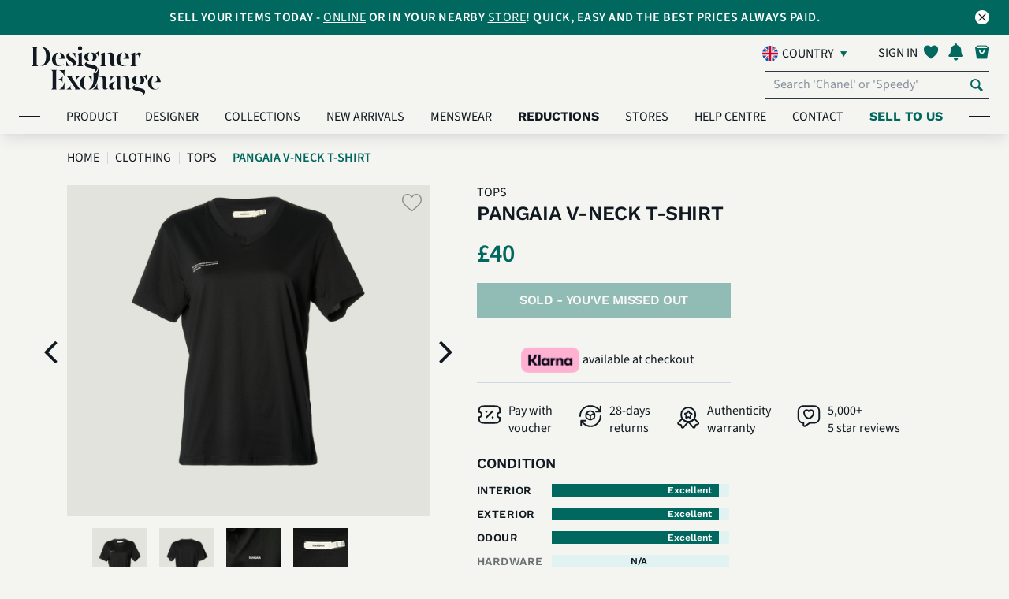

--- FILE ---
content_type: text/html; charset=UTF-8
request_url: https://uk.designerexchange.com/product-detail/clothing/tops/pangaia-v-neck-t-shirt/STOPPAN615043
body_size: 28129
content:
<!-- start of header -->
<!DOCTYPE html>
<html lang="en-GB">
<head>
    <meta charset="UTF-8">
    <meta http-equiv="x-ua-compatible" content="IE=Edge">
    <meta name="csrf-param" content="_csrf-frontend">
<meta name="csrf-token" content="JM0Wx5y6kTPqm0YubWxuxehbo5JeKoCnrRIerxBJVj0RuFD0peDYUaXTH3sPHRuKshrZ5T1-1e39V1PifhplWQ==">
    <meta name="facebook-domain-verification" content="tlzffeokk85l32vk5ys658b1tnxjz6" />
        <link rel="icon" type="image/x-icon" href="/favicon.ico">
    <title>
        Pangaia V-neck T-shirt, Tops - Designer Exchange | Buy Sell Exchange    </title>
    <link rel="preconnect" href="https://fonts.googleapis.com/">
    <link rel="preload" href="https://fonts.googleapis.com/icon?family=Material+Icons" as="style" crossorigin="anonymous">
    <link href="https://fonts.googleapis.com/icon?family=Material+Icons" rel="stylesheet" crossorigin="anonymous">
            <link rel="preload" href="/css/my-account-icn.css" as="style" crossorigin="anonymous">
        <link rel="stylesheet" href="/css/my-account-icn.css" crossorigin="anonymous">
            <link rel="canonical" href="https://uk.designerexchange.com/product-detail/clothing/tops/pangaia-v-neck-t-shirt/STOPPAN615043" />
        <meta name="author" content="">
    <meta name="viewport" content="width=device-width, initial-scale=1">
    <meta name="viewport" content="minimum-scale=1.0, width=device-width, maximum-scale=1, user-scalable=no"/>
    <meta name="keywords" content="Pangaia V-neck T-shirt,Tops,Designer Exchange,buy,sell,exchange,pre-loved,designer bags,handbags,designer handbags,watches,sunglasses,jewellery,accessories,United Kingdom">
<meta name="description" content="">
<meta property="og:title" content="Pangaia V-neck T-shirt">
<meta property="og:url" content="https://uk.designerexchange.com/product-detail/clothing/tops/pangaia-v-neck-t-shirt/STOPPAN615043">
<meta property="og:image" content="https://uk.static.designerexchange.com/product_images/uk/Clothing/Tops/STOPPAN615043_1_M.PNG">
<meta property="og:site_name" content="Designer Exchange">
<meta property="og:description" content="">
<link type="font/woff" href="/css/fonts/myaccount-custom.woff" rel="preload" as="font" crossorigin="anonymous" onload="this.onload=null;this.rel=&quot;stylesheet&quot;">
<link type="font/woff" href="/css/fonts/fontello.woff" rel="preload" as="font" crossorigin="anonymous" onload="this.onload=null;this.rel=&quot;stylesheet&quot;">
<link type="font/woff2" href="/assets/f39dc992/fonts/SourceSans3-Light.woff2" rel="preload" as="font" crossorigin="anonymous" onload="this.onload=null;this.rel=&quot;stylesheet&quot;">
<link type="font/woff2" href="/assets/f39dc992/fonts/SourceSans3-Regular.woff2" rel="preload" as="font" crossorigin="anonymous" onload="this.onload=null;this.rel=&quot;stylesheet&quot;">
<link type="font/woff2" href="/assets/f39dc992/fonts/SourceSans3-SemiBold.woff2" rel="preload" as="font" crossorigin="anonymous" onload="this.onload=null;this.rel=&quot;stylesheet&quot;">
<link type="font/woff2" href="/assets/f39dc992/fonts/SourceSans3-Bold.woff2" rel="preload" as="font" crossorigin="anonymous" onload="this.onload=null;this.rel=&quot;stylesheet&quot;">
<link type="font/woff2" href="/assets/f39dc992/fonts/WorkSans-Regular.woff2" rel="preload" as="font" crossorigin="anonymous" onload="this.onload=null;this.rel=&quot;stylesheet&quot;">
<link type="font/woff2" href="/assets/f39dc992/fonts/WorkSans-SemiBold.woff2" rel="preload" as="font" crossorigin="anonymous" onload="this.onload=null;this.rel=&quot;stylesheet&quot;">
<link type="font/woff2" href="/assets/f39dc992/fonts/WorkSans-Bold.woff2" rel="preload" as="font" crossorigin="anonymous" onload="this.onload=null;this.rel=&quot;stylesheet&quot;">
<link type="font/woff2" href="/assets/f39dc992/fonts/DMSerifDisplay-Regular.woff2" rel="preload" as="font" crossorigin="anonymous" onload="this.onload=null;this.rel=&quot;stylesheet&quot;">
<link type="font/woff2" href="/assets/f39dc992/plugins/webfonts/fonts/lato-regular-webfont.woff2" rel="preload" as="font" crossorigin="anonymous" onload="this.onload=null;this.rel=&quot;stylesheet&quot;">
<link type="font/woff2" href="/assets/f39dc992/plugins/webfonts/fonts/lato-light-webfont.woff2" rel="preload" as="font" crossorigin="anonymous" onload="this.onload=null;this.rel=&quot;stylesheet&quot;">
<link type="font/woff2" href="/assets/f39dc992/plugins/webfonts/fonts/lato-bold-webfont.woff2" rel="preload" as="font" crossorigin="anonymous" onload="this.onload=null;this.rel=&quot;stylesheet&quot;">
<link type="font/woff2" href="/assets/f39dc992/plugins/webfonts/fonts/lato-black-webfont.woff2" rel="preload" as="font" crossorigin="anonymous" onload="this.onload=null;this.rel=&quot;stylesheet&quot;">
<link type="font/woff2" href="/assets/f39dc992/plugins/webfonts/fonts/lato-hairline-webfont.woff2" rel="preload" as="font" crossorigin="anonymous" onload="this.onload=null;this.rel=&quot;stylesheet&quot;">
<link type="font/woff" href="/assets/f39dc992/plugins/webfonts/fonts/icomoon.woff" rel="preload" as="font" crossorigin="anonymous" onload="this.onload=null;this.rel=&quot;stylesheet&quot;">
<link type="font/woff" href="/assets/f39dc992/plugins/webfonts/fonts/dex-icons.woff" rel="preload" as="font" crossorigin="anonymous" onload="this.onload=null;this.rel=&quot;stylesheet&quot;">
<link type="font/woff" href="/assets/f39dc992/plugins/webfonts/fonts/dex-account-icons.woff" rel="preload" as="font" crossorigin="anonymous" onload="this.onload=null;this.rel=&quot;stylesheet&quot;">
<link type="image/PNG" href="https://uk.static.designerexchange.com/product_images/uk/Clothing/Tops/STOPPAN615043_1_XL.PNG" rel="preload">
<link href="/minify/3f09283430f082516033eff119f4f3794bd3e371.css?v=1762315741" rel="stylesheet">
<link href="/minify/28c5e1b625c1937093194614b802ca51d95608fc.css?v=1762315741" rel="stylesheet">
<link href="/minify/a607e44c070bcb221796c336236fa390595f35ff.css?v=1762315741" rel="stylesheet">
<link href="/minify/f954934df2c13991c26b8ef46b0249e2349bc8cd.css?v=1762315741" rel="stylesheet">
<link href="/minify/097e226bc2eada186243d00240e8ea1fa84c30eb.css?v=1762315741" rel="stylesheet">
<link href="/minify/39487b7a35d1166f7d22c623a1871c2d57dd463d.css?v=1762315741" rel="stylesheet">
<link href="/minify/bec5636bac0abeb2e0cbfca1f0e2f2be33e67c6c.css?v=1762315741" rel="stylesheet">
<link href="/minify/172ad1ec8535e19fbd63d191c36324aa9493e937.css?v=1762315741" rel="stylesheet">
<link href="/minify/69d2c77e08ef2b391a1b2b2ac2a355a5c481dc07.css?v=1762315741" rel="stylesheet">
<link href="/minify/9ffc1678cc1563d4f298379aabb92aa9ed5bc70b.css?v=1762315741" rel="stylesheet">
<link href="/minify/ab7bb51b4e43d5ed302042a51c540cd312620f89.css?v=1762315741" rel="stylesheet">
<link href="/minify/2199556c17f4d95419bc7ad7d2e1797e62f251d3.css?v=1762315741" rel="stylesheet">
<link href="/minify/b8bc758ef084c16c0d12f6da5d7e146a621b4b87.css?v=1762315741" rel="stylesheet">
<link href="/minify/0364bcc660bd998a871b4b0b800a3083fd9c25be.css?v=1762315741" rel="stylesheet">
<link href="/minify/b895660967b8934a1f20c30b6fd16a323369bfbc.css?v=1762315741" rel="stylesheet">
<link href="/minify/74dab438c1d2d52d1edd0eda2a54f278f5031f9d.css?v=1762315741" rel="stylesheet">
<link href="/minify/a7fc5d7c126859ed05367135c2d1f2229c3abade.css?v=1762315741" rel="stylesheet">
<link href="/minify/f740d0f1fa4ff565f51e99a0bf17df924e66181b.css?v=1762315741" rel="stylesheet">
<link href="/minify/ce3bec00f7a8ef4895d5353aeda1c5add5110393.css?v=1762315741" rel="stylesheet">
<script src="/assets/b7de7cf8/jquery.min.js?v=1762315740"></script>
<script src="/assets/c0232b09/yii.js?v=1762315740"></script>
<script src="/assets/3231af02/js/bootstrap.bundle.min.js?v=1762315740"></script>
<script src="/assets/f39dc992/plugins/owl-carousel-2.2.1/js/owl.carousel.min.js?v=1762315740"></script>
<script src="/assets/f39dc992/js/index.js?v=1762315740"></script>
<script src="/assets/f39dc992/plugins/jquery-lazy/jquery.lazy.min.js?v=1762315740"></script>
<script src="/assets/f39dc992/plugins/youtube/iframe_api.js?v=1762315740"></script>
<script>var signInErr = {"cookieError":"Our website requires cookies to function. Please enable cookies in your browser.","emptyEmailError":"Please provide an email","invalidEmailError":"Invalid email address","emptyPasswordError":"Please provide a password ","errorOccured":"Apologies! Something went wrong. Please try again later.","gdprAgreement_1400":"Please confirm your age and accept our Terms \u0026 Conditions along with Privacy Policy to sign in.","gdprAgreement_1401":"Please accept our Terms \u0026 Conditions along with Privacy Policy to sign in.","gdprAgreement_1402":"Please accept our Terms \u0026 Conditions to sign in.","gdprAgreement_1403":"Please accept our Privacy Policy to sign in."};
var signUpErr = {"cookieError":"Our website requires cookies to function. Please enable cookies in your browser.","emptyNameError":"Please provide a name","emptySurnameError":"Please provide a surname","emptyEmailError":"Please provide an email","invalidEmailError":"Invalid email address","emptyPasswordError":"Please provide a password ","invalidPasswordLengthError":"Password must be 8-100 characters","errorOccured":"Error occured. Please try again","isMemberGDPREnabled":1,"missingGdprConsentError":"Please confirm your age and accept our Terms \u0026 Conditions along with Privacy Policy to sign up.","invalidPasswordSpaceError":"Your password may not start or end with a space","invalidPasswordError":"Invalid password","invalidNameError":"Only alphanumeric characters are allowed."};
var resetPass = {"emptyEmailError":"Please provide an email","invalidEmailError":"Invalid email address","resetPassMsg":"and click here to","signIn":"Sign in","systemErrorOccured":"System error occurred. Please try again later","url":"https:\/\/uk.designerexchange.com\/member\/resetpass"};
var accountErr = {"systemErrorOccured":"System error occurred. Please try again later","blankFirstNameError":"Please provide a name","invalidFirstNameError":"Invalid name. Only alphanumeric characters are allowed","blankLastNameError":"Please provide a surname","invalidLastNameError":"Invalid surname. Only alphanumeric characters are allowed."};
var generalParams = {"flagPredictive":1,"isClickAndCollectEnabled":1,"precision":"2","decimalSeparator":".","thousandSeparator":",","postFixCurrencySymbol":0,"currencySymbol":"\u0026pound;","noEmail":"Please provide an email","invalidEmail":"Invalid email address","subscriptionUpdated":"Thank you for subscribing to our newsletter","errorSubscribing":"Sorry, there is currently a problem with our system. Please try again later.","newsletterHeading":"SUBSCRIBE FOR EXCLUSIVE CONTENT, OFFERS AND UPDATES","total":"Total: ","noFavourites":"No Favourites","item":"item","items":"items","algoliaBrowseEnabled":1,"algoliaIndexName":"prod_dex_uk","algoliaAppId":"DVWEN4F1J1","algoliaAppKey":"6152df086049488003a7451c2112650a","algoliaHostUrl":["search.designerexchange.io"],"isBoxesPriceReductionEnabled":1,"isReductionMenuCacheEnabled":1,"minReductionCount":10,"availableOnline":"In Stock Online","availableInStock":"In Stock In Store","productText":"Product","supercatKeys":{"Handbags":2,"Clothing":8,"Shoes":7,"Accessories":3,"Jewellery":5,"Watches":4},"supercatsArr":{"2":"Handbags","8":"Clothing","7":"Shoes","3":"Accessories","5":"Jewellery","4":"Watches"},"reducedText":"Reduced","userToken":"","imagePathArr":"{\u0022store\u0022:{\u0022rootPath\u0022:\u0022\\\/mnt\\\/web-images\\\/dex-www.git\u0022,\u0022docRootPath\u0022:\u0022\\\/mnt\\\/web-images\\\/dex-www.git\u0022,\u0022virtualRelativePath\u0022:\u0022store_images\u0022,\u0022actualRelativePath\u0022:\u0022\\\/store\u0022},\u0022product\u0022:{\u0022rootPath\u0022:\u0022\\\/mnt\\\/web-images\\\/dex-www.git\u0022,\u0022docRootPath\u0022:\u0022\\\/mnt\\\/web-images\\\/dex-www.git\u0022,\u0022virtualRelativePath\u0022:\u0022\\\/product_images\u0022,\u0022actualRelativePath\u0022:\u0022\\\/product\u0022,\u0022imagesToDisplay\u0022:[\u00221\u0022,\u00222\u0022,\u00223\u0022,\u00224\u0022,\u00225\u0022,\u00226\u0022,\u00228\u0022,\u002270\u0022,\u002271\u0022,\u002272\u0022,\u002273\u0022,\u002274\u0022,\u002275\u0022,\u002276\u0022,\u002277\u0022,\u002278\u0022,\u002279\u0022],\u0022defaultImageVirtualPath\u0022:\u0022\\\/default\u0022,\u0022defaultImageName\u0022:\u0022DEFIMG\u0022}}","country":"uk","assetBaseUrl":"\/assets\/f39dc992","staticImageBaseUrl":"https:\/\/uk.static.designerexchange.com","placeHolderImage":"\/images\/product_placeholder.jpg","isSellModeEnabled":true,"boxesReducedPriceDisplayWindow":30,"rrpText":"RRP","addToFavText":"Save to favourites","removeFromFavText":"Remove from favourites","sizeText":" - Size ","reducedPriceFilterFieldName":"previousPrice","isShowSellExchangePriceEnabled":0,"favouriteBoxes":"[]","currencyCode":"GBP","staticHostDomain":"https:\/\/uk.static.designerexchange.com","alogliaPredictiveSearchEnabled":1,"defaultSortIndex":"prod_dex_uk","defaultSortKey":"","isCategoryStringModeEnabled":1,"isAlgoliaBoxVisibilityOnWebEnabled":1,"boxVisibilityOnWebKey":"boxVisibilityOnWeb","isKlaviyoEnabled":1,"isSeparateBillingAndDeliveryAddressesEnabled":1,"kioskCookie":false,"kioskOverlayImageTime":120000,"algoliaInitialConnectTime":"2000","algoliaInitialReadTime":"5000","getAbsoluteUrl":"https:\/\/uk.designerexchange.com\/","productImagePreviewName":{"1":"front view","2":"back view","3":"side view","4":"bottom view","5":"top view","6":"inside view","8":"angled front view"},"otherView":"other view","phoneNumberValidationError":"The contact number can’t exceed #maxDigits# digits. Please check and try again.","newArrivalsData":{"hits":[{"Age":["Contemporary"],"new":0,"Look":["Streetwear","Occasionwear","Everyday"],"scId":"2","Odour":["Good"],"boxId":"SHANVAL589390","Colour":["Burgundy"],"Gender":["Women"],"origin":"UK","rating":0,"stores":["Cheshire Oaks"],"Handbag":["Crossbody"],"Product":["Handbags"],"boxName":"My Rockstud Top Handle Bag, Leather, Burgundy, MII, S\/LT, 2*","buyPerc":50,"gradeId":null,"Designer":["Valentino"],"Exterior":["Fair"],"Hardware":["Fair"],"Includes":["Strap"],"Interior":["Good"],"Material":["Leather"],"Seasonal":["Autumn \/ Fall","Spring","Summer","Winter"],"Item Size":["25 cm x 18 cm x 8 cm"],"imageUrls":{"large":"https:\/\/uk.static.designerexchange.com\/product_images\/uk\/Handbags\/HB - Valentino\/SHANVAL589390_1_L.PNG","small":"https:\/\/uk.static.designerexchange.com\/product_images\/uk\/Handbags\/HB - Valentino\/SHANVAL589390_1_S.PNG","medium":"https:\/\/uk.static.designerexchange.com\/product_images\/uk\/Handbags\/HB - Valentino\/SHANVAL589390_1_M.PNG","masterBoxLarge":null,"masterBoxSmall":null,"masterBoxMedium":null},"sellPrice":490,"showOnWeb":1,"timestamp":"2025-11-07 16:30:05","boxDeleted":0,"categoryId":"34","firstPrice":490,"imageNames":["SHANVAL589390_5_XL.PNG","SHANVAL589390_3_XL.PNG","SHANVAL589390_2_XL.PNG","SHANVAL589390_1_XL.PNG","SHANVAL589390_4_XL.PNG"],"operatorId":null,"outOfStock":["Knightsbridge","Manchester","Birmingham","Ecommerce","Kensington","Chelsea","Leeds","Studio","Designer Exchange Pop Up","Bicester Village","Ashford","Knightsbridge"],"masterBoxId":0,"networkName":null,"availability":["In Stock In Store","In Stock Online"],"cashBuyPrice":0,"categoryName":"HB - Valentino","discontinued":0,"ecomQuantity":1,"exchangePerc":70,"productImage":1,"superCatName":"Handbags","boxBuyAllowed":1,"exchangePrice":0,"imageFileName":null,"masterBoxname":null,"previousPrice":null,"productLineId":[2],"webBuyAllowed":1,"boxSaleAllowed":1,"firstImageDate":"2025-11-07 16:18:21","firstStockDate":"2025-10-27 13:24:09","manufacturerId":null,"superCatActive":1,"webSaleAllowed":1,"Hardware Colour":["Yellow Gold"],"popularityScore":0,"productLineName":["Designer Handbags"],"webShowBuyPrice":1,"boxWebBuyAllowed":1,"categoryReadOnly":0,"collectionStores":["Cheshire Oaks"],"firstStockInDate":"2025-10-27 13:24:09","manufacturerName":null,"priceLastChanged":"2025-10-27 12:21:48","webShowSellPrice":1,"Hardware Material":["Brass"],"boxWebSaleAllowed":1,"superCatShowOnWWW":1,"Box Image Internal":["SHANVAL589390_5_XL.PNG","SHANVAL589390_3_XL.PNG","SHANVAL589390_2_XL.PNG","SHANVAL589390_1_XL.PNG","SHANVAL589390_4_XL.PNG"],"boxVisibilityOnWeb":1,"collectionQuantity":1,"cashPriceCalculated":245,"isImageTypeInternal":1,"categoryFriendlyName":"Valentino","showOnWebHotProducts":1,"superCatDisplayOrder":1,"superCatFriendlyName":"Handbags","Condition Description":["This item is in good overall condition with some obvious signs of use such as small scratches."],"Country of Manufacture":["Italy"],"exchangePriceCalculated":345,"priceLastChanged_timestamp":1761567708,"priceReduced":0,"objectID":"SHANVAL589390","_highlightResult":{"boxId":{"value":"SHANVAL589390","matchLevel":"none","matchedWords":[]},"boxName":{"value":"My Rockstud Top Handle Bag, Leather, Burgundy, MII, S\/LT, 2*","matchLevel":"none","matchedWords":[]},"categoryFriendlyName":{"value":"Valentino","matchLevel":"none","matchedWords":[]},"superCatFriendlyName":{"value":"Handbags","matchLevel":"none","matchedWords":[]}}},{"Age":["Contemporary"],"new":0,"Look":["Streetwear","Occasionwear","Everyday"],"scId":"2","Odour":["Good"],"boxId":"SHANPRA686325","Colour":["Brown"],"Gender":["Women"],"origin":"UK","rating":0,"stores":["Cheshire Oaks"],"Handbag":["Crossbody"],"Product":["Handbags"],"boxName":"Righe Sound Lock Satchel, Leather, Brown, 113, DB\/CL\/K, 2*","buyPerc":50,"gradeId":null,"Designer":["Prada"],"Exterior":["Good"],"Hardware":["Fair"],"Includes":["Original Dust Bag","Key"],"Interior":["Good"],"Material":["Leather"],"Seasonal":["Autumn \/ Fall","Spring","Summer","Winter"],"Item Size":["21 cm x 15 cm x 3.5 cm"],"imageUrls":{"large":"https:\/\/uk.static.designerexchange.com\/product_images\/uk\/Handbags\/HB - Prada\/SHANPRA686325_1_L.PNG","small":"https:\/\/uk.static.designerexchange.com\/product_images\/uk\/Handbags\/HB - Prada\/SHANPRA686325_1_S.PNG","medium":"https:\/\/uk.static.designerexchange.com\/product_images\/uk\/Handbags\/HB - Prada\/SHANPRA686325_1_M.PNG","masterBoxLarge":null,"masterBoxSmall":null,"masterBoxMedium":null},"sellPrice":375,"showOnWeb":1,"timestamp":"2025-11-07 16:30:05","boxDeleted":0,"categoryId":"25","firstPrice":375,"imageNames":["SHANPRA686325_1_XL.PNG","SHANPRA686325_2_XL.PNG","SHANPRA686325_5_XL.PNG","SHANPRA686325_4_XL.PNG","SHANPRA686325_3_XL.PNG"],"operatorId":null,"outOfStock":["Knightsbridge","Manchester","Birmingham","Ecommerce","Kensington","Chelsea","Leeds","Studio","Designer Exchange Pop Up","Bicester Village","Ashford","Knightsbridge"],"masterBoxId":0,"networkName":null,"availability":["In Stock In Store","In Stock Online"],"cashBuyPrice":0,"categoryName":"HB - Prada","discontinued":0,"ecomQuantity":1,"exchangePerc":70,"productImage":1,"superCatName":"Handbags","boxBuyAllowed":1,"exchangePrice":0,"imageFileName":null,"masterBoxname":null,"previousPrice":null,"productLineId":[2],"webBuyAllowed":1,"boxSaleAllowed":1,"firstImageDate":"2025-11-07 16:16:59","firstStockDate":"2025-10-31 12:00:42","manufacturerId":null,"superCatActive":1,"webSaleAllowed":1,"Hardware Colour":["Silver"],"popularityScore":0.0024509800000000002,"productLineName":["Designer Handbags"],"webShowBuyPrice":1,"boxWebBuyAllowed":1,"categoryReadOnly":0,"collectionStores":["Cheshire Oaks"],"firstStockInDate":"2025-10-31 12:00:42","manufacturerName":null,"priceLastChanged":"2025-10-30 16:53:49","webShowSellPrice":1,"Hardware Material":["Brass"],"boxWebSaleAllowed":1,"superCatShowOnWWW":1,"Box Image Internal":["SHANPRA686325_1_XL.PNG","SHANPRA686325_2_XL.PNG","SHANPRA686325_5_XL.PNG","SHANPRA686325_4_XL.PNG","SHANPRA686325_3_XL.PNG"],"boxVisibilityOnWeb":1,"collectionQuantity":1,"cashPriceCalculated":190,"isImageTypeInternal":1,"categoryFriendlyName":"Prada","showOnWebHotProducts":1,"superCatDisplayOrder":1,"superCatFriendlyName":"Handbags","Condition Description":["This item is in good overall condition with obvious signs of use on the corners."],"Country of Manufacture":["Italy"],"exchangePriceCalculated":260,"priceLastChanged_timestamp":1761843229,"priceReduced":0,"objectID":"SHANPRA686325","_highlightResult":{"boxId":{"value":"SHANPRA686325","matchLevel":"none","matchedWords":[]},"boxName":{"value":"Righe Sound Lock Satchel, Leather, Brown, 113, DB\/CL\/K, 2*","matchLevel":"none","matchedWords":[]},"categoryFriendlyName":{"value":"Prada","matchLevel":"none","matchedWords":[]},"superCatFriendlyName":{"value":"Handbags","matchLevel":"none","matchedWords":[]}}},{"Age":["Vintage"],"new":0,"Look":["Everyday","Workwear"],"scId":"2","Odour":["Good"],"boxId":"SHANPRA3691","Colour":["Brown"],"Gender":["Women"],"origin":"UK","rating":0,"stores":["Manchester"],"Handbag":["Shoulder Bag"],"Product":["Handbags"],"boxName":"Half Moon Nylon, Fabric\/Leather, Brown, 31, 2*","buyPerc":50,"gradeId":null,"Designer":["Prada"],"Exterior":["Fair"],"Hardware":["Good"],"Includes":["Designer Exchange Dust Bag"],"Interior":["Good"],"Material":["Fabric","Leather"],"Seasonal":["Autumn \/ Fall","Spring","Summer","Winter"],"Item Size":["33cm x 25cm x 11cm"],"imageUrls":{"large":"https:\/\/uk.static.designerexchange.com\/product_images\/uk\/Handbags\/HB - Prada\/SHANPRA3691_1_L.PNG","small":"https:\/\/uk.static.designerexchange.com\/product_images\/uk\/Handbags\/HB - Prada\/SHANPRA3691_1_S.PNG","medium":"https:\/\/uk.static.designerexchange.com\/product_images\/uk\/Handbags\/HB - Prada\/SHANPRA3691_1_M.PNG","masterBoxLarge":null,"masterBoxSmall":null,"masterBoxMedium":null},"sellPrice":275,"showOnWeb":1,"timestamp":"2025-11-07 16:30:05","boxDeleted":0,"categoryId":"25","firstPrice":275,"imageNames":["SHANPRA3691_5_XL.PNG","SHANPRA3691_1_XL.PNG","SHANPRA3691_4_XL.PNG","SHANPRA3691_3_XL.PNG","SHANPRA3691_2_XL.PNG"],"operatorId":null,"outOfStock":["Knightsbridge","Birmingham","Ecommerce","Kensington","Chelsea","Leeds","Studio","Designer Exchange Pop Up","Bicester Village","Ashford","Cheshire Oaks","Knightsbridge"],"masterBoxId":0,"networkName":null,"availability":["In Stock In Store","In Stock Online"],"cashBuyPrice":0,"categoryName":"HB - Prada","discontinued":0,"ecomQuantity":1,"exchangePerc":70,"productImage":1,"superCatName":"Handbags","boxBuyAllowed":1,"exchangePrice":0,"imageFileName":null,"masterBoxname":null,"previousPrice":null,"productLineId":[2],"webBuyAllowed":1,"boxSaleAllowed":1,"firstImageDate":"2025-11-07 16:16:58","firstStockDate":"2025-10-27 10:48:44","manufacturerId":null,"superCatActive":1,"webSaleAllowed":1,"Hardware Colour":["Silver"],"popularityScore":0,"productLineName":["Designer Handbags"],"webShowBuyPrice":1,"boxWebBuyAllowed":1,"categoryReadOnly":0,"collectionStores":["Manchester"],"firstStockInDate":"2025-10-27 10:48:44","manufacturerName":null,"priceLastChanged":"2025-10-24 15:55:20","webShowSellPrice":1,"Hardware Material":["Silver"],"boxWebSaleAllowed":1,"superCatShowOnWWW":1,"Box Image Internal":["SHANPRA3691_5_XL.PNG","SHANPRA3691_1_XL.PNG","SHANPRA3691_4_XL.PNG","SHANPRA3691_3_XL.PNG","SHANPRA3691_2_XL.PNG"],"boxVisibilityOnWeb":1,"collectionQuantity":1,"cashPriceCalculated":140,"isImageTypeInternal":1,"categoryFriendlyName":"Prada","showOnWebHotProducts":1,"superCatDisplayOrder":1,"superCatFriendlyName":"Handbags","Condition Description":["This item is in overall good condition with obvious signs of wear, such as corner wear and marks on the base."],"exchangePriceCalculated":190,"priceLastChanged_timestamp":1761321320,"priceReduced":0,"objectID":"SHANPRA3691","_highlightResult":{"boxId":{"value":"SHANPRA3691","matchLevel":"none","matchedWords":[]},"boxName":{"value":"Half Moon Nylon, Fabric\/Leather, Brown, 31, 2*","matchLevel":"none","matchedWords":[]},"categoryFriendlyName":{"value":"Prada","matchLevel":"none","matchedWords":[]},"superCatFriendlyName":{"value":"Handbags","matchLevel":"none","matchedWords":[]}}},{"Age":["Contemporary"],"RRP":["745"],"new":0,"Look":["Streetwear","Occasionwear","Everyday"],"scId":"2","Odour":["Excellent"],"boxId":"SHANMUL4320","Colour":["Taupe"],"Gender":["Women"],"origin":"UK","rating":0,"stores":["Manchester"],"Handbag":["Crossbody"],"Product":["Handbags"],"boxName":"Large Anthony Messenger, Leather, Taupe, MIE, DB, 4*","buyPerc":60,"gradeId":null,"Designer":["Mulberry"],"Exterior":["Excellent"],"Hardware":["Excellent"],"Includes":["Original Dust Bag"],"Interior":["Excellent"],"Material":["Leather"],"Seasonal":["Autumn \/ Fall","Spring","Summer","Winter"],"Item Size":["23.8cm x 22cm x 7cm"],"imageUrls":{"large":"https:\/\/uk.static.designerexchange.com\/product_images\/uk\/Handbags\/HB - Mulberry\/SHANMUL4320_1_L.PNG","small":"https:\/\/uk.static.designerexchange.com\/product_images\/uk\/Handbags\/HB - Mulberry\/SHANMUL4320_1_S.PNG","medium":"https:\/\/uk.static.designerexchange.com\/product_images\/uk\/Handbags\/HB - Mulberry\/SHANMUL4320_1_M.PNG","masterBoxLarge":null,"masterBoxSmall":null,"masterBoxMedium":null},"sellPrice":380,"showOnWeb":1,"timestamp":"2025-11-07 16:30:05","boxDeleted":0,"categoryId":"23","firstPrice":380,"imageNames":["SHANMUL4320_3_XL.PNG","SHANMUL4320_4_XL.PNG","SHANMUL4320_2_XL.PNG","SHANMUL4320_5_XL.PNG","SHANMUL4320_1_XL.PNG"],"operatorId":null,"outOfStock":["Knightsbridge","Birmingham","Ecommerce","Kensington","Chelsea","Leeds","Studio","Designer Exchange Pop Up","Bicester Village","Ashford","Cheshire Oaks","Knightsbridge"],"masterBoxId":0,"networkName":null,"availability":["In Stock In Store","In Stock Online"],"cashBuyPrice":0,"categoryName":"HB - Mulberry","discontinued":0,"ecomQuantity":1,"exchangePerc":80,"productImage":1,"superCatName":"Handbags","boxBuyAllowed":1,"exchangePrice":0,"imageFileName":null,"masterBoxname":null,"previousPrice":null,"productLineId":[2],"webBuyAllowed":1,"boxSaleAllowed":1,"firstImageDate":"2025-11-07 16:15:14","firstStockDate":"2025-10-27 16:10:58","manufacturerId":null,"superCatActive":1,"webSaleAllowed":1,"Hardware Colour":["Yellow Gold"],"popularityScore":0,"productLineName":["Designer Handbags"],"webShowBuyPrice":1,"boxWebBuyAllowed":1,"categoryReadOnly":0,"collectionStores":["Manchester"],"firstStockInDate":"2025-10-27 16:10:58","manufacturerName":null,"priceLastChanged":"2025-10-27 15:00:08","webShowSellPrice":1,"Hardware Material":["Brass"],"boxWebSaleAllowed":1,"superCatShowOnWWW":1,"Box Image Internal":["SHANMUL4320_3_XL.PNG","SHANMUL4320_4_XL.PNG","SHANMUL4320_2_XL.PNG","SHANMUL4320_5_XL.PNG","SHANMUL4320_1_XL.PNG"],"boxVisibilityOnWeb":1,"collectionQuantity":1,"cashPriceCalculated":230,"isImageTypeInternal":1,"categoryFriendlyName":"Mulberry","showOnWebHotProducts":1,"superCatDisplayOrder":1,"superCatFriendlyName":"Handbags","Condition Description":["This item is in overall very good condition with little to no signs of wear."],"Country of Manufacture":["United Kingdom"],"exchangePriceCalculated":305,"priceLastChanged_timestamp":1761577208,"priceReduced":0,"objectID":"SHANMUL4320","_highlightResult":{"boxId":{"value":"SHANMUL4320","matchLevel":"none","matchedWords":[]},"boxName":{"value":"Large Anthony Messenger, Leather, Taupe, MIE, DB, 4*","matchLevel":"none","matchedWords":[]},"categoryFriendlyName":{"value":"Mulberry","matchLevel":"none","matchedWords":[]},"superCatFriendlyName":{"value":"Handbags","matchLevel":"none","matchedWords":[]}}},{"Age":["Contemporary"],"RRP":["595"],"new":0,"Look":["Everyday","Holiday Wear","Streetwear","Party","Festival"],"scId":"2","Odour":["Good"],"boxId":"SHANMUL4949","Colour":["Blue"],"Gender":["Women"],"origin":"UK","rating":0,"stores":["Knightsbridge"],"Handbag":["Shoulder Bag"],"Product":["Handbags"],"boxName":"Small Darley Satchel, Leather, Blue, MS2, DB\/S, 2*","buyPerc":60,"gradeId":null,"Designer":["Mulberry"],"Exterior":["Good"],"Hardware":["Good"],"Includes":["Original Dust Bag"],"Interior":["Good"],"Material":["Leather"],"Seasonal":["Autumn \/ Fall","Spring","Summer","Winter"],"Item Size":["Height 13cm \nWidth 17cm \nDepth 6cm \nShoulder Strap Length 52-60cm \nWeight 0.5kg, approximately"],"imageUrls":{"large":"https:\/\/uk.static.designerexchange.com\/product_images\/uk\/Handbags\/HB - Mulberry\/SHANMUL4949_1_L.PNG","small":"https:\/\/uk.static.designerexchange.com\/product_images\/uk\/Handbags\/HB - Mulberry\/SHANMUL4949_1_S.PNG","medium":"https:\/\/uk.static.designerexchange.com\/product_images\/uk\/Handbags\/HB - Mulberry\/SHANMUL4949_1_M.PNG","masterBoxLarge":null,"masterBoxSmall":null,"masterBoxMedium":null},"sellPrice":295,"showOnWeb":1,"timestamp":"2025-11-08 17:30:06","boxDeleted":0,"categoryId":"23","firstPrice":295,"imageNames":["SHANMUL4949_4_XL.PNG","SHANMUL4949_2_XL.PNG","SHANMUL4949_1_XL.PNG","SHANMUL4949_5_XL.PNG","SHANMUL4949_3_XL.PNG"],"operatorId":null,"outOfStock":["Manchester","Birmingham","Ecommerce","Kensington","Chelsea","Leeds","Studio","Designer Exchange Pop Up","Bicester Village","Ashford","Cheshire Oaks"],"masterBoxId":0,"networkName":null,"availability":["In Stock In Store","In Stock Online"],"cashBuyPrice":0,"categoryName":"HB - Mulberry","discontinued":0,"ecomQuantity":1,"exchangePerc":80,"productImage":1,"superCatName":"Handbags","boxBuyAllowed":1,"exchangePrice":0,"imageFileName":null,"masterBoxname":null,"previousPrice":null,"productLineId":[2],"webBuyAllowed":1,"boxSaleAllowed":1,"firstImageDate":"2025-11-07 16:15:13","firstStockDate":"2025-11-03 13:50:39","manufacturerId":null,"superCatActive":1,"webSaleAllowed":1,"Hardware Colour":["Yellow Gold"],"popularityScore":0.0024509800000000002,"productLineName":["Designer Handbags"],"webShowBuyPrice":1,"boxWebBuyAllowed":1,"categoryReadOnly":0,"collectionStores":["Knightsbridge"],"firstStockInDate":"2025-11-03 13:50:39","manufacturerName":null,"priceLastChanged":"2025-11-03 11:49:02","webShowSellPrice":1,"Hardware Material":["Brass"],"boxWebSaleAllowed":1,"superCatShowOnWWW":1,"Box Image Internal":["SHANMUL4949_4_XL.PNG","SHANMUL4949_2_XL.PNG","SHANMUL4949_1_XL.PNG","SHANMUL4949_5_XL.PNG","SHANMUL4949_3_XL.PNG"],"boxVisibilityOnWeb":1,"collectionQuantity":1,"cashPriceCalculated":175,"isImageTypeInternal":1,"categoryFriendlyName":"Mulberry","showOnWebHotProducts":1,"superCatDisplayOrder":1,"superCatFriendlyName":"Handbags","Condition Description":["This item is in very good overall condition, with some minor signs of wear, such as small scratches on the inside of the bag."],"exchangePriceCalculated":235,"priceLastChanged_timestamp":1762170542,"priceReduced":0,"objectID":"SHANMUL4949","_highlightResult":{"boxId":{"value":"SHANMUL4949","matchLevel":"none","matchedWords":[]},"boxName":{"value":"Small Darley Satchel, Leather, Blue, MS2, DB\/S, 2*","matchLevel":"none","matchedWords":[]},"categoryFriendlyName":{"value":"Mulberry","matchLevel":"none","matchedWords":[]},"superCatFriendlyName":{"value":"Handbags","matchLevel":"none","matchedWords":[]}}},{"Age":["Contemporary"],"new":0,"Look":["Workwear","Streetwear","Everyday"],"scId":"2","Odour":["Good"],"boxId":"SHANMUL3870","Colour":["Black"],"Gender":["Men"],"origin":"UK","rating":0,"stores":["Knightsbridge"],"Handbag":["Messenger"],"Product":["Handbags"],"boxName":"Belgrave Double Document Holder, Leather, Black, MIT, S\/DB, 2*","buyPerc":60,"gradeId":null,"Designer":["Mulberry"],"Exterior":["Good"],"Hardware":["Fair"],"Includes":["Strap","Original Dust Bag"],"Interior":["Good"],"Material":["Leather"],"Seasonal":["Autumn \/ Fall","Spring","Summer","Winter"],"Item Size":["40 cm x 30 cm x 9 cm"],"imageUrls":{"large":"https:\/\/uk.static.designerexchange.com\/product_images\/uk\/Handbags\/HB - Mulberry\/SHANMUL3870_1_L.PNG","small":"https:\/\/uk.static.designerexchange.com\/product_images\/uk\/Handbags\/HB - Mulberry\/SHANMUL3870_1_S.PNG","medium":"https:\/\/uk.static.designerexchange.com\/product_images\/uk\/Handbags\/HB - Mulberry\/SHANMUL3870_1_M.PNG","masterBoxLarge":null,"masterBoxSmall":null,"masterBoxMedium":null},"sellPrice":395,"showOnWeb":1,"timestamp":"2025-11-08 17:30:06","boxDeleted":0,"categoryId":"23","firstPrice":395,"imageNames":["SHANMUL3870_1_XL.PNG","SHANMUL3870_4_XL.PNG","SHANMUL3870_3_XL.PNG","SHANMUL3870_2_XL.PNG","SHANMUL3870_5_XL.PNG"],"operatorId":null,"outOfStock":["Manchester","Birmingham","Ecommerce","Kensington","Chelsea","Leeds","Studio","Designer Exchange Pop Up","Bicester Village","Ashford","Cheshire Oaks"],"masterBoxId":0,"networkName":null,"availability":["In Stock In Store","In Stock Online"],"cashBuyPrice":0,"categoryName":"HB - Mulberry","discontinued":0,"ecomQuantity":1,"exchangePerc":80,"productImage":1,"superCatName":"Handbags","boxBuyAllowed":1,"exchangePrice":0,"imageFileName":null,"masterBoxname":null,"previousPrice":null,"productLineId":[2],"webBuyAllowed":1,"boxSaleAllowed":1,"firstImageDate":"2025-11-07 16:15:07","firstStockDate":"2025-10-29 13:13:47","manufacturerId":null,"superCatActive":1,"webSaleAllowed":1,"Hardware Colour":["Silver"],"popularityScore":0,"productLineName":["Designer Handbags"],"webShowBuyPrice":1,"boxWebBuyAllowed":1,"categoryReadOnly":0,"collectionStores":["Knightsbridge"],"firstStockInDate":"2025-10-29 13:13:47","manufacturerName":null,"priceLastChanged":"2025-10-29 12:07:15","webShowSellPrice":1,"Hardware Material":["Brass"],"boxWebSaleAllowed":1,"superCatShowOnWWW":1,"Box Image Internal":["SHANMUL3870_1_XL.PNG","SHANMUL3870_4_XL.PNG","SHANMUL3870_3_XL.PNG","SHANMUL3870_2_XL.PNG","SHANMUL3870_5_XL.PNG"],"boxVisibilityOnWeb":1,"collectionQuantity":1,"cashPriceCalculated":235,"isImageTypeInternal":1,"categoryFriendlyName":"Mulberry","showOnWebHotProducts":1,"superCatDisplayOrder":1,"superCatFriendlyName":"Handbags","Condition Description":["This item is in good overall condition with some obvious signs of use such as small stains."],"Country of Manufacture":["Turkey"],"exchangePriceCalculated":315,"priceLastChanged_timestamp":1761739635,"priceReduced":0,"objectID":"SHANMUL3870","_highlightResult":{"boxId":{"value":"SHANMUL3870","matchLevel":"none","matchedWords":[]},"boxName":{"value":"Belgrave Double Document Holder, Leather, Black, MIT, S\/DB, 2*","matchLevel":"none","matchedWords":[]},"categoryFriendlyName":{"value":"Mulberry","matchLevel":"none","matchedWords":[]},"superCatFriendlyName":{"value":"Handbags","matchLevel":"none","matchedWords":[]}}},{"Age":["Contemporary"],"new":0,"Look":["Streetwear","Occasionwear","Workwear","Party"],"scId":"8","Odour":["Great"],"boxId":"STRO3990","Colour":["Beige"],"Gender":["Women"],"origin":"UK","rating":0,"stores":["Knightsbridge"],"Product":["Clothing"],"boxName":"Fendi Wide Leg Trousers, Wool, Beige, UK10, 3*","buyPerc":50,"gradeId":null,"Clothing":["Trousers"],"Designer":["Fendi"],"Exterior":["Great"],"Hardware":["Great"],"Includes":["No Additionals"],"Interior":["Great"],"Material":["Wool"],"Seasonal":["Autumn \/ Fall","Spring","Summer","Winter"],"Trousers":["Trousers"],"Leg Width":["Wide Leg"],"imageUrls":{"large":"https:\/\/uk.static.designerexchange.com\/product_images\/uk\/Clothing\/Trousers\/STRO3990_1_L.PNG","small":"https:\/\/uk.static.designerexchange.com\/product_images\/uk\/Clothing\/Trousers\/STRO3990_1_S.PNG","medium":"https:\/\/uk.static.designerexchange.com\/product_images\/uk\/Clothing\/Trousers\/STRO3990_1_M.PNG","masterBoxLarge":null,"masterBoxSmall":null,"masterBoxMedium":null},"sellPrice":350,"showOnWeb":1,"timestamp":"2025-11-07 16:30:05","Leg Length":["Floor"],"boxDeleted":0,"categoryId":"175","firstPrice":350,"imageNames":["STRO3990_1_XL.PNG","STRO3990_2_XL.PNG","STRO3990_72_XL.PNG","STRO3990_73_XL.PNG"],"operatorId":null,"outOfStock":["Manchester","Birmingham","Ecommerce","Kensington","Chelsea","Leeds","Studio","Designer Exchange Pop Up","Bicester Village","Ashford","Cheshire Oaks"],"Rise Height":["Mid Rise"],"masterBoxId":0,"networkName":null,"availability":["In Stock In Store","In Stock Online"],"cashBuyPrice":0,"categoryName":"Trousers","discontinued":0,"ecomQuantity":1,"exchangePerc":70,"productImage":1,"superCatName":"Clothing","boxBuyAllowed":1,"exchangePrice":0,"imageFileName":null,"masterBoxname":null,"previousPrice":null,"productLineId":[10],"webBuyAllowed":1,"boxSaleAllowed":1,"firstImageDate":"2025-11-07 16:13:23","firstStockDate":"2025-11-03 09:48:53","manufacturerId":null,"superCatActive":1,"webSaleAllowed":1,"popularityScore":0.0024509800000000002,"productLineName":["Outerwear"],"webShowBuyPrice":1,"UK Clothing Size":["Womens 10"],"boxWebBuyAllowed":1,"categoryReadOnly":0,"collectionStores":["Knightsbridge"],"firstStockInDate":"2025-11-03 09:48:53","manufacturerName":null,"priceLastChanged":"2025-10-31 14:17:02","webShowSellPrice":1,"boxWebSaleAllowed":1,"superCatShowOnWWW":1,"Box Image Internal":["STRO3990_1_XL.PNG","STRO3990_2_XL.PNG","STRO3990_72_XL.PNG","STRO3990_73_XL.PNG"],"boxVisibilityOnWeb":1,"collectionQuantity":1,"cashPriceCalculated":175,"isImageTypeInternal":1,"categoryFriendlyName":"Trousers","showOnWebHotProducts":1,"superCatDisplayOrder":2,"superCatFriendlyName":"Clothing","Condition Description":["This item is in overall very good condition with little to no signs of wear."],"Country of Manufacture":["Italy"],"exchangePriceCalculated":245,"priceLastChanged_timestamp":1761920222,"priceReduced":0,"objectID":"STRO3990","_highlightResult":{"boxId":{"value":"STRO3990","matchLevel":"none","matchedWords":[]},"boxName":{"value":"Fendi Wide Leg Trousers, Wool, Beige, UK10, 3*","matchLevel":"none","matchedWords":[]},"categoryFriendlyName":{"value":"Trousers","matchLevel":"none","matchedWords":[]},"superCatFriendlyName":{"value":"Clothing","matchLevel":"none","matchedWords":[]}}},{"Age":["Contemporary"],"RRP":["2290"],"new":0,"Look":["Everyday","Holiday Wear","Streetwear","Workwear","Modest"],"scId":"2","Odour":["Fair"],"Print":["Louis Vuitton - Monogram"],"boxId":"SHANLOU852935","Colour":["Brown"],"Gender":["Women"],"origin":"UK","rating":0,"stores":["Manchester"],"Handbag":["Shoulder Bag"],"Product":["Handbags"],"boxName":"OnTheGo MM, Canvas, Reverse Monogram Giant, TR3290, 2*","buyPerc":60,"gradeId":null,"Designer":["Louis Vuitton"],"Exterior":["Great"],"Hardware":["Great"],"Includes":["No Additionals"],"Interior":["Great"],"Material":["Brass"],"Seasonal":["Autumn \/ Fall","Spring","Summer","Winter"],"Item Size":["35 x 27 x 14 cm"],"imageUrls":{"large":"https:\/\/uk.static.designerexchange.com\/product_images\/uk\/Handbags\/HB - Louis Vuitton\/SHANLOU852935_1_L.PNG","small":"https:\/\/uk.static.designerexchange.com\/product_images\/uk\/Handbags\/HB - Louis Vuitton\/SHANLOU852935_1_S.PNG","medium":"https:\/\/uk.static.designerexchange.com\/product_images\/uk\/Handbags\/HB - Louis Vuitton\/SHANLOU852935_1_M.PNG","masterBoxLarge":null,"masterBoxSmall":null,"masterBoxMedium":null},"sellPrice":1200,"showOnWeb":1,"timestamp":"2025-11-08 11:30:06","boxDeleted":0,"categoryId":"17","firstPrice":1200,"imageNames":["SHANLOU852935_4_XL.PNG","SHANLOU852935_3_XL.PNG","SHANLOU852935_2_XL.PNG","SHANLOU852935_1_XL.PNG","SHANLOU852935_5_XL.PNG"],"operatorId":null,"outOfStock":["Knightsbridge","Birmingham","Ecommerce","Kensington","Chelsea","Leeds","Studio","Designer Exchange Pop Up","Bicester Village","Ashford","Cheshire Oaks","Knightsbridge"],"masterBoxId":0,"networkName":null,"availability":["In Stock In Store","In Stock Online"],"cashBuyPrice":0,"categoryName":"HB - Louis Vuitton","discontinued":0,"ecomQuantity":1,"exchangePerc":80,"productImage":1,"superCatName":"Handbags","boxBuyAllowed":1,"exchangePrice":0,"imageFileName":null,"masterBoxname":null,"previousPrice":null,"productLineId":[2],"webBuyAllowed":1,"boxSaleAllowed":1,"firstImageDate":"2025-11-07 16:12:44","firstStockDate":"2025-10-28 14:01:38","manufacturerId":null,"superCatActive":1,"webSaleAllowed":1,"Hardware Colour":["Yellow Gold"],"popularityScore":0,"productLineName":["Designer Handbags"],"webShowBuyPrice":1,"boxWebBuyAllowed":1,"categoryReadOnly":0,"collectionStores":["Manchester"],"firstStockInDate":"2025-10-28 14:01:38","manufacturerName":null,"priceLastChanged":"2025-10-28 12:48:36","webShowSellPrice":1,"Hardware Material":["Brass"],"boxWebSaleAllowed":1,"superCatShowOnWWW":1,"Box Image Internal":["SHANLOU852935_3_XL.PNG","SHANLOU852935_2_XL.PNG","SHANLOU852935_4_XL.PNG","SHANLOU852935_1_XL.PNG","SHANLOU852935_5_XL.PNG"],"boxVisibilityOnWeb":1,"collectionQuantity":1,"cashPriceCalculated":720,"isImageTypeInternal":1,"categoryFriendlyName":"Louis Vuitton","showOnWebHotProducts":1,"superCatDisplayOrder":1,"superCatFriendlyName":"Handbags","Condition Description":["This item is in very good overall condition, with very little to no wear on the exterior. However, there is a slight leather smell inside the bag."],"exchangePriceCalculated":960,"priceLastChanged_timestamp":1761655716,"priceReduced":0,"objectID":"SHANLOU852935","_highlightResult":{"boxId":{"value":"SHANLOU852935","matchLevel":"none","matchedWords":[]},"boxName":{"value":"OnTheGo MM, Canvas, Reverse Monogram Giant, TR3290, 2*","matchLevel":"none","matchedWords":[]},"categoryFriendlyName":{"value":"Louis Vuitton","matchLevel":"none","matchedWords":[]},"superCatFriendlyName":{"value":"Handbags","matchLevel":"none","matchedWords":[]}}},{"Age":["Contemporary"],"RRP":["1490"],"new":0,"Look":["Streetwear","Everyday","Party"],"scId":"2","Odour":["Good"],"Print":["Louis Vuitton - Damier Azur"],"boxId":"SHANLOU832785","Colour":["White"],"Gender":["Women"],"origin":"UK","rating":0,"stores":["Cheshire Oaks"],"Handbag":["Handheld"],"Product":["Handbags"],"boxName":"Speedy 30, Canvas, Damier Azur, BA2182, 2*","buyPerc":60,"gradeId":null,"Designer":["Louis Vuitton"],"Exterior":["Good"],"Hardware":["Fair"],"Includes":["No Additionals"],"Interior":["Good"],"Material":["Canvas"],"Seasonal":["Autumn \/ Fall","Spring","Summer","Winter"],"Item Size":["30 x 28 x 17 cm"],"imageUrls":{"large":"https:\/\/uk.static.designerexchange.com\/product_images\/uk\/Handbags\/HB - Louis Vuitton\/SHANLOU832785_1_L.PNG","small":"https:\/\/uk.static.designerexchange.com\/product_images\/uk\/Handbags\/HB - Louis Vuitton\/SHANLOU832785_1_S.PNG","medium":"https:\/\/uk.static.designerexchange.com\/product_images\/uk\/Handbags\/HB - Louis Vuitton\/SHANLOU832785_1_M.PNG","masterBoxLarge":null,"masterBoxSmall":null,"masterBoxMedium":null},"sellPrice":610,"showOnWeb":1,"timestamp":"2025-11-07 16:30:05","boxDeleted":0,"categoryId":"17","firstPrice":610,"imageNames":["SHANLOU832785_1_XL.PNG","SHANLOU832785_3_XL.PNG","SHANLOU832785_5_XL.PNG","SHANLOU832785_2_XL.PNG","SHANLOU832785_4_XL.PNG"],"operatorId":null,"outOfStock":["Knightsbridge","Manchester","Birmingham","Ecommerce","Kensington","Chelsea","Leeds","Studio","Designer Exchange Pop Up","Bicester Village","Ashford","Knightsbridge"],"masterBoxId":0,"networkName":null,"availability":["In Stock In Store","In Stock Online"],"cashBuyPrice":0,"categoryName":"HB - Louis Vuitton","discontinued":0,"ecomQuantity":1,"exchangePerc":80,"productImage":1,"superCatName":"Handbags","boxBuyAllowed":1,"exchangePrice":0,"imageFileName":null,"masterBoxname":null,"previousPrice":null,"productLineId":[2],"webBuyAllowed":1,"boxSaleAllowed":1,"firstImageDate":"2025-11-07 16:12:42","firstStockDate":"2025-10-28 14:01:38","manufacturerId":null,"superCatActive":1,"webSaleAllowed":1,"Hardware Colour":["Yellow Gold"],"popularityScore":0,"productLineName":["Designer Handbags"],"webShowBuyPrice":1,"boxWebBuyAllowed":1,"categoryReadOnly":0,"collectionStores":["Cheshire Oaks"],"firstStockInDate":"2025-10-28 14:01:38","manufacturerName":null,"priceLastChanged":"2025-10-28 12:56:00","webShowSellPrice":1,"Hardware Material":["Brass"],"boxWebSaleAllowed":1,"superCatShowOnWWW":1,"Box Image Internal":["SHANLOU832785_1_XL.PNG","SHANLOU832785_3_XL.PNG","SHANLOU832785_5_XL.PNG","SHANLOU832785_2_XL.PNG","SHANLOU832785_4_XL.PNG"],"boxVisibilityOnWeb":1,"collectionQuantity":1,"cashPriceCalculated":365,"isImageTypeInternal":1,"categoryFriendlyName":"Louis Vuitton","showOnWebHotProducts":1,"superCatDisplayOrder":1,"superCatFriendlyName":"Handbags","Condition Description":["This item is in good overall condition with obvious signs of use on the corners. There are some black stains on the leather."],"Country of Manufacture":["France"],"exchangePriceCalculated":490,"priceLastChanged_timestamp":1761656160,"priceReduced":0,"objectID":"SHANLOU832785","_highlightResult":{"boxId":{"value":"SHANLOU832785","matchLevel":"none","matchedWords":[]},"boxName":{"value":"Speedy 30, Canvas, Damier Azur, BA2182, 2*","matchLevel":"none","matchedWords":[]},"categoryFriendlyName":{"value":"Louis Vuitton","matchLevel":"none","matchedWords":[]},"superCatFriendlyName":{"value":"Handbags","matchLevel":"none","matchedWords":[]}}},{"Age":["Contemporary"],"Top":["Shirt"],"new":0,"Look":["Streetwear","Occasionwear","Workwear","Party"],"scId":"8","Odour":["Good"],"boxId":"STOPGUC92044","Colour":["Blue"],"Gender":["Women"],"origin":"UK","rating":0,"stores":["Knightsbridge"],"Product":["Clothing"],"boxName":"Gucci Ruffle Shirt, Cotton, Blue, UK10, 2*","buyPerc":50,"gradeId":null,"Clothing":["Tops"],"Designer":["Gucci"],"Exterior":["Good"],"Hardware":["Good"],"Includes":["No Additionals"],"Interior":["Good"],"Material":["Cotton"],"Neckline":["Collar"],"Seasonal":["Autumn \/ Fall","Spring","Summer","Winter"],"imageUrls":{"large":"https:\/\/uk.static.designerexchange.com\/product_images\/uk\/Clothing\/Tops\/STOPGUC92044_1_L.PNG","small":"https:\/\/uk.static.designerexchange.com\/product_images\/uk\/Clothing\/Tops\/STOPGUC92044_1_S.PNG","medium":"https:\/\/uk.static.designerexchange.com\/product_images\/uk\/Clothing\/Tops\/STOPGUC92044_1_M.PNG","masterBoxLarge":null,"masterBoxSmall":null,"masterBoxMedium":null},"sellPrice":195,"showOnWeb":1,"timestamp":"2025-11-07 16:30:05","boxDeleted":0,"categoryId":"184","firstPrice":195,"imageNames":["STOPGUC92044_73_XL.PNG","STOPGUC92044_72_XL.PNG","STOPGUC92044_1_XL.PNG","STOPGUC92044_2_XL.PNG"],"operatorId":null,"outOfStock":["Manchester","Birmingham","Ecommerce","Kensington","Chelsea","Leeds","Studio","Designer Exchange Pop Up","Bicester Village","Ashford","Cheshire Oaks"],"masterBoxId":0,"networkName":null,"availability":["In Stock In Store","In Stock Online"],"cashBuyPrice":0,"categoryName":"Tops","discontinued":0,"ecomQuantity":1,"exchangePerc":70,"productImage":1,"superCatName":"Clothing","Sleeve Length":["Long Sleeved"],"boxBuyAllowed":1,"exchangePrice":0,"imageFileName":null,"masterBoxname":null,"previousPrice":null,"productLineId":[10],"webBuyAllowed":1,"boxSaleAllowed":1,"firstImageDate":"2025-11-07 16:12:15","firstStockDate":"2025-11-03 10:10:16","manufacturerId":null,"superCatActive":1,"webSaleAllowed":1,"popularityScore":0.0024509800000000002,"productLineName":["Outerwear"],"webShowBuyPrice":1,"UK Clothing Size":["Womens 10"],"boxWebBuyAllowed":1,"categoryReadOnly":0,"collectionStores":["Knightsbridge"],"firstStockInDate":"2025-11-03 10:10:16","manufacturerName":null,"priceLastChanged":"2025-10-31 16:29:17","webShowSellPrice":1,"boxWebSaleAllowed":1,"superCatShowOnWWW":1,"Box Image Internal":["STOPGUC92044_73_XL.PNG","STOPGUC92044_72_XL.PNG","STOPGUC92044_1_XL.PNG","STOPGUC92044_2_XL.PNG"],"boxVisibilityOnWeb":1,"collectionQuantity":1,"cashPriceCalculated":100,"isImageTypeInternal":1,"categoryFriendlyName":"Tops","showOnWebHotProducts":1,"superCatDisplayOrder":2,"superCatFriendlyName":"Clothing","Condition Description":["This item is in overall good condition with little to no signs of wear."],"Country of Manufacture":["Italy"],"exchangePriceCalculated":135,"priceLastChanged_timestamp":1761928157,"priceReduced":0,"objectID":"STOPGUC92044","_highlightResult":{"boxId":{"value":"STOPGUC92044","matchLevel":"none","matchedWords":[]},"boxName":{"value":"Gucci Ruffle Shirt, Cotton, Blue, UK10, 2*","matchLevel":"none","matchedWords":[]},"categoryFriendlyName":{"value":"Tops","matchLevel":"none","matchedWords":[]},"superCatFriendlyName":{"value":"Clothing","matchLevel":"none","matchedWords":[]}}},{"Age":["Contemporary"],"Top":["Shirt"],"new":0,"Look":["Everyday","Workwear"],"scId":"8","Odour":["Great"],"boxId":"STOP3824","Colour":["Blue"],"Gender":["Women"],"origin":"UK","rating":0,"stores":["Knightsbridge"],"Product":["Clothing"],"boxName":"Burberry EKD Oversized Shirt, Cotton, Blue, UK 4, 3*","buyPerc":50,"gradeId":null,"Clothing":["Tops"],"Designer":["Burberry"],"Exterior":["Good"],"Hardware":["Great"],"Includes":["No Additionals"],"Interior":["Good"],"Material":["Cotton"],"Neckline":["Collar"],"Seasonal":["Autumn \/ Fall","Spring","Summer","Winter"],"imageUrls":{"large":"https:\/\/uk.static.designerexchange.com\/product_images\/uk\/Clothing\/Tops\/STOP3824_1_L.PNG","small":"https:\/\/uk.static.designerexchange.com\/product_images\/uk\/Clothing\/Tops\/STOP3824_1_S.PNG","medium":"https:\/\/uk.static.designerexchange.com\/product_images\/uk\/Clothing\/Tops\/STOP3824_1_M.PNG","masterBoxLarge":null,"masterBoxSmall":null,"masterBoxMedium":null},"sellPrice":195,"showOnWeb":1,"timestamp":"2025-11-07 16:30:05","boxDeleted":0,"categoryId":"184","firstPrice":195,"imageNames":["STOP3824_2_XL.PNG","STOP3824_72_XL.PNG","STOP3824_1_XL.PNG","STOP3824_73_XL.PNG"],"operatorId":null,"outOfStock":["Manchester","Birmingham","Ecommerce","Kensington","Chelsea","Leeds","Studio","Designer Exchange Pop Up","Bicester Village","Ashford","Cheshire Oaks"],"masterBoxId":0,"networkName":null,"availability":["In Stock In Store","In Stock Online"],"cashBuyPrice":0,"categoryName":"Tops","discontinued":0,"ecomQuantity":1,"exchangePerc":70,"productImage":1,"superCatName":"Clothing","Sleeve Length":["Long Sleeved"],"boxBuyAllowed":1,"exchangePrice":0,"imageFileName":null,"masterBoxname":null,"previousPrice":null,"productLineId":[10],"webBuyAllowed":1,"boxSaleAllowed":1,"firstImageDate":"2025-11-07 16:12:13","firstStockDate":"2025-10-28 16:58:10","manufacturerId":null,"superCatActive":1,"webSaleAllowed":1,"popularityScore":0,"productLineName":["Outerwear"],"webShowBuyPrice":1,"UK Clothing Size":["Womens 4"],"boxWebBuyAllowed":1,"categoryReadOnly":0,"collectionStores":["Knightsbridge"],"firstStockInDate":"2025-10-28 16:58:10","manufacturerName":null,"priceLastChanged":"2025-10-28 12:33:35","webShowSellPrice":1,"boxWebSaleAllowed":1,"superCatShowOnWWW":1,"Box Image Internal":["STOP3824_2_XL.PNG","STOP3824_72_XL.PNG","STOP3824_1_XL.PNG","STOP3824_73_XL.PNG"],"boxVisibilityOnWeb":1,"collectionQuantity":1,"cashPriceCalculated":100,"isImageTypeInternal":1,"categoryFriendlyName":"Tops","showOnWebHotProducts":1,"superCatDisplayOrder":2,"superCatFriendlyName":"Clothing","Condition Description":["This item is in overall very good condition with minor signs of wear."],"Country of Manufacture":["China"],"exchangePriceCalculated":135,"priceLastChanged_timestamp":1761654815,"priceReduced":0,"objectID":"STOP3824","_highlightResult":{"boxId":{"value":"STOP3824","matchLevel":"none","matchedWords":[]},"boxName":{"value":"Burberry EKD Oversized Shirt, Cotton, Blue, UK 4, 3*","matchLevel":"none","matchedWords":[]},"categoryFriendlyName":{"value":"Tops","matchLevel":"none","matchedWords":[]},"superCatFriendlyName":{"value":"Clothing","matchLevel":"none","matchedWords":[]}}},{"Age":["Contemporary"],"new":0,"Look":["Everyday"],"scId":"2","Odour":["Good"],"boxId":"SHANYSL01944","Colour":["Black"],"Gender":["Women"],"origin":"UK","rating":0,"stores":["Knightsbridge"],"Handbag":["Crossbody"],"Product":["Handbags"],"boxName":"Medium College, Leather, Black, 0516, DB, 2*","buyPerc":50,"gradeId":null,"Designer":["Yves Saint Laurent"],"Exterior":["Good"],"Hardware":["Good"],"Includes":["Original Dust Bag"],"Interior":["Good"],"Material":["Leather"],"Seasonal":["Autumn \/ Fall","Spring","Summer","Winter"],"Item Size":["24cm x 19cm x 4cm"],"imageUrls":{"large":"https:\/\/uk.static.designerexchange.com\/product_images\/uk\/Handbags\/HB - Yves Saint Laurent\/SHANYSL01944_1_L.PNG","small":"https:\/\/uk.static.designerexchange.com\/product_images\/uk\/Handbags\/HB - Yves Saint Laurent\/SHANYSL01944_1_S.PNG","medium":"https:\/\/uk.static.designerexchange.com\/product_images\/uk\/Handbags\/HB - Yves Saint Laurent\/SHANYSL01944_1_M.PNG","masterBoxLarge":null,"masterBoxSmall":null,"masterBoxMedium":null},"sellPrice":1100,"showOnWeb":1,"timestamp":"2025-11-07 16:30:05","boxDeleted":0,"categoryId":"28","firstPrice":1100,"imageNames":["SHANYSL01944_2_XL.PNG","SHANYSL01944_1_XL.PNG","SHANYSL01944_4_XL.PNG","SHANYSL01944_5_XL.PNG","SHANYSL01944_3_XL.PNG"],"operatorId":null,"outOfStock":["Manchester","Birmingham","Ecommerce","Kensington","Chelsea","Leeds","Studio","Designer Exchange Pop Up","Bicester Village","Ashford","Cheshire Oaks"],"masterBoxId":0,"networkName":null,"availability":["In Stock In Store","In Stock Online"],"cashBuyPrice":0,"categoryName":"HB - Yves Saint Laurent","discontinued":0,"ecomQuantity":1,"exchangePerc":70,"productImage":1,"superCatName":"Handbags","boxBuyAllowed":1,"exchangePrice":0,"imageFileName":null,"masterBoxname":null,"previousPrice":null,"productLineId":[2],"webBuyAllowed":1,"boxSaleAllowed":1,"firstImageDate":"2025-11-07 16:10:56","firstStockDate":"2025-10-28 10:50:58","manufacturerId":null,"superCatActive":1,"webSaleAllowed":1,"Hardware Colour":["Black"],"popularityScore":0,"productLineName":["Designer Handbags"],"webShowBuyPrice":1,"boxWebBuyAllowed":1,"categoryReadOnly":0,"collectionStores":["Knightsbridge"],"firstStockInDate":"2025-10-28 10:50:58","manufacturerName":null,"priceLastChanged":"2025-10-27 16:54:52","webShowSellPrice":1,"Hardware Material":["Other Metals"],"boxWebSaleAllowed":1,"superCatShowOnWWW":1,"Box Image Internal":["SHANYSL01944_2_XL.PNG","SHANYSL01944_1_XL.PNG","SHANYSL01944_4_XL.PNG","SHANYSL01944_5_XL.PNG","SHANYSL01944_3_XL.PNG"],"boxVisibilityOnWeb":1,"collectionQuantity":1,"cashPriceCalculated":550,"isImageTypeInternal":1,"categoryFriendlyName":"Saint Laurent\/YSL","showOnWebHotProducts":1,"superCatDisplayOrder":1,"superCatFriendlyName":"Handbags","Condition Description":["This item is in overall good condition with some obvious signs of wear, such as creasing and marks on the interior and exterior."],"exchangePriceCalculated":770,"priceLastChanged_timestamp":1761584092,"priceReduced":0,"objectID":"SHANYSL01944","_highlightResult":{"boxId":{"value":"SHANYSL01944","matchLevel":"none","matchedWords":[]},"boxName":{"value":"Medium College, Leather, Black, 0516, DB, 2*","matchLevel":"none","matchedWords":[]},"categoryFriendlyName":{"value":"Saint Laurent\/YSL","matchLevel":"none","matchedWords":[]},"superCatFriendlyName":{"value":"Handbags","matchLevel":"none","matchedWords":[]}}},{"Age":["Contemporary"],"RRP":["2480"],"new":0,"Look":["Everyday","Workwear"],"scId":"2","Odour":["Good"],"boxId":"SHANLOU718345","Colour":["Black"],"Gender":["Women"],"origin":"UK","rating":0,"stores":["Knightsbridge"],"Handbag":["Shoulder Bag"],"Product":["Handbags"],"boxName":"CarryAll MM, Leather, Black, NFC, DB\/P\/LT, 3*","buyPerc":60,"gradeId":null,"Designer":["Louis Vuitton"],"Exterior":["Good"],"Hardware":["Good"],"Includes":["Original Dust Bag","Pouch"],"Interior":["Good"],"Material":["Leather"],"Seasonal":["Autumn \/ Fall","Spring","Summer","Winter"],"Item Size":["L 39 x H 30 x W 15 cm"],"imageUrls":{"large":"https:\/\/uk.static.designerexchange.com\/product_images\/uk\/Handbags\/HB - Louis Vuitton\/SHANLOU718345_1_L.PNG","small":"https:\/\/uk.static.designerexchange.com\/product_images\/uk\/Handbags\/HB - Louis Vuitton\/SHANLOU718345_1_S.PNG","medium":"https:\/\/uk.static.designerexchange.com\/product_images\/uk\/Handbags\/HB - Louis Vuitton\/SHANLOU718345_1_M.PNG","masterBoxLarge":null,"masterBoxSmall":null,"masterBoxMedium":null},"sellPrice":1700,"showOnWeb":1,"timestamp":"2025-11-08 17:30:06","boxDeleted":0,"categoryId":"17","firstPrice":1700,"imageNames":["SHANLOU718345_5_XL.PNG","SHANLOU718345_3_XL.PNG","SHANLOU718345_1_XL.PNG","SHANLOU718345_2_XL.PNG","SHANLOU718345_72_XL.PNG","SHANLOU718345_4_XL.PNG"],"operatorId":null,"outOfStock":["Manchester","Birmingham","Ecommerce","Kensington","Chelsea","Leeds","Studio","Designer Exchange Pop Up","Bicester Village","Ashford","Cheshire Oaks"],"masterBoxId":0,"networkName":null,"availability":["In Stock In Store","In Stock Online"],"cashBuyPrice":0,"categoryName":"HB - Louis Vuitton","discontinued":0,"ecomQuantity":1,"exchangePerc":80,"productImage":1,"superCatName":"Handbags","boxBuyAllowed":1,"exchangePrice":0,"imageFileName":null,"masterBoxname":null,"previousPrice":null,"productLineId":[2],"webBuyAllowed":1,"boxSaleAllowed":1,"firstImageDate":"2025-11-07 16:10:45","firstStockDate":"2025-11-03 11:00:26","manufacturerId":null,"superCatActive":1,"webSaleAllowed":1,"Hardware Colour":["Yellow Gold"],"popularityScore":0.0024509800000000002,"productLineName":["Designer Handbags"],"webShowBuyPrice":1,"boxWebBuyAllowed":1,"categoryReadOnly":0,"collectionStores":["Knightsbridge"],"firstStockInDate":"2025-11-03 11:00:26","manufacturerName":null,"priceLastChanged":"2025-10-31 16:50:04","webShowSellPrice":1,"Hardware Material":["Brass"],"boxWebSaleAllowed":1,"superCatShowOnWWW":1,"Box Image Internal":["SHANLOU718345_5_XL.PNG","SHANLOU718345_3_XL.PNG","SHANLOU718345_1_XL.PNG","SHANLOU718345_2_XL.PNG","SHANLOU718345_72_XL.PNG","SHANLOU718345_4_XL.PNG"],"boxVisibilityOnWeb":1,"collectionQuantity":1,"cashPriceCalculated":1020,"isImageTypeInternal":1,"categoryFriendlyName":"Louis Vuitton","showOnWebHotProducts":1,"superCatDisplayOrder":1,"superCatFriendlyName":"Handbags","Condition Description":["This item is in good overall condition with obvious signs of use, such as scratches, marks on the leather and some corner wear."],"exchangePriceCalculated":1360,"priceLastChanged_timestamp":1761929404,"priceReduced":0,"objectID":"SHANLOU718345","_highlightResult":{"boxId":{"value":"SHANLOU718345","matchLevel":"none","matchedWords":[]},"boxName":{"value":"CarryAll MM, Leather, Black, NFC, DB\/P\/LT, 3*","matchLevel":"none","matchedWords":[]},"categoryFriendlyName":{"value":"Louis Vuitton","matchLevel":"none","matchedWords":[]},"superCatFriendlyName":{"value":"Handbags","matchLevel":"none","matchedWords":[]}}},{"Age":["Vintage"],"new":0,"Look":["Workwear","Streetwear","Everyday"],"scId":"2","Odour":["Good"],"Print":["Louis Vuitton - Monogram"],"boxId":"SHANLOU21582","Colour":["Brown"],"Gender":["Women"],"origin":"UK","rating":0,"stores":["Knightsbridge"],"Handbag":["Crossbody"],"Product":["Handbags"],"boxName":"Flower Tote, Canvas, Monogram, TJ2159, S\/DB\/CL\/L\/K, 2*","buyPerc":60,"gradeId":null,"Designer":["Louis Vuitton"],"Exterior":["Good"],"Hardware":["Good"],"Includes":["Original Dust Bag","Strap","Key","Lock"],"Interior":["Fair"],"Material":["Canvas"],"Seasonal":["Winter","Summer","Spring","Autumn \/ Fall"],"imageUrls":{"large":"https:\/\/uk.static.designerexchange.com\/product_images\/uk\/Handbags\/HB - Louis Vuitton\/SHANLOU21582_1_L.PNG","small":"https:\/\/uk.static.designerexchange.com\/product_images\/uk\/Handbags\/HB - Louis Vuitton\/SHANLOU21582_1_S.PNG","medium":"https:\/\/uk.static.designerexchange.com\/product_images\/uk\/Handbags\/HB - Louis Vuitton\/SHANLOU21582_1_M.PNG","masterBoxLarge":null,"masterBoxSmall":null,"masterBoxMedium":null},"sellPrice":520,"showOnWeb":1,"timestamp":"2025-11-09 00:20:04","boxDeleted":0,"categoryId":"17","firstPrice":520,"imageNames":["SHANLOU21582_2_XL.PNG","SHANLOU21582_5_XL.PNG","SHANLOU21582_3_XL.PNG","SHANLOU21582_4_XL.PNG","SHANLOU21582_1_XL.PNG"],"operatorId":null,"outOfStock":["Manchester","Birmingham","Ecommerce","Kensington","Chelsea","Leeds","Studio","Designer Exchange Pop Up","Bicester Village","Ashford","Cheshire Oaks"],"masterBoxId":0,"networkName":null,"availability":["In Stock In Store"],"cashBuyPrice":0,"categoryName":"HB - Louis Vuitton","discontinued":0,"ecomQuantity":0,"exchangePerc":80,"productImage":1,"superCatName":"Handbags","boxBuyAllowed":1,"exchangePrice":0,"imageFileName":null,"masterBoxname":null,"previousPrice":null,"productLineId":[2],"webBuyAllowed":1,"boxSaleAllowed":1,"firstImageDate":"2025-11-07 16:10:34","firstStockDate":"2025-10-29 12:16:34","manufacturerId":null,"superCatActive":1,"webSaleAllowed":1,"Hardware Colour":["Yellow Gold"],"popularityScore":0,"productLineName":["Designer Handbags"],"webShowBuyPrice":1,"boxWebBuyAllowed":1,"categoryReadOnly":0,"collectionStores":["Knightsbridge"],"firstStockInDate":"2025-10-29 12:16:34","manufacturerName":null,"priceLastChanged":"2025-10-29 09:24:32","webShowSellPrice":1,"Hardware Material":["Brass"],"boxWebSaleAllowed":1,"superCatShowOnWWW":1,"Box Image Internal":["SHANLOU21582_2_XL.PNG","SHANLOU21582_5_XL.PNG","SHANLOU21582_3_XL.PNG","SHANLOU21582_4_XL.PNG","SHANLOU21582_1_XL.PNG"],"boxVisibilityOnWeb":1,"collectionQuantity":0,"cashPriceCalculated":310,"isImageTypeInternal":1,"categoryFriendlyName":"Louis Vuitton","showOnWebHotProducts":1,"superCatDisplayOrder":1,"superCatFriendlyName":"Handbags","Condition Description":["This item is in good overall condition with some obvious signs of use such as small  stains inside of the bag."],"Country of Manufacture":["France"],"exchangePriceCalculated":415,"priceLastChanged_timestamp":1761729872,"priceReduced":0,"objectID":"SHANLOU21582","_highlightResult":{"boxId":{"value":"SHANLOU21582","matchLevel":"none","matchedWords":[]},"boxName":{"value":"Flower Tote, Canvas, Monogram, TJ2159, S\/DB\/CL\/L\/K, 2*","matchLevel":"none","matchedWords":[]},"categoryFriendlyName":{"value":"Louis Vuitton","matchLevel":"none","matchedWords":[]},"superCatFriendlyName":{"value":"Handbags","matchLevel":"none","matchedWords":[]}}},{"Age":["Contemporary"],"new":0,"Look":["Streetwear","Occasionwear","Party"],"scId":"2","Odour":["Good"],"boxId":"SHANTOR3751","Colour":["Black"],"Gender":["Women"],"origin":"UK","rating":0,"stores":["Birmingham"],"Handbag":["Clutch","Crossbody"],"Product":["Handbags"],"boxName":"Willa WOC, Faux Leather, Black, MIC, 2*","buyPerc":50,"gradeId":null,"Designer":["Tory Burch"],"Exterior":["Good"],"Hardware":["Fair"],"Includes":["No Additionals"],"Interior":["Fair"],"Material":["Faux Leather"],"Seasonal":["Autumn \/ Fall","Spring","Summer","Winter"],"Item Size":["19 cm x 11 cm x 3 cm"],"imageUrls":{"large":"https:\/\/uk.static.designerexchange.com\/product_images\/uk\/Handbags\/HB - Tory Burch\/SHANTOR3751_1_L.PNG","small":"https:\/\/uk.static.designerexchange.com\/product_images\/uk\/Handbags\/HB - Tory Burch\/SHANTOR3751_1_S.PNG","medium":"https:\/\/uk.static.designerexchange.com\/product_images\/uk\/Handbags\/HB - Tory Burch\/SHANTOR3751_1_M.PNG","masterBoxLarge":null,"masterBoxSmall":null,"masterBoxMedium":null},"sellPrice":160,"showOnWeb":1,"timestamp":"2025-11-07 16:10:05","boxDeleted":0,"categoryId":"50","firstPrice":160,"imageNames":["SHANTOR3751_2_XL.PNG","SHANTOR3751_5_XL.PNG","SHANTOR3751_4_XL.PNG","SHANTOR3751_3_XL.PNG","SHANTOR3751_1_XL.PNG"],"operatorId":null,"outOfStock":["Knightsbridge","Manchester","Ecommerce","Kensington","Chelsea","Leeds","Studio","Designer Exchange Pop Up","Bicester Village","Ashford","Cheshire Oaks","Knightsbridge"],"masterBoxId":0,"networkName":null,"availability":["In Stock In Store","In Stock Online"],"cashBuyPrice":0,"categoryName":"HB - Tory Burch","discontinued":0,"ecomQuantity":1,"exchangePerc":70,"productImage":1,"superCatName":"Handbags","boxBuyAllowed":1,"exchangePrice":0,"imageFileName":null,"masterBoxname":null,"previousPrice":null,"productLineId":[2],"webBuyAllowed":1,"boxSaleAllowed":1,"firstImageDate":"2025-11-07 16:08:43","firstStockDate":"2025-10-27 14:04:31","manufacturerId":null,"superCatActive":1,"webSaleAllowed":1,"popularityScore":0,"productLineName":["Designer Handbags"],"webShowBuyPrice":1,"boxWebBuyAllowed":1,"categoryReadOnly":0,"collectionStores":["Birmingham"],"firstStockInDate":"2025-10-27 14:04:31","manufacturerName":null,"priceLastChanged":"2025-10-27 13:00:26","webShowSellPrice":1,"Hardware Material":["Brass"],"boxWebSaleAllowed":1,"superCatShowOnWWW":1,"Box Image Internal":["SHANTOR3751_5_XL.PNG","SHANTOR3751_4_XL.PNG","SHANTOR3751_3_XL.PNG","SHANTOR3751_1_XL.PNG","SHANTOR3751_2_XL.PNG"],"boxVisibilityOnWeb":1,"collectionQuantity":1,"cashPriceCalculated":80,"isImageTypeInternal":1,"categoryFriendlyName":"Tory Burch","showOnWebHotProducts":1,"superCatDisplayOrder":1,"superCatFriendlyName":"Handbags","Condition Description":["This item is in good overall condition with some obvious signs of use such as small scratches and there are some stains inside of the bag."],"Country of Manufacture":["China"],"exchangePriceCalculated":110,"priceLastChanged_timestamp":1761570026,"priceReduced":0,"objectID":"SHANTOR3751","_highlightResult":{"boxId":{"value":"SHANTOR3751","matchLevel":"none","matchedWords":[]},"boxName":{"value":"Willa WOC, Faux Leather, Black, MIC, 2*","matchLevel":"none","matchedWords":[]},"categoryFriendlyName":{"value":"Tory Burch","matchLevel":"none","matchedWords":[]},"superCatFriendlyName":{"value":"Handbags","matchLevel":"none","matchedWords":[]}}},{"Age":["Contemporary"],"RRP":["960"],"new":0,"Look":["Everyday","Party"],"scId":"2","Odour":["Great"],"boxId":"SHANGUC3866","Colour":["Brown"],"Gender":["Women"],"origin":"UK","rating":0,"stores":["Cheshire Oaks"],"Handbag":["Shoulder Bag"],"Product":["Handbags"],"boxName":"GG Small Shoulder Bag, Canvas\/Leather, Brown, 0416, DB, 3*","buyPerc":60,"gradeId":null,"Designer":["Gucci"],"Exterior":["Great"],"Hardware":["Great"],"Includes":["Original Dust Bag"],"Interior":["Great"],"Material":["Canvas","Leather"],"Seasonal":["Autumn \/ Fall","Spring","Summer","Winter"],"Item Size":["W19-23cm x H13cm x D2cm"],"imageUrls":{"large":"https:\/\/uk.static.designerexchange.com\/product_images\/uk\/Handbags\/HB - Gucci\/SHANGUC3866_1_L.PNG","small":"https:\/\/uk.static.designerexchange.com\/product_images\/uk\/Handbags\/HB - Gucci\/SHANGUC3866_1_S.PNG","medium":"https:\/\/uk.static.designerexchange.com\/product_images\/uk\/Handbags\/HB - Gucci\/SHANGUC3866_1_M.PNG","masterBoxLarge":null,"masterBoxSmall":null,"masterBoxMedium":null},"sellPrice":720,"showOnWeb":1,"timestamp":"2025-11-07 16:10:05","boxDeleted":0,"categoryId":"13","firstPrice":720,"imageNames":["SHANGUC3866_2_XL.PNG","SHANGUC3866_1_XL.PNG","SHANGUC3866_4_XL.PNG","SHANGUC3866_5_XL.PNG","SHANGUC3866_3_XL.PNG"],"operatorId":null,"outOfStock":["Knightsbridge","Manchester","Birmingham","Ecommerce","Kensington","Chelsea","Leeds","Studio","Designer Exchange Pop Up","Bicester Village","Ashford","Knightsbridge"],"masterBoxId":0,"networkName":null,"availability":["In Stock In Store","In Stock Online"],"cashBuyPrice":0,"categoryName":"HB - Gucci","discontinued":0,"ecomQuantity":1,"exchangePerc":80,"productImage":1,"superCatName":"Handbags","boxBuyAllowed":1,"exchangePrice":0,"imageFileName":null,"masterBoxname":null,"previousPrice":null,"productLineId":[2],"webBuyAllowed":1,"boxSaleAllowed":1,"firstImageDate":"2025-11-07 16:08:05","firstStockDate":"2025-10-29 13:29:43","manufacturerId":null,"superCatActive":1,"webSaleAllowed":1,"Hardware Colour":["Yellow Gold"],"popularityScore":0,"productLineName":["Designer Handbags"],"webShowBuyPrice":1,"boxWebBuyAllowed":1,"categoryReadOnly":0,"collectionStores":["Cheshire Oaks"],"firstStockInDate":"2025-10-29 13:29:43","manufacturerName":null,"priceLastChanged":"2025-10-29 11:28:37","webShowSellPrice":1,"Hardware Material":["Gold"],"boxWebSaleAllowed":1,"superCatShowOnWWW":1,"Box Image Internal":["SHANGUC3866_4_XL.PNG","SHANGUC3866_3_XL.PNG","SHANGUC3866_2_XL.PNG","SHANGUC3866_5_XL.PNG","SHANGUC3866_1_XL.PNG"],"boxVisibilityOnWeb":1,"collectionQuantity":1,"cashPriceCalculated":430,"isImageTypeInternal":1,"categoryFriendlyName":"Gucci","showOnWebHotProducts":1,"superCatDisplayOrder":1,"superCatFriendlyName":"Handbags","Condition Description":["This item is in very good overall condition with minor signs of wear."],"Country of Manufacture":["Italy"],"exchangePriceCalculated":575,"priceLastChanged_timestamp":1761737317,"priceReduced":0,"objectID":"SHANGUC3866","_highlightResult":{"boxId":{"value":"SHANGUC3866","matchLevel":"none","matchedWords":[]},"boxName":{"value":"GG Small Shoulder Bag, Canvas\/Leather, Brown, 0416, DB, 3*","matchLevel":"none","matchedWords":[]},"categoryFriendlyName":{"value":"Gucci","matchLevel":"none","matchedWords":[]},"superCatFriendlyName":{"value":"Handbags","matchLevel":"none","matchedWords":[]}}},{"Age":["Contemporary"],"new":0,"Look":["Everyday"],"scId":"2","Odour":["Good"],"boxId":"SHANGUC1657","Colour":["Red"],"Gender":["Women"],"origin":"UK","rating":0,"stores":["Cheshire Oaks"],"Handbag":["Bucket Bag"],"Product":["Handbags"],"boxName":"Bamboo Bucket Bag, Suede\/Leather, Red, 1657, S, 2*","buyPerc":60,"gradeId":null,"Designer":["Gucci"],"Exterior":["Fair"],"Hardware":["Good"],"Includes":["Strap"],"Interior":["Good"],"Material":["Suede","Leather"],"Seasonal":["Spring","Summer","Winter","Autumn \/ Fall"],"Item Size":["25cm x 29cm x 12cm"],"imageUrls":{"large":"https:\/\/uk.static.designerexchange.com\/product_images\/uk\/Handbags\/HB - Gucci\/SHANGUC1657_1_L.PNG","small":"https:\/\/uk.static.designerexchange.com\/product_images\/uk\/Handbags\/HB - Gucci\/SHANGUC1657_1_S.PNG","medium":"https:\/\/uk.static.designerexchange.com\/product_images\/uk\/Handbags\/HB - Gucci\/SHANGUC1657_1_M.PNG","masterBoxLarge":null,"masterBoxSmall":null,"masterBoxMedium":null},"sellPrice":375,"showOnWeb":1,"timestamp":"2025-11-07 16:10:05","boxDeleted":0,"categoryId":"13","firstPrice":375,"imageNames":["SHANGUC1657_2_XL.PNG","SHANGUC1657_4_XL.PNG","SHANGUC1657_1_XL.PNG","SHANGUC1657_3_XL.PNG","SHANGUC1657_5_XL.PNG"],"operatorId":null,"outOfStock":["Knightsbridge","Manchester","Birmingham","Ecommerce","Kensington","Chelsea","Leeds","Studio","Designer Exchange Pop Up","Bicester Village","Ashford","Knightsbridge"],"masterBoxId":0,"networkName":null,"availability":["In Stock In Store","In Stock Online"],"cashBuyPrice":0,"categoryName":"HB - Gucci","discontinued":0,"ecomQuantity":1,"exchangePerc":80,"productImage":1,"superCatName":"Handbags","boxBuyAllowed":1,"exchangePrice":0,"imageFileName":null,"masterBoxname":null,"previousPrice":null,"productLineId":[2],"webBuyAllowed":1,"boxSaleAllowed":1,"firstImageDate":"2025-11-07 16:08:03","firstStockDate":"2025-11-03 17:05:06","manufacturerId":null,"superCatActive":1,"webSaleAllowed":1,"Hardware Colour":["Yellow Gold"],"popularityScore":0.0024509800000000002,"productLineName":["Designer Handbags"],"webShowBuyPrice":1,"boxWebBuyAllowed":1,"categoryReadOnly":0,"collectionStores":["Cheshire Oaks"],"firstStockInDate":"2025-11-03 17:05:06","manufacturerName":null,"priceLastChanged":"2025-11-03 16:23:53","webShowSellPrice":1,"Hardware Material":["Gold"],"boxWebSaleAllowed":1,"superCatShowOnWWW":1,"Box Image Internal":["SHANGUC1657_4_XL.PNG","SHANGUC1657_5_XL.PNG","SHANGUC1657_3_XL.PNG","SHANGUC1657_1_XL.PNG","SHANGUC1657_2_XL.PNG"],"boxVisibilityOnWeb":1,"collectionQuantity":1,"cashPriceCalculated":225,"isImageTypeInternal":1,"categoryFriendlyName":"Gucci","showOnWebHotProducts":1,"superCatDisplayOrder":1,"superCatFriendlyName":"Handbags","Condition Description":["This item is in good overall condition with some obvious signs of use, such as scratches and marks on the suede."],"Country of Manufacture":["Italy"],"exchangePriceCalculated":300,"priceLastChanged_timestamp":1762187033,"priceReduced":0,"objectID":"SHANGUC1657","_highlightResult":{"boxId":{"value":"SHANGUC1657","matchLevel":"none","matchedWords":[]},"boxName":{"value":"Bamboo Bucket Bag, Suede\/Leather, Red, 1657, S, 2*","matchLevel":"none","matchedWords":[]},"categoryFriendlyName":{"value":"Gucci","matchLevel":"none","matchedWords":[]},"superCatFriendlyName":{"value":"Handbags","matchLevel":"none","matchedWords":[]}}},{"Age":["Contemporary"],"new":0,"Look":["Everyday","Streetwear"],"scId":"2","Odour":["Good"],"boxId":"SHANGUC926147","Colour":["Beige","Black"],"Gender":["Women"],"origin":"UK","rating":0,"stores":["Manchester"],"Handbag":["Shoulder Bag"],"Product":["Handbags"],"boxName":"Medium Dionysus Arabesque, Canvas\/Leather, Beige\/Black, 520981, DB, 2*","buyPerc":60,"gradeId":null,"Designer":["Gucci"],"Exterior":["Good"],"Hardware":["Good"],"Includes":["Original Dust Bag"],"Interior":["Good"],"Material":["Canvas","Leather"],"Seasonal":["Autumn \/ Fall","Summer","Spring"],"Item Size":["30cm x 22cm x 6cm"],"imageUrls":{"large":"https:\/\/uk.static.designerexchange.com\/product_images\/uk\/Handbags\/HB - Gucci\/SHANGUC926147_1_L.PNG","small":"https:\/\/uk.static.designerexchange.com\/product_images\/uk\/Handbags\/HB - Gucci\/SHANGUC926147_1_S.PNG","medium":"https:\/\/uk.static.designerexchange.com\/product_images\/uk\/Handbags\/HB - Gucci\/SHANGUC926147_1_M.PNG","masterBoxLarge":null,"masterBoxSmall":null,"masterBoxMedium":null},"sellPrice":950,"showOnWeb":1,"timestamp":"2025-11-07 16:10:05","boxDeleted":0,"categoryId":"13","firstPrice":950,"imageNames":["SHANGUC926147_3_XL.PNG","SHANGUC926147_4_XL.PNG","SHANGUC926147_1_XL.PNG","SHANGUC926147_2_XL.PNG","SHANGUC926147_5_XL.PNG"],"operatorId":null,"outOfStock":["Knightsbridge","Birmingham","Ecommerce","Kensington","Chelsea","Leeds","Studio","Designer Exchange Pop Up","Bicester Village","Ashford","Cheshire Oaks","Knightsbridge"],"masterBoxId":0,"networkName":null,"availability":["In Stock In Store","In Stock Online"],"cashBuyPrice":0,"categoryName":"HB - Gucci","discontinued":0,"ecomQuantity":1,"exchangePerc":80,"productImage":1,"superCatName":"Handbags","boxBuyAllowed":1,"exchangePrice":0,"imageFileName":null,"masterBoxname":null,"previousPrice":null,"productLineId":[2],"webBuyAllowed":1,"boxSaleAllowed":1,"firstImageDate":"2025-11-07 16:06:37","firstStockDate":"2025-10-27 10:30:51","manufacturerId":null,"superCatActive":1,"webSaleAllowed":1,"Hardware Colour":["Gunmetal"],"popularityScore":0,"productLineName":["Designer Handbags"],"webShowBuyPrice":1,"boxWebBuyAllowed":1,"categoryReadOnly":0,"collectionStores":["Manchester"],"firstStockInDate":"2025-10-27 10:30:51","manufacturerName":null,"priceLastChanged":"2025-10-27 10:00:31","webShowSellPrice":1,"Hardware Material":["Gunmetal"],"boxWebSaleAllowed":1,"superCatShowOnWWW":1,"Box Image Internal":["SHANGUC926147_3_XL.PNG","SHANGUC926147_4_XL.PNG","SHANGUC926147_5_XL.PNG","SHANGUC926147_2_XL.PNG","SHANGUC926147_1_XL.PNG"],"boxVisibilityOnWeb":1,"collectionQuantity":1,"cashPriceCalculated":570,"isImageTypeInternal":1,"categoryFriendlyName":"Gucci","showOnWebHotProducts":1,"superCatDisplayOrder":1,"superCatFriendlyName":"Handbags","Condition Description":["This item is in overall good condition with signs of wear, such as creasing and scratches to the leather and hardware."],"Country of Manufacture":["Italy"],"exchangePriceCalculated":760,"priceLastChanged_timestamp":1761559231,"priceReduced":0,"objectID":"SHANGUC926147","_highlightResult":{"boxId":{"value":"SHANGUC926147","matchLevel":"none","matchedWords":[]},"boxName":{"value":"Medium Dionysus Arabesque, Canvas\/Leather, Beige\/Black, 520981, DB, 2*","matchLevel":"none","matchedWords":[]},"categoryFriendlyName":{"value":"Gucci","matchLevel":"none","matchedWords":[]},"superCatFriendlyName":{"value":"Handbags","matchLevel":"none","matchedWords":[]}}},{"Age":["Contemporary"],"new":0,"Look":["Streetwear","Occasionwear","Party","Everyday"],"scId":"2","Odour":["Good"],"boxId":"SHANHER3857","Colour":["Taupe"],"Gender":["Women"],"origin":"UK","rating":0,"stores":["Knightsbridge"],"Handbag":["Crossbody"],"Product":["Handbags"],"boxName":"Roulis Shoulder Bag In Evercolor Etoupe, W (2024), DB, 2*","buyPerc":60,"gradeId":null,"Designer":["Hermès"],"Exterior":["Good"],"Hardware":["Good"],"Includes":["Original Dust Bag"],"Interior":["Good"],"Material":["Leather"],"Seasonal":["Autumn \/ Fall","Spring","Summer","Winter"],"Item Size":["17 cm x 16 cm x 5 cm"],"imageUrls":{"large":"https:\/\/uk.static.designerexchange.com\/product_images\/uk\/Handbags\/HB - Hermès\/SHANHER3857_1_L.PNG","small":"https:\/\/uk.static.designerexchange.com\/product_images\/uk\/Handbags\/HB - Hermès\/SHANHER3857_1_S.PNG","medium":"https:\/\/uk.static.designerexchange.com\/product_images\/uk\/Handbags\/HB - Hermès\/SHANHER3857_1_M.PNG","masterBoxLarge":null,"masterBoxSmall":null,"masterBoxMedium":null},"sellPrice":5500,"showOnWeb":1,"timestamp":"2025-11-08 17:30:06","boxDeleted":0,"categoryId":"31","firstPrice":5500,"imageNames":["SHANHER3857_5_XL.PNG","SHANHER3857_4_XL.PNG","SHANHER3857_3_XL.PNG","SHANHER3857_1_XL.PNG","SHANHER3857_2_XL.PNG"],"operatorId":null,"outOfStock":["Manchester","Birmingham","Ecommerce","Kensington","Chelsea","Leeds","Studio","Designer Exchange Pop Up","Bicester Village","Ashford","Cheshire Oaks"],"masterBoxId":0,"networkName":null,"availability":["In Stock In Store","In Stock Online"],"cashBuyPrice":0,"categoryName":"HB - Hermès","discontinued":0,"ecomQuantity":1,"exchangePerc":80,"productImage":1,"superCatName":"Handbags","boxBuyAllowed":1,"exchangePrice":0,"imageFileName":null,"masterBoxname":null,"previousPrice":null,"productLineId":[2],"webBuyAllowed":1,"Hermès Colour":["Etoupe"],"boxSaleAllowed":1,"firstImageDate":"2025-11-07 16:06:06","firstStockDate":"2025-10-29 11:36:33","manufacturerId":null,"superCatActive":1,"webSaleAllowed":1,"Hardware Colour":["Yellow Gold"],"popularityScore":0,"productLineName":["Designer Handbags"],"webShowBuyPrice":1,"Hermès Material":["Evercolor"],"boxWebBuyAllowed":1,"categoryReadOnly":0,"collectionStores":["Knightsbridge"],"firstStockInDate":"2025-10-29 11:36:33","manufacturerName":null,"priceLastChanged":"2025-10-29 10:25:47","webShowSellPrice":1,"Hardware Material":["Brass"],"boxWebSaleAllowed":1,"superCatShowOnWWW":1,"Box Image Internal":["SHANHER3857_5_XL.PNG","SHANHER3857_4_XL.PNG","SHANHER3857_3_XL.PNG","SHANHER3857_1_XL.PNG","SHANHER3857_2_XL.PNG"],"boxVisibilityOnWeb":1,"collectionQuantity":1,"Year of Manufacture":["2024"],"cashPriceCalculated":3300,"isImageTypeInternal":1,"categoryFriendlyName":"Hermès","showOnWebHotProducts":1,"superCatDisplayOrder":1,"superCatFriendlyName":"Handbags","Condition Description":["This item is in overall good condition with little to no signs of wear."],"Country of Manufacture":["France"],"exchangePriceCalculated":4400,"priceLastChanged_timestamp":1761733547,"priceReduced":0,"objectID":"SHANHER3857","_highlightResult":{"boxId":{"value":"SHANHER3857","matchLevel":"none","matchedWords":[]},"boxName":{"value":"Roulis Shoulder Bag In Evercolor Etoupe, W (2024), DB, 2*","matchLevel":"none","matchedWords":[]},"categoryFriendlyName":{"value":"Hermès","matchLevel":"none","matchedWords":[]},"superCatFriendlyName":{"value":"Handbags","matchLevel":"none","matchedWords":[]}}},{"Age":["Vintage"],"RRP":["1500"],"new":0,"Look":["Everyday","Holiday Wear","Streetwear","Workwear"],"scId":"2","Odour":["Good"],"boxId":"SHANCHA835894","Colour":["Black"],"Gender":["Women"],"origin":"UK","rating":0,"stores":["Knightsbridge"],"Handbag":["Tote \/ Shopper"],"Product":["Handbags"],"boxName":"Paris Biarritz Tote, Canvas, Black, 15511424(2011), 2*","buyPerc":50,"gradeId":null,"Designer":["Chanel"],"Exterior":["Good"],"Hardware":["Good"],"Includes":["No Additionals"],"Interior":["Good"],"Material":["Canvas"],"Seasonal":["Autumn \/ Fall","Spring","Summer","Winter"],"Item Size":["36 x 30 x 14 cm"],"imageUrls":{"large":"https:\/\/uk.static.designerexchange.com\/product_images\/uk\/Handbags\/HB - Chanel\/SHANCHA835894_1_L.PNG","small":"https:\/\/uk.static.designerexchange.com\/product_images\/uk\/Handbags\/HB - Chanel\/SHANCHA835894_1_S.PNG","medium":"https:\/\/uk.static.designerexchange.com\/product_images\/uk\/Handbags\/HB - Chanel\/SHANCHA835894_1_M.PNG","masterBoxLarge":null,"masterBoxSmall":null,"masterBoxMedium":null},"sellPrice":795,"showOnWeb":1,"timestamp":"2025-11-08 17:30:06","boxDeleted":0,"categoryId":"30","firstPrice":795,"imageNames":["SHANCHA835894_4_XL.PNG","SHANCHA835894_3_XL.PNG","SHANCHA835894_5_XL.PNG","SHANCHA835894_1_XL.PNG","SHANCHA835894_2_XL.PNG"],"operatorId":null,"outOfStock":["Manchester","Birmingham","Ecommerce","Kensington","Chelsea","Leeds","Studio","Designer Exchange Pop Up","Bicester Village","Ashford","Cheshire Oaks"],"masterBoxId":0,"networkName":null,"availability":["In Stock In Store","In Stock Online"],"cashBuyPrice":0,"categoryName":"HB - Chanel","discontinued":0,"ecomQuantity":1,"exchangePerc":70,"productImage":1,"superCatName":"Handbags","boxBuyAllowed":1,"exchangePrice":0,"imageFileName":null,"masterBoxname":null,"previousPrice":null,"productLineId":[2],"webBuyAllowed":1,"boxSaleAllowed":1,"firstImageDate":"2025-11-07 16:04:55","firstStockDate":"2025-10-28 12:01:15","manufacturerId":null,"superCatActive":1,"webSaleAllowed":1,"Hardware Colour":["Silver"],"popularityScore":0,"productLineName":["Designer Handbags"],"webShowBuyPrice":1,"boxWebBuyAllowed":1,"categoryReadOnly":0,"collectionStores":["Knightsbridge"],"firstStockInDate":"2025-10-28 12:01:15","manufacturerName":null,"priceLastChanged":"2025-10-28 11:21:08","webShowSellPrice":1,"Hardware Material":["Brass"],"boxWebSaleAllowed":1,"superCatShowOnWWW":1,"Box Image Internal":["SHANCHA835894_4_XL.PNG","SHANCHA835894_3_XL.PNG","SHANCHA835894_5_XL.PNG","SHANCHA835894_1_XL.PNG","SHANCHA835894_2_XL.PNG"],"boxVisibilityOnWeb":1,"collectionQuantity":1,"Year of Manufacture":["2011"],"cashPriceCalculated":400,"isImageTypeInternal":1,"categoryFriendlyName":"Chanel","showOnWebHotProducts":1,"superCatDisplayOrder":1,"superCatFriendlyName":"Handbags","Condition Description":["This vintage bag is in very good overall condition, with few to no obvious signs of use"],"Country of Manufacture":["France"],"exchangePriceCalculated":555,"priceLastChanged_timestamp":1761650468,"priceReduced":0,"objectID":"SHANCHA835894","_highlightResult":{"boxId":{"value":"SHANCHA835894","matchLevel":"none","matchedWords":[]},"boxName":{"value":"Paris Biarritz Tote, Canvas, Black, 15511424(2011), 2*","matchLevel":"none","matchedWords":[]},"categoryFriendlyName":{"value":"Chanel","matchLevel":"none","matchedWords":[]},"superCatFriendlyName":{"value":"Handbags","matchLevel":"none","matchedWords":[]}}}],"nbHits":5778,"page":0,"nbPages":289,"hitsPerPage":20,"exhaustiveNbHits":true,"exhaustiveTypo":true,"exhaustive":{"nbHits":true,"typo":true},"query":"","queryAfterRemoval":"","params":"numericFilters=%5B%22boxVisibilityOnWeb+%3D+1%22%5D\u0026facetFilters=%5B%5B%22availability%3A+In+Stock+In+Store%22%2C%22availability%3A+In+Stock+Online%22%5D%5D\u0026hitsPerPage=20\u0026clickAnalytics=true\u0026analyticsTags=DeXSearch\u0026filters=NOT+%22scId%22%3A%221%22\u0026filters=%22productImage%22%21%3D0\u0026optionalFilters=%5B%5B%22Designer%3AChanel%22%2C%22Designer%3ALouis+Vuitton%22%2C%22Designer%3AHerm%C3%A8s%22%2C%22Designer%3AGucci%22%2C%22Designer%3AChristian+Dior%22%2C%22Designer%3AMulberry%22%2C%22categoryFriendlyName%3AChanel%22%5D%2C%22Designer%3A-Burberry%3Cscore%3D100%3E%22%5D\u0026enableReRanking=false","queryID":"f94d557a662e18279f7c8294843e76f9","renderingContent":{"facetOrdering":{"facets":{"order":["availability","stores","categoryFriendlyName","sellPrice","categoryId","scId","Product","Designer","Gender","Colour","Accessory","UK Clothing Size","Clothing","Look","Handbag","UK Shoe Size","Shoes","Jewellery"]}}},"extensions":{"queryCategorization":[]},"processingTimeMS":4,"processingTimingsMS":{"_request":{"roundTrip":11},"extensions":1,"fetch":{"total":1},"total":4},"serverTimeMS":5}};</script>    <!-- Favicons start here -->
                                                        <!-- Favicons end here -->
            <!-- Google Tag Manager -->
    <script>(function(w,d,s,l,i){w[l]=w[l]||[];w[l].push({'gtm.start':
    new Date().getTime(),event:'gtm.js'});var f=d.getElementsByTagName(s)[0],
    j=d.createElement(s),dl=l!='dataLayer'?'&l='+l:'';j.async=true;j.src=
    'https://www.googletagmanager.com/gtm.js?id='+i+dl;f.parentNode.insertBefore(j,f);
    })(window,document,'script','dataLayer','GTM-TWPZD9M');</script>
    <!-- End Google Tag Manager -->
                <!-- Mailchimp retargetting ads -->
            <script id="mcjs">
                !function(c,h,i,m,p){m=c.createElement(h),p=c.getElementsByTagName(h)[0],m.async=1,m.src=i,p.parentNode.insertBefore(m,p)}(document,"script","https://chimpstatic.com/mcjs-connected/js/users/8e6cb4cfdf0486565ba24a1d8/b31a4c93bab0cc412eaa50bac.js");
            </script>
            <!-- End Mailchimp retargetting ads -->
                <meta name="p:domain_verify" content="d55553d3ce69ec28fc7cd4b4428340f5"/>
            <!-- Facebook Pixel Code -->
        <script type="text/plain" class="cmplazyload" data-cmp-vendor=s7>
            !function(f,b,e,v,n,t,s)
            {if(f.fbq)return;n=f.fbq=function(){n.callMethod?
            n.callMethod.apply(n,arguments):n.queue.push(arguments)};
            if(!f._fbq)f._fbq=n;n.push=n;n.loaded=!0;n.version='2.0';
            n.queue=[];t=b.createElement(e);t.async=!0;
            t.src=v;s=b.getElementsByTagName(e)[0];
            s.parentNode.insertBefore(t,s)}(window,document,'script',
            'https://connect.facebook.net/en_US/fbevents.js');
            fbq('init', '506368563267400');
            fbq('track', 'PageView');
            fbq('track' , 'ViewContent', {
                content_ids: ['STOPPAN615043'],
                content_name: 'Pangaia V-neck T-shirt',
                content_type: 'product',
                currency: 'GBP',
                value: 40
            });                                </script>
        <noscript>
            <img height="1" width="1" style="display:none" src="https://www.facebook.com/tr?id=506368563267400&ev=PageView
            &noscript=1"/>
        </noscript>
        <!-- End Facebook Pixel Code -->
            <script async type="text/plain" data-cmp-src="https://static.klaviyo.com/onsite/js/U8tBwt/klaviyo.js" class="cmplazyload"
        data-cmp-vendor=s2491></script>
        </script>
        <script>!function(){if(!window.klaviyo){window._klOnsite=window._klOnsite||[];try{window.klaviyo=new Proxy({},{get:function(n,i){return"push"===i?function(){var n;(n=window._klOnsite).push.apply(n,arguments)}:function(){for(var n=arguments.length,o=new Array(n),w=0;w<n;w++)o[w]=arguments[w];var t="function"==typeof o[o.length-1]?o.pop():void 0,e=new Promise((function(n){window._klOnsite.push([i].concat(o,[function(i){t&&t(i),n(i)}]))}));return e}}})}catch(n){window.klaviyo=window.klaviyo||[],window.klaviyo.push=function(){var n;(n=window._klOnsite).push.apply(n,arguments)}}}}();</script>
    </head>
<!-- end of header -->
<body class="position-relative product-detail">
        <div class="page-container">
        <!-- Google Tag Manager (noscript) -->
    <noscript><iframe src="https://www.googletagmanager.com/ns.html?id=GTM-TWPZD9M"
    height="0" width="0" style="display:none;visibility:hidden"></iframe></noscript>
    <!-- End Google Tag Manager (noscript) -->
    
    <div style="display:none;" class="loader-overlay loader-overlay-big-1">
        <div class="spinner"></div>
    </div>
<!-- New Header Start -->
<div class="sticky-header">
    <div id="announcementAlert">
                        <div class="head-banner head-blue-banner banner-1 ">
                    <div class="center-box">
                        <div class="announcement-txt">
                            Sell your items today - <a href="https://uk.designerexchange.com/sell">online</a> or in your nearby <a href="https://uk.designerexchange.com/store">store</a>! Quick, easy and the best prices always paid.                        </div>
                    </div>
                    <span class="head-icn footer-icn">
                        <span class="icon-cancel delay1-cancel" data-cookie-name="4791721b5746f6d2d598d193a56043a7">
                            <img src="/images/top-banner-close.svg" alt="Close" />
                        </span>
                    </span>
                </div>

                </div>
    <section class="container-fluid header-div ">
        <div class="row">
            <div class="col-lg-6 col-md-6 col-sm-12">
                <a href="/" class="logo">
                    <img width="291" height="71" src="/assets/f39dc992/images/dex-logo.svg" alt="uk-logo">
                </a>
                <a href="/" class="logo-fix-header">
                    <img width="42" height="" src="/assets/f39dc992/images/dex-logo-fix-head.svg" alt="uk-logo-fix-head">
                </a>
                <a href="/" class="logo-mob">
                    <img width="210" height="44" src="/assets/f39dc992/images/dex-logo-mob.svg" alt="uk-logo-mob">
                </a>
            </div>
            <div class="col-lg-6 col-md-6 col-sm-12">
                <div class="header-right-div ">
                    <div class="shopping-div">
                                                    <a href="javascript:void(0)" class="toplink head-sign-in-link " id='login-link'
                                title="Sign in"
                                data-toggle="modal"
                                data-target="#myModalsign">
                                Sign in                            </a>
                            <a href="javascript:void(0)" class="head-sign-in-icon " id='login-link'
                                title="Sign in"
                                data-toggle="modal"
                                data-target="#myModalsign">
                                <i class="icon-user user-header"> </i>
                            </a>
                                                    <ul class="shopping-div-icn " >
                            <li class="head-favourite-icon "><span class="custom-heart-icon icon-heart"></span></li>
                                                        <li class="head-alerts-icon "><span class="account-icon-blue_alert bell-img alerts-view-all" data-alert-url="/member/account#alerts"></span></li>
                                                        <li class="head-basket-icon "><span class="icon-bag icon-basket-open"></span></li>
                            <li class="search-icn"><span class="icon-search"></span></li>
                        </ul>
                    </div>
                    <div class="flag_country_sel uk-sel ">
                        <div class="btn-group">
                                                        <button type="button" class="btn dropdown-toggle" data-bs-toggle="dropdown">
                                <img src="/flag_icon_uk.svg" width="20" alt="uk" />
                                <span>
                                    Country                                </span>
                                <i class="icon-down-dir"></i>
                                <span class='pipe'>|</span>

                            </button>
                            <ul class="dropdown-menu">
                                                                <li>
                                    <a href="//UK.designerexchange.com" class="active">
                                        <img src="/flag_icon_uk.svg"
                                            alt="UK United Kingdom" width="20" />United Kingdom                                    </a>
                                </li>
                                                                <li>
                                    <a href="//ES.designerexchange.com" class="">
                                        <img src="/flag_icon_es.svg"
                                            alt="ES Spain" width="20" />Spain                                    </a>
                                </li>
                                                            </ul>
                        </div>
                    </div>
                    
<div class="shoppingBx1 favBox">
    <span class="topbasketarrow mobtopbasketarrow"></span>
    <div class="bordertopline"></div>
    <div class="shoopingbxContent">
        <div class="loaderoverlay loaderoverlaypopup" style="display:none;">
            <div class="spinner"></div>
        </div>
        <div style="border-bottom:solid #cdd6e2 1px;" class="shoppibskt-header">
            <p class="recent_title">
                recent favourites            </p>
        </div>
                <p class="recent_text ">
            You currently don't have any favourites.        </p>
        <p class="recent_inner_text ">
            <a href="/product-list">Add a favourite item to your list</a>        </p>
        <div class="shopingbskt-list">
            <ul class="shopingbskt-ullist favourite-popup-list">
                            </ul>
        </div>
                <div id="favouriteBoxFooter" class="shopingbsktfooter hide">
            <div class="fav-view-btn">
                <a href="javascript:;" id='btn-fav-view-all' class="viewbasket favbtnpopup" data-favourite-url = /member/account#favourites>
                    VIEW ALL FAVOURITES                </a>
                <div class="clearfix"></div>
            </div>
        </div>
    </div>
    <script>
        var isLoggedIn = 0;
    </script>
    <script id="favourites-popup-template" type="text/x-handlebars-template">
        <li id='fav-item-{{boxId}}' data-index={{rowIndex}}>
            <div class='container'>
                <div class="row">
                    <div class="col-md-3 col-sm-3 col-3">
                        <div class="thmbimgholdr">
                            <a href="{{productDetailUrl}}" title="{{{boxName}}}">
                                <img style="vertical-align:middle"
                                    src="{{imageURL}}" alt="{{{boxName}}}" />
                            </a>
                        </div>
                    </div>
                    <div class="col-md-5 col-sm-5 col-5 nopadding">
                        <div>
                            <a href="{{productDetailUrl}}"
                            title="{{{boxName}}}" class="maintextcolr">
                                {{{boxName}}}
                            </a>
                        </div>
                        <div class="graytext">
                            <a class="graytext" href="{{productDetailUrl}}"
                                title="{{{categoryFriendlyName}}}">
                                {{{categoryFriendlyName}}}
                            </a>
                        </div>
                    </div>
                    <div class="col-md-4 col-sm-4 col-4">
                        <p align="center" class="price">
                            {{{sellPrice}}}
                        </p>
                        <div class="remove_set">
                            <a class="icon-remove-circled fav-popup-remove-icon"
                                href="javascript:void(0)" data-boxid="{{boxId}}">
                                <span class="font-account-icon icon-minus-circled"></span>{{remove}}
                            </a>
                        </div>
                    </div>
                </div>
            </div>
        </li>
    </script>
</div>
<div class="shoppingBx">
    <span class="topbasketarrowbag"></span>
    <div class="shoopingbxContent">
        <div class="loader-overlay loader-overlay-popup" style="display:none;">
            <div class="spinner"></div>
        </div>
        <div class="shoppibskt-header no-border-bottom">
            <span class="shopping-bag">NO ITEMS </span>IN YOUR BASKET        </div>
            </div>
</div>
                </div>
            </div>
            <div class="search-box ">

                <input type="search" id="dexsearch" name="dexsearch" placeholder="Search 'Chanel' or 'Speedy'" value="">
                <input type="hidden" id="sUrl" name="sUrl" value="/product-list">
                <span title="Please enter a text to search" class="icon-search" id="icon-search" aria-hidden="true"></span>
                <ul class="predictive"></ul>
                <script id="ais-predictive-search-template" type="text/x-handlebars-template">
                    <li
                        class="box-view"
                        data-insights-object-id="{{objectID}}"
                        data-insights-position="{{position}}"
                        data-insights-query-id="{{queryID}}"
                        data-insights-index="{{index}}"
                    >
                        <a href="{{productDetailUrl}}">
                            <div class="predictive-content">                                    
                                <img src="{{imageUrl}}" width="40" height="40">
                                <div class="predict-div">
                                    <p class="predict-title">
                                        {{{highlightWords boxName}}}
                                    </p>
                                    <p class="predict-category-type">
                                        {{{highlightWords superCatName}}} | {{{highlightWords friendlyName}}}
                                    </p>
                                </div>
                            </div>
                        </a>
                    </li>
                </script>
                <script id="predictive-search-template" type="text/x-handlebars-template">
                    <li>
                        <a href="{{productDetailUrl}}">
                            <div class="predictive-content">                               
                                <img src="{{imageUrl}}" width="40" height="40">
                                <div>
                                    <p class="predict-title">
                                        {{{highlightWords boxName}}}
                                    </p>
                                    <p class="predict-category-type">
                                        {{{highlightWords superCatName}}} | {{{highlightWords friendlyName}}}
                                    </p>
                                </div>
                            </div>
                        </a>
                    </li>
                </script>
                <script id="predictive-search-redirect" type="text/x-handlebars-template">
                    <li>
                        <a href="{{redirectUrl}}">
                            <div class="predictive-content">
                                <div class="predict-search-div">
                                    <span class="search-icon"></span>
                                    <p class="predict-title">{{friendlyName}}</p>
                                    <i class="right-arrow"></i>
                                </div>
                            </div>
                        </a>
                    </li>
                </script>
            </div>
            <div class="menu-container">
                <div class="hrline "></div>
                <nav class="navbar navbar-expand-lg navbar-expand-md navbar-light">
                    <button class="navbar-toggler" name="mobile-menu-toggler" type="button" data-bs-toggle="collapse" data-bs-target="#navbarSupportedContent" id='mobile-menu-toggler' aria-expanded="false">
                        <span class="icon-bar"></span>
                        <span class="icon-bar"></span>
                        <span class="icon-bar"></span>
                    </button>

                    <div class="collapse navbar-collapse" id="navbarSupportedContent">
                        <div class="overlay"></div>
                        
<ul class="navbar-nav mobile-menu">
    <li class="list-item">
        <a href="javascript:void(0)" title="Product">
            Product        </a>
        <ul class="dropdown-menu mobile-submenu">
            <li><a href="/product-list" title="All">All</a></li><li><a href="/product-list/sc/Handbags" title="Handbags">Handbags</a></li><li><a href="/product-list/sc/Clothing" title="Clothing">Clothing</a></li><li><a href="/product-list/sc/Shoes" title="Shoes">Shoes</a></li><li><a href="/product-list/sc/Accessories" title="Accessories">Accessories</a></li><li><a href="/product-list/sc/Jewellery" title="Jewellery">Jewellery</a></li><li><a href="/product-list/sc/Watches" title="Watches">Watches</a></li>        </ul>
    </li>
            <li class="list-item">
            <a href="javascript:void(0)" title="Designer">
                Designer            </a>
                        <ul class="dropdown-menu mobile-submenu designer-wrap">
                <li>
                    <ul class="top-designer-div">
                                    <li class="head">TOP DESIGNERS</li><li><a href="/product-list/Designer/Chanel" title="Chanel">Chanel</a></li><li><a href="/product-list/Designer/Gucci" title="Gucci">Gucci</a></li><li><a href="/product-list/Designer/Hermès" title="Hermès">Hermès</a></li><li><a href="/product-list/Designer/Louis+Vuitton" title="Louis Vuitton">Louis Vuitton</a></li><li><a href="/product-list/Designer/Burberry" title="Burberry">Burberry</a></li><li><a href="/product-list/Designer/Bottega+Veneta" title="Bottega Veneta">Bottega Veneta</a></li><li><a href="/product-list/Designer/Christian+Dior" title="Christian Dior">Christian Dior</a></li></ul><p class="all-designer-txt">ALL DESIGNERS</p>                                <div class='designer-menu' id='designer-menu'>
                                    <div class="custom-scrollbar">
                                    <div class="sub-menu"><ul><li><a href="/product-list/Designer/Acne" title="Acne">Acne</a></li><li><a href="/product-list/Designer/Adidas+Yeezy" title="Adidas Yeezy">Adidas Yeezy</a></li><li><a href="/product-list/Designer/Alexander+McQueen" title="Alexander McQueen">Alexander McQueen</a></li><li><a href="/product-list/Designer/Ami+Paris" title="Ami Paris">Ami Paris</a></li><li><a href="/product-list/Designer/Amina+Muaddi" title="Amina Muaddi">Amina Muaddi</a></li><li><a href="/product-list/Designer/Amiri" title="Amiri">Amiri</a></li><li><a href="/product-list/Designer/Anya+Hindmarch" title="Anya Hindmarch">Anya Hindmarch</a></li><li><a href="/product-list/Designer/Aquazzura" title="Aquazzura">Aquazzura</a></li><li><a href="/product-list/Designer/Balenciaga" title="Balenciaga">Balenciaga</a></li><li><a href="/product-list/Designer/Balmain" title="Balmain">Balmain</a></li><li><a href="/product-list/Designer/Bottega+Veneta" title="Bottega Veneta">Bottega Veneta</a></li><li><a href="/product-list/Designer/Bulgari" title="Bulgari">Bulgari</a></li><li><a href="/product-list/Designer/Burberry" title="Burberry">Burberry</a></li><li><a href="/product-list/Designer/Canada+Goose" title="Canada Goose">Canada Goose</a></li><li><a href="/product-list/Designer/Cartier" title="Cartier">Cartier</a></li><li><a href="/product-list/Designer/Casablanca" title="Casablanca">Casablanca</a></li><li><a href="/product-list/Designer/Celine" title="Celine">Celine</a></li><li><a href="/product-list/Designer/Chanel" title="Chanel">Chanel</a></li><li><a href="/product-list/Designer/Charlotte+Olympia" title="Charlotte Olympia">Charlotte Olympia</a></li><li><a href="/product-list/Designer/Chloé" title="Chloé">Chloé</a></li><li><a href="/product-list/Designer/Chopard" title="Chopard">Chopard</a></li><li><a href="/product-list/Designer/Christian+Dior" title="Christian Dior">Christian Dior</a></li><li><a href="/product-list/Designer/Christian+Louboutin" title="Christian Louboutin">Christian Louboutin</a></li><li><a href="/product-list/Designer/Coach" title="Coach">Coach</a></li><li><a href="/product-list/Designer/De+Mellier" title="De Mellier">De Mellier</a></li><li><a href="/product-list/Designer/Dolce+&+Gabbana" title="Dolce & Gabbana">Dolce & Gabbana</a></li></ul></div><div class="sub-menu"><ul><li><a href="/product-list/Designer/Fendi" title="Fendi">Fendi</a></li><li><a href="/product-list/Designer/Ganni" title="Ganni">Ganni</a></li><li><a href="/product-list/Designer/Gianvito+Rossi" title="Gianvito Rossi">Gianvito Rossi</a></li><li><a href="/product-list/Designer/Giuseppe+Zanotti" title="Giuseppe Zanotti">Giuseppe Zanotti</a></li><li><a href="/product-list/Designer/Givenchy" title="Givenchy">Givenchy</a></li><li><a href="/product-list/Designer/Golden+Goose" title="Golden Goose">Golden Goose</a></li><li><a href="/product-list/Designer/Goyard" title="Goyard">Goyard</a></li><li><a href="/product-list/Designer/Gucci" title="Gucci">Gucci</a></li><li><a href="/product-list/Designer/Hermès" title="Hermès">Hermès</a></li><li><a href="/product-list/Designer/Isabel+Marant" title="Isabel Marant">Isabel Marant</a></li><li><a href="/product-list/Designer/Jacquemus" title="Jacquemus">Jacquemus</a></li><li><a href="/product-list/Designer/Jimmy+Choo" title="Jimmy Choo">Jimmy Choo</a></li><li><a href="/product-list/Designer/Joseph" title="Joseph">Joseph</a></li><li><a href="/product-list/Designer/Kenzo" title="Kenzo">Kenzo</a></li><li><a href="/product-list/Designer/Khaite" title="Khaite">Khaite</a></li><li><a href="/product-list/Designer/Loewe" title="Loewe">Loewe</a></li><li><a href="/product-list/Designer/Loro+Piana" title="Loro Piana">Loro Piana</a></li><li><a href="/product-list/Designer/Louis+Vuitton" title="Louis Vuitton">Louis Vuitton</a></li><li><a href="/product-list/Designer/MCM" title="MCM">MCM</a></li><li><a href="/product-list/Designer/Malone+Souliers" title="Malone Souliers">Malone Souliers</a></li><li><a href="/product-list/Designer/Manolo+Blahnik" title="Manolo Blahnik">Manolo Blahnik</a></li><li><a href="/product-list/Designer/Marc+Jacobs" title="Marc Jacobs">Marc Jacobs</a></li><li><a href="/product-list/Designer/Marni" title="Marni">Marni</a></li><li><a href="/product-list/Designer/Max+Mara" title="Max Mara">Max Mara</a></li><li><a href="/product-list/Designer/Miu+Miu" title="Miu Miu">Miu Miu</a></li><li><a href="/product-list/Designer/Moncler" title="Moncler">Moncler</a></li></ul></div><div class="sub-menu"><ul><li><a href="/product-list/Designer/Mulberry" title="Mulberry">Mulberry</a></li><li><a href="/product-list/Designer/Off-White" title="Off-White">Off-White</a></li><li><a href="/product-list/Designer/Palm+Angels" title="Palm Angels">Palm Angels</a></li><li><a href="/product-list/Designer/Polene" title="Polene">Polene</a></li><li><a href="/product-list/Designer/Prada" title="Prada">Prada</a></li><li><a href="/product-list/Designer/REDValentino" title="REDValentino">REDValentino</a></li><li><a href="/product-list/Designer/Ray-Ban" title="Ray-Ban">Ray-Ban</a></li><li><a href="/product-list/Designer/Salvatore+Ferragamo" title="Salvatore Ferragamo">Salvatore Ferragamo</a></li><li><a href="/product-list/Designer/Self-Portrait" title="Self-Portrait">Self-Portrait</a></li><li><a href="/product-list/Designer/Stella+McCartney" title="Stella McCartney">Stella McCartney</a></li><li><a href="/product-list/Designer/Stone+Island" title="Stone Island">Stone Island</a></li><li><a href="/product-list/Designer/Stuart+Weitzman" title="Stuart Weitzman">Stuart Weitzman</a></li><li><a href="/product-list/Designer/The+Row" title="The Row">The Row</a></li><li><a href="/product-list/Designer/Tiffany" title="Tiffany">Tiffany</a></li><li><a href="/product-list/Designer/Tom+Ford" title="Tom Ford">Tom Ford</a></li><li><a href="/product-list/Designer/Tory+Burch" title="Tory Burch">Tory Burch</a></li><li><a href="/product-list/Designer/Toteme" title="Toteme">Toteme</a></li><li><a href="/product-list/Designer/Valentino" title="Valentino">Valentino</a></li><li><a href="/product-list/Designer/Van+Cleef+&+Arpels" title="Van Cleef & Arpels">Van Cleef & Arpels</a></li><li><a href="/product-list/Designer/Versace" title="Versace">Versace</a></li><li><a href="/product-list/Designer/Victoria+Beckham" title="Victoria Beckham">Victoria Beckham</a></li><li><a href="/product-list/Designer/Vivienne+Westwood" title="Vivienne Westwood">Vivienne Westwood</a></li><li><a href="/product-list/Designer/Yves+Saint+Laurent" title="Yves Saint Laurent">Yves Saint Laurent</a></li><li><a href="/product-list/Designer/Zimmermann" title="Zimmermann">Zimmermann</a></li></ul></div>                                    </div>
                                </div>
                                                    </li>
            </ul>
        </li>
        <li class="list-item">
        <a href="javascript:void(0)" title="Collections">
            Collections        </a>
        <ul class="dropdown-menu mobile-submenu">
            <li><a href="/product-list?q=animal&sortBy=price_desc" title="Animal Print">Animal Print</a></li><li><a href="/product-list?q=2025autumnessentials" title="Autumn Essentials">Autumn Essentials</a></li><li><a href="/product-list?q=IconsEditions" title="Icons & Editions">Icons & Editions</a></li><li><a href="/product-list?q=vintagepieces" title="Vintage Pieces">Vintage Pieces</a></li><li><a href="/product-list?q=500andunder" title="Under £500">Under £500</a></li>        </ul>
    </li>
        <li class="list-item">
        <a href="javascript:void(0)" title="New Arrivals">
            New Arrivals        </a>
        <ul class="new-arrival-drop-down-es dropdown-menu mobile-submenu">
            <li><a href="/product-list?sortBy=newArrivals_desc" title="All">All</a></li><li><a href="/product-list?superCatId=2&sortBy=newArrivals_desc" title="Handbags">New In Handbags</a></li><li><a href="/product-list?superCatId=8&sortBy=newArrivals_desc" title="Clothing">New In Clothing</a></li><li><a href="/product-list?superCatId=7&sortBy=newArrivals_desc" title="Shoes">New In Shoes</a></li><li><a href="/product-list?superCatId=3&sortBy=newArrivals_desc" title="Accessories">New In Accessories</a></li><li><a href="/product-list?superCatId=5&sortBy=newArrivals_desc" title="Jewellery">New In Jewellery</a></li><li><a href="/product-list?superCatId=4&sortBy=newArrivals_desc" title="Watches">New In Watches</a></li>        </ul>
    </li>
        <li>
        <a href="/product-list?Gender=Men" title="Menswear">
            Menswear        </a>
    </li>
            <li class="list-item reduction-txt mob-reduction-txt ">
            <a href="javascript:void(0)" title="Reductions">
                Reductions            </a>
            <ul class="dropdown-menu mobile-submenu menu-reduction">
                <li><a href="/product-list?reducedPrice=1" title="All">All </a></li><li><a href="/product-list?reducedPrice=1&superCatId=2" title="Handbags">Reduced Handbags</a></li><li><a href="/product-list?reducedPrice=1&superCatId=5" title="Jewellery">Reduced Jewellery</a></li>            </ul>
        </li>
        <li class="list-item">
        <a href="javascript:void(0)" title="Stores">
            Stores        </a>
        <ul class="dropdown-menu mobile-submenu stores-dropdown">
            <li><a href="/store" title="All">All</a></li><li><a href="//uk.designerexchange.com/store-details/manchester/10002" title="Manchester">Manchester, UK</a></li><li><a href="//uk.designerexchange.com/store-details/birmingham/10003" title="Birmingham">Birmingham, UK</a></li><li><a href="//uk.designerexchange.com/store-details/cheshire-oaks/10013" title="Cheshire Oaks">Cheshire Oaks, UK</a></li><li><a href="//uk.designerexchange.com/store-details/knightsbridge/10014" title="Knightsbridge">Knightsbridge, UK</a></li><li><a href="//es.designerexchange.com/store-details/madrid-lagasca/17000" title="Madrid Lagasca">Madrid Lagasca, ES</a></li>        </ul>
    </li>
    <li class="list-item d-block d-sm-block d-md-none d-lg-none d-xl-none ">
                <a href="javascript:void(0)">
            <img src="/flag_icon_uk.svg" width="20" alt="uk" />
            Country        </a>
        <ul class="dropdown-menu mobile-submenu">
                            <li>
                    <a href="//UK.designerexchange.com">
                        <p class="sel-flag">
                            <img src="/flag_icon_uk.svg" width="20" alt="united kingdom">
                            <span>United Kingdom</span>
                        </p>
                    </a>
                </li>
                            <li>
                    <a href="//ES.designerexchange.com">
                        <p class="sel-flag">
                            <img src="/flag_icon_es.svg" width="20" alt="spain">
                            <span>Spain</span>
                        </p>
                    </a>
                </li>
                    </ul>
    </li>
        <li>
        <a href="/help" title="Help Centre">
            Help Centre        </a>
    </li>
        <li>
        <a href="/contact" title="Contact">
            Contact        </a>
    </li>
    <li>
        <a href="/sell" title="Sell To Us" class="selltous">
            Sell to Us        </a>
    </li>
                <li class="d-block d-sm-block d-md-none d-lg-none d-xl-none ">
                <a id='mobile-sign-in' href="javascript:void(0);" title="Sign in">
                    Sign in                </a>
            </li>
        </ul>

                    </div>
                </nav>
            </div>
        </div>
    </section>
</div>
<!-- New Header End -->
<main class="main-section product-detail">
<meta http-equiv="X-UA-Compatible" content="IE=edge">
<meta name="viewport" content="width=device-width, initial-scale=1">
<link href="https://fonts.googleapis.com/css?family=Lato:300,400,700,900&display=swap" rel="stylesheet">

<script>
    var clean = function(){
       $('.dex-size-chart-table table td').removeClass('colHover');
    }
    $('.dex-size-chart-table table td').hover(
        function() {
           clean();
           $('.dex-size-chart-table table td:nth-child('+($(this).index()+1)+')').addClass('colHover');
        }, clean
    );
</script><meta http-equiv="X-UA-Compatible" content="IE=edge">
<meta name="viewport" content="width=device-width, initial-scale=1">
<link href="https://fonts.googleapis.com/css?family=Lato:300,400,700,900&display=swap" rel="stylesheet">

<div id="clothingchart" class="modal fade" tabindex="-1" role="dialog" aria-labelledby="myModalLabel" aria-hidden="true">
    <div class="modal-dialog clothing-dialog">
        <div class="modal-content">
            <div class="modal-header">
                <h3 class="modal-title" id="myModalLabel" style="margin-top:3px";>
                    womens Clothing Size Chart                </h3>
                <button type="button" class="btn-close close shadow-none" data-bs-dismiss="modal" aria-label="Close"></button>
            </div>
            <div class="modal-body">
                <div class="dex-size-chart-table">
                    <table border="0" cellpadding="0" cellspacing="0">
                        <tbody>
                                                            <tr>
                                    <td class="size-chart-grey">UK</td>
                                <td>0</td><td>2</td><td>4</td><td>6</td><td>8</td><td>10</td><td>12</td><td>14</td><td>16</td><td>18</td><td>20</td><td>22</td>                                </tr>
                                                            <tr>
                                    <td class="size-chart-grey">US</td>
                                <td></td><td>00</td><td>0</td><td>2</td><td>4</td><td>6</td><td>8</td><td>10</td><td>12</td><td>14</td><td>16</td><td>18</td>                                </tr>
                                                            <tr>
                                    <td class="size-chart-grey">ITALY</td>
                                <td>32</td><td>34</td><td>36</td><td>38</td><td>40</td><td>42</td><td>44</td><td>46</td><td>48</td><td>50</td><td>52</td><td>54</td>                                </tr>
                                                            <tr>
                                    <td class="size-chart-grey">FRANCE</td>
                                <td>28</td><td>30</td><td>32</td><td>34</td><td>36</td><td>38</td><td>40</td><td>42</td><td>44</td><td>46</td><td>48</td><td>50</td>                                </tr>
                                                    </tbody>
                    </table>
                </div>
            </div>
        </div>
    </div>
</div>
<script>
    var clean = function(){
       $('.dex-size-chart-table table td').removeClass('colHover');
    }
    $('.dex-size-chart-table table td').hover(
        function() {
           clean();
           $('.dex-size-chart-table table td:nth-child('+($(this).index()+1)+')').addClass('colHover');
        }, clean
    );
</script><div class="modal fade bottom-transition" id="howItWorks" role="dialog">
    <div class="modal-dialog popup-style-1 m-w-660 modal-dialog-middle">
      <div class="modal-content">
        <div class="modal-header">
          <h4 class="modal-title">Click & Collect</h4>
        </div>
        <div class="modal-body p-b-20">
            <ul class="click-collect-steps">
                <li>
                    <i class="cnc-step-icon">
                        <img src="/assets/f39dc992/images/basket-handle.svg" alt="" />
                    </i>
                    <span class="dot"></span>
                    <p>
                        Add the item to your basket and start the checkout procedure.                    </p>
                </li>
                <li>
                    <i class="cnc-step-icon">
                        <img src="/assets/f39dc992/images/store-b.svg" alt="" />
                    </i>
                    <span class="dot"></span>
                    <p>
                        Select 'Click & Collect' for free in store collection.                    </p>
                </li>
                <li>
                    <i class="cnc-step-icon">
                        <img src="/assets/f39dc992/images/uk/currency-symbol.svg" alt="" />
                    </i>
                    <span class="dot"></span>
                    <p>
                        You will be emailed as soon as your order is confirmed.                    </p>
                </li>
                <li>
                    <i class="cnc-step-icon">
                        <img src="/assets/f39dc992/images/package-box.svg" alt="" />
                    </i>
                    <span class="dot"></span>
                    <p>
                        Once your order is ready, you must collect within 4 days.                    </p>
                </li>
            </ul>
            <p class="click-collect-disclaimer">
                Collection by the account holder only, photo ID required. <a href="/terms">Terms & Conditions apply</a>.            </p>
            <button type="button" class="btn btn-lg btn-dex-blue" data-bs-dismiss="modal">
                Close            </button>
        </div>
      </div>
    </div>
</div>
<div class="modal fade bottom-transition-dm" id="storeInfo" role="dialog">
    <div class="modal-dialog popup-style-2 m-w-1170" role="document">
      <div class="modal-content">
        <div class="modal-header">
          <h4 class="modal-title"></h4>
          <button type="button" class="btn-close close shadow-none" data-bs-dismiss="modal" aria-label="Close"></button>
        </div>
        <div class="modal-body p-b-0">
            <div class="store-list-detail">
            	<div class="row">
            	    <div class="col-xl-12">
            	                    	    </div>
            	</div>
                <div class="row">
                    <div class="col-xl-8 col-lg-8 col-md-12 col-sm-12 col-12">
                        <div id="akcmap0" class="map-height">
                            <iframe width="100%" class="store-g-map" id="akcmap0" src="https://maps.google.com/maps/embed/v1/place?q=place_id:&key=AIzaSyBRzTPa65rj0Lw7fXGbU8vNomsQQggU4tQ&zoom=17 loading='lazy'" frameborder="0" scrolling="no" marginheight="0" marginwidth="0"></iframe>
                        </div>
                    </div>
                    <div class="col-xl-4 col-lg-4 col-md-12 col-sm-12 col-12">
                        <div class="opening-Hrs m-b-25">
                            <h5 class="sub-heading-separator">STORE HOURS</h5><div class="store-hour-time"> <div class="clearfix"><span class="store-hour-day">Monday:</span><span class="day-time-closed"> Closed </span></div> </div><div class="store-hour-time"> <div class="clearfix"><span class="store-hour-day">Tuesday:</span><span class="day-time-closed"> Closed </span></div> </div><div class="store-hour-time"> <div class="clearfix"><span class="store-hour-day">Wednesday:</span><span class="day-time-closed"> Closed </span></div> </div><div class="store-hour-time"> <div class="clearfix"><span class="store-hour-day">Thursday:</span><span class="day-time-closed"> Closed </span></div> </div><div class="store-hour-time"> <div class="clearfix"><span class="store-hour-day">Friday:</span><span class="day-time-closed"> Closed </span></div> </div><div class="store-hour-time"> <div class="clearfix"><span class="store-hour-day">Saturday:</span><span class="day-time-closed"> Closed </span></div> </div><div class="store-hour-time"> <div class="clearfix"><span class="store-hour-day">Sunday:</span><span class="day-time-closed"> Closed </span></div> </div>                        </div>
                                                <div class="store-email-sec m-t-30">
	                                            	</div>
                	</div>
                </div>
            </div>

            <div class="how-to-find-us clearfix m-b-30">
                <h3 class="sub-heading-separator">HOW TO FIND US</h3>
                <p>
                	                </p>
                <div class="row">
                	                </div>
            </div>

            <div class="store-picture-sec clearfix">
            	            </div>
        </div>
        <button type="button" class="btn btn-lg btn-dex-blue" data-bs-dismiss="modal">Close</button>
      </div>
    </div>
</div>
<span class='tool-tip-message'
    data-remove-favourite='Remove from favourites'
    data-add-favourite='Save to favourites'></span>
<div class="pd-container contact-pad30">
    <div class="clearfix">
        <!-- Page Breadcrumb starts here -->
<nav aria-label="breadcrumb" class="dex-breadcrumb-nav ">
    <ol class="dex-breadcrumb dnone">
        <li class="dex-breadcrumb-item" data-home-title="Home">
            <a href="/">
                Home            </a>
        </li>
        <li class="dex-breadcrumb-item breadcrumb-short-item dnone">
            <a class="breadcrumb-short-item-link" href="javascript:void(0);">...</a>
            <div class="breadcrumb-short-dropdown dnone"></div>
        </li>
                    <li class="dex-breadcrumb-item ">
                <a href="/product-list?superCatId=8">
                    Clothing                </a>
            </li>
                    <li class="dex-breadcrumb-item ">
                <a href="/product-list?categoryIds=184">
                    Tops                </a>
            </li>
                    <li class="dex-breadcrumb-item ">
                <a href="javascript:void(0);">
                    Pangaia V-neck T-shirt                </a>
            </li>
            </ol>
</nav>
<!-- Page Breadcrumb ends here -->    </div>
    <div class="product-detail-section">
        <!--<div class="col-xl-5 col-lg-5 col-md-12 col-sm-12 col-12">-->
        <div class="product-detail-left-sec">
            <div class="imgwrap-mobile">
                <div class="favourite-icon prod_favicn detailspad nostock favClass" data-box-id = "STOPPAN615043"><span class="font-icon fav-icon nostock"></span></div>                                <div class="pinchndzomtitle d-xl-none d-lg-none d-md-none text-center">
                    Double tap to zoom<i class="icon-popup"></i>
                </div>
                <div class="swiper-container">
                    <div class="swiper-wrapper">
                                                    <div class="swiper-slide">
                                <div class="swiper-zoom-container">
                                    <img data-src="https://uk.static.designerexchange.com/product_images/uk/Clothing/Tops/STOPPAN615043_1_XL.PNG" class="swiper-lazy" width="800" height="600" alt="Pangaia V-neck T-shirt, &pound;40, Clothing, Black, Cotton, Front view" fetchpriority="high" />
                                    <div class="swiper-lazy-preloader"></div>
                                </div>
                            </div>
                                                    <div class="swiper-slide">
                                <div class="swiper-zoom-container">
                                    <img data-src="https://uk.static.designerexchange.com/product_images/uk/Clothing/Tops/STOPPAN615043_2_XL.PNG" class="swiper-lazy" width="800" height="600" alt="Pangaia V-neck T-shirt, &pound;40, Clothing, Black, Cotton, Back view" fetchpriority="high" />
                                    <div class="swiper-lazy-preloader"></div>
                                </div>
                            </div>
                                                    <div class="swiper-slide">
                                <div class="swiper-zoom-container">
                                    <img data-src="https://uk.static.designerexchange.com/product_images/uk/Clothing/Tops/STOPPAN615043_72_XL.PNG" class="swiper-lazy" width="800" height="600" alt="Pangaia V-neck T-shirt, &pound;40, Clothing, Black, Cotton, Other view" fetchpriority="high" />
                                    <div class="swiper-lazy-preloader"></div>
                                </div>
                            </div>
                                                    <div class="swiper-slide">
                                <div class="swiper-zoom-container">
                                    <img data-src="https://uk.static.designerexchange.com/product_images/uk/Clothing/Tops/STOPPAN615043_73_XL.PNG" class="swiper-lazy" width="800" height="600" alt="Pangaia V-neck T-shirt, &pound;40, Clothing, Black, Cotton, Other view" fetchpriority="high" />
                                    <div class="swiper-lazy-preloader"></div>
                                </div>
                            </div>
                                            </div>
                    <div class="swiper-pagination swiper-pagination-black"></div>
                </div>

                <div class="swiper-button-next fa fa-angle-right"></div>
                <div class="swiper-button-prev fa fa-angle-left"></div>
            </div>
            <div class="imgwrap-desktop clearfix">
                <div class="pinchndzomtitle d-xl-none d-lg-none d-md-none text-center">
                    Double Tap To Zoom <i class="icon-popup"></i>
                </div>
                <div class="prodetail-Imgwrap">
                                        <div class="favourite-icon prod_favicn detailspad nostock favClass" data-box-id = "STOPPAN615043"><span class="font-icon fav-icon nostock"></span></div>                    <div class="prev-button fa fa-angle-left" style="cursor:pointer;"></div>                    <div class="easyzoom easyzoom--overlay easyzoom--with-thumbnails">
                        <a href="https://uk.static.designerexchange.com/product_images/uk/Clothing/Tops/STOPPAN615043_1_XL.PNG">
                            <img class="displayProdImage" width="410" height="300" src="https://uk.static.designerexchange.com/product_images/uk/Clothing/Tops/STOPPAN615043_1_L.PNG" alt="Pangaia V-neck T-shirt, &pound;40, Clothing, Black, Cotton, Front view" fetchpriority="high"/>
                        </a>
                    </div>
                    <div class="next-button fa fa-angle-right" style="cursor:pointer;"></div>                                    </div>
                                <div class="clearfix"></div>
                <div class="small-thumimg">
                                            <ul class="thumbnails">
                                                            <li>
                                    <a href="https://uk.static.designerexchange.com/product_images/uk/Clothing/Tops/STOPPAN615043_1_XL.PNG" data-standard="https://uk.static.designerexchange.com/product_images/uk/Clothing/Tops/STOPPAN615043_1_L.PNG">
                                        <img class="lazy" width="70" height="50" src="https://uk.static.designerexchange.com/product_images/uk/Clothing/Tops/STOPPAN615043_1_S.PNG" alt="Pangaia V-neck T-shirt, &pound;40, Clothing, Black, Cotton, Front view" />
                                    </a>
                                </li>
                                                            <li>
                                    <a href="https://uk.static.designerexchange.com/product_images/uk/Clothing/Tops/STOPPAN615043_2_XL.PNG" data-standard="https://uk.static.designerexchange.com/product_images/uk/Clothing/Tops/STOPPAN615043_2_L.PNG">
                                        <img class="lazy" width="70" height="50" src="https://uk.static.designerexchange.com/product_images/uk/Clothing/Tops/STOPPAN615043_2_S.PNG" alt="Pangaia V-neck T-shirt, &pound;40, Clothing, Black, Cotton, Back view" />
                                    </a>
                                </li>
                                                            <li>
                                    <a href="https://uk.static.designerexchange.com/product_images/uk/Clothing/Tops/STOPPAN615043_72_XL.PNG" data-standard="https://uk.static.designerexchange.com/product_images/uk/Clothing/Tops/STOPPAN615043_72_L.PNG">
                                        <img class="lazy" width="70" height="50" src="https://uk.static.designerexchange.com/product_images/uk/Clothing/Tops/STOPPAN615043_72_S.PNG" alt="Pangaia V-neck T-shirt, &pound;40, Clothing, Black, Cotton, Other view" />
                                    </a>
                                </li>
                                                            <li>
                                    <a href="https://uk.static.designerexchange.com/product_images/uk/Clothing/Tops/STOPPAN615043_73_XL.PNG" data-standard="https://uk.static.designerexchange.com/product_images/uk/Clothing/Tops/STOPPAN615043_73_L.PNG">
                                        <img class="lazy" width="70" height="50" src="https://uk.static.designerexchange.com/product_images/uk/Clothing/Tops/STOPPAN615043_73_S.PNG" alt="Pangaia V-neck T-shirt, &pound;40, Clothing, Black, Cotton, Other view" />
                                    </a>
                                </li>
                                                    </ul>
                                    </div>
            </div>
        </div>
        <div class="product-detail-right-sec">
            <h1>
                <div class="product-title">
                    <p class="ptag">
                        Tops                    </p>
                    <h4 class="pname">
                        Pangaia V-neck T-shirt                    </h4>
                </div>
            </h1>
            <div class="prodetails-pricebox">
                                    <div class="head">
                        &pound;40                    </div>
                                </div>
            <div class="prod-DetailsDiv ai-box-details clearfix"
                data-insights-index=""
                data-insights-object-id=""
                data-insights-position=""
                data-insights-query-id=""
                data-insights-currency=""
                data-insights-value=""
                data-insights-object-data=""
            >
                                                                <div class='buy-now-btn product-detail-sec-spacing ' id='out-of-stock'>
                                    <a class="out-of-stock" role="button">
                                        SOLD - YOU'VE MISSED OUT                                    </a>
                                </div>
                                                            <div class="klarna-promotion"><div class="klarna-detail"><img src="https://uk.static.designerexchange.com/content_images/footer/klarna-pdp-icon.svg" width="75" height="30">&nbsp;<span>available at checkout</span></div></div>            </div>
                            <ul class="accreditation">
                                                                        <li>
                                <img src="/assets/f39dc992/images/pay-voucher.svg" alt="accreditations">
                                <span>Pay with <br/> voucher</span>
                            </li>
                                                                                                <li>
                                <img src="/assets/f39dc992/images/returns.svg" alt="accreditations">
                                <span>28-days <br/> returns</span>
                            </li>
                                                                                                <li>
                                <img src="/assets/f39dc992/images/authencity.svg" alt="accreditations">
                                <span>Authenticity <br/> warranty</span>
                            </li>
                                                                                                <li>
                                <img src="/assets/f39dc992/images/reviews.svg" alt="accreditations">
                                <span>5,000+ <br/> 5 star reviews</span>
                            </li>
                                                            </ul>
                            <div class="product-condition-container clearfix product-detail-sec-spacing">
                    <h5 class="brand-prod-detail-head">
                        Condition                    </h5>
                    <p class="m-b-15">
                                            </p>
                                    <div class="product-condition-info">
                                                <div class="product-condition-label">
                            Interior                        </div>
                        <div class="product-condition-pointer-outer">
                            <div class="product-condition-pointer excellent"></div>
                        </div>
                                            </div>
                                    <div class="product-condition-info">
                                                <div class="product-condition-label">
                            Exterior                        </div>
                        <div class="product-condition-pointer-outer">
                            <div class="product-condition-pointer excellent"></div>
                        </div>
                                            </div>
                                    <div class="product-condition-info">
                                                <div class="product-condition-label">
                            Odour                        </div>
                        <div class="product-condition-pointer-outer">
                            <div class="product-condition-pointer excellent"></div>
                        </div>
                                            </div>
                                    <div class="product-condition-info">
                                                <div class="product-condition-na-label">
                            Hardware                        </div>
                        <div class="na"></div>
                                            </div>
                            </div>
                        <div class="clearfix product-detail-sec-spacing">
            <h5 class="featureHead">FEATURES</h5>
            <div class="row"><div class="col-xl-6 col-lg-6 col-md-6 col-sm-6 col-6 fulblock"><ul class="featureLinks"><li>Product: <span>Clothing</span></li><li>Designer: <span>Pangaia</span></li><li>Gender: <span>Women</span></li><li>Colour: <span>Black</span></li><li>Material: <span>Cotton</span></li><li>Age: <span>Contemporary</span></li><li>Includes: <span>No Additionals</span></li></ul></div><div class="col-xl-6 col-lg-6 col-md-6 col-sm-6 col-6 fulblock"><ul class="featureLinks mb20"><li>UK Clothing Size: <span>Womens XS</span><a class="clothchart" data-bs-toggle="modal" data-bs-target="#clothingchart"><img src="/images/size_chart.svg"><span class="sizechart">Size chart</span></a></li><li>Clothing: <span>Tops</span></li><li>Top: <span>T-Shirt</span></li><li>Neckline: <span>V Neck</span></li><li>Sleeve Length: <span>Short Sleeved</span></li><li>Seasonal: <span>Autumn / Fall, Spring, Summer, Winter</span></li></ul></div></div></div>                <div class="clearfix product-detail-sec-spacing">
                    <h5 class="brand-prod-detail-head">
                        About Pangaia                    </h5>
                    <div class="brand-prod-detail-content">
                        Pangaia was founded in 2018 with a mission to save the environment. The brand uses advanced materials and technologies with its designers and scientists creating products from biological, lab-grown, recycled and natural materials. The brand stands for inclusivity and sustainability. It offers casual chic and everyday comfort wear in prismatic colourways that brightens even the darkest day while designing a better future.                        <a href="/product-list/Designer/Pangaia" title="Pangaia">View more Pangaia pieces.</a>
                    </div>
                </div>
                            <div class="clearfix product-detail-sec-spacing">
                    <h5 class="featureHead">
                        Packaging                    </h5>
                    <p>All items are pre-owned, and are expertly authenticated by Designer Exchange. Every effort will be made to ensure you receive the original dust bag, box, or other accessories where available. All purchases are packaged to a high standard of care ensuring the quality, safety and security of the item.</p>
                </div>
                            </div>
        </div>
        <!-- Start Product Recommendations Section -->
        
<button class="see-similar-items-btn">See Similar Items</button>
<div id="tabs" class="clearfix">
<ul>
            <li id="nav-link-designer" class="dnone">
            <a href="#tab-designer">
                More Pangaia                <i class="fa fa-angle-down"></i>
            </a>
        </li>
            <li id="nav-link-uk-clothing-size" class="dnone">
            <a href="#tab-uk-clothing-size">
                More Womens XS                <i class="fa fa-angle-down"></i>
            </a>
        </li>
    </ul>
<div id="tab-designer" class="product-recommendation-tab">
    <div class="container we-love-block none-max-width-xs m-b-60">
        <div class="ai-slider owl-carousel owl-theme recommendations-container-designer">
        </div>
    </div>
</div>
<div id="tab-uk-clothing-size" class="product-recommendation-tab">
    <div class="container we-love-block none-max-width-xs m-b-60">
        <div class="ai-slider owl-carousel owl-theme recommendations-container-uk-clothing-size">
        </div>
    </div>
</div>
<script type="text/javascript">
const productRecommendationArr = ('{"designer":"Pangaia","uk clothing size":"Womens XS"}');
const displayOrder = ('["Designer","Clothing Type","UK Clothing Size"]');
const maxPrice = ('99999');
var favouriteBoxes = [];
</script>

        <!-- End Product Recommendations Section -->
        <!-- Start review section -->
        <div class ="container none-max-width-xs contact-pad20 p-l-0 p-r-0">
            <div class="container-title">Reviews</div>
            <div class="featured-title">
                <div><span></span></div>
            </div>
            <!-- TrustBox widget - Carousel For Desktop -->
            <div class="display-trustbox-on-desktop">
                <div class="trustpilot-widget" data-locale="en-GB"data-template-id="53aa8912dec7e10d38f59f36"
                    data-businessunit-id="5637442a0000ff0005850a1a"
                    data-style-height="150px" data-style-width="100%" data-theme="light" data-stars="4,5"
                    data-schema-type="Organization">
                    <a href="https://uk.trustpilot.com/review/uk.designerexchange.com" target="_blank" rel="nofollow noopener noreferrer">Trustpilot</a>
                </div>
            </div>
            <!-- End TrustBox widget -->
            <!-- TrustBox widget - Carousel For Mobile -->
            <div class="display-trustbox-on-mobile">
                <div class="trustpilot-widget" data-locale="en-GB"data-template-id="539ad0ffdec7e10e686debd7"
                    data-businessunit-id="5637442a0000ff0005850a1a"
                    data-style-height="325px" data-style-width="100%" data-theme="light" data-stars="4,5"
                    data-schema-type="Organization">
                    <a href="https://uk.trustpilot.com/review/uk.designerexchange.com" target="_blank" rel="nofollow noopener noreferrer">Trustpilot</a>
                </div>
            </div>
        </div>
        <!-- End review section -->
    </div>
</div>
<script type="text/javascript">
var inBasket = ('IN BASKET');
var buyNowBasket = ('ADD TO BASKET');
var filterByStore = '';
const socialProofViewIcon = '';
const socialProofViewMsg = '';
const socialProofViewThreshold = '';
const algoliaUserToken = ('gtm-dex-user');
const ecomQuantity = 0;
</script>
<script type="application/ld+json">
{
  "@context" : "http://schema.org",
  "@type" : "Product",
  "name" : "Pangaia V-neck T-shirt",
  "sku" : "STOPPAN615043",
  "image" : "https://uk.static.designerexchange.com/product_images/uk/Clothing/Tops/STOPPAN615043_1_M.PNG",
  "description" : "",
  "category" : "Apparel & Accessories > Clothing > Shirts & Tops",
  "color" : "Black",
  "material" : "Cotton",
  "brand" : {
    "@type" : "Brand",
    "name" : "Pangaia"
  },
  "offers" : {
    "@type" : "Offer",
    "url" : "https://uk.designerexchange.com/product-detail/clothing/tops/pangaia-v-neck-t-shirt/STOPPAN615043",
    "priceCurrency" : "GBP",
    "price" : "40",
    "itemCondition" : "UsedCondition",
    "availability" : "OutOfStock"
  }
}
</script>
<script type="text/javascript">
    window.dataLayer = window.dataLayer || [];
    window.dataLayer.push({ ecommerce: null });
    window.dataLayer.push({
        'event': 'view_item',
        'ecommerce': {
            'currency': 'GBP',
            'value': 40,
            'items': [
                {
                    'item_id': 'STOPPAN615043',
                    'item_name': 'Pangaia V-neck T-shirt',
                    'item_brand': 'Tops',
                    'item_category': 'Clothing',
                    'price': 40,
                    'quantity': 0                }
            ]
        }
    });
</script>
</main>
<!-- footer start -->
<div class="footer">
    <div class="container none-max-width-xs text-center no-pad-xs">
        <div class="footer-links">
            <ul>
                <li>
                    <a href="/about" title="ABOUT">
                        ABOUT                    </a>
                </li>
                <li>
                    <a href="/brand-directory" title="BRAND DIRECTORY">
                        BRAND DIRECTORY                    </a>
                </li>
                                <li>
                    <a href="/blog" title="BLOG">
                        BLOG                    </a>
                </li>
                                <li>
                    <a href="/careers" title="CAREERS">
                        CAREERS                    </a>
                </li>
                                <li>
                    <a href="/contact" title="CONTACT">
                        CONTACT                    </a>
                </li>
                <li>
                    <a href="/terms" title="TERMS & CONDITIONS">
                        TERMS & CONDITIONS                    </a>
                </li>
                <li>
                    <a href="/policies" title="POLICIES">
                        POLICIES                    </a>
                </li>
                                    <li>
                        <a href="javascript:;" class="openGoogleCMPModal">MANAGE COOKIES</a>
                    </li>
                                <li>
                    <a href="/sell" title="SELL TO US">
                        SELL TO US                    </a>
                </li>
            </ul>
        </div>
                <!-- TrustBox widget - Micro Review Count -->
        <div class="trustpilot-widget"
            data-locale="en-GB"
            data-template-id="5419b732fbfb950b10de65e5"
            data-businessunit-id="5637442a0000ff0005850a1a"
            data-style-height="25px" data-style-width="100%" data-theme="light">
                <a href="https://uk.trustpilot.com/review/uk.designerexchange.com" target="_blank" rel="nofollow noopener noreferrer">Trustpilot</a>
        </div>
                <!-- End TrustBox widget -->
        <div class="social-icons">
            <a href="https://www.instagram.com/designerexchangeuk/" title="Instagram" target="_blank" rel="nofollow noopener noreferrer">
                <img src="https://uk.static.designerexchange.com/content_images/footer/instagram.svg" alt="Instagram">
            </a>
            <a href="https://www.facebook.com/designerexchangeuk/" title="Facebook" target="_blank" rel="nofollow noopener noreferrer">
                <img src="https://uk.static.designerexchange.com/content_images/footer/facebook.svg" alt="Facebook">
            </a>
                            <a href="https://www.tiktok.com/@designerexchangeuk" title="TikTok" target="_blank" rel="nofollow noopener noreferrer">
                    <img src="https://uk.static.designerexchange.com/content_images/footer/tiktok.svg" alt="TikTok">
                </a>
                        <a href="https://twitter.com/designerxuk/" title="Twitter" target="_blank" rel="nofollow noopener noreferrer">
                <img src="https://uk.static.designerexchange.com/content_images/footer/twitter.svg" alt="Twitter">
            </a>
        </div>
        <div class="footer-payments">
                                            <a href="/help/online-orders#4" title="Visa">
                                    <img class="owl-lazy" data-src="https://uk.static.designerexchange.com/content_images/footer/visa-payment.svg" width="50" height="32" src="https://uk.static.designerexchange.com/content_images/footer/visa-payment.svg"
                                        alt="Visa">
                                </a>
                                                            <a href="/help/online-orders#4" title="Mastercard">
                                    <img class="owl-lazy" data-src="https://uk.static.designerexchange.com/content_images/footer/mastercard-payment.svg" width="50" height="32" src="https://uk.static.designerexchange.com/content_images/footer/mastercard-payment.svg"
                                        alt="Mastercard">
                                </a>
                                                            <a href="/help/online-orders#4" title="Maestro">
                                    <img class="owl-lazy" data-src="https://uk.static.designerexchange.com/content_images/footer/maestrocard.svg" width="50" height="32" src="https://uk.static.designerexchange.com/content_images/footer/maestrocard.svg"
                                        alt="Maestro">
                                </a>
                                                            <a href="/help/online-orders#4" title="American Express">
                                    <img class="owl-lazy" data-src="https://uk.static.designerexchange.com/content_images/footer/amexcard.svg" width="50" height="32" src="https://uk.static.designerexchange.com/content_images/footer/amexcard.svg"
                                        alt="American Express">
                                </a>
                                                            <a href="/help/online-orders#6" title="Apple Pay">
                                    <img class="owl-lazy" data-src="https://uk.static.designerexchange.com/content_images/footer/applepay-payment.svg" width="50" height="32" src="https://uk.static.designerexchange.com/content_images/footer/applepay-payment.svg"
                                        alt="Apple Pay">
                                </a>
                                                            <a href="/help/online-orders#8" title="PayPal">
                                    <img class="owl-lazy" data-src="https://uk.static.designerexchange.com/content_images/footer/paypal-icon.svg" width="50" height="32" src="https://uk.static.designerexchange.com/content_images/footer/paypal-icon.svg"
                                        alt="PayPal">
                                </a>
                                                            <a href="/help/online-orders#9" title="Klarna">
                                    <img class="owl-lazy" data-src="https://uk.static.designerexchange.com/content_images/footer/klarna-payment-icon.svg" width="50" height="32" src="https://uk.static.designerexchange.com/content_images/footer/klarna-payment-icon.svg"
                                        alt="Klarna">
                                </a>
                                    </div>
        <div class="copyright-text">
            © All site contents copyright 2014-2025, Designer Exchange Ltd. All trademarks acknowledged. E&OE.        </div>
        <div class="clearfix"></div>
    </div>
    </div>
<!-- footer end -->
<div class="modal fade sign-form" id="myModalverify" tabindex="-1" role="dialog" aria-labelledby="myModalverify">
    <div class="modal-dialog" role="document">
        <div class="modal-content">
            <div style="display:none;" class="loader-overlay loader-overlay-big">
                <div class="spinner"></div>
            </div>
            <div class="modal-header">
                <p class="modal-title" id="myModalverify">
                    EMAIL VERIFICATION                </p>
                <button type="button" class="close" data-dismiss="modal" aria-label="Close">
                    <span aria-hidden="true">&times;</span>
                </button>
            </div>
            <div class="modal-body login-wrap">
                            </div>
        </div>
    </div>
</div>
<div class="redirecturl"></div>

<div class="modal fade sign-form" id="myModalgdpr" tabindex="-1" role="dialog" aria-labelledby="myModalgdpr">
    <input type="hidden" id='gdprCode' value="" />
    <input type="hidden" id='externalMem' value="" />
    <input type="hidden" id='gdprPage' value="" />
    <div class="modal-dialog" role="document">
        <div class="modal-content policy-modal">
            <div style="display:none;" class="loader-overlay loader-overlay-big">
                <div class="spinner"></div>
            </div>
            <div class="modal-header">
                <p class="modal-title gdpr-header" id="myModalgdpr">
                    GDPR                </p>
                <button type="button" class="btn-close close shadow-none" data-bs-dismiss="modal" aria-label="Close"></button>
            </div>
            <div class="modal-body gdpr-policy">
            	<p id="gdpr-1"></p>
                <p id="gdpr-2"></p>
                <p id="gdpr-3">
                    <input type='checkbox' name='gdpr-check' id="gdpr-check"/>
                    <span id="gdpr-3-line"></span>
                </p>
                <div id="gdprError"></div>
                <div class="text-right"><a href="#" title="Cancel" id="gdprCancelButton" class="gdpr-cancel-link">
                    Cancel                </a>
                <input type="button" id="gdprButton" class="blue-button float-none" value="Continue"></div>
                                <input type="hidden" id="reCaptchaGDPRToken" name="reCaptchaGDPRToken">
                            </div>
        </div>
    </div>
</div>
<div id="g-recaptchagdpr" class="g-recaptchagdpr" data-size='invisible'></div>
<div class="redirecturl"></div>
<script>
    var isGdprEnabled = "1";
</script><div class="modal fade sign-form" id="myModalsign" tabindex="-1" role="dialog" aria-labelledby="myModalsign">
    <div class="modal-dialog" role="document">
        <div class="modal-content">
            <div style="display:none;" class="loader-overlay loader-overlay-big">
                <div class="spinner"></div>
            </div>
            <div class="modal-header">
                <p class="modal-title" id="myModalsign">
                    MEMBER SIGN IN                </p>
                <button type="button" class="btn-close close shadow-none" data-bs-dismiss="modal" aria-label="Close"></button>
            </div>
            <div class="modal-body login-wrap fb-login-disabled">
                <div class="dex-alert dex-success-alerts hide signup-success">
                    <i class="material-icons">check_circle</i>
                    <p class="dex-alerts-title"></p>
                    <span class="material-icons dex-alerts-icn">close</span>
                </div>
                                <div class="registration-box">
                    <div class="cookie-error">
                        <div id="cookie-error-signin"></div>
                    </div>
                    <div class="row ai-center">
                        <div class="left-register-box col-xl-5 col-lg-5 col-md-5 col-sm-5 col-12 nopadRight padLeft45 pad-15-xs-left pad-15-xs-right">
                            <div class="nt-member bot-no-mar">
                                <p class="head-text">Not a member yet?</p>
                                <a role="button" href="javascript:void(0)" title="SIGN UP"
                                    id="modalRegistration">
                                    Sign Up                                </a>
                            </div>
                                                            <div class="nt-member">
                                    <p class="head-text">Already signed up in-store?</p>
                                    <a href="https://uk.designerexchange.com/unlock" title="Unlock Online Access">
                                        Unlock Online Access                                    </a>
                                </div>
                            
                        </div>
                        <div class="divider-register divider-signIn col-xl-1 col-lg-1 col-md-1 col-sm-1 col-12">
                            <p class="vertline"></p>
                            <span> OR</span>
                        </div>
                        <div class="right-register-box col-xl-6 col-lg-6 col-md-6 col-sm-6 col-12 nopadLeft padRight45 pad-10-xs-left pad-10-xs-right">
                            <form id="member-form-login" action="/member/login" method="post" autocomplete="off">
<input type="hidden" name="_csrf-frontend" value="JM0Wx5y6kTPqm0YubWxuxehbo5JeKoCnrRIerxBJVj0RuFD0peDYUaXTH3sPHRuKshrZ5T1-1e39V1PifhplWQ==">                            <input id="form-token" type="hidden" name="_csrf-frontend"
                                value="JM0Wx5y6kTPqm0YubWxuxehbo5JeKoCnrRIerxBJVj0RuFD0peDYUaXTH3sPHRuKshrZ5T1-1e39V1PifhplWQ=="/>
                            <div class="form-group mb-3">
                                <label for="LoginForm_username">
                                    email                                </label>
                                <div class="form-group-icon">
                                    <input type="text" autofocus="autofocus" id="LoginForm_username" maxlength="255" class="" name="LoginForm[username]">
                                    <i class="fa fa-exclamation-triangle form-input-icon"></i>
                                </div>
                            </div>
                            <div class="form-group mb-3">
                                <label for="LoginForm_password">
                                    password                                </label>
                                <div class="form-group-icon signupform-group-icon">
                                    <input type="password" id="LoginForm_password" class="input-password" name="LoginForm[password]" autocomplete="off" />
                                    <span class="icon-pass-show" id="signin-password-show-hide"></span>
                                </div>
                            </div>
                        </div>
                    </div>
                                        <input type="hidden" id="reCaptchaToken" name="reCaptchaToken">
                                        <div class="forgot-div m-r-20">
                        <a role="button" href="javascript:void(0)" title="Forgot Password" id="forgot-pass-link"
                            class="forgot-pass-link">
                            Forgot Password                        </a>
                        <input type="button" id="loginButton" class="blue-button float-none"
                            value="Sign in">
                    </div>
                    </form>                </div>
            </div>
        </div>
    </div>
</div>
<div id="g-recaptcha" class="g-recaptcha" data-size='invisible'></div>
<div id="resend-verification-email-recaptcha" class="g-recaptcha" data-size='invisible'></div>
<div class="redirecturl"></div>


<script src="https://www.google.com/recaptcha/api.js?render=explicit" async defer></script>
<script>
    var onloadClick = false;
    var onloadGDPRClick = false;
    var isCaptchaEnabled = parseInt("1");
    var recaptchaSiteKey = "6Lf-mPkUAAAAAJKeeWSnRsd7F53NJLn6JcAloEfL";
    var isRecaptchaEnabled = Boolean(isCaptchaEnabled);
    var isRecaptchaOnExternalLoginEnabled = Boolean(parseInt("0"));
    var widgetId= '';
    var widgetGDPRId = '';
    const isEmailFloodRecaptchaEnabled = Boolean(parseInt("1"));
    var widgetVerificationId = '';
    var reCaptchaSendVerificationToken = '';
    var onloadResendVerificationClick = false;
</script>
<div class="modal fade register-form" id="myModalregister" tabindex="-1" role="dialog" aria-labelledby="myModalregister" aria-hidden="true">
    <div class="modal-dialog" role="document">
        <div class="modal-content">
            <div style="display:none;" class="loader-overlay loader-overlay-big">
                <div class="spinner"></div>
            </div>
            <div class="modal-header">
                <p class="modal-title" id="myModalregister">
                    NEW USER? JOIN NOW!                </p>
                <button type="button" class="btn-close close shadow-none" data-bs-dismiss="modal" aria-label="Close"></button>
            </div>
            <div class="modal-body sign-up-wrap fb-login-disabled">
                <div class="dex-alert dex-success-alerts hide signup-alert">
                    <i class="material-icons">check_circle</i>
                    <p class="dex-alerts-title"></p>
                    <span class="material-icons dex-alerts-icn">close</span>
                </div>
                <div class="registration-box">
                    <div class="cookie-error">
                        <div id="cookie-error-signup"></div>
                    </div>
                    <div class="row ai-center">
                        <div class="left-register-box col-xl-5 col-lg-5 col-md-5 col-sm-5 col-12 nopadRight pad-45-xs-left pad-45-xs-right">
                            <div class="nt-member bot-no-mar">
                                <p class="head-text">Already a member?</p>
                                <a role="button" href="javascript:void(0)" title="Sign In" id="modalRegistration1">
                                    Sign In                                </a>
                            </div>
                                                            <div class="nt-member">
                                    <p class="head-text">Already signed up in-store?</p>
                                    <a href="https://uk.designerexchange.com/unlock" title="Unlock Online Access">
                                        Unlock Online Access                                    </a>
                                </div>
                                                    </div>
                        <div class="divider-register col-xl-1 col-lg-1 col-md-1 col-sm-1 col-12">
                            <p class="vertline"></p>
                            <span>OR</span>
                        </div>
                        <div class="right-register-box col-xl-6 col-lg-6 col-md-6 col-sm-6 col-12 nopadLeft padRight40 pad-40-xs-left pad-40-xs-right">
                            <form id="member-form-signup" action="/member/signup" method="post" autocomplete="off">
<input type="hidden" name="_csrf-frontend" value="JM0Wx5y6kTPqm0YubWxuxehbo5JeKoCnrRIerxBJVj0RuFD0peDYUaXTH3sPHRuKshrZ5T1-1e39V1PifhplWQ==">                            <span id="signuperror"></span>
                            <div class="form-group mb-3">
                                <label for="signupform-name">
                                    Name                                </label>
                                <div class="form-group-icon">
                                    <input id="signupform-name" type="text" maxlength="50" class="" name="SignupForm[name]" />
                                    <i class="fa fa-exclamation-triangle form-input-icon"></i>
                                                                    </div>
                            </div>

                            <div class="form-group mb-3">
                                <label for="signupform-surname">
                                    Surname                                </label>
                                <div class="form-group-icon">
                                    <input id="signupform-surname" type="text" maxlength="50" class="" name="SignupForm[surname]" />
                                    <i class="fa fa-exclamation-triangle form-input-icon"></i>
                                </div>
                            </div>

                            <div class="form-group mb-3">
                                <label for="signupform-email">
                                    email                                </label>
                                <div class="form-group-icon">
                                    <span id="signupsurnameerror"></span>
                                    <input type="text" id="signupform-email" maxlength="255" class="" name="SignupForm[email]" />
                                    <i class="fa fa-exclamation-triangle form-input-icon"></i>
                                </div>
                            </div>

                            <div class="form-group mb-3">
                                <label for="signupform-password">
                                    password                                </label>
                                <div class="form-group-icon signupform-group-icon">
                                    <input type="password" id="signupform-password" class="input-password" name="SignupForm[password]" autocomplete="off" />
                                    <span class="icon-pass-show" id="signup-password-show-hide"></span>
                                </div>
                            </div>
                        </div>
                    </div>

                                            <div class="dex-checkbox subscribebx m-l-10 m-r-10 m-t-20 m-l-30-xs m-r-30-xs m-t-10-xs">
                            <input type="checkbox" id="SignupForm_subscribe" name="SignupForm[subscribe]">
                            <label class="font-weight-normal m-b-5" for="SignupForm_subscribe">
                                <span></span>
                                <p class="mb-0">
                                    Subscribe for exclusive content, offers and updates. You may update your preferences at any time. <a href="/privacy" target="_blank"> Read More...</a>                                </p>
                            </label>
                        </div>
                    
                    <div class="row">
                                                <div class="gdpr-signup pad-40-xs-left pad-40-xs-right">
                        <div class="dex-checkbox subscribebx">
                            <input type='checkbox' name='SignupForm[gdpr]' id="SignupForm_gdpr"/>
                            <label for="SignupForm_gdpr">
                                <span></span>
                                <p class="mb-0">
                                    I confirm that I am over 18 years of age and I accept the <a href="/terms" target="_blank">Terms & Conditions</a> and <a href="/privacy" target="_blank">Privacy Policy</a>.                                </p>
                            </label>
                        </div>
                        <input type="button" id="signupButton" class="blue-button pull-right sign-up" value="Sign up" />
                        </div>
                                                </form>                    </div>
                </div>
            </div>
        </div>
    </div>
</div>
<script src="https://www.google.com/recaptcha/api.js?render=explicit" async defer></script>
<script type="text/javascript">
    var recaptchaSiteKey = "6Lf-mPkUAAAAAJKeeWSnRsd7F53NJLn6JcAloEfL";
    var signUpFormWidgetId= '';
    var checkRecaptchaStatus = parseInt("0");
    var isRecaptchaOnSignUpEnabled = Boolean(checkRecaptchaStatus);
</script>
<div class="modal fade reset-pass-form" id="myModalResetPass" tabindex="-1" role="dialog" aria-labelledby="myModalResetPass">
    <div class="modal-dialog" role="document">
        <div class="modal-content">
            <div style="display:none;" class="loader-overlay loader-overlay-big">
                <div class="spinner"></div>
            </div>
            <div class="modal-header">
                <p class="modal-title" id="myModalLabel">
                    Forgot your password?
                </p>
                <button type="button" class="btn-close close shadow-none" data-bs-dismiss="modal" aria-label="Close"></button>
            </div>
            <div class="modal-body reset-wrap">
                <div class="registration-box">
                    <div id = "reset-pass-div">
                        <form id="reset-pass-form" class="text-center" action="javascript:void(0);" method="post" autocomplete="off">
<input type="hidden" name="_csrf-frontend" value="JM0Wx5y6kTPqm0YubWxuxehbo5JeKoCnrRIerxBJVj0RuFD0peDYUaXTH3sPHRuKshrZ5T1-1e39V1PifhplWQ==">                        <p class="normal-text m-b-20">
                            Please enter your login email and we'll send you a new one                        </p>

                        <div class="form-group mb-3">
                            <div class="form-group-icon">
                                <input  type="text" id="email" data-old = "" class="reset-input" name="email" autocomplete="off" />
                                <i class="fa fa-exclamation-triangle form-input-icon"></i>
                                <p id="resetpasserror"></p>
                                                                    <input type="hidden" name="forgetPasswordReCaptchaToken" id="forgetPasswordReCaptchaToken">
                                                            </div>
                            <input type="button" id="resetPassButton" class="blue-button float-none" value="SEND"/>
                        </div>
                        </form>                        <div class="clearfix"></div>
                        <p class="nt-member text-center">
                            Go back to                            <a role="button" id="modalSignin" href="javascript:void(0)" title="Sign In">
                                Sign In                            </a>
                        </p>
                        <div class="clearfix"></div>
                    </div>
                    <div id = "reset-pass-div-success"></div>
                    <div id = "reset-pass-div-error"></div>
                    <div class="clearfix"></div>
                </div>
            </div>
        </div>
    </div>
</div>
    <div id="forget-pwd-g-recaptcha" class="forget-pwd-g-recaptcha" data-size='invisible'></div>
<script src="https://www.google.com/recaptcha/api.js?render=explicit" async defer></script>
<script type="text/javascript">
    var recaptchaForgetPwdSiteKey = "6Lf-mPkUAAAAAJKeeWSnRsd7F53NJLn6JcAloEfL";
    var forgetPwdFormWidgetId = '';
    var checkRecaptchaForgetPwdStatus = parseInt("1");
    var isRecaptchaForgetPwdEnabled = Boolean(checkRecaptchaForgetPwdStatus);
    var onloadForgetClick = false;
</script>

<div class="modal fade sign-form modal-update-name" id="modal-update-name" tabindex="-1" role="dialog" aria-labelledby="my-modal-update-name">
    <div class="modal-dialog" role="document">
        <div class="modal-content">
            <div style="display:none;" class="loader-overlay loader-overlay-big">
                <div class="spinner"></div>
            </div>
            <div class="modal-header">
                <p class="modal-title" id="my-modal-update-name">
                    Update Profile                </p>
                <button type="button" class="close" data-dismiss="modal" aria-label="Close">
                    <span aria-hidden="true">&times;</span>
                </button>
            </div>
            <div class="modal-body">
            <div class="dex-alert dex-error-alerts">
            <p class="dex-alerts-title">
                Your profile needs updating. Please complete the fields below            </p>
        </div>
        <div class="my-account-form-container m-b-15">
            <label>
                first name                <span class="asterisk">*</span>
            </label>
            <input type="text" class="form-data"
                name="firstName" id="firstName" value=""
                data-required="true" maxlength="50"
                data-old-value=""/>
            <span class="error"></span>
        </div>
        <div class="my-account-form-container m-b-25 dex-input-error"">
            <label>
                last name                <span class="asterisk">*</span>
            </label>
            <input type="text" class="form-data"
                name="lastName" id="lastName" value=""
                data-required="true" maxlength="50"
                data-old-value="" />
            <span class="error">Please provide a surname</span>
        </div>
        <button type="button" id="btnSaveCustomerLastName" class="my-account-btn ga-custom-events"
            data-ga-action="Customer Name Save"
            data-ga-label=""
            data-ga-category="My Account">
            Save Changes        </button>
            </div>
        </div>
    </div>
</div>
<div class="redirecturl"></div>
<!-- This file will be used to display a popup when CSRF token will timeout. -->
<div class="modal fade csrfTokenTimeout" id="csrfTokenTimeout" tabindex="-1" role="dialog" aria-labelledby="myModalCsrf">
    <div class="modal-dialog" role="document">
        <div class="modal-content">
            <div class="modal-header">
                <h4 class="modal-title" id="timeoutPopupTitle">
                    MEMBER SIGN IN                </h4>
                <button type="button" class="btn-close close shadow-none" data-bs-dismiss="modal" aria-label="Close"></button>
            </div>
            <div class="modal-body">
                <p>
                    Your session has timed out. Please click OK to try again.                </p>
            </div>
            <div class="modal-footer">
                <input type="button" id="refreshCsrfToken" class="dex-btn-blue dex-btn-lg w-25 blue-button refreshCsrfToken float-right" value="OK">
            </div>
        </div>
    </div>
</div>
<script src="/minify/67659424ab2e95f5ce54f1681da67248e5877111.js?v=1762315742" defer></script>
<script src="/minify/726d459871d0be57e9c779331e134cf7e4d1db21.js?v=1762315743" defer></script>
<script src="/minify/0379276388a06185135dff2e2c1fa0b06dea9a15.js?v=1762315742" defer></script>
<script src="/minify/5932da64ece719e4abde8b2ffa8c9742153ff036.js?v=1762315743" defer></script>
<script src="/minify/9e4acdcf739ef5b30a7a56c33d39a1e42de9b0e9.js?v=1762315743" defer></script>
<script src="/minify/aa88a5ff47e8273b04bad8e2b41af55c8a86f6f1.js?v=1762315743" defer></script>
<script src="/minify/90228ab7bbd434added380a66b27d6e0d85c9c2b.js?v=1762315743" defer></script>
<script src="/minify/7f31c61023c52726ee197c9361871faf3f23d300.js?v=1762315743" defer></script>
<script src="/minify/e203300c80096d06847522012d7e93a14f9ed8ef.js?v=1762315744" defer></script>
<script src="/minify/8f101fca50ad13546a03657afcaa2ae46225a848.js?v=1762315744" defer></script>
<script src="/minify/365cc8a3fbb866ba80401235d10e6f03fdeccc19.js?v=1762315744" defer></script>
<script src="/minify/10a26d065fc36b23ce1196c23d6f89fa85a541a4.js?v=1762315744" defer></script>
<script src="/minify/9b1b169cd1a63d619474a74811806aab96a93452.js?v=1762315744" defer></script>
<script src="//widget.trustpilot.com/bootstrap/v5/tp.widget.bootstrap.min.js" defer></script>
<script src="/minify/924359ec45a3b43c651f2053e16d56fda2fc3808.js?v=1762315744" defer></script>
<script src="/minify/8d569da89258dffa796811dd9c2b83ce11790fe5.js?v=1762315744" defer></script>
<script src="/minify/7622766ba6a2abf9d757f4bc9c641ce1245b2247.js?v=1762315744" defer></script>
<script src="/minify/abca5f432fa4ebacc2b59e30cc76dde926ae1467.js?v=1762315744" defer></script>
<script src="/minify/2c302791ccf6629a84bdf68ec1853cb15f8fd517.js?v=1762315747" defer></script>
<script src="/minify/363b226f5110f24a01983db947041d8ac0b7f006.js?v=1762315747" defer></script>
<script src="/minify/d276ed28f544cf6cbc72fc0caa5a8dd9eab08cbc.js?v=1762315746" defer></script>
<script src="/minify/06c416e046900fd7433fd51f900614b9510f1a0f.js?v=1762315747" defer></script>
<script src="/minify/d581edb18065c4f11834f4571b45cb1d177c719d.js?v=1762315744" defer></script>
<script src="/minify/6842721c2e491d5e3bc9e1d9c1df01f28c83fe07.js?v=1762315744" defer></script>
<script src="/minify/c3118e0c631b166f05ba57602930d41630810f8a.js?v=1762315746" defer></script>
<script src="/minify/aadb17e562340f7aa9601df20af823bcb892b7b4.js?v=1762315744" defer></script>
<script>jQuery(function ($) {
jQuery('#member-form-login').yiiActiveForm([], []);
jQuery('#member-form-signup').yiiActiveForm([], []);
jQuery('#reset-pass-form').yiiActiveForm([], []);
});</script><script type="application/ld+json">
{
    "@context": "https://schema.org",
    "@type": "Organization",
    "url": "https://uk.designerexchange.com/",
    "logo": "https://uk.designerexchange.com/logo.png",
    "email": "designerexchange.wecare@webuy.com",
    "description": "Designer Exchange was established to revolutionize the pre-owned luxury industry, becoming the first company to offer instant cash payment and exchange for designer items",
    "sameAs": [
        "https://twitter.com/designerxuk/",
        "https://www.facebook.com/designerexchangeuk/",
        "https://www.instagram.com/designerexchangeuk/",
        "https://uk.pinterest.com/designerexchangeuk/"
    ]
}
</script>
<script type="application/ld+json">
{
    "@context": "http://schema.org/",
    "@type": "WebSite",
    "name": "Designer Exchange",
    "url": "https://uk.designerexchange.com/",
    "potentialAction": {
        "@type": "SearchAction",
        "target" : "https://uk.designerexchange.com/product-list?q={search_term_string}",
        "query-input": "required name=search_term_string"
    }
}
</script>
</div>
<script>(function(){function c(){var b=a.contentDocument||a.contentWindow.document;if(b){var d=b.createElement('script');d.innerHTML="window.__CF$cv$params={r:'99bbc4ab1a11a24a',t:'MTc2MjY3NTE0MS4wMDAwMDA='};var a=document.createElement('script');a.nonce='';a.src='/cdn-cgi/challenge-platform/scripts/jsd/main.js';document.getElementsByTagName('head')[0].appendChild(a);";b.getElementsByTagName('head')[0].appendChild(d)}}if(document.body){var a=document.createElement('iframe');a.height=1;a.width=1;a.style.position='absolute';a.style.top=0;a.style.left=0;a.style.border='none';a.style.visibility='hidden';document.body.appendChild(a);if('loading'!==document.readyState)c();else if(window.addEventListener)document.addEventListener('DOMContentLoaded',c);else{var e=document.onreadystatechange||function(){};document.onreadystatechange=function(b){e(b);'loading'!==document.readyState&&(document.onreadystatechange=e,c())}}}})();</script><script defer src="https://static.cloudflareinsights.com/beacon.min.js/vcd15cbe7772f49c399c6a5babf22c1241717689176015" integrity="sha512-ZpsOmlRQV6y907TI0dKBHq9Md29nnaEIPlkf84rnaERnq6zvWvPUqr2ft8M1aS28oN72PdrCzSjY4U6VaAw1EQ==" data-cf-beacon='{"rayId":"99bbc4ab1a11a24a","version":"2025.9.1","serverTiming":{"name":{"cfExtPri":true,"cfEdge":true,"cfOrigin":true,"cfL4":true,"cfSpeedBrain":true,"cfCacheStatus":true}},"token":"910388c6b21348099b32bb913583e199","b":1}' crossorigin="anonymous"></script>
</body>
</html>


--- FILE ---
content_type: text/css
request_url: https://uk.designerexchange.com/css/my-account-icn.css
body_size: 192
content:
@font-face {
  font-family: 'my-account-icon-font';
  src:  url('fonts/my-account-icon-font.eot?a5a0vj');
  src:  url('fonts/my-account-icon-font.eot?a5a0vj#iefix') format('embedded-opentype'),
    url('fonts/my-account-icon-font.ttf?a5a0vj') format('truetype'),
    url('fonts/my-account-icon-font.woff?a5a0vj') format('woff'),
    url('fonts/my-account-icon-font.svg?a5a0vj#my-account-icon-font') format('svg');
  font-weight: normal;
  font-style: normal;
}

[class^="my-account-icon-"], [class*=" my-account-icon-"] {
  /* use !important to prevent issues with browser extensions that change fonts */
  font-family: 'my-account-icon-font' !important;
  speak: none;
  font-style: normal;
  font-weight: normal;
  font-variant: normal;
  text-transform: none;
  line-height: 1;

  /* Better Font Rendering =========== */
  -webkit-font-smoothing: antialiased;
  -moz-osx-font-smoothing: grayscale;
}

.my-account-icon-right-arrow:before {
  content: "\e90c";
}
.my-account-icon-alerts:before {
  content: "\e90b";
}
.my-account-icon-baseline-info:before {
  content: "\e90a";
}
.my-account-icon-bank-building:before {
  content: "\e900";
}
.my-account-icon-black-envelope:before {
  content: "\e901";
}
.my-account-icon-dex-basket:before {
  content: "\e902";
}
.my-account-icon-heart:before {
  content: "\e903";
}
.my-account-icon-key:before {
  content: "\e904";
}
.my-account-icon-logout:before {
  content: "\e905";
}
.my-account-icon-phone:before {
  content: "\e906";
}
.my-account-icon-phone-book:before {
  content: "\e907";
}
.my-account-icon-seller-id:before {
  content: "\e908";
}
.my-account-icon-user:before {
  content: "\e909";
}


--- FILE ---
content_type: text/css
request_url: https://uk.designerexchange.com/minify/a607e44c070bcb221796c336236fa390595f35ff.css?v=1762315741
body_size: 644
content:
@charset "utf-8";
@font-face{font-family:'latoregular';src:url(/assets/f39dc992/plugins/webfonts/css/../fonts/lato-regular-webfont.eot);src:url(/assets/f39dc992/plugins/webfonts/css/../fonts/ato-regular-webfont.eot?#iefix) format('embedded-opentype'),url(/assets/f39dc992/plugins/webfonts/css/../fonts/lato-regular-webfont.woff2) format('woff2'),url(/assets/f39dc992/plugins/webfonts/css/../fonts/lato-regular-webfont.woff) format('woff'),url(/assets/f39dc992/plugins/webfonts/css/../fonts/lato-regular-webfont.ttf) format('truetype'),url(/assets/f39dc992/plugins/webfonts/css/../fonts/lato-regular-webfont.svg#latoregular) format('svg');font-weight:400;font-style:normal;font-display:swap}
@font-face{font-family:'latolight';src:url(/assets/f39dc992/plugins/webfonts/css/../fonts/lato-light-webfont.eot);src:url(/assets/f39dc992/plugins/webfonts/css/../fonts/lato-light-webfont.eot?#iefix) format('embedded-opentype'),url(/assets/f39dc992/plugins/webfonts/css/../fonts/lato-light-webfont.woff2) format('woff2'),url(/assets/f39dc992/plugins/webfonts/css/../fonts/lato-light-webfont.woff) format('woff'),url(/assets/f39dc992/plugins/webfonts/css/../fonts/lato-light-webfont.ttf) format('truetype'),url(/assets/f39dc992/plugins/webfonts/css/../fonts/lato-light-webfont.svg#latolight) format('svg');font-weight:400;font-style:normal;font-display:swap}
@font-face{font-family:'latobold';src:url(/assets/f39dc992/plugins/webfonts/css/../fonts/lato-bold-webfont.eot);src:url(/assets/f39dc992/plugins/webfonts/css/../fonts/lato-bold-webfont.eot?#iefix) format('embedded-opentype'),url(/assets/f39dc992/plugins/webfonts/css/../fonts/lato-bold-webfont.woff2) format('woff2'),url(/assets/f39dc992/plugins/webfonts/css/../fonts/lato-bold-webfont.woff) format('woff'),url(/assets/f39dc992/plugins/webfonts/css/../fonts/lato-bold-webfont.ttf) format('truetype'),url(/assets/f39dc992/plugins/webfonts/css/../fonts/lato-bold-webfont.svg#latobold) format('svg');font-weight:400;font-style:normal;font-display:swap}
@font-face{font-family:'latoblack';src:url(/assets/f39dc992/plugins/webfonts/css/../fonts/lato-black-webfont.eot);src:url(/assets/f39dc992/plugins/webfonts/css/../fonts/lato-black-webfont.eot?#iefix) format('embedded-opentype'),url(/assets/f39dc992/plugins/webfonts/css/../fonts/lato-black-webfont.woff2) format('woff2'),url(/assets/f39dc992/plugins/webfonts/css/../fonts/lato-black-webfont.woff) format('woff'),url(/assets/f39dc992/plugins/webfonts/css/../fonts/lato-black-webfont.ttf) format('truetype'),url(/assets/f39dc992/plugins/webfonts/css/../fonts/lato-black-webfont.svg#latoblack) format('svg');font-weight:400;font-style:normal;font-display:swap}
@font-face{font-family:'latohairline';src:url(/assets/f39dc992/plugins/webfonts/css/../fonts/lato-hairline-webfont.eot);src:url(/assets/f39dc992/plugins/webfonts/css/../fonts/lato-hairline-webfont.eot?#iefix) format('embedded-opentype'),url(/assets/f39dc992/plugins/webfonts/css/../fonts/lato-hairline-webfont.woff2) format('woff2'),url(/assets/f39dc992/plugins/webfonts/css/../fonts/lato-hairline-webfont.woff) format('woff'),url(/assets/f39dc992/plugins/webfonts/css/../fonts/lato-hairline-webfont.ttf) format('truetype'),url(/assets/f39dc992/plugins/webfonts/css/../fonts/lato-hairline-webfont.svg#latohairline) format('svg');font-weight:400;font-style:normal;font-display:swap}
@font-face{font-family:'icomoon';src:url(/assets/f39dc992/plugins/webfonts/css/../fonts/icomoon.eot?dd600o);src:url(/assets/f39dc992/plugins/webfonts/css/../fonts/icomoon.eot?dd600o#iefix) format('embedded-opentype'),url(/assets/f39dc992/plugins/webfonts/css/../fonts/icomoon.ttf?dd600o) format('truetype'),url(/assets/f39dc992/plugins/webfonts/css/../fonts/icomoon.woff?dd600o) format('woff'),url(/assets/f39dc992/plugins/webfonts/css/../fonts/icomoon.svg?dd600o#icomoon) format('svg');font-weight:400;font-style:normal;font-display:swap}
@font-face{font-family:'dex-icons';src:url(/assets/f39dc992/plugins/webfonts/css/../fonts/dex-icons.eot?dtz6vd);src:url(/assets/f39dc992/plugins/webfonts/css/../fonts/dex-icons.eot?dtz6vd#iefix) format('embedded-opentype'),url(/assets/f39dc992/plugins/webfonts/css/../fonts/dex-icons.ttf?dtz6vd) format('truetype'),url(/assets/f39dc992/plugins/webfonts/css/../fonts/dex-icons.woff?dtz6vd) format('woff'),url(/assets/f39dc992/plugins/webfonts/css/../fonts/dex-icons.svg?dtz6vd#dex-icons) format('svg');font-weight:400;font-style:normal;font-display:block;font-display:swap}
@font-face{font-family:'dex-account-icons';src:url(/assets/f39dc992/plugins/webfonts/css/../fonts/dex-account-icons.eot?44k3fa);src:url(/assets/f39dc992/plugins/webfonts/css/../fonts/dex-account-icons.eot?44k3fa#iefix) format('embedded-opentype'),url(/assets/f39dc992/plugins/webfonts/css/../fonts/dex-account-icons.ttf?44k3fa) format('truetype'),url(/assets/f39dc992/plugins/webfonts/css/../fonts/dex-account-icons.woff?44k3fa) format('woff'),url(/assets/f39dc992/plugins/webfonts/css/../fonts/dex-account-icons.svg?44k3fa#dex-account-icons) format('svg');font-weight:400;font-style:normal;font-display:block;font-display:swap}
@font-face{font-family:'login';src:url(/assets/f39dc992/plugins/webfonts/css/../fonts/login.eot?7q2aon);src:url(/assets/f39dc992/plugins/webfonts/css/../fonts/login.eot?7q2aon#iefix) format('embedded-opentype'),url(/assets/f39dc992/plugins/webfonts/css/../fonts/login.ttf?7q2aon) format('truetype'),url(/assets/f39dc992/plugins/webfonts/css/../fonts/login.woff?7q2aon) format('woff'),url(/assets/f39dc992/plugins/webfonts/css/../fonts/login.svg?7q2aon#login) format('svg');font-weight:400;font-style:normal;font-display:block}
@font-face{font-family:'password';src:url(/assets/f39dc992/plugins/webfonts/css/../fonts/password.eot?fplajb);src:url(/assets/f39dc992/plugins/webfonts/css/../fonts/password.eot?fplajb#iefix) format('embedded-opentype'),url(/assets/f39dc992/plugins/webfonts/css/../fonts/password.ttf?fplajb) format('truetype'),url(/assets/f39dc992/plugins/webfonts/css/../fonts/password.woff?fplajb) format('woff'),url(/assets/f39dc992/plugins/webfonts/css/../fonts/password.svg?fplajb#password) format('svg');font-weight:400;font-style:normal;font-display:block}
.font-icon{font-family:'dex-icons' !important;speak:never;font-style:normal;font-weight:400;font-variant:normal;text-transform:none;line-height:1;-webkit-font-smoothing:antialiased;-moz-osx-font-smoothing:grayscale}.font-account-icon{font-family:'dex-account-icons' !important;speak:never;font-style:normal;font-weight:400;font-variant:normal;text-transform:none;line-height:1;-webkit-font-smoothing:antialiased;-moz-osx-font-smoothing:grayscale}[class^=icon-],[class*=" icon-"]{font-family:'icomoon' !important;speak:none;font-style:normal;font-weight:400;font-variant:normal;text-transform:none;line-height:1;-webkit-font-smoothing:antialiased;-moz-osx-font-smoothing:grayscale}[class^=icon-],[class*=" icon-"]{font-family:'login' !important;speak:never;font-style:normal;font-weight:400;font-variant:normal;text-transform:none;line-height:1;-webkit-font-smoothing:antialiased;-moz-osx-font-smoothing:grayscale}.icon-pass-hide:before{content:"\e900";font-family:'login' !important}.icon-pass-show:before{content:"\e901";font-family:'login' !important}[class^=icon-],[class*=" icon-"]{font-family:'password' !important;speak:never;font-style:normal;font-weight:400;font-variant:normal;text-transform:none;line-height:1;-webkit-font-smoothing:antialiased;-moz-osx-font-smoothing:grayscale}.icon-pass-show:before{content:"\e900";font-family:'password' !important}.icon-pass-hide:before{content:"\e901";font-family:'password' !important}.icon-basket:before{content:"\e900"}.icon-instagram .path1:before{content:"\e901";color:#fff}.icon-instagram .path2:before{content:"\e902";margin-left:-1em;color:#49556d}.delete-address-icon:before{content:"\e900";color:var(--primary-1-800)}.edit-address-icon:before{content:"\e901";color:var(--primary-1-800)}.plus-address-icon:before{content:"\e902";color:var(--secondary-800)}.set-as-default-address-icon:before{content:"\e903";color:var(--primary-1-800)}.home-address-icon:before{content:"\e905";color:var(--primary-1-900)}.close-address-icon:before{content:"\e904"}.address-error-icon:before{content:"\e908";color:var(--error-700)}.alert-icon-tick:before{content:"\e906";color:var(--success-700)}.alert-icon-error:before{content:"\e908";color:var(--error-700)}

--- FILE ---
content_type: text/css
request_url: https://uk.designerexchange.com/minify/f954934df2c13991c26b8ef46b0249e2349bc8cd.css?v=1762315741
body_size: 4066
content:
@font-face{font-family:'fontello';src:url(/assets/f39dc992/plugins/entypo/css/../font/fontello.eot?12909749);src:url(/assets/f39dc992/plugins/entypo/css/../font/fontello.eot?12909749#iefix) format('embedded-opentype'),url(/assets/f39dc992/plugins/entypo/css/../font/fontello.woff2?12909749) format('woff2'),url(/assets/f39dc992/plugins/entypo/css/../font/fontello.woff?12909749) format('woff'),url(/assets/f39dc992/plugins/entypo/css/../font/fontello.ttf?12909749) format('truetype'),url(/assets/f39dc992/plugins/entypo/css/../font/fontello.svg?12909749#fontello) format('svg');font-weight:400;font-style:normal;font-display:swap}
[class^=icon-]:before,[class*=" icon-"]:before{font-family:"fontello";font-style:normal;font-weight:400;speak:none;display:inline-block;text-decoration:inherit;width:1em;margin-right:.2em;text-align:center;font-variant:normal;text-transform:none;line-height:1em;margin-left:.2em;-webkit-font-smoothing:antialiased;-moz-osx-font-smoothing:grayscale}.icon-tag:before{content:'\e800'}.icon-dex-bus:before{content:'\e801'}.icon-dex-autobus:before{content:'\e801'}.icon-picture-1:before{content:'\e802'}.icon-bank-1:before{content:'\e803'}.icon-note-1:before{content:'\e804'}.icon-note:before{content:'\e805'}.icon-note-beamed:before{content:'\e806'}.icon-music:before{content:'\e807'}.icon-search:before{content:'\e808'}.icon-flashlight:before{content:'\e809'}.icon-mail:before{content:'\e80a'}.icon-heart-1:before{content:'\e80b'}.icon-heart-empty-1:before{content:'\e80c'}.icon-star:before{content:'\e80d'}.icon-star-empty:before{content:'\e80e'}.icon-user:before{content:'\e80f'}.icon-users:before{content:'\e810'}.icon-heart-empty:before{content:'\e811'}.icon-heart:before{content:'\e812'}.icon-user-add:before{content:'\e813'}.icon-video:before{content:'\e814'}.icon-picture:before{content:'\e815'}.icon-camera:before{content:'\e816'}.icon-layout:before{content:'\e817'}.icon-menu:before{content:'\e818'}.icon-check:before{content:'\e819'}.icon-cancel:before{content:'\e81a'}.icon-cancel-circled:before{content:'\e81b'}.icon-cancel-squared:before{content:'\e81c'}.icon-plus:before{content:'\e81d'}.icon-plus-circled:before{content:'\e81e'}.icon-plus-squared:before{content:'\e81f'}.icon-minus:before{content:'\e820'}.icon-minus-circled:before{content:'\e821'}.icon-minus-squared:before{content:'\e822'}.icon-help:before{content:'\e823'}.icon-help-circled:before{content:'\e824'}.icon-info:before{content:'\e825'}.icon-info-circled:before{content:'\e826'}.icon-back:before{content:'\e827'}.icon-home:before{content:'\e828'}.icon-link:before{content:'\e829'}.icon-attach:before{content:'\e82a'}.icon-lock:before{content:'\e82b'}.icon-lock-open:before{content:'\e82c'}.icon-eye:before{content:'\e82d'}.icon-tag-1:before{content:'\e82e'}.icon-bookmark:before{content:'\e82f'}.icon-bookmarks:before{content:'\e830'}.icon-flag:before{content:'\e831'}.icon-thumbs-up:before{content:'\e832'}.icon-thumbs-down:before{content:'\e833'}.icon-download:before{content:'\e834'}.icon-upload:before{content:'\e835'}.icon-upload-cloud:before{content:'\e836'}.icon-reply:before{content:'\e837'}.icon-reply-all:before{content:'\e838'}.icon-forward:before{content:'\e839'}.icon-quote:before{content:'\e83a'}.icon-code:before{content:'\e83b'}.icon-export:before{content:'\e83c'}.icon-pencil:before{content:'\e83d'}.icon-feather:before{content:'\e83e'}.icon-print:before{content:'\e83f'}.icon-retweet:before{content:'\e840'}.icon-keyboard:before{content:'\e841'}.icon-comment:before{content:'\e842'}.icon-chat:before{content:'\e843'}.icon-bell:before{content:'\e844'}.icon-attention:before{content:'\e845'}.icon-alert:before{content:'\e846'}.icon-vcard:before{content:'\e847'}.icon-address:before{content:'\e848'}.icon-location:before{content:'\e849'}.icon-map:before{content:'\e84a'}.icon-direction:before{content:'\e84b'}.icon-compass:before{content:'\e84c'}.icon-cup:before{content:'\e84d'}.icon-trash:before{content:'\e84e'}.icon-doc:before{content:'\e84f'}.icon-docs:before{content:'\e850'}.icon-doc-landscape:before{content:'\e851'}.icon-doc-text:before{content:'\e852'}.icon-doc-text-inv:before{content:'\e853'}.icon-newspaper:before{content:'\e854'}.icon-book-open:before{content:'\e855'}.icon-book:before{content:'\e856'}.icon-folder:before{content:'\e857'}.icon-archive:before{content:'\e858'}.icon-box:before{content:'\e859'}.icon-rss:before{content:'\e85a'}.icon-phone:before{content:'\e85b'}.icon-cog:before{content:'\e85c'}.icon-tools:before{content:'\e85d'}.icon-share:before{content:'\e85e'}.icon-shareable:before{content:'\e85f'}.icon-basket:before{content:'\e860'}.icon-bag:before{content:'\e861'}.icon-calendar:before{content:'\e862'}.icon-login:before{content:'\e863'}.icon-logout:before{content:'\e864'}.icon-mic:before{content:'\e865'}.icon-mute:before{content:'\e866'}.icon-sound:before{content:'\e867'}.icon-volume:before{content:'\e868'}.icon-clock:before{content:'\e869'}.icon-hourglass:before{content:'\e86a'}.icon-lamp:before{content:'\e86b'}.icon-light-down:before{content:'\e86c'}.icon-light-up:before{content:'\e86d'}.icon-adjust:before{content:'\e86e'}.icon-block:before{content:'\e86f'}.icon-resize-full:before{content:'\e870'}.icon-resize-small:before{content:'\e871'}.icon-popup:before{content:'\e872'}.icon-publish:before{content:'\e873'}.icon-window:before{content:'\e874'}.icon-arrow-combo:before{content:'\e875'}.icon-down-circled:before{content:'\e876'}.icon-left-circled:before{content:'\e877'}.icon-right-circled:before{content:'\e878'}.icon-up-circled:before{content:'\e879'}.icon-down-open:before{content:'\e87a'}.icon-left-open:before{content:'\e87b'}.icon-right-open:before{content:'\e87c'}.icon-up-open:before{content:'\e87d'}.icon-down-open-mini:before{content:'\e87e'}.icon-left-open-mini:before{content:'\e87f'}.icon-right-open-mini:before{content:'\e880'}.icon-up-open-mini:before{content:'\e881'}.icon-down-open-big:before{content:'\e882'}.icon-left-open-big:before{content:'\e883'}.icon-right-open-big:before{content:'\e884'}.icon-up-open-big:before{content:'\e885'}.icon-down:before{content:'\e886'}.icon-left:before{content:'\e887'}.icon-right:before{content:'\e888'}.icon-up:before{content:'\e889'}.icon-down-dir:before{content:'\e88a'}.icon-left-dir:before{content:'\e88b'}.icon-right-dir:before{content:'\e88c'}.icon-up-dir:before{content:'\e88d'}.icon-down-bold:before{content:'\e88e'}.icon-left-bold:before{content:'\e88f'}.icon-right-bold:before{content:'\e890'}.icon-up-bold:before{content:'\e891'}.icon-down-thin:before{content:'\e892'}.icon-left-thin:before{content:'\e893'}.icon-right-thin:before{content:'\e894'}.icon-up-thin:before{content:'\e895'}.icon-ccw:before{content:'\e896'}.icon-cw:before{content:'\e897'}.icon-arrows-ccw:before{content:'\e898'}.icon-level-down:before{content:'\e899'}.icon-level-up:before{content:'\e89a'}.icon-shuffle:before{content:'\e89b'}.icon-loop:before{content:'\e89c'}.icon-switch:before{content:'\e89d'}.icon-play:before{content:'\e89e'}.icon-stop:before{content:'\e89f'}.icon-pause:before{content:'\e8a0'}.icon-record:before{content:'\e8a1'}.icon-to-end:before{content:'\e8a2'}.icon-to-start:before{content:'\e8a3'}.icon-fast-forward:before{content:'\e8a4'}.icon-fast-backward:before{content:'\e8a5'}.icon-progress-0:before{content:'\e8a6'}.icon-progress-1:before{content:'\e8a7'}.icon-progress-2:before{content:'\e8a8'}.icon-progress-3:before{content:'\e8a9'}.icon-target:before{content:'\e8aa'}.icon-palette:before{content:'\e8ab'}.icon-list:before{content:'\e8ac'}.icon-list-add:before{content:'\e8ad'}.icon-signal:before{content:'\e8ae'}.icon-trophy:before{content:'\e8af'}.icon-battery:before{content:'\e8b0'}.icon-back-in-time:before{content:'\e8b1'}.icon-monitor:before{content:'\e8b2'}.icon-mobile:before{content:'\e8b3'}.icon-network:before{content:'\e8b4'}.icon-cd:before{content:'\e8b5'}.icon-inbox:before{content:'\e8b6'}.icon-install:before{content:'\e8b7'}.icon-globe:before{content:'\e8b8'}.icon-cloud:before{content:'\e8b9'}.icon-cloud-thunder:before{content:'\e8ba'}.icon-flash:before{content:'\e8bb'}.icon-moon:before{content:'\e8bc'}.icon-flight:before{content:'\e8bd'}.icon-paper-plane:before{content:'\e8be'}.icon-leaf:before{content:'\e8bf'}.icon-lifebuoy:before{content:'\e8c0'}.icon-mouse:before{content:'\e8c1'}.icon-briefcase:before{content:'\e8c2'}.icon-suitcase:before{content:'\e8c3'}.icon-dot:before{content:'\e8c4'}.icon-dot-2:before{content:'\e8c5'}.icon-dot-3:before{content:'\e8c6'}.icon-brush:before{content:'\e8c7'}.icon-magnet:before{content:'\e8c8'}.icon-infinity:before{content:'\e8c9'}.icon-chart-pie:before{content:'\e8ca'}.icon-chart-line:before{content:'\e8cb'}.icon-chart-bar:before{content:'\e8cc'}.icon-chart-area:before{content:'\e8cd'}.icon-tape:before{content:'\e8ce'}.icon-graduation-cap:before{content:'\e8cf'}.icon-language:before{content:'\e8d0'}.icon-ticket:before{content:'\e8d1'}.icon-water:before{content:'\e8d2'}.icon-droplet:before{content:'\e8d3'}.icon-air:before{content:'\e8d4'}.icon-credit-card:before{content:'\e8d5'}.icon-floppy:before{content:'\e8d6'}.icon-clipboard:before{content:'\e8d7'}.icon-megaphone:before{content:'\e8d8'}.icon-database:before{content:'\e8d9'}.icon-drive:before{content:'\e8da'}.icon-bucket:before{content:'\e8db'}.icon-thermometer:before{content:'\e8dc'}.icon-flow-cascade:before{content:'\e8dd'}.icon-flow-branch:before{content:'\e8de'}.icon-flow-tree:before{content:'\e8df'}.icon-flow-line:before{content:'\e8e0'}.icon-flow-parallel:before{content:'\e8e1'}.icon-rocket:before{content:'\e8e2'}.icon-gauge:before{content:'\e8e3'}.icon-traffic-cone:before{content:'\e8e4'}.icon-cc:before{content:'\e8e5'}.icon-cc-by:before{content:'\e8e6'}.icon-cc-nc:before{content:'\e8e7'}.icon-cc-nc-eu:before{content:'\e8e8'}.icon-cc-nc-jp:before{content:'\e8e9'}.icon-cc-sa:before{content:'\e8ea'}.icon-cc-nd:before{content:'\e8eb'}.icon-cc-pd:before{content:'\e8ec'}.icon-cc-zero:before{content:'\e8ed'}.icon-cc-share:before{content:'\e8ee'}.icon-cc-remix:before{content:'\e8ef'}.icon-github-circled:before{content:'\e8f0'}.icon-flickr:before{content:'\e8f1'}.icon-flickr-circled:before{content:'\e8f2'}.icon-vimeo:before{content:'\e8f3'}.icon-vimeo-circled:before{content:'\e8f4'}.icon-twitter:before{content:'\e8f5'}.icon-twitter-circled:before{content:'\e8f6'}.icon-facebook:before{content:'\e8f7'}.icon-facebook-circled:before{content:'\e8f8'}.icon-facebook-squared:before{content:'\e8f9'}.icon-gplus:before{content:'\e8fa'}.icon-gplus-circled:before{content:'\e8fb'}.icon-pinterest:before{content:'\e8fc'}.icon-pinterest-circled:before{content:'\e8fd'}.icon-tumblr:before{content:'\e8fe'}.icon-tumblr-circled:before{content:'\e8ff'}.icon-linkedin:before{content:'\e900'}.icon-linkedin-circled:before{content:'\e901'}.icon-dribbble:before{content:'\e902'}.icon-stumbleupon:before{content:'\e903'}.icon-stumbleupon-circled:before{content:'\e904'}.icon-lastfm:before{content:'\e905'}.icon-lastfm-circled:before{content:'\e906'}.icon-rdio:before{content:'\e907'}.icon-rdio-circled:before{content:'\e908'}.icon-spotify:before{content:'\e909'}.icon-spotify-circled:before{content:'\e90a'}.icon-qq:before{content:'\e90b'}.icon-instagram:before{content:'\e90c'}.icon-dropbox:before{content:'\e90d'}.icon-evernote:before{content:'\e90e'}.icon-flattr:before{content:'\e90f'}.icon-skype:before{content:'\e910'}.icon-skype-circled:before{content:'\e911'}.icon-renren:before{content:'\e912'}.icon-sina-weibo:before{content:'\e913'}.icon-paypal:before{content:'\e914'}.icon-picasa:before{content:'\e915'}.icon-monitor-1:before{content:'\e916'}.icon-mobile-1:before{content:'\e917'}.icon-network-1:before{content:'\e918'}.icon-cd-1:before{content:'\e919'}.icon-inbox-1:before{content:'\e91a'}.icon-install-1:before{content:'\e91b'}.icon-globe-1:before{content:'\e91c'}.icon-cloud-1:before{content:'\e91d'}.icon-cloud-thunder-1:before{content:'\e91e'}.icon-flash-1:before{content:'\e91f'}.icon-moon-1:before{content:'\e920'}.icon-flight-1:before{content:'\e921'}.icon-paper-plane-1:before{content:'\e922'}.icon-leaf-1:before{content:'\e923'}.icon-lifebuoy-1:before{content:'\e924'}.icon-mouse-1:before{content:'\e925'}.icon-briefcase-1:before{content:'\e926'}.icon-suitcase-1:before{content:'\e927'}.icon-dot-1:before{content:'\e928'}.icon-dot-5:before{content:'\e929'}.icon-brush-1:before{content:'\e92a'}.icon-magnet-1:before{content:'\e92b'}.icon-infinity-1:before{content:'\e92c'}.icon-erase-1:before{content:'\e92d'}.icon-chart-pie-1:before{content:'\e92e'}.icon-chart-line-1:before{content:'\e92f'}.icon-chart-bar-1:before{content:'\e930'}.icon-chart-area-1:before{content:'\e931'}.icon-tape-1:before{content:'\e932'}.icon-graduation-cap-1:before{content:'\e933'}.icon-language-1:before{content:'\e934'}.icon-ticket-1:before{content:'\e935'}.icon-water-1:before{content:'\e936'}.icon-droplet-1:before{content:'\e937'}.icon-air-1:before{content:'\e938'}.icon-credit-card-1:before{content:'\e939'}.icon-floppy-1:before{content:'\e93a'}.icon-clipboard-1:before{content:'\e93b'}.icon-database-1:before{content:'\e93c'}.icon-drive-1:before{content:'\e93d'}.icon-bucket-1:before{content:'\e93e'}.icon-thermometer-1:before{content:'\e93f'}.icon-key-1:before{content:'\e940'}.icon-flow-cascade-1:before{content:'\e941'}.icon-flow-branch-1:before{content:'\e942'}.icon-flow-tree-1:before{content:'\e943'}.icon-flow-line-1:before{content:'\e944'}.icon-flow-parallel-1:before{content:'\e945'}.icon-rocket-1:before{content:'\e946'}.icon-gauge-1:before{content:'\e947'}.icon-traffic-cone-1:before{content:'\e948'}.icon-cc-1:before{content:'\e949'}.icon-cc-by-1:before{content:'\e94a'}.icon-cc-nc-1:before{content:'\e94b'}.icon-cc-nc-eu-1:before{content:'\e94c'}.icon-cc-nc-jp-1:before{content:'\e94d'}.icon-cc-sa-1:before{content:'\e94e'}.icon-erase:before{content:'\e94f'}.icon-key:before{content:'\e950'}.icon-github:before{content:'\e951'}.icon-dribbble-circled:before{content:'\e952'}.icon-soundcloud:before{content:'\e953'}.icon-dot-4:before{content:'\e954'}.icon-megaphone-1:before{content:'\e955'}.icon-cc-nd-1:before{content:'\e956'}.icon-cc-pd-1:before{content:'\e957'}.icon-cc-zero-1:before{content:'\e958'}.icon-cc-share-1:before{content:'\e959'}.icon-cc-remix-1:before{content:'\e95a'}.icon-github-1:before{content:'\e95b'}.icon-github-circled-1:before{content:'\e95c'}.icon-flickr-1:before{content:'\e95d'}.icon-flickr-circled-1:before{content:'\e95e'}.icon-vimeo-1:before{content:'\e95f'}.icon-vimeo-circled-1:before{content:'\e960'}.icon-twitter-1:before{content:'\e961'}.icon-twitter-circled-1:before{content:'\e962'}.icon-facebook-1:before{content:'\e963'}.icon-facebook-circled-1:before{content:'\e964'}.icon-facebook-squared-1:before{content:'\e965'}.icon-gplus-1:before{content:'\e966'}.icon-gplus-circled-1:before{content:'\e967'}.icon-pinterest-1:before{content:'\e968'}.icon-pinterest-circled-1:before{content:'\e969'}.icon-tumblr-1:before{content:'\e96a'}.icon-tumblr-circled-1:before{content:'\e96b'}.icon-linkedin-1:before{content:'\e96c'}.icon-linkedin-circled-1:before{content:'\e96d'}.icon-dribbble-1:before{content:'\e96e'}.icon-dribbble-circled-1:before{content:'\e96f'}.icon-stumbleupon-1:before{content:'\e970'}.icon-stumbleupon-circled-1:before{content:'\e971'}.icon-lastfm-1:before{content:'\e972'}.icon-lastfm-circled-1:before{content:'\e973'}.icon-rdio-1:before{content:'\e974'}.icon-rdio-circled-1:before{content:'\e975'}.icon-spotify-1:before{content:'\e976'}.icon-spotify-circled-1:before{content:'\e977'}.icon-qq-1:before{content:'\e978'}.icon-dropbox-1:before{content:'\e97a'}.icon-evernote-1:before{content:'\e97b'}.icon-flattr-1:before{content:'\e97c'}.icon-skype-1:before{content:'\e97d'}.icon-skype-circled-1:before{content:'\e97e'}.icon-renren-1:before{content:'\e97f'}.icon-sina-weibo-1:before{content:'\e980'}.icon-paypal-1:before{content:'\e981'}.icon-picasa-1:before{content:'\e982'}.icon-soundcloud-1:before{content:'\e983'}.icon-mixi-1:before{content:'\e984'}.icon-behance-1:before{content:'\e985'}.icon-google-circles-1:before{content:'\e986'}.icon-vkontakte-1:before{content:'\e987'}.icon-smashing-1:before{content:'\e988'}.icon-sweden-1:before{content:'\e989'}.icon-db-shape-1:before{content:'\e98a'}.icon-logo-db-1:before{content:'\e98b'}.icon-address-book-1:before{content:'\e98c'}.icon-dex-car:before{content:'\e98d'}.icon-dex-coche:before{content:'\e98d'}.icon-dex-walking:before{content:'\e98e'}.icon-dex-train:before{content:'\e98f'}.icon-dex-tren:before{content:'\e98f'}.icon-dex-metro:before{content:'\e990'}.icon-dex-tube:before{content:'\e990'}.icon-users-1:before{content:'\e991'}.icon-user-add-1:before{content:'\e992'}.icon-video-1:before{content:'\e993'}.icon-picture-2:before{content:'\e994'}.icon-camera-1:before{content:'\e995'}.icon-layout-1:before{content:'\e996'}.icon-menu-1:before{content:'\e997'}.icon-check-1:before{content:'\e998'}.icon-cancel-1:before{content:'\e999'}.icon-cancel-circled-1:before{content:'\e99a'}.icon-cancel-squared-1:before{content:'\e99b'}.icon-plus-1:before{content:'\e99c'}.icon-plus-circled-1:before{content:'\e99d'}.icon-plus-squared-1:before{content:'\e99e'}.icon-minus-1:before{content:'\e99f'}.icon-minus-circled-1:before{content:'\e9a0'}.icon-minus-squared-1:before{content:'\e9a1'}.icon-help-1:before{content:'\e9a2'}.icon-help-circled-1:before{content:'\e9a3'}.icon-info-1:before{content:'\e9a4'}.icon-info-circled-1:before{content:'\e9a5'}.icon-back-1:before{content:'\e9a6'}.icon-home-1:before{content:'\e9a7'}.icon-link-1:before{content:'\e9a8'}.icon-attach-1:before{content:'\e9a9'}.icon-lock-1:before{content:'\e9aa'}.icon-lock-open-1:before{content:'\e9ab'}.icon-eye-1:before{content:'\e9ac'}.icon-tag-2:before{content:'\e9ad'}.icon-bookmark-1:before{content:'\e9ae'}.icon-bookmarks-1:before{content:'\e9af'}.icon-flag-1:before{content:'\e9b0'}.icon-thumbs-up-1:before{content:'\e9b1'}.icon-thumbs-down-1:before{content:'\e9b2'}.icon-download-1:before{content:'\e9b3'}.icon-upload-1:before{content:'\e9b4'}.icon-upload-cloud-1:before{content:'\e9b5'}.icon-reply-1:before{content:'\e9b6'}.icon-reply-all-1:before{content:'\e9b7'}.icon-forward-1:before{content:'\e9b8'}.icon-quote-1:before{content:'\e9b9'}.icon-code-1:before{content:'\e9ba'}.icon-export-1:before{content:'\e9bb'}.icon-pencil-1:before{content:'\e9bc'}.icon-feather-1:before{content:'\e9bd'}.icon-print-1:before{content:'\e9be'}.icon-retweet-1:before{content:'\e9bf'}.icon-keyboard-1:before{content:'\e9c0'}.icon-comment-1:before{content:'\e9c1'}.icon-chat-1:before{content:'\e9c2'}.icon-bell-1:before{content:'\e9c3'}.icon-attention-1:before{content:'\e9c4'}.icon-alert-1:before{content:'\e9c5'}.icon-vcard-1:before{content:'\e9c6'}.icon-address-1:before{content:'\e9c7'}.icon-location-1:before{content:'\e9c8'}.icon-map-1:before{content:'\e9c9'}.icon-direction-1:before{content:'\e9ca'}.icon-compass-1:before{content:'\e9cb'}.icon-cup-1:before{content:'\e9cc'}.icon-trash-1:before{content:'\e9cd'}.icon-doc-1:before{content:'\e9ce'}.icon-docs-1:before{content:'\e9cf'}.icon-doc-landscape-1:before{content:'\e9d0'}.icon-doc-text-1:before{content:'\e9d1'}.icon-doc-text-inv-1:before{content:'\e9d2'}.icon-newspaper-1:before{content:'\e9d3'}.icon-book-open-1:before{content:'\e9d4'}.icon-book-1:before{content:'\e9d5'}.icon-folder-1:before{content:'\e9d6'}.icon-archive-1:before{content:'\e9d7'}.icon-box-1:before{content:'\e9d8'}.icon-rss-1:before{content:'\e9d9'}.icon-phone-1:before{content:'\e9da'}.icon-cog-1:before{content:'\e9db'}.icon-tools-1:before{content:'\e9dc'}.icon-share-1:before{content:'\e9dd'}.icon-shareable-1:before{content:'\e9de'}.icon-basket-1:before{content:'\e9df'}.icon-bag-1:before{content:'\e9e0'}.icon-calendar-1:before{content:'\e9e1'}.icon-login-1:before{content:'\e9e2'}.icon-logout-1:before{content:'\e9e3'}.icon-mic-1:before{content:'\e9e4'}.icon-mute-1:before{content:'\e9e5'}.icon-sound-1:before{content:'\e9e6'}.icon-volume-1:before{content:'\e9e7'}.icon-clock-1:before{content:'\e9e8'}.icon-hourglass-1:before{content:'\e9e9'}.icon-lamp-1:before{content:'\e9ea'}.icon-light-down-1:before{content:'\e9eb'}.icon-light-up-1:before{content:'\e9ec'}.icon-adjust-1:before{content:'\e9ed'}.icon-block-1:before{content:'\e9ee'}.icon-resize-full-1:before{content:'\e9ef'}.icon-resize-small-1:before{content:'\e9f0'}.icon-popup-1:before{content:'\e9f1'}.icon-publish-1:before{content:'\e9f2'}.icon-window-1:before{content:'\e9f3'}.icon-arrow-combo-1:before{content:'\e9f4'}.icon-down-circled-1:before{content:'\e9f5'}.icon-left-circled-1:before{content:'\e9f6'}.icon-right-circled-1:before{content:'\e9f7'}.icon-up-circled-1:before{content:'\e9f8'}.icon-down-open-1:before{content:'\e9f9'}.icon-left-open-1:before{content:'\e9fa'}.icon-right-open-1:before{content:'\e9fb'}.icon-up-open-1:before{content:'\e9fc'}.icon-down-open-mini-1:before{content:'\e9fd'}.icon-left-open-mini-1:before{content:'\e9fe'}.icon-right-open-mini-1:before{content:'\e9ff'}.icon-up-open-mini-1:before{content:'\ea00'}.icon-down-open-big-1:before{content:'\ea01'}.icon-left-open-big-1:before{content:'\ea02'}.icon-right-open-big-1:before{content:'\ea03'}.icon-up-open-big-1:before{content:'\ea04'}.icon-down-1:before{content:'\ea05'}.icon-left-1:before{content:'\ea06'}.icon-right-1:before{content:'\ea07'}.icon-up-1:before{content:'\ea08'}.icon-down-dir-1:before{content:'\ea09'}.icon-left-dir-1:before{content:'\ea0a'}.icon-right-dir-1:before{content:'\ea0b'}.icon-up-dir-1:before{content:'\ea0c'}.icon-down-bold-1:before{content:'\ea0d'}.icon-left-bold-1:before{content:'\ea0e'}.icon-right-bold-1:before{content:'\ea0f'}.icon-up-bold-1:before{content:'\ea10'}.icon-down-thin-1:before{content:'\ea11'}.icon-left-thin-1:before{content:'\ea12'}.icon-right-thin-1:before{content:'\ea13'}.icon-up-thin-1:before{content:'\ea14'}.icon-ccw-1:before{content:'\ea15'}.icon-cw-1:before{content:'\ea16'}.icon-arrows-ccw-1:before{content:'\ea17'}.icon-level-down-1:before{content:'\ea18'}.icon-level-up-1:before{content:'\ea19'}.icon-shuffle-1:before{content:'\ea1a'}.icon-loop-1:before{content:'\ea1b'}.icon-switch-1:before{content:'\ea1c'}.icon-play-1:before{content:'\ea1d'}.icon-stop-1:before{content:'\ea1e'}.icon-pause-1:before{content:'\ea1f'}.icon-record-1:before{content:'\ea20'}.icon-to-end-1:before{content:'\ea21'}.icon-to-start-1:before{content:'\ea22'}.icon-fast-forward-1:before{content:'\ea23'}.icon-fast-backward-1:before{content:'\ea24'}.icon-progress-4:before{content:'\ea25'}.icon-progress-5:before{content:'\ea26'}.icon-progress-6:before{content:'\ea27'}.icon-progress-7:before{content:'\ea28'}.icon-target-1:before{content:'\ea29'}.icon-palette-1:before{content:'\ea2a'}.icon-list-1:before{content:'\ea2b'}.icon-list-add-1:before{content:'\ea2c'}.icon-signal-1:before{content:'\ea2d'}.icon-trophy-1:before{content:'\ea2e'}.icon-battery-1:before{content:'\ea2f'}.icon-back-in-time-1:before{content:'\ea30'}.icon-behance:before{content:'\ea31'}.icon-google-circles:before{content:'\ea32'}.icon-vkontakte:before{content:'\ea33'}.icon-smashing:before{content:'\ea34'}.icon-sweden:before{content:'\ea35'}.icon-note-beamed-1:before{content:'\ea36'}.icon-db-shape:before{content:'\ea37'}.icon-logo-db:before{content:'\ea38'}.icon-bank:before{content:'\ea39'}.icon-address-book:before{content:'\ea3a'}.icon-music-1:before{content:'\ea3b'}.icon-search-1:before{content:'\ea3c'}.icon-flashlight-1:before{content:'\ea3d'}.icon-mail-1:before{content:'\ea3e'}.icon-heart-2:before{content:'\ea3f'}.icon-heart-empty-2:before{content:'\ea40'}.icon-star-1:before{content:'\ea41'}.icon-star-empty-1:before{content:'\ea42'}.icon-user-1:before{content:'\ea43'}.icon-mixi:before{content:'\ea44'}.icon-instagram-1:before{content:'\ea45'}.icon-instagram-with-circle:before{content:'\ea46'}

--- FILE ---
content_type: text/css
request_url: https://uk.designerexchange.com/minify/39487b7a35d1166f7d22c623a1871c2d57dd463d.css?v=1762315741
body_size: 615
content:
:root{--black:#000;--white:#fff;--primary-1-50:#f0f9ff;--primary-1-100:#e8f1fd;--primary-1-200:#dde7f3;--primary-1-300:#cdd6e2;--primary-1-400:#a9b2bd;--primary-1-500:#88919c;--primary-1-600:#616974;--primary-1-700:#4e5660;--primary-1-800:#303841;--primary-1-900:#101820;--primary-2-50:#f4f4f1;--primary-2-100:#f6f6f0;--primary-2-200:#f0f0ea;--primary-2-300:#e3e3dd;--primary-2-400:#cecec8;--primary-2-500:#a2a29c;--primary-2-600:#787873;--primary-2-700:#64645f;--primary-2-800:#454540;--primary-2-900:#24241f;--secondary-50:#e0f2f1;--secondary-100:#b2dfdc;--secondary-200:#80cac6;--secondary-300:#4cb5ae;--secondary-400:#25a59c;--secondary-500:#00958a;--secondary-600:#00887d;--secondary-700:#00786d;--secondary-800:#00685e;--secondary-900:#014c41;--grey-50:#f8f8f8;--grey-100:#f0f0f0;--grey-200:#e6e6e6;--grey-300:#d5d5d5;--grey-400:#b0b0b0;--grey-500:#909090;--grey-600:#686868;--grey-700:#555;--grey-800:#373737;--grey-900:#171717;--info-50:#f4f4f1;--info-300:#e3e3dd;--info-900:#24241f;--warning-25:#fffcf5;--warning-50:#fffaeb;--warning-100:#fef0c7;--warning-200:#fedf89;--warning-300:#fec84b;--warning-400:#fdb022;--warning-500:#f79009;--warning-600:#dc6803;--warning-700:#b54708;--warning-800:#93370d;--warning-900:#7a2e0e;--error-25:#fffbfa;--error-50:#fef3f2;--error-100:#fee4e2;--error-200:#fecdca;--error-300:#fda29b;--error-400:#f97066;--error-500:#f04438;--error-600:#d92d20;--error-700:#b42318;--error-800:#912018;--error-900:#7a271a;--success-25:#f6fef9;--success-50:#ecfdf3;--success-100:#d1fadf;--success-200:#a6f4c5;--success-300:#6ce9a6;--success-400:#32d583;--success-500:#12b76a;--success-600:#039855;--success-700:#027a48;--success-800:#05603a;--success-900:#054f31;--red-700:#e20209;--gradient-gray-500-900-stop-1-color:#101820;--gradient-gray-500-900-stop-1-position:0%;--gradient-gray-500-900-stop-2-color:#88919c;--gradient-gray-500-900-stop-2-position:100%;--gradient-gray-600-500-90deg-stop-1-color:#475467;--gradient-gray-600-500-90deg-stop-1-position:0%;--gradient-gray-600-500-90deg-stop-2-color:#667085;--gradient-gray-600-500-90deg-stop-2-position:100%;--gradient-gray-700-600-45deg-stop-1-color:#344054;--gradient-gray-700-600-45deg-stop-1-position:0%;--gradient-gray-700-600-45deg-stop-2-color:#475467;--gradient-gray-700-600-45deg-stop-2-position:100%;--gradient-gray-800-600-45deg-stop-1-color:#1d2939;--gradient-gray-800-600-45deg-stop-1-position:0%;--gradient-gray-800-600-45deg-stop-2-color:#475467;--gradient-gray-800-600-45deg-stop-2-position:100%;--gradient-gray-800-600-90deg-stop-1-color:#1d2939;--gradient-gray-800-600-90deg-stop-1-position:0%;--gradient-gray-800-600-90deg-stop-2-color:#475467;--gradient-gray-800-600-90deg-stop-2-position:100%;--gradient-gray-800-700-26-5deg-stop-1-color:#1d2939;--gradient-gray-800-700-26-5deg-stop-1-position:0%;--gradient-gray-800-700-26-5deg-stop-2-color:#344054;--gradient-gray-800-700-26-5deg-stop-2-position:100%;--gradient-gray-900-600-45deg-stop-1-color:#101828;--gradient-gray-900-600-45deg-stop-1-position:0%;--gradient-gray-900-600-45deg-stop-2-color:#475467;--gradient-gray-900-600-45deg-stop-2-position:100%;--gradient-brand-200-800-stop-1-color:#00685e;--gradient-brand-200-800-stop-1-position:0%;--gradient-brand-200-800-stop-2-color:#80cac6;--gradient-brand-200-800-stop-2-position:100%;--gradient-brand-600-500-90deg-stop-1-color:#00887d;--gradient-brand-600-500-90deg-stop-1-position:0%;--gradient-brand-600-500-90deg-stop-2-color:#00958a;--gradient-brand-600-500-90deg-stop-2-position:100%;--gradient-brand-700-600-45deg-stop-1-color:#00786d;--gradient-brand-700-600-45deg-stop-1-position:0%;--gradient-brand-700-600-45deg-stop-2-color:#00887d;--gradient-brand-700-600-45deg-stop-2-position:100%;--gradient-brand-800-600-45deg-stop-1-color:#00685e;--gradient-brand-800-600-45deg-stop-1-position:0%;--gradient-brand-800-600-45deg-stop-2-color:#00887d;--gradient-brand-800-600-45deg-stop-2-position:100%;--gradient-brand-800-600-90deg-stop-1-color:#00685e;--gradient-brand-800-600-90deg-stop-1-position:0%;--gradient-brand-800-600-90deg-stop-2-color:#00887d;--gradient-brand-800-600-90deg-stop-2-position:100%;--gradient-brand-800-700-26-5deg-stop-1-color:#00685e;--gradient-brand-800-700-26-5deg-stop-1-position:0%;--gradient-brand-800-700-26-5deg-stop-2-color:#00786d;--gradient-brand-800-700-26-5deg-stop-2-position:100%;--gradient-brand-900-600-45deg-stop-1-color:#014c41;--gradient-brand-900-600-45deg-stop-1-position:0%;--gradient-brand-900-600-45deg-stop-2-color:#00887d;--gradient-brand-900-600-45deg-stop-2-position:100%}

--- FILE ---
content_type: text/css
request_url: https://uk.designerexchange.com/minify/bec5636bac0abeb2e0cbfca1f0e2f2be33e67c6c.css?v=1762315741
body_size: 52859
content:
@charset "utf-8";
@font-face{font-family:'Source Sans 3';src:url(/assets/f39dc992/css/../fonts/SourceSans3-Light.woff2) format('woff2'),url(/assets/f39dc992/css/../fonts/SourceSans3-Light.woff) format('woff'),url(/assets/f39dc992/css/../fonts/SourceSans3-Light.ttf) format('truetype'),url(/assets/f39dc992/css/../fonts/SourceSans3-Light.svg#SourceSans3-Light) format('svg');font-weight:300;font-style:normal;font-display:swap}
@font-face{font-family:'Source Sans 3';src:url(/assets/f39dc992/css/../fonts/SourceSans3-Regular.woff2) format('woff2'),url(/assets/f39dc992/css/../fonts/SourceSans3-Regular.woff) format('woff'),url(/assets/f39dc992/css/../fonts/SourceSans3-Regular.ttf) format('truetype'),url(/assets/f39dc992/css/../fonts/SourceSans3-Regular.svg#SourceSans3-Regular) format('svg');font-weight:400;font-style:normal;font-display:swap}
@font-face{font-family:'Source Sans 3';src:url(/assets/f39dc992/css/../fonts/SourceSans3-SemiBold.woff2) format('woff2'),url(/assets/f39dc992/css/../fonts/SourceSans3-SemiBold.woff) format('woff'),url(/assets/f39dc992/css/../fonts/SourceSans3-SemiBold.ttf) format('truetype'),url(/assets/f39dc992/css/../fonts/SourceSans3-SemiBold.svg#SourceSans3-SemiBold) format('svg');font-weight:600;font-style:normal;font-display:swap}
@font-face{font-family:'Source Sans 3';src:url(/assets/f39dc992/css/../fonts/SourceSans3-Bold.woff2) format('woff2'),url(/assets/f39dc992/css/../fonts/SourceSans3-Bold.woff) format('woff'),url(/assets/f39dc992/css/../fonts/SourceSans3-Bold.ttf) format('truetype'),url(/assets/f39dc992/css/../fonts/SourceSans3-Bold.svg#SourceSans3-Bold) format('svg');font-weight:700;font-style:normal;font-display:swap}
@font-face{font-family:'Work Sans';src:url(/assets/f39dc992/css/../fonts/WorkSans-Regular.woff2) format('woff2'),url(/assets/f39dc992/css/../fonts/WorkSans-Regular.woff) format('woff'),url(/assets/f39dc992/css/../fonts/WorkSans-Regular.ttf) format('truetype'),url(/assets/f39dc992/css/../fonts/WorkSans-Regular.svg#WorkSans-Regular) format('svg');font-weight:400;font-style:normal;font-display:swap}
@font-face{font-family:'Work Sans';src:url(/assets/f39dc992/css/../fonts/WorkSans-SemiBold.woff2) format('woff2'),url(/assets/f39dc992/css/../fonts/WorkSans-SemiBold.woff) format('woff'),url(/assets/f39dc992/css/../fonts/WorkSans-SemiBold.ttf) format('truetype'),url(/assets/f39dc992/css/../fonts/WorkSans-SemiBold.svg#WorkSans-SemiBold) format('svg');font-weight:600;font-style:normal;font-display:swap}
@font-face{font-family:'Work Sans';src:url(/assets/f39dc992/css/../fonts/WorkSans-Bold.woff2) format('woff2'),url(/assets/f39dc992/css/../fonts/WorkSans-Bold.woff) format('woff'),url(/assets/f39dc992/css/../fonts/WorkSans-Bold.ttf) format('truetype'),url(/assets/f39dc992/css/../fonts/WorkSans-Bold.svg#WorkSans-Bold) format('svg');font-weight:700;font-style:normal;font-display:swap}
@font-face{font-family:'DM Serif Display';src:url(/assets/f39dc992/css/../fonts/DMSerifDisplay-Regular.woff2) format('woff2'),url(/assets/f39dc992/css/../fonts/DMSerifDisplay-Regular.woff) format('woff'),url(/assets/f39dc992/css/../fonts/DMSerifDisplay-Regular.ttf) format('truetype'),url(/assets/f39dc992/css/../fonts/DMSerifDisplay-Regular.svg#DMSerifDisplay-Regular) format('svg');font-weight:400;font-style:normal;font-display:swap}
@font-face{font-family:'fontello';src:url(/css/fonts/fontello.eot?98490470);src:url(/css/fonts/fontello.eot?98490470#iefix) format('embedded-opentype'),url(/css/fonts/fontello.woff?98490470) format('woff'),url(/css/fonts/fontello.ttf?98490470) format('truetype'),url(/css/fonts/fontello.svg?98490470#fontello) format('svg');font-weight:400;font-style:normal;font-display:swap}
*{margin:0;padding:0}html,body{-webkit-overflow-scrolling:touch}body{background:var(--primary-2-50);font-family:'Source Sans 3',sans-serif;font-size:13px/20px;font-weight:400;color:var(--primary-1-800)}img{height:auto}input[type=search]::-ms-clear{display:none;width:0;height:0}input[type=search]::-ms-reveal{display:none;width:0;height:0}input[type=search]::-webkit-search-decoration,input[type=search]::-webkit-search-cancel-button,input[type=search]::-webkit-search-results-button,input[type=search]::-webkit-search-results-decoration{display:none}.nomargin{margin:0 !important}.no-m-top{margin-top:0 !important}.no-m-bottom{margin-bottom:0 !important}.no-m-left{margin-left:0 !important}.no-m-right{margin-right:0 !important}.m-t-40-imp{margin-top:40px !important}.m-b-60-imp{margin-bottom:60px !important}.m-5{margin:5px}.m-10{margin:10px}.m-15{margin:15px}.m-20{margin:20px}.m-25{margin:25px}.m-t-0{margin-top:0 !important}.m-t-5{margin-top:5px}.m-t-10{margin-top:10px !important}.m-t-15{margin-top:15px !important}.m-t-20{margin-top:20px}.m-t-25{margin-top:25px !important}.m-t-30{margin-top:30px}.m-t-35{margin-top:35px}.m-t-35-imp{margin-top:35px !important}.m-t-40{margin-top:40px}.m-t-90{margin-top:90px}.m-b-0{margin-bottom:0 !important}.m-b-5{margin-bottom:5px !important}.m-b-10{margin-bottom:10px}.m-b-10{margin-bottom:10px !important}.m-b-15{margin-bottom:15px !important}.m-b-20{margin-bottom:20px}.m-b-25{margin-bottom:25px !important}.m-b-30{margin-bottom:30px !important}.m-b-35{margin-bottom:35px !important}.m-b-40{margin-bottom:40px}.m-b-60{margin-bottom:60px}.m-l-0{margin-left:0 !important}.m-l-5{margin-left:5px}.m-l-10{margin-left:10px}.m-l-15{margin-left:15px}.m-l-20{margin-left:20px}.m-l-25{margin-left:25px}.m-l-30{margin-left:30px}.m-l-35{margin-left:35px}.m-l-40{margin-left:40px}.m-l-45{margin-left:45px !important}.m-r-0{margin-right:0}.m-r-5{margin-right:5px}.m-r-10{margin-right:10px}.m-r-15{margin-right:15px}.m-r-20{margin-right:20px}.m-r-25{margin-right:25px}.m-r-30{margin-right:30px}.m-r-35{margin-right:35px}.m-r-40{margin-right:40px}.m-r-90{margin-right:90px}.nopaddingImp{padding:0 !important}.no-p-top{padding-top:0 !important}.no-p-bottom{padding-bottom:0 !important}.no-p-left{padding-left:0 !important}.no-p-right{padding-right:0 !important}.p-5{padding:5px}.p-10{padding:10px}.p-15{padding:15px}.p-20{padding:20px}.p-25{padding:25px}.p-t-0{padding-top:0 !important}.p-t-5{padding-top:5px}.p-t-10{padding-top:10px}.p-t-15{padding-top:15px}.p-t-20{padding-top:20px}.p-t-25{padding-top:25px}.p-t-30{padding-top:30px}.p-t-35{padding-top:35px}.p-t-40{padding-top:40px}.p-b-0{padding-bottom:0 !important}.p-b-5{padding-bottom:5px}.p-b-10{padding-bottom:10px}.p-b-15{padding-bottom:15px}.p-b-20{padding-bottom:20px}.p-b-25{padding-bottom:25px}.p-b-30{padding-bottom:30px}.p-b-35{padding-bottom:35px}.p-b-40{padding-bottom:40px}.p-l-0{padding-left:0}.p-l-5{padding-left:5px}.p-l-10{padding-left:10px}.p-l-15{padding-left:15px}.p-l-20{padding-left:20px}.p-l-25{padding-left:25px}.p-l-30{padding-left:30px}.p-l-35{padding-left:35px}.p-l-40{padding-left:40px}.p-l-70{padding-left:70px}.p-r-0{padding-right:0}.p-r-5{padding-right:5px}.p-r-10{padding-right:10px}.p-r-15{padding-right:15px}.p-r-20{padding-right:20px}.p-r-25{padding-right:25px}.p-r-30{padding-right:30px}.p-r-35{padding-right:35px}.p-r-40{padding-right:40px}.p-r-70{padding-right:70px}.pd-30{padding:30px}.clearfix:after{content:"";clear:both;display:table}.clearfix:before,.clearfix:after{content:".";display:block;height:0;overflow:hidden}.clearfix:after{clear:both}.clearfix{zoom:1;clear:both}.font-w-400{font-weight:400}.min-ht-auto{min-height:auto !important}a:hover,a:focus{text-decoration:none}.btn.focus,.btn:focus,.btn:hover{outline:none}input:focus,input.focus{outline:none}textarea:focus,textarea.focus{outline:none}h1,h2,h3,h4,h5,h6{color:var(--primary-1-900);font-weight:300;text-transform:uppercase;font-family:'Work Sans',sans-serif;letter-spacing:-.4px}h1{font-size:32px;line-height:36px}h2{font-size:26px;line-height:30px}h3{font-size:22px;line-height:26px}h4{font-size:20px;line-height:24px}h5{font-size:18px;line-height:20px}h6{font-size:18px;line-height:20px}a{color:var(--primary-1-900)}.store-announcement a,.please-alerts a,.form-note a{text-decoration:underline !important}a:hover{color:var(--secondary-900)}.border-top-none{border-top:none !important}button,input,optgroup,select,textarea{font-family:'Source Sans 3',sans-serif}.heading-fs-24-m{font-size:24px;line-height:28px}.heading-fs-22-m{font-size:22px;line-height:26px}.heading-fs-20-m{font-size:20px;line-height:24px}.heading-fs-18-m{font-size:18px;line-height:22px}.heading-fs-16-m{font-size:16px;line-height:20px}.signupform-group-icon span.icon-pass-hide{font-size:36px;position:absolute;top:-2px;right:-6px;color:var(--primary-1-900);cursor:pointer}.signupform-group-icon span.icon-pass-show{font-size:36px;position:absolute;top:-2px;right:-6px;color:var(--primary-1-900);cursor:pointer}.signupform-group-icon .input-password{padding-right:32px !important}.dex-general-alerts{background:var(--primary-2-300);border-left:4px solid var(--primary-2-900);width:100%;margin-bottom:5px;padding:10px 15px;display:inline-block;margin-top:30px;font-weight:400;border-radius:0}.dex-general-alerts p{color:var(--primary-2-900);font-weight:400}.dex-general-alerts a{text-decoration:underline;display:inline-block;color:var(--primary-2-900);font-weight:400;text-transform:capitalize}.dex-general-alerts a:hover{color:var(--primary-1-900)}.dex-error-alerts{background:var(--error-100);border-left:4px solid var(--error-700);width:100%;margin-bottom:5px;padding:10px 15px;display:inline-block;border-radius:0}.dex-error-alerts-unlock{display:flex}.dex-error-alerts-unlock span,.dex-error-alerts-unlock i{display:none}.dex-error-alerts i{float:left;width:22px;height:22px;margin-right:15px;font-size:22px;color:var(--error-700)}.dex-error-alerts .fa-exclamation-triangle{font-size:18px;margin-top:5px}.address-proceed .checkout-now-btn-desk{display:flex;justify-content:center;width:100%;align-items:center}.address-proceed .checkout-now-btn-desk .viewBasket{width:150px;height:44px;padding:12px 20px;font-size:16px;line-height:18px;font-weight:600;color:#00685e;display:inline-block;text-transform:uppercase;border-radius:0;font-weight:16px;line-height:20px;border:1px solid #00685e;margin-right:20px}.address-proceed .checkout-now-btn-desk .dex-btn-lg{height:44px}.address-proceed .checkout-now-btn-desk .proceed-btn-padding{width:150px;padding:12px 20px}.my-account-tab-wrap .dex-error-alerts{width:775px;margin-bottom:20px}.dex-success-alerts{background:var(--success-100);border-left:4px solid var(--success-700);width:100%;margin-bottom:5px;padding:10px 15px;display:inline-block;border-radius:0}.dex-success-alerts i{float:left;width:22px;height:22px;margin-right:15px;font-size:22px;color:var(--success-700)}.my-account-tab-wrap .dex-success-alerts{width:775px;margin-bottom:20px}.address-list-section .dex-success-alerts{margin-top:20px;margin-bottom:0 !important}.dex-warning-alerts{background:var(--warning-100);border-left:4px solid var(--warning-700);width:100%;margin-bottom:10px;padding:10px 15px;display:inline-block;border-radius:0}.dex-warning-alerts i{float:left;width:22px;height:22px;margin-right:15px;font-size:22px;color:var(--warning-700)}.dex-alerts-title{font-size:16px;line-height:20px;font-weight:500;color:var(--primary-1-900);float:left;padding-top:2px;width:calc(100% - 62px);margin:0}.dex-warning-alerts.adyen-error{background:var(--error-100);border-left:4px solid var(--error-700);width:100%;margin-bottom:10px;padding:16px;display:flex;border-radius:0;align-items:flex-start}.dex-warning-alerts.adyen-error i{float:left;width:22px;height:22px;margin-right:15px;font-size:22px;color:var(--error-700)}.dex-warning-alerts.adyen-error .dex-alerts-title{font-size:16px;line-height:20px;font-weight:500;color:var(--error-700);float:left;padding-top:2px;width:calc(100% - 62px);margin-right:4px}.dex-warning-alerts.adyen-error .warning-icon{margin-right:8px}.dex-warning-alerts.adyen-error .dex-alerts-title span{color:var(--error-700)}.dex-warning-alerts.adyen-error .close-warning{margin-left:auto}.dex-error-alerts-unlock .dex-alerts-title{width:calc(100% - 10px)}.dex-alerts-title ol{margin-top:10px;margin-bottom:0 !important}.dex-alerts-title span{font-size:16px;line-height:20px;color:var(--grey-600);font-weight:400}.dex-alerts-icn{font-size:18px !important;font-weight:400 !important;vertical-align:middle;float:right;color:var(--primary-1-900);margin-top:0;cursor:pointer;width:25px;text-align:right}.form-control::-moz-placeholder{color:var(--primary-1-500)}.form-control:-ms-input-placeholder{color:var(--primary-1-500)}.form-control::-webkit-input-placeholder{color:var(--primary-1-500)}.clear{clear:both}#suiteBarRight{background-color:transparent !important}#globalNavBox{background-color:transparent !important}.pad15{padding:15px}.padTop15{padding-top:15px}.padTop15{padding-top:15px}.padLeft15{padding-left:15px}.padRight15{padding-right:15px}.padLeft45{padding-left:45px}.padRight45{padding-right:45px}.nopadding{padding:0 !important}.nopadLeft{padding-left:0}.nopadRight{padding-right:0}.nopadBottom{padding-bottom:0}.nopadTop{padding-top:0}.nomargin{margin:0 !important}.nomarginLeft{margin-left:0 !important}.nomarginRight{margin-right:0 !important}.nomarginTop{margin-top:0 !important}.nomarginBottom{margin-bottom:0 !important}.m-b-40{margin-bottom:40px !important}.m-b-20{margin-bottom:20px !important}.m-b-15{margin-bottom:15px}.no-border{border:none !important}.no-pad{padding:0}.no-scroll{overflow-x:hidden;overflow-y:hidden;height:100%}.blue-bg{background:var(--white);border-bottom:2px solid var(--primary-2-50)}.menu-bg{background:var(--primary-1-500)}#headerDiv{height:auto;padding:0 0 15px}.custpad{padding:15px 15px 1px}.nopad{padding:0}.position-relative{position:relative}.page-container{display:flex;flex-direction:column;min-height:100vh}.kiosk_overlay{z-index:100000;position:fixed;height:100%;width:100%;left:0;top:0;display:none;justify-content:center;align-items:center;transform:scale(1);transform-origin:0 0;background:rgba(0,0,0,.9)}.kiosk_overlay .kioks-carousel{height:100vh}.kioks-carousel.owl-carousel .owl-item img{max-height:100%;width:100%}.kioks-carousel.owl-carousel .owl-stage{margin:0}.kioks-carousel.owl-carousel .owl-item{display:flex;justify-content:center;align-items:center;height:100vh}.kiosk_overlay .owl-dots{position:absolute;bottom:5px;z-index:100;left:auto;right:auto;margin:auto;width:100%}.kioks-carousel.owl-carousel .owl-item div{display:flex;justify-content:center;align-items:center;height:100vh}.kioks-carousel.owl-theme .owl-dots .owl-dot.active span,.owl-theme .owl-dots .owl-dot:hover span{background:#03685e}.position-static{position:static}.ai-center{align-items:center}.float-none{float:none !important}.float-left{float:left !important}.float-right{float:right !important}.top-links{display:inline-block;margin:12px 0 0;float:right}.top-links a{color:var(--secondary-800);font-size:16px;padding:0 0 0 12px;transition:all 1s;font-weight:400;outline:none}.top-links a:hover,.top-links a:active,.top-links a.active{color:var(--secondary-900)}.top-social-links{margin:10px 0 0;float:right}.top-social-links a{width:28px;height:28px;background-color:var(--white);display:inline-block;border-radius:14px;text-align:center;margin:0 3px}.top-social-links a i{font-size:16px;color:var(--secondary-800);margin-top:6px;transition:all 1s;font-weight:900}.top-social-links a i:hover,.top-social-links a i.active,.top-social-links a i:focus,.top-social-links a i:active{color:var(--secondary-900)}.menu-div .navbar{margin-bottom:0}.menu-div .navbar-nav{width:100%}.menu-div .navbar-nav li.country_sel{display:none}.menu-div .navbar-light{background:0 0;border:0 none}.menu-div .navbar-nav>li{position:relative}.menu-div .navbar-nav>li>a{padding:10px 30px 10px 0;font-size:16px;line-height:20px;text-transform:uppercase;transition:all 1s;color:var(--primary-1-900);display:inline-block;font-weight:400}.menu-div .navbar-nav>li>a:after{display:none}.menu-div .navbar-nav>li .dropdown-menu>li>a{color:var(--primary-1-600);padding:6px 20px}.menu-div{width:100%;position:relative}.menu-div .navbar-nav>li:hover>a>span{position:absolute;top:32px;left:15px;z-index:1;width:0;height:0;border-left:8px solid transparent;border-right:8px solid transparent;border-bottom:8px solid var(--white)}.menu-div .navbar-nav>li:hover>.dropdown-menu{display:block;white-space:nowrap}.menu-div .navbar-nav>li.show>.dropdown-menu{display:none}.designer-menu{width:100%}.designer-menu div.sub-menu>ul>li>a{font-size:16px;line-height:20px;color:var(--primary-1-900);padding:2px 10px;display:inline-block}.menu-div .navbar-nav>li>.dropdown-menu li a:hover{background:0 0;color:var(--secondary-900)}.menu-div .navbar-light .navbar-nav>.active>a,.menu-div .navbar-light .navbar-nav>.active>a:focus,.menu-div .navbar-light .navbar-nav>.active>a:hover{background:0 0}.menu-div .navbar-nav>li>a:hover,.menu-div .navbar-nav>li>a.active{color:var(--secondary-900)}.menu-div .navbar-light .navbar-toggle{background:0 0;border:none;padding:0 0 0 12px;float:left;margin:-90px 0 0}.menu-div .navbar-light .navbar-toggle .icon-bar{background-color:var(--secondary-800)}.menu-div .navbar-toggle .icon-bar{display:block;width:18px;height:2px}.menu-div .navbar-toggle .icon-bar+.icon-bar{margin-top:3px}.menu-div .navbar-nav>li>a i{margin:0 0 0 5px}.menu-div .navbar-nav>li>.dropdown-menu{margin:0;padding:12px 0;border:solid 1px var(--grey-300);box-shadow:none;border-radius:0;border-top:0 none;max-height:410px}.dropdown-menu li{line-height:32px}.no-border-bottom{border-bottom:0;font-weight:400 !important}.add-border-bottom{border-bottom:1px solid var(--primary-1-300)}#bagicon,#favouriteicon{border-bottom:2px solid var(--primary-1-300);cursor:pointer;display:inline-block;float:right;margin:2px 0 0 20px;padding:0 0 3px;-webkit-touch-callout:none;-webkit-user-select:none;-khtml-user-select:none;-moz-user-select:none;-ms-user-select:none;user-select:none;transition:all .5s ease}#bagicon,#favouriteicon,.shopingbskt-list ul li{-webkit-transition:all .5s ease;-moz-transition:all .5s ease;-ms-transition:all .5s ease;-o-transition:all .5s ease}#bagicon span,#favouriteicon span{font-size:16px;line-height:20px;font-weight:400;padding:0 3px;float:left;transition:all .5s ease;color:var(--secondary-800)}.favmar{float:left !important}.favmar .favcnt14{font-size:14px!important}.favmar span{font-size:20px!important;margin-bottom:1px;margin-top:1px}#favouriteicon:hover{border-bottom:2px solid var(--secondary-900)}#favouriteicon:hover span{color:var(--secondary-900)}.shoppingBx,.shoppingBx1{display:none;position:absolute;right:13px;top:45px;width:400px;z-index:1001;background:var(--primary-2-50)}.dividerFav{margin:4px 20px 0;width:1px;height:22px;background-color:var(--secondary-700);display:inline-block;float:left}.remove_set{text-align:right;cursor:pointer;color:var(--secondary-800)}.loaderoverlay{background-color:var(--white);position:absolute;height:100%;opacity:.8;width:100%}.loaderoverlay .spinner{min-width:30px;min-height:30px}.shoppibskt-header{margin:0 5px 5px;padding:12px;font-size:16px;color:var(--primary-1-900);font-weight:600;text-transform:uppercase}.recent_title{font-size:16px;margin-bottom:0;font-weight:600;color:var(--primary-1-900)}.recent_title{text-transform:uppercase}.shopingbskt-list{margin:3px;overflow:auto;max-height:315px}.shopingbskt-list ul{list-style:none;padding:0;margin:0}.favBox{right:77px}.recent_text{font-size:16px;margin:0;padding:5px 0 0;font-weight:400;letter-spacing:.4px;text-align:center;color:var(--primary-1-900)}.recent_inner_text,.recent_inner_text a{font-size:15px;color:var(--secondary-800);letter-spacing:.5px;font-weight:400;margin:2px 0 5px;text-align:center}.checkoutpopupbtncls{display:inline-block;float:right;margin-top:6px;margin-right:15px}.checkoutpopupbtncls a{display:inline-block;border-color:var(--black);-webkit-transition:.5s ease;-moz-transition:.5s ease;-ms-transition:.5s ease;-o-transition:.5s ease;transition:.5s ease;padding:8px 30px;background:var(--secondary-800);font-size:14px;border-radius:0;text-align:center;cursor:pointer;color:var(--white);font-weight:600;font-family:'Work Sans',sans-serif}.checkoutpopupbtncls a:hover{font-size:14px;text-align:center;cursor:pointer;width:auto;background:var(--secondary-900);color:var(--white) !important;border-radius:0;display:inline-block;font-weight:600;font-family:'Work Sans',sans-serif}.text-error{color:var(--error-800) !important;text-align:center;margin:0 0 2px;font-weight:700;font-style:italic}.text-right{text-align:right}.text-left{text-align:left}.text-center{text-align:center}.mt-15{margin-top:15px !important}.topbasketarrow{width:0;height:0;position:absolute;top:-6px;right:15px;border:solid var(--primary-1-300);border-width:0 1px 1px 0;display:inline-block;padding:5px;transform:rotate(-135deg);-webkit-transform:rotate(-135deg);background-color:var(--primary-2-300)}.topbasketarrowbag{width:0;height:0;position:absolute;top:-6px;right:15px;border:solid var(--primary-1-300);border-width:0 1px 1px 0;display:inline-block;padding:5px;transform:rotate(-135deg);-webkit-transform:rotate(-135deg);background-color:var(--primary-2-300)}.shoopingbxContent{border:solid var(--grey 400) 1px}.shoppibskt-header{margin:0;padding:12px;font-size:16px;color:var(--primary-1-900);background-color:var(--primary-2-300)}.shopping-bag{color:var(--primary-1-900);padding-left:10px;font-weight:600}.shopingbskt-list{margin:3px;overflow:auto;max-height:315px}.shopingbskt-list ul{list-style:none;padding:0;margin:0}.shopingbskt-list ul li{padding:10px 0;border-bottom:solid 1px var(--primary-1-300);-webkit-transition:all .5s ease;-moz-transition:all .5s ease;-ms-transition:all .5s ease;-o-transition:all .5s ease;transition:all .5s ease;width:100%;float:left;position:relative}.shopingbskt-list ul li:last-child{border-bottom:0 none}.shopingbskt-list .thmbimgholdr{width:55px;background-color:var(--primary-2-50);margin:0 auto;min-height:70px}.shopingbskt-list .thmbimgholdr a{height:70px;display:flex;align-items:center;justify-content:center;background-color:var(--primary-2-300)}.shopingbskt-list .thmbimgholdr img{max-width:100%;max-height:100%;cursor:pointer;background:var(--primary-2-300)}.maintextcolr{color:var(--primary-1-900) !important;font-size:14px;cursor:pointer;text-transform:uppercase;font-weight:600;font-family:'Work Sans',sans-serif}.graytext{color:var(--primary-1-900);font-size:16px;line-height:20px;font-weight:400;text-transform:uppercase}.check-error{color:var(--error-700);font-weight:700;font-size:13px;padding:4px 0 0}.maintextcolr:hover{color:var(--primary-1-900) !important}.shopingbskt-list .icon-remove-circled{cursor:pointer;font-size:12px;color:var(--primary-1-800);font-weight:400;text-decoration:underline;font-family:'Source Sans 3',sans-serif !important;text-transform:capitalize}.icon-remove-circled .icon-minus-circled{margin-right:3px}.shopingbskt-list .icon-remove-circled:hover{color:var(--primary-1-800) !important}.shopingbskt-list .price{color:var(--secondary-800);font-size:17px;vertical-align:middle;text-align:right;height:20px;margin-top:5px;font-weight:600}.removeDiv{position:relative;text-align:right;bottom:0}.shopingbskt-list .pad4{padding:0 8px}.removeDiv a:before{margin:0;padding:0;color:var(--primary-1-800)}.shopingbskt-list ul li:nth-child(even){background-color:var(--primary-2-50)}.shopingbskt-list ul li:hover{background:var(--primary-2-300)}.shopingbsktfooter{background:var(--primary-2-50);padding:10px 15px 15px;padding:10px 15px 15px;border-top:solid var(--white) 1px;box-shadow:0 -1px 0 var(--primary-1-300);text-align:center;width:100%}.fav-view-btn{padding:5px 0 10px;text-align:center;display:inline-block}.fav-view-btn a{padding:6px 12px}.bagbottom{width:100%}.smalltotal{color:var(--primary-1-900);font-size:20px;font-weight:400;margin-bottom:12px;text-align:right;font-weight:600}.smalltotal span{color:var(--secondary-800);width:86px;font-weight:600;min-width:100px;display:inline-block}.viewbasket,.smallcheckout{font-size:14px;padding:6px 0;text-align:center;float:left;font-weight:600;font-family:'Work Sans',sans-serif;letter-spacing:-.32px}.viewbasket{border:1px solid var(--secondary-800);color:var(--secondary-800);-webkit-transition:all .5s ease;-moz-transition:all .5s ease;-ms-transition:all .5s ease;-o-transition:all .5s ease;transition:all .5s ease}.viewbasket:hover{background-color:var(--white);color:var(--secondary-900)}.smallcheckout{background:var(--secondary-800);border:1px solid var(--secondary-800);color:var(--white)!important;-webkit-transition:all .5s ease;-moz-transition:all .5s ease;-ms-transition:all .5s ease;-o-transition:all .5s ease;transition:all .5s ease;float:right;width:100%}.smallcheckout:hover{border:1px solid var(--secondary-900);background-color:var(--secondary-900);color:var(--white) !important}.favitem_wrap{background-color:var(--primary-2-50);border-top:1px solid var(--grey-200);border-bottom:1px solid var(--grey-200);padding:20px 0;clear:both;width:100%;margin:35px 0;text-align:center}.favitem_wrap .head{font-size:16px;line-height:20px;font-weight:500;margin:0 0 6px}.favitem_wrap .content{margin:0;font-size:16px;line-height:20px;font-weight:400}.prod_favicn{width:45px;height:45px;position:absolute;right:0;vertical-align:middle;top:0;padding:10px;z-index:3;transition-property:all;transition-duration:.3s;transition-timing-function:cubic-bezier(.78,.13,.15,.86);text-align:center;cursor:pointer}.prod_favicn .fav-icon{position:relative;width:25px;height:25px}.prod_favicn .fav-icon:after{content:"\e901";color:var(--secondary-800);transition:all .5s ease;position:absolute;left:0;top:0;font-size:25px;line-height:25px}.prod_favicn .fav-icon.nostock:after,.prod_favicn:hover .fav-icon.nostock:after{color:var(--grey-500);content:"\e901"}.prod_favicn.active .fav-icon:after{content:"\e900";color:var(--secondary-900)}.prod_favicn .fav-icon.fav-icon-sm:after,.prod_favicn:hover .fav-icon.fav-icon-sm:after{font-size:20px;line-height:20px}.prod_favicn .fav-icon.nostock,.prod_favicn:hover .fav-icon.nostock{cursor:not-allowed;color:var(--grey-500)}.favHead{float:left;font-size:20px;margin-left:7px;margin-top:5px}.favHead i{font-size:12px;margin-right:5px;margin-top:-1px;vertical-align:middle}.favHead span{font-size:17px}.favHead,.favHead i,.favitem_wrap,.prod_favicn,.sell-to-us-link{display:inline-block}.fright{float:right!important}.topfilterscls{border:1px solid var(--grey 400);height:30px;line-height:30px;width:auto;outline:0;border-radius:0;display:inline-block;padding:4px 6px;margin-bottom:10px;font-size:16px;line-height:20px;cursor:pointer;background-color:var(--white)}input[type=checkbox].topfilterscls{height:auto;margin:4px 10px 0 0;float:left}.prod_favicn.active span{color:var(--secondary-900) !important;cursor:pointer}.prod_favicn:hover span{color:var(--secondary-900);cursor:pointer}.prod_favicn .tooltiptext{visibility:hidden;position:absolute;width:auto;background-color:var(--primary-1-800);color:var(--white) !important;padding:5px 10px;border-radius:3px;z-index:1;opacity:0;transition:opacity .6s;white-space:nowrap;top:39px;right:1px;font-size:16px}.prod_favicn .fav-icon-sm+.tooltiptext{right:3px;top:35px}#favouritesList .prod_favicn .tooltiptext{left:-133px;width:178px;font-size:15px}#favouritesList .favlist{margin:15px 0}.tooltip-bottom.new-arrivals:after{left:155px}.tooltip-bottom:after{content:"";position:absolute;bottom:100%;right:17px;margin-left:-5px;border-width:5px;border-style:solid;border-color:transparent transparent var(--primary-1-900)}.prod_favicn:hover .tooltiptext{visibility:visible;opacity:1;color:var(--white)!important;z-index:10000}.prod_favicn span{margin:0;transition:all ease .5s;display:inline-block}.prblocks:nth-child(3n+0){margin-right:0}.prblocks-top{text-align:center;height:297px}.imgwrap-mobile .swiper-container{padding:0 0 40px}.listrows-left,ul#menu li{position:relative}.prblocks-top a{display:flex;align-items:flex-end;justify-content:center;height:100%}.prblocks-top a img{display:block;max-width:100%;max-height:100%;height:auto}.prblocks-top.listprod{height:340px;margin-bottom:0}.listprod.prblocks-top a{align-items:center;margin:0}.prblocks-bottom{margin:5px 15px 7px}.prblocks-list-view{text-align:center !important;width:80%}.prblocks-bottom p.proHead{font-size:15px;margin:0 0 5px;display:block;font-weight:400}.prblocks-bottom p.proHead a{color:var(--primary-1-900);-ms-transition:.5s ease;transition:.5s ease;font-size:15px;font-style:normal;font-weight:600;line-height:18px;letter-spacing:-.2px;text-transform:uppercase;font-family:'Work Sans',sans-serif}.prblocks-bottom p.proHead a:hover{color:var(--secondary-900)}.prblocks-bottom .graycls{color:var(--primary-1-900);margin-bottom:3px;display:inline-block;letter-spacing:-.112px;text-transform:uppercase;font-weight:400}.prodetail-Imgwrap{position:relative;text-align:center}.pronopad-left{padding-left:0}.nomar-top{margin-top:0 !important}.prodetail-Imgwrap .easyzoom a{display:flex;align-items:center;justify-content:center;position:relative;height:420px}.prodetail-Imgwrap .easyzoom a img{display:block;max-width:100%;max-height:100%;height:auto}.small-thumimg ul{display:block;margin-bottom:0}.small-thumimg ul li a{display:block;height:87px;width:70px;background:var(--primary-2-300)}.small-thumimg ul li a img{display:block;width:100%;height:100%;margin:auto;object-fit:contain}.prblocks.product-list-type,#listView .product-list-type,.product-list-type .owl-item{cursor:pointer}.pricebox{width:100%;margin:0;padding:0;display:block;float:left}.pricebox .head{color:var(--secondary-800);font-size:22px;font-weight:600;margin:0 0 15px;text-align:center;padding:0;line-height:25px}.price-text-left{float:left;width:50%;text-align:center;position:relative}.price-text-left:after{width:1px;height:22px;background-color:var(--primary-1-900);content:'';display:inline-block;position:absolute;top:10px;right:5%}.price-text-right{float:right;width:50%;text-align:center}.price-text-left .title,.price-text-right .title{display:block;color:var(--grey-500);font-size:16px;line-height:20px;font-weight:400;padding:0;line-height:21px}.price-text-left .price,.price-text-right .price{display:block;color:var(--grey-500);font-size:16px;font-weight:700;padding:0}.buy-now-btn,.buy-now-gray-btn{display:inline-block;border:0;font-size:14px;text-align:center;background:var(--secondary-800);cursor:pointer;color:var(--white);width:100%;font-family:'Work Sans',sans-serif}.buy-now-btn a,.buy-now-gray-btn a{padding:12px 0;display:block;color:var(--white);font-weight:600;-ms-transition:.8s linear;transition:.8s linear;border:0 none;font-size:16px;line-height:20px;font-family:'Work Sans',sans-serif;letter-spacing:-.32px}.buy-now-btn a:hover{border:0 none;color:var(--white);background:var(--secondary-900)}.buy-now-gray-btn a:hover{border:0 none;color:var(--white);background:var(--secondary-900)}.buy-now-btn i,.buy-now-gray-btn i{color:var(--white);margin-right:3px;font-size:16px}.buy-now-btn i.icon-bag:before,.buy-now-gray-btn i.icon-bag:before{margin:0}.buy-now-gray-btn{color:var(--white)}.buy-now-gray-btn a:hover{color:var(--white);background:var(--secondary-900)}.icon-pro{position:relative;z-index:1;font-family:inherit !important}.icon-pro i{position:relative;z-index:-1}.list-prod-view-div{margin-top:15%;width:80%;margin-left:5%}.list-prod-view-div .prblocks-bottom{margin:15px 0 7px}.list-prod-view-div .prblocks-bottom .prblocks-list-view{width:80%}.list-prod-view-div .pricebox{width:80%}.list-prod-view-div .pricebox .head{text-align:left}.pricebox .head-list{color:var(--primary-1-900);font-size:22px;font-weight:700;margin:0 0 15px;text-align:center;padding:0;line-height:25px}.list-prod-view-div .pricebox .price-text-left{width:43%;text-align:left}.list-prod-view-div .pricebox .price-text-left:after{top:0}.list-prod-view-div .pricebox .price-text-left .title,.list-prod-view-div .pricebox .price-text-right .title,.list-prod-view-div .pricebox .price-text-left .price,.list-prod-view-div .pricebox .price-text-right .price{display:inline-block}.list-prod-view-div .buy-now-btn,.list-prod-view-div .buy-now-gray-btn{width:80%;border-radius:3px;position:relative}.list-prod-view-div .buy-now-btn a,.list-prod-view-div .buy-now-gray-btn a{border-radius:3px}.list-prod-view-div .buy-now-btn a:hover,.list-prod-view-div .buy-now-gray-btn a:hover{border-radius:3px}.list-prod-view-div .price-text-left:after{right:0}.pd-container{max-width:1170px;padding-right:30px;padding-left:30px;margin-right:auto;margin-left:auto}.product-detail-section{display:flex;margin-bottom:25px}.product-detail-left-sec{width:460px}.product-detail-right-sec{width:auto;padding-left:60px}.product-detail-right-sec h1{line-height:1.2rem;font-family:'Source Sans 3',sans-serif}.prodetails-pricebox{width:100%;margin:0 0 12px;padding:0;display:block;float:left}.prodetails-pricebox .head{color:var(--secondary-800);font-size:32px;font-weight:600;margin:15px 0 0;padding:0;line-height:25px}.prodetails-price-text-left{float:left;display:inline-block;position:relative;padding:8px 30px 0 0}.prodetails-price-text-left:after{width:1px;height:22px;background-color:var(--primary-1-900);content:'';display:inline-block;position:absolute;top:8px;right:0}.prodetails-price-text-right{float:left;text-align:center;padding:8px 0 0 30px}.prodetails-price-text-left .title,.prodetails-price-text-right .title{display:inline-block;color:var(--grey-600);font-size:16px;font-weight:400;padding:0;line-height:21px}.prodetails-price-text-left .price,.prodetails-price-text-right .price{display:inline-block;color:var(--grey-600);font-size:18px;font-weight:700;padding:0 0 0 4px}.item-out-of-stock{display:none;position:absolute;bottom:-1px;z-index:1000;background:var(--white);width:100%;height:36px;padding:7px 0;border-bottom-right-radius:3px;border-bottom-left-radius:3px;opacity:.95;line-height:14px;font-size:13px}.we-love-block{margin-bottom:20px}.featured .owl-stage-outer,.instaSpan .owl-stage-outer,.featured-details-blog .owl-stage-outer{margin-bottom:35px}.featured-details{padding:0;border:1px solid var(--grey-50);-webkit-transition:.5s ease;-moz-transition:.5s ease;-ms-transition:.5s ease;-o-transition:.5s ease;transition:.5s ease;vertical-align:top;position:relative}.featured .owl-stage-outer .owl-stage .owl-item:first-child .item .featured-details,.ai-slider .owl-stage-outer .owl-stage .owl-item:first-child .item .featured-details{margin-left:0}.featured>.owl-stage-outer>.owl-stage>.owl-item:nth-child(4n+4)>.item>.featured-details .ai-slider>.owl-stage-outer>.owl-stage>.owl-item:nth-child(4n+4)>.item>.featured-details{left:-1px}.featured-details:hover{border:1px solid var(--grey-50)}.price-details{padding:0 15px;margin-bottom:10px}.price-details a{display:block}.featured-title{margin-bottom:40px;text-align:center}.featured-title div{position:relative;width:100%}.featured-title span{background:url(/assets/f39dc992/css/../images/toparrow.svg) no-repeat;left:0;background-color:var(--white);padding:0 2px;position:absolute;top:0;width:24px;height:24px;background-position:center;right:0;margin:0 auto}.featured-details a{transition:1s all;font-size:15px;font-weight:400;text-transform:uppercase;-ms-transition:.5s ease;transition:.5s ease}.featured-details a:hover{color:var(--secondary-900)}.featured-details .buy-now-btn a:hover{color:var(--white)}.product-list-type .featured-details{border:0 !important}.product-list-type .owl-item{border:1px solid var(--grey-50)}a{text-decoration:none}.banner-1 .announcement-txt a{text-decoration:underline !important;color:var(--white);font-weight:400}.banner-1 .announcement-txt a:hover{color:var(--white)}.featured-details .prod_favicn .tooltiptext{text-align:center;text-transform:none}.featured-details .prod_favicn .tooltip-bottom:after{left:unset;margin-left:-15px;right:17px}.featured-details .price-details{text-align:center}.muted-class{margin-top:5px;font-size:16px;line-height:20px}.muted-class a{color:var(--secondary-900);text-transform:none;font-size:16px;line-height:20px;font-weight:400}.featured-details p{font-size:16px;line-height:20px;margin:0;font-weight:400;text-align:center}.featured-details p span{font-weight:400;font-size:16px}.featured-details-buy{white-space:normal;font-size:16px;line-height:20px;margin:8px 10px;line-height:24px;color:var(--primary-1-900)}.featured-details-buy span{font-weight:400;font-size:16px}.featured-item-name{text-transform:uppercase;font-weight:400 !important}.wesell-text{margin-top:10px !important}.featured.owl-carousel,.featured-details-blog.owl-carousel{padding:0;position:relative;background-color:var(--white)}.featured,.ai-slider,.featured-details-blog{margin:0 auto;width:100% !important}.featured.owl-carousel .owl-dots .owl-dot span,.ai-slider.owl-carousel .owl-dots .owl-dot span,.featured-details-blog.owl-carousel .owl-dots .owl-dot span,.charity-content.owl-carousel .owl-dots .owl-dot span{margin:0 6px 5px;background:var(--primary-1-300)}.featured.owl-carousel .owl-dots .owl-dot.active span,.featured.owl-carousel .owl-dots .owl-dot:hover span,.featured-details-blog.owl-carousel .owl-dots .owl-dot.active span,.featured-details-blog.owl-carousel .owl-dots .owl-dot:hover span,.ai-slider.owl-carousel .owl-dots .owl-dot.active span,.ai-slider.owl-carousel .owl-dots .owl-dot:hover span{background:var(--primary-1-900)}.featured.owl-carousel .owl-lazy,.featured-details-blog.owl-carousel .owl-lazy,.ai-slider.owl-carousel .owl-lazy{margin-right:0;width:auto;height:auto}.featured.owl-carousel .owl-item .owl-lazy,.featured-details-blog.owl-carousel .owl-item .owl-lazy,.ai-slider.owl-carousel .owl-item .owl-lazy{opacity:1}.featured.owl-carousel .owl-nav,.featured-details-blog.owl-carousel .owl-nav,.ai-slider.owl-carousel .owl-nav{margin:0}.featured.owl-carousel .owl-nav .owl-prev,.featured.owl-carousel .owl-nav .owl-next,.featured-details-blog.owl-carousel .owl-nav .owl-prev,.featured-details-blog.owl-carousel .owl-nav .owl-next,.ai-slider.owl-carousel .owl-nav .owl-prev,.ai-slider.owl-carousel .owl-nav .owl-next{margin:0;position:absolute;top:28%;background:var(--primary-2-50)}.featured.owl-carousel .owl-nav .owl-prev,.featured-details-blog.owl-carousel .owl-nav .owl-prev,.ai-slider.owl-carousel .owl-nav .owl-prev{left:-39px;height:43px;width:30px;background-size:40px 40px;height:35px;width:23px;background-image:url(/assets/f39dc992/css/../images/sprite_arrow.svg);background-size:45px auto;background-repeat:no-repeat;background-position:0 0;top:50%;margin-top:-35px;transform:translateY(-50%);opacity:.8;transition:opacity .2s linear}.featured.owl-carousel .owl-nav .owl-prev.disabled,.featured-details-blog.owl-carousel .owl-nav .owl-prev.disabled,.ai-slider.owl-carousel .owl-nav .owl-prev.disabled{display:none}.featured.owl-carousel .owl-nav .owl-next,.featured-details-blog.owl-carousel .owl-nav .owl-next,.ai-slider.owl-carousel .owl-nav .owl-next{right:-39px;height:35px;width:23px;background-image:url(/assets/f39dc992/css/../images/sprite_arrow.svg);background-size:45px auto;background-repeat:no-repeat;background-position:-23px 0;top:50%;margin-top:-35px;transform:translateY(-50%);opacity:.8;transition:opacity .2s linear}.featured.owl-carousel .owl-nav .owl-next.disabled,.featured-details-blog.owl-carousel .owl-nav .owl-next.disabled,.ai-slider.owl-carousel .owl-nav .owl-next.disabled{display:none}.featured.owl-theme .owl-nav .owl-next:hover,.featured-details-blog.owl-theme .owl-nav .owl-next:hover,.ai-slider.owl-theme .owl-nav .owl-next:hover{background-image:url(/assets/f39dc992/css/../images/sprite_arrow.svg);background-size:45px auto;background-repeat:no-repeat;background-position:-23px 0;background-color:transparent !important;opacity:1}.featured.owl-theme .owl-nav .owl-prev:hover,.featured-details-blog.owl-theme .owl-nav .owl-prev:hover,.ai-slider.owl-theme .owl-nav .owl-prev:hover{background-image:url(/assets/f39dc992/css/../images/sprite_arrow.svg);background-size:45px auto;background-repeat:no-repeat;background-position:0 0;background-color:transparent !important;opacity:1}.wesellbtn-productlist{text-align:center}.bynowbtncls,.soldbtncls{display:inline-block;border-color:transparent;transition:.5s ease;padding:2px;background:var(--secondary-800);font-size:16px;line-height:20px;border-radius:3px;margin:10px 0;text-align:center}.bynowbtncls a,.soldbtncls a{padding:5px 15px;display:block;color:var(--white)!important;font-weight:400}.bynowbtncls span,.soldbtncls span{color:var(--white);margin-right:3px;font-size:18px}.bynowbtncls:hover{background:var(--primary-1-900)}.bynowgrybtncls{display:inline-block;padding:2px;-moz-transition:.5s ease;-ms-transition:.5s ease;-o-transition:.5s ease;transition:.5s ease;background:var(--primary-1-100);text-shadow:0 1px 1px var(--white);color:var(--grey 400);margin:10px 0;width:140px}.bynowgrybtncls a{padding:5px 15px;display:block;color:var(--white)!important;font-weight:300;cursor:default}.bynowgrybtncls span{color:var(--white);font-size:18px;margin-right:3px}a.sell-to-us-link{padding:8px 25px;border:1px solid var(--grey 400);font-size:15px;line-height:22px;margin-bottom:18px;margin-left:0;color:var(--primary-1-900);transition:all .5s}a.sell-to-us-link:hover{border:1px solid var(--secondary-900);color:var(--secondary-900)}a.create-alert{padding:8px 25px;border:1px solid var(--primary-1-900);font-size:15px;line-height:22px;margin-bottom:24px;margin-left:0;color:var(--primary-1-900);display:inline-block;text-transform:uppercase}a.create-alert:hover{border:1px solid var(--primary-1-900);color:var(--primary-1-900)}a.create-alert i{font-size:18px;color:var(--primary-1-900);display:inline-block;vertical-align:middle;position:relative}a.create-alert:hover i{color:var(--primary-1-900)}a.create-alert i .tooltiptext{visibility:visible;width:297px;background-color:var(--primary-1-900);color:var(--white);border-radius:3px;font-size:16px;line-height:20px;text-transform:none;position:absolute;z-index:1;padding:8px 15px 10px;line-height:17px;text-align:left;top:-84px;left:-10px}a.create-alert i .tooltiptext:after{content:"";position:absolute;bottom:-22px;left:18px;margin-left:-7px;border-width:11px;border-style:solid;border-color:transparent transparent var(--primary-1-900);transform:rotate(-180deg)}a.create-alert:hover i .tooltiptext{visibility:visible}.error-border{border:1px solid var(--error-700);border-radius:3px}.SumoSelect.error-border{border:none}.SumoSelect.error-border .CaptionCont{border:1px solid var(--error-700) !important;box-shadow:none !important}.SumoSelect:hover>.CaptionCont{box-shadow:none !important}.error-label{color:var(--error-700) !important}a.ask-the-question{padding:8px 25px;border:1px solid var(--secondary-800);font-size:16px;line-height:22px;display:block;transition:all .5s;color:var(--secondary-800);text-align:center;font-weight:600;font-family:'Work Sans',sans-serif;letter-spacing:-.32px}.icon-heart-wrap{font-size:16px;line-height:20px;color:var(--primary-1-800);margin-left:10px;cursor:pointer;text-transform:uppercase;display:inline-block}.icon-heart-wrap span{font-size:13px;color:var(--primary-1-800);margin:0 5px;transition:all .5s}.icon-heart-wrap span:hover,.icon-heart-wrap span.active{color:var(--secondary-900)}.available_txt{font-weight:400;padding:8px 0;width:auto !important;font-size:15px;display:flex;min-width:320px}.available_txt .locationstoreicn{font-size:20px;display:inline-block;vertical-align:middle;margin:-1px 4px 0 0;color:var(--primary-1-800)}.available_txt .locationstoreicn:before{margin:0;padding:0;width:auto}.available_txt a{color:var(--primary-1-800)}.prodetails p{margin:3px 0 !important}.modal{padding:8px;z-index:10000}.modal-backdrop.in{filter:alpha(opacity=80);opacity:.8}.close{font-size:.9rem;font-weight:500;background:transparent url(/assets/f39dc992/css/../images/close-icon.svg) center/12px no-repeat;opacity:1}.modal-backdrop.show{opacity:.8;background-color:var(--primary-1-900);z-index:9999}.cookie-error{text-align:center}.sign-form .modal-dialog,.register-form .modal-dialog,.reset-pass-form .modal-dialog{max-width:600px;width:100%;margin:60px auto;padding:0 !important}.csrfTokenTimeout .modal-dialog{max-width:550px;margin-top:150px}.modal-update-name .modal-dialog{max-width:500px}.sign-form .modal-header,.register-form .modal-header,.reset-pass-form .modal-header,.about-popup .modal-header{background-color:var(--primary-2-300);border-bottom:1px solid var(--primary-1-300);border-radius:0;padding:12px 16px}.sign-form .modal-body,.register-form .modal-body,.reset-pass-form .modal-body,.about-popup .modal-body{background-color:var(--primary-2-50)}.csrfTokenTimeout .modal-header{background-color:var(--grey-50);border-bottom:1px solid var(--primary-1-300);padding:20px 16px 20px 30px;border-radius:0}.csrfTokenTimeout .modal-body,.csrfTokenTimeout .modal-footer{padding:20px 30px;border-radius:0}.csrfTokenTimeout .modal-body>p{margin:0}.csrfTokenTimeout .refreshCsrfToken{margin:0}.sign-form .modal-title,.register-form .modal-title,.reset-pass-form .modal-title{font-family:'Work Sans',sans-serif;text-transform:uppercase}.sign-form .modal-title,.register-form .modal-title,.reset-pass-form .modal-title,.csrfTokenTimeout .modal-title,.about-popup .modal-title{font-size:16px;color:var(--primary-1-900);font-weight:600;text-shadow:0 1px var(--white) !important;text-align:left;letter-spacing:-.4px}.sign-form .modal-header .close,.sign-form .modal-header .close:focus,.register-form .modal-header .close,.register-form .modal-header .close:focus,.about-popup .modal-header .close:focus{outline:none}.fb-text{font-size:16px;line-height:20px;color:var(--white);background:var(--grey-700);padding:3px 10px;margin:5px 0 15px}.divider-register{height:280px;position:relative}.divider-register p.vertline{width:1px;background:var(--primary-1-300);height:280px;margin-left:12px}.divider-register span{background:var(--primary-1-800);color:var(--white);font-size:11px;line-height:17px;height:26px;padding:5px 5px 4px 4px;position:absolute;top:50%;width:26px;display:inline-block;text-align:center;border-radius:13px;margin-top:-13px}.divider-signIn{position:relative;height:155px}.divider-signIn p.vertline{height:155px}.registrationbx .rightregbox{float:left;padding:0 26px;width:264px}.registration-box .right-register-box input[type=text],.registration-box .right-register-box input[type=password],#reset-pass-form input[type=text]{width:100%;padding:4px 10px;border-radius:0;margin-bottom:12px;font-size:16px;line-height:20px;background-color:var(--white);border:1px solid var(--primary-1-300);-webkit-transition:border linear .2s,box-shadow linear .2s;-moz-transition:border linear .2s,box-shadow linear .2s;-o-transition:border linear .2s,box-shadow linear .2s;transition:border linear .2s,box-shadow linear .2s}.registration-box .right-register-box input[type=text]:-webkit-autofill,.registration-box .right-register-box input[type=password]:-webkit-autofill,#reset-pass-form input[type=text]:-webkit-autofill{background-color:var(--white) !important;-webkit-box-shadow:0 0 0px 1000px var(--white) inset !important}.font-weight-normal{font-weight:400;font-size:16px;color:var(--grey-600);line-height:20px;margin-bottom:12px}.formrow input[type=checkbox]{background:var(--white);border:1px solid var(--grey 400);display:inline-block;height:15px;margin:3px 6px 0 0;width:15px;vertical-align:middle}.nt-member{font-size:14px;line-height:20px;font-weight:400;color:var(--primary-1-900);margin-top:15px}.nt-member a{color:var(--primary-1-900);display:inline-flex;margin-top:4px}.nt-member .head-text{color:var(--primary-1-800);text-align:center;font-size:16px;font-weight:400;line-height:normal;margin:0;padding:0}.nt-member a:hover{color:var(--secondary-900)}.login-wrap .nt-member a,.sign-up-wrap .nt-member a,.reset-wrap .nt-member a{color:var(--secondary-800);font-weight:400;text-transform:capitalize}.login-wrap .nt-member a:hover,.sign-up-wrap .nt-member a:hover,.reset-wrap .nt-member a:hover{text-decoration:underline !important}.normal-text{font-size:16px;line-height:20px;margin-bottom:10px;font-weight:400;color:var(--primary-1-800)}.forgot-div{width:100%;text-align:right}.fnt14{font-size:14px}.reset-input{margin-right:7px;display:inline-block}#reset-pass-form .form-group-icon{width:42%;display:inline-block;vertical-align:top;margin-right:5px}#reset-pass-form .form-group-icon .reset-input{margin-bottom:0}#reset-pass-form .blue-button{margin-top:0}#resetpasserror{text-align:left;width:78%}.registration-box a{font-weight:600;text-decoration:underline;color:var(--secondary-800);transition:all .5s}.label-important{background-color:transparent;padding:4px 0 2px 16px !important;display:inline-block;font-size:12px;font-weight:400;color:var(--error-700);white-space:normal;text-align:left;width:auto;line-height:14px}.registration-box .label{white-space:inherit !important;text-align:left}.blue-button{background:var(--secondary-800);padding:4px 14px;border:0;margin-top:7px;color:var(--white);font-size:14px;float:right;cursor:pointer;font-weight:600;text-transform:uppercase;font-family:'Work Sans',sans-serif;letter-spacing:-.32px}.blue-button:hover,.blue-button:focus,.blue-button.active{background:var(--secondary-900);color:var(--white);outline:none;font-weight:600}.submit-button{background:var(--secondary-800);padding:7px 14px;border:1px solid var(--primary-1-900);margin-top:7px;color:var(--white) !important;font-size:15px;transition-property:background,border-radius;transition-duration:.2s,1s;transition-timing-function:linear,ease-in;cursor:pointer;font-family:'Work Sans',sans-serif;letter-spacing:-.32px}.submit-button:hover,.submit-button:focus{background:var(--secondary-900);color:var(--white);outline:none}.close:focus,.close:hover{opacity:.4}a.forgot-pass-link,a.gdpr-cancel-link{font-size:13px;line-height:20px;font-weight:400;color:var(--primary-1-900);text-transform:capitalize;margin-right:0;padding:7px 14px}a.forgot-pass-link:hover,a.gdpr-cancel-link:hover{text-decoration:underline}.sign-in-button{background:var(--secondary-800);padding:4px 14px;margin-top:7px;color:var(--white);font-size:15px;float:none !important;font-family:'Work Sans',sans-serif;letter-spacing:-.32px;text-decoration:none !important;font-weight:600 !important;text-transform:uppercase}.sign-in-button :hover{background:var(--secondary-900);color:var(--white)}#termscontent p{margin:10px 0 0;font-size:16px;line-height:22px;font-weight:400}#termscontent h4:first-child{margin-top:0}#termscontent h4{margin:20px 0 10px;font-weight:600}#termscontent h6{margin:0 0 5px;font-size:16px}#termscontent ul,#termscontent ol{margin:0 0 0 30px;padding:0}#termscontent ol li{padding:5px 0;font-size:16px;line-height:22px;font-weight:400;color:var(--primary-1-800)}#termscontent ul li{font-size:16px;line-height:22px;font-weight:400;color:var(--primary-1-800)}#termscontent ol.lstnone li{list-style-type:none;margin-left:-12px}#termscontent ul li{list-style-type:disc;padding:5px 0}#termscontent ul.lstnone li{list-style-type:none;margin-left:-12px}#termscontent ul.lstnone li ul.showdisc li{list-style-type:disc}#termscontent ol li a,#termscontent ul li a,#termscontent ul.lstnone li a{color:var(--secondary-800);font-weight:400}#termscontent ol li a:hover,#termscontent ul li a:hover,#termscontent ul.lstnone li a:hover{color:var(--secondary-900);font-weight:400}.sortingcls,.filter-select{display:inline-block;position:relative;margin-right:15px}.showpagecls{display:inline-block;position:relative;margin-right:0}.termscon{line-height:24px;margin-top:5px!important}.customcls{padding:10px;border:1px solid var(--primary-1-300)}.product-image .customcls{min-height:162px;display:flex;align-items:center}.customcls .img-thumbnail{border-radius:0;border:0 none;margin:auto;max-height:162px}.contactForm .form-control:focus,.sellUs-Form .form-control:focus,.select-from-service .form-control:focus{box-shadow:none;border:1px solid var(--grey-600)}.marT-15{margin-top:15px}.bord{margin:10px -15px 40px;background-color:var(--grey-200);height:1px;clear:both}.contact-us-div{position:relative}.orng-alert{padding:8px 35px 8px 14px;margin-bottom:20px;background-color:var(--warning-200);border:1px solid var(--warning-100);-webkit-border-radius:4px;-moz-border-radius:4px;border-radius:4px;color:var(--warning-700);font-size:13px}.fltnone{float:none}.contactForm .control-label{font-size:16px;font-weight:400;line-height:28px}.contactForm #contactform-whoToContact{cursor:pointer}.dotbord{border-right:dotted 1px var(--primary-1-300);margin-bottom:10px;padding-right:50px}.contact-email{border-bottom:solid 1px var(--primary-1-300);margin-bottom:15px;padding-bottom:15px}.contact-email h2{font-weight:600}.contact-email:last-child{border-bottom:0 none;margin-bottom:0;padding-bottom:0}.contact-email .title{font-size:20px;line-height:24px;font-weight:400;margin-bottom:10px}.contact-email label{display:block;margin-bottom:7px}.contact-email label i{font-size:16px;line-height:20px;margin-right:5px;color:var(--primary-1-800)}.contact-email label i.icon-phone{transform:rotate(-95deg);font-size:16px}.contact-email label span{font-weight:400;font-size:16px}.contact-email label a{font-size:16px;font-weight:400;color:var(--secondary-800)}.contact-email label a:hover{color:var(--secondary-900)}.aboutus-text,.sustain-text,.policy-text{font-size:16px;font-weight:400;line-height:22px;letter-spacing:.4px;color:var(--primary-1-800)}.aboutus-text p,.sustain-text p,.policy-text p{margin:0 0 20px}.aboutus-text p a,.sustain-text p a,.policy-text p a{font-weight:400;color:var(--secondary-800)}.aboutus-text p a:hover,.sustain-text p a:hover,.policy-text p a:hover{font-weight:400;color:var(--secondary-900)}.sustain-text ul,.sustain-text ol{margin:0 0 0 30px;padding:0}.aboutus-text p .about-us-highlight{font-size:22px;font-weight:400}.page-heading{border-bottom:solid 1px var(--primary-1-300);margin:0 0 20px;padding-bottom:15px;font-family:'DM Serif Display',serif;color:var(--secondary-800);letter-spacing:1px;text-transform:capitalize}.sell-to-us-heading{margin-bottom:25px}.sub-heading{font-weight:400}p{letter-spacing:.4px}.policy-heading{padding-top:15px;clear:both}.content p{margin:0 0 8px;color:var(--primary-1-800)}.content p span{font-size:24px;margin:0 6px 0 0;line-height:24px}.bread-crumb-div{width:100%}.bread-crumb-div ul{padding:0;margin:20px 0 25px;font-size:16px;line-height:20px;float:left}.bread-crumb-div ul li{display:inline-block;text-shadow:0 1px 0 var(--white);font-size:16px;line-height:20px;vertical-align:top}.bread-crumb-div ul li a{transition:color linear .25s;-ms-transition:color linear .25s;-moz-transition:color linear .25s;-webkit-transition:color linear .25s;-o-transition:color linear .25s;color:var(--primary-1-900);font-size:16px;line-height:20px}.bread-crumb-div ul li.active a{color:var(--secondary-900)}.bread-crumb-div ul li span.divider{padding:0 6px;color:var(--grey 400)}.bread-crumb-div ul li a:hover{color:var(--secondary-900)}.bread-crumb-div ul li.active,a.active{color:var(--secondary-900)}.checkTitle{display:block;width:100%}.m-b-15{margin-bottom:15px}.container-title,.container-title a,.authentic-title h1{color:var(--secondary-800);font-size:24px;font-weight:400;padding:10px 10px 12px;text-align:center;font-family:'DM Serif Display',serif;text-transform:capitalize;letter-spacing:1px}.container-title a:hover{color:var(--secondary-900)}.dblock{display:block}.dnone{display:none !important}.footer{background:var(--white);border-top:1px solid var(--primary-1-300);margin-top:25px;padding:15px;margin-top:auto}.footer-links{padding:0;margin-bottom:10px;color:var(--primary-1-800)}.footer-links ul{margin:0 auto;display:table}.footer-links ul li{list-style:none;display:inline-block;margin-bottom:8px}.footer-links ul li a{padding-right:20px;color:var(--primary-1-900);text-decoration:none;font-weight:400;transition:all 1s;text-transform:uppercase;text-shadow:none;font-size:16px;line-height:20px}.footer-links ul li a:hover,.footer-links ul li a.active{color:var(--secondary-900)}.footer-payments{margin:13px 0 20px;display:flex;flex-wrap:wrap;justify-content:center;align-items:center}.footer-payments a{margin:0 4px;position:relative}.footer-payments a:last-child:after{display:none}.footer-payments a img{width:50px}.copyright-text{font-size:16px;line-height:20px;text-align:center;color:var(--primary-1-800);font-weight:400}.social-icons{margin:10px 0}.social-icons a{width:27px;height:27px;background-color:var(--primary-2-300);display:inline-block;border-radius:16px;text-align:center;margin-right:6px}.social-icons a i{font-size:21px;color:var(--secondary-800);margin-top:8px;transition:all 1s;font-weight:900}.footer .social-icons a i{margin-top:0}.footer .social-icons{margin:10px 0 12px}.social-icons a i:hover,.social-icons a i.active,.social-icons a i:focus,.social-icons a i:active{color:var(--secondary-900)}.social-icons a:last-child i{margin-left:2px;font-size:23px}.footer{background:var(--primary-2-300);padding:15px;float:left;width:100%}.foot-bnr-msg{position:fixed;bottom:0;z-index:9999;text-align:center;width:100%}.foot-adj-box{margin:0;padding:0;background:url(/assets/f39dc992/css/../images/banner-bg.png) repeat;text-align:center;height:40px;display:table;width:100%}.foot-adj-box p{color:var(--white);margin:0;font-size:17px;font-weight:300;padding:0 8px;line-height:normal;display:table-cell;vertical-align:middle}.foot-adj-box span{color:var(--primary-2-200);margin:5px 10px 5px 30px !important;font-size:12px;text-transform:uppercase;font-weight:300;display:inline-block}.foot-adj-box a:hover{color:var(--secondary-900) !important}.footer-banner{position:fixed;bottom:0;z-index:100;text-align:center;width:100%}.footer-adj-box{margin:0;padding:10px 0;background:var(--primary-1-800);text-align:center;height:40px;display:table;width:100%}.footer-banner-price-change{bottom:47px}.footer-adj-box p{color:var(--white);margin:0;font-size:17px;font-weight:400;padding:0 8px;line-height:18px;display:table-cell;vertical-align:middle;letter-spacing:.5px}.footer-adj-box span{margin:1px 10px 5px 5px !important;font-size:12px;text-transform:uppercase;font-weight:300;display:inline-block;cursor:pointer;vertical-align:middle}.footer-adj-box p span.cookie-cancel:before{font-size:16px;color:var(--white);display:inline-block;line-height:0}.footer-adj-box,.head-adj-box a:hover{color:var(--secondary-900) !important}.subpageForm{background:var(--white);border-radius:5px;-moz-box-sizing:border-box;-webkit-box-sizing:border-box;box-sizing:border-box}#thankyou{color:var(--grey-600);text-align:center;margin-top:50px}#thankyou{float:left;width:100%}.heart{background:var(--success-400);border-radius:50%;color:var(--white);font-size:60px;margin:20px 0;padding:19px 7px}#thankyou h4{font-size:30px}#thankyou h3{font-size:30px;margin:35px 0 0}#thankyou h3,#thankyou h4,#thankyou h5,#thankyou h6{font-weight:300;text-transform:inherit}#thankyou h4,#thankyou h5,#thankyou h6{color:var(--grey-600)}#thankyou h4{line-height:34px;margin:30px 0 20px}#thankyou h5{font-size:20px}#thankyou h6{font-size:18px;line-height:26px;margin:25px 0}#thankyou p{font-size:16px}#thankyou .icon-mail{font-size:20px;margin:1px 10px 0}#summary{margin:20px 0}.SumoSelect .select-all.partial>span i,.SumoSelect .select-all.selected>span i,.SumoSelect>.optWrapper.multiple>.options li.opt.selected span i{background-color:var(--secondary-800) !important}.SumoSelect{width:100% !important;margin-bottom:10px !important}.SumoSelect>.CaptionCont>span.placeholder{font-style:inherit !important}.form-group .SumoSelect>.CaptionCont{border:1px solid var(--primary-1-300) !important}.checkout_HeaderDiv{display:none}.checkout-order-details{margin:0;padding:0;border:solid 1px var(--primary-2-400);float:left;width:100%;position:relative}.checkout-order-details a img{width:100%;border:solid 1px var(--grey-100)}.product-modal .modal-content,.order-detail-modal .modal-content{float:left;width:100%;border-radius:0}.product-modal .modal-header,.order-detail-modal .modal-header{background-color:var(--primary-2-300);border-bottom:1px solid var(--primary-1-300);border-radius:5px 5px 0 0;padding:0}.product-modal .modal-body,.order-detail-modal .modal-body{position:relative;padding:15px;float:left;margin-bottom:0;overflow-y:auto;overflow-x:hidden;background-color:var(--primary-2-50)}.continue-shoppinglink{font-size:16px;margin:13px 0 0;display:inline-block;color:var(--primary-1-900);text-decoration:underline;font-weight:300;text-transform:capitalize}.continue-shoppinglink:hover{color:var(--primary-1-900);text-decoration:underline}.product-modal .modal-header h4,.order-detail-modal .modal-header h4{font-size:16px;color:var(--primary-1-900);font-weight:600;text-shadow:0 1px var(--white)!important;text-align:left;margin:6px;line-height:21px;padding:7px 15px;float:left;width:100%}.product-modal .modal-header .close,.order-detail-modal .modal-header .close{font-size:11px;color:var(--primary-1-900);text-shadow:0 1px 0 var(--white);margin:3px 10px 0 0;outline:none;box-sizing:content-box;padding:0 16px 0 0;background:transparent url(/assets/f39dc992/css/../images/close-icon.svg) center/12px no-repeat;border:0;opacity:unset}.product-modal .modal-header .close:hover,.order-detail-modal .modal-header .close:hover{color:var(--primary-1-900)}.proheadtexth4{padding:0;margin:0 0 10px;font-size:20px;line-height:24px;font-weight:600;color:var(--primary-1-900);text-transform:uppercase;word-break:break-word;font-family:'Work Sans',sans-serif}.pinkpricebtnscs{margin:5px 0 15px;color:var(--secondary-800);font-size:20px;font-weight:600}.header-div{box-shadow:0px 12px 16px -4px rgba(16,24,40,.08),0px 4px 6px -2px rgba(16,24,40,.03);background-color:var(--white);padding:0 25px;position:relative;left:0;top:0}.logo-fix-header{display:none}.logo{border:0;outline:none;float:left;margin-top:10px;margin-left:-8px}.logo img{width:210px;height:72px;aspect-ratio:auto 291/71}.logo-mob{display:none;aspect-ratio:auto 210/44}.header-right-div{width:290px;float:right;margin-top:12px}.flag_country_sel{width:auto;display:inline-block;float:left;margin:-1px 0 0}.flag_country_sel .btn-group{width:auto}.flag_country_sel .btn-group .btn{background:0 0;margin:0 0 0 2px;padding:0;border:0 none}.flag_country_sel .btn-group .btn:hover,.flag_country_sel .btn-group .btn:focus,.flag_country_sel .btn-group .btn:active{outline:none;box-shadow:none}.flag_country_sel .btn-group .btn img{width:20px;height:20px}.flag_country_sel .btn-group .btn span{font-size:16px;line-height:20px;font-weight:400;line-height:normal;letter-spacing:normal;color:var(--primary-1-900);vertical-align:middle;margin:0 0 0 2px;display:inline-block;text-transform:uppercase}.flag_country_sel .btn-group .btn span:hover{color:var(--secondary-800)}.flag_country_sel .btn-group .btn:after{display:none}.flag_country_sel .btn-group .btn i{color:var(--secondary-800);display:inline-block;font-size:18px;margin:0;font-weight:400;vertical-align:middle}.flag_country_sel .btn-group .btn i:before{margin:0;padding:0}.flag_country_sel .btn-group ul{background:var(--primary-2-50);box-shadow:none;border-radius:0;margin-top:6px !important;width:200px;border:1px solid var(--grey 400);padding:5px;position:absolute;left:0;top:38px;border-top:4px solid var(--primary-1-900)}.flag_country_sel .btn-group ul:before{bottom:100%;border:solid transparent;content:" ";height:0;width:0;position:absolute;pointer-events:none}.flag_country_sel .btn-group ul:before{border-left:10px solid transparent;border-right:10px solid transparent;border-bottom:10px solid var(--primary-1-900);border-width:10px;left:0;top:-20px}.flag_country_sel .btn-group ul li a{font-size:16px;line-height:20px;font-weight:400;letter-spacing:normal;text-align:left;color:var(--primary-1-900);padding:2px 2.5%;display:inline-block}.flag_country_sel .btn-group ul li a.active{color:var(--primary-1-900) !important}.flag_country_sel .btn-group ul li a:hover{background-image:none;color:var(--primary-1-900)}.flag_country_sel .btn-group ul li a img{width:20px;height:20px;vertical-align:middle;display:inline-block;margin:0 8px 1px 0}a.toplink{font-size:16px;line-height:20px;font-weight:400;line-height:normal;letter-spacing:normal;color:var(--primary-1-900);vertical-align:middle;margin:0 2px 0 0;display:inline-block;min-width:38px;text-transform:uppercase}a.toplink i{color:var(--secondary-800)}a.toplink:hover i,a.toplink.active i{color:var(--secondary-900)}a.toplink img{width:17px;height:17px;margin-left:5px}a.toplink:hover{color:var(--secondary-900)}.shopping-div{text-align:right;display:inline-block;float:right}.shopping-div .hide,.mobile-nav-container .mobile-menu .hide{display:none !important}.about-popup{display:none;position:absolute;padding:0;margin:0;bottom:0;left:0;width:100%;height:100%;background-color:rgba(0,0,0,.5);z-index:1000000}.about-popup .about-modal-dialog{position:fixed;bottom:-100%;left:50%;transform:translateX(-50%) !important;margin:0;max-width:800px;width:100%;padding:0 !important}.shopping-div-icn{margin:0;padding:0;list-style:none;float:right}.shopping-div-icn li{margin:0 6px;padding:0;float:left}.shopping-div-icn li.search-icn{display:none}.user-header{font-size:18px !important;display:inline-block !important}.shopping-div-icn .custom-heart-icon{font-size:17px;line-height:18px}.shopping-div-icn li span.icon-bag{font-size:20px;line-height:17px;position:relative}.shopping-div-icn li span.icon-search{line-height:19px}.shopping-div-icn li span.icon-bag .basket-badge{background-color:var(--primary-1-800);color:var(--white);font-size:12px;line-height:16px;font-weight:600;min-width:22px;height:22px;border:solid 2px var(--white);border-radius:50%;text-align:center;position:absolute;right:-12px;top:-6px;padding:1px;margin:0}.pipe{display:none!important;vertical-align:middle;margin:0 5px 0 0;text-align:left;width:auto !important}.shopping-div-icn li span{padding:0;font-size:22px;line-height:22px;color:var(--secondary-800);cursor:pointer;display:block}.shopping-div-icn li span.icon-search{margin-top:-1px}.shopping-div-icn li span.bell-img{margin-top:-2px}.shopping-div-icn li:last-child{margin-right:0;margin-left:10px}.shopping-div-icn li:nth-last-child(2){margin-right:0}.shopping-div-icn li span:before{margin:0;padding:0}.shopping-div li span:hover,.shopping-div li span.active{color:var(--secondary-900)}.search-box{position:absolute;right:25px;margin:46px 0 0;width:285px}.search-box input[type=search]{border:1px solid var(--primary-1-800);height:35px;-webkit-border-radius:0;-moz-border-radius:0;border-radius:0;margin:0;padding:6px 10px;width:100%;-moz-box-sizing:border-box;-webkit-box-sizing:border-box;box-sizing:border-box;font-size:13px;font-weight:400;line-height:normal;letter-spacing:normal;color:var(--primary-1-900)}.search-box input::placeholder{font-size:16px;line-height:20px;font-weight:400;line-height:normal;letter-spacing:normal;color:var(--primary-1-500)}.search-box .icon-search{background:0 0;color:var(--secondary-800);cursor:pointer;font-size:20px;position:absolute;right:0;top:6px;right:2px}.search-box .icon-search:hover{color:var(--primary-1-700)}.hrline{background:var(--primary-1-900);height:1px;width:100%;position:absolute;top:21px}.menu-container{display:block;margin:0 15px;padding:0;position:relative;width:100%}.menu-container .navbar{padding:1px 0;margin:0}.menu-container .navbar-nav{margin:0 auto;background:var(--white);padding:10px 18px 0;display:inline-block}.menu-container .navbar-nav li{margin:0 15px;display:inline-block;padding-bottom:10px;position:relative}.menu-container .navbar-nav li a{margin:0;font-size:16px;line-height:20px;font-weight:400;text-transform:uppercase;line-height:normal;letter-spacing:normal;color:var(--primary-1-900)}.menu-container .navbar-nav li a:hover,.menu-container .navbar-nav li a.active{color:var(--secondary-900)}.menu-container .navbar-nav li a:after{display:none}.menu-container .navbar-nav li:hover .dropdown-menu{position:absolute;float:none;display:block;color:var(--secondary-900);margin:0;border-radius:0;white-space:nowrap;border:solid 1px var(--primary-1-800)}.sticky-header-container .menu-container .navbar-nav li:hover .dropdown-menu{white-space:nowrap}.stores-dropdown{min-width:170px !important}.dropdown-menu li div.designer-menu .custom-scrollbar{height:100%}.menu-container .navbar-nav li:hover .dropdown-menu:after,.menu-container .navbar-nav li:hover .dropdown-menu:before{bottom:100%;left:25px;border:solid transparent;content:" ";height:0;width:0;position:absolute;pointer-events:none}.menu-container .navbar-nav li:hover .dropdown-menu:after{border-bottom-color:var(--primary-2-50);border-width:11px;margin-left:-13px}.menu-container .navbar-nav li:hover .dropdown-menu:before{border-bottom-color:var(--primary-1-800);border-width:12px;margin-left:-14px}.menu-container .navbar-nav li .dropdown-menu li{list-style-type:none;line-height:28px;display:block;padding:0;display:-webkit-box}.menu-container .navbar-nav .dropdown-menu li a{font-size:16px;line-height:20px;text-transform:none}.dropdown-menu li div.designer-menu div.sub-menu{float:left;width:160px;margin:0;padding:0}.dropdown-menu li div ul{margin:0;padding:8px 0}.dropdown-menu li div ul li{padding:0;margin:0}.dropdown-menu li div ul li a{font-size:16px;line-height:20px;text-transform:none;line-height:28px}.menu-reduction{min-width:165px !important}.designer-wrap{width:710px}.designer-wrap-ori{width:565px}.designer-wrap>li{display:flex !important;margin-right:10px !important}.reduction-txt>a{color:var(--primary-1-900) !important;font-weight:700 !important;font-family:'Work Sans',sans-serif}.reduction-txt span{background:var(--secondary-800);font-size:10px;font-weight:700;color:var(--white);padding:3px 5px;border-radius:2px;text-transform:uppercase;line-height:11px;display:inline-block;margin-top:1px;vertical-align:top;margin-left:4px;float:right}.reduction-price{color:var(--error-600);font-size:24px;font-weight:600;margin-bottom:15px}.reduction-price-32{font-size:32px}.reduction-price span{color:var(--grey-600);font-size:16px;font-weight:600;vertical-align:middle;display:inline-block;margin:-5px 8px 0 0;text-decoration-line:line-through;-webkit-text-decorations-in-effect:line-through}.shop-Basket-Div .reduction-price span{display:block;margin:3px 0 0}.shop-Basket-Div .reduction-price{text-align:right;font-size:20px;line-height:24px;font-weight:700;float:right}.shop-Basket-Div .price-Title{float:right;letter-spacing:1px;font-weight:600;color:var(--secondary-800)}.sticky-header-container{width:100%;z-index:1040;height:50px;background-color:var(--white);padding:0 22px;border-bottom:solid 1px var(--primary-1-900);box-shadow:none}.sticky-header-container .pipe{display:none}.sticky-header-container .logo{display:none}.sticky-header-container .flag_country_sel .btn-group .btn span{display:none}.sticky-header-container .flag_country_sel{float:right}.sticky-header-container .hrline{display:none}.sticky-header-container .logo-fix-header{border:0;outline:none;float:left;display:block;margin:4px 0 0;width:45px;overflow:hidden;position:relative;z-index:1050}.sticky-header-container .logo-fix-header img{display:block}.sticky-header-container .header-right-div{margin-top:13px;width:auto;position:relative;z-index:1050}.sticky-header-container .menu-container{position:relative;display:inline-block;margin:-40px auto 0 auto}.sticky-header-container .shopping-div-icn .head-basket-icon{margin-left:13px}.sticky-header-container .shopping-div-icn .search-icn{margin-left:15px}.sticky-header-container .shopping-div-icn li.search-icn{display:block;margin-right:0}.sticky-header-container .menu-container .navbar-nav{background-color:transparent;padding-top:0}.sticky-header-container .menu-container .navbar-nav li{margin:0 15px;padding-bottom:14px}.sticky-header-container .menu-container .navbar-nav li a{font-size:14px;line-height:20px;font-weight:400;line-height:normal;letter-spacing:normal;color:var(--primary-1-900)}.sticky-header-container .menu-container .navbar-nav li a:hover{color:var(--secondary-900)}@keyframes fadeToggle{0%{opacity:0}100%{opacity:1}}.sticky-header-container .search-box{margin:54px auto 0 auto;width:50%;left:0;right:0;z-index:10;display:none;opacity:0;animation:fadeToggle .6s ease}.sticky-header-container .search-box input{box-shadow:none;background:var(--white);border:1px solid var(--primary-1-800)}.sticky-header-container .search-box.open{display:block;opacity:1}.sticky-header-container .menu-container .navbar-nav li:hover .dropdown-menu{margin:5px 0 0;top:28px}.sticky-header-container .uk-sel .btn-group ul{width:160px !important;left:-1px !important}.sticky-header-container .es-sel .btn-group ul{width:160px !important;left:-1px !important}.sticky-header-container .uk-sel .btn-group ul:before{left:0 !important}.sticky-header-container .flag_country_sel .btn-group ul.sticky-arrow:before{left:35px}.sticky-header-container .es-sel .btn-group ul.sticky-arrow:before{left:0}.sticky-header-container .flag_country_sel,.sticky-header-container .head-favourite-icon,.sticky-header-container .head-alerts-icon{display:none}.head-sign-in-icon{display:none}.head-sign-in-icon .icon-user{color:var(--secondary-800)}.head-sign-in-icon:hover .icon-user{color:var(--secondary-900)}.sticky-header-container .head-sign-in-icon{display:inline-block}.sticky-header-container .head-sign-in-link{display:none}.home-banner{margin:0 auto 40px auto;position:relative;width:100%;padding:0;overflow-x:hidden}.ban_01{position:relative;margin-bottom:3px}.ban_01 img{width:100%;height:auto}.ban_02{position:absolute;margin:0 3px;width:calc(100% - 6px);height:calc(100% - 3px);z-index:0;overflow:hidden}.ban_02 img{width:100%;height:auto}.ban_youtube{height:100%;width:100%;border:0 none}.wrapTxt_Posi{position:absolute;bottom:24px;z-index:10;text-align:center;display:inline-block;width:50%;margin:0 auto;left:0;right:0;padding:3px 0;background-color:var(--white);box-shadow:0px 12px 16px -4px rgba(16,24,40,.08),0px 4px 6px -2px rgba(16,24,40,.03)}.single-line-slider-ctc{min-height:47px;display:flex;align-items:center;justify-content:center}.single-line-slider-ctc p{border-bottom:none}.ban_Title{font-size:13px;text-transform:uppercase;font-weight:700;text-align:center;color:var(--black);margin:0;border-bottom:solid 1px var(--primary-1-300);display:inline-block;letter-spacing:2px}.common_btn{color:var(--black);margin:0;font-size:12px;font-weight:500;text-transform:uppercase;opacity:1;display:block;letter-spacing:1px}.common_btn:hover,.common_btn:focus,.common_btn:active{color:var(--black)}.fulblock{margin:6px 0 0}.product-description{padding-left:0}.bags-Banner a img{width:100%}.bags-Banner a img{width:100%}.store-clickable{position:absolute;width:100%;height:100%}.insta-homepage-image{height:350px}.sign-out-div{display:inline-block;float:right;margin:18px 0 0;padding:0 5px 0 10px;line-height:23px;background:var(--grey-600);border:solid 1px var(--grey 400)}.easyzoom{width:100%}.displayProdImage{width:auto !important}.FavouritesList .prblocks{position:relative;-webkit-transition:.5s ease;-moz-transition:.5s ease;-ms-transition:.5s ease;-o-transition:.5s ease;transition:.5s ease;border:solid 1px var(--primary-1-300)}.FavouritesList .prblocks:hover{border:solid 1px var(--primary-1-300);box-shadow:0px 12px 16px -4px rgba(16,24,40,.08),0px 4px 6px -2px rgba(16,24,40,.03)}.availbord{border:1px solid var(--primary-1-800);padding:8px 12px}.new-arrivals-container.owl-carousel .owl-stage-outer{margin-right:-10px}.newsletter-div{width:780px;margin:15px auto}.newsletter-div label{color:var(--primary-1-900);font-size:14px;font-weight:600;text-transform:uppercase;margin:-3px 0 0 -3px;padding:0;font-family:'Work Sans',sans-serif}.newsletter-div .input-group{background:var(--grey-50);border-color:var(--primary-1-800);width:65%;float:left}.newsletter-div .input-group-text{border-radius:0;background:0 0;border-color:var(--primary-1-800);border-right:0 none;height:37px}.newsletter-div .form-control{color:var(--primary-1-800);font-size:16px;line-height:20px;outline:none;border-radius:0;border-left:0 none;background:var(--white);border-color:var(--primary-1-800);padding:6px 4px;height:37px}.newsletter-div .input-group-text i{font-size:17px;color:var(--primary-1-800)}.newsletter-div .form-control::-webkit-input-placeholder{color:var(--primary-1-500)}.newsletter-div .form-control::-moz-placeholder{color:var(--primary-1-500)}.newsletter-div .form-control:-ms-input-placeholder{color:var(--primary-1-500)}.newsletter-div .form-control:-moz-placeholder{color:var(--primary-1-500)}.newsletter-div .form-control:focus{box-shadow:none;outline:none;border-color:var(--primary-1-800)}.newsletter-div a.signupnow-btn{background:var(--primary-1-900);border-radius:0;font-size:14px;font-weight:600;text-transform:uppercase;color:var(--white);display:inline-block;padding:0 18px;cursor:pointer;letter-spacing:.4pt;width:35%;text-align:center;font-family:'Work Sans',sans-serif;height:37px;line-height:37px}.newsletter-div a.signupnow-btn:hover{background:var(--primary-1-900);color:var(--white)}.newsletter-div p{margin-top:10px}.head-banner{padding:10px 25px;position:relative;display:flex;align-items:center;top:0;text-align:center;width:100%}.head-black-banner{background-color:var(--primary-1-900)}.head-blue-banner{background-color:var(--secondary-800);padding:11px 25px}.head-blue-banner .announcement-txt{font-size:16px;line-height:22px;letter-spacing:.5px;vertical-align:middle;font-weight:600;text-transform:uppercase}.head-adj-box{margin:0;padding:8px 0;background:var(--primary-1-900);text-align:center;height:40px;display:table;width:100%}.head-adj-box p{color:var(--white);margin:0;font-size:15px;font-weight:400;padding:0 8px;line-height:18px;display:table-cell;vertical-align:middle}.head-icn{background-color:var(--primary-1-800);border-radius:10px;margin:0 0 0 7px;vertical-align:middle;width:18px;display:inline-block;height:18px;text-align:center;cursor:pointer;color:var(--white)}.head-icn span{margin-top:0;display:block;font-size:15px;line-height:18px;text-align:center;margin-left:0}.head-icn span:before{width:auto;padding:0;margin:0}.center-box{margin:auto;max-width:90%}.announcement-txt{color:var(--white);font-size:15px;font-weight:400;line-height:20px;vertical-align:top}.instagramDiv.owl-carousel{position:relative;width:calc(100% - 6%);margin:0 auto;padding:0;background-color:transparent;box-sizing:content-box}.instagramDiv.owl-carousel .owl-stage{display:flex;flex-wrap:wrap}.instagramDiv .owl-stage{height:400px}.instagramDiv .owl-item>div a{width:100%}.instagramDiv .owl-item>div a img{object-fit:cover;height:196px;padding:1px}.instagramDiv .owl-item{float:left;position:relative;height:50%;transition:opacity 0s ease;flex:1 0 20%}.instagramDiv .owl-item:not(.active){opacity:1}.instagramDiv.owl-carousel .owl-dots .owl-dot span{margin:20px 7px 7px}.instagramDiv.owl-carousel .owl-dots .owl-dot.active span,.instagramDiv.owl-carousel .owl-dots .owl-dot:hover span{background:var(--primary-1-500)}.instagramDiv.owl-carousel .owl-lazy{margin-right:0}.instagramDiv.owl-carousel .owl-item .owl-lazy{opacity:1}.instagramDiv.owl-carousel .owl-nav .owl-prev,.instagramDiv.owl-carousel .owl-nav .owl-next{margin:0;position:absolute;top:28%;background:var(--white)}.instagramDiv.owl-carousel .owl-nav .owl-prev{left:194px;background:url(/assets/f39dc992/css/../images/bg-arrow-left.png) no-repeat 0 0;height:43px;width:30px;background-size:40px 40px;height:35px;width:23px;background-image:url(/assets/f39dc992/css/../images/sprite_arrow.svg);background-size:45px auto;background-repeat:no-repeat;background-position:0 0;opacity:.8;top:calc(100% - -5%);margin-top:-35px;transform:translateY(-50%)}.instagramDiv.owl-carousel .owl-nav .owl-prev.disabled{background-position:0 -35px;opacity:.5}.instagramDiv.owl-carousel .owl-nav .owl-next{right:194px;height:35px;width:23px;background-image:url(/assets/f39dc992/css/../images/sprite_arrow.svg);background-size:45px auto;background-repeat:no-repeat;background-position:-23px 0;opacity:.8;top:calc(100% - -5%);margin-top:-35px;transform:translateY(-50%)}.instagramDiv.owl-carousel .owl-nav .owl-next.disabled{background-position:-23px -35px;opacity:.5}.instagramDiv.owl-theme .owl-nav [class*=owl-]:hover{background-color:transparent !important}.home-how-to-sell-banner{margin-bottom:40px}.home-how-to-sell-banner img{display:block;width:100%}.footer-icn{background-color:var(--grey-600);border-radius:10px;margin:0 0 0 7px;vertical-align:middle;width:18px;display:inline-block;height:18px;text-align:center;cursor:pointer}.footer-icn span{vertical-align:top;margin-top:0;display:inline-block;font-size:15px;text-align:center;margin-left:0}.footer-icn span:before{width:auto;padding:0;margin:0}.thankyou-wrap{margin:0;padding:0;position:relative}.thankyou-wrap img{width:100%;object-fit:cover}.des-show{display:block;width:100%}.des-show img{height:400px}.mob-show{display:none}.mob-show img{width:100%;height:280px}.thankyou-head{font-size:46px;font-weight:400;line-height:50px;letter-spacing:1px;text-align:center;color:var(--white);font-family:'Work Sans',sans-serif;text-transform:uppercase}.thankyou-head img{width:100%;height:auto}.overlay-div{background:var(--primary-1-900);opacity:.8;position:absolute;left:0;top:0;height:100%;width:100%}.thankyou-order-placed{font-size:20px;line-height:24px;font-weight:400;letter-spacing:1px;text-align:center;color:var(--white)}.thankyou-number{text-align:center;margin:30px 0}.thankyou-number a{font-size:34px;font-weight:600;line-height:normal;letter-spacing:1px;color:var(--secondary-800)}.thankyou-number span{display:block;font-size:16px;line-height:20px;color:var(--primary-1-800);margin-bottom:4px;font-weight:400}.thankyou-text-post{position:absolute;z-index:20;transform:translate(-50%,-50%);top:50%;left:50%;width:100%}.check-email-confirm-txt,.check-email-confirm-txt a{font-size:21px;font-weight:400;letter-spacing:normal;text-align:center;color:var(--secondary-800);margin:30px 0 10px}.check-email-confirm-txt a{color:var(--secondary-900)}.have-questions-txt{font-size:20px;font-weight:400;letter-spacing:normal;text-align:center;color:var(--primary-1-900);border-bottom:solid 1px var(--grey-100);padding-bottom:15px;margin-bottom:20px}a.contactTxt span{background:var(--secondary-800);width:30px;height:30px;border-radius:50%;display:inline-block;vertical-align:middle;margin:0 5px}a.contactTxt:hover span{background:var(--secondary-900)}a.contactTxt span i{font-size:16px;color:var(--white);padding:6px 0 0;display:inline-block;vertical-align:top}#order-detail-txt{font-size:21px;font-weight:600;letter-spacing:normal;text-align:left;color:var(--secondary-800);margin-bottom:10px}.order-detail-wrap{margin:0;padding:0 0 20px;border:solid 1px var(--primary-2-400);float:left;width:100%;position:relative}.order-detail-div{float:left;width:100%;position:relative}.order-col-1{width:14%;float:left;margin:3% 2% .5% 3%}.order-col-1 img{width:100%}.order-col-2{width:60%;float:left;margin:3% 1% .5% 2%}a.order-social img{margin:15px 10px 0 0}.order-col-3{width:13%;float:right;margin:3% 3% .5% 2%}.order-prod-Title a{font-size:16px;font-weight:600;letter-spacing:normal;color:var(--secondary-800)}.order-prod-subTitle a{font-size:16px;line-height:20px;font-weight:400;letter-spacing:normal;text-align:left;color:var(--secondary-800)}.order-prod-Title a:hover,.order-prod-subTitle a:hover{color:var(--secondary-900)}.order-price-Title{font-size:16px;font-weight:700;letter-spacing:normal;color:var(--secondary-800);text-align:right}.order-address-div{margin:0 0 20px;padding:0;border:solid 1px var(--primary-2-400);float:right;width:100%;position:relative}.order-address-div .head{background:var(--grey-50);padding:12px 11px;color:var(--secondary-800);font-size:16px;font-weight:500;box-shadow:0px 12px 16px -4px rgba(16,24,40,.08),0px 4px 6px -2px rgba(16,24,40,.03);border-bottom:1px solid var(--primary-1-300);text-transform:uppercase;margin:0}.order-address-text{color:var(--primary-1-500);font-size:16px;font-weight:600;padding:25px;margin:0;line-height:20px}.order-address-text p{margin:0;padding:0;text-transform:capitalize}.order-total-div{background-color:var(--grey-100);display:inline-block;margin:20px 20px 0;width:calc(100% - 40px);padding:8px 10px}.order-total-div .head{font-size:18px;font-weight:700;line-height:normal;letter-spacing:normal;text-align:left;color:var(--secondary-800);float:left;display:inline-block}.order-total-div .price{font-size:22px;font-weight:700;line-height:normal;letter-spacing:normal;text-align:left;color:var(--secondary-800);float:right;display:inline-block}.continue-shop-div{text-align:center;margin:10px auto}.continuewdt{width:100%}.continue-shop-div span{background:var(--secondary-800);width:45px;height:45px;border-radius:50%;display:inline-block;vertical-align:middle}.continue-shop-div span i{font-size:28px;color:var(--white);padding:6px 0 0;display:inline-block}.continue-shop-Txt{font-size:24px;font-weight:700;line-height:normal;letter-spacing:normal;text-align:left;color:var(--secondary-800);display:inline-block;vertical-align:middle;padding:0 0 0 8px;margin:0}.payment-method-div{background-color:var(--grey-100);display:inline-block;margin:20px 0;width:100%;padding:12px 20px 0}.payment-method-div .head{font-size:20px;font-weight:700;line-height:normal;letter-spacing:normal;text-align:left;color:var(--secondary-800);float:left}.orderTitleTxt{font-size:21px;font-weight:800;margin:0 0 15px;font-family:'latobold';color:var(--secondary-800);text-transform:uppercase}.order{float:left;margin:0 0 0 10px}#summary .pricedetails span{margin-right:0;margin-top:10px}.pricedetails{font-size:20px;font-weight:300;margin:20px 0 25px;text-align:right;width:100%}.pricedetails p{margin-bottom:0;margin-left:0}.pricedetails span{font-weight:400;width:150px;margin-left:15px}.pricedetails .ordertotal{font-size:20px;margin-top:0;float:left;width:100%;padding:15px 0 5px}#order-details{margin:0}#order-detailsi{float:left;padding:20px 0;width:100%;border:solid 1px var(--primary-2-400);background:var(--white)}.odrow{padding:10px 20px;width:100%}.odrow:first-child{padding-top:0}.odprs{width:80%;float:left;position:relative}.addthis_inline_share_toolbox_lpyu{position:absolute;bottom:10px}.odprice{width:100px}#summary .basket-img{height:85px;width:75px;margin-right:10px;display:flex;align-items:center;justify-content:center}#summary .basket-img a{height:85px;align-items:center;display:flex}#summary .basket-img a img{max-width:100%;max-height:100%}#summary .price{font-size:20px;font-weight:600;letter-spacing:normal;color:var(--secondary-800);text-align:right}#summary .pricedetails{margin:0;padding:0;border-top:solid 1px var(--grey-100);display:block;margin:15px 20px 0;letter-spacing:normal;color:var(--secondary-800);font-size:20px;font-weight:700;width:calc(100% - 40px)}#summary .basket-details{margin-top:0;margin-left:0;width:calc(100% - 90px)}.basket-details{margin-left:22px}.basket-details a{margin-bottom:5px;margin-left:2px;font-size:16px;font-weight:700;letter-spacing:normal;color:var(--secondary-800);word-break:break-word}.total-price{margin-top:0;font-size:20px;font-weight:300;display:inline-block}.odqty{color:var(--grey-500);float:left;font-size:12px;margin-left:10px}#continuesp{margin:60px 0 30px;text-align:center}#continuesp,#continuesp .line{float:left;width:100%}#continuesp .line{border-bottom:1px solid var(--grey-200);margin:0 0 -13px}#continuesp a{background:var(--secondary-800);border-radius:40px;color:var(--white);font-size:18px;font-weight:300;padding:20px 30px}#continuesp a:hover{background:var(--primary-1-900)}#continuesp a img{margin:-5px 15px 0 0}.fleft{float:left !important}.fright{float:right !important}.delivery-address-sec p{color:var(--primary-1-800);font-size:16px;padding:1px;margin:0;font-weight:400;text-transform:capitalize}.delivery-address-sec p:first-child{font-weight:600}.payment-method-div .price{font-size:18px;font-weight:700;line-height:normal;letter-spacing:normal;text-align:left;color:var(--primary-1-600);float:right}.form-control:placeholder-shown{font-family:'Source Sans 3',sans-serif;color:var(--primary-1-500)}.videoWrapper{position:relative;padding-bottom:103%;padding-top:24px;height:0}.videoWrapper iframe{position:absolute;top:0;left:0;width:100%;height:100%}.terms-con{width:95%;text-align:right;padding:15px 2% 0 3%}.terms-con a{font-size:13px;color:var(--secondary-900);margin-right:12px;text-decoration:underline !important}.terms-con a:hover{color:var(--secondary-900)}.sign-up{vertical-align:top;display:inline-block;margin:15px 0 0 10px}.menu-container .navbar-nav li .dropdown-menu{z-index:10000;background-color:var(--primary-2-50)}.selltous{color:var(--secondary-800) !important;font-weight:700 !important;font-family:'Work Sans',sans-serif}.flt-left{float:left}.flt-right{float:right}.page-head{font-size:25px;line-height:25px;margin-bottom:20px;font-family:'DM Serif Display',serif;color:var(--secondary-800);text-transform:capitalize;letter-spacing:1px}.my-account-tab-wrap{margin:0;padding:0}.desktop-breadcrumb{display:block}.mobile-breadcrumb{display:none}.mob-tab-right-arrow{font-size:20px;color:var(--primary-1-800);float:right;vertical-align:middle;display:none}.my-account-tab-wrap .my-account-tab-left{border:solid 1px var(--primary-1-800)}.my-account-tab-wrap .my-account-tab-left li{border-bottom:1px solid var(--primary-1-800);margin-bottom:0;width:100%}.my-account-tab-wrap .my-account-tab-left li:last-child{border-bottom:0}.my-account-tab-wrap .my-account-tab-left li a{padding:20px 0 20px 20px;display:flex;border-left:5px solid var(--primary-2-50);transition:all .5s ease;clear:both;width:100%;height:auto;align-items:center}.my-account-tab-wrap .my-account-tab-left li a:hover,.my-account-tab-wrap .my-account-tab-left li a.active{border-left:5px solid var(--secondary-800);background-color:var(--primary-2-300);height:auto;outline:unset}.my-account-tab-wrap .my-account-tab-left li a i{font-size:20px;color:var(--primary-1-800);width:24px;height:24px;margin-right:8px;display:flex;align-items:center}.my-account-tab-wrap .my-account-tab-left li a i:before{margin:0}.my-account-tab-wrap .my-account-tab-left li a.signout i{text-align:center}.my-account-tab-wrap .my-account-tab-left li a i.customize-Icn{font-size:15px}.my-account-tab-wrap .my-account-tab-left li a i.phone-icn{font-size:22px;padding-left:2px}.my-account-tab-wrap .my-account-tab-left li a i.alert-icn{font-size:28px}.my-account-tab-wrap .my-account-tab-left li a p{flex-grow:1;vertical-align:top;font-size:16px;line-height:normal;font-weight:600;color:var(--primary-1-900);margin:0;float:left;width:calc(100% - 40px);text-transform:uppercase}.my-account-tab-wrap .my-account-tab-left li a p span{font-size:16px;line-height:20px;display:block;color:var(--primary-1-800);font-weight:400;line-height:14px;margin:8px 0 0;word-break:break-word;width:100%;text-transform:capitalize}.my-account-tab-wrap .my-account-tab-left li a#tabEmailAddress p span{text-transform:lowercase}.my-account-tab-wrap .my-account-tab-left li a p span.password-icn{font-size:46px;margin-top:-6px;margin-bottom:12px}.my-account-tab-wrap .tab-content{width:100%;padding:20px;box-sizing:border-box;border:solid 1px var(--primary-1-300);float:left}.my-account-form{width:100%;max-width:400px;width:384px}.quote-my-account-form{width:100%}.quote-address-form-container{width:340px!important}.my-account-form select{height:40px !important}.asterisk{font-size:15px;color:var(--grey-600)}.my-account-header{font-size:22px;line-height:30px;font-weight:600;text-transform:uppercase;color:var(--primary-1-900);letter-spacing:-.2px;padding-bottom:10px;margin-bottom:25px;border-bottom:solid 1px var(--primary-1-300);width:100%}.verify-txt{font-size:16px;line-height:20px;color:var(--primary-1-800);font-weight:400}.verify-txt span{font-weight:600}.verify-txt.fnt16{font-size:16px}#formChangeContact .verify-txt,#member-form-bank .verify-txt{width:775px}.my-account-form-container{float:left;width:100%;position:relative}.my-account-form-container .form-input-icon{top:11px}.box-warning{background:var(--warning-100);border-left:4px solid var(--warning-700);box-sizing:border-box}.box-warning-links{color:var(--secondary-800);font-weight:400;text-decoration:underline !important;margin-right:10px}.email-tab-width{width:100%;clear:both;float:none}.email-form-width{width:550px}.myacount-email-change{display:inline-block;border:solid 1px var(--secondary-900);padding:8px 12px;box-sizing:border-box;margin:0}.email-verify{line-height:16px}.email-verify-link{cursor:pointer}.my-account-form-container label{font-size:16px;color:var(--primary-1-900);text-transform:capitalize;display:block;font-weight:400}.my-account-form-container .SelectBox{padding:9px 8px}.SumoSelect.disabled>.CaptionCont>span,.SumoSelect.disabled>.CaptionCont>label{cursor:not-allowed}.my-account-form-container .SumoSelect>.CaptionCont>label>i{height:22px}.my-account-form-container input[type=text],.my-account-form-container input[type=password]{border:1px solid var(--primary-1-300);background:var(--white);border-radius:0;padding:8px 10px;font-size:16px;color:var(--primary-1-800);box-sizing:border-box;margin:0;transition:border .5s ease;width:100%}.my-account-form-container input[type=text]:hover,.my-account-form-container input[type=text]:focus,.my-account-form-container input[type=text].active,.my-account-form-container select:hover,.my-account-form-container select:focus,.my-account-form-container input[type=password]:hover,.my-account-form-container input[type=password]:focus,.my-account-form-container input[type=password].active{border:1px solid var(--primary-1-300)}.my-account-form-container input[type=text]::placeholder,.my-account-form-container input[type=password]::placeholder{color:var(--primary-1-500)}.date{width:20%;float:left;margin:0 10% 0 0}.year{width:25%;float:left;margin:0 10% 0 0}.date input[type=text],.year input[type=text]{text-align:center}.checkbox-container{display:inline-block;padding:0}.checkbox-container label{cursor:pointer;margin:0}.checkbox-container input[type=checkbox]{display:none}.checkbox-container label span{margin:-2px 0 0 25px;vertical-align:text-top;display:inline-block;font-size:16px;line-height:20px;color:var(--primary-1-800)}.checkbox-container label span.subscribe{text-transform:initial;font-size:16px;line-height:20px;font-weight:400;color:var(--primary-1-800);margin-top:-3px}.checkbox-container label{display:inline-block;position:relative}.checkbox-container label.active:before{background-color:var(--secondary-800);outline:none;border:solid 1px var(--secondary-800)}.checkbox-container label.active:after{position:absolute;left:5px;top:0;content:'';display:block;width:6px;height:13px;border:solid var(--white);border-width:0 2px 2px 0;transform:rotate(45deg)}.checkbox-container label:before{content:"";position:absolute;width:16px;height:16px;background:var(--white);border:solid 1px var(--secondary-800);border-radius:2px}.my-account-btn{background:var(--secondary-800);border:0;font-size:14px;color:var(--white);display:inline-block;padding:10px 16px;text-transform:uppercase;border-radius:0;outline:none;box-sizing:border-box;cursor:pointer;transition:all 1s ease;line-height:18px;font-weight:600;font-family:'Work Sans',sans-serif}.my-account-btn:hover,.my-account-btn:focus{outline:none;background:var(--secondary-900)}.my-account-white-btn{background:var(--primary-2-50);border:solid 1px var(--secondary-800);font-size:14px;line-height:18px;color:var(--secondary-800);display:inline-block;padding:8px 30px;text-transform:uppercase;border-radius:0;outline:none;box-sizing:border-box;cursor:pointer;transition:all .9s ease;font-weight:600;font-family:'Work Sans',sans-serif}.my-account-white-btn:hover,.my-account-white-btn:focus{outline:none;background:var(--secondary-900);border:solid 1px var(--secondary-900);color:var(--white)}.fullwid{display:block;width:100%}.my-account-btn.ok-btn{width:135px}.my-account-btn-disable{opacity:.3;outline:none;cursor:not-allowed !important}.my-account-btn-disable:focus{outline:none}#gdprButton.my-account-btn-disable{background-color:var(--secondary-800)}#myModalgdpr .modal-header .btn-close{padding:10px 23px 10px 0}.my-account-model-wrap{width:100%;height:100%;display:block;position:fixed;z-index:10000;top:0;left:0;right:0;bottom:0}.overlay-div{background-color:var(--primary-1-900);opacity:.8;transition:all .3s ease;-moz-background-clip:border;-webkit-background-clip:border;background-clip:border-box;-moz-background-clip:padding;-webkit-background-clip:padding;background-clip:padding-box;position:absolute;left:0;top:0;right:0;bottom:0;width:100%;height:100%;z-index:10}.my-account-model-div{width:420px;height:220px;background:var(--white);position:absolute;left:50%;top:50%;-webkit-transform:translate(-50%,-50%);transform:translate(-50%,-50%);z-index:100000;padding:18px 30px;box-sizing:border-box;border-radius:2px}.seller-Id-icn{font-size:19px;vertical-align:middle;color:var(--secondary-800);margin:-3px 0 0;display:inline-block}.select_form_content{position:relative;margin:0;cursor:pointer;width:100%;display:inline-block}.arrow-icn{position:absolute;right:5px;top:6px;color:var(--grey-600);opacity:.5}.my-account-select-dropdown{margin:-5px 0 20px;padding:0;list-style:none;position:absolute;width:100%;border:1px solid var(--grey-300);border-top:0 none;display:none;z-index:10000;background:var(--white)}.my-account-select-dropdown li{margin:0;padding:8px 15px;display:block;line-height:18px;border-bottom:1px solid var(--grey-300);font-size:16px;line-height:20px}.dex-input-error{position:relative}.dex-input-error label,.dex-input-error label span{color:var(--error-700)}.dex-input-error input[type=text]:not(.search-country),.dex-input-error input[type=password],.dex-input-error select,.dex-input-error input[type=text]:hover:not(.search-country),.dex-input-error input[type=password]:hover,.dex-input-error select:hover,.dex-input-error input[type=text]:focus:not(.search-country),.dex-input-error input[type=password]:focus,.dex-input-error select:focus,.dex-input-error input[type=text].active:not(.search-country),.dex-input-error input[type=password].active,.dex-input-error select.active{border:1px solid var(--error-700)}.my-account-form-container .error{display:none}.dex-input-error .error{margin-left:0;font-size:12px;font-weight:700;letter-spacing:.1px;color:var(--error-700);line-height:16px;margin:0 0 5px;display:block;white-space:nowrap}.my-account-table{border-bottom:1px solid var(--grey-200)}.my-account-table thead th{font-size:16px;line-height:20px;color:var(--primary-1-600);padding:10px}.my-account-table thead th br{display:none}.my-account-table tbody td{font-size:16px;line-height:20px;color:var(--primary-1-600);padding:10px;border-top:1px solid var(--grey-200);word-wrap:anywhere}.my-account-table-wrap .pagination{text-align:center;display:block;padding:0;margin:60px 0 0}.my-account-table-wrap .pagination a{background-color:var(--white);color:var(--primary-1-600);font-weight:700;box-sizing:border-box;padding:0 18px;height:30px;font-size:16px;border-radius:2px;transition:all .5s ease-out;display:inline-block;position:relative;overflow:hidden;outline:none;cursor:pointer;letter-spacing:.5px;text-decoration:none;line-height:29px}.my-account-table-wrap .pagination a:hover{background:var(--grey-300);color:var(--grey-600)}.my-account-table-wrap .pagination a.active{background:var(--grey-300);color:var(--grey-600)}.my-account-table-wrap .pagination a.active:hover{cursor:default}.my-account-table-wrap .pagination .prev i{color:var(--secondary-500);font-weight:600;font-size:16px;line-height:20px;transition:all .5s ease-out;vertical-align:top;display:inline-block;margin-top:7px;margin-right:0}.my-account-table-wrap .pagination .prev:hover i{color:var(--white);font-size:16px;line-height:20px;font-weight:600}.my-account-table-wrap .pagination .next i{color:var(--grey-600);font-weight:600;font-size:16px;line-height:20px;transition:all .5s ease-out;vertical-align:top;display:inline-block;margin-top:7px;margin-left:3px}.my-account-table-wrap .pagination .next:hover i{color:var(--grey-600);font-size:16px;line-height:20px;font-weight:600}.my-account-table-wrap .pagination .next,.my-account-table-wrap .pagination .prev{padding:0 26px}.my-account-table-wrap .pagination .next.disable,.my-account-table-wrap .pagination .next.disable i,.my-account-table-wrap .pagination .prev.disable,.my-account-table-wrap .pagination .prev.disable i{color:var(--grey-500)}.my-account-table-wrap .pagination .next.disable:hover,.my-account-table-wrap .pagination .next.disable:hover i,.my-account-table-wrap .pagination .prev.disable:hover,.my-account-table-wrap .pagination .prev.disable:hover i{color:var(--grey-500);background:0 0;cursor:default}.my-account-table-wrap .pagination a.dot:hover{color:var(--grey-600);background:0 0;cursor:default}.my-account-table-wrap .pagination .next:hover,.my-account-table-wrap .pagination .prev:hover{color:var(--grey-600);padding:0 26px}.no-active-order{background:var(--grey-50);width:100%;height:100%;text-align:center;padding:15% 0}.no-active-order .circle-bag{background:var(--white);width:150px;height:150px;border-radius:50%;margin:0 auto;display:inline-block;position:relative;text-align:center;box-shadow:0px 12px 16px -4px rgba(16,24,40,.08),0px 4px 6px -2px rgba(16,24,40,.03)}.no-active-order .circle-bag i{font-size:38px;position:relative;top:38%;color:var(--secondary-800)}.no-active-order button{min-width:160px}.alerts-wrap{background-color:var(--primary-2-50);width:100%;padding:25px 25px 35px}.alerts-wrap-stock-txt{font-size:16px;line-height:20px;color:var(--grey-600);text-transform:uppercase;letter-spacing:.2px}.alerts-wrap-stock-content{color:var(--primary-1-900);font-size:16px;line-height:20px;width:400px;margin:10px auto 20px auto}.wid410{width:410px}.wid4800{width:800px}.wid500{width:500px}.alert-overlay-div{width:100%;height:100%;background:var(--primary-1-900);opacity:.8;position:fixed;left:0;right:0;top:0;z-index:100000}.alert-popup-wrap{position:fixed;transform:translate(-50%,-50%);top:50%;left:50%;z-index:1070;background:var(--primary-2-50);padding:30px;border-radius:0}.alert-popup-head{font-size:20px;color:var(--primary-1-900);font-weight:700;text-transform:uppercase;line-height:19px}.alert-popup-wrap .alert-bottom{box-shadow:0px 12px 16px -4px rgba(16,24,40,.08),0px 4px 6px -2px rgba(16,24,40,.03);padding:16px;margin:0 -30px -30px;z-index:1}.please-alerts{background:var(--primary-2-300);border-left:4px solid var(--primary-2-900);min-width:100%;padding:12px 15px;display:inline-block;margin-bottom:15px;font-weight:400;color:var(--primary-2-900)}#password .please-alerts{margin-bottom:20px}#address .please-alerts .bullet-list li{color:var(--primary-2-900);font-weight:400}.please-alerts span{color:var(--primary-2-900);font-weight:600}#formSellerId .please-alerts{width:775px;margin-bottom:20px}.please-alerts span>b{font-weight:600}.please-alerts i{float:left;width:30px;font-size:22px;color:var(--primary-1-800);line-height:16px}.please-alerts .bullet-list{margin-top:5px;margin-left:-8px}.please-alerts .bullet-list li{color:var(--primary-2-900);font-weight:400}.please-alerts .bullet-list li:before{color:var(--primary-2-900)}.please-alerts .alerts-title{color:var(--primary-2-900)}.please-alerts .alerts-title span{color:var(--primary-2-900);font-weight:400}.alerts-title{font-size:16px;line-height:20px;font-weight:600;color:var(--grey-600);float:left;margin-bottom:0}.alerts-title span{font-size:16px;line-height:20px;color:var(--grey-600);font-weight:400}.alerts-icn{font-size:12px !important;font-weight:700 !important;vertical-align:middle;float:right;color:var(--grey-500);cursor:pointer;margin-top:3px}.create-alert-select-div{margin:0 -20px;overflow-y:auto}.create-alert-select{width:50%;float:left;padding:0 20px;height:80px}.notify-txt{font-size:16px;line-height:20px;color:var(--primary-1-900);margin-bottom:30px}.notify-txt a{color:var(--secondary-900);text-transform:uppercase;text-decoration:underline}.value-sel-txt{font-size:16px;line-height:20px;color:var(--grey-600);text-transform:uppercase}.create-alert-value-list{float:left;display:block;width:100%}.create-alert-value-list li{font-size:16px;line-height:20px;color:var(--primary-1-900);list-style:none;padding:2px 0}.two-list-values li{width:50%;float:left}.my-account-star{font-size:16px;color:var(--secondary-900);margin:3px 4px 0 0;padding:0;display:inline-block;width:13px;vertical-align:top}.create-alert-value-list li:before{width:5px;height:5px;border-radius:2.5px;content:"";display:inline-block;background:var(--primary-1-900);vertical-align:top;margin-top:9px;margin-right:10px}.alerts-block-wrap{width:100%;margin-top:-15px}.alerts-block{border:solid 1px var(--primary-1-300);float:left;width:100%;border-radius:0;padding:20px;background:var(--primary-2-50);position:relative;margin-top:15px;margin-bottom:15px;-webkit-transition:.5s ease;-moz-transition:.5s ease;-ms-transition:.5s ease;-o-transition:.5s ease;transition:.5s ease}.alerts-block:hover,.alerts-block:focus,.alerts-block.active{box-shadow:0px 12px 16px -4px rgba(16,24,40,.08),0px 4px 6px -2px rgba(16,24,40,.03)}.alerts-block-content{position:relative;height:100%}.alert-block-title{font-size:16px;color:var(--primary-1-900);font-weight:600;text-transform:uppercase;line-height:19px}.alert-block-title span{opacity:0;transition:all .5s ease;font-size:12px;color:var(--grey-700);text-transform:capitalize;font-weight:400;float:right;display:inline-block}.alerts-block:hover .alert-block-title span,.alerts-block:focus .alert-block-title span,.alerts-block.active .alert-block-title span{font-size:12px;color:var(--grey-700);text-transform:capitalize;font-weight:400;float:right;display:inline-block;opacity:1}.alert-block-title span i{font-size:13px;vertical-align:middle;display:inline-block;padding-right:3px}.alert-more{border-radius:2px;background:var(--white);padding:3px 15px;margin:0;font-size:16px;line-height:20px;color:var(--secondary-900);font-weight:600;cursor:pointer;display:block;border:solid 1px var(--white);float:left;margin-top:-2px;transition:border .5s ease;margin-bottom:15px}.alerts-block:hover .alert-more,.alerts-block:focus .alert-more,.alerts-block.active .alert-more{border:solid 1px var(--secondary-900)}.alert-more span{margin:0 1px}.title_contact{color:var(--secondary-900) !important;margin-bottom:0 !important}.top-designer-div{background:var(--primary-2-300);padding:6px 0;margin-top:4px;margin-bottom:4px;flex:0 0 170px;word-break:break-word}.top-designer-div li.head{font-size:14px;font-weight:600;color:var(--primary-1-900);font-family:'Work Sans',sans-serif}.top-designer-div li{font-size:16px;font-weight:600;color:var(--primary-1-900);line-height:32px !important}.all-designer-txt{font-size:16px;line-height:20px;font-weight:600;color:var(--primary-1-900);display:none}.brand-description-div{width:100%;padding:30px 0 15px;max-width:1120px;margin:auto}.brand-description-div .title{font-size:20px;font-weight:700;color:var(--primary-1-900);margin-bottom:10px;line-height:20px;text-transform:uppercase}.brand-description-div .content{font-size:14px;font-weight:500;color:var(--primary-1-900);line-height:22px}.brand-prod-detail-head{font-size:18px;font-weight:600;color:var(--primary-1-900);margin-bottom:10px;letter-spacing:0px;text-transform:uppercase}.brand-prod-detail-content{font-size:16px;font-weight:400;color:var(--primary-1-800);line-height:20px;letter-spacing:.5px}.brand-prod-detail-content a{color:var(--secondary-800);font-weight:400;font-style:normal;text-decoration:none;text-decoration:underline;text-transform:capitalize}.brand-prod-detail-content a:hover{text-decoration:underline}.brand-description-div i{color:var(--grey-600);position:absolute;right:20px}.hide-description{cursor:pointer}.plp-container-description-block{position:relative;border-bottom:1px solid #d5dbde;padding-bottom:16px;margin-right:15px}.brand-description-toggler{position:absolute;top:4px;right:0;background:url(/assets/f39dc992/css/../images/brand-discription-toggler.svg) no-repeat;width:15px;height:10px;cursor:pointer}.brand-description-toggler.down{transform:rotate(180deg)}.about-us-img{float:left;margin:0 20px 10px 0}#ordertbody tr{cursor:pointer}.login-wrap{padding:22px}.login-wrap .dex-error-alerts{margin-bottom:16px;width:calc(100% - 2px)}.left-register-box{text-align:center}.login-wrap .registration-box .left-register-box{padding-left:10px}.login-wrap .registration-box .right-register-box{padding-right:13px}.login-wrap .registration-box .right-register-box .fb_iframe_widget{margin-top:6px}.login-wrap .registration-box .left-register-box .nt-member{margin:25px 10px 0}.sign-up-wrap .registration-box .left-register-box .nt-member{margin:25px 10px 0}.login-wrap .registration-box .divider-signIn{height:150px;align-self:flex-start}.login-wrap .registration-box .divider-signIn p.vertline{height:150px}.login-wrap .registration-box .divider-signIn .divider-register span{top:40%}.bullet-list{margin-left:0}.bullet-list li{float:left;list-style:none;margin:0 0 5px;width:100%;letter-spacing:.5px;color:var(--primary-1-800);font-weight:400}.bullet-list li a{line-height:22px;font-size:16px;color:var(--secondary-800);font-weight:600;text-decoration:underline}.bullet-list li a:hover{text-decoration:underline;color:var(--secondary-900)}.bullet-list li:before{content:"•";color:var(--primary-1-800);display:inline-block;font-size:13px;margin-left:-15px;width:15px}.bullet-list-sm{margin-left:7px !important}.bullet-list-sm li{list-style:none;margin:0 0 5px;width:100%;letter-spacing:.5px;display:flex}.bullet-list-sm li:before{content:" ";width:4px;height:4px;flex:0 0 4px;background-color:var(--grey-500)999;border-radius:50%;margin-top:7px;margin-right:10px}.quoteInfo-dialog .bullet-list-sm li:before{margin-top:8px}.start-selling-without-signin-sec .sign-in-button{padding:5px 77px}.remove-nostock-item-btn{font-size:12px;line-height:16px;display:flex;color:var(--error-700) !important}.remove-popup-nostock{color:var(--error-700) !important}.nostock-img{opacity:.2 !important}.nostock-radio{cursor:not-allowed !important}.about-div{margin-bottom:64px}.about-div h2{font-family:'Work Sans',sans-serif;font-size:36px;font-weight:600;line-height:normal;letter-spacing:-.72px;margin:0 0 24px}.about-div img{height:100%;width:100%;margin-bottom:40px}.about-div p,.about-div h5{font-size:16px;font-weight:400;line-height:20px;margin:0 0 16px;padding:0}.about-newsletter-div{background-color:var(--primary-2-300);padding:32px;box-sizing:border-box;width:100%;margin:48px 0}.about-newsletter-div h2{font-family:'Work Sans',sans-serif;font-size:24px;font-weight:600;line-height:30px;margin-bottom:8px}.about-newsletter-div p{margin-bottom:24px}.newsletter-input-group{display:flex}.newsletter-input-group .input-group-prepend{border:solid 1px var(--primary-1-800);display:flex;background:var(--grey-50);width:210px}.newsletter-input-group .input-group-prepend .input-group-text{background:var(--grey-50);border-radius:0;border:solid 1px var(--grey-50);display:flex;padding:6.84px 0 8.84px 12.5px;align-items:center}.newsletter-input-group .input-group-prepend input.form-control{background:var(--grey-50);border-radius:0;border:solid 1px var(--grey-50);outline:none;box-shadow:unset;padding-left:8px}.newsletter-input-group .input-group-prepend input.form-control:focus{outline:none;box-shadow:unset}.newsletter-input-group a{background-color:var(--primary-1-900);display:flex;padding:0 22px;justify-content:center;align-items:center;color:var(--white);font-family:'Work Sans',sans-serif;font-size:12px;font-weight:600;line-height:normal;letter-spacing:.533px;text-transform:uppercase;min-width:140px}.trust-content{margin-bottom:48px}.trust-content>h5{font-weight:600;margin-bottom:8px}.trust-content p{margin-bottom:16px}.charity-main-div{margin:0 0 40px}.charity-content.owl-carousel{display:flex}.charity-content div{margin:0}.charity-content div .charity-card{cursor:pointer}.charity-content p{text-align:left;margin:0;display:-webkit-box;-webkit-line-clamp:3;-webkit-box-orient:vertical;overflow:hidden;text-overflow:ellipsis;padding-left:5px}.charity-content .read-more{text-align:left;color:var(--secondary-800);cursor:pointer;text-decoration:underline;margin-top:8px;margin-bottom:32px}.charity-content.owl-carousel .owl-item img{margin-bottom:16px}.charity-content.owl-carousel .owl-stage{margin:0}.charity-content.owl-theme .owl-dots .owl-dot:hover span,.charity-content.owl-theme .owl-dots .owl-dot.active span{width:8px;height:8px;background:var(--primary-1-900)}.charity-content.owl-theme .owl-dots .owl-dot span{width:8px;height:8px;background:var(--grey-300)}.press-content{display:flex;margin:0 -12px;flex-wrap:wrap}.press-content>div{margin:0 10px 16px;width:calc(25% - 20px)}.press-content>div>a>img{margin-bottom:16px;height:auto}.press-content>div>a{display:flex;flex-wrap:wrap}.press-content>div>a>.content-div{margin:0;width:100%}.press-content>div>a>.content-div .content-card{padding:0;text-align:left;margin-bottom:0;display:-webkit-box;-webkit-line-clamp:3;-webkit-box-orient:vertical;overflow:hidden;text-overflow:ellipsis;color:var(--primary-1-900)}.press-content>div>a:hover{color:var(--primary-1-900)}.press-content>div>a>.content-div .read-more{color:var(--secondary-800);cursor:pointer;text-decoration:underline;display:block;margin-top:8px}.about-div .view-more-btn{background-color:var(--secondary-800);padding:10px 20px;border:0;color:var(--white);font-family:'Work Sans',sans-serif;font-size:16px;font-weight:600;line-height:20px;letter-spacing:-.32px;text-transform:uppercase;transition:all .2s ease-in}.about-div .view-more-bt:hover{color:var(--white);background-color:var(--secondary-900)}.about-newsletter-error-icon{background:url(/assets/f39dc992/css/../images/error-icon.png) no-repeat;background-size:20px;display:inline-block;width:20px;height:20px;margin-left:12px;margin-right:8px}.about-newsletter-error-msg .error-msg{display:flex;align-items:center;margin-top:16px;margin-bottom:0;font-size:16px;font-weight:400;color:var(--error-800);line-height:20px}.about-newsletter-success-msg{display:inline-flex;padding:16px;border-left:solid 4px var(--success-900);background-color:var(--success-100);align-items:center;position:fixed;right:0;bottom:32px;z-index:100000}.about-newsletter-success-msg .dex-alerts-title{font-size:16px;font-weight:400;color:var(--success-900);margin-left:4px;margin-right:8px;margin-bottom:0}.hide-success-div{display:none !important}.about-newsletter-tick-icon{background:url(/assets/f39dc992/css/../images/tick-icon.png) no-repeat;background-size:20px;display:inline-block;width:20px;height:20px;margin-right:8px}.about-newsletter-close-icon{background:url(/assets/f39dc992/css/../images/close-border-icon.png) no-repeat;background-size:20px;display:inline-block;width:20px;height:20px;margin-left:8px;cursor:pointer}.fb-login-disabled .nt-member a:before{content:"\A";white-space:pre}.fb-login-disabled .nt-member{font-size:16px}.login-wrap.fb-login-disabled .registration-box .left-register-box .nt-member,.sign-up-wrap.fb-login-disabled .registration-box .left-register-box .nt-member{margin:0 10px}.unlock-online-access-div{max-width:345px;width:100%;margin:65px auto 80px auto}.unlock-online-access-div h2{color:var(--primary-1-900);font-family:Work Sans;font-size:22px;font-weight:600;line-height:normal;text-transform:uppercase;margin-bottom:15px}.unlock-online-access-div p{color:var(--primary-1-900);font-size:16px;font-weight:400;line-height:20px;padding:0;margin:0;letter-spacing:normal}.unlock-online-access-div p span{font-weight:400}.new-verification-pin-sent{font-size:14px !important}.unlock-online-access-div .unlock-code{display:flex;margin:20px -10px 0;justify-content:space-around}.unlock-online-access-div .unlock-code input[type=text]{display:flex;width:38px;height:38px;justify-content:center;align-items:center;border:1px solid var(--primary-1-300);color:var(--primary-1-800);font-size:16px;font-weight:400;line-height:20px;letter-spacing:-.32px;text-align:center;margin:0 10px;padding:0 14px}.unlock-online-access-div .unlock-code input[type=text]:nth-child(3){margin-right:20px}.unlock-online-access-div .unlock-code input[type=text]::-webkit-outer-spin-button,.unlock-online-access-div .unlock-code input[type=text]::-webkit-inner-spin-button{-webkit-appearance:none;margin:0}.unlock-online-access-div button{background:var(--secondary-800);padding:10px 16px;text-align:center;font-family:Work Sans;font-size:16px;font-weight:600;line-height:20px;letter-spacing:-.32px;text-transform:uppercase;text-align:center;border:0;color:var(--white);width:100%;margin-top:28px;margin-bottom:16px;cursor:pointer;height:44px}.unlock-online-access-div button:disabled{opacity:.5;cursor:not-allowed}.unlock-online-access-div button:hover,.unlock-online-access-div button:focus{background:var(--secondary-900);color:var(--white);outline:none;font-weight:600}.unlock-online-access-div .error-mes{font-size:12px;color:var(--error-700);display:none;margin-top:4px}.unlock-online-access-div .dex-error-alerts{background-color:var(--error-100);border-left:solid 4px var(--error-700);width:100%;padding:14px 10px;display:none;margin:15px 0 0}.unlock-online-access-div .dex-error-alerts i.exclamatry{width:18px;height:17px;background:url(/assets/f39dc992/css/../images/exclamatory.svg) no-repeat;display:inline-block;margin:2px 10px 0 0}.unlock-online-access-div .dex-error-alerts .dex-alerts-title{font-size:16px;line-height:20px;font-weight:400;color:#912018;width:calc(100% - 40px);margin:0}.unlock-online-access-div .error-msg-div label{color:var(--error-700)}.unlock-online-access-div.error-msg-div .error-mes,.unlock-online-access-div .error-msg-div .error-mes{display:inline-block}.resend-verification-txt{font-size:16px;color:var(--primary-1-900);font-weight:400;text-align:center;display:block;text-decoration:underline;padding:10px 0;margin:0}.change-email-address{padding-top:20px !important}.info-close-icon{display:flex;align-items:center}.info-close-icon>i{margin-left:auto;font-size:22px;margin-right:-15px}.login-wrap .registration-box .left-register-box>.nt-member.bot-no-mar,.sign-up-wrap .registration-box .left-register-box .nt-member.bot-no-mar,.login-wrap.fb-login-disabled .registration-box .left-register-box .nt-member.bot-no-mar,.sign-up-wrap.fb-login-disabled .registration-box .left-register-box .nt-member.bot-no-mar{margin-bottom:24px}.unlock-create-password-div{margin-top:15px}.unlock-text p{margin-top:12px}.unlock-text p:first-child{margin-top:0}.unlock-create-password-div label{color:var(--primary-1-900);font-size:16px;font-weight:400;line-height:normal;padding:0;margin:0 0 2px;display:block}.unlock-create-password-div input{border:1px solid var(--primary-1-300);padding:5px 10px;color:var(--primary-1-800);font-family:"Source Sans 3";font-size:16px;font-weight:400;line-height:20px;letter-spacing:.032px;width:100%}.unlock-create-password{position:relative}.unlock-create-password span.icon-pass-hide{font-size:36px;position:absolute;top:-2px;right:-6px;color:var(--primary-1-900);cursor:pointer}.unlock-create-password span.icon-pass-show{font-size:36px;position:absolute;top:-2px;right:-6px;color:var(--primary-1-900);cursor:pointer}.unlock-online-access-div .success-txt{font-family:'Work Sans';font-size:16px;font-weight:600;line-height:20px;color:var(--primary-1-900);text-transform:uppercase;margin-bottom:10px}.unlock-online-access-div .expired-txt{color:var(--error-700)}.link-membership{padding:0 17px !important}.link-membership .modal-dialog{max-width:500px;width:100%;margin:0 auto;padding:0 !important}#completeLinkMembership.modal.show .modal-dialog{-webkit-transform:translate(0,50px);transform:translate(0,50px)}#completeLinkMembership .close,#myModalregister .close{padding:10px 23px 10px 0;color:var(--primary-1-900)}#completeLinkMembership .btn-close{box-sizing:content-box;padding:0 16px 0 0;background:transparent url(/assets/f39dc992/css/../images/close-icon.svg) center/12px no-repeat;border:0;opacity:unset}.link-membership .modal-content{border-radius:0}.link-membership .modal-header{background-color:var(--grey-50);border-bottom:1px solid var(--primary-1-300);border-radius:0;padding:12px 15px}.link-membership .modal-title{color:var(--primary-1-900);font-family:"Work Sans";font-size:16px;font-style:normal;font-weight:600;line-height:21px;text-transform:uppercase}.link-membership-wrap{padding:20px 15px 32px}.link-membership-wrap p{color:var(--primary-1-800);font-size:16px;font-style:normal;font-weight:300;line-height:20px;margin:0 0 20px}.link-btn-wrap{text-align:center}.no-btn{box-shadow:0px 12px 16px -4px rgba(16,24,40,.08),0px 4px 6px -2px rgba(16,24,40,.03);border:1px solid var(--secondary-800);background:var(--white);padding:8px 34px;color:var(--secondary-800);text-align:center;font-family:"Work Sans";font-size:14px;font-weight:600;line-height:20px;text-transform:uppercase;margin-right:15px;height:36px}.yes-btn{box-shadow:0px 12px 16px -4px rgba(16,24,40,.08),0px 4px 6px -2px rgba(16,24,40,.03);border:1px solid var(--secondary-800);background:var(--secondary-800);padding:8px 34px;color:var(--white);text-align:center;font-family:"Work Sans";font-size:14px;font-weight:600;line-height:20px;text-transform:uppercase;height:36px}.yes-btn:hover{background:var(--secondary-900)}.unlock-online-access-div>.time-remaining-txt{color:var(--primary-1-900);font-size:14px;font-style:normal;font-weight:400;line-height:20px;text-align:center;margin:20px 0 0;padding:0}.unlock-online-access-div>.time-remaining-txt span{color:var(--primary-1-900)}.unlock-online-access-div>.time-remaining-txt span.time{color:var(--primary-1-900)}.phone-number-verify-block{display:flex;position:absolute;top:12px;right:8px;align-items:center;z-index:99}.phone-number-verify-block .close-btn{margin-top:3px;display:none}.phone-number-verify-block .close-btn i{font-size:14px;color:var(--primary-1-900)}.phone-number-verify-block .verified-txt{color:var(--primary-1-900);font-size:14px;font-style:normal;font-weight:400;display:inline-flex;align-items:center;margin-right:4px;cursor:pointer}.phone-number-verify-block .verified-txt i{font-size:14px;color:var(--success-700);margin:0 4px}.phone-number-verify-block .verify-now i{color:var(--warning-700)}.please-alerts{background:var(--primary-2-300);border-left:4px solid var(--primary-2-900);min-width:100%;padding:14px 16px;display:inline-block;margin-bottom:20px;color:var(--primary-1-900);font-size:16px;font-weight:400;line-height:20px}.phone-verification-alerts{display:none}.we-love-block .prblocks img{width:auto}.home-page .we-love-block{min-height:300px;transition:min-height .3s ease}.home-page .blog-block{min-height:300px;transition:min-height .3s ease}.unlock-phone-number{margin-bottom:15px;display:flex;align-items:flex-start}.unlock-phone-number img{margin-right:8px}.phone-disable-div input[type=text].input-dst:disabled{border:1px solid var(--primary-1-300);background:var(--grey-200);color:var(--grey-500)}.phone-disable-div input[type=text].input-dst:disabled~label{color:var(--grey-500);background:var(--primary-2-50)}.phone-disable-div input[type=text].input-dst:disabled~label~.select-country-code-wrap .select-country-code .country,.phone-disable-div input[type=text].input-dst:disabled~label~.select-country-code-wrap .select-country-code .code{color:var(--grey-500)}.phone-disable-div input[type=text].input-dst:disabled~label~.select-country-code-wrap .select-country-code{border-right:solid 1px var(--primary-1-300)}.phone-disable-div input[type=text].input-dst:disabled~label~.select-country-code-wrap .select-country-code i.country-down-arrow{opacity:.7}.emailer-div input[type=text].input-dst~.emailer-icon{position:absolute;top:12px;left:16px;padding-right:8px;margin-right:8px;padding-left:0 !important}.emailer-div input[type=text].input-dst:focus,.emailer-div input[type=text].input-dst:not(:placeholder-shown){padding-left:42px}.emailer-div input[type=text].input-dst:focus~.emailer-icon,.emailer-div input[type=text].input-dst:not(:placeholder-shown)~.emailer-icon{display:inline-block}.about-popup .modal-body img{height:320px;object-fit:cover;width:100%}.about-popup .modal-body p{margin-top:16px;font-size:16px;font-weight:400;line-height:normal;color:var(--Primary-1-800)}.charity-main-div .owl-theme .owl-nav{position:absolute;top:50%;z-index:100000;width:100%;margin-top:-84px}.charity-main-div .owl-theme .owl-nav .owl-prev,.charity-main-div .owl-theme .owl-nav .owl-prev:hover{width:24px;height:24px;background:url(/assets/f39dc992/css/../images/enable.svg) no-repeat;position:absolute;left:-34px;transform:rotate(180deg)}.charity-main-div .owl-theme .owl-nav .owl-next,.charity-main-div .owl-theme .owl-nav .owl-next:hover{width:24px;height:24px;background:url(/assets/f39dc992/css/../images/enable.svg) no-repeat;position:absolute;right:-30px}.charity-main-div .owl-theme .owl-nav .owl-prev.disabled{width:24px;height:24px;background:url(/assets/f39dc992/css/../images/disable.svg) no-repeat;position:absolute;left:-34px;transform:rotate(0deg)}.charity-main-div .owl-theme .owl-nav .owl-next.disabled{width:24px;height:24px;background:url(/assets/f39dc992/css/../images/disable.svg) no-repeat;position:absolute;right:-30px;transform:rotate(180deg)}.quoteInfo-dialog .os-host{z-index:1}.position-relative .pca .addressSelOverlap{z-index:1000}.pcacountrylist .pcalist .pcaitem,.pcatext .pcalist .pcaitem{font-family:'Source Sans 3';padding:12px 16px;font-size:16px;font-weight:400;line-height:normal;color:var(--primary-1-800);display:flex;align-items:center;border-bottom:1px solid var(--primary-1-100);opacity:1;background:var(--primary-2-50)}.pcacountrylist .pcalist .pcaitem.pcaselected,.pcatext .pcalist .pcaitem.pcaselected{background-color:var(--secondary-50);color:var(--primary-1-800)}.pcacountrylist .pcalist .pcaitem.active,.pcatext .pcalist .pcaitem.active{background-color:var(--primary-2-300);color:var(--primary-1-800)}.pcacountrylist .pcalist .pcaitem .pcaflag{border-radius:50%}.pcacountrylist .pcalist .pcaitem .pcaflaglabel{left:0;font-size:16px;margin-left:22px;color:var(--primary-1-800)}.pcacountrylist .os-theme-thin-dark>.os-scrollbar-vertical>.os-scrollbar-track:before{background:0 0}.pca .pcalist{overflow-x:hidden !important}.pca .pcafooter{display:none}.accreditation{list-style:none;margin:4px 0;display:inline-flex;justify-content:flex-start;padding:0;width:100%;flex-wrap:wrap}.accreditation ul{padding:0;margin:0}.accreditation li{display:inline-flex;margin:8px 32px 8px 0}.accreditation li:last-child{margin-right:0}.accreditation li img{display:inline-block;margin-right:8px;width:32px;height:32px}.accreditation li span{font-family:'Source Sans 3',sans-serif;font-size:16px;font-weight:400;line-height:normal;color:var(--primary-1-900)}.accreditation li:nth-child(2) img{margin-top:2px}.accreditation li:nth-child(3) img{margin-top:4px}.accreditation li:nth-child(4) img{margin-top:2px}@media screen and (min-width:1536px){.head-icn span:before{padding-top:2px}}.gdpr-policy{padding:20px 30px}.gdpr-policy p{display:block;font-size:16px;line-height:20px;color:var(--primary-1-900);padding:0;margin:0 0 15px;width:100%;float:left}.gdpr-policy p input{display:inline-block;width:15px;height:15px;box-shadow:none;border-radius:0;float:left;vertical-align:middle;margin-top:1px}.gdpr-policy p span{display:inline-block;font-size:16px;line-height:20px;color:var(--primary-1-900);margin:0;width:calc(100% - 22px);float:right}.gdpr-policy p span a,.gdpr-policy p span a:hover{color:var(--secondary-900);text-decoration:underline !important;padding:0;margin:0}.gdpr-signup{float:left;width:100%;display:block;text-align:left;padding:10px 20px 0}.gdpr-signup p{display:block;font-size:16px;line-height:20px;color:var(--primary-1-900);padding:0;margin:0 0 15px;width:100%;float:left}.gdpr-signup p input{display:inline-block;width:15px;height:15px;box-shadow:none;border-radius:0;float:left;vertical-align:middle;margin-top:1px}.gdpr-signup p span{display:inline-block;font-size:16px;line-height:20px;color:var(--primary-1-900);margin:0;width:calc(100% - 22px);float:right}.gdpr-signup p span a,.gdpr-signup p span a:hover{color:var(--secondary-900);text-decoration:underline !important;padding:0;margin:0}.gdpr-error{background-color:var(--error-800);text-shadow:none;color:var(--white);font-size:16px;line-height:20px;font-weight:400;padding:6px 12px;border-radius:4px;line-height:18px;margin:0 0 5px;float:left;width:100%}.r-tabs .r-tabs-nav{margin:0;padding:0}.r-tabs .r-tabs-tab{display:inline-block;margin:0;list-style:none}.r-tabs .r-tabs-panel{padding:15px;display:none}.r-tabs .r-tabs-accordion-title{display:none}.r-tabs .r-tabs-panel.r-tabs-state-active{display:block}.r-tabs{position:relative}.r-tabs .r-tabs-nav{display:flex;justify-content:center;border-bottom:solid 1px var(--primary-1-300)}.r-tabs .r-tabs-nav .r-tabs-tab{position:relative;margin-right:40px}.r-tabs .r-tabs-nav .r-tabs-tab:last-child{margin-right:0}.r-tabs .r-tabs-nav .r-tabs-anchor{display:inline-block;padding:15px 10px;font-size:18px;line-height:22px;font-weight:400;color:var(--primary-1-800);letter-spacing:.5px}.r-tabs .r-tabs-nav .r-tabs-anchor:hover{color:var(--primary-1-900)}.r-tabs .r-tabs-nav .r-tabs-state-disabled{opacity:.5}.r-tabs .r-tabs-nav .r-tabs-state-active .r-tabs-anchor{color:var(--primary-1-900);border-bottom:solid 4px var(--secondary-800);font-weight:700;text-transform:uppercase}.r-tabs .r-tabs-accordion-title{border-bottom:solid 1px var(--primary-1-900)}.r-tabs .r-tabs-accordion-title .r-tabs-anchor{display:block;padding:20px 5px 10px;font-size:18px;line-height:22px;font-weight:600;color:var(--primary-1-800)}.r-tabs .r-tabs-accordion-title.r-tabs-state-active .r-tabs-anchor{color:var(--primary-1-900)}.r-tabs .r-tabs-accordion-title.r-tabs-state-disabled{opacity:.5}.r-tabs .r-tabs-accordion-title .r-tabs-anchor .fa-angle-down,.r-tabs .r-tabs-accordion-title .r-tabs-anchor .fa-angle-up{float:right;font-size:26px;font-weight:400;color:var(--primary-1-900)}.see-similar-items-btn{position:fixed;margin:auto;left:0;right:0;bottom:-50px;width:300px;border:solid 1px var(--primary-1-900);border-radius:0;background-color:var(--primary-1-900);padding:12px 25px 12px 43px;font-size:16px;font-family:'Work Sans',sans-serif;line-height:22px;color:var(--white);text-transform:uppercase;font-weight:600;letter-spacing:-.32px;outline:none;z-index:2;box-shadow:0px 12px 16px -4px rgba(16,24,40,.08),0px 4px 6px -2px rgba(16,24,40,.03);opacity:0;transition-property:all;transition-duration:.5s;transition-timing-function:cubic-bezier(.78,.13,.15,.86)}.see-similar-items-btn:before{content:" ";width:12px;height:18px;background:url(/assets/f39dc992/css/../images/down-arrow-white.svg) no-repeat;position:absolute;left:28px;top:14px}button:focus{outline:none}.show-btn{opacity:1;bottom:55px}.swiper-zoom-container{min-height:288px}.imgwrap-mobile .favourite-icon{z-index:2 !important}.ribbon{width:90px;height:90px;overflow:hidden;position:absolute;z-index:2}.ribbon div{position:absolute;display:block;width:130px;padding:3px 0;background-color:var(--secondary-800);color:var(--white);font-size:16px;line-height:20px;font-weight:400;text-transform:uppercase;text-align:center}.ribbon-top-left{top:0;left:0}.ribbon-top-left div{right:-4px;top:8px;transform:rotate(-45deg);-webkit-transform:rotate(-45deg);-ms-transform:rotate(-45deg);-moz-transform:rotate(-45deg);-o-transform:rotate(-45deg)}.ribbon div span{display:block}.main-section{float:left;width:100%;position:relative;margin-bottom:35px}#myModalsign.modal.show .modal-dialog{-webkit-transform:translate(0,50px);transform:translate(0,50px)}.basket-item-thumb{min-height:190px;display:flex;align-items:center;justify-content:center;padding-left:0}.basket-item-thumb .img-fluid{max-height:none}.thankyou-item-thumb.basket-item-thumb .img-fluid{max-height:none}.order-thumb-img{display:flex;align-items:center;height:60px}.question-head{font-weight:400;text-transform:none}#termscontent ul ul{margin-left:12px}#termscontent ul ul.showdisc{margin-left:45px}.SumoSelect>.CaptionCont>label>i{margin:7px !important}.eco-logos{display:flex;justify-content:center;align-items:center;margin:15px 15px 8px;padding-top:12px;border-top:1px solid var(--primary-1-300)}.eco-logos img{vertical-align:middle}.eco-badge img{width:130px}.ecoflo img{width:180px}.eco-logos div{float:left}.form-group{position:relative}.form-group label{font-size:16px;color:var(--primary-1-900);text-transform:capitalize;display:block;margin-bottom:4px;font-weight:400}.form-group.dex-input-error label,.quote-info-form .form-group.dex-input-error label{color:var(--error-700)}.quote-info-form .form-group.dex-input-error .SumoSelect>.CaptionCont{border:solid 1px var(--primary-1-300) !important}.form-group.dex-sumo-select-error label.sumo-select-label{color:var(--error-700)}.form-group.dex-sumo-select-error .SumoSelect>.CaptionCont{border:1px solid var(--primary-1-300) !important}#member-form-login .form-group input,#member-form-signup .form-group input{margin-bottom:0}#member-form-login .form-group.dex-input-error input[type=text],#member-form-login .form-group.dex-input-error input[type=password],#member-form-signup .form-group.dex-input-error input[type=text],#member-form-signup .form-group.dex-input-error input[type=password],#reset-pass-form .form-group.dex-input-error input[type=text],#forgot-password-form .form-group.dex-input-error input[type=password],#site-form-contact .form-group.dex-input-error input[type=text],#site-form-contact .form-group.dex-input-error textarea{border:1px solid var(--primary-1-300);padding-right:30px}#forgot-password-form #newPassword,#forgot-password-form #newConfirmPassword{margin-top:0}#forgot-password-form .form-input-icon{top:14px}.form-group-icon{position:relative}.form-input-icon{color:var(--error-700);font-size:16px;line-height:20px;display:none;position:absolute;right:10px;top:8px}#addVoucherForm .form-input-icon{top:12px}#checkout-address-form .form-input-icon{top:12px;right:25px}.payment-form-Div .form-input-icon{top:12px}.dex-input-error .form-input-icon{display:block}#valuatedAddressContainer .form-input-icon{top:34px}.subscribebx{position:relative}.dex-checkbox.subscribebx input[type=checkbox]{position:absolute;top:3px;z-index:2;opacity:0;cursor:pointer;width:16px;height:16px;display:block}.subscribebx label{color:var(--primary-1-900);width:100%;display:flex}.dex-checkbox.subscribebx span{flex:0 0 16px;margin-top:2px !important}.subscribebx a{text-decoration:underline;display:inline-block;color:var(--secondary-800);font-weight:600;text-transform:uppercase}.subscribebx a:hover{text-decoration:underline !important;color:var(--secondary-900)}#myModalsign .close,#myModalregister .close{padding:10px 23px 10px 0;color:var(--primary-1-900)}.product-condition-container p{margin:0 0 16px;font-size:16px;line-height:20px;color:var(--primary-1-800)}.product-condition-container{max-width:400px;margin-bottom:10px}.product-condition-info{display:flex;max-width:320px;margin-bottom:12px;align-items:center}.product-condition-info .product-condition-label{font-size:14px;line-height:18px;color:var(--primary-1-900);font-weight:600;flex:95px 0 1;letter-spacing:.44px;font-family:'Work Sans',sans-serif;text-transform:uppercase}.product-condition-info .product-condition-na-label{font-size:14px;line-height:18px;color:var(--primary-1-900);font-weight:600;flex:95px 0 1;opacity:60%;letter-spacing:.44px;font-family:'Work Sans',sans-serif;text-transform:uppercase}.product-condition-info .product-condition-pointer-outer{background-color:var(--secondary-50);height:16px;position:relative;flex:auto}.product-condition-info .product-condition-pointer-outer .product-condition-pointer{height:16px;background:var(--secondary-800);position:absolute;left:0;top:0}.excellent,.as-new,.como-nuevo{width:94%}.excellent:after{font-family:'Work Sans',sans-serif;font-size:12px;line-height:16px;color:var(--white);font-weight:600;content:"Excellent";right:0;top:0;width:65px;position:absolute}.as-new:after{font-size:12px;line-height:16px;color:var(--white);content:"As New";right:0;top:0;width:55px;position:absolute}.great,.excelente{width:75%}.great:after{font-family:'Work Sans',sans-serif;font-size:12px;line-height:16px;color:var(--white);font-weight:600;content:"Great";right:0;top:0;width:45px;position:absolute}.good,.bueno{width:55%}.good:after{font-family:'Work Sans',sans-serif;font-size:12px;line-height:16px;color:var(--white);font-weight:600;content:"Good";right:0;top:0;width:45px;position:absolute}.poor,.pobre,.fair{width:40%}.poor:after{font-family:'Work Sans',sans-serif;font-size:12px;line-height:16px;color:var(--white);font-weight:600;content:"Poor";right:0;top:0;width:40px;position:absolute}.fair:after{font-family:'Work Sans',sans-serif;font-size:12px;line-height:16px;color:var(--white);font-weight:600;content:"Fair";right:0;top:0;width:40px;position:absolute}.product-condition-info .na{background:var(--secondary-50);height:16px;flex:auto;position:relative}.product-condition-info .na:after{font-family:'Work Sans',sans-serif;font-size:12px;line-height:16px;color:var(--primary-1-900);content:"N/A";position:absolute;right:0;left:0;width:25px;margin:auto;font-weight:600}#site-form-contact .form-input-icon{top:40px}.contact-sell-to-us{margin-bottom:0}.contact-sell-to-us a{color:var(--secondary-800) !important;font-weight:600;text-transform:capitalize}.contact-sell-to-us a:hover{color:var(--secondary-900) !important}.espad{padding-left:50px}.storeenq{padding-bottom:12px}.my-account-form-container .date{margin:0 5% 0 0}.favSortAccount .SumoSelect>.optWrapper>.options li.selected{color:var(--primary-1-800);background-color:var(--primary-2-300) !important}.favSortAccount .SumoSelect>.optWrapper>.options li.opt{background-color:var(--primary-2-50)}.my-account-header a:hover{color:var(--white)}.FavouritesList .prblocks-bottom{text-align:center}#favourites .my-account-header{width:auto}.favSortAccount .optWrapper .opt label{margin-bottom:0}.prblocks .loader-overlay,.owl-item .item .loader-overlay,.shoppingBx .loader-overlay,.favBox .loader-overlay{position:absolute;left:0;top:0}input.contact_form_field::placeholder{color:var(--primary-1-500) !important}.my-account-form-container input#country::placeholder{color:var(--primary-1-500) !important}.id-type-select .SumoSelect,.sellerSubType .SumoSelect{margin-bottom:0 !important}.id-type-select .select_form_content span.error{margin-bottom:0}.SumoSelect>.CaptionCont{border:1px solid var(--primary-1-300) !important;border-radius:0 !important}.multiselect.dropdown-toggle{border:1px solid var(--grey 400);border-radius:0;padding:3px 25px 6px 6px;height:30px;line-height:22px;display:inline-block;font-size:16px;line-height:20px;vertical-align:middle;color:var(--black);background:var(--white);cursor:pointer;min-width:154px;-webkit-appearance:none;-moz-appearance:none;appearance:none;text-align:left}.multiselect.dropdown-toggle:focus{outline:0;box-shadow:none}.multiselect.dropdown-toggle:hover{z-index:0}.dropdown-toggle:after{display:none}.multiselect-container{position:absolute !important;list-style-type:none;margin:0;padding:0;transform:translate3d(0px,0,0px) !important;border-radius:0 !important;top:29px !important;min-width:154px !important}.filter-select .multiselect-container>li>a>label{padding:0 5px;display:flex;align-items:center;position:relative;white-space:nowrap;color:var(--primary-1-900);font-weight:400}.filter-select .multiselect-container>li>a>label input[type=checkbox],.filter-select .multiselect-container>li>a>label input[type=radio],.prfilters .plists-sort input[type=checkbox]{display:none}.filter-select .multiselect-container>li>a>label>input[type=checkbox],.filter-select .multiselect-container>li>a>label>input[type=radio]{margin:0 5px 0 0}.filter-select .multiselect-container label.checkbox:before{content:" ";display:inline-block;width:12px;height:12px;margin:0 5px 0 0;vertical-align:middle;background:var(--white);cursor:pointer;border:1px solid var(--primary-1-800)}.filter-select .multiselect-container li.active label.checkbox:before{background:var(--primary-1-900)}.filter-select .multiselect-container label.radio:before{content:" ";display:inline-block;width:12px;height:12px;margin:0 8px 0 0;vertical-align:middle;background:var(--white);cursor:pointer;border:1px solid var(--secondary-800);border-radius:50%;flex:0 0 12px}.filter-select .multiselect-container li.active label.radio:after{content:" ";position:absolute;top:10px;left:5px;width:12px;height:12px;border-radius:50%;background:var(--secondary-900)}.checkmark-checkbox,.checkmark-radio{position:relative}.prfilters .plists-sort input[type=checkbox]+label .checkmark-checkbox:before{content:" ";display:inline-block;width:12px;height:12px;margin:0 8px 0 0;background:var(--white);cursor:pointer;border:1px solid var(--primary-1-800)}.prfilters .plists-sort input[type=checkbox]:checked+label .checkmark-checkbox:before{background:var(--primary-1-900)}.prfilters .plists-sort input[type=radio]+label .checkmark-radio:before{content:" ";display:inline-block;width:13px;height:13px;margin:0 8px 0 0;background:var(--white);cursor:pointer;border:1px solid var(--primary-1-800);border-radius:50%}.prfilters .plists-sort input[type=radio]:checked+label .checkmark-radio:before{background:var(--primary-1-900)}.checkmark-radio{float:left;margin-top:2px}.prev-button{font-size:50px;color:var(--primary-1-900);position:absolute;left:-30px;top:0;bottom:0;z-index:1010;height:150px;width:60px;margin:auto;display:flex;align-items:center}.next-button{font-size:50px;color:var(--primary-1-900);position:absolute;right:-30px;top:0;bottom:0;z-index:1010;height:150px;width:60px;margin:auto;display:flex;align-items:center;justify-content:flex-end}.imgwrap-mobile{position:relative}.imgwrap-mobile .swiper-button-prev{font-size:50px;color:var(--primary-1-900);height:150px;width:60px;position:absolute;left:-25px;top:35%;z-index:2;display:flex;justify-content:flex-start;outline:none}.imgwrap-mobile .swiper-button-next{font-size:50px;color:var(--primary-1-900);height:150px;width:60px;position:absolute;right:-25px;top:35%;z-index:2;display:flex;justify-content:flex-end;outline:none}.swiper-button-next:after,.swiper-button-prev:after{display:none}.product-detail-sec-spacing{margin:12px 0;float:left;width:100%}.product-detail-sec-spacing p{margin-bottom:0;color:var(--primary-1-800);font-weight:400}.prodetail-Imgwrap .easyzoom a img{-moz-user-select:none;-khtml-user-select:none;-webkit-user-select:none;-ms-user-select:none;user-select:none}.shopping-basket-heading{color:var(--secondary-800);font-size:22px;line-height:26px;margin-bottom:25px;padding-bottom:10px;border-bottom:solid 1px var(--primary-1-300);font-family:'DM Serif Display',serif;text-transform:capitalize;letter-spacing:1px}.shopping-basket-heading .basketprodcount{color:var(--primary-1-800);font-size:16px;line-height:20px;text-transform:none;margin-left:15px;font-weight:400;font-family:'Source Sans 3',sans-serif}.checkout-title .basketprodcount{color:var(--primary-1-800);font-size:16px;line-height:20px;text-transform:none;margin-left:15px;font-weight:400;font-family:'Source Sans 3',sans-serif}.delivery-checkout-title{display:flex;align-items:center;margin-bottom:15px;padding-bottom:10px;border-bottom:solid 1px var(--primary-1-300)}.remove-item-btn{color:var(--primary-1-800);font-size:12px;line-height:16px;display:flex}.remove-item-btn img,.remove-nostock-item-btn img{margin-right:6px}a.remove-item-btn:hover{color:var(--secondary-900) !important;text-decoration:underline !important}a.remove-nostock-item-btn:hover{text-decoration:underline !important}.shop-Basket-Div .row-div{position:relative;padding-top:25px;margin-right:15px;margin-left:15px}.dex-btn-blue{color:var(--white);background-color:var(--secondary-800);border:0;letter-spacing:.5px;text-align:center;font-weight:600;text-transform:uppercase;outline:none;border:none;cursor:pointer;font-family:'Work Sans',sans-serif;letter-spacing:-.32px}.dex-btn-link{color:var(--primary-1-800);letter-spacing:.5px;text-decoration:underline;font-weight:400}.dex-btn-blue:hover{color:var(--white);background-color:var(--secondary-900)}.dex-btn-link:hover{color:var(--primary-1-800);text-decoration:underline;font-weight:400}.loader-overlay.filter-loader{position:absolute;left:0;z-index:4}.loader-overlay.filter-loader .spinner:before{width:50px;height:50px;top:200px;bottom:auto}.loader-overlay.filter-loader-mobile .spinner:before{width:50px;height:50px}.loader-overlay.filter-loader-mobile{position:absolute;top:0;z-index:10}#topfilterStore{position:relative}.loader-overlay.filter-loader-mobile .spinner{height:100%}.collapse.show{position:relative}.collapse.show>.os-padding>.ais-RefinementList-label .ais-RefinementList-label .ais-RefinementList-labelText{color:var(--primary-1-800)}.contact-product-detail{margin-bottom:20px}.contact-product-detail .prodetails-pricebox .head{font-size:24px;line-height:28px;margin:0}.contactForm .form-group .form-control{padding:6px 12px;border:1px solid var(--primary-1-300);border-radius:0;background-color:var(--white)}.contactForm .form-group .form-control:-webkit-autofill{background-color:var(--white) !important;-webkit-box-shadow:0 0 0px 1000px var(--white) inset !important}.contact-product-detail .product-detail-sec-spacing{margin:6px 0 0}.contact-product-detail .reduction-price{margin-bottom:0}.contact-product-detail .availbord{border-radius:4px;display:flex}.contact-product-detail .available_txt .locationstoreicn{margin:0 10px 0 0;font-size:20px}.contact-product-detail .alert-content a{text-decoration:underline !important;margin-left:5px;font-weight:600}.contact-product-detail .alert-content a:hover{text-decoration:none !important}.contact-product-detail .alert-content{font-size:16px;line-height:20px}.contact-product-detail .available_txt{width:100% !important}.contact-product-detail .basket-item-thumb{min-height:160px}.contact-product-detail .basket-item-thumb .img-fluid{max-height:160px}.form-group-contact-btn{margin:25px auto 0 auto;width:50%}.confirm-check-mark{width:70px;margin:0 auto 15px auto}.confirmation-txt{font-weight:400;font-size:22px;line-height:26px;color:var(--white);text-align:center}.confirm-popup-txt{font-weight:400;font-size:16px;line-height:22px;color:var(--primary-1-800);text-align:left}.confirmation-wrap{max-width:680px;margin:auto}.order-details-heading{font-size:26px;line-height:30px;border-bottom:solid 1px var(--primary-1-300);margin-bottom:25px;padding-bottom:10px;font-family:'DM Serif Display',serif;color:var(--secondary-800);text-transform:capitalize;letter-spacing:1px}.order-details-heading .product-count{font-size:16px;line-height:20px;font-weight:400;float:right;margin-top:3px;color:var(--primary-1-800);font-family:'Source Sans 3',sans-serif}.thank-you-basket{border:solid 2px var(--primary-1-300) !important;margin-bottom:20px}.delivery-basket{border:solid 1px var(--primary-1-300) !important}.grey-gradiant{background-color:var(--primary-2-50)}.thank-you-basket-bottom-sec{padding:15px}.thank-you-basket-bottom-sec h6{font-size:16px;line-height:20px;color:var(--primary-1-800);font-weight:600;font-family:'Work Sans',sans-serif;text-transform:uppercase}.order-delivery h6{margin:0;padding:0}.collect-from-info{font-size:16px;line-height:20px;color:var(--primary-1-800);font-weight:400;margin-bottom:5px;letter-spacing:.5px;display:flex;align-items:flex-start}.collect-from-info a{color:var(--secondary-900);font-weight:700;text-decoration:underline !important}.collect-from-info a:hover{text-decoration:none !important}.ready-for-collection-info{font-size:16px;line-height:20px;color:var(--primary-1-900);letter-spacing:.5px;font-weight:400;display:flex;align-items:flex-start}.collect-from-info img{float:left;margin:4px 10px 0 0}.ready-for-collection-info img{float:left;margin:4px 12px 0 2px}.ty-order-total{margin:25px 0 35px;padding:20px 0;border-top:solid 1px var(--primary-1-300);border-bottom:solid 1px var(--primary-1-300);text-align:right}.ty-order-total div{margin-bottom:10px}.ty-order-total div:last-child{margin-bottom:0}.ty-order-total span{font-size:20px;line-height:24px;font-weight:600;color:var(--primary-1-800);font-family:'Work Sans',sans-serif;text-transform:uppercase}.ty-order-total span:first-child{margin-right:15px}.total-order-amount-container{margin:25px 0 35px;padding:20px 0;border-top:solid 1px var(--primary-1-300);border-bottom:solid 1px var(--primary-1-300);text-align:right}.total-order-amount{display:table;margin-left:auto}.total-order-amount div{display:table-row}.total-order-amount div span{padding-bottom:10px}.total-order-amount div:last-child span{padding-bottom:0}.total-order-amount span{font-size:20px;line-height:24px;font-weight:600;color:var(--primary-1-800);font-family:'Work Sans',sans-serif;text-transform:uppercase;display:table-cell}.total-order-amount span:first-child{padding-right:15px}.ty-img-subheading{font-size:20px;line-height:28px;color:var(--secondary-800);border-bottom:solid 1px var(--primary-1-300);padding-bottom:10px;margin-bottom:25px;text-transform:none;font-family:'DM Serif Display',serif}.ty-img-subheading img{float:left;margin:0 15px 0 0}.delivery-address-sec .grey-gradiant{border:solid 1px var(--primary-1-300);padding:15px;border-radius:0}.para{font-size:16px;line-height:20px;color:var(--primary-1-800);font-weight:600;margin-bottom:10px;text-transform:uppercase}.para.para-order-confirm{font-weight:400;margin-bottom:20px;text-transform:inherit}.para.para-order-confirm a{color:var(--secondary-800);font-weight:400;text-transform:capitalize;text-decoration:underline;transition:all .5s}.btn-default{background-color:var(--white);border:solid 1px var(--primary-1-300);display:inline-block;color:var(--primary-1-900);border-radius:0}.btn-default img{float:left;margin:2px 8px 0 0}.btn-size-md{font-size:14px;line-height:17px;font-weight:600;padding:10px 15px;color:var(--primary-1-900);text-transform:uppercase;font-family:'Work Sans',sans-serif}.payment-method-type{font-size:16px;line-height:20px;color:var(--primary-1-800);font-weight:600;border-radius:0;padding:14px;border:solid 1px var(--primary-1-300);text-transform:uppercase}.delivery-basket-sec{border-top:solid 1px var(--primary-1-300)}.order-details-sec .addthis_inline_share_toolbox_lpyu{position:static;margin-bottom:20px;margin-top:15px}.separator{border-bottom:solid 1px var(--primary-1-300)}.dex-alert-danger{background-color:var(--error-100);color:var(--error-700);border-left:4px solid var(--error-700);box-sizing:border-box;border-radius:0;padding:10px 15px}.alert-danger{background-color:var(--warning-100);color:var(--primary-1-900);border:none;border-left:4px solid var(--warning-700);box-sizing:border-box;border-radius:0;padding:12px 15px}.alert-danger i{width:22px;height:22px;margin-right:12px;font-size:22px;color:var(--warning-700)}.alert-danger a{color:var(--primary-1-900);text-transform:capitalize;font-weight:400;text-decoration:underline}.ht-alert{display:flex;align-items:flex-start}.ht-alert strong{display:block;text-transform:uppercase;font-size:16px;line-height:20px;font-weight:700}.ht-alert p{font-size:16px;line-height:20px;margin-bottom:0}.alert .alert-content{text-align:left}.alert-icon{height:22px}.sd-gmap{height:540px;width:100%;margin-bottom:40px}.store-alert{background-color:var(--primary-2-400);color:var(--primary-1-900);border:none;border-left:4px solid var(--primary-2-800);box-sizing:border-box;border-radius:0;padding:16px}.store-alert .alert-icon{margin-right:8px;width:20px;height:20px}.store-alert .store-detail-content{font-family:'Source Sans 3',sans-serif;font-weight:400;font-size:16px;margin-right:4px}.store-alert .close-icon{width:20px;height:20px;cursor:pointer;margin-left:auto}.sub-heading-separator{font-size:22px;line-height:26px;color:var(--primary-1-900);font-weight:600;text-transform:uppercase;border-bottom:solid 1px var(--primary-1-300);padding-bottom:10px;margin-bottom:15px}.store-picture-sec .sub-heading-separator{margin-bottom:25px}.store-picture-sec a.venobox{float:left;margin-right:22px;margin-bottom:22px}.store-picture-sec a.venobox:nth-child(4n){margin-right:0}.store-picture-sec a.venobox img{border-radius:4px}.find-option-heading{display:flex;align-items:center}.store-hour-time{margin-bottom:18px}.store-hour-time:last-child{margin-bottom:0}.store-hour-time .store-hour-day{font-size:16px;line-height:20px;font-weight:600;color:var(--primary-1-800);min-width:110px;display:inline-block}.store-hour-time .day-time{font-size:16px;line-height:20px;color:var(--primary-1-800);font-weight:400}.store-hour-time .close-time{font-size:16px;line-height:20px;color:var(--primary-1-600);margin-top:2px;display:block}.store-hour-time .close-time span{min-width:110px;display:inline-block}.store-hour-time .day-time-closed{font-size:16px;line-height:20px;font-weight:400;color:var(--error-800)}.store-details{display:flex}.store-details--left{flex:330px 0 0;margin-right:200px}.store-details--right{flex:330px 0 0}.store-address-sec{margin-bottom:50px}.store-detail-Head p{color:var(--primary-1-800);font-weight:400}.icon-cancel img{width:18px;height:18px;display:block}.cookie-cancel:before,.delay1-cancel:before{display:none}.head-icn{cursor:pointer}.find-categories a{color:var(--secondary-900);text-decoration:none}.find-categories a:hover{text-decoration:underline !important}#reset-pass-div-error .dex-error-alerts{padding:.75rem 1.25rem;margin-bottom:1rem}.btn-dex-blue:hover{color:var(--white) !important;background-color:var(--secondary-900) !important;border-color:0 !important}.btn-dex-blue{font-size:16px;line-height:20px;text-align:center;text-transform:uppercase;color:var(--white);background-color:var(--secondary-800);border:0;font-weight:600;border-radius:0;font-family:'Work Sans',sans-serif;letter-spacing:-.32px}.btn-dex-blue:hover{color:var(--white);background-color:var(--secondary-900)}.btn-dex-white-border{font-size:16px;line-height:20px;text-align:center;text-transform:uppercase;font-weight:600;color:var(--secondary-800);border:solid 1px var(--secondary-800);font-weight:600;font-family:'Work Sans',sans-serif;letter-spacing:-.32px;border-radius:0}.btn-dex-white-border:hover{color:var(--secondary-900);border:solid 1px var(--secondary-900) !important}.btn-lg{font-size:16px;line-height:20px;padding:11px 75px}.click-collect-info-sec{border:solid 1px var(--primary-1-900);padding:15px 15px 17px;max-width:445px;margin-top:12px;margin-bottom:12px;float:left;width:100%}.click-collect-info-sec>div{display:flex;margin-bottom:20px}.click-collect-info-sec div:last-child{margin-bottom:0}.click-collect-info-sec div .cnc-icon{flex:20px 0 0;text-align:center}.click-collect-info-sec div .cnc-txt{color:var(--primary-1-900);font-size:16px;line-height:20px;font-weight:400;margin-left:10px;text-transform:uppercase}.click-collect-info-sec div .cnc-txt span{font-weight:700;text-transform:uppercase;color:var(--secondary-800);display:block}.click-collect-info-sec div .cnc-txt a{color:var(--secondary-800);font-size:16px;line-height:20px;font-weight:400;margin-left:5px;text-decoration:underline}.click-collect-info-sec div .cnc-txt a:hover{color:var(--secondary-900);text-decoration:underline}.m-w-410{max-width:410px}.m-w-660{max-width:660px}.m-w-475{max-width:475px}.m-w-1170{max-width:1170px}.m-w-760{max-width:760px}.popup-style-1 .modal-header{justify-content:center;border-bottom:none;padding:20px 0}.popup-style-1 .modal-header h4{color:var(--primary-1-900);font-size:20px;line-height:24px;font-weight:600;text-transform:uppercase;font-family:'Work Sans',sans-serif}.popup-style-1 .modal-content{border-radius:4px;text-align:center}.popup-style-2 .modal-content{border-radius:6px;text-align:center}.click-collect-steps{display:block;margin:0 0 35px;padding:0;width:100%;height:125px}.click-collect-steps li{width:25%;float:left;position:relative;height:50px;box-sizing:border-box;text-align:center;list-style-type:none}.click-collect-steps li a{margin:0;padding:0}.click-collect-steps li i{display:block}.click-collect-steps li p{font-size:16px;line-height:20px;color:var(--primary-1-900);display:block;margin-top:5px;padding:0 10px;font-weight:400}.click-collect-steps li span{width:7px;height:7px;background:var(--primary-1-900);border-radius:6px;display:inline-block;position:relative;z-index:1;margin:12px 0 2px}.click-collect-steps li:after{content:"";border-bottom:dashed 1px var(--primary-1-300);display:inline-block;width:100%;position:absolute;bottom:13px;z-index:0}.click-collect-steps li:last-child:after{display:none}p.click-collect-disclaimer{font-size:16px;color:var(--primary-1-900);margin-bottom:20px;font-weight:400}.click-collect-disclaimer a{text-decoration:underline;color:var(--secondary-800)}.click-collect-disclaimer a:hover{text-decoration:underline}.popup-style-2 .modal-header{margin:30px 35px 0;justify-content:space-between;padding:0 0 14px;border-bottom:solid 1px var(--primary-1-300)}.popup-style-2 .modal-header h4{font-size:26px;line-height:30px;font-weight:600}.popup-style-2 .modal-header .btn-close,.popup-style-3 .modal-header .btn-close,#myModalsign .btn-close,#myModalregister .btn-close{box-sizing:content-box;padding:0 16px 0 0;background:transparent url(/assets/f39dc992/css/../images/close-icon.svg) center/12px no-repeat;border:0;opacity:unset}.popup-style-2 .modal-body{margin:0 35px;padding:20px 0}.radio{position:relative;cursor:pointer}.radio .radio-icon{position:absolute;top:1px;left:0;height:18px;width:18px;display:flex;align-items:center;justify-content:center}.radio .radio-icon:after{content:"\e908";font-size:18px;line-height:18px;color:var(--secondary-800);width:18px;height:18px}.radio input:checked~.radio-icon:after{display:block;content:"\e909"}.radio input{position:absolute;opacity:0;cursor:pointer;width:20px;height:20px;z-index:10}.radio label{color:var(--primary-1-900)}.custom-radio{display:flex;align-items:center;position:relative;cursor:pointer;font-size:16px;line-height:20px;color:var(--primary-1-800);-webkit-user-select:none;-moz-user-select:none;-ms-user-select:none;user-select:none;background-color:var(--primary-2-300);border:solid 1px var(--primary-1-300);border-radius:0;padding:12px 40px 12px 12px;margin-bottom:5px;height:50px}.custom-radio input{position:absolute;opacity:0;cursor:pointer}.custom-radio .checkmark{position:absolute;top:0;right:12px;bottom:0;margin:auto;height:18px;width:18px;background-color:var(--white);border-radius:50%;border:solid 2px var(--secondary-800)}.custom-radio:hover input~.checkmark{background-color:var(--white)}.container input:checked~.checkmark{background-color:var(--white)}.delivery-options-radios .custom-radio .checkmark{content:"";width:16px;height:16px;background:url(/assets/f39dc992/css/../images/payment-unchk-icn-fill.svg) no-repeat;flex:0 0 16px;border:0}.custom-radio input:checked~.checkmark:after{display:block}.delivery-options-radios .custom-radio input:checked~.checkmark:after{content:"";width:16px;height:16px;background:url(/assets/f39dc992/css/../images/payment-chk-icn.svg) no-repeat}.custom-radio .checkmark:after{top:3px;left:3px;width:8px;height:8px;border-radius:50%;background:var(--secondary-800)}.disabled-radio{padding:12px 30px 12px 8px;cursor:not-allowed}.delivery-options-radios .disabled-radio .checkmark{background:url(/assets/f39dc992/css/../images/payment-unchk-icn.svg) no-repeat !important}.disabled-radio .checkmark{border:solid 2px var(--secondary-800)}.disabled-radio .radio-label{color:var(--grey-300);font-weight:400;font-size:13px}.disabled-radio .radio-label strong{font-weight:400;display:inline}.store-close-label{padding:0;text-align:center;justify-content:center}.delivery-options{padding:10px;border-radius:0;width:375px;margin-top:20px}.delivery-options-heading{font-size:16px;line-height:20px;font-weight:600;color:var(--primary-1-900);margin-bottom:10px;letter-spacing:.5px;text-transform:uppercase}.delivery-options-radios{display:flex}.delivery-radio{width:40%}.free-coltn-radio{width:60%}a.cnc-works-link{text-decoration:underline !important;font-size:12px;line-height:16px;color:var(--secondary-800);letter-spacing:.5px;font-weight:400;text-transform:capitalize}a.cnc-works-link:hover{text-decoration:underline !important;color:var(--secondary-800)}.delivery-ops-basket-links{display:flex;justify-content:space-between;margin:20px 0 15px;max-width:355px}.delivery-radio .radio-label{display:block;letter-spacing:.5px;font-weight:400}.free-coltn-radio .radio-label{display:block;letter-spacing:.5px;font-weight:400}.free-coltn-radio .radio-label strong{font-weight:600}.basket-box{margin:0 15px;border-bottom:solid 1px var(--primary-1-300);position:relative}.basket-box:last-child{border-bottom:none}.item-basket-div .basket-box{border-bottom:none}.item-basket-div .basket-box .row-div{border-bottom:solid 1px #cdd6e2 !important}.item-basket-div .basket-box:last-child .row-div{border-bottom:none !important}.bottom-stick-btns,.modal-btns{display:flex}.bottom-stick-btns button,.modal-btns button{padding:11px 0;width:100%}.popup-style-3 .modal-btns a{padding:11px 0;width:100%}#storeConfirmation .modal-content{padding:30px}#storeConfirmation{padding:0}.collected-items-store{border:solid 1px var(--primary-1-300);border-radius:4px;margin:0 15px 15px}.collected-items-store-heading{color:var(--primary-1-900);font-weight:700;font-style:italic;font-size:16px;line-height:20px;margin:22px 0 10px 18px}.basket-box-bottom{position:relative}#storeInfo .btn-dex-blue,.viewOrderDetails .btn-dex-blue{width:375px;margin:0 auto 20px auto}#storeInfo,#viewOrderDetails{padding-bottom:0}#storeInfo .modal-dialog,#viewOrderDetails .modal-dialog{margin-bottom:0;margin-top:100px}.map-height{height:100%}.store-g-map{height:100%}.how-to-find-us{text-align:left}.store-picture-sec{text-align:left}.find-categories .icons{font-size:42px;display:block;color:var(--primary-1-800)}.find-categories .find-option-heading span{font-size:18px;display:block;text-transform:uppercase;color:var(--primary-1-900);font-weight:700;margin-left:15px}.find-option-heading .icons:before{margin:0}.find-categories .content{margin:15px 0 0;font-size:16px;line-height:20px;font-weight:400;color:var(--primary-1-800);text-align:left}#storeInfo .modal-content,#viewOrderDetails .modal-content{text-align:left;border-bottom-left-radius:0;border-bottom-right-radius:0}.icon-dex-car,.icon-dex-bus{font-size:36px !important}.store-list-detail{margin-bottom:30px}.order-card{display:block;border:solid 1px var(--primary-1-300);padding:20px;margin-bottom:25px}.order-card:hover .view-details-link{text-decoration:underline;color:var(--secondary-900)}.view-details-link{font-size:16px;line-height:20px;font-weight:400;color:var(--secondary-800);text-decoration:underline;text-transform:capitalize}.order-card-top{display:flex;justify-content:space-between;border-bottom:solid 1px var(--primary-1-300);padding-bottom:10px;margin-bottom:10px}.order-card-bottom{display:flex;justify-content:space-between}.order-date{font-size:16px;line-height:20px;font-weight:600;color:var(--primary-1-900)}.order-info{font-size:16px;line-height:20px;color:var(--primary-1-800);font-weight:400}.order-info strong{font-size:16px;line-height:20px;color:var(--primary-1-900);font-weight:400;padding-right:5px}.order-info.price{font-size:22px}.view-more-btn{padding-top:5px}.view-more-btn a{font-size:16px;line-height:20px;font-weight:600;color:var(--secondary-800);border:solid 1px var(--secondary-800);max-width:345px;text-transform:uppercase;padding:10px 0;display:block;background-color:transparent;margin:auto;text-align:center}.view-more-btn a:hover{color:var(--secondary-900);border:solid 1px var(--secondary-900)}.viewOrderDetails .modal-header{margin:0;justify-content:normal;padding-bottom:17px;min-height:65px;position:relative;border-radius:0;background:var(--primary-2-300)}.viewOrderDetails .modal-body,.viewOrderDetails .modal-content{background:var(--primary-2-50)}.viewOrderDetails .close{color:var(--grey-600);font-size:20px;padding:0;position:absolute;right:30px;top:35px;opacity:.5}.od-order-info{text-align:center;width:100%}.od-order-number{font-size:18px;line-height:22px;color:var(--primary-1-900);margin-top:15px}.od-order-number strong{font-size:16px;line-height:22px;color:var(--primary-1-900);font-weight:400}.webOrderNumber{font-size:22px;font-weight:600;line-height:normal;letter-spacing:1px;color:var(--secondary-800)}.od-order-date{font-size:16px;line-height:20px;color:var(--primary-1-900);margin-top:5px;font-weight:400}.policy-page,.help-centre-page{overflow:visible !important}.policies-content a{text-decoration:underline;color:var(--secondary-800) !important;font-weight:400;text-transform:capitalize}.policies-content a:hover{text-decoration:underline;color:var(--secondary-900) !important}#storeInfo.modal.fade .modal-dialog,#howItWorks.modal.fade .modal-dialog,#createAlert.modal.fade .modal-dialog,#quoteConfirmation.modal.fade .modal-dialog{-webkit-transform:translate(0,0) !important;transform:translate(0,0) !important}.shopingbskt-ullist .maintextcolr{word-break:break-all}.prblocks .loader-overlay{z-index:1}.store-available-warning .modal-content{padding:20px}.store-available-warning .basket-item-thumb{min-height:auto}.sold-product-basket{margin-bottom:20px}.store-available-warning .basket-item-thumb{padding-left:15px}.store-available-warning .price-Title{text-align:right;line-height:20px}.ht-auto{min-height:auto;height:auto}a.read_more{color:var(--secondary-900);font-weight:700;font-style:normal}#createAlert .modal-content{padding:30px;text-align:left;border-radius:0}.create-alert-form .SumoSelect{margin-bottom:0}.create-alert-form{margin-bottom:15px}.create-alert-btns{text-align:center}.create-alert-form>label{font-size:16px;color:var(--grey-600);text-transform:capitalize;display:block;margin-bottom:4px}#createAlert .modal-body{padding:0}.create-alert-form .SumoSelect .opt label{margin-bottom:0}.create-alert-form .SumoSelect>.optWrapper>.options li.opt{padding:8px}#createAlert .SelectBox{padding:8px}#createAlert .SumoSelect>.CaptionCont>label>i{height:22px}.dex-btn.dex-btn-lg,.dex-btn-lg{font-size:16px;padding-top:12px;padding-bottom:12px}.policies-link .nav-tabs{border:solid 1px var(--primary-1-800)}.page-heading-policy,.page-heading,#termscontent>h2,#policycontent>h2{font-size:20px;line-height:24px;color:var(--primary-1-900);border-bottom:solid 1px var(--primary-1-300);padding-bottom:10px;margin-bottom:20px;text-transform:uppercase;font-weight:600}.main-page-heading{font-size:24px;line-height:28px;color:var(--secondary-800);text-transform:capitalize;border-bottom:solid 1px var(--grey-200);padding-bottom:15px;margin-bottom:0;font-family:'DM Serif Display',serif;letter-spacing:1px}.about-border{border-bottom:solid 1px var(--primary-1-300) !important;padding-bottom:12px !important;margin-bottom:24px}.policies-link a{display:block;font-size:20px;line-height:30px;color:var(--primary-1-900);padding:22px 0;font-weight:400;border-bottom:solid 1px var(--primary-1-800);transition:all .5s ease;font-family:'Work Sans',sans-serif;text-transform:uppercase}.policies-link a:hover,.policies-link a:hover{border-left:solid 5px var(--secondary-800) !important}.policies-link .my-account-icon-right-arrow{margin-right:10px}.policies-link .nav .nav-item{margin:0;display:block;width:100%}.help-link .nav-tabs{border:solid 1px var(--primary-1-800)}.help-link a{display:block;font-size:20px;line-height:30px;color:var(--primary-1-900);padding:22px 0;font-weight:400;border-bottom:solid 1px var(--primary-1-800);transition:all .5s ease;font-family:'Work Sans',sans-serif;text-transform:uppercase}.help-link .my-account-icon-right-arrow{margin-right:10px}.help-link .nav .nav-item{margin:0;display:block;width:100%}.help-link .nav .hide{display:none}.page-heading-help,#termscontent .page-heading{font-size:20px;line-height:24px;color:var(--primary-1-900);border-bottom:solid 1px var(--primary-1-300);padding-bottom:10px;margin-bottom:15px;text-transform:uppercase;font-weight:600;letter-spacing:-.4px}.dex-btn{font-family:'Work Sans',sans-serif;display:inline-block;font-weight:600;text-align:center;white-space:nowrap;vertical-align:middle;-webkit-user-select:none;-moz-user-select:none;-ms-user-select:none;user-select:none;border:1px solid transparent;padding:10px 27px;font-size:14px;line-height:18px;border-radius:0;text-transform:uppercase;cursor:pointer;letter-spacing:.5px;transition:color .15s ease-in-out,background-color .15s ease-in-out,border-color .15s ease-in-out,box-shadow .15s ease-in-out}.dex-btn-primary{color:var(--white);background-color:var(--secondary-800);border:0;font-weight:600;text-transform:uppercase;font-family:'Work Sans',sans-serif}.dex-btn-primary:hover{color:var(--white);background-color:var(--secondary-900);border:0}.dex-btn-outline-primary{color:var(--secondary-800);background-color:transparent;background-image:none;border:0;font-weight:600;text-transform:uppercase}.dex-btn-outline-primary:hover{color:var(--white);background-color:var(--secondary-900);border:0}.dex-btn-outline-gold{color:var(--secondary-800);background-color:transparent;background-image:none;border:0;font-weight:600;text-transform:uppercase}.dex-btn-outline-gold:hover{color:var(--white);background-color:var(--secondary-900);border:0}.dex-btn-link-gold{color:var(--secondary-800);text-decoration:none;background-color:transparent;border:0;text-transform:none;font-weight:600;text-transform:capitalize}.dex-btn-link-gold:hover{color:var(--secondary-900);text-decoration:underline;background-color:transparent;border:0}.dex-btn-primary.btn-disabled{opacity:30%;cursor:not-allowed !important}.dex-btn-primary.btn-disabled:hover{background-color:var(--secondary-900);border:0}.upload-product-images-wrap{max-width:820px;width:100%;margin:auto}.image-upload-box-container{display:flex;flex-wrap:wrap}.quote-image-uploader{margin:0 60px 25px 0}.quote-image-uploader-box{border:dashed 1px var(--primary-1-300);width:160px;height:160px;position:relative;cursor:pointer}.image-uploader-icons{width:160px;height:160px;display:flex;align-items:center;justify-content:center;position:relative;overflow:hidden}.quote-image-uploader-box-add-more{background-color:var(--grey-200);width:160px;height:160px;display:flex;align-items:center;justify-content:center;position:relative}.quote-image-uploader-cloud{display:block;width:21px;height:18px;background:url(/assets/f39dc992/css/../images/upload-cloud.svg) no-repeat;position:absolute;right:10px;top:10px}.quote-image-uploader-plus{display:block;width:34px;height:34px;background:url(/assets/f39dc992/css/../images/upload-plus.svg) no-repeat}.quote-image-uploader-plus-grey{display:block;width:34px;height:34px;background:url(/assets/f39dc992/css/../images/upload-plus-grey.svg) no-repeat}.upload-product-images-validate-message{margin:0 0 15px 15px;padding-left:0}.upload-product-images-validate-message li{font-size:16px;line-height:20px;color:var(--primary-1-800);margin-bottom:10px}.upload-product-images-validate-message li:before{color:var(--primary-1-800);font-size:15px;float:left}.quote-image-uploader-label{font-size:16px;line-height:20px;color:var(--primary-1-900);text-align:center;margin-top:10px;font-weight:400}.dex-btn-blue-disabled{background-color:var(--primary-1-500);cursor:not-allowed}.quote-img-err .validateError{position:absolute;left:8px;top:5px}.quote-img-err .quote-image-uploader-label{color:var(--error-700)}.quote-img-err .quote-image-uploader-box{border:dashed 1px var(--error-700)}.quote-image-uploader{position:relative}.prblocks-row{display:flex;flex-wrap:wrap}.prblocks-col{padding-right:15px;padding-left:15px;width:25%;transition-property:all;transition-duration:.3s;transition-timing-function:cubic-bezier(.78,.13,.15,.86);text-align:center}.product-pagination .row{padding:0 40px}.modal-close{padding:0 !important;font-weight:400;color:var(--primary-1-900);font-size:35px;line-height:35px;position:absolute;right:12px;top:5px;margin:0 !important}.products-filter .os-viewport{padding-right:15px !important}.product-list-section{display:flex;align-items:flex-start}.products-filter{flex:0;overflow:hidden}.product-list-container{flex:auto;position:relative;margin-left:1px}.bread-crumb-container{max-width:90%;width:100%;margin:auto}.toggle-filter-btn{border:solid 1px var(--primary-1-800);font-size:16px;line-height:20px;color:var(--primary-1-900);position:relative;padding:9px 15px 9px 35px;cursor:pointer;background:0 0}.toggle-filter-btn:before{content:"";position:absolute}.show-filters-icon:before{left:15px;top:12px;background:url(/assets/f39dc992/css/../images/filter-icon.svg) no-repeat;width:12px;height:12px}.hide-filters-icon:before{left:15px;top:13px;background:url(/assets/f39dc992/css/../images/close-icon.svg) no-repeat;width:12px;height:12px}.filters-sort{display:flex;justify-content:space-between;background-color:var(--white);padding:15px 15px 10px 1px}.sticky-filters-sort{position:sticky;position:-webkit-sticky;z-index:10;border-radius:2px}.sticky-products-filter{position:sticky;position:-webkit-sticky;z-index:8}.filters-sort-mob{display:none}.sort-by-select .multiselect.dropdown-toggle{border:solid 1px var(--primary-1-800);font-size:16px;line-height:20px;color:var(--primary-1-900);padding:9px 40px 9px 70px;height:auto;min-width:230px}.sort-by-select{position:relative;margin-right:0 !important}.sort-by-select .sort-by-label{position:absolute;left:15px;top:10px;z-index:2;font-size:16px;line-height:20px;color:var(--primary-1-900)}.sort-by-select .multiselect-selected-text{font-size:16px;line-height:20px;color:var(--primary-1-900);font-weight:600}.sort-by-select.filter-select .multiselect .caret{width:0;height:0;border:none;border-left:5px solid transparent;border-right:5px solid transparent;border-top:5px solid var(--primary-1-900);transform:rotate(0deg);-webkit-transform:rotate(0deg);right:15px;top:16px}.sort-by-select.filter-select .show.multiselect .caret{transform:rotate(180deg);-webkit-transform:rotate(180deg);top:15px}.sort-by-select .multiselect-container{width:100%;top:36px !important}.sort-by-select .dropdown-menu{padding:5px 0 !important;border:solid 1px var(--primary-1-800)}.sort-by-select .dropdown-menu li{padding:0 10px !important}.products-filter-show{flex:255px 0 0}.products-filter-hide{flex:0}.pagination-product-count{font-size:16px;line-height:20px;color:var(--primary-1-900);font-weight:400}.selected-filter-count{font-size:12px;line-height:14px;color:var(--primary-1-900);font-weight:400;float:right;text-align:right;margin:10px 0}.products-filter-content{height:calc(100vh - 200px);position:relative}.home-banner-2-slider{display:flex;margin-bottom:40px}.banner-side{flex:50% 0 0;position:relative;overflow:hidden;flex-shrink:0}.banner-side-h{overflow:hidden;height:auto;position:relative;display:flex;align-items:center;justify-content:center;height:100%}.banner-side-h:before{content:'';float:left;height:0;width:1px;margin-left:-1px;padding-bottom:65%}.banner-side img{position:absolute;top:0;left:0;bottom:0;right:0;-o-object-fit:cover;object-fit:cover;max-width:100%;width:100%;height:100%;-webkit-transition:all .75s ease-in-out;transition:all .75s ease-in-out;z-index:1}.banner-title{position:relative;z-index:2;font-size:30px;line-height:34px;font-weight:400;text-transform:uppercase;display:inline-block;padding-bottom:5px;letter-spacing:.5px}.checkout-progress-bar{padding-left:0;position:relative}.checkout-progress-bar-steps{display:block;margin:0 0 32px;padding:0;width:100%;height:50px}.checkout-progress-bar-steps li{width:50%;float:left;position:relative;box-sizing:border-box;text-align:center;list-style-type:none}.address-icon-content,.delivery-icon-content{float:left}.payment-icon-content{float:right}.deivery-options-icon-content{margin:auto}.checkout-progress-bar-steps:after{content:"";border-bottom:dashed 2px var(--primary-1-300);display:inline-block;width:calc(100% - 164px);position:absolute;bottom:10px;z-index:0;left:100px;right:64px}.checkout-progress-bar-steps li:first-child:after{left:24px}.checkout-progress-bar-steps li:last-child:after{right:24px}.checkout-progress-bar-steps li:nth-child(2):after{display:none}.checkout-progress-bar-steps li .progress-bar-step--icon{display:inline-block;position:relative;z-index:1;margin:12px 0 0;background-color:var(--primary-2-50) !important;padding:0 15px}.progress-bar-step--title{font-size:16px;line-height:20px;color:var(--primary-1-800);display:block;font-weight:700;letter-spacing:.5px;white-space:nowrap;text-transform:uppercase}.progress-bar-step-active .progress-bar-step--title{color:var(--secondary-800)}.progress-bar-step--icon.deivery-options-icon{background:url(/assets/f39dc992/css/../images/progress-bar-box-icon.svg) center no-repeat;width:16px;height:18px}.progress-bar-step--icon.payment-icon{background:url(/assets/f39dc992/css/../images/progress-bar-check-circle-icon.svg) center no-repeat;width:16px;height:16px}.progress-bar-step-active .progress-bar-step--icon.deivery-options-icon{background:url(/assets/f39dc992/css/../images/progress-bar-box-active-icon.svg) center no-repeat}.progress-bar-step-active .progress-bar-step--icon.payment-icon{background:url(/assets/f39dc992/css/../images/progress-bar-check-circle-active-icon.svg) center no-repeat}.w-620{max-width:620px}.popup-style-3 .modal-header{background-color:var(--grey-50);border-bottom:1px solid var(--primary-1-300);border-radius:0;padding:12px 15px}.popup-style-3 .modal-content{padding:0;border-radius:0}.popup-style-3 .modal-header h4{font-size:16px;color:var(--primary-1-900);font-weight:600;text-shadow:0 1px var(--white) !important;text-align:left;letter-spacing:-.4px}.popup-style-3 .modal-body{padding:22px 25px 0}.popup-style-3 .modal-btns{padding:0 25px 25px}.dex-checkbox input[type=checkbox]{display:none}.dex-checkbox input[type=checkbox]+label{color:var(--primary-1-900);font-weight:400;margin:0;font-size:16px;line-height:20px;max-width:none;line-height:20px;width:100%;cursor:pointer}.dex-checkbox input[type=checkbox]+label span{display:inline-block;width:16px;height:16px;vertical-align:middle;background-color:var(--white);cursor:pointer;border:solid 1px var(--secondary-800);border-radius:2px;margin:-3px 8px 0 0}.dex-checkbox input[type=checkbox]:checked+label span{background:url(/assets/f39dc992/css/../images/dex-checkbox.svg) no-repeat;background-size:16px;border:none}.dex-checkbox-sm input[type=checkbox]+label span{background-size:14px !important;width:14px;height:14px}.custom-checkbox input[type=checkbox]{display:none}.custom-checkbox input[type=checkbox]+label{color:var(--primary-1-900);font-weight:400;margin:0;font-size:16px;line-height:20px;max-width:none;line-height:20px;width:100%;cursor:pointer}.custom-checkbox input[type=checkbox]+label span{display:inline-block;width:16px;height:16px;margin:-3px 8px 0 0;vertical-align:middle;background-color:var(--white);cursor:pointer;border:solid 1px var(--secondary-800);border-radius:2px}.custom-checkbox input[type=checkbox]:checked+label span{border:solid 1px var(--secondary-900);background-color:var(--secondary-900);position:relative}.custom-checkbox input[type=checkbox]:checked+label span:after{content:"";position:absolute;left:4px;top:0;width:6px;height:11px;border:solid var(--white);border-width:0 2px 2px 0;-webkit-transform:rotate(45deg);-ms-transform:rotate(45deg);transform:rotate(45deg)}.manage-preferences p{letter-spacing:normal;font-weight:400}.manage-preferences p a,.subscribebx a{text-decoration:underline;display:inline-block;color:var(--secondary-800);font-weight:400;text-transform:capitalize}.manage-preferences p a:hover{text-decoration:underline !important;color:var(--secondary-900)}.manage-head{font-size:16px;line-height:20px;display:block;text-transform:capitalize;margin:0 0 2px;font-weight:600}.preferences-list{margin-bottom:14px}.modal-content-link{text-decoration:underline;display:inline-block;color:var(--secondary-900);font-weight:600}.modal-content-link:hover{text-decoration:none}#reviewConsent .modal-header{padding:12px 25px;display:flex;align-items:center}#reviewConsent .modal-btns a:hover{color:var(--secondary-800)}.apay-icon{display:none}.wp-payment-option .payment-method label ul li.apay-icon{margin-left:8px}.klarnaPaymentRadio label ul li{align-items:center}.owl-carousel .prblocks{margin:0;border:solid 1px var(--primary-1-300)}.owl-carousel .owl-stage{display:flex;margin:15px 0}.new-addresses{display:flex;justify-content:space-between;align-items:center;border-bottom:solid 1px var(--primary-1-300);padding-bottom:20px}.add-new-address-form .my-account-form .form-group{margin-bottom:24px}.add-new-address-form .my-account-form .form-group:last-child{margin-bottom:0}.new-addresses h2{border-bottom:0;margin-bottom:0;padding-bottom:0;width:auto;line-height:normal}.add-new-address{padding:12px 27px;border:1px solid var(--secondary-800);font-size:16px;line-height:22px;display:block;transition:all .5s;color:var(--secondary-800);border-radius:0;text-align:center;display:flex;align-items:center;justify-content:center}.address-list{padding-bottom:30px}.address-list .address-list-block{padding-bottom:20px;padding-top:30px;border-bottom:1px solid var(--grey 400);cursor:pointer}.address-list .address-list-block:last-child{border-bottom:0;padding-bottom:0}.address-list .address-list-block h3{font-size:16px;line-height:20px;font-weight:700;color:var(--primary-1-900);text-transform:capitalize;margin-bottom:10px;position:relative;display:flex;align-items:center}.address-list .address-list-block h3 .default-badge{font-size:14px;line-height:18px;color:var(--primary-1-900);font-weight:500;background-color:var(--primary-1-100);border:1px solid var(--primary-1-300);padding:6px 12px;border-radius:20px;margin-left:6px;position:relative;display:inline-block}.delivery-address-option .radio-label .default-badge{font-size:14px;line-height:18px;color:var(--primary-1-600);font-weight:400;background-color:var(--primary-1-100);border:1px solid var(--primary-1-300);padding:3px 12px;border-radius:20px;margin-left:6px;position:relative;display:inline-block;cursor:pointer}.address-list .address-list-block h3 .default-badge .tooltiptext,.delivery-address-option .radio-label .default-badge .tooltiptext{visibility:hidden;width:auto;background-color:var(--primary-1-800);color:var(--white);text-align:center;padding:8px 12px;font-size:12px;font-weight:600;line-height:18px;position:absolute;z-index:1;white-space:nowrap;top:-45px;left:-50%;margin-left:-6px;text-transform:none}.address-list .address-list-block h3 .default-badge .tooltiptext:after,.delivery-address-option .radio-label .default-badge .tooltiptext:after{content:"";width:0;height:0;border-left:16px solid transparent;border-right:16px solid transparent;border-top:15px solid var(--primary-1-800);font-size:0;line-height:0;position:absolute;bottom:-6px;left:0;right:0;margin:0 auto}.address-list .address-list-block h3 .default-badge:hover .tooltiptext,.delivery-address-option .radio-label .default-badge:hover .tooltiptext{visibility:visible}.address-list .address-list-block p{font-size:16px;line-height:20px;color:var(--primary-1-800);font-weight:400;margin-bottom:0}.address-list-arrow{position:absolute;right:17px;-webkit-transform:rotate(-90deg);transform:rotate(-90deg);transition:all .3s ease;-webkit-transition:all .3s ease;top:2px}.address-list .address-list-block.active h3 .address-list-arrow{transform:rotate(0deg);-webkit-transform:rotate(0deg);top:2px}.address-list-arrow:before{content:"\e902";font-size:7px;line-height:11px}.address-manual-setting{margin-top:20px;display:none}.address-manual-setting a{margin-right:14px;padding-right:14px;font-size:16px;line-height:20px;color:var(--secondary-800);font-weight:600;position:relative;display:inline-flex;justify-content:center;align-items:center}.address-manual-setting a:after{content:'';display:block;width:1px;height:15px;background-color:var(--grey-400);position:absolute;right:0;bottom:0}.address-manual-setting a:last-child:after{content:none}.address-manual-setting a .address-account-icon{margin-right:8px}.address-manual-setting .font-account-icon{margin-right:8px}.add-new-address-form{margin-top:20px}.add-new-address-form .set-as-default-head{font-size:16px;line-height:20px;font-weight:400;color:var(--black)000}.add-new-address-form .form-button-group{display:flex;justify-content:space-between;margin-top:10px;flex-direction:row-reverse}.form-button-group a{width:48%;margin-right:20px;font-size:16px;line-height:18px;font-weight:500}.form-button-group a:first-child{margin-right:0}.dex-btn-outline{color:var(--primary-1-900);background-color:transparent;background-image:none;border:1px solid var(--secondary-800);border-radius:4px;letter-spacing:.5px;text-align:center;font-weight:700;text-transform:uppercase;outline:none;cursor:pointer}.close-addresses-form.dex-btn-outline{color:var(--secondary-800);border-radius:0;font-weight:500}.my-account-form .SumoSelect{margin-bottom:0!important}.add-new-address-form .dex-checkbox{color:var(--primary-1-800);font-size:14px;font-weight:400;line-height:20px}.no-addresses-saved{margin-top:20px}.no-address-saved-title{font-size:20px;line-height:24px;color:var(--primary-1-900);text-transform:uppercase;margin-bottom:20px;margin-top:30px}.no-addresses-saved .verify-txt{font-size:16px;line-height:24px;color:var(--primary-1-800);margin-bottom:0}.no-active-addresses{background:var(--grey-50);width:100%;height:100%;text-align:center;padding:5% 0}.no-active-addresses .circle-bag{background:var(--white);width:150px;height:150px;border-radius:50%;margin:0 auto;display:inline-block;position:relative;text-align:center;box-shadow:0px 12px 16px -4px rgba(16,24,40,.08),0px 4px 6px -2px rgba(16,24,40,.03)}.no-active-addresses .home-address-icon{font-size:45px;position:relative;top:34%;color:var(--secondary-800)}.plus-address-icon{margin-right:10px}.deleteAddressModal .deleteUserName,#deleteAddress .deleteUserName{font-size:16px;line-height:20px;color:var(--primary-1-900);font-weight:700;text-transform:capitalize;margin-bottom:5px !important}.deleteAddressModal .modal-header .delete-address-warning{margin-bottom:0;text-transform:uppercase}.deleteAddressModal .address p{font-size:16px;line-height:20px;color:var(--primary-1-900);margin-bottom:0}.deleteAddressModal .modal-footer-buttons{display:flex;justify-content:flex-end;margin:0}.deleteAddressModal .modal-footer-buttons div:first-child{margin-right:17px}.deleteAddressModal .modal-footer-buttons div:last-child{margin-left:17px}.deleteAddressModal .modal-footer-buttons div{text-align:center}.deleteAddressModal .modal-header{align-items:center}.deleteAddressModal .confirmAddressModal{padding:12px 63px}.close-address-icon{cursor:pointer;font-size:12px;margin-top:5px}.address-deleted{padding:15px 110px 15px 15px;background-color:var(--primary-1-800);color:var(--white);position:fixed;right:20px;bottom:-50px;border-radius:5px;transition:all .3s ease;-webkit-transition:all .3s ease;box-shadow:0px 12px 16px -4px rgba(16,24,40,.08),0px 4px 6px -2px rgba(16,24,40,.03);z-index:1}.address-deleted p{margin-bottom:0}.disable-btn{background-color:var(--grey 400);color:var(--white);cursor:not-allowed;pointer-events:none}.add-new-address.disable-btn{border:0}.add-new-address.disable-btn .plus-address-icon:before{color:var(--white)}.deactivate-default{opacity:.5}.add-new-address-form .dex-error-alerts{background:var(--error-100);border-left:4px solid var(--error-700);margin-bottom:20px}.add-edit-address-form .select_form_content:before{content:' ';display:block;width:0;height:0;border:none;border-left:5px solid transparent;border-right:5px solid transparent;border-top:5px solid var(--grey-600);transform:rotate(0deg);-webkit-transform:rotate(0deg);right:15px;top:16px;position:absolute;top:15px;right:12px}.address-list-section .address-limit-alert{background:var(--primary-2-300);border-left:4px solid var(--primary-2-900);width:100%;margin-bottom:0;padding:16px;margin-top:20px}.address-list-section .address-limit-alert span{color:var(--primary-2-900);font-weight:400}.address-list-section .address-limit-alert p{color:var(--primary-2-900)}.address-list-section .remove-address-alert.dex-error-alerts{margin-top:20px;background:var(--error-100);border-left:4px solid var(--error-700);width:100%;margin-bottom:5px;padding:10px 15px}.address-list-section .dex-alert .dex-alerts-icn{margin-top:2px;width:16px;font-size:16px!important}.my-account-address-btn-disable{opacity:.3;outline:none;cursor:not-allowed !important;pointer-events:none}.my-account-address-btn{font-weight:500}.add-edit-address-form .form-input-icon{top:35px}.standardised-input-icon{top:11px !important}.dex-success-alerts .alert-icon-tick,.dex-error-alerts .alert-icon-error{width:20px;height:20px;margin-right:15px;font-size:20px;margin-top:2px;border-radius:0}.add-edit-address-form .form-group label{text-transform:none}.address-form-line{border-top:1px solid var(--primary-1-300);float:left;width:770px;padding-top:20px;margin-top:10px}.quote-address-form-line{border-top:1px solid var(--primary-1-300);float:left;width:720px;padding-top:20px;margin-top:10px}.product-recommendation-tab{position:relative}.recommendation-carousel-loader{position:absolute !important;opacity:1 !important;top:0}.recommendation-carousel-loader .loader-731056 .spinner:before{width:50px !important;height:50px !important}.no-addresses-saved .my-account-icon-phone-book{font-size:45px;position:relative;top:34%;color:var(--secondary-800)}.delete-address-success-message{border-left:4px solid var(--success-700);background:var(--secondary-50);min-width:100%;padding:12px 15px;margin-bottom:0;margin-top:20px}.basket-row .basket-item-thumb{align-items:flex-start;min-height:170px}.search-box{padding:0}.header-div .menu-container{flex-shrink:inherit;margin:0 11px}.menu-container .navbar-nav li:hover .dropdown-menu{top:30px}.padRight40{padding-right:40px}.predictive{padding-left:0}.footer-links ul{padding-left:0}.newsletter-div .input-group-text{padding:.56rem .75rem}.header-div.sticky-header-container .menu-container{position:relative;display:inline-block;margin:-30px auto 0 auto}.newsletter-div .container{padding:0 15px}.trustbox-div{padding:0 15px}.featured-details-blog .owl-stage-outer{padding:0}.instagramDiv .owl-stage-outer{padding:0}#storeInfo.modal{padding-right:17px}.ais-NumericMenu .ais-NumericMenu-list .ais-NumericMenu-item label{margin-bottom:.5rem}.klarna-promotion{float:left;width:100%;border-top:1px solid var(--primary-1-300);border-bottom:1px solid var(--primary-1-300);padding:12px 0;display:flex;align-items:center;justify-content:center;margin:12px 0}.klarna-promotion .klarna-detail{color:var(--primary-1-900);font-size:16px;line-height:20px;font-weight:400;display:flex;align-items:center}.klarna-promotion img{margin-left:8px}.empty-state-block{margin:35px 0;position:relative;text-align:center}.empty-state-oval-bg{background:url(/assets/f39dc992/css/../images/empty-state-oval.svg) no-repeat;width:250px;height:50px;position:absolute;left:0;right:0;top:12px;margin:auto;opacity:0}.empty-state-icon{position:relative;display:inline-flex;margin-bottom:15px}.empty-state-address-icon:before{content:'';background:url(/assets/f39dc992/css/../images/empty-state-address.svg) no-repeat;width:250px;height:62px}.empty-state-favourites-icon:before{content:'';background:url(/assets/f39dc992/css/../images/empty-state-favourites.svg) no-repeat;width:46px;height:40px}.empty-state-orders-icon:before{content:'';background:url(/assets/f39dc992/css/../images/empty-state-orders.svg) no-repeat;width:40px;height:40px}.empty-state-saved-cards-icon:before{content:'';background:url(/assets/f39dc992/css/../images/empty-state-saved-cards.svg) no-repeat;width:53px;height:35px}.empty-state-basket-icon:before{content:'';background:url(/assets/f39dc992/css/../images/empty-state-basket.svg) no-repeat;width:41px;height:40px}.empty-state-content{margin-bottom:20px;color:var(--primary-1-800)}.empty-state-content strong{display:block;font-size:20px;line-height:24px;color:var(--primary-1-800);font-weight:600;margin-bottom:10px;font-family:'Work Sans',sans-serif;text-transform:uppercase}.empty-state-content p{display:block;font-size:16px;line-height:18px;color:var(--primary-1-800);font-weight:400;margin-bottom:0}.empty-state-block .dex-btn{padding-left:55px;padding-right:55px}.home-banner-1-slider{position:relative;margin-bottom:40px}.home-banner-1-slider .owl-dots{position:absolute;bottom:15px;left:0;right:0;margin:auto}.home-banner-1-slider .owl-dots .owl-dot span{background:var(--primary-1-300)}.home-banner-1-slider .owl-dots .owl-dot:hover span,.home-banner-1-slider .owl-dots .owl-dot.active span{background:var(--primary-1-900)}.slider-item{position:relative;overflow:hidden;width:100%;height:100%;cursor:pointer}.slider-item img{position:absolute;top:0;bottom:0;left:0;right:0;margin:auto;max-width:100%;width:auto;height:auto}.slider-item iframe{position:absolute;top:0;left:0;width:100%;height:100%}.slider-item-h{overflow:hidden;height:100%;position:relative;display:flex;align-items:center;justify-content:center}.slider-item-h:before{content:'';float:left;padding-top:37.50%}.home-banner-1-slider.owl-carousel .owl-stage{margin:0}.yt-player-container{position:relative;overflow:hidden;width:150%;height:150%}.home-banner-1-slider-placeholder{aspect-ratio:16/6;overflow:hidden}.dex-breadcrumb-nav{min-height:20px;margin:20px 0 25px}.dex-breadcrumb{display:flex;flex-wrap:wrap;list-style:none;margin:0;padding:0}.dex-breadcrumb li a{color:var(--primary-1-900);font-size:16px;line-height:20px;font-weight:400}.dex-breadcrumb>li{color:var(--primary-1-900);font-size:16px;line-height:20px;font-weight:400;text-transform:uppercase}.dex-breadcrumb li a:hover{color:var(--secondary-800)}.dex-breadcrumb .dex-breadcrumb-item:last-child a,.dex-breadcrumb .dex-breadcrumb-item:last-child{color:var(--secondary-800);cursor:default;font-weight:600}.dex-breadcrumb .dex-breadcrumb-item{padding:0 10px;position:relative}.dex-breadcrumb .dex-breadcrumb-item:first-child{padding-left:0}.dex-breadcrumb .dex-breadcrumb-item+.dex-breadcrumb-item:before{content:'';background-color:var(--primary-1-300);width:1px;height:15px;position:absolute;left:0;top:3px}.breadcrumb-bottom-divider-line{border-bottom:solid 1px var(--primary-1-300);padding-bottom:20px;margin-bottom:35px}.breadcrumb-home-icon a{display:flex;width:17px;height:15px;margin-top:2px}.breadcrumb-home-icon>a:after{content:'';width:17px;height:15px;background:url(/assets/f39dc992/css/../images/breadcrumb-home-icon.svg) no-repeat}.breadcrumb-short-item{position:relative}.breadcrumb-short-item .breadcrumb-short-dropdown{position:relative;border:solid 1px var(--primary-2-200);padding:12px 15px;min-width:182px;position:absolute;left:-6px;top:32px;background-color:var(--primary-2-50);z-index:3}.breadcrumb-short-item .breadcrumb-short-dropdown:before{bottom:100%;left:25px;border:solid transparent;content:" ";height:0;width:0;position:absolute;pointer-events:none;border-color:rgba(194,225,245,0);border-bottom-color:var(--grey 400);border-width:12px;margin-left:-14px}.breadcrumb-short-item .breadcrumb-short-dropdown:after{bottom:100%;left:25px;border:solid transparent;content:" ";height:0;width:0;position:absolute;pointer-events:none;border-color:rgba(136,183,213,0);border-bottom-color:var(--primary-2-50);border-width:11px;margin-left:-13px}.breadcrumb-short-item .breadcrumb-short-dropdown span{margin-bottom:10px;display:block}.breadcrumb-short-item .breadcrumb-short-dropdown span:last-child{margin-bottom:0}.breadcrumb-short-item .breadcrumb-short-dropdown span a{font-size:16px;line-height:20px;color:var(--primary-1-900);font-weight:400}.breadcrumb-short-item>a{letter-spacing:3px;width:17px;display:block}.tp-widget-review{font-family:'Source Sans 3',sans-serif}.sub-email-phone,.sub-email-phone a{color:var(--secondary-800);font-weight:400}.continue-shopping-btn .continue-link{font-size:16px;line-height:20px;color:var(--primary-1-800);text-decoration:underline;font-weight:400;padding:12px 0;font-family:'Source Sans 3',sans-serif;text-transform:capitalize}.continue-shopping-btn .continue-link:hover{color:var(--primary-1-800);text-decoration:underline}.how-it-works-step h3{font-size:20px;line-height:21px;font-family:'Work Sans',sans-serif;text-transform:uppercase}.continue-text{color:var(--primary-1-800);font-weight:400;letter-spacing:-.4px}.SumoSelect>.optWrapper>.options li.selected:hover label{background-color:var(--primary-2-300)}.SumoSelect>.optWrapper>.options li.opt:hover{background-color:var(--primary-2-300) !important}.favSortAccount .SumoSelect>.CaptionCont>label>i{width:0;height:0;border:none;border-left:5px solid transparent;border-right:5px solid transparent;border-top:5px solid var(--primary-1-900);transform:rotate(0deg);-webkit-transform:rotate(0deg);right:15px;top:7px;background:0 0;opacity:unset;cursor:pointer}.favSortAccount .SumoSelect.open>.CaptionCont>label>i{transform:rotate(180deg);-webkit-transform:rotate(180deg);top:6px}.favSortAccount .SumoSelect>.optWrapper{border:1px solid var(--primary-1-800) !important;border-radius:0 !important}.fb_iframe_widget{background-color:var(--secondary-500)}.sign-form .modal-content,.reset-pass-form .modal-content,.register-form .modal-content,.csrfTokenTimeout .modal-content,.about-popup .modal-content{border-radius:0}.SumoSelect .select-all>span i,.SumoSelect>.optWrapper.multiple>.options li.opt span i{border:1px solid var(--secondary-800) !important;box-shadow:none !important}.reset-pass-div-success .alert-success{border-radius:0}.membership-abilities-div .membership-error-alerts{background:var(--error-100);border:1px solid var(--info-100);border-left:4px solid var(--error-700);border-radius:0;width:100%;padding:14px 4px 14px 2px;display:flex;align-items:center;border-radius:0;margin:15px 0 20px}.membership-abilities-div .membership-error-alerts i.exclamatry{width:18px;height:17px;background:url(/assets/f39dc992/css/../images/exclamatory.svg) no-repeat;display:inline-block;margin:0 9px}.membership-abilities-div .membership-error-alerts .membership-alerts-title{font-size:16px;font-style:normal;font-weight:400;line-height:20px;color:var(--primary-1-900);float:left;width:calc(100% - 40px);margin:0}.saved-address-div .address-limit-alert-new{margin-top:20px;padding-left:10px !important}.saved-address-div .dex-success-alerts,.saved-address-div .delete-address-success-message,.saved-address-div .address-limit-alert-new{background:var(--success-100);border-left:4px solid var(--success-700);width:100%;margin-bottom:0;padding:14px 0;display:flex;border-radius:0;align-items:center}.saved-address-div .dex-success-alerts i,.saved-address-div .delete-address-success-message i{width:18px;height:18px;margin:0 9px;font-size:18px}.saved-address-div .dex-success-alerts i:before,.saved-address-div .delete-address-success-message i:before{color:var(--success-700)}.saved-address-div .dex-success-alerts .dex-alerts-title,.saved-address-div .delete-address-success-message .dex-alerts-title,.saved-address-div .address-limit-alert-new .dex-alerts-title{color:var(--primary-1-900);font-size:14px;font-weight:400;line-height:18px;margin:0;padding:0}.saved-address-div .dex-success-alerts .dex-alerts-icn,.saved-address-div .delete-address-success-message .dex-alerts-icn,.saved-address-div .address-limit-alert-new .dex-alerts-icn{width:12px;height:12px;margin:0 12px 0 auto}.saved-address-div .verified-txt{color:var(--primary-1-900);font-size:14px;font-weight:400;line-height:20px;display:inline-flex;align-items:center;margin-left:2px}.saved-address-div .verified-txt i{font-size:14px;color:var(--success-700);margin:0 4px;height:14px;width:14px}.saved-address-links{margin-top:20px}.saved-address-links a{margin-right:14px;padding-right:14px;font-size:14px;line-height:24px;color:var(--secondary-800);font-weight:400;position:relative;display:inline-flex;justify-content:center;align-items:center;text-decoration:underline}.saved-address-links a:hover{color:var(--secondary-900);text-decoration:underline}.saved-address-links a:after{content:'';display:block;width:1px;height:13px;background-color:var(--secondary-800);position:absolute;right:0;bottom:4px}.saved-address-links a:last-child:after{content:none}.add-new-address-btn{padding:10px 20px;border:1px solid var(--secondary-800);font-family:"Work Sans";font-size:16px;font-style:normal;font-weight:600;line-height:20px;letter-spacing:-.32px;text-transform:uppercase;transition:all .5s;color:var(--secondary-800);display:flex;align-items:center;justify-content:center;box-shadow:0px 12px 16px -4px rgba(16,24,40,.08),0px 4px 6px -2px rgba(16,24,40,.03)}.add-new-address-btn:hover{border:1px solid var(--secondary-900);color:var(--secondary-900)}.add-new-address-btn span{margin-right:10px}.add-new-address-btn span.plus-address-icon:before{color:var(--secondary-800)}.add-new-address-btn:hover span.plus-address-icon:before{color:var(--secondary-900)}.design-system-form-container{position:relative;margin-bottom:24px}#quote-formSellerId .design-system-form-container{position:relative;margin-bottom:24px;margin-left:4px}.design-system-form-container input[type=text].input-dst,.design-system-form-container input[type=password].input-dst{padding:12px 16px;box-sizing:border-box;color:var(--primary-1-800);font-size:16px;font-weight:400;border:1px solid var(--primary-1-500);background-color:var(--primary-2-50);width:100%;height:44px;cursor:pointer}.design-system-form-container input[type=text].input-dst:hover,.design-system-form-container input[type=password].input-dst:hover{border:1px solid var(--primary-1-700)}.design-system-form-container input[type=text].input-dst:focus,.design-system-form-container input[type=password].input-dst:focus{border:1px solid var(--secondary-800);outline:4px solid var(--secondary-200);box-shadow:0px 0px 0px 4px var(--secondary-200);-webkit-appearance:none;box-shadow:0px 0px 0px 4px var(--secondary-200)}.design-system-form-container label,.design-system-form-container input[type=text].input-dst:placeholder-shown~label,.design-system-form-container input[type=password].input-dst:placeholder-shown~label{color:var(--primary-1-600);font-size:16px;font-weight:400;position:absolute;pointer-events:none;left:16px;top:12px;transition:.2s ease all;-moz-transition:.2s ease all;-webkit-transition:.2s ease all}.design-system-form-container input[type=text].input-dst:focus~label,.design-system-form-container input[type=text].input-dst:not(:placeholder-shown)~label,.design-system-form-container input[type=password].input-dst:focus~label,.design-system-form-container input[type=password].input-dst:not(:placeholder-shown)~label{top:-10px;font-size:12px;color:var(--secondary-800);background-color:var(--primary-2-50);padding:0 4px;z-index:1000}.design-system-form-container i.calendar-icon{background:url(/assets/f39dc992/css/../images/calender.svg) no-repeat;display:inline-block;position:absolute;right:16px;top:calc(50% - 21px);width:20px;height:20px;cursor:pointer}.design-system-form-container .label-important{background-color:transparent;padding:4px 0 2px 16px !important;display:none;font-size:12px;font-weight:400;color:var(--error-700);white-space:normal;text-align:left;width:auto;line-height:14px}.dex-input-error .label-important{display:block}.my-account-form .dex-input-error label,.my-account-form .dex-input-error input[type=text].input-dst:placeholder-shown+label,.my-account-form .dex-input-error input[type=password].input-dst:placeholder-shown+label{color:var(--primary-1-800)}.dex-input-error input[type=text].input-dst,.dex-input-error input[type=text].input-dst:hover,.dex-input-error input[type=password].input-dst,.dex-input-error input[type=password].input-dst:hover{border:1px solid var(--error-700);outline:none}.design-system-form-container input[type=text].input-dst~span,.design-system-form-container input[type=password].input-dst~span{display:none}.my-account-form-container.on-demand-unlock-online-access-div{margin-top:20px;margin-bottom:0}.my-account-form-container.on-demand-unlock-online-access-div label{text-transform:none}#on-demand-unlock-online-access-div .unlock-code{display:flex;margin:4px -10px 0;justify-content:space-around}#on-demand-unlock-online-access-div .dex-error-alerts{margin:0 0 15px}.design-system-form-container.on-demand-unlock-online-access-div i.icon-pass-show,.design-system-form-container.on-demand-unlock-online-access-div i.icon-pass-hide{position:absolute;right:2px;font-size:32px;top:6px;cursor:pointer}.unlock-online-access-div p.on-demand-enter-unlock-code-txt{margin-bottom:15px}.dex-input-error input[type=text].input-dst~span,.dex-input-error input[type=password].input-dst~span{padding-left:16px !important;color:var(--error-700) !important;font-size:12px;display:inline-block}.dex-input-error input[type=text].input-dst~span:empty,.dex-input-error input[type=password].input-dst~span:empty{display:none}.dex-input-error input[type=text].input-dst:focus~label,.dex-input-error input[type=text].input-dst:not(:placeholder-shown)+label,.dex-input-error input[type=password].input-dst:focus~label,.dex-input-error input[type=password].input-dst:not(:placeholder-shown)+label{top:-10px;font-size:12px;color:var(--error-700);background-color:var(--primary-2-50);padding:0 4px}.dex-input-error input[type=text].input-dst:focus,.dex-input-error input[type=password].input-dst:focus{border:1px solid var(--error-700);outline:none;box-shadow:none}.design-system-form-container input[type=text].input-dst:disabled,.design-system-form-container input[type=password].input-dst:disabled{border:1px solid var(--grey-300);outline:none}.design-system-form-container input[type=text].input-dst:disabled~label,.design-system-form-container input[type=password].input-dst:disabled~label{color:var(--primary-2-500)}.design-system-form-container .dex-checkbox.subscribebx{display:flex;width:100%}.design-system-form-container .dex-checkbox.subscribebx input[type=checkbox]~label{left:0;top:0}.design-system-form-container .dex-checkbox.subscribebx input[type=checkbox]~label p.set-as-default-head{color:var(--primary-1-800);font-size:14px;font-weight:400;line-height:24px}.design-system-form-container select{height:44px !important}.design-system-form-container .SumoSelect>.CaptionCont{padding:12px 16px;box-sizing:border-box;color:var(--primary-1-800);font-size:16px;font-weight:400;border:1px solid var(--primary-1-500) !important;background-color:var(--primary-2-50);transition:all .3s ease-in-out;cursor:pointer}.design-system-form-container .SumoSelect.open>.CaptionCont{box-shadow:none;cursor:pointer}.design-system-form-container .SumoSelect:focus>.CaptionCont{box-shadow:none !important}.design-system-form-container .SumoSelect>.CaptionCont>span{color:var(--primary-1-800) !important;cursor:pointer}.design-system-form-container .SumoSelect>.CaptionCont>span.placeholder-span{color:var(--primary-1-600) !important;cursor:pointer}.design-system-form-container .SumoSelect.open:focus>.CaptionCont,.design-system-form-container select:focus>.CaptionCont{border:1px solid var(--secondary-800) !important;outline:4px solid var(--primary-200);box-shadow:0px 0px 0px 4px var(--secondary-200) !important;-webkit-appearance:none}.design-system-form-container .SumoSelect:hover>.CaptionCont{border:1px solid var(--primary-1-700) !important}.design-system-form-container .select_form_content{display:flex;flex-wrap:wrap;height:44px}.design-system-form-container .select_form_content>label.sumo-select-label{color:var(--primary-1-600);font-size:16px;font-weight:400;position:absolute;pointer-events:none;left:16px;top:12px;transition:.2s ease all;-moz-transition:.2s ease all;-webkit-transition:.2s ease all;visibility:hidden}.design-system-form-container .SumoSelect.open:focus~label,.design-system-form-container .SumoSelect.open:focus~label span,.design-system-form-container .select_form_content>label.sumo-select-label.selected-label{top:-10px;font-size:12px;color:var(--secondary-800);background-color:var(--primary-2-50);padding:0 4px;visibility:visible}.design-system-form-container .SumoSelect.open>.optWrapper{top:43px;display:block;border-radius:0;border:1px solid var(--primary-1-400);background:var(--primary-2-50);box-shadow:0px 20px 24px -4px rgba(16,24,40,.08),0px 8px 8px -4px rgba(16,24,40,.03)}.design-system-form-container .SumoSelect.open>.optWrapper ul{list-style:unset;max-height:250px;min-height:auto;overflow-y:auto;border-radius:0}.design-system-form-container .SumoSelect.open>.optWrapper ul li{padding:12px 16px;font-size:16px;font-weight:400;line-height:normal;border-radius:0}.design-system-form-container .SumoSelect.open>.optWrapper ul li label{white-space:normal}.design-system-form-container .SumoSelect.open>.optWrapper ul li:hover{background-color:var(--secondary-50) !important}.design-system-form-container .SumoSelect.open>.optWrapper ul li.selected{background-color:var(--primary-2-300)}.design-system-form-container .SumoSelect.open>.optWrapper ul li.selected:hover{background-color:var(--primary-2-300) !important}.design-system-form-container .SumoSelect>.CaptionCont label{left:unset;top:4px;right:12px}.design-system-form-container .SumoSelect>.CaptionCont label i{background:url(/assets/f39dc992/css/../images/arrow-down.svg) no-repeat;display:inline-block;width:20px;height:20px;cursor:pointer}.design-system-form-container .select_form_content{position:relative}.design-system-form-container .select_form_content:before{display:none}.design-system-form-container .select_form_content i{background:url(/assets/f39dc992/css/../images/arrow-down.svg) no-repeat;display:inline-block;width:20px;height:20px;cursor:pointer;position:absolute;right:8px;top:12px}.dex-sumo-select-error label{color:var(--primary-1-800)}.dex-sumo-select-error .SumoSelect .form-control~.CaptionCont,.dex-sumo-select-error .SumoSelect .form-control:hover~.CaptionCont,.dex-sumo-select-error .SumoSelect.open:focus>.CaptionCont{border:1px solid var(--error-700) !important;box-shadow:none !important;outline:none}.dex-sumo-select-error .select_form_content .SumoSelect.open~label.sumo-select-label,.dex-sumo-select-error .select_form_content .SumoSelect.open~label.sumo-select-label span{color:var(--error-700)}.my-account-form .dex-sumo-select-error .label-important{display:inline-block;width:100%}.design-system-form-container .SumoSelect .form-control:disabled~.CaptionCont{border:1px solid var(--grey-300) !important;outline:none}.design-system-form-container .SumoSelect .form-control:disabled~.CaptionCont span{color:var(--primary-2-500) !important}.design-system-form-container .SumoSelect .form-control:disabled~label{color:var(--primary-2-500) !important}.design-system-form-container .SumoSelect.open>.optWrapper .os-theme-thin-dark>.os-scrollbar-vertical>.os-scrollbar-track:before{background:0 0}.account-phone-number input[type=text].input-dst~p.assist-txt,.address-phone-number input[type=text].input-dst~p.assist-txt{color:var(--primary-1-700);font-size:12px;font-weight:400;line-height:14px;margin:4px 0 0 16px;padding:0;display:inline-block}.select-country-code-wrap .select-country-code{border-right:solid 1px var(--primary-1-500);width:auto;display:inline-flex;position:absolute;top:0;left:0;height:auto;padding:12px 8px 12px 16px;margin-right:12px;cursor:pointer}.select-country-code-wrap .select-country-code.disabled{background:var(--grey-200);border-left:solid 1px var(--primary-1-500);border-top:solid 1px var(--primary-1-500);border-bottom:solid 1px var(--primary-1-500);box-sizing:border-box;padding:11px 8px 11px 16px;pointer-events:none}.select-country-code-wrap .select-country-code .country{color:var(--primary-1-600);font-size:16px;margin-right:8px}.select-country-code-wrap .select-country-code .code{color:var(--primary-1-600);font-size:16px;margin-right:8px}.select-country-code-wrap .select-country-code i.country-down-arrow{background:url(/assets/f39dc992/css/../images/arrow-down.svg) no-repeat;display:inline-block;width:20px;height:20px;cursor:pointer}.select-country-code-wrap>.select-country-code-list-div{display:none;width:100%;position:absolute;background:var(--primary-2-50);z-index:10000;border-left:1px solid var(--primary-1-500);border-right:1px solid var(--primary-1-500);border-bottom:1px solid var(--primary-1-500);transition:all .2s ease}.select-country-code-list-div>.select-country-code-list-search{padding:16px 16px 23px;position:relative;background:var(--primary-2-400)}.select-country-code-list-div>.select-country-code-list-search input,.select-country-code-list-div>.select-country-code-list-search input:hover{border:1px solid var(--primary-1-500);color:var(--primary-1-800);font-size:16px;font-weight:400;line-height:normal;padding:12px 48px 12px 16px;background:var(--primary-2-50);width:100%}.select-country-code-list-div>.select-country-code-list-search input::placeholder{color:var(--primary-1-800);opacity:.4}.select-country-code-list-div>.select-country-code-list-search{padding:16px 16px 23px;position:relative;background:var(--primary-2-400)}.select-country-code-list-div>.select-country-code-list-search .search{font-size:20px;color:var(--primary-1-500);position:absolute;right:32px;top:30px;background:url(/assets/f39dc992/css/../images/magnifire.svg) no-repeat;display:inline-block;width:20px;height:20px;cursor:default;pointer-events:none}.select-country-code-list-div .select-country-code-list{margin:0;padding:0;list-style:none;height:290px}.select-country-code-list-div .select-country-code-list li{display:flex;justify-content:start;align-items:center;padding:12px 16px;font-size:16px;font-weight:400;line-height:normal;color:var(--primary-1-800);cursor:pointer}.select-country-code-list-div .select-country-code-list li img{margin-right:8px;width:24px;height:24px;display:inline-block}.select-country-code-list-div .select-country-code-list li .code{margin-left:auto}.select-country-code-list-div .select-country-code-list li:hover{background-color:var(--secondary-50)}.select-country-code-list-div .select-country-code-list li.active{background:var(--primary-2-300)}.select-country-code-header{display:flex;padding:16px;justify-content:space-between;align-items:center;align-self:stretch;border-bottom:1px solid var(--primary-1-300);background:var(--primary-2-300);color:var(--primary-1-900);font-family:'Work Sans',sans-serif;font-size:16px;font-weight:600;line-height:normal;cursor:pointer}.select-country-code-header>.btn-close{padding:0;margin:0;width:12px;height:12px;background:url(/assets/f39dc992/css/../images/close.svg) no-repeat;display:inline-block;outline:none;cursor:pointer}.flag-icon{width:24px;height:24px;vertical-align:middle;margin-right:5px;fill:currentColor}.country-code-list-div{height:290px}.name-alerts{margin-bottom:24px}#password-reset-request .modal-content{max-width:500px;box-sizing:border-box;width:100%}#password-reset-request .modal-dialog{justify-content:center}.text-desktop-show{font-size:1rem;color:var(--error-700);font-weight:600;margin-top:14px;line-height:16px;margin-bottom:0}.checkout-price{padding-right:0}.text-mobile-show{font-size:1rem;color:var(--error-700);font-weight:600;padding:0;margin-top:12px;line-height:16px;margin-bottom:0}.button-hide{display:none !important}.design-system-form-container i.calendar-icon{background:url(/assets/f39dc992/css/../images/calender.svg) no-repeat;display:inline-block;position:absolute;right:16px;top:13px;width:20px;height:20px;cursor:pointer}.button-container{display:flex;width:100%;gap:16px}.button-container button{width:100%}.button{transition:all .3s ease;text-transform:uppercase;outline:none;font-family:"Work Sans";display:flex;align-items:center;justify-content:center;cursor:pointer;border-radius:0;border:0;box-sizing:border-box}.button:disabled,.button:disabled:hover,.button:disabled:active,.button:disabled:focus{background-color:var(--grey-300);color:var(--grey-700);cursor:default;border:solid 1px var(--grey-300);box-shadow:none;opacity:1}.button-lg{padding:12px 20px;font-size:16px;font-style:normal;font-weight:600;line-height:20px;letter-spacing:-.32px;height:44px}.button-primary{background:var(--secondary-800);color:var(--white)}.button-primary:hover{background:var(--secondary-900)}.button-primary:focus-visible{box-shadow:0px 0px 0px 4px var(--secondary-200)}.button-primary:active{box-shadow:0px 5px 5px 0px rgba(16,24,32,.25) inset}.primary-disable:disabled,.primary-disable:disabled:hover{background:var(--secondary-800);color:var(--white);cursor:default}.button-secondary{background:var(--primary-2-50);color:var(--secondary-800);border:solid 1px var(--secondary-800)}.button-secondary:hover{background:var(--secondary-800);color:var(--white);border:solid 1px var(--secondary-800)}.button-secondary:focus-visible{box-shadow:0px 0px 0px 4px var(--secondary-200)}.button-secondary:active{color:var(--secondary-800);background-color:var(--secondary-50);border:solid 1px var(--secondary-800)}.secondary-disable:disabled,.secondary-disable:disabled:hover{background:var(--white);color:var(--secondary-800);border:solid 1px var(--secondary-800);cursor:default}.es-nowrap{white-space:nowrap}.authentic-title h1{margin:0;line-height:20px}.authentic-wrap{line-height:1.3em;text-align:center}.authentic-content{overflow:hidden}.read-more-link,.read-more-link:hover,.read-more-link:focus{display:inline-block;color:var(--secondary-800);text-align:center;font-size:16px;font-weight:400;text-decoration-line:underline;cursor:pointer;margin:8px 0 28px;text-transform:capitalize}.clamp-text{overflow:hidden}.clamp-text p{font-size:16px;color:var(--primary-1-800);font-weight:400;line-height:20px;text-align:center;margin-bottom:16px}.clamp-text p:last-child{margin-bottom:0}.clamp-text.collapsed{display:-webkit-box;-webkit-box-orient:vertical;overflow:hidden;text-overflow:ellipsis;-webkit-line-clamp:3}@media screen and (max-width:812px){.charity-content>div>img,.press-content>div>a>img{height:auto}.charity-content.owl-carousel .owl-item img{height:auto}#password-reset-request .modal-content{margin:0 8px 0 16px}}@media only screen and (max-width:1024px){.press-content>div>a>img{height:auto}.charity-content.owl-carousel .owl-item img{height:auto}.press-content>div{margin:0 10px 16px;width:calc(33.33333333333333% - 20px)}}@media screen and (max-width:767px){.menu-container .navbar-nav li:hover .dropdown-menu,.sticky-header-container .menu-container .navbar-nav li:hover .dropdown-menu{white-space:normal}.add-new-address-form .set-default-check{margin-bottom:0}.policies-link .nav-tabs{border:0 none;border-top:solid 1px var(--primary-1-300)}.policies-link a{border-bottom:solid 1px var(--primary-1-300)}.policies-link a:hover,.policies-link a.active{border-left:solid 0px var(--secondary-800) !important}.help-link .nav-tabs{border:0 none;border-top:solid 1px var(--primary-1-300)}.help-link a{border-bottom:solid 1px var(--primary-1-300)}.page-heading-help,#termscontent .page-heading{font-family:'Work Sans',sans-serif}.my-account-tab-wrap .my-account-tab-left li{border-bottom:1px solid var(--primary-1-300)}.main-section{overflow:visible}.about-div h2{font-size:30px;line-height:36px}.about-div img{height:257px;margin-bottom:24px}.about-newsletter-div{padding:32px 27px}.about-newsletter-div h2{font-size:30px;line-height:24px}.trust-content p{margin-bottom:24px}.hide-press-content{display:none}.press-content{flex-wrap:wrap;margin:0}.press-content>div{margin:0 0 20px;border:0;display:flex;width:100%}.press-content>div>a{flex-wrap:nowrap}.press-content>div>a>img{height:90px;width:90px;margin-bottom:0}.press-content>div>a>.content-div .content-card{text-align:left;margin-left:12px;padding-bottom:0}.press-content>div>a>.content-div .read-more{margin-left:10px}.about-div .view-more-btn{width:100%;margin-top:8px}.about-img-banner,.about-newsletter-div{width:calc(100% + 48px);margin-left:-24px;margin-right:-24px}.unlock-online-access-div{margin:25px auto 45px auto}.unlock-online-access-div h2{font-size:20px}.link-membership .modal-dialog{margin:0 auto}.plp-brand-description-content{padding-left:15px}.plp-container-description-block{margin-right:0}#password-reset-request .modal-content{margin:0 8px}.checkout-price{padding-right:16px}.charity-content .read-more:last-child{margin-bottom:16px}.charity-main-div{margin:0 0 32px}.text-mobile-show{text-align:left;width:100%}.select-country-code-list-div>.select-country-code-list-search{padding:8px 16px}.select-country-code-list-div>.select-country-code-list-search input,.select-country-code-list-div>.select-country-code-list-search input:hover{padding:7px 30px 7px 10px}.select-country-code-list-div>.select-country-code-list-search .search{right:28px;top:18px;background:url(/assets/f39dc992/css/../images/mob-magnifire.svg) no-repeat;width:14px;height:14px}.select-country-code-list-div .select-country-code-list{height:auto}.select-country-code-list-div{position:fixed;height:100%}.select-country-code-wrap>.select-country-code-list-div{border:0}.zIndex-1{z-index:-1}.accreditation{margin:12px 0}.authentic-title h1{line-height:32px}.clamp-text.collapsed{-webkit-line-clamp:10}.clamp-text p{line-height:19px}}@media screen and (max-width:520px){.accreditation{max-width:296px;justify-content:space-between;margin:12px 0}.accreditation li{width:135px;margin-right:0}.accreditation li:nth-child(4){order:4}.accreditation li:nth-child(2){order:3}.accreditation li:nth-child(3){order:2}}@media screen and (max-width:480px){.about-newsletter-success-msg{width:100%}#password-reset-request .modal-content{margin:0 8px}.charity-main-div{margin:0 -12px 32px;width:calc(100% + 24px)}.charity-content p{margin:0 12px;display:-webkit-box;-webkit-line-clamp:3;-webkit-box-orient:vertical;overflow:hidden;text-overflow:ellipsis}.clamp-text p{line-height:21px}}@media screen and (max-width:576px){.login-wrap.fb-login-disabled .registration-box .left-register-box .nt-member{margin:0 10px 10px}.sign-up-wrap.fb-login-disabled .registration-box .left-register-box .nt-member{margin:10px}.login-wrap.fb-login-disabled{padding-top:20px}.my-account-tab-wrap .my-account-tab-left li a{padding:20px 16px}#password-reset-request .modal-content{margin:0 8px}#valuatedPhoneContainer .myaccountErr{position:absolute;left:0;top:45px}.button-container{flex-wrap:wrap;flex-direction:column-reverse}}.continue-shopping-btn a{text-transform:capitalize}.hide{display:none}.saved-address-div .hide{display:none !important}.deleteAddressModal .modal-content{border-radius:0}#deleteAddress .address-list-block p{margin-bottom:0}.pt-20{padding-top:20px !important}.add-new-address-btn-disable{opacity:.5;outline:none;cursor:not-allowed !important}.image-aspect-ratio{aspect-ratio:auto 250/200}#cookiepolicy #ot-sdk-cookie-policy-v2.ot-sdk-cookie-policy #cookie-policy-title,#cookiepolicy #ot-sdk-cookie-policy-v2.ot-sdk-cookie-policy h4{color:var(--primary-1-900)}#cookiepolicy #ot-sdk-cookie-policy-v2.ot-sdk-cookie-policy .ot-sdk-cookie-policy-group-desc,#cookiepolicy #ot-sdk-cookie-policy-v2.ot-sdk-cookie-policy #cookie-policy-description{color:var(--primary-1-800) !important}#ot-sdk-cookie-policy-v2.ot-sdk-cookie-policy table th{background-color:var(--primary-2-300) !important;color:var(--primary-1-900) !important}#ot-sdk-cookie-policy-v2.ot-sdk-cookie-policy table th,#ot-sdk-cookie-policy-v2.ot-sdk-cookie-policy table td{border-bottom:1px solid var(--primary-1-300) !important;border-right:1px solid var(--primary-1-300) !important}#ot-sdk-cookie-policy-v2.ot-sdk-cookie-policy table td{color:var(--primary-1-800) !important}table .ot-table-header{color:var(--primary-1-800) !important}#cookiepolicy #cmp-cookie-policy-v2.cmp-cookie-policy #cookie-policy-title,#cookiepolicy #cmp-cookie-policy-v2.cmp-cookie-policy h4{color:var(--primary-1-900)}#cookiepolicy #cmp-cookie-policy-v2.cmp-cookie-policy .cmp-cookie-policy-group-desc,#cookiepolicy #cmp-cookie-policy-v2.cmp-cookie-policy #cookie-policy-description{color:var(--primary-1-800) !important}#cmp-cookie-policy-v2.cmp-cookie-policy table th{background-color:var(--primary-2-300) !important;color:var(--primary-1-900) !important}#cmp-cookie-policy-v2.cmp-cookie-policy table th,#cmp-cookie-policy-v2.cmp-cookie-policy table td{border-bottom:1px solid var(--primary-1-300) !important;border-right:1px solid var(--primary-1-300) !important}#cmp-cookie-policy-v2.cmp-cookie-policy table td{color:var(--primary-1-800) !important}table .cmp-table-header{color:var(--primary-1-800) !important}.cmp-cookie-policy{font-family:inherit;font-size:16px}.cmp-cookie-policy.otRelFont{font-size:1rem}.cmp-cookie-policy h3,.cmp-cookie-policy h4,.cmp-cookie-policy h6,.cmp-cookie-policy p,.cmp-cookie-policy li,.cmp-cookie-policy a,.cmp-cookie-policy th,.cmp-cookie-policy #cookie-policy-description,.cmp-cookie-policy .cmp-cookie-policy-group,.cmp-cookie-policy #cookie-policy-title{color:dimgray}.cmp-cookie-policy #cookie-policy-description{margin-bottom:1em}.cmp-cookie-policy h4{font-size:1.2em}.cmp-cookie-policy h6{font-size:1em;margin-top:2em}.cmp-cookie-policy th{min-width:75px}.cmp-cookie-policy a,.cmp-cookie-policy a:hover{background:var(--white)}.cmp-cookie-policy thead{background-color:#f6f6f4;font-weight:700}.cmp-cookie-policy .cmp-mobile-border{display:none}.cmp-cookie-policy section{margin-bottom:2em}.cmp-cookie-policy table{border-collapse:inherit}#cmp-cookie-policy-v2.cmp-cookie-policy{font-family:inherit;font-size:1rem}#cmp-cookie-policy-v2.cmp-cookie-policy h3,#cmp-cookie-policy-v2.cmp-cookie-policy h4,#cmp-cookie-policy-v2.cmp-cookie-policy h6,#cmp-cookie-policy-v2.cmp-cookie-policy p,#cmp-cookie-policy-v2.cmp-cookie-policy li,#cmp-cookie-policy-v2.cmp-cookie-policy a,#cmp-cookie-policy-v2.cmp-cookie-policy th,#cmp-cookie-policy-v2.cmp-cookie-policy #cookie-policy-description,#cmp-cookie-policy-v2.cmp-cookie-policy .cmp-cookie-policy-group,#cmp-cookie-policy-v2.cmp-cookie-policy #cookie-policy-title{color:dimgray}#cmp-cookie-policy-v2.cmp-cookie-policy #cookie-policy-description{margin-bottom:1em}#cmp-cookie-policy-v2.cmp-cookie-policy .cmp-subgroup{margin-left:1.5em}#cmp-cookie-policy-v2.cmp-cookie-policy #cookie-policy-description,#cmp-cookie-policy-v2.cmp-cookie-policy .cmp-cookie-policy-group-desc,#cmp-cookie-policy-v2.cmp-cookie-policy .cmp-table-header,#cmp-cookie-policy-v2.cmp-cookie-policy a,#cmp-cookie-policy-v2.cmp-cookie-policy span,#cmp-cookie-policy-v2.cmp-cookie-policy td{font-size:.9em}#cmp-cookie-policy-v2.cmp-cookie-policy td span,#cmp-cookie-policy-v2.cmp-cookie-policy td a{font-size:inherit}#cmp-cookie-policy-v2.cmp-cookie-policy .cmp-cookie-policy-group{font-size:1em;margin-bottom:.6em}#cmp-cookie-policy-v2.cmp-cookie-policy .cmp-cookie-policy-title{margin-bottom:1.2em}#cmp-cookie-policy-v2.cmp-cookie-policy>section{margin-bottom:1em}#cmp-cookie-policy-v2.cmp-cookie-policy th{min-width:75px}#cmp-cookie-policy-v2.cmp-cookie-policy a,#cmp-cookie-policy-v2.cmp-cookie-policy a:hover{background:#fff}#cmp-cookie-policy-v2.cmp-cookie-policy thead{background-color:#f6f6f4;font-weight:700}#cmp-cookie-policy-v2.cmp-cookie-policy .cmp-mobile-border{display:none}#cmp-cookie-policy-v2.cmp-cookie-policy section{margin-bottom:2em}#cmp-cookie-policy-v2.cmp-cookie-policy .cmp-subgroup ul li{list-style:disc;margin-left:1.5em}#cmp-cookie-policy-v2.cmp-cookie-policy .cmp-subgroup ul li h4{display:inline-block}#cmp-cookie-policy-v2.cmp-cookie-policy table{border-collapse:inherit;margin:auto;border:1px solid #d7d7d7;border-radius:5px;border-spacing:initial;width:100%;overflow:hidden}#cmp-cookie-policy-v2.cmp-cookie-policy table th,#cmp-cookie-policy-v2.cmp-cookie-policy table td{border-bottom:1px solid #d7d7d7;border-right:1px solid #d7d7d7}#cmp-cookie-policy-v2.cmp-cookie-policy table tr:last-child td{border-bottom:0}#cmp-cookie-policy-v2.cmp-cookie-policy table tr th:last-child,#cmp-cookie-policy-v2.cmp-cookie-policy table tr td:last-child{border-right:0}#cmp-cookie-policy-v2.cmp-cookie-policy table .cmp-host,#cmp-cookie-policy-v2.cmp-cookie-policy table .cmp-cookies-type{width:25%}.cmp-cookie-policy[dir=rtl]{text-align:left}#cmp-cookie-policy h3{font-size:1.5em}@media only screen and (max-width:530px){.cmp-cookie-policy:not(#cmp-cookie-policy-v2) table,.cmp-cookie-policy:not(#cmp-cookie-policy-v2) thead,.cmp-cookie-policy:not(#cmp-cookie-policy-v2) tbody,.cmp-cookie-policy:not(#cmp-cookie-policy-v2) th,.cmp-cookie-policy:not(#cmp-cookie-policy-v2) td,.cmp-cookie-policy:not(#cmp-cookie-policy-v2) tr{display:block}.cmp-cookie-policy:not(#cmp-cookie-policy-v2) thead tr{position:absolute;top:-9999px;left:-9999px}.cmp-cookie-policy:not(#cmp-cookie-policy-v2) tr{margin:0 0 1em}.cmp-cookie-policy:not(#cmp-cookie-policy-v2) tr:nth-child(odd),.cmp-cookie-policy:not(#cmp-cookie-policy-v2) tr:nth-child(odd) a{background:#f6f6f4}.cmp-cookie-policy:not(#cmp-cookie-policy-v2) td{border:none;border-bottom:1px solid #eee;position:relative;padding-left:50%}.cmp-cookie-policy:not(#cmp-cookie-policy-v2) td:before{position:absolute;height:100%;left:6px;width:40%;padding-right:10px}.cmp-cookie-policy:not(#cmp-cookie-policy-v2) .cmp-mobile-border{display:inline-block;background-color:#e4e4e4;position:absolute;height:100%;top:0;left:45%;width:2px}.cmp-cookie-policy:not(#cmp-cookie-policy-v2) td:before{content:attr(data-label);font-weight:700}.cmp-cookie-policy:not(#cmp-cookie-policy-v2) li{word-break:break-word;word-wrap:break-word}#cmp-cookie-policy-v2.cmp-cookie-policy table{overflow:hidden}#cmp-cookie-policy-v2.cmp-cookie-policy table td{border:none;border-bottom:1px solid #d7d7d7}#cmp-cookie-policy-v2.cmp-cookie-policy table,#cmp-cookie-policy-v2.cmp-cookie-policy thead,#cmp-cookie-policy-v2.cmp-cookie-policy tbody,#cmp-cookie-policy-v2.cmp-cookie-policy th,#cmp-cookie-policy-v2.cmp-cookie-policy td,#cmp-cookie-policy-v2.cmp-cookie-policy tr{display:block}#cmp-cookie-policy-v2.cmp-cookie-policy table .cmp-host,#cmp-cookie-policy-v2.cmp-cookie-policy table .cmp-cookies-type{width:auto}#cmp-cookie-policy-v2.cmp-cookie-policy tr{margin:0 0 1em}#cmp-cookie-policy-v2.cmp-cookie-policy td:before{height:100%;width:40%;padding-right:10px}#cmp-cookie-policy-v2.cmp-cookie-policy td:before{content:attr(data-label);font-weight:700}#cmp-cookie-policy-v2.cmp-cookie-policy li{word-break:break-word;word-wrap:break-word}#cmp-cookie-policy-v2.cmp-cookie-policy thead tr{position:absolute;top:-9999px;left:-9999px;z-index:-9999}#cmp-cookie-policy-v2.cmp-cookie-policy table tr:last-child td{border-bottom:1px solid #d7d7d7;border-right:0}#cmp-cookie-policy-v2.cmp-cookie-policy table tr:last-child td:last-child{border-bottom:0}}#cmp-cookie-policy-v2.cmp-cookie-policy h5,#cmp-cookie-policy-v2.cmp-cookie-policy h6,#cmp-cookie-policy-v2.cmp-cookie-policy li,#cmp-cookie-policy-v2.cmp-cookie-policy p,#cmp-cookie-policy-v2.cmp-cookie-policy a,#cmp-cookie-policy-v2.cmp-cookie-policy span,#cmp-cookie-policy-v2.cmp-cookie-policy td,#cmp-cookie-policy-v2.cmp-cookie-policy #cookie-policy-description{color:#101820}#cmp-cookie-policy-v2.cmp-cookie-policy th{color:#101820}#cmp-cookie-policy-v2.cmp-cookie-policy .cmp-cookie-policy-group{color:#101820}#cmp-cookie-policy-v2.cmp-cookie-policy #cookie-policy-title{color:#101820}#cmp-cookie-policy-v2.cmp-cookie-policy table th{background-color:#f8f8f8}#cmp-cookie-policy-v2.cmp-cookie-policy #cookie-policy-description{font-size:16px !important}#cmp-cookie-policy-v2.cmp-cookie-policy .cmp-cookie-policy-group-desc,#cmp-cookie-policy-v2.cmp-cookie-policy #cookie-policy-description{color:#303841!important;font-weight:400 !important;font-size:16px !important;letter-spacing:.4px;font-family:'Source Sans 3',sans-serif;line-height:22px}#cmp-cookie-policy-v2.cmp-cookie-policy .cmp-cookie-policy-group{text-transform:uppercase;color:#101820;font-weight:600;font-size:20px;font-family:'Work Sans',sans-serif}#cmp-cookie-policy-v2.cmp-cookie-policy #cookie-policy-title,#cmp-cookie-policy-v2.cmp-cookie-policy h4{text-transform:uppercase;color:#101820;font-weight:600;font-size:20px;font-family:'Work Sans',sans-serif}#cmp-cookie-policy-v2.cmp-cookie-policy p,#cmp-cookie-policy-v2.cmp-cookie-policy p #cmp-cookie-policy-v2.cmp-cookie-policy .cmp-cookie-policy-group-desc p{margin:10px 0 10px !important;font-size:16px;line-height:22px;color:#333;font-weight:400;letter-spacing:.4px;margin:10px 0 0}#cmp-cookie-policy-v2.cmp-cookie-policy table th,#cmp-cookie-policy-v2.cmp-cookie-policy table td{border-bottom:1px solid #cdd6e2;border-right:1px solid #cdd6e2}table .cmp-host-td,table .cmp-host-td a,table .cmp-host-td span,table .cmp-cookies-td,table .cmp-cookies-td a,table .cmp-cookies-td span,table .cmp-cookies-type-td-content{color:#303841!important;font-weight:400 !important;font-size:16px !important;line-height:22px !important;letter-spacing:.4px;font-family:'Source Sans 3',sans-serif !important}table .cmp-table-header{color:#303841!important;font-weight:600 !important;font-size:16px !important;line-height:22px !important;letter-spacing:.4px;font-family:'Source Sans 3',sans-serif !important;text-transform:uppercase}#cmp-cookie-policy-v2.cmp-cookie-policy table{border-radius:0}#cmp-cookie-policy-v2.cmp-cookie-policy a,#cmp-cookie-policy-v2.cmp-cookie-policy a:hover{background:0 0}#cmp-cookie-policy-v2.cmp-cookie-policy table th{background-color:#e3e3dd}#cmp-cookie-policy-v2 th,#cmp-cookie-policy-v2 td{padding:12px 15px;text-align:left;border-bottom:1px solid #e1e1e1}#cmp-cookie-policy-v2 a:hover{text-decoration:none}#cmp-cookie-policy-v2 h3{line-height:1.3;letter-spacing:normal}.contactform-phone-div{position:relative}#site-form-contact .contactform-phone-div .form-input-icon{top:8px}

--- FILE ---
content_type: text/css
request_url: https://uk.designerexchange.com/minify/172ad1ec8535e19fbd63d191c36324aa9493e937.css?v=1762315741
body_size: -64
content:
@font-face{font-family:'myaccount-custom';src:url(/css/fonts/myaccount-custom.eot?uyxmac);src:url(/css/fonts/myaccount-custom.eot?uyxmac#iefix) format('embedded-opentype'),url(/css/fonts/myaccount-custom.ttf?uyxmac) format('truetype'),url(/css/fonts/myaccount-custom.woff?uyxmac) format('woff'),url(/css/fonts/myaccount-custom.svg?uyxmac#myaccount-custom) format('svg');font-weight:400;font-style:normal}
[class^=account-icon-],[class*=" account-icon-"]{font-family:'myaccount-custom' !important;speak:none;font-style:normal;font-weight:400;font-variant:normal;text-transform:none;line-height:1;-webkit-font-smoothing:antialiased;-moz-osx-font-smoothing:grayscale}.account-icon-bank_details:before{content:"\e900"}.account-icon-blue_alert:before{content:"\e901"}.account-icon-cross:before{content:"\e902"}.account-icon-favourites:before{content:"\e904"}.account-icon-my-account:before{content:"\e905"}.account-icon-orders:before{content:"\e906"}.account-icon-password:before{content:"\e907"}.account-icon-profile:before{content:"\e908"}.account-icon-star:before{content:"\e909"}

--- FILE ---
content_type: text/css
request_url: https://uk.designerexchange.com/minify/69d2c77e08ef2b391a1b2b2ac2a355a5c481dc07.css?v=1762315741
body_size: 3843
content:
@charset "utf-8";
@font-face{font-family:'Source Sans 3';src:url(/assets/f39dc992/css/../fonts/SourceSans3-Light.woff2) format('woff2'),url(/assets/f39dc992/css/../fonts/SourceSans3-Light.woff) format('woff'),url(/assets/f39dc992/css/../fonts/SourceSans3-Light.ttf) format('truetype'),url(/assets/f39dc992/css/../fonts/SourceSans3-Light.svg#SourceSans3-Light) format('svg');font-weight:300;font-style:normal;font-display:swap}
@font-face{font-family:'Source Sans 3';src:url(/assets/f39dc992/css/../fonts/SourceSans3-Regular.woff2) format('woff2'),url(/assets/f39dc992/css/../fonts/SourceSans3-Regular.woff) format('woff'),url(/assets/f39dc992/css/../fonts/SourceSans3-Regular.ttf) format('truetype'),url(/assets/f39dc992/css/../fonts/SourceSans3-Regular.svg#SourceSans3-Regular) format('svg');font-weight:400;font-style:normal;font-display:swap}
@font-face{font-family:'Source Sans 3';src:url(/assets/f39dc992/css/../fonts/SourceSans3-SemiBold.woff2) format('woff2'),url(/assets/f39dc992/css/../fonts/SourceSans3-SemiBold.woff) format('woff'),url(/assets/f39dc992/css/../fonts/SourceSans3-SemiBold.ttf) format('truetype'),url(/assets/f39dc992/css/../fonts/SourceSans3-SemiBold.svg#SourceSans3-SemiBold) format('svg');font-weight:600;font-style:normal;font-display:swap}
@font-face{font-family:'Source Sans 3';src:url(/assets/f39dc992/css/../fonts/SourceSans3-Bold.woff2) format('woff2'),url(/assets/f39dc992/css/../fonts/SourceSans3-Bold.woff) format('woff'),url(/assets/f39dc992/css/../fonts/SourceSans3-Bold.ttf) format('truetype'),url(/assets/f39dc992/css/../fonts/SourceSans3-Bold.svg#SourceSans3-Bold) format('svg');font-weight:700;font-style:normal;font-display:swap}
html,body{background:var(--primary-2-50);font-size:16px;font-weight:400;line-height:20px;padding-right:0 !important;margin:0 !important;overflow-x:hidden;color:var(--primary-1-800)}input[disabled],input[readonly],select[disabled],select[readonly],textarea[disabled],textarea[readonly]{cursor:not-allowed;background-color:var(--grey-200)}.pink-color{color:var(--primary-1-600)}.gold-color{color:var(--secondary-900) !important}.black-color{color:var(--black)}.grey-color{color:var(--grey-500)}.buttons{color:var(--white) !important;text-align:center;text-transform:uppercase;padding:10px 0;width:200px;border-radius:3px;-webkit-transition:all .5s ease;-moz-transition:all .5s ease;-ms-transition:all .5s ease;-o-transition:all .5s ease;transition:all .5s ease}.we-love-block,.blog-block{margin-bottom:30px}.featured .owl-stage-outer,.instaSpan .owl-stage-outer,.featured-details-blog .owl-stage-outer{margin-bottom:30px}.featured-title{margin-bottom:40px;text-align:center}.featured-title div{position:relative;width:100%}.featured-details{padding:0;text-align:center}.featured-details h6{font-size:16px;line-height:20px;margin:10px 0 5px}.featured-details a{transition:1s all}a{text-decoration:none}.featured-item-name{text-transform:uppercase;font-weight:400 !important}.wesell-text{margin-top:10px !important}.fixed-img-size-blog a img{max-width:100%}.fixed-img-size-blog{width:100%;margin:0 auto;overflow:hidden;position:relative}.fixed-img-size-blog .fixed-blog-title{width:100%;padding:10px;color:var(--primary-1-800);text-align:center;bottom:0;font-size:16px;font-weight:400}.fixed-img-size-blog .fixed-blog-title:hover{color:var(--secondary-800)}.social-icons a img{width:22px;height:22px}.display-trustbox-on-mobile{display:none}.display-trustbox-on-desktop{display:block}.display-trustbox-on-desktop>body{font-family:'Source Sans 3',sans-serif}.tp-widget-review .text{font-family:'Source Sans 3',sans-serif}.loader-overlay{background-color:var(--white);position:absolute;height:100%;opacity:.8;width:100%;z-index:1060;position:fixed}.sell-to-us-div .loader-overlay{background-color:var(--primary-2-50)}@keyframes spinner{to{transform:rotate(360deg)}}@-webkit-keyframes spinner{to{-webkit-transform:rotate(360deg)}}.loader-overlay .spinner{min-width:30px;min-height:30px;position:absolute;left:0;right:0;top:0;bottom:0}.prblocks .loader-overlay .spinner,.owl-item .item .loader-overlay .spinner,.shoppingBx .loader-overlay .spinner,.favBox .loader-overlay .spinner,.modal .loader-overlay .spinner{position:static;height:100%}.loader-overlay .spinner:before{content:'Loadingâ€¦';position:absolute;top:0;left:0;right:0;bottom:0;margin:auto;width:24px;height:24px}.loader-overlay .spinner:not(:required):before{content:'';border-radius:50%;border:2px solid var(--grey-400);border-top-color:var(--primary-1-600);animation:spinner .6s linear infinite;-webkit-animation:spinner .6s linear infinite}.loader-overlay-big .spinner:before,.loader-overlay-fixed .spinner:before{width:50px;height:50px}.loader-overlay-big{height:100%;z-index:8}.loader-overlay-big-1 .spinner:before,.loader-overlay-fixed .spinner:before{width:50px;height:50px}.loader-overlay-big-1{width:100%;position:fixed;top:0;left:0;bottom:0;right:0;height:100%}.loader-overlay-big-2 .spinner:before,.loader-overlay-fixed .spinner:before{width:50px;height:50px}.loader-overlay-big-2{width:100%;position:absolute;top:0;left:0;bottom:0;right:0;height:100%}.loader-overlay-fixed{width:100%;height:100%;z-index:55;position:fixed}.loader-overlay-big-1 .spinner:before,.loader-overlay-fixed .spinner:before{width:50px;height:50px}.register-form .loader-overlay,.reset-pass-form .loader-overlay{position:absolute}.register-form .modal-content,.reset-pass-form .modal-content{overflow:hidden}.brands1{width:175px;padding:15px 0 15px 15px !important}.brands2{width:365px;padding:15px 0 15px 15px !important}.brands3{width:525px;padding:15px 0 15px 15px !important}.brands4{padding:7px 15px !important;width:730px}.brands4 li{list-style:none;line-height:28px}.brands3 li{list-style:none;line-height:28px}.brands2 li{list-style:none;line-height:28px}.brands1 li{list-style:none;line-height:28px}div.sub-menu{float:left;margin:0;padding:8px}div.sub-menu>ul>li>a{font-size:16px;line-height:20px;color:var(--grey-700);padding:3px 10px;display:inline-block}div.sub-menu>ul>li>a:hover{color:var(--secondary-900)}.mCS-rounded-dark.mCSB_scrollTools .mCSB_buttonDown{background-position:-112px -92px}.mCS-rounded-dark.mCSB_scrollTools .mCSB_buttonUp{background-position:-112px -72px}.mCS-rounded-dark.mCSB_scrollTools .mCSB_dragger .mCSB_dragger_bar,.mCS-rounded-dots-dark.mCSB_scrollTools .mCSB_dragger .mCSB_dragger_bar{background-color:var(--primary-1-600)}.mCS-dark-thick.mCSB_scrollTools .mCSB_dragger .mCSB_dragger_bar{background-color:var(--primary-1-600);-webkit-border-radius:10px;-moz-border-radius:10px;border-radius:10px}.mCS-rounded.mCSB_scrollTools .mCSB_dragger,.mCS-rounded-dark.mCSB_scrollTools .mCSB_dragger,.mCS-rounded-dots.mCSB_scrollTools .mCSB_dragger,.mCS-rounded-dots-dark.mCSB_scrollTools .mCSB_dragger{height:48px}.mCS-rounded-dark.mCSB_scrollTools .mCSB_dragger:active .mCSB_dragger_bar,.mCS-rounded-dark.mCSB_scrollTools .mCSB_dragger.mCSB_dragger_onDrag .mCSB_dragger_bar,.mCS-rounded-dots-dark.mCSB_scrollTools .mCSB_dragger:active .mCSB_dragger_bar,.mCS-rounded-dots-dark.mCSB_scrollTools .mCSB_dragger.mCSB_dragger_onDrag .mCSB_dragger_bar{background-color:var(--secondary-800)}.mCS-rounded-dark.mCSB_scrollTools .mCSB_dragger:hover .mCSB_dragger_bar,.mCS-rounded-dots-dark.mCSB_scrollTools .mCSB_dragger:hover .mCSB_dragger_bar{background-color:var(--secondary-800)}.mCS-rounded.mCSB_scrollTools .mCSB_dragger .mCSB_dragger_bar,.mCS-rounded-dark.mCSB_scrollTools .mCSB_dragger .mCSB_dragger_bar,.mCS-rounded-dots.mCSB_scrollTools .mCSB_dragger .mCSB_dragger_bar,.mCS-rounded-dots-dark.mCSB_scrollTools .mCSB_dragger .mCSB_dragger_bar{width:10px;margin:0 3px}.error-box{text-align:center;margin:125px auto 125px auto}.error-box div span{color:var(--grey-500);font-size:183px;line-height:122px;font-weight:400;word-spacing:-30px}.error-box .message{color:var(--grey-500);font-size:18px;font-weight:400;line-height:35px}.error-image{display:inline-block}.predictive{width:100%;box-shadow:0px 12px 16px -4px rgba(16,24,40,.08),0px 4px 6px -2px rgba(16,24,40,.03);background-color:var(--white);position:absolute;overflow-y:auto;float:left;z-index:11;top:36px;list-style-type:none;display:none;border-left:solid 1px var(--primary-1-500);border-right:solid 1px var(--primary-1-500);border-bottom:solid 1px var(--primary-1-500)}.predictive li{border-top:1px solid var(--primary-1-200);width:100%;padding:8px 12px;box-sizing:border-box;background:var(--primary-2-50);display:flex}.predictive li:hover{background:var(--secondary-50)}.predictive li:focus{outline:none}.predictive li a{width:100%}.predictive li.autocomplete-active{background:var(--primary-2-300)}.predictive-content{margin:0;display:flex}.predictive-content img{margin-right:8px;width:40px;height:40px;display:inline-block;vertical-align:baseline;mix-blend-mode:multiply;filter:contrast(1)}.predict-search-div{margin:0;display:flex;width:100%;align-items:center;padding:4px 0}.predict-title{font-size:16px;color:var(--primary-1-800);padding:0 8px 0 0;margin:0;line-height:normal;word-break:break-all;letter-spacing:-.4px;font-weight:400;text-transform:capitalize;word-break:break-all}.predict-category-type{font-size:16px;line-height:20px;font-weight:400;color:var(--primary-1-900);padding:0;margin:0;text-transform:capitalize}.predict-search-div .search-icon{width:16px;height:16px;background:url(/assets/f39dc992/css/../images/predict-search-icon.svg) no-repeat;display:inline-block;margin:0 8px 0 0}.predict-search-div i.right-arrow{width:16px;height:16px;background:url(/assets/f39dc992/css/../images/search-right-arrow.svg) no-repeat;display:inline-block;margin:0 0 0 auto}.we-are-popup .modal{border:none;border-radius:0;box-shadow:none;background:var(--white);display:inline-table;position:fixed;top:50%;left:50%;transform:translate(-50%,-50%);padding:0 !important}.exclamation-icon{border:5px solid var(--secondary-800);width:56px;height:56px;border-radius:32px;display:inline-block;text-align:center;margin:15px 0}.exclamation-icon i{font-size:43px;color:var(--secondary-800);margin:7px 0 0}.hr-line-black{text-align:center;width:100%;border-bottom:solid 1px var(--grey-300);padding:0 0 20px;position:relative;display:block;clear:left}.we-are-sorry-head{color:var(--primary-1-600);font-size:21px;background:var(--white);padding:0 10px;font-weight:600;left:50%;position:absolute;top:50%;transform:translate(-50%)}.we-are-sorry-text{color:var(--primary-1-600);font-size:16px;line-height:20px;padding:20px 15px 4px;text-align:left}.password-reset-error{color:var(--primary-1-600);font-size:16px;line-height:20px;padding:30px 15px 15px;text-align:center}.christmas-container{background:var(--grey-100);padding:10px;color:var(--primary-1-600);margin:50px 0 0}.christmas-head{text-align:center;font-size:30px;line-height:29px;color:var(--grey-100);font-weight:400;padding:20px 0 10px}.fixed-text-cls{position:relative;display:inline-block}.christmas-head .christmas-cap{position:absolute;top:-20px;margin-left:-28px}.christmas-subhead{padding:5px;font-size:16px;font-weight:400;text-align:center}.christmas-hours-list{margin:20px 10px;padding:0;font-size:16px;list-style:none}.christmas-hours-list li{padding:12px 27px;background-color:var(--grey-300)}.christmas-hours-list li:nth-child(odd){background-color:var(--white)}.store-hour{margin-left:280px}.redTxt{color:var(--error-700)}.christmas-hours-list .row-fluid [class*=span]{min-height:inherit !important}.grecaptcha-badge{visibility:hidden}.g-recaptcha{position:fixed;z-index:10000}.reCaptchaErr{color:var(--error-700);font-size:16px;line-height:20px}.recaptchaCloseIcon{position:absolute;top:-4px;right:-4px;z-index:100}body,section.container-fluid.header-div.sticky-header-container,section.container-fluid.header-div,ul.navbar-nav.mobile-menu,div.row.featured-details-blog.owl-carousel.owl-theme.owl-loaded.owl-drag,#dexsearch{background-color:var(--primary-2-50)}div.footer{background-color:var(--primary-2-300)}.prodetail-Imgwrap,img.displayProdImage{background-color:var(--primary-2-300)}div.prblocks.product-list-type.product-image-summary-wrap{background-color:var(--primary-2-300);border-color:var(--grey-200)}.featured-title span{background-color:var(--primary-2-50)}.filters-sort{background-color:var(--primary-2-50)}.product-list .multiselect.dropdown-toggle{background-color:var(--primary-2-50)}.products-accordion .card{background-color:var(--primary-2-50)}.ais-Pagination .ais-Pagination-list .ais-Pagination-item.ais-Pagination-item--selected .ais-Pagination-link{background:var(--primary-2-300)}.product-list .sort-by-select .dropdown-menu{background:var(--primary-2-50)}.product-list .filter-select .multiselect-container label.radio:before{background:var(--primary-2-50)}.product-list .ais-RefinementList-label .ais-RefinementList-labelText:before{background:var(--primary-2-50)}.policies-link .active{background-color:var(--primary-2-50)}#quoteInfo .modal-content{background-color:var(--primary-2-50)}#createAlert .modal-content{background-color:var(--primary-2-50)}.dex-checkbox.subscribebx input[type=checkbox]{background-color:var(--primary-2-50)}.product-image .customcls{background:var(--primary-2-300)}.basket-item-thumb .img-fluid{background:var(--primary-2-300)}.item-basket-div .basket-box .basket-item-thumb a{background:#e3e3dd;display:flex;align-items:flex-end;justify-content:center;height:100%}.delivery-options{background-color:var(--primary-2-50);border:solid 1px var(--primary-1-300);border-radius:4px}#storeConfirmation .modal-content,#howItWorks .modal-content{background-color:var(--primary-2-50)}.dex-checkbox input[type=checkbox]+label span{background-color:var(--primary-2-50)}.ais-Pagination .ais-Pagination-list .ais-Pagination-item .ais-Pagination-link{background:var(--primary-2-50)}.btn-confirm{background:var(--primary-2-50)}.product-modal .img-thumbnail{background:var(--primary-2-300)}@media only screen and (min-width:1200px){.fixed-img-size-blog{height:inherit !important}}@media only screen and (max-width:1024px){.error-box div span{font-size:150px;line-height:100px}.error-box .message{font-size:16px;line-height:28px}}@media only screen and (max-width:768px){.error-box div span{font-size:174px;line-height:116px}.error-box .message{font-size:16px;line-height:32px}.footer-adj-box p{color:var(--white);margin:0;font-size:15px;font-weight:400;padding:0 8px;line-height:normal;display:table-cell;vertical-align:middle}}@media only screen and (max-width:767px){.full-width-button{width:100%}.bread-crumb-div{margin:0 20px}.home-banner{margin-bottom:20px}.we-love-block{padding:0}.blog-block{text-align:center}.buttons{width:100%}.footer-adj-box p{color:var(--white);margin:0;font-size:16px;font-weight:400;padding:0 8px;line-height:normal;display:table-cell;vertical-align:middle}}@media only screen and (max-width:576px){.footer-adj-box p{color:var(--white);margin:0;font-size:16px;line-height:20px;font-weight:400;padding:0 8px;line-height:normal;display:table-cell;vertical-align:middle}}@media only screen and (max-width:480px){.blog-block{padding:0}.display-trustbox-on-mobile{display:block}.display-trustbox-on-desktop{display:none}.footer-links ul{margin:0;display:block;padding:0;line-height:24px}.error-box div span{font-size:96px;line-height:74px}.error-box .message{font-size:16px;line-height:25px}.footer-adj-box p{color:var(--white);margin:0;font-size:15px;font-weight:400;padding:0 8px;line-height:normal;display:table-cell;vertical-align:middle}.newsletter-div{margin:0 auto}}@media only screen and (max-width:360px){.footer-adj-box p{color:var(--white);margin:0;font-size:16px;font-weight:400;padding:0 8px;line-height:normal;display:table-cell;vertical-align:middle}}@media only screen and (max-width:320px){.error-box div span{font-size:144px;line-height:96px}.error-box .message{font-size:16px;line-height:25px}.footer-payments a{margin-right:0}}.pl-trustmark{margin-left:5%}.quote-info-form .SumoSelect>p.CaptionCont[title=" Please select"]>span,.quote-info-form .SumoSelect>p.CaptionCont[title="Please select"]>span{color:var(--grey-500) !important;background-color:var(--white);opacity:1}

--- FILE ---
content_type: text/css
request_url: https://uk.designerexchange.com/minify/9ffc1678cc1563d4f298379aabb92aa9ed5bc70b.css?v=1762315741
body_size: 15804
content:
@media screen and (min-width:1536px){.head-icn span:before{padding-top:2px}}@media (max-width:1250px){.prblocks-col,.product-list-row .ais-Hits-list .ais-Hits-item{flex:0 0 33.333%}}@media only screen and (max-width:1366px){.footer-banner-price-change{bottom:65px}}@media only screen and (max-width:1366px) and (max-height:768px){.videoWrapper iframe{left:2px;top:-1px}}@media only screen and (max-width:1230px){.sticky-header-container .menu-container .navbar-nav li{margin:0 10px}}@media only screen and (max-width:1210px){.sticky-header-container .menu-container .navbar-nav li a{font-size:12px}.sticky-header-container .menu-container .navbar-nav li{margin:0 12px}}@media only screen and (max-width:1100px){.sticky-header-container .menu-container .navbar-nav li{margin:0 9px}}@media only screen and (max-width:1199px){.instagramDiv .owl-stage{height:348px}.instagramDiv .owl-item>div a img{height:170px}#formSellerId .please-alerts{width:655px}.my-account-tab-wrap .dex-success-alerts{width:655px}#formChangeContact .verify-txt,#member-form-bank .verify-txt{width:655px}}@media only screen and (max-width:1024px){.orderTitleTxt{margin:0 0 15px}.head-adj-box p{line-height:18px;padding:0 25px}.es-sel{margin-right:5px;margin-top:0}.es-sel .btn-group button span{width:84px;font-size:13px}.es-social-links a{width:auto}.uk-social-links a{width:28px}.top-links a{padding:0 0 0 6px}.prod_favicn:hover .tooltiptext{display:none;visibility:hidden}.header-right-bot{clear:both}.menu-div .navbar-nav>li.show>.dropdown-menu{display:block !important}.logo-text a h2{font-size:30px;margin:0 0 -10px}.logo-text h3{font-size:17px}.logo-text{margin:5px 0 0 12px}.logo img{height:68px;margin-top:10px}.header-right-bot{margin:18px 0 0}.blue-bg{background:var(--white);border-bottom:solid 1px var(--primary-1-300)}.price-text-left .price,.price-text-right .price{font-size:15px}.price-text-left .title,.price-text-right .title{font-size:13px}.featured.owl-carousel .owl-nav .owl-prev,.instaSpan.owl-carousel .owl-nav .owl-prev,.featured-details-blog.owl-carousel .owl-nav .owl-prev{left:-32px}.featured.owl-carousel .owl-nav .owl-next,.instaSpan.owl-carousel .owl-nav .owl-next,.featured-details-blog.owl-carousel .owl-nav .owl-next{right:-32px}.sticky-header-container .menu-container .navbar-nav li a{font-size:12px}.sticky-header-container .menu-container .navbar-nav li{margin:0 6px}.sticky-header-container .header-right-div{margin-top:17px;width:235px}.sticky-header-container .flag_country_sel .btn-group .btn img{width:18px;height:18px}.sticky-header-container .flag_country_sel .btn-group .btn span{font-size:13px}.sticky-header-container a.toplink{font-size:13px;margin-top:2px}.sticky-header-container .shopping-div-icn li span{font-size:20px}.sticky-header-container .shopping-div{margin-top:2px}.ban_02{position:absolute}.sotreimg{display:none}.storeheadtext{border-left:0 none;padding-left:0;margin-left:20px}.sticky-header-container .header-right-div .shoppingBx1{right:88px !important;top:50px !important}.instagramDiv .owl-stage{height:324px}.instagramDiv .owl-item>div a img{height:158px}.videoWrapper{padding-top:17px}.dex-success-alerts{min-width:100%}.designer-wrap{width:683px}.designer-wrap-ori{width:535px}}@media only screen and (max-width:992px){.career-banner-text-block h1{font-size:24px;line-height:29px}.sticky-filters-sort{top:0}.banner-title{font-size:26px;line-height:30px;padding-bottom:3px}.quote-image-upload-container{max-width:100%}.sticky-products-filter{top:100px}.quote-image-upload-container{max-width:100%}.store-list-detail{margin-bottom:0}.checkout-Row .checkout-Div{margin-bottom:10px}.opening-Hrs{margin-top:30px}.how-to-find-us{margin-top:0 !important}.store-details{display:block}.store-email-sec{margin-bottom:15px}.store-social-icons{margin-bottom:32px}.store-details--left{flex:100% 0 0;margin-right:0}.store-details--right{flex:100% 0 0}.store-hours-sec{margin-bottom:35px}.store-address-sec{margin-bottom:35px}.christmas-container{margin:35px 0}.pd-container{max-width:720px}.product-detail-section{display:block}.product-detail-left-sec{width:100%}.product-detail-right-sec{width:100%;padding-left:0;margin-top:30px}.brand-description-div{margin-bottom:0}.no-pad-md{padding:0 !important}.no-pad-right-md{padding-right:0 !important}.no-pad-left-md{padding-left:0 !important}.pad-left-md-30{padding-left:30px !important}.pad-right-md-30{padding-right:30px !important}.fnt16-md{font-size:16px !important}.no-margin-md{margin:0 !important}.no-pad-lg-left{padding-left:0}.no-pad-lg-right{padding-right:0}.pad-15-lg-left{padding-left:15px}}@media only screen and (max-width:992px){.product-title{text-align:center}.prodetails-pricebox{text-align:center}.prod-DetailsDiv{margin:auto !important;float:none !important}.small-thumimg ul{display:flex;justify-content:center}.social-proof{margin-top:24px !important;max-width:320px;margin:12px auto !important;float:none !important}#announcementAlert{position:relative;z-index:1060;transition:height .3s ease,padding .3s ease}.hide-mobile{display:none}.address-form-line{width:470px}.quote-address-form-line{width:725px}}@media only screen and (min-width:992px){.prblocks:hover{box-shadow:3px 3px 6px 0 rgba(0,0,0,20%)}.prod_favicn:hover .fav-icon:after{content:"\e900";color:var(--secondary-900)}.prod_favicn:hover .fav-icon.nostock:after{color:var(--grey-500)}.quote-image-uploader{margin-right:0}.image-upload-box-container{max-width:100%}div.how-it-works-step:nth-child(1){margin-right:160px}.order-summary-proceed-btn{width:100%}.hide-desktop{display:none}.see-similar-items-btn{display:none}.header-div{position:fixed;left:0;z-index:1030;width:100%;transition-property:all;transition-duration:.3s;transition-timing-function:cubic-bezier(.78,.13,.15,.86);min-height:124px}#announcementAlert{position:fixed;left:0;top:0;z-index:1060;width:100%;transition:height .3s ease,padding .3s ease}.modal-open #storeInfo.modal,.modal-open #viewOrderDetails.modal{overflow:auto !important}.sticky-header-container .flag_country_sel{margin-right:10px}}@media only screen and (max-width:823px){.designer-menu{overflow:hidden}.menu-container .navbar-nav li:hover .dropdown-menu.designer-wrap{width:660px}.dropdown-menu.designer-wrap li div.designer-menu div.sub-menu{width:155px}.contact-email label a{font-size:13px}.contactForm .control-label{white-space:nowrap}#topmiddle{width:58%;text-align:center;margin:18px 0}.container{max-width:823px}.prod-subTitle{margin-bottom:25px}.custpad{padding:15px 15px 1px}.no-pad{padding:0}.contact-pad15{padding:0 15px}.pronopad-left{padding-left:15px}.filtermartop{max-width:100%;margin-top:35px !important}.menu-container .navbar-nav li{margin:0 12px}.instagramDiv .owl-stage{height:352px}.instagramDiv .owl-item>div a{width:100%}.instagramDiv .owl-item>div a img{object-fit:cover;height:172px}.instagramDiv.owl-carousel .owl-item img{width:100%}.videoWrapper{padding-top:15px}.designer-wrap-ori{width:465px}.designer-wrap-ori .mCSB_container{margin-right:13px !important}.designer-wrap{width:568px}.top-designer-div{margin-right:0;width:131px}.filtermain-nav{height:0 !important;background:0 0}}@media only screen and (max-width:812px){.menu-container .navbar-nav li{margin:0 12px}.head-adj-box p{line-height:18px}.footer-banner-price-change{bottom:64px}.videoWrapper{padding-top:15px}.designer-wrap{width:645px}.top-designer-div{margin-right:0;width:153px}.designer-wrap-ori{width:520px}}@media only screen and (max-width:768px){#storeInfo.modal{padding-right:0}.menu-container .navbar-nav li:hover .dropdown-menu.designer-wrap{width:620px}.menu-container .navbar-nav li:hover .dropdown-menu{top:0}#createAlert .modal-content{border-bottom-left-radius:0;border-bottom-right-radius:0}.basket-box{margin:0}.delivery-options{margin-top:0}.price-details{padding:0 5px}.trustpilot-mobile{margin-right:15px;margin-left:15px}.confirmation-wrap{padding:0 15px}.sd-gmap{height:auto}.shoppingBx,.shoppingBx1{top:45px}.shopping-div-icn{margin-top:2px}.head-banner{padding:10px 15px}.head-blue-banner{padding:11px 15px}.form-group-contact-btn{padding-bottom:25px}.how-to-find-us .find-categories .icons{font-size:54px}.how-to-find-us .icon-dex-car,.icon-dex-bus{font-size:42px !important}.checkout-now-btn-mob .dex-btn-blue{display:block !important}.continue-shopping-btn{margin-top:10px}.address-proceed .checkout-now-btn-desk{display:block}.checkout-now-btn-desk{display:none}.shopping-basket-Div .shop-Basket-Div .row-div{margin-right:-15px}.shopping-basket-Div .shop-Basket-Div #basket-subcontainer .row-div{padding-bottom:20px}.shopping-basket-Div #basket-subcontainer .basket-box:last-child .row-div{padding-bottom:0}.shopping-basket-Div .shop-Basket-Div .collected-items-store .row-div{margin-right:0}.shopping-basket-heading .basketprodcount{float:right}.shopping-basket-Div .shop-Basket-Div{border:none;margin-bottom:15px}.shopping-basket-Div .shop-Basket-Div .basketpad .col-3:last-child{padding-right:15px}.shopping-basket-heading{border-bottom:solid 1px var(--primary-1-300);padding-bottom:10px;margin-bottom:0}.sb-grey-bg{background:var(--primary-2-50);margin-top:15px;padding:15px}.store-g-map{height:350px !important}.eco-logos img{width:100px}.basket-item-thumb{min-height:100px}.basket-row .basket-item-thumb{min-height:100px}.prblocks-top.listprod{height:300px}.prblocks-top{height:270px}.footer-adj-box p{padding:0 14px}.menu-container .navbar-nav li:hover .dropdown-menu li{display:-webkit-box}.menu-container .navbar-nav li:hover .dropdown-menu.dropdown-menu.designer-wrap div.designer-menu div.sub-menu{width:140px}.menu-container .navbar-nav li:hover .dropdown-menu li div ul{padding:0}.newsletter-div{width:100%;text-align:center}.newsletter-div p{text-align:left}.newsletter-div label{margin:10px 0}.submit-button{font-size:16px;line-height:20px}.menu-bg{padding:0 25px}.menu-div .navbar-nav>li>.dropdown-menu{margin-left:15px}.menu-div .navbar-nav>li:hover>a>span{left:25px}.brands4 .mCSB_inside>.mCSB_container{margin-right:13px}div.sub-menu{padding:0 6px}.no-pad{padding:0 15px}.ipadremove{position:static !important;bottom:0 !important}.collected-items-store .ipadremove{margin-bottom:20px !important}.prod-subTitle{margin-bottom:15px}.pad-15-md-left{padding-left:15px}.pad-15-md-right{padding-right:15px}.pad-10-md-left{padding-left:10px}.no-pad-md-left{padding-left:0}.top-social-links{display:none}.menu-div .navbar-nav>li>a{padding:10px;font-size:13px}#headerDiv{height:auto;padding:0 10px}.sell-to{margin:6px -5px}.brands4{width:665px}.bord{margin:10px 0 40px}.espad{padding-left:15px}.contactForm .control-label{padding-right:0}.blue-bg{background:var(--white);border-bottom:solid 1px var(--grey-300)}.greybtn{margin-left:0 !important}.contact-pad30{padding:0 30px}.contact-pad15{padding:0 15px}.contact-pad35{padding:0 35px}.menu-container .navbar-nav li{margin:0 9px}.menu-container .navbar-toggler{display:none}.wrapTxt_Posi{bottom:25px;width:70%}.order-address-div{margin:20px 0 0}.odprs{width:75%}a.toplink{margin:2px 4px 0 0}.favBox{right:67px !important}.es-sel .btn-group button span{width:55px}.instagramDiv .owl-item>div a img{height:169px}.instagramDiv .owl-stage{height:346px}.my-account-table-wrap .pagination .next,.my-account-table-wrap .pagination .prev{padding:0 15px}.my-account-table-wrap .pagination .next:hover,.my-account-table-wrap .pagination .prev:hover{padding:0 15px}.page-head{font-size:20px}.my-account-header{font-size:20px}.my-account-tab-wrap .my-account-tab-left{border:none}.designer-wrap{width:612px}.top-designer-div{margin-right:0;width:147px}.designer-wrap-ori{width:480px}.designer-wrap-ori .mCSB_container{margin-right:15px !important}.mobile-nav-container .mobile-menu li.reduction-txt a{color:var(--primary-1-900) !important;font-weight:700 !important;display:inline-block !important;padding:10px 7px 10px 15px !important}.mobile-nav-container .mobile-menu li.reduction-txt span{margin-top:17px;vertical-align:top;margin-left:0}.reduction-price{font-size:22px}.reduction-price span{font-size:16px;line-height:20px;display:inline-block;margin:0 10px 5px 0}.brand-description-div{width:100%;padding:28px 20px}.top-designer-div li.head{margin-top:-9px !important;color:var(--primary-1-900)}.question-block .answer-details{padding-left:0 !important}}@media only screen and (max-width:767px){#myModalResetPass.modal.show{display:flex !important;align-items:center}#myModalgdpr.modal.show{display:flex !important;align-items:center}.instagramDiv .owl-item{flex:inherit}#designer-menu .custom-scrollbar{height:200px;width:100%}.proceed-payment-btn-lg .gpay-card-info-container.new_style{display:none}.gpay-card-info-container.black,.gpay-card-info-animation-container.black{background-color:var(--primary-1-800);width:100%}.footer{padding:20px}.footer .footer-links{margin-bottom:11px}.footer .social-icons{margin:18px 0 16px}.footer-payments{margin:11px auto 5px;width:75%}.address-list-section .dex-alert .dex-alerts-icn{font-size:16px!important}.address-list-section .dex-error-alerts .dex-alerts-title{width:calc(100% - 62px)}.address-list-section .dex-alerts-title{width:auto}.deleteAddressModal .modal-header{align-items:flex-start}.address-list-section .dex-alert .dex-alerts-icn{margin-top:3px}.address-list-section .address-limit-alert,.saved-address-div .address-limit-alert-new{margin-top:15px}.deleteAddressModal .confirmAddressModal{padding:12px 36px}.address-deleted{width:84%;margin:0 auto;left:0;right:0;padding:14px 90px 14px 16px}.new-addresses{display:block;border-bottom:0;padding-bottom:0}.new-addresses h2{border-bottom:solid 1px var(--primary-1-800);padding-bottom:10px;margin-bottom:20px}.add-new-address-form .form-button-group{display:block}.form-button-group a{width:100%;margin-right:0;margin-bottom:20px}.form-button-group a:last-child{margin-bottom:0}.add-new-address-form .dex-checkbox{margin-bottom:20px;margin-top:10px}.address-list{padding-bottom:0}.sort-by-select .dropdown-menu li{padding:0 10px 0 5px !important}.menu-container .navbar-nav .dropdown-menu li a{line-height:28px}.dropdown-menu.designer-wrap li div.designer-menu div.sub-menu li a{line-height:28px}.menu-container .navbar-nav li:hover .dropdown-menu.dropdown-menu.designer-wrap div.designer-menu div.sub-menu{width:100%}.sold-product-basket{margin-bottom:44px}.popup-style-1.modal-dialog{margin:0;width:100%;max-width:100%;position:absolute;bottom:0;left:0}#soldItems.modal{overflow-y:hidden}#storeConfirmation .modal-content,.store-available-warning .modal-content{border-bottom-left-radius:0 !important;border-bottom-right-radius:0 !important}#storeConfirmation .modal-dialog{margin:auto;width:100%;max-width:475px;position:absolute;bottom:0;left:0;right:0}.popup-style-1 .modal-body .btn-dex-blue{width:100%;position:absolute;bottom:0;left:0;border-radius:0}.bottom-stick-btns{position:absolute;bottom:15px;left:15px;right:15px}.store-available-warning .bottom-stick-btns{bottom:0;width:100%;left:0;right:0}.store-available-warning .bottom-stick-btns button{border-radius:0}.collected-items-store-heading{font-size:16px;line-height:20px;font-weight:400;margin-bottom:5px}a.toplink{margin-top:10px}.shopping-div-icn{margin-top:15px}.shopping-div-icn.header-shopping-icon{margin-top:18px}.prod-DetailsDiv{float:none !important;margin:auto}.topbasketarrowbag{right:10px}.hide-on-mobile{display:none !important}.how-to-find-us .how-to-find-us p{margin-bottom:20px;font-size:16px;line-height:20px}.find-option-heading{display:block}.how-to-find-us .find-categories .find-option-heading span{margin:15px 0 0}.how-to-find-us .find-categories .content{font-size:16px;line-height:20px}.how-to-find-us .row>div{margin-right:0;text-align:center;margin-bottom:35px}.how-to-find-us .row>div:last-child{margin-bottom:0}.pd-container{max-width:720px}.store-links-box ul li.heading-class{padding:70px 0 20px !important}.mobile-nav-container .mobile-menu .mCSB_scrollTools{display:none !important}.menu-container .navbar-nav li:hover .dropdown-menu li div.designer-menu{height:auto}#order-details{margin:0 0 10px;padding:0 15px}.paymentDiv{float:left}#order-details h3{line-height:20px;height:auto;margin:20px 0 10px}.odprs{width:70%}.sticky-header-container{display:none}.designer-wrap{width:auto}.sel_country_content{margin:0;padding:0}.menu-container .navbar-nav li:hover .dropdown-menu>li>div{width:100%}.mobile-nav-container{display:block;position:fixed!important;top:0!important;left:0!important;z-index:10!important;width:100%;min-height:100%;overflow-y:auto;height:100%}.mobile-nav-container .overlay{background:var(--primary-1-900);height:100%;width:100%;opacity:.8;position:fixed;top:0;left:0;z-index:2}.mobile-nav-container .mobile-menu{width:260px;z-index:9999;height:100%;background:var(--primary-2-50);position:fixed;overflow:auto;padding:0}.mobile-nav-container .mobile-menu li{display:inline-block !important;width:100%;margin:0;padding:0;position:relative}.mobile-nav-container .mobile-menu li a{color:var(--primary-1-900) !important;font-size:16px;font-weight:400;text-transform:uppercase;line-height:32px;padding:10px 15px;display:block}.menu-container .navbar-nav li:hover .dropdown-menu{display:none;background-color:var(--primary-2-50)}.mobile-nav-container .mobile-menu li.list-item a:after{font-family:"fontello";content:'\e87c';font-size:17px;display:inline-block;position:absolute;right:15px;top:25px;-webkit-transform:translateY(-50%);-moz-transform:translateY(-50%);-ms-transform:translateY(-50%);-o-transform:translateY(-50%);transform:translateY(-50%);-webkit-transition:-webkit-transform .2s;-moz-transition:-moz-transform .2s;transition:transform .2s;border:0 none;width:unset;height:unset}.mobile-nav-container .mobile-menu li.list-item a.submenu-bg:after{-webkit-transform:translateY(-50%) rotate(90deg);-moz-transform:translateY(-50%) rotate(90deg);-ms-transform:translateY(-50%) rotate(90deg);-o-transform:translateY(-50%) rotate(90deg);transform:translateY(-50%) rotate(90deg)}.mobile-nav-container .mobile-menu li>ul,.menu-container .navbar-nav li:hover .dropdown-menu.designer-wrap{position:relative !important;border:0 none !important;background-color:var(--primary-2-50);float:left !important;width:100%}.mobile-nav-container .mobile-menu li>ul:after,.mobile-nav-container .mobile-menu li>ul:before{display:none}.mobile-nav-container .mobile-menu li>ul li a:after{display:none !important}.mobile-nav-container .mobile-menu li a.submenu-bg{background-color:var(--primary-2-300);color:var(--primary-1-800);font-weight:600}.mobile-nav-container .mobile-menu li a.submenu-bg:hover,.mobile-nav-container .mobile-menu li a.submenu-bg.active{background-color:var(--primary-2-50);color:var(--primary-1-800)}.mobile-nav-container .mobile-menu li a img,.mobile-nav-container .mobile-menu li a p img{width:20px;height:20px;margin-right:7px;vertical-align:middle;margin-top:-2px}.mobile-nav-container .mobile-menu li>ul li{background-color:var(--primary-2-50)}.mobile-nav-container .mobile-menu li>ul li a{font-size:16px;line-height:20px;font-weight:400;text-transform:unset;padding:2px 15px;display:block}.pipe{display:none}.header-div{height:111px;padding:0 15px}.menu-container .navbar-toggler{display:block}.logo-mob{display:block;width:210px;margin:11px auto 0 34px}.shopping-div-icn .custom-heart-icon{font-size:18px;line-height:20px;margin-right:2px}.shopping-div-icn li span.icon-bag{font-size:22px;line-height:18px}.shopping-div-icn li span.bell-img{margin-top:0}.shopping-div-icn li{margin:0 6px}.logo-mob img{width:120px;height:46px}.logo{display:none}.flag_country_sel{display:none}a.toplink{display:none}.hrline{display:none}.header-right-div{width:auto;margin-top:-31px}.shopping-div{margin-top:-18px}.search-box{width:100%;margin:12px 10px 0;position:relative;padding:0;right:0;flex-shrink:inherit}.search-box input[type=search]{width:100%;border:1px solid var(--primary-1-800)}.search-box input[type=search]::placeholder{font-weight:400}.search-box .icon-search{color:var(--secondary-800);cursor:pointer;font-size:20px;right:4px;top:6px}.menu-container{top:0;position:absolute;z-index:1000;left:0;margin:0;display:inline-block;width:auto}.menu-container .navbar-light .navbar-toggler{background:0 0;border:none;padding:0;float:left;margin:23px 0 0 4px;outline:none;position:relative;border-radius:0}.menu-container .navbar-light .navbar-toggler .icon-bar{background-color:var(--primary-1-900);border-radius:0}.menu-container .navbar-light .navbar-toggler .icon-bar{display:block;width:18px;height:2px;border-radius:0}.menu-container .navbar-light .navbar-toggler .icon-bar+.icon-bar{margin-top:4px;border-radius:0}.ban_02{position:relative !important;margin:0 0 3px;width:100%}.videoWrapper{padding-bottom:102%}.sell-to{float:left !important;margin:0;position:relative !important}.sell-to a{background:0 0 !important;padding:5px 10px 5px 22px !important}.sell-to a:hover{background:0 0 !important}.sell-to a i{display:none}.menu-div .navbar-nav>li>a:first-child{padding-left:22px}.nopadLeft-xs{padding-left:0}.nopadRight-xs{padding-right:0}.nopadTop-xs{padding-top:0}.nopadBottom-xs{padding-bottom:0}.contactForm .form-group{margin-bottom:15px}.dotbord{border-right:0 none;margin:0 auto}.contact-first-sec{padding-right:13px}.bread-crumb-div{margin:0 0 0 5px}.tp_country_sel{display:none}.img-res{margin:0 5px;width:calc(100% - 10px);margin-bottom:20px}.featured.owl-carousel .owl-nav,.featured-details-blog.owl-carousel .owl-nav{margin:auto;position:absolute;bottom:-20.5px;left:0;right:0;z-index:100000;width:220px}.sign-out-div a{display:block;margin:2px 4px 4px 0}.label-important{line-height:17px}.shoppingBx1{top:52px}.shoppingBx{right:10px;top:52px}.favBox{right:67px !important}.newsletter-div a.signupnow-btn{font-size:12px;padding:12px 10px 0;line-height:normal}.wrapTxt_Posi{width:50%}.check-email-confirm-txt{font-size:19px}.have-questions-txt{font-size:19px}.instagramDiv .owl-stage{height:400px}.instagramDiv .owl-item>div a img{object-fit:cover;height:196px}.mobile-nav-container .mobile-menu .selltous{color:var(--secondary-900) !important;font-weight:700 !important}.my-account-tab-wrap .tab-content{padding:0;float:left;border:0 none}#seller-id .SumoSelect.open>.optWrapper{overflow-y:auto;max-height:150px}.my-account-form{width:100%}.my-account-form select{height:44px !important}.alerts-wrap-stock-content{width:100%}.address-form-line,.quote-address-form-line{width:100%!important}.quote-address-form-container{width:100%!important}.mob-alert-box{position:fixed;transform:translate(-50%,0%);bottom:0;background:var(--grey-500);width:100%;top:unset;padding-bottom:20%}.mob-alert-box label{display:none}.mob-alert-box input[type=text]{margin:12px 0}.mob-alert-box .text-center{margin:0 -1%}.mob-alert-box .text-center button{width:48%}.mob-alert-box .arrow-icn{top:18px}.mob-alert-popup-wrap{width:100%;height:100%}.please-alerts{width:100%;padding:8px 10px}.mob-alert-popup-wrap .please-alerts i{line-height:normal}.mob-alert-popup-wrap .alerts-title{line-height:18px;width:calc(100% - 32px)}.mob-alert-popup-wrap .alerts-icn{display:none}.create-alert-select-div{margin:0 -20px;height:calc(100% - 200px);overflow-y:auto;max-height:100%}.mob-alert-popup-wrap .create-alert-select{width:100%;height:unset}.mob-alert-popup-wrap .text-center{text-align:center!important;background:var(--primary-2-50);width:100%;position:fixed;bottom:0;left:0;height:105px;padding:35px 30px 0;box-sizing:border-box;box-shadow:0px 12px 16px -4px rgba(16,24,40,.08),0px 4px 6px -2px rgba(16,24,40,.03)}.mob-alert-popup-wrap .text-center button{width:46%}.please-alerts i{width:22px;font-size:18px}.info-close-icon>i{font-size:18px;margin-right:-10px}.mob-alert-value-popup-wrap{width:100%;height:100%}.mob-remove-alert-wrap{background:var(--primary-2-50);width:100%;position:fixed;bottom:0;padding:25px 30px;transform:translate(0,0);left:0;top:unset}.mob-remove-alert-wrap .text-center{text-align:left!important}.mob-remove-alert-wrap .value-alert-list{height:190px;overflow-y:auto}.mob-tab-right-arrow{display:inline-block}.alert-block-title span{opacity:1}.my-account-tab-wrap .my-account-tab-left li a p{width:calc(100% - 60px)}.dex-success-alerts{min-width:unset;width:100% !important}#formSellerId .please-alerts{width:100%}#formChangeContact .verify-txt,#member-form-bank .verify-txt{width:100%}.my-account-tab-wrap .dex-error-alerts{width:100%}.page-head{margin-left:20px}.member-head{display:block;width:100%;margin:5px 0 !important}.all-designer-txt{display:block;margin:10px 0 10px 18px;color:var(--grey-700)}.top-designer-div{background:var(--primary-2-50) !important;padding:10px 0;width:calc(100% - 20px) !important}.top-designer-div li.head{color:var(--primary-1-800);margin-left:15px}.top-designer-div li{color:var(--primary-1-800);line-height:32px !important}.reduction-list{display:block}.reduction-list span{display:block;margin-right:0}.mobile-nav-container .mobile-menu li.mob-reduction-txt{position:relative}.mobile-nav-container .mobile-menu li.mob-reduction-txt a{display:block !important;font-size:16px;line-height:20px;font-weight:600 !important}.mobile-nav-container .mobile-menu li.mob-reduction-txt a:after{color:var(--primary-1-800)}.mobile-nav-container .mobile-menu li.mob-reduction-txt span{position:absolute;left:119px;top:0}.mobile-nav-container .mobile-menu li.mob-reduction-txt ul li a{font-size:16px;line-height:20px;text-transform:none;line-height:15px !important;color:var(--primary-1-800) !important;display:block !important}.box-warning-links{margin-right:15px;margin-bottom:5px;display:inline-block;margin-top:5px}.email-tab-width{width:100%}.imgwrap-desktop{display:none}.imgwrap-mobile{display:block;position:relative}.pinchndzomtitle{position:absolute;top:-25px;width:100%}.pinchndzomtitle i{color:var(--primary-1-800)}.imgwrap-mobile{margin-top:25px}.line-break{display:block}.available_txt .locationstoreicn{margin:0 10px 0 0;font-size:24px;vertical-align:top}.left-pos{display:inline-block}.klarna-promotion{margin:12px 0 12px}.login-wrap{padding-top:32px}.home-banner-1-slider{min-height:200px;transition:min-height .3s ease}}@media only screen and (min-width:600px){.full-banner-mobile img{width:100%;display:block}.inclusivity-banner.full-banner-mobile img{width:auto;float:left}.page-heading-mobile{display:none}.progress-bar-mobile{display:none}.m-b-20-desk{margin-bottom:20px}.products-filter-head-mob,.products-filter-foot-mob{display:none}.bread-crumb-container{max-width:100% !important}.quoteConfirmation-dialog{display:-webkit-box;display:-ms-flexbox;display:flex;-webkit-box-align:center;-ms-flex-align:center;align-items:center;min-height:calc(100% - (.5rem*2))}.submitted-product-details-row .submitted-product-details-col{padding-right:5%;width:33.333%}.submitted-product-details-row .submitted-product-details-col:last-child{padding-right:0}.submitted-product-details-row:last-child .submitted-product-details-col{margin-bottom:0}.submitted-product-image-col{margin-bottom:20px}.get-quote-btn{margin-bottom:25px}.back-btn{margin-bottom:20px;margin-top:20px}.m-l-40-desk{margin-left:40px}.m-r-40-desk{margin-right:40px}.p-r-40-desk{padding-right:40px}.quote-info-form-row{display:flex}.quote-info-form-row .quote-info-form-col{width:50%}.quote-info-additional-info{margin:0}h2.quote-info-form-sub-heading{font-size:18px;line-height:22px}p.quote-info-form-heading-tagline{font-size:16px;line-height:20px;margin-bottom:30px}h1.quote-info-heading{width:100% !important;margin-top:20px !important;text-align:center !important;margin-bottom:30px}div.quote-info-form-divider{margin-bottom:30px;margin-top:10px}div.get-quote-btn,div.quote-continue-btn,div.back-btn{position:static;width:auto;text-align:center}.how-to-sell-instruction{font-size:16px;line-height:20px;margin-bottom:20px}div.how-it-works-step h3 .step-conter{font-size:16px;line-height:22px}div.how-it-works-step h3{font-size:18px;line-height:21px}div.how-it-works-steps p{font-size:16px;line-height:20px}div.get-quote-btn a{padding:10px 27px}div.back-btn{padding-left:90px;padding-right:90px}.how-it-works-step{max-width:450px;flex:50%}.quote-disabled div.how-it-works-step{max-width:450px;flex:33.3333%;margin-right:30px}.quote-disabled div.how-it-works-step:last-child{margin-right:0}.how-it-works-step:nth-child(1){margin-right:100px}.steps-row{display:flex}.how-it-works-step-h{overflow:hidden;height:auto;position:relative}.how-it-works-step-h:before{content:'';float:left;height:0;width:1px;margin-left:-1px;padding-bottom:55%}.step-img{width:100%;position:absolute;top:0;right:0;bottom:0;left:0}div.how-to-sell-instruction p{font-size:16px;line-height:24px}div.how-to-sell-instruction .bullet-list li a{font-size:16px;line-height:20px}.how-it-works-step img{display:block;width:100%;height:100%;object-fit:cover;max-width:100%}.how-it-works-steps{margin:0 20px}div.get-quote-btn a,div.back-btn a{width:auto;border-radius:0}div.quote-continue-btn{margin-top:15px;margin-bottom:30px}div.quote-continue-btn a{width:auto;border-radius:0}.dex-breadcrumb .dex-breadcrumb-item.policies a,.dex-breadcrumb .dex-breadcrumb-item.careers a,.dex-breadcrumb .dex-breadcrumb-item.help a{cursor:text}.dex-breadcrumb .dex-breadcrumb-item.policies a:hover,.dex-breadcrumb .dex-breadcrumb-item.careers a:hover,.dex-breadcrumb .dex-breadcrumb-item.help a:hover{color:var(--primary-1-800)}}@media only screen and (max-width:600px){.checkout-now-btn-desk a.dex-btn-blue{padding-left:40px;padding-right:40px}.sticky-btn-mobile{background-color:var(--primary-2-50);padding:15px}.sticky-btn-mobile a,.sticky-btn-mobile button{font-weight:500;border-radius:0}.yt-player-container{width:100%;height:100%}.slider-item img{width:100%;height:auto}.slider-item-h:before{float:left;padding-top:56.25%;content:""}.home-banner-1-slider .owl-dots{bottom:10px}.home-banner-1-slider{margin-bottom:20px}.empty-state-block{padding:0 35px}.deleteAddressModal .modal-footer-buttons div:last-child{margin:0}#designer-menu .custom-scrollbar{height:200px;width:100%}.dex-btn.dex-btn-lg,.dex-btn-lg{padding-right:15px;padding-left:15px}.empty-state-block .dex-btn{padding-left:55px;padding-right:55px}div.quote-continue-btn{text-align:center;margin-bottom:20px}.quote-continue-btn.bottom-sticky-btn-mobile{margin-bottom:0}.page-heading-desk{display:none}.page-heading-mobile{padding-top:15px;clear:both}div.full-banner-mobile{margin-left:-15px !important;margin-right:-15px !important;float:none !important}.full-banner-mobile img{width:100%;display:block}.footer-payments a{display:inline-block;margin:0 6px 15px}.career-text{display:none}.quote-note{font-size:12px !important;line-height:16px !important}.custom-scrollbar{height:100vh}.head-back-btn{display:none}.progress-bar-desktop{display:none}.d-flex-mobile{display:flex;flex-direction:column}.checkout-progress-bar{order:1;margin-bottom:10px;padding-right:0}.checkout-title-order{order:2}.footer-pagination .page-item .page-link{border:solid 1px var(--primary-1-800)}.footer-pagination .page-item{margin:0 5px}.footer-pagination{flex-direction:column;align-items:center !important}.featured-title{margin-bottom:30px}.pagination-product-count{margin-bottom:25px}.products-filter-foot-mob{display:flex;justify-content:space-between;border-top:solid 1pxvar(--grey-200);background-color:var(--white);width:100%;padding:20px 15px}.products-filter-foot-mob div{width:50%}.products-filter-foot-mob div:first-child{margin-right:20px}.products-filter .plists input[type=checkbox]+label span{width:16px !important;height:16px !important;flex:0 0 16px !important;background-size:16px !important}.products-filter .plists input[type=checkbox]:checked+label span:after{left:4px;top:0;width:6px;height:11px}.products-filter .plists input[type=checkbox]+label{font-size:16px;line-height:22px}.products-filter .plists input[type=radio]+label{font-size:16px;line-height:22px}.products-filter .products-filter-content{padding:20px 5px 20px 20px;height:calc(100vh - 35px);overflow-y:scroll}.products-filter .products-accordion{margin:0}.products-filter .products-accordion .accordion-toggle,.products-filter .products-accordion .accordion-toggle.collapsed{font-size:16px;line-height:20px}.products-filter{position:fixed;left:0;top:100%;width:100%;z-index:1080;background-color:var(--primary-2-50)}.products-filter-head-mob{border-bottom:solid 1px var(--primary-1-900);display:flex;align-items:flex-end;padding:15px 20px;background-color:var(--primary-2-300)}.products-filter-head-mob h3{font-size:18px;line-height:22px;margin:0;text-transform:none;font-family:'DM Serif Display',serif;color:var(--secondary-800);letter-spacing:1px}.products-filter-head-mob span{font-size:12px;line-height:16px;color:var(--primary-1-800);font-weight:400;display:block;margin-left:10px}.products-filter-head-close{width:16px;height:16px;background:url(/assets/f39dc992/css/../images/filter-head-close-icon.svg) no-repeat;margin-left:auto;border:none;outline:none}.filters-sort-mob{display:flex;justify-content:space-between;position:fixed;bottom:0;left:0;width:100%;background-color:#fff;z-index:100;box-shadow:0px -2px 6px 2px rgba(16,24,32,.12)}.filters-sort{display:none}.filterPro{margin-left:15px;margin-right:15px}.product-list-wrap{max-width:100% !important}.toggle-filter-btn:before{position:static;margin-right:10px}.toggle-filter-btn{border:solid 1px #cdd6e2;border-radius:0;padding:16px 0;flex:50% 1 1;display:flex;align-items:center;justify-content:center;border-left:none}.sort-by-select{flex:50% 1 1;border-top:solid 1px var(--primary-1-300);border-bottom:solid 1px var(--primary-1-300);border-radius:0;padding:16px 0;display:flex;align-items:center;justify-content:center}.sort-by-select .multiselect.dropdown-toggle{padding-top:10px;padding-bottom:10px;border-radius:0;border:none;height:40px;background:0 0}.sort-by-select .sort-by-select-content{display:flex;align-items:center;justify-content:center}.sort-by-select .sort-by-select-content:before{content:"";width:16px;height:12px;background:url(/assets/f39dc992/css/../images/ascending-sort-icon.svg) no-repeat;margin-right:5px;z-index:2}.sort-by-select .sort-by-label{position:static}.sort-by-select span.multiselect-native-select{position:absolute;left:0;top:0;width:100%;z-index:10}.sort-by-select .multiselect-container{margin-top:-204px !important;left:-1px !important;inset:auto !important}.sort-by-select .btn-group,.sort-by-select .multiselect.dropdown-toggle{width:100%}.sort-by-select .multiselect-selected-text,.sort-by-select.filter-select .multiselect .caret{display:none}.banner-title{font-size:18px;line-height:22px;padding-bottom:3px}.home-banner-2-slider{flex-direction:column;margin-bottom:20px}.home-how-to-sell-banner{margin-bottom:40px}.submitted-product-image-col{margin-bottom:20px !important}.submitted-product-details-row{flex-direction:column}.submitted-product-details-col{margin-bottom:20px !important}.submitted-product-details-row{margin-bottom:20px !important}.submitted-product-details-row:last-child{margin-bottom:0 !important}.submitted-product-details-row .submitted-product-details-col:last-child{margin-bottom:0 !important}div.get-quote-btn a{padding-left:50px;padding-right:50px}div.get-quote-btn{width:auto;text-align:center;margin-bottom:25px}div.quote-continue-btn-mobile{width:auto;text-align:center;margin-bottom:20px}.confirmation-wrap .thankyou-item-thumb{width:140px !important}.confirmation-wrap .thankyou-sub-heading{font-size:16px;line-height:20px}.image-upload-box-container{max-width:345px;margin:auto;justify-content:space-between}.quote-image-uploader{margin-right:0}.prblocks-col,.product-list-row .ais-Hits-list .ais-Hits-item{flex:0 0 50%}.view-details-link{font-size:12px;line-height:16px}.order-info{font-size:16px;line-height:20px;color:var(--grey-700)}.order-info strong{font-size:12px;line-height:16px;display:block}.order-card{margin-bottom:15px;padding:10px}.view-more-btn{padding-top:15px}.notify-txt{margin-bottom:0}.confirm-check-mark{width:30px;margin-bottom:10px}.thankyou-head{font-size:26px;line-height:30px;margin-bottom:5px}.thankyou-order-placed{font-size:16px;line-height:20px;margin-bottom:15px}.confirmation-txt{font-size:18px;line-height:22px}.thankyou-number{margin:20px 0 30px}.thankyou-number span{font-size:16px;line-height:20px}.thankyou-number a{font-size:24px;line-height:28px}.ty-order-total span{font-size:16px;line-height:20px}.total-order-amount span{font-size:16px;line-height:20px}.payment-method-type{font-size:16px;line-height:20px;padding:12px}.delivery-address-sec p{font-size:16px;line-height:20px}.delivery-address-sec .grey-gradiant{padding:10px}.delivery-basket-sec .row{padding-top:15px}.ty-img-subheading{font-size:16px;line-height:20px}.ty-order-total{padding:15px 0}.total-order-amount-container{padding:15px 0;margin-left:-15px;margin-right:-15px}.total-order-amount{margin-right:15px}.ty-img-subheading img{width:25px}.delivery-address-sec .ty-img-subheading img{width:22px}.ty-img-subheading{margin-bottom:10px}.collect-from-info,.ready-for-collection-info{font-size:16px;line-height:20px}.thank-you-basket-bottom-sec h6{font-size:16px;line-height:20px}.form-group-contact-btn{margin:25px auto 0 auto;width:100%}.prblocks-top.listprod{height:280px}.shopping-basket-heading{font-size:20px;line-height:24px}.basket-item-thumb{min-height:90px}.basket-row .basket-item-thumb{min-height:90px}.basket-item-thumb .img-fluid{max-height:120px}.shopping-basket-Div .prod-Title{font-size:16px;line-height:20px}.shopping-basket-Div .prod-subTitle{font-size:12px;line-height:16px}.shopping-basket-Div .price-Title{font-size:16px;line-height:20px}.shop-Basket-Div .reduction-price{font-size:16px;line-height:20px}.prblocks:hover{box-shadow:0px 12px 16px -4px rgba(16,24,40,.08),0px 4px 6px -2px rgba(16,24,40,.03) !important}.pricebox{display:flex;align-items:flex-end;justify-content:center}.pricebox .head{line-height:unset !important}.custom-scrollbar-address{-webkit-overflow-scrolling:touch;background-color:var(--primary-2-50);box-shadow:inset 0px -4px 6px 2px rgba(16,24,32,.12);padding-right:6px}.custom-scrollbar-address::-webkit-scrollbar{width:3px;height:3px}.custom-scrollbar-address::-webkit-scrollbar-track{background:#d5d5d5;border-radius:4px}.custom-scrollbar-address::-webkit-scrollbar-thumb{background:#909090;border-radius:4px}.custom-scrollbar-address--hide-scrollbar::-webkit-scrollbar{display:none}.custom-scrollbar-address .delivery-address-div{background:0 0;box-shadow:none}}@media only screen and (max-width:480px){#favouritesList .prod_favicn{right:10px}.shoppingBx1,.shoppingBx{width:calc(100% - 20px);margin:0 10px}.favBox,.shoppingBx{right:0 !important}.topbasketarrow{right:73px}.social-proof{max-width:100%}.contact-product-detail .alert-content strong{display:block}.prblocks-top.listprod{height:220px}.basket-item-thumb .img-fluid{max-height:none}.available_txt a{display:block}.contact-product-detail .alert-content a{margin-left:0}.click-collect-info-sec div .cnc-txt a{display:inline-block;margin-left:0}}@media only screen and (max-width:420px){.footer-pagination .page-item{margin:0 2px 0 0 !important}.submitted-product-images-row .submitted-product-image-col img{display:block;width:100%;height:auto}.submitted-product-images-row .submitted-product-image-col{width:40%}.submitted-product-images-row .submitted-product-image-col:nth-child(2n){margin-right:0}.product-modal .modal-header .close{margin:3px 10px 20px 0}}@media only screen and (min-width:767px){.image-upload-box-container{max-width:100% !important;margin:0 !important}.imgwrap-desktop{display:block}.imgwrap-mobile{display:none}.r-tabs .fa.fa-angle-down,.r-tabs .fa.fa-angle-up{display:none}.product-list,.quotation-question{overflow:visible !important}.home-banner-1-slider{min-height:500px;transition:transform .3s ease}body.home-page:has(.head-black-banner:not(.dnone)):has(.head-blue-banner.dnone) .home-page{margin-top:170px}body.home-page:has(.head-blue-banner:not(.dnone)):has(.head-black-banner.dnone) .home-page{margin-top:170px}body.home-page:has(.head-black-banner:not(.dnone)):has(.head-blue-banner:not(.dnone)):has(.header-div) .home-page{margin-top:210px}body.home-page:has(.head-black-banner.dnone):has(.head-blue-banner.dnone) .home-page{margin-top:126px}body.home-page:not(:has(.head-black-banner)):not(:has(.head-blue-banner)) .home-page{margin-top:126px}body.home-page:has(.head-black-banner:not(.dnone)):has(.head-blue-banner.dnone) #announcementAlert{min-height:40px;transition:height .3s ease}body.home-page:has(.head-blue-banner:not(.dnone)):has(.head-black-banner.dnone) #announcementAlert{min-height:40px;transition:height .3s ease}body.home-page:has(.head-black-banner:not(.dnone)):has(.head-blue-banner:not(.dnone)):has(.header-div) #announcementAlert{min-height:40px;transition:height .3s ease}body.home-page:has(.head-black-banner.dnone):has(.head-blue-banner.dnone) #announcementAlert{min-height:0;transition:height .3s ease}body.home-page:not(:has(.head-black-banner)):not(:has(.head-blue-banner)) #announcementAlert{min-height:0;transition:height .3s ease}body.home-page:has(.sticky-header-container):not(:has(.head-blue-banner.dnone)) #announcementAlert{min-height:0;transition:height .3s ease}body.home-page:has(.sticky-header-container):has(.head-blue-banner.dnone) #announcementAlert{min-height:0 !important;transition:height .3s ease}main.home-page{transition:margin-top .3s ease}}@media only screen and (min-width:769px){.bottom-sticky-btn-mobile{display:none}div.policy-links-sticky{max-width:280px;flex:0 0 280px;position:sticky;position:-webkit-sticky;top:150px}div.help-links-sticky{max-width:280px;flex:0 0 280px;position:sticky;position:-webkit-sticky}}@media only screen and (min-width:768px){.heading-fs-26-d{font-size:26px;line-height:30px}.heading-fs-24-d{font-size:24px;line-height:28px}.heading-fs-22-d{font-size:22px;line-height:26px}.heading-fs-20-d{font-size:20px;line-height:24px}.heading-fs-18-d{font-size:18px;line-height:22px}.page-heading-policy,.page-heading,#termscontent>h2,#policycontent>h2{font-size:22px;line-height:26px;font-family:'Work Sans',sans-serif}.main-page-heading{font-size:26px;line-height:30px}.policies-container{display:flex;align-items:flex-start}.policies-link{border:solid 1px var(--grey-200);margin-right:40px}.policy-links-sticky{max-width:280px;flex:280px 0 0;position:sticky;position:-webkit-sticky;top:30px}.policies-content{flex:auto 1 1}.policies-link a{padding:20px 20px 20px 15px;font-size:16px;line-height:20px;font-weight:600;border-left:solid 5px var(--primary-2-50)}.policies-link a:hover{background-color:var(--primary-2-300);border-left:solid 5px var(--secondary-800)}.policies-link .active{background-color:var(--primary-2-300);border-left:solid 5px var(--secondary-800)}.main-page-heading{border-bottom:none;padding-bottom:20px}.policies-content{margin-top:50px}.policies-link li:last-child a{border-bottom:none}.order-summary-proceed-btn{padding-left:70px;padding-right:70px}#continue-shop-block{margin-bottom:20px}.modal.fade .modal-dialog.store-available-warning{-webkit-transform:translate(0,100px) !important;transform:translate(0,100px) !important}.store-available-warning .bottom-stick-btns button{margin:auto;max-width:200px}.store-available-warning{max-width:550px}.trustpilot-mobile{display:none}.hide-on-desktop{display:none !important}.checkout-now-btn-mob{display:block}.r-tabs .owl-carousel .owl-stage{min-height:484px;overflow:hidden}.prodetail-Imgwrap{width:460px;margin:auto}#storeConfirmation.modal.show{display:flex !important;justify-content:center;align-items:center}.popup-style-3.modal.show{display:flex !important;justify-content:center;align-items:center}.modal-dialog-middle{display:-webkit-box;display:-ms-flexbox;display:flex;-webkit-box-align:center;-ms-flex-align:center;align-items:center;min-height:85%}.help-container{display:flex;align-items:flex-start}.help-link{border:solid 1px var(--grey-200);margin-right:40px}.help-links-sticky{max-width:280px;flex:280px 0 0;position:sticky;position:-webkit-sticky;top:30px}.help-content{flex:1 1 auto}.help-link a{padding:20px 20px 20px 15px;font-size:16px;line-height:20px;font-weight:700;border-left:solid 5px var(--primary-2-50);text-transform:uppercase}.help-link a:hover{background-color:var(--primary-2-300);border-left:solid 5px var(--secondary-800)}.help-link .active{background-color:var(--primary-2-300);border-left:solid 5px var(--secondary-800) !important}.help-content{margin-top:50px}.help-content .hide{display:none}.help-link li:last-child a{border-bottom:none}.prodlist-view .pagination-product-count{display:none}}@media only screen and (max-width:736px){.head-adj-box p,.footer-adj-box p{font-size:15px}.select-from-service{margin:0}.select-from-service select{padding:5px 10px}.select-from-service select option{padding:5px 0;width:100%}.contact-email label a{font-size:16px;line-height:20px}.submit-button{display:inline-block;margin:0 0 10px;text-align:center}.padlftno{margin:0 0 10px}.subpage-block{padding:0 0 15px}.nostoremar{padding:0}.container{width:100%;max-width:100%}.rightQuoteform i{margin-top:15px !important}.faqtxt{margin-top:0;padding:0 20px}.bord{margin:10px 0}.dotbord{border-right:0 none}.text-sm-right{text-align:left!important}.header-right-bot{width:calc(100% - 20px);margin:-60px 10px 0}.rebranding .wrapper-bottom:not(.brand-old){padding:0 16px 0 0 !important}.rebranding .wrapper-top{margin:16px 16px 16px 0 !important}.aboutus-text,.sustain-text,.policy-text{clear:both}.aboutus-text p,.sustain-text p,.policy-text p{margin:0 0 20px;padding:0 5px}.bread-crumb-div{margin:0}.list-prod-view-div{margin-top:15%;width:95%;margin-left:5%}.order-total-div{margin:20px 15px 0;width:calc(100% - 30px)}.instagramDiv.owl-carousel{max-width:94%}.instagramDiv.owl-carousel .owl-nav .owl-prev{left:160px;top:100%;margin-top:-25px}.instagramDiv.owl-carousel .owl-nav .owl-next{right:160px;top:100%;margin-top:-25px}.instagramDiv.owl-carousel .owl-nav{margin-top:35px;display:none}.instagramDiv.owl-carousel .owl-dots .owl-dot span{margin:-10px 7px 0;display:inline-block;vertical-align:top}.footer-banner-price-change{bottom:63px}.store-hour{margin-left:0}.newsletter-div .container{padding-right:20px;padding-left:20px}.featured-details-blog .owl-stage-outer{padding:0;margin-bottom:0}.instagramDiv .owl-stage-outer{padding:0}.instagramDiv.owl-theme .owl-nav.disabled+.owl-dots{margin-top:20px}.featured-details-blog.owl-theme .owl-nav.disabled+.owl-dots{margin-top:0}}@media only screen and (max-width:731px){.footer-banner-price-change{bottom:64px}}@media only screen and (max-width:667px){.pricedetails .ordertotal{font-size:16px;margin-top:0;padding-top:12px}.footer-links ul li a{padding-right:16px}.footer-links ul li:last-child a{padding-right:0}.ban_02{margin:0 0 3px -1px;width:101%}.videoWrapper{padding-bottom:101%}.head-icn span{margin-left:0;cursor:pointer}.footer-banner-price-change{bottom:83px}}@media only screen and (max-width:640px){.instagramDiv .owl-stage{height:332px}.instagramDiv .owl-item>div a img{height:162px}}@media only screen and (min-width:601px){.quote-image-uploader{margin-right:25px}}@media only screen and (min-width:765px){.quote-image-uploader:nth-child(3n){margin-right:25px}}@media only screen and (min-width:745px){.quote-image-uploader:nth-child(4n){margin-right:0}}@media only screen and (max-width:576px){.checkoutpopupbtncls a{padding:8px 20px}.checkoutpopupbtncls{margin-right:0}.product-description{padding:5px 15px;word-break:break-all}#summary .basket-img{display:none}.addthis_inline_share_toolbox_lpyu{position:static}.menu-div .navbar-nav>li>a img{margin-right:3px}.no-margin-xs{margin:0 !important}.no-pad-xs{padding:0 !important}.no-pad-left-xs{padding-left:0 !important}.no-pad-right-xs{padding-right:0 !important}.pad-15-xs-left{padding-left:15px !important}.pad-15-xs-right{padding-right:15px !important}.pad-10-xs-right{padding-right:10px !important}.pad-10-xs-left{padding-left:10px !important}.pad-45-xs-left{padding-left:45px}.pad-40-xs-left{padding-left:40px}.m-r-30-xs{margin-right:30px}.m-t-10-xs{margin-top:10px}.m-l-30-xs{margin-left:30px}.pad-45-xs-right{padding-right:45px}.pad-40-xs-right{padding-right:40px}.divider-register{position:relative;height:30px !important;margin:25px 0 5px;padding:0}.divider-register p.vertline{width:calc(100% - 90px);background:var(--grey-300);height:1px !important;margin-left:45px}.divider-register span{left:50%;margin-left:-13px;margin-top:-26px}.icon-heart-wrap{margin-left:0;margin-bottom:15px}.icon-heart-wrap span{margin-left:0}.list-prod-view-div{margin-top:15%;width:100%;margin:0 auto}.list-prod-view-div .pricebox{width:100%}.list-prod-view-div .buy-now-btn,.list-prod-view-div .buy-now-gray-btn{width:100%;border-top-left-radius:0;border-top-right-radius:0}.list-prod-view-div .prblocks-bottom{margin:15px 15px 7px}.list-prod-view-div .pricebox .head{text-align:center}.list-prod-view-div .pricebox .price-text-left{width:50%;text-align:center}}@media only screen and (max-width:568px){.des-show{display:none}.mob-show{display:block}.basket-details{margin-left:0}.footer-links ul li a{font-size:12px}.logo-text{margin:0;text-align:center}.menu-div .navbar-nav>li.show>a>span.mob-arw{left:inherit;right:1em;position:absolute}.mobileNav ul{padding:0}.store-links-box{padding:0}.header-right-bot{width:calc(100% - 20px);margin:-35px 10px 0}.shopingbsktfooter{padding:10px 15px 15px}#summary .basket-details{margin-top:0;margin-left:0;width:calc(100% - 25px)}.instagramDiv.owl-carousel .owl-nav .owl-prev{left:120px;top:100%;margin-top:-25px}.instagramDiv.owl-carousel .owl-nav .owl-next{right:120px;top:100%;margin-top:-25px}.mob_sigup{width:100%;margin:10px 0;float:left}.terms-con{width:95%;text-align:left;padding:0 2% 0 12%}.sign-up{width:92%;margin-top:15px;float:inherit}.instagramDiv .owl-stage{height:296px}.instagramDiv .owl-item>div a img{height:144px}.mob-alert-popup-wrap .text-center{height:75px;padding:18px 30px 0}.alert-popup-wrap .alert-bottom{padding:0}.create-alert-select-div{height:calc(100% - 170px)}.two-list-values li{width:100%}.create-alert-value-list{height:90px;overflow-y:auto}.list-prod-view-div .prblocks-bottom{width:auto}}@media only screen and (max-width:568px) and (max-height:320px){.policy-modal{width:calc(100% - 24px);margin:0 12px !important;display:inline-block;bottom:36px}}@media only screen and (max-width:480px){.store-available-warning .price-Title{text-align:right;line-height:14px}.click-collect-steps-sec div .cnc-txt a{display:inline-block;margin-left:0}.prblocks-top{height:220px}.ribbon div{font-size:12px;line-height:16px;font-weight:400}.logo-text a h2{font-size:25px;line-height:12px}.logo-text h3{font-size:18px}.featured-details-blog .col-12,.instaSpan .col-12{padding:0}.footer-links ul li a{font-size:16px;line-height:20px}.basket-details{margin-left:0;width:50%}.prodetail-Imgwrap{width:100%}.wrapTxt_Posi{width:70%}.check-email-confirm-txt{font-size:17px;margin:15px 30px 5px;line-height:20px}.have-questions-txt{font-size:15px}.have-questions-txt a span{width:25px;height:25px}.have-questions-txt a span i{font-size:13px;padding:5px 0 0}.thankyou-text-post{width:100%}.order-prod-Title a{font-size:15px}.order-price-Title{font-size:16px;line-height:20px}.payment-method-div .head{font-size:13px;margin-bottom:0}.payment-method-div{padding-bottom:10px}#summary .price{font-size:16px;line-height:20px;margin:0}.order-detail-txt{font-size:17px}.order-total-div .head{font-size:16px}.order-total-div .price{font-size:18px}.order-col-2{width:54%}.order-col-3{width:19%}.total-price{margin-left:-12px;font-size:16px}.instagramDiv.owl-carousel .owl-nav .owl-prev{left:85px;top:100%;margin-top:-25px}.instagramDiv.owl-carousel .owl-nav .owl-next{right:85px;top:100%;margin-top:-25px}.instagramDiv.owl-carousel .owl-nav{margin-top:35px;display:none}.instagramDiv.owl-carousel .owl-dots .owl-dot span{margin:-10px 7px 0;display:inline-block;vertical-align:top}.footer-banner-price-change{bottom:83px}.instagramDiv .owl-stage{height:300px}.instagramDiv .owl-item>div a img{height:146px}.my-account-model-div{width:auto;height:auto}.box-warning-links{display:block}.policy-modal{width:calc(100% - 24px);margin:0 12px !important}}@media only screen and (max-width:414px){.price-text-left .title,.price-text-right .title{font-size:13px;display:inline-block}.price-text-left .price,.price-text-right .price{font-size:13px;display:inline-block}.price-text-left,.price-text-right{width:100%}.list-prod-view-div .pricebox .price-text-left,.list-prod-view-div .pricebox .price-text-right{width:100%;text-align:center}.price-text-left:after{display:none}.instagramDiv.owl-carousel .owl-nav .owl-prev{left:50px;top:100%;margin-top:-25px}.instagramDiv.owl-carousel .owl-nav .owl-next{right:50px;top:100%;margin-top:-25px}.instagramDiv .owl-stage{height:350px}.instagramDiv .owl-item>div a img{object-fit:cover;height:100%}.instagramDiv .owl-item{height:100%}.instagramDiv .owl-item>div{display:inline-block;height:100%;width:100%;float:left;position:unset}.instagramDiv.owl-carousel .owl-item img{width:100%}.footer-banner-price-change{bottom:100px}.clothchart{padding-left:10px !important;white-space:pre}.mob-create-alert-btn{width:100%;margin:20px 0 0;text-align:center}.mob-alert-box .text-center{margin:0 -.5%}.create-alert-value-list{height:auto;overflow-y:auto}.mob-alert-value-popup-wrap .text-center,.mob-remove-alert-wrap .text-center{padding:18px 0 0}.mob-alert-value-popup-wrap .text-center button,.mob-remove-alert-wrap .text-center button{width:46%}}@media only screen and (max-width:505px){.prod-DetailsDiv{max-width:100% !important}}@media only screen and (max-width:410px){.prblocks-top{height:200px}}@media only screen and (max-width:390px){.custom-radio strong{display:inline}.delivery-options-radios .custom-radio{font-size:13px}}@media only screen and (max-width:380px){.prblocks-top{height:190px}.quote-product-info{font-size:13px !important}.deleteAddressModal .modal-header .delete-address-warning{padding-right:10px}.deleteAddressModal .modal-header{align-items:baseline}}@media only screen and (max-width:370px){.delivery-options-radios .custom-radio{font-size:12px}}@media only screen and (max-width:360px){.prblocks-top{height:160px}.delivery-options-radios .custom-radio{font-size:11px}}@media only screen and (max-width:460px){.clothchart{padding-left:3px !important}}@media only screen and (max-width:375px){.head-adj-box p{line-height:18px;padding:0 15px}.footer-adj-box p{padding:0 25px}.mobileNav ul{padding:0}.menu-div .navbar-nav>li>a:first-child{padding-left:22px}.odrow{padding:10px 18px}.instagramDiv.owl-carousel .owl-nav .owl-prev{left:35px;top:100%;margin-top:-25px}.instagramDiv.owl-carousel .owl-nav .owl-next{right:35px;top:100%;margin-top:-25px}.odprs{width:65%}.footer-banner-price-change{bottom:118px}.logo-mob img{width:90%}.shopping-div{margin-bottom:0}.menu-container .navbar-light .navbar-toggler{margin:25px 0 0 9px}.shoppingBx1{top:50px}.shoppingBx{top:50px}.instagramDiv .owl-stage{height:350px}.clothchart{padding-left:3px !important;white-space:pre}.mob-alert-box .text-center button{width:47.5%}}@media only screen and (max-width:360px){.header-right-bot{width:calc(100% - 20px);margin:-35px 10px 0}.contact-email label a{font-size:13px}.head-icn span{margin-left:1px}.instagramDiv.owl-carousel .owl-nav .owl-prev{left:28px;top:100%;margin-top:-25px}.instagramDiv.owl-carousel .owl-nav .owl-next{right:28px;top:100%;margin-top:-25px}.logo-mob img{width:80%}.shopping-div{margin-bottom:0}.shopping-div{margin-bottom:7px}.instagramDiv .owl-stage{height:338px}.mob-alert-popup-wrap .text-center button,.mob-remove-alert-wrap .text-center button{width:47.5%;padding:8px 0}.unlock-online-access-div{width:calc(100% - 30px);margin:25px 15px 45px}}@media only screen and (max-width:320px){.address-deleted{padding:14px 10px 14px 16px}.address-manual-setting a{margin-right:6px;padding-right:6px;font-size:16px;line-height:20px}.menu-div .navbar-light .navbar-toggle{padding:8px 0 0 8px}.bag-count{margin:0}.orng-alert{font-size:12px;padding-right:15px}.contactForm .control-label{font-size:13px}.contact-email .title{font-size:18px;line-height:19px;margin-bottom:6px}.fulblock{margin:0}.contact-email{padding-bottom:10px}.search-box{width:100%;margin:10px 0}.menu-div{margin:-1px 0 -20px;display:inline-block}.bag-count span.icon-bag{margin-top:0}.custpad{padding:15px 10px 5px}.bag-fav-div{margin:40px 0 0}.price-text-left .price,.price-text-right .price{font-size:13px}.price-text-left .title,.price-text-right .title{font-size:12px}.remove_set{width:65px}.logo-mob{margin-left:35px}.head-icn span{margin-left:0}.payment-method-div .head{font-size:13px}.payment-method-div .price{font-size:13px}.odprs{width:75%}.odprice{width:25%}.instagramDiv.owl-carousel .owl-nav .owl-prev{left:7px;top:100%;margin-top:-25px}.instagramDiv.owl-carousel .owl-nav .owl-next{right:7px;top:100%;margin-top:-25px}.footer-banner-price-change{bottom:138px}.instagramDiv .owl-stage{height:300px}.clothchart{padding-left:10px !important}.my-account-table-wrap .pagination a{font-size:12px}.mob-alert-box .text-center button{width:44.5%}.mob-alert-popup-wrap .text-center{padding:18px 18px 0}}@media only screen and (max-width:768px){.ban_02{position:relative}.delivery-ops-basket-links{margin-bottom:10px;margin:20px 0 15px 4px}.delivery-radio .radio-label{margin-top:0}.cnc-works-link-mobile{position:absolute;right:0;bottom:-25px}.collected-items-store .delivery-options{border-top-left-radius:0;border-top-right-radius:0}.delivery-options{width:100%}.delivery-ops-basket-links{max-width:100%}.collected-items-store{margin:0}.shopping-basket-Div{padding:0}.collected-items-store-heading{margin-left:0}.confirm-popup-txt{font-size:16px;line-height:20px}.product-detail-section{margin-bottom:20px}.available_txt .alert-content strong{display:block}.r-tabs .r-tabs-nav{display:none}.r-tabs .r-tabs-accordion-title{display:block}.r-tabs .r-tabs-panel{padding:15px 0 0;display:none}.click-collect-steps li{float:none;width:100%;display:flex;align-items:center}.click-collect-steps li:after{width:auto;height:100%;border-left:dashed 1px var(--primary-1-300);border-bottom:none;left:43px;top:32%}.popup-style-1 .modal-content{border-radius:6px}#storeConfirmation .modal-content{padding:15px 15px 50px}.popup-style-1 .click-collect-steps{height:auto;margin:0 35px 10px;width:auto}p.click-collect-disclaimer{margin-bottom:50px}.click-collect-steps li p{padding:0;margin:0 0 0 25px}.click-collect-steps li{height:auto;text-align:left;padding-bottom:20px}.click-collect-steps li i{width:20px;height:20px;flex:20px 0 0;margin-right:20px}.click-collect-steps li span{flex:7px 0 0;margin:0 0 2px}.bottom-transition.modal.fade .modal-dialog{transform:translate(0,100%)}.bottom-transition.modal.show .modal-dialog{transform:translate(0,0)}#howItWorks,#storeInfo,#createAlert{padding:0}#storeInfo .modal-dialog,#viewOrderDetails .modal-dialog{margin-left:0;margin-right:0}.popup-style-2 .modal-body{padding-bottom:0}#viewOrderDetails .popup-style-2 .modal-body{margin-right:15px;margin-left:15px}.order-details-heading{font-size:16px;line-height:20px}.order-details-heading .product-count{font-size:16px;line-height:20px}.popup-style-2 .modal-content{border-radius:8px}.popup-style-2.modal-dialog{margin-top:60px}.popup-style-2 .btn-dex-blue{width:100% !important;position:-webkit-sticky !important;position:sticky;left:0;bottom:0;border-radius:0;margin-bottom:0 !important}.popup-style-2 .modal-header .close{display:none}.popup-style-2 .modal-header{justify-content:center}.country-code-list-div{height:calc(100vh - 106px)}}@media only screen and (min-width:600px) and (max-width:992px){.quote-disabled div.how-it-works-step:nth-child(1) h4{width:140px}}@media only screen and (min-width:1400px){.container{max-width:1120px}}

--- FILE ---
content_type: text/css
request_url: https://uk.designerexchange.com/minify/b8bc758ef084c16c0d12f6da5d7e146a621b4b87.css?v=1762315741
body_size: -147
content:
.easyzoom{position:relative;display:block}.easyzoom-flyout,.easyzoom-notice{position:absolute;background:var(--info-300)}.easyzoom img{vertical-align:bottom}.easyzoom.is-ready img{width:100%}.easyzoom-notice{top:50%;left:50%;z-index:150;width:10em;margin:-1em 0 0 -5em;line-height:2em;text-align:center;box-shadow:0 0 10px var(--grey-500)}.easyzoom-flyout{z-index:100;overflow:hidden;width:100%;height:100%;top:0;left:0;cursor:crosshair}.easyzoom-flyout img{max-width:none!important;width:auto!important}.easyzoom--overlay .easyzoom-flyout{top:0;left:0;width:100%;height:100%}.easyzoom--adjacent .easyzoom-flyout{top:0;left:100%;width:100%;height:100%;margin-left:20px}

--- FILE ---
content_type: text/css
request_url: https://uk.designerexchange.com/minify/0364bcc660bd998a871b4b0b800a3083fd9c25be.css?v=1762315741
body_size: 6230
content:
.no-stock-text-error{color:var(--error-700) !important}.outofstockblock{font-size:16px;line-height:20px;background:var(--warning-100);padding:8px 3px;text-align:center;margin:10px 0}.new-in-title{margin-bottom:40px;text-align:center;margin-right:-15px;margin-left:-15px}.new-in-title p{border-bottom:1px dotted var(--grey-400);margin-bottom:-11px}.new-in-title-span{font-size:25px;font-weight:400;background:var(--white);padding:0 10px;text-transform:uppercase;float:none}.prblocks{padding:0;display:inline-block;-webkit-transition:.5s ease;-moz-transition:.5s ease;-ms-transition:.5s ease;-o-transition:.5s ease;transition:.5s ease;position:relative;margin:15px auto;width:100%;border:solid 1px var(--primary-1-300)}.wesellbtn-productlist{text-align:center;width:100%;float:left;position:relative;bottom:15px}.product-title{margin:0 0 12px}.product-title .pname{font-size:25px;color:var(--primary-1-900);font-weight:600;margin-bottom:4px;text-transform:none;font-family:'Work Sans',sans-serif;text-transform:uppercase}.product-title .ptag{margin-bottom:5px;color:var(--primary-1-900);font-size:16px;text-transform:uppercase;letter-spacing:0px;font-weight:400}.pricebox p{color:var(--primary-1-800);font-size:16px;font-weight:400;margin:0;text-align:left;padding:0;line-height:25px}.pricebox p span{font-weight:600}.prodZoom{margin:20px 0}.prodZoom img{width:100%}.prod-DetailsDiv{display:block;float:left;max-width:322px;width:100%}.prod-DetailsDiv .buy-now-gray-btn{float:left;position:relative}.prod-DetailsDiv .buy-now-btn{float:left;position:relative}.prod-DetailsDiv .icon-heart-wrap{width:48%;float:left;margin-left:2%;height:30px;margin-top:20px}.prod-DetailsDiv .pink-button{padding:5px 24px;font-size:15px;margin-right:15px;display:inline-block}.prod-DetailsDiv .pink-button i{margin-right:5px;vertical-align:middle;margin-top:-2px;display:inline-block}.prod-DetailsDiv .buysmlTxt{font-size:16px;line-height:20px;color:var(--grey-900);text-transform:uppercase;margin-left:20px}.prod-DetailsDiv .buybigTxt{font-size:15px;line-height:20px;color:var(--grey-900);text-transform:uppercase;display:block;margin-top:40px;margin-bottom:7px}.prod-DetailsDiv .buysmlTxt:hover,.prod-DetailsDiv .buybigTxt:hover{transition:all 1s;color:var(--secondary-900)}.condition-Txt{margin-bottom:10px}.condition-Txt .headTxt{display:inline-block;text-transform:uppercase;font-size:18px;font-weight:700}.condition-Txt .rating{font-size:16px;line-height:20px;margin:0 2px}.condition-Txt a.rating{color:var(--primary-1-500);margin:0;cursor:pointer}.size-chart{background:url(/images/size_chart.svg) no-repeat 85px}.condition-Txt p{font-size:16px;line-height:20px;color:var(--grey-600);max-width:500px;margin-bottom:10px}.condition-Txt p:last-child{margin-bottom:0}#showrating .modal-header,#shoeschart .modal-header,#clothingchart .modal-header{background-color:var(--grey-200);border-bottom:1px solid var(--grey-400);border-radius:5px 5px 0 0}#showrating .modal-title,#shoeschart .modal-title,#clothingchart .modal-title{font-size:16px;color:var(--grey-700);font-weight:400;text-shadow:0 1px var(--white) !important;text-align:left}#showrating .modal-content,#shoeschart .modal-content,#clothingchart .modal-content,#showrating .modal-body,#shoeschart .modal-body,#clothingchart .modal-body{float:left;width:100%}#showrating .modal-body,#shoeschart .modal-body,#clothingchart .modal-body{padding:0 15px}#condition li{border-bottom:1px solid var(--grey-200);float:left;list-style:none;padding:12px 0;width:100%;-moz-box-sizing:border-box;-webkit-box-sizing:border-box;box-sizing:border-box}.storeboxdetls{padding:7px 0;font-weight:400;font-size:16px;line-height:20px;text-align:center}.productstoreBrdertp{border-top:solid var(--grey-300) 1px;margin-top:12px;box-shadow:2px 2px 3px var(--grey-200);margin-bottom:8px}.productstoreBrderbtm{border-bottom:solid var(--grey-300) 1px;margin-bottom:12px;box-shadow:0 -1px 2px var(--grey-200);margin-top:6px}.fnt14{font-size:14px}.fnt13{font-size:13px;color:var(--grey-600)}.featureHead{font-size:18px;display:block;text-transform:uppercase;margin:0 0 10px;font-weight:600}.featureTxt{font-size:16px;line-height:20px;display:block;margin:5px 0 10px;letter-spacing:.5px}.featureLinks{margin:0 0 0 2px;padding:0;display:block;float:left}.featureLinks li{float:left;list-style:none;margin:2px 0 2px 13px;width:100%;line-height:22px;font-size:16px;color:var(--primary-1-900);font-weight:600;letter-spacing:.5px}.featureLinks li:before{content:"•";color:var(--primary-1-800);display:inline-block;font-size:13px;margin-left:-15px;width:15px}.featureLinks li span{font-weight:400}.divider{margin:20px 0;clear:both}.dividerTop{border-top:1px solid var(--grey-200);margin:12px 0;clear:both;box-shadow:2px 2px 3px var(--grey-200)}.dividerBot{border-top:1px solid var(--grey-200);margin:12px 0;clear:both;box-shadow:0 -1px 2px var(--grey-200)}.small-thumimg ul{list-style:none}.small-thumimg ul li{margin:15px 0 0 15px;float:left}.small-thumimg ul li:first-child{margin-left:0}.mobile-filter{display:none;background:var(--grey-200)}.mobile-filter a{padding:13px;display:inline-block;color:var(--grey-600)}#open-sort-mobile{border-left:solid var(--grey-400) 1px;float:right;text-align:center}.filtermain-nav{position:relative;-webkit-transition:all .5s ease;-moz-transition:all .5s ease;-ms-transition:all .5s ease;-o-transition:all .5s ease;transition:all .5s ease;z-index:5}.productbar{background:var(--grey-50);border:1px solid var(--grey-400);border-right:none;border-left:none;color:var(--grey-600);font-size:15px;padding:5px 10px;width:100%;-moz-box-sizing:border-box;-webkit-box-sizing:border-box;box-sizing:border-box}#topfilter select{border:1px solid var(--grey-400);border-radius:0;padding:3px 25px 6px 6px;height:30px;line-height:22px;display:inline-block;font-size:16px;vertical-align:middle;color:var(--black);background:var(--white);cursor:pointer;min-width:154px;-webkit-appearance:none;-moz-appearance:none;appearance:none}.filter-select-arrow,.filter-select .multiselect .caret{position:absolute;right:10px;top:10px;width:7px;height:7px;border:2px solid var(--black);border-left:0;border-top:0;transform:rotate(45deg);-webkit-transform:rotate(45deg)}.filter-select .show .multiselect .caret{transform:rotate(-137deg);-webkit-transform:rotate(-137deg);top:12px}#toggleview{border:1px solid var(--grey-300);color:var(--grey-500);display:inline-block;vertical-align:middle}#toggleview span:first-child{border-right:1px solid var(--grey-300)}#toggleview span{cursor:pointer;margin:0;padding:4px 13px;float:left}#showlist,#showgrid{background:url(/assets/f39dc992/css/../images/view_icon.png) no-repeat}#showlist{background-position:-27px -22px}#showgrid{background-position:1px -22px}body.listactive #showlist{background-position:-27px 7px;cursor:default}body.gridactive #showgrid{background-position:1px 6px;cursor:default}#toggleview span#showlist:active,#toggleview span#showlist:focus,#toggleview span#showlist.active{background-position:-27px 6px;cursor:default}#toggleview span#showgrid:active,#toggleview span#showgrid:focus,#toggleview span#showgrid.active{background-position:1px 6px;cursor:default}.products-accordion{margin:15px 0 30px}.products-accordion .card{margin-bottom:30px;border-radius:0;border:0 none;box-shadow:none}.products-accordion .card-header{border-radius:0;padding:0;position:relative;border-bottom:0 none}.products-accordion .card .card-heading h4{margin:0}.products-accordion .accordion-toggle.collapsed{position:relative;display:flex;justify-content:space-between;font-weight:600;padding:0 5px 10px 0;font-size:14px;line-height:18px;color:var(--primary-1-900);text-decoration:none;text-transform:uppercase;transition:all .5s;cursor:pointer;border-bottom:solid 1px var(--primary-1-900);font-family:'Work Sans',sans-serif}.products-accordion .accordion-toggle-cancel.collapsed{display:inline-block}.products-accordion .accordion-toggle{position:relative;color:var(--primary-1-900);padding:0 5px 10px 0;display:block;font-weight:600;font-size:16px;line-height:20px;text-transform:uppercase;cursor:pointer;border-bottom:solid 1px var(--primary-1-900);white-space:nowrap;display:flex;justify-content:space-between}.products-accordion .facet-heading{font-weight:600 !important}.products-accordion .accordion-toggle-cancel{display:inline-block;margin:10px 0;float:left}.clearallfilter:hover,.clearSearchfilter:hover{text-decoration:underline;cursor:pointer}.accordion-toggle-icon{margin-top:3px}.plus-icon{position:relative;width:12px;height:12px;display:block}.plus-icon:before{content:"";position:absolute;width:12px;height:12px;background:url(/assets/f39dc992/css/../images/plus-icon.svg) no-repeat}.products-accordion .card-heading .accordion-toggle.collapsed .accordion-toggle-icon{-ms-transform:rotate(0deg);-webkit-transform:rotate(0deg);transform:rotate(0deg)}.products-accordion .card-heading .accordion-toggle .accordion-toggle-icon{-ms-transform:rotate(45deg);-webkit-transform:rotate(45deg);transform:rotate(45deg)}.products-accordion .appliedFilters{margin-bottom:25px}.products-accordion .clearFilterProduct{padding:8px 20px;font-size:16px;line-height:20px;font-weight:400;color:var(--primary-1-900);background-color:var(--primary-2-50);border:1px solid var(--secondary-900);border-radius:4px;margin-right:15px;transition:all .3s ease;position:relative;margin-bottom:10px;text-align:left;display:flex;align-items:flex-start}.products-accordion .clearFilterHead{margin-top:10px}.clearFilterProduct img{color:var(--secondary-900);padding-right:10px;margin-top:2px}.clearAllFilter{margin-top:6px}.clearAllFilter .btn-clear-filter{padding-left:0;text-decoration:none;color:var(--secondary-800);text-transform:capitalize;font-weight:400}.clearAllFilter .btn-clear-filter:hover{text-decoration:underline;font-weight:400;color:var(--secondary-900)}.clearallfilter,.clearSearchfilter{font-size:16px;line-height:20px;font-weight:400;color:var(--secondary-800);text-decoration:underline;white-space:nowrap}.clearallfilter:hover,.clearSearchfilter:hover{text-decoration:none}.filtermain-nav-scrolled{position:fixed;width:100%;right:0;top:60px;margin-top:0;box-shadow:0 1px 10px var(--grey-400);z-index:600}.filterPro{margin-top:15px}.prfilters{margin:5px 0 0 10px;max-height:200px;position:relative}.plists,.plists-sort{margin:8px 0;padding:0}.plists:last-child{margin-bottom:0}.plists input[type=checkbox],.plists-sort input[type=radio],.plists input[type=radio]{display:none}.plists input[type=checkbox]+label,.plists-sort input[type=radio]+label{color:var(--grey-700);font-weight:400;margin:0;font-size:16px;max-width:none;line-height:20px;width:100%;cursor:pointer}.products-filter .plists input[type=checkbox]+label{display:flex}.products-filter .plists input[type=checkbox]+label span{margin-top:4px;flex:0 0 12px}.plists input[type=checkbox]+label span{display:inline-block;width:12px;height:12px;margin:-3px 8px 0 0;vertical-align:middle;background:var(--white);cursor:pointer;border:1px solid var(--primary-1-600);border-radius:2px}.plists input[type=checkbox]:checked+label span{position:relative;background:url(/assets/f39dc992/css/../images/dex-checkbox.svg) no-repeat;background-size:12px;width:12px;height:12px;border:none}.plists input[type=checkbox]:checked+label{font-weight:700}.plists input[type=radio]:checked+label,.plists input[type=radio]:not(:checked)+label{position:relative;padding-left:20px;cursor:pointer;line-height:20px;display:inline-block;color:var(--grey-700);width:100%;margin-bottom:0}.plists input[type=radio]:checked+label{font-weight:700}.plists input[type=radio]:checked+label:before,.plists input[type=radio]:not(:checked)+label:before{content:'';position:absolute;left:0;top:3px;width:13px;height:13px;border:1px solid var(--black);border-radius:100%;background:var(--white)}.plists input[type=radio]:not(:checked)+label:after{opacity:0;-webkit-transform:scale(0);transform:scale(0)}.plists input[type=radio]:checked+label:after,.plists input[type=radio]:not(:checked)+label:after{content:'';width:7px;height:7px;background:var(--black);position:absolute;top:6px;left:3px;border-radius:100%;-webkit-transition:all .2s ease;transition:all .2s ease}.footer-pagination{display:flex;justify-content:space-between;align-items:flex-end;margin-top:40px;margin-bottom:10px;margin-right:15px}hr{margin-top:1rem;margin-bottom:0 !important;border:0;border-top:1px solid var(--primary-1-300)}.footer-pagination .page-item{margin-right:5px}.footer-pagination .page-link{background:var(--white);color:var(--grey-700);padding:4px 10px;line-height:20px;font-size:16px;border:0 none;outline:none;border-radius:2px !important;width:28px;height:28px;display:flex;align-items:center;justify-content:center;outline:none}.footer-pagination .page-link.right-arrow,.footer-pagination .page-link.left-arrow{border:solid 1px var(--grey-400);position:relative;font-size:0px}.footer-pagination .page-link.right-arrow:before{content:"";border:solid var(--grey-700);border-width:0 1px 1px 0;display:inline-block;padding:4px;transform:rotate(-45deg);-webkit-transform:rotate(-45deg);position:absolute;left:-5px;top:0;bottom:0;right:0;margin:auto;width:5px;height:5px}.footer-pagination .page-link.left-arrow:before{content:"";border:solid var(--grey-700);border-width:0 1px 1px 0;display:inline-block;padding:4px;transform:rotate(135deg);-webkit-transform:rotate(135deg);position:absolute;left:5px;top:0;bottom:0;right:0;margin:auto;width:5px;height:5px}.footer-pagination .page-link:focus{outline:none}.footer-pagination .page-link:hover{background:var(--grey-300);outline:none}.footer-pagination .page-link.active{background:var(--grey-300);outline:none}.listprod{border:1px solid var(--grey-200);padding:4px;margin-top:15px;position:relative}.mar-lft15{margin-left:15px}.bord-btm{padding-bottom:15px;border-bottom:solid 1px var(--grey-200);width:100%;margin:0}.prodlist-view{margin-top:10px;margin-bottom:5px;width:100%}.prodlist-view .prcount{color:var(--grey-400);font-size:16px;line-height:20px;font-weight:500;margin:0;width:auto;float:left}.prodlist-view .pagination-product-count{color:#101820;margin-left:5px}.prodlist-view .glviewDiv{float:right;margin:0 5px}.listview-icn{width:16px;height:16px;background:url(/assets/f39dc992/css/../images/list-grey.svg) no-repeat;display:inline-block;transition:all .5s;cursor:pointer}.listview-icn:hover,.listview-icn:focus,.listview-icn:active,.listview-icn.active{width:16px;height:16px;background:url(/assets/f39dc992/css/../images/list-gold.svg) no-repeat;display:inline-block}.gridview-icn{width:16px;height:16px;background:url(/assets/f39dc992/css/../images/grid-grey.svg) no-repeat;display:inline-block;transition:all .5s;margin-left:14px;cursor:pointer}.gridview-icn:hover,.gridview-icn:focus,.gridview-icn:active,.gridview-icn.active{width:16px;height:16px;background:url(/assets/f39dc992/css/../images/grid-gold.svg) no-repeat;display:inline-block}.sort-downarro-on:after,.filter-downarro-on:after{position:absolute;content:"";display:block;width:0;height:0;margin-left:30px;border-left:10px solid transparent;border-right:10px solid transparent;border-top:10px solid var(--grey-200);margin-top:11px;z-index:1}.scroll-to-top{background:var(--primary-1-900);width:56px;height:56px;border-radius:50%;display:inline-block;text-align:center;vertical-align:middle;position:fixed;right:25px;bottom:35px;box-shadow:0px 12px 16px -4px rgba(16,24,40,.08),0px 4px 6px -2px rgba(16,24,40,.03);display:none;-webkit-tap-highlight-color:transparent;z-index:99}.scroll-to-top span{font-size:24px;font-weight:600;margin-top:14px;color:var(--white);display:inline-block}.scroll-to-top:hover span{color:var(--white)}.scroll-to-top:focus{outline:none !important;-webkit-tap-highlight-color:transparent}.no-result-foundbx{padding:20px;text-align:center}.no-result-foundbx h4{font-style:normal;font-size:20px;margin:20px 0 10px}.no-result-foundbx p{margin:15px 0;font-size:16px;color:var(--grey-600)}.no-result-foundbx ul{margin-left:25px}.no-result-foundbx ul>li{margin:10px;color:var(--grey-600)}.size-guide-head{padding:0 5px;font-size:20px;color:var(--black);font-weight:700;display:inline-block;margin:0}.size-guide-content{padding:0 5px;font-size:16px;color:var(--black);margin:10px 0 -10px}.size-chart-head{background-color:var(--black);padding:8px 15px;font-size:16px;color:var(--white);font-weight:700;display:inline-block;margin:25px 0 0;width:280px}.dex-size-chart-table{width:calc(100% - 30px);overflow-x:auto;max-width:100%;margin:15px}.dex-size-chart-table tr:hover{background-color:var(--primary-2-200)}.colHover{background:var(--primary-2-200)}.dex-size-chart-table tr td:hover{background-color:var(--secondary-900);color:var(--white)}.dex-size-chart-table table{border-top:1px solid var(--grey-200);border-left:1px solid var(--grey-200);width:100%}.dex-size-chart-table table td{border-right:1px solid var(--grey-200);border-bottom:1px solid var(--grey-200);font-size:13px;padding:12px 10px;font-weight:700;text-align:center;color:var(--primary-1-600)}.size-chart-grey{background-color:var(--grey-100)}.shoes-dialog,.clothing-dialog{max-width:858px !important}.clothchart{color:var(--secondary-900) !important;cursor:pointer;white-space:nowrap;display:block;width:100px}.sizechart{font-weight:400 !important;padding-left:3px;color:var(--secondary-800) !important;text-decoration:underline}.prblocks-bottom{text-align:center}.contact-pad20{margin-top:20px}.social-proof{display:flex;align-items:center;justify-content:center;border-top:solid 1px var(--primary-1-300);border-bottom:solid 1px var(--primary-1-300);padding:8px 0;margin:12px 0;float:left;width:100%}.social-proof span{color:var(--primary-1-900);font-size:16px;line-height:20px}.social-proof img{margin-right:10px}.img-responsive{width:100%}#wideBanner{width:100%;display:block;display:flex;justify-content:center}#wideBanner img{max-width:960px;display:block}.product-list-wrap{max-width:1120px;width:100%;margin:auto;transition:height .3s ease}.products-filter-content .mCSB_inside>.mCSB_container{margin-right:20px}.brand-description{margin-top:30px;padding-top:30px;padding-bottom:30px;margin-bottom:-35px;border-top:1px solid var(--grey-200);background-color:var(--grey-50)}.brand-description__wrap{max-width:90%;width:100%;margin:auto}.brand-description__title{font-size:20px;font-weight:700;color:var(--primary-1-900);margin-bottom:10px;line-height:20px;text-transform:capitalize}.brand-description__content{font-size:16px;font-weight:500;color:var(--primary-1-900);line-height:22px}#search-grid{min-height:4000px;transition:min-height .3s ease}@media only screen and (max-width:1024px){.easyzoomdefault{max-width:100%}#topfilter select{font-size:13px}.filtermain-nav{top:0}}@media only screen and (min-width:992px){body.product-detail:has(.head-blue-banner:not(.dnone)):not(:has(.head-black-banner)) .header-div{top:40px}body.product-detail:has(.head-blue-banner:not(.dnone)):not(:has(.head-black-banner)) main.product-detail{margin-top:150px}body.product-detail:has(.head-blue-banner:not(.dnone)):not(:has(.head-black-banner)) #announcementAlert{min-height:40px;transition:height .3s ease}}@media only screen and (max-width:992px){.filtermain-nav{position:absolute;top:60px;border:0 none;background:var(--white);z-index:9}.filterPro{margin-top:0}.product-list-wrap{max-width:90%;transition:height .3s ease}body.product-list:has(.head-black-banner:not(.dnone)):has(.head-blue-banner.dnone) #announcementAlert{min-height:40px;transition:min-height .3s ease-in-out}body.product-list:has(.head-blue-banner:not(.dnone)):has(.head-black-banner.dnone) #announcementAlert{min-height:40px;transition:min-height .3s ease-in-out}body.product-list:has(.head-blue-banner:not(.dnone)):not(:has(.head-black-banner)) #announcementAlert{min-height:40px;transition:min-height .3s ease-in-out}body.product-list:has(.head-blue-banner.dnone):not(:has(.head-black-banner)) #announcementAlert{min-height:0px;transition:min-height .3s ease-in-out}body.product-list:has(.head-black-banner:not(.dnone)):not(:has(.head-blue-banner)) #announcementAlert{min-height:40px;transition:min-height .3s ease-in-out}body.product-list:has(.head-black-banner.dnone):not(:has(.head-blue-banner)) #announcementAlert{min-height:0px;transition:min-height .3s ease-in-out}body.product-list:has(.head-black-banner:not(.dnone)):has(.head-blue-banner:not(.dnone)):has(.header-div) #announcementAlert{min-height:40px;transition:min-height .3s ease-in-out}body.product-list:has(.head-black-banner:not(.dnone)):has(.head-blue-banner:not(.dnone)) #announcementAlert{min-height:40px;transition:min-height .3s ease-in-out}body.product-list:not(:has(.head-black-banner)):not(:has(.head-blue-banner)) #announcementAlert{min-height:0;transition:min-height .3s ease-in-out}body.product-list:has(.head-black-banner.dnone):has(.head-blue-banner.dnone) #announcementAlert{min-height:0;transition:min-height .3s ease-in-out}body.product-list:not(:has(.head-black-banner)):not(:has(.head-blue-banner)) #announcementAlert{min-height:0;transition:min-height .3s ease-in-out}body.product-list:has(.sticky-header-container):not(:has(.head-blue-banner.dnone)) #announcementAlert{min-height:0;transition:min-height .3s ease-in-out}body.product-list:has(.sticky-header-container):has(.head-blue-banner.dnone) #announcementAlert{min-height:0 !important;transition:min-height .3s ease-in-out}#search-grid{visibility:hidden;opacity:0;transition:visibility 0s,opacity .3s ease-in-out}#search-grid.loaded{visibility:visible;opacity:1}}@media only screen and (max-width:823px){.small-thumimg ul{margin:0;padding:0}.small-thumimg ul li{margin:15px 0 0 15px}.filtermain-nav{top:7px;position:relative}.products-accordion{background:var(--primary-2-50)}.brand-description{padding-left:5px;padding-right:5px}}@media screen and (min-width:768px){.new-in-title-arrow{display:inline-block;text-align:center}body.product-list:has(.head-black-banner:not(.dnone)):has(.head-blue-banner.dnone) .product-list,body.product-list:has(.head-black-banner:not(.dnone)):has(.head-blue-banner.dnone) .product-detail{margin-top:170px}body.product-list:has(.head-blue-banner:not(.dnone)):has(.head-black-banner.dnone) .product-list,body.product-list:has(.head-blue-banner:not(.dnone)):has(.head-black-banner.dnone) .product-detail{margin-top:170px}body.product-list:has(.head-black-banner:not(.dnone)):has(.head-blue-banner:not(.dnone)):has(.header-div) .product-list,body.product-detail:has(.head-black-banner:not(.dnone)):has(.head-blue-banner:not(.dnone)):has(.header-div) .product-detail{margin-top:210px}body.product-list:has(.head-black-banner.dnone):has(.head-blue-banner.dnone) .product-list,body.product-detail:has(.head-black-banner.dnone):has(.head-blue-banner.dnone) .product-detail{margin-top:126px}body.product-list:not(:has(.head-black-banner)):not(:has(.head-blue-banner)) .product-list,body.product-detail:not(:has(.head-black-banner)):not(:has(.head-blue-banner)) .product-detail{margin-top:126px}body.product-list:has(.head-black-banner:not(.dnone)):has(.head-blue-banner.dnone) #announcementAlert,body.product-detail:has(.head-black-banner:not(.dnone)):has(.head-blue-banner.dnone) #announcementAlert{min-height:40px;transition:height .3s ease}body.product-list:has(.head-blue-banner:not(.dnone)):has(.head-black-banner.dnone) #announcementAlert,body.product-detail:has(.head-blue-banner:not(.dnone)):has(.head-black-banner.dnone) #announcementAlert{min-height:40px;transition:height .3s ease}body.product-list:has(.head-black-banner:not(.dnone)):has(.head-blue-banner:not(.dnone)):has(.header-div) #announcementAlert,body.product-detail:has(.head-black-banner:not(.dnone)):has(.head-blue-banner:not(.dnone)):has(.header-div) #announcementAlert{min-height:40px;transition:height .3s ease}body.product-list:has(.head-black-banner.dnone):has(.head-blue-banner.dnone) #announcementAlert,body.product-detail:has(.head-black-banner.dnone):has(.head-blue-banner.dnone) #announcementAlert{min-height:0;transition:height .3s ease}body.product-list:not(:has(.head-black-banner)):not(:has(.head-blue-banner)) #announcementAlert,body.product-detail:not(:has(.head-black-banner)):not(:has(.head-blue-banner)) #announcementAlert{min-height:0;transition:height .3s ease}body.product-list:has(.sticky-header-container):not(:has(.head-blue-banner.dnone)) #announcementAlert,body.product-detail:has(.sticky-header-container):not(:has(.head-blue-banner.dnone)) #announcementAlert{min-height:0;transition:height .3s ease}body.product-list:has(.sticky-header-container):has(.head-blue-banner.dnone) #announcementAlert,body.product-detail:has(.sticky-header-container):has(.head-blue-banner.dnone) #announcementAlert{min-height:0 !important;transition:height .3s ease}main.product-list,main.product-detail{transition:margin-top .3s ease}}@media screen and (max-width:768px){.easyzoom{display:block}.product-detail-container{padding-right:15px;padding-left:15px}.pd-container .bread-crumb-div{margin-left:0}}@media screen and (max-width:767px){.new-in-title{position:relative;margin:25px auto}.new-in-title-span{margin-top:-40px;display:inherit}.new-in-title-arrow{background:url(/assets/f39dc992/css/../images/toparrow.jpg);left:50%;background-color:var(--white)!important;padding:0!important;position:absolute;top:-7px;width:26px;height:16px;margin-left:-13px;font-size:16px}.scroll-to-top{width:42px;height:42px;bottom:72px}.scroll-to-top span{margin-top:7px}.prodetails-pricebox{text-align:center}.product-title{text-align:center}}@media only screen and (max-width:767px){.FavouritesList .col-lg-4{flex:0 0 50%}#search-grid .col-lg-4{flex:0 0 50%}.prblocks{width:100%}.products-accordion .clearFilterHead{display:inline-flex;flex-direction:column;align-items:flex-start}.products-accordion .clearFilterProduct{display:flex;align-items:center}}@media only screen and (max-width:736px){.prblocks{width:100%}.dex-size-chart-table table td{font-size:15px}.size-chart-head{font-size:18px}}@media only screen and (max-width:600px){.contact-pad20{margin-top:30px}}@media only screen and (max-width:576px){.bord-btm{border:solid 1px var(--grey-200);margin:15px 0 10px;padding-bottom:0;border-bottom-left-radius:5px;border-bottom-right-radius:5px}.listprod{border:0 none;padding:0;margin-top:0}a.ask-the-question{padding:8px 20px}}@media only screen and (max-width:568px){#search-grid{min-height:7000px}}@media only screen and (max-width:480px){.available_txt{font-size:16px;line-height:20px;width:100% !important}a.ask-the-question{width:100%;text-align:center}a.sell-to-us-link{margin-left:0;width:100%;text-align:center}}@media only screen and (max-width:414px){.prodetails-price-text-left{padding:8px 20px 0 0}.prodetails-price-text-right{padding:8px 0 0 20px}}@media only screen and (max-width:375px){.prod-DetailsDiv .buy-now-btn,.prod-DetailsDiv .buy-now-gray-btn{width:100%}.prodetails-price-text-left:after{top:18px}.buy-now-gray-btn{width:100%}.sell-to-us-link{padding:5px 10px;margin-left:0;width:100%}.ask-the-question a{padding:6px 12px}.prod-DetailsDiv .buysmlTxt{margin-left:0}.prodetails-price-text-left{padding:8px 35px 0 0;margin-right:20px}.prodetails-price-text-left .title,.prodetails-price-text-right .title,.prodetails-price-text-left .price,.prodetails-price-text-right .price{display:block;margin:0;padding:0}.prod-DetailsDiv .icon-heart-wrap{width:100%;margin:0;height:auto;margin-top:20px;text-align:center}.pl-trustmark{margin-left:0;margin-top:5%;clear:both;float:none}}@media only screen and (max-width:320px){.fulblock{max-width:100%;display:block;flex:100%}.featureLinks{margin-bottom:0}.mb20{margin-bottom:20px}a.ask-the-question{padding:8px 12px;font-size:16px;line-height:20px}}#out-of-stock{opacity:.4;cursor:not-allowed}@media only screen and (min-width:481px){.pl-trustmark{margin-left:5%;margin-top:0;clear:none;float:left}}@media only screen and (max-width:440px){#wideBanner{padding:0 !important}}@media only screen and (max-width:480px){.prod-DetailsDiv .buy-now-btn{width:100%}.prod-DetailsDiv .buy-now-gray-btn{width:100%}.pl-trustmark{margin-left:5%;margin-top:5%;clear:none;float:none}}

--- FILE ---
content_type: text/css
request_url: https://uk.designerexchange.com/minify/f740d0f1fa4ff565f51e99a0bf17df924e66181b.css?v=1762315741
body_size: 1625
content:
.product-list-row .ais-Hits-list .ais-Hits-item{margin:0;padding:0;box-shadow:none;border:none;padding-right:16px;padding-left:16px;width:25%;text-align:center;transition:all .3s ease}.product-list-row .ais-Hits-list .ais-Hits-item.product-list-item{flex:0 0 33.333%}.prblocks-bottom p.proHead a{word-break:break-word}.products-filter .os-viewport{padding-right:15px !important}.custom-scrollbar{height:calc(100vh - 200px)}.custom-scrollbar-inner{max-height:200px}.ais-Pagination .ais-Pagination-list .ais-Pagination-item{margin-right:6px;margin-left:0;position:relative}.ais-Pagination .ais-Pagination-list .ais-Pagination-item span{border-radius:0}.ais-Pagination .ais-Pagination-list .ais-Pagination-item:last-child{margin-right:0}.ais-Pagination .ais-Pagination-list .ais-Pagination-item .ais-Pagination-link{background:var(--primary-2-50);color:var(--primary-1-900);padding:4px 10px;line-height:20px;font-size:16px;border:0 none;outline:none;width:28px;height:28px;display:flex;align-items:center;justify-content:center;outline:none;border-radius:0}.ais-Pagination .ais-Pagination-list .ais-Pagination-item.ais-Pagination-item--selected .ais-Pagination-link{background:var(--primary-2-300);outline:none;border:none;border-radius:0}.ais-Pagination .ais-Pagination-list .ais-Pagination-item.ais-Pagination-item--nextPage .ais-Pagination-link,.ais-Pagination .ais-Pagination-list .ais-Pagination-item.ais-Pagination-item--previousPage .ais-Pagination-link{border:solid 1px var(--primary-1-900);position:relative;font-size:0px}.ais-Pagination .ais-Pagination-list .ais-Pagination-item.ais-Pagination-item--previousPage .ais-Pagination-link:before{content:"";border:solid var(--primary-1-900);border-width:0 1px 1px 0;display:inline-block;padding:4px;transform:rotate(135deg);-webkit-transform:rotate(135deg);position:absolute;left:5px;top:0;bottom:0;right:0;margin:auto;width:5px;height:5px}.ais-Pagination .ais-Pagination-list .ais-Pagination-item.ais-Pagination-item--nextPage .ais-Pagination-link:before{content:"";border:solid var(--grey-700);border-width:0 1px 1px 0;display:inline-block;padding:4px;transform:rotate(-45deg);-webkit-transform:rotate(-45deg);position:absolute;left:-5px;top:0;bottom:0;right:0;margin:auto;width:5px;height:5px}.ais-Pagination .ais-Pagination-list .ais-Pagination-item .ais-Pagination-link:focus,.ais-Pagination .ais-Pagination-list .ais-Pagination-item .ais-Pagination-link:hover{background-color:var(--primary-2-300)}.sort-by-select .ais-SortBy .multiselect.dropdown-toggle{min-width:200px}.ais-RefinementList-label .ais-RefinementList-checkbox{margin-right:8px}ul.ais-RefinementList-list,ul.ais-NumericMenu-list{padding:10px 0 0 10px}.ais-RefinementList-item{margin-bottom:8px}.ais-RefinementList-label{margin-bottom:0}.ais-RefinementList-label input[type=checkbox],.ais-NumericMenu-label input[type=radio]{display:none}.ais-RefinementList-label .ais-RefinementList-labelText{color:var(--primary-1-900);font-weight:400;margin:0;font-size:16px;line-height:20px;max-width:none;width:100%;cursor:pointer;white-space:nowrap;position:relative;padding-left:22px}.ais-RefinementList-label .ais-RefinementList-labelText:before{content:"";position:absolute;left:0;top:2px;display:inline-block;width:14px;height:14px;vertical-align:middle;background:var(--white);cursor:pointer;border:1px solid var(--secondary-800);border-radius:2px}.ais-RefinementList-label input[type=checkbox]:checked+.ais-RefinementList-labelText:before{background:url(/assets/f39dc992/css/../images/dex-checkbox.svg) no-repeat;background-size:14px;border:none}.ais-RefinementList-label input[type=checkbox]:checked+.ais-RefinementList-labelText,.ais-RefinementList-label input[type=checkbox]:checked+.ais-RefinementList-labelText+.ais-RefinementList-count{font-weight:600}.hide-count{display:none}.products-filter-content{padding:0 5px 0 0;height:auto !important;overflow-y:visible !important}.ais-NumericMenu-labelText{position:relative !important}.ais-NumericMenu-label input[type=radio]:checked+.ais-NumericMenu-labelText,.ais-NumericMenu-label input[type=radio]:not(:checked)+.ais-NumericMenu-labelText{position:relative;padding-left:20px;cursor:pointer;line-height:20px;display:inline-block;color:var(--grey-700);width:100%;margin-bottom:0;font-weight:400}.ais-NumericMenu-label input[type=radio]:checked+.ais-NumericMenu-labelText:before,.ais-NumericMenu-label input[type=radio]:not(:checked)+.ais-NumericMenu-labelText:before{content:'';position:absolute;left:0;top:3px;width:13px;height:13px;border:1px solid var(--secondary-800);border-radius:100%;background:var(--primary-2-50)}.ais-NumericMenu-label input[type=radio]:not(:checked)+.ais-NumericMenu-labelText:after{opacity:0;-webkit-transform:scale(0);transform:scale(0)}.ais-NumericMenu-label input[type=radio]:checked+.ais-NumericMenu-labelText:after,.ais-NumericMenu-label input[type=radio]:not(:checked)+.ais-NumericMenu-labelText:after{content:'';width:7px;height:7px;background:var(--secondary-900);position:absolute;top:6px;left:3px;border-radius:100%;-webkit-transition:all .2s ease;transition:all .2s ease}button.btn-clear-filter,button.btn-clear-filter:hover{background:0 0;font-size:16px;line-height:20px;font-weight:400;text-decoration:underline !important;white-space:nowrap}button.btn-clear-filter[disabled]{display:none}.selection-container{display:flex;justify-content:space-between}.selected-count{font-size:12px;line-height:26px;color:var(--grey-600);font-weight:400;float:right;text-align:right}span.ais-RefinementList-count:before{content:'('}span.ais-RefinementList-count:after{content:')'}.ais-RefinementList-count{padding:0 !important;background:var(--white) !important;color:var(--grey-700) !important}.products-accordion .accordion-toggle{margin-bottom:10px}.products-accordion .accordion-toggle.collapse span:first-child{white-space:normal;width:94%}.product-list-wrap .filterPro .ais-Hits-list{margin-top:0}.product-list-row{will-change:transform}@media only screen and (max-width:992px){.ais-Hits-list.list-view-active{margin:auto}.ais-Hits-list.list-view-active .ais-Hits-item{width:100%;flex:1 1 100%;padding:0}.ais-Hits-list.list-view-active .list-view .col-12{padding:0}.product-image-summary-wrap{transition:none}.product-list-row .ais-Hits-list .ais-Hits-item.product-list-item{flex:0 0 50%}}@media only screen and (max-width:768px){.ais-Hits .list-view-active .product-image{height:300px}}@media only screen and (min-width:601px){.ais-Hits .list-view-active .product-image-summary-wrap{display:flex;border-bottom:solid 1px var(--primary-1-300);margin-bottom:0;margin-top:0;padding-bottom:15px;align-items:center}.ais-Hits .list-view-active .product-image{border:1px solid var(--primary-1-300);padding:4px;margin-top:15px;position:relative;height:340px;flex:0 0 33.333333%;max-width:33.333333%}.ais-Hits .list-view-active .prblocks-bottom p.proHead{font-size:18px;line-height:20px;font-weight:400;color:var(--primary-1-800)}.ais-Hits .list-view-active .product-summary{flex:0 1 80%;margin-left:5%;text-align:center}.ais-Hits .list-view-active .prblocks:hover{box-shadow:none}.ais-Hits .list-view-active .prblocks-top a{align-items:center;justify-content:center}.ais-Hits .list-view-active .product-summary-inner{width:80%}.ais-Hits .list-view-active .prblocks-bottom{margin:15px 0 7px}.ais-Hits .list-view-active .product-image{height:300px}}@media only screen and (max-width:600px){.custom-scrollbar{height:calc(100vh - 50px)}.ais-Hits .list-view-active .product-image-summary-wrap{border:solid 1px var(--primary-1-300);border-radius:2px;margin:15px 15px 10px;width:calc(100% - 30px)}.ais-Hits .list-view-active .prblocks-bottom p.proHead{font-size:18px;line-height:20px;font-weight:400;color:var(--grey-700)}.ais-Hits .list-view-active .product-image{height:220px}.ais-Hits .list-view-active .prblocks-bottom{margin:15px 15px 7px}.ais-Hits .list-view-active .prblocks-top a{align-items:center}.product-list-wrap .filterPro .ais-Hits-list{margin:0 -14px}}

--- FILE ---
content_type: application/javascript
request_url: https://uk.designerexchange.com/minify/06c416e046900fd7433fd51f900614b9510f1a0f.js?v=1762315747
body_size: 1726
content:
var ProductDetails=function(){var EasyZoom=function(){var $easyzoom=$('.easyzoom').easyZoom({onShow:function(){$('.favourite-icon').attr('style','z-index:1020');},onHide:function(){$('.favourite-icon').removeAttr('style');}});var api=$easyzoom.filter('.easyzoom--with-thumbnails').data('easyZoom');$('.thumbnails').on('click','a',function(e){var $this=$(this);e.preventDefault();api.swap($this.data('standard'),$this.attr('href'));});var index=0;var total=$(".thumbnails img").length;$('.thumbnails img').click(function(event){index=$(this).index('.thumbnails img');var attributeName=$(this).attr('alt');$('.displayProdImage').attr('alt',attributeName);});$(".prev-button").click(function(){index--;if(index<0)index=total-1;api.swap($(".thumbnails img").eq(index).closest('a').data('standard'),$(".thumbnails img").eq(index).closest('a').attr('href'));var attributeName=$(".thumbnails img").eq(index).closest('img').attr('alt');$('.displayProdImage').attr('alt',attributeName);});$(".next-button").click(function(){index++;if(index>=total)index=0;api.swap($(".thumbnails img").eq(index).closest('a').data('standard'),$(".thumbnails img").eq(index).closest('a').attr('href'));var attributeName=$(".thumbnails img").eq(index).closest('img').attr('alt');$('.displayProdImage').attr('alt',attributeName);});};var swiper=new Swiper('.swiper-container',{zoom:true,preloadImages:false,lazy:true,loop:true,pagination:{el:'.swiper-pagination',},navigation:{nextEl:'.swiper-button-next',prevEl:'.swiper-button-prev'},});var setAiGtmData=function(){if(window.aa!=undefined&&generalParams.userToken!=''){aa('setUserToken',generalParams.userToken);}
const aiGtmData=window.localStorage.getItem('ai-box-details');if(aiGtmData){const box=JSON.parse(aiGtmData);const boxId=window.location.href.split('/').pop();if(box.objectId==boxId){$('.ai-box-details').attr('data-insights-object-id',box?.objectId);$('.ai-box-details').attr('data-insights-position',box?.position);$('.ai-box-details').attr('data-insights-query-id',box?.queryId);$('.ai-box-details').attr('data-insights-index',box?.indexName);$('.ai-box-details').attr('data-insights-currency',box?.currency);$('.ai-box-details').attr('data-insights-value',box?.value);$('.ai-box-details').attr('data-insights-object-data',JSON.stringify([{price:box?.value,quantity:ecomQuantity,discount:box?.discount}]));$('.favourite-icon').attr('data-insights-index',box?.indexName);return true;}else{$('.favourite-icon').attr('data-insights-index',generalParams.algoliaIndexName);}}else{$('.favourite-icon').attr('data-insights-index',generalParams.algoliaIndexName);}
$('.add-to-cart').removeClass('add-to-cart');}
$('#tabs').responsiveTabs({animation:'fade',collapsible:'accordion',scrollToAccordion:true,scrollToAccordionOnLoad:false,activate:function(event,tab){$(tab.selector).prev().find('.fa').removeClass('fa-angle-down').addClass('fa-angle-up');},deactivate:function(event,tab){$(tab.selector).prev().find('.fa').removeClass('fa-angle-up').addClass('fa-angle-down');}});function changeHeightTab1(){$('#tab-1 .price-details').height('auto');var maxHeight=Math.max.apply(null,$("#tab-1 .price-details").map(function(){return $(this).height();}));$('#tab-1 .price-details').height(maxHeight);};function changeHeightTab2(){$('#tab-2 .price-details').height('auto');var maxHeight=Math.max.apply(null,$("#tab-2 .price-details").map(function(){return $(this).height();}));$('#tab-2 .price-details').height(maxHeight);};function changeHeightTab3(){$('#tab-3 .price-details').height('auto');var maxHeight=Math.max.apply(null,$("#tab-3 .price-details").map(function(){return $(this).height();}));$('#tab-3 .price-details').height(maxHeight);};$('.r-tabs-nav .r-tabs-tab').eq(0).click(function(){setTimeout(function(){changeHeightTab1();},1000);});$('.r-tabs-nav .r-tabs-tab').eq(1).click(function(){setTimeout(function(){changeHeightTab2();},1000);});$('.r-tabs-nav .r-tabs-tab').eq(2).click(function(){setTimeout(function(){changeHeightTab3();},1000);});$(window).scroll(function(){if($(".prod-DetailsDiv").length){if($(this).scrollTop()>($('.prod-DetailsDiv').offset().top+$('.prod-DetailsDiv').outerHeight())){$('.see-similar-items-btn').addClass('show-btn');}
else{$('.see-similar-items-btn').removeClass('show-btn');}}
if($("#tabs").length){if($(this).scrollTop()>$('#tabs').offset().top){$('.see-similar-items-btn').removeClass('show-btn');setTimeout(function(){$('.see-similar-items-btn').hide();},1000);}}});$('.see-similar-items-btn').click(function(event){event.preventDefault();$('html, body').stop().animate({scrollTop:$('#tabs').offset().top},800,function(){$('.see-similar-items-btn').removeClass('show-btn');setTimeout(function(){$('.see-similar-items-btn').hide();},1000);});});$('#storeInfo').on('swipedown',function(e){if($(window).scrollTop()<$('.store-list-detail').offset().top-150){$('#storeInfo').modal('hide');}});$(document).on('show.bs.modal','#storeInfo',function(){$('html, body').css('overflow-x','unset');});$(document).on('hide.bs.modal','#storeInfo',function(){$('html, body').css('overflow-x','hidden');});$('#howItWorks').on('swipedown',function(e){$('#howItWorks').modal('hide');});const displayProductViews=async function(){const boxId=window.location.href.split('/').pop();var data={'boxId':boxId};try{await getProductViewes(data);}catch(error){console.log('Error:',error);}}
async function getProductViewes(params){return $.ajax({url:'/product/recordproductpageview',type:'POST',dataType:'JSON',data:params,success:function(resp){resp=parseInt(resp);if(resp>socialProofViewThreshold){if($(window).width()<991){$('.prod-DetailsDiv').prepend('<div class="social-proof"><img src="'+socialProofViewIcon+'"><span>'+socialProofViewMsg.replace("#number#",resp)+'</span></div>');}else{$('.prodetail-Imgwrap').after('<div class="social-proof"><img src="'+socialProofViewIcon+'"><span>'+socialProofViewMsg.replace("#number#",resp)+'</span></div>');}}}});}
const setAiAtcData=function(){$(document).on('click','.add-to-cart',function(e){const boxView=$(this).closest('.ai-box-details');let existingData=JSON.parse(window.localStorage.getItem('ai-box-atc-details'))||[];const discount=boxView?.data('insights-object-data')?.[0]?.discount||0;const newProduct={objectId:boxView?.data('insights-object-id'),position:boxView?.data('insights-position'),indexName:boxView?.data('insights-index'),value:boxView?.data('insights-value'),currency:boxView?.data('insights-currency'),objectData:JSON.stringify([{price:boxView?.data('insights-value'),quantity:ecomQuantity,queryID:boxView?.data('insights-query-id'),discount:discount}])};existingData.push(newProduct);window.localStorage.setItem('ai-box-atc-details',JSON.stringify(existingData));});};return{init:function(){EasyZoom();setAiAtcData();setAiGtmData();if($(".product-detail").length>0){if(socialProofViewIcon&&socialProofViewMsg){displayProductViews();}}}}}();$(document).ready(function(){ProductDetails.init();});;

--- FILE ---
content_type: application/javascript
request_url: https://uk.designerexchange.com/minify/10a26d065fc36b23ce1196c23d6f89fa85a541a4.js?v=1762315744
body_size: 1749
content:
var _SignUpRequestStatus=false;var SignUp=function(){var onPressEnter=function(){$('#signupform-name, #signupform-surname, #signupform-email, #signupform-password').keydown(function(e){if(e.keyCode===13){saveSignUpForm();}});$("#signupButton").click(function(){saveSignUpForm();});};var cookieSignUpCheck=function(){var checkCookie=navigator.cookieEnabled;if(!checkCookie){var cookieError=signUpErr.cookieError;$('.loginpopuperr').remove();$('#cookie-error-signup').after('<span class="label label-important loginpopuperr" id="cookieSignup">'+cookieError+'</span>');}};$('.dex-alerts-icn').on('click',function(){$(this).parent('div.dex-alert').addClass('hide');});$('#SignupForm_gdpr').on('click',function(){$('.gdpr-signup').find('.gdpr-error').fadeOut(800,function(){$(this).remove();});});var onSignUpModalShown=function(){$('#myModalregister').on('shown.bs.modal',function(){cookieSignUpCheck();});}
var onSignUpModalHidden=function(){$('#myModalregister').on('hidden.bs.modal',function(){$('#cookieSignup').hide();});}
var onClickModelCloseButton=function(){$(".close").click(function(){$('.sign-up-wrap').find('div.form-group').removeClass('dex-input-error');$('.sign-up-wrap').find('span.signuppopuperr').remove();});};var saveSignUpForm=function(){$('.signuppopuperr').hide();$('.gdpr-error').hide();$('#signupform-name').closest('.form-group').removeClass('dex-input-error');$('#signupform-surname').closest('.form-group').removeClass('dex-input-error');$('#signupform-email').closest('.form-group').removeClass('dex-input-error');$('#signupform-email').closest('.form-group').removeClass('dex-input-error');$('#signupform-password').closest('.form-group').removeClass('dex-input-error');name=$('#signupform-name').val().trim();surname=$('#signupform-surname').val().trim();email=$('#signupform-email').val().trim();nameRegex=/^(?![0-9]+$)[a-zA-Z0-9'’\-\.\s\p{L}]+$/u;emailRegex=/^[\+_a-zA-Z0-9-]+(\.[\+_a-zA-Z0-9-]+)*@[a-zA-Z0-9-]+(\.[a-zA-Z0-9-]+)*(\.[a-zA-Z]{2,18})$/gi;password=$('#signupform-password').val();regxspace=/^[^\s]+(\s+[^\s]+)*$/;if(!name){$('.signuppopuperr').remove();err=signUpErr.emptyNameError;$('#signupform-name').after('<span class="badge badge-secondary label-important signuppopuperr">'+err+'</span>');$('#signupform-name').closest('.form-group').addClass('dex-input-error');return false;}else if(!nameRegex.test(name)){$('.signuppopuperr').remove();err=signUpErr.invalidNameError;$('#signupform-name').after('<span class="badge badge-secondary label-important signuppopuperr">'+err+'</span>');$('#signupform-name').closest('.form-group').addClass('dex-input-error');return false;}else if(!surname){$('.signuppopuperr').remove();err=signUpErr.emptySurnameError;$('#signupform-surname').after('<span class="badge badge-secondary label-important signuppopuperr">'+err+'</span>');$('#signupform-surname').closest('.form-group').addClass('dex-input-error');return false;}else if(!nameRegex.test(surname)){$('.signuppopuperr').remove();err=signUpErr.invalidNameError;$('#signupform-surname').after('<span class="badge badge-secondary label-important signuppopuperr">'+err+'</span>');$('#signupform-surname').closest('.form-group').addClass('dex-input-error');return false;}else if(!email){$('.signuppopuperr').remove();err=signUpErr.emptyEmailError;$('#signupform-email').after('<span class="badge badge-secondary label-important signuppopuperr">'+err+'</span>');$('#signupform-email').closest('.form-group').addClass('dex-input-error');return false;}else if(!emailRegex.test(email)){$('.signuppopuperr').remove();err=signUpErr.invalidEmailError;$('#signupform-email').after('<span class="badge badge-secondary label-important signuppopuperr">'+err+'</span>');$('#signupform-email').closest('.form-group').addClass('dex-input-error');return false;}else if(!password){$('.signuppopuperr').remove();err=signUpErr.emptyPasswordError;$('#signupform-password').after('<span class="badge badge-secondary label-important signuppopuperr">'+err+'</span>');$('#signupform-password').closest('.form-group').addClass('dex-input-error');return false;}else if(!regxspace.test(password)){$('.signuppopuperr').remove();err=signUpErr.invalidPasswordSpaceError;$('#signupform-password').after('<span class="badge badge-secondary label-important signuppopuperr">'+err+'</span>');$('#signupform-password').closest('.form-group').addClass('dex-input-error');return false;}else if(!(password.length>=8&&password.length<=100)){$('.signuppopuperr').remove();err=signUpErr.invalidPasswordLengthError;$('#signupform-password').after('<span class="badge badge-secondary label-important signuppopuperr">'+err+'</span>');$('#signupform-password').closest('.form-group').addClass('dex-input-error');return false;}
if(signUpErr.isMemberGDPREnabled){var gdprSignUpConsent=document.getElementById("SignupForm_gdpr").checked;if(!gdprSignUpConsent){err=signUpErr.missingGdprConsentError;$('#SignupForm_gdpr').next('label').after('<div class="gdpr-error mt-15">'+err+' </div>');return false;}}
if(_SignUpRequestStatus){return;}
_SignUpRequestStatus=true;processSignUpFormData();};var processSignUpFormData=function(){if(isRecaptchaOnSignUpEnabled){_SignUpRequestStatus=false;grecaptcha.execute(signUpFormWidgetId);}else{submitSignUpFormData();}}
var submitSignUpFormData=function(){var showHideOverlay='.loader-overlay-big';$('.signuppopuperr').remove();$(showHideOverlay).show();$('.signup-fail').hide();$('input#signupButton').attr('disabled','disabled');var data=$("#member-form-signup").serialize();$.ajax({type:'POST',url:'/member/signup',data:data,success:function(data){if(typeof data.addonData!=='undefined'&&typeof data.addonData.redirecturl!=='undefined'){window.location.replace(data.addonData.redirecturl);}
_SignUpRequestStatus=false;$('input#signupButton').removeAttr('disabled');if(typeof data.status!=='undefined'&&!data.status){$(showHideOverlay).hide();if(!data.status&&data.emailerr){$('#myModalregister .modal-body .signup-alert').removeClass('dex-success-alerts hide').addClass('dex-error-alerts');$('#myModalregister .modal-body .signup-alert i').html('error');$('#myModalregister .modal-body .signup-alert p').html(data.emailerr);$('.signup-alert').show();}else{for(var key in data.error){var obj=data.error[key];$("#"+key).after('<span class="badge badge-secondary label-important signuppopuperr">'+obj[0]+'</span>');break;}}}else{if(data.msg){$(showHideOverlay).hide();$('#myModalregister').modal('hide');$('#myModalResetPass').modal('hide');$('#myModalsign').modal('show');$('.modal-body').removeClass('dex-input-error');$('.modal-body .signup-success').removeClass('hide');$('.modal-body .signup-success .dex-alerts-title').html(data.msg);}else{location.reload();}}},error:function(data){if(data.responseText){$('.sign-up-wrap .signup-alert').removeClass('dex-success-alerts hide').addClass('dex-error-alerts');$('.sign-up-wrap .signup-alert').removeAttr('style');$('.sign-up-wrap .signup-alert i').html('error');$('.sign-up-wrap .signup-alert p').html(data.responseText.replace('Exception: ',''));}
_SignUpRequestStatus=false;if(data.value===null){}else{var errOccured=signUpErr.errorOccured;}
$('input#signupButton').removeAttr('disabled');$(showHideOverlay).hide();},dataType:'json'});};var signUpFormOnloadCallback=function(){if(window.grecaptcha&&window.grecaptcha.render){try{signUpFormWidgetId=grecaptcha.render('signUp-g-recaptcha',{'sitekey':recaptchaSiteKey,'callback':function(token){document.getElementById('signUpReCaptchaToken').value=token;submitSignUpFormData();grecaptcha.reset(signUpFormWidgetId);},'badge':'bottomleft','type':'image'});}catch(err){console.log(err);}}else{signUpFormrecaptchaRender();}}
function signUpFormrecaptchaRender(){setTimeout(function(){signUpFormOnloadCallback();},1000);}
let showHidePassword=function(){$('#signup-password-show-hide').click(function(){$(this).toggleClass('icon-pass-hide icon-pass-show');$('#signupform-password').attr('type',$(this).hasClass('icon-pass-hide')?'text':'password');});}
return{init:function(){onPressEnter();cookieSignUpCheck();onSignUpModalShown();onSignUpModalHidden();onClickModelCloseButton();showHidePassword();if(isRecaptchaOnSignUpEnabled){signUpFormOnloadCallback();}}};}();$(document).ready(function(){SignUp.init();});;

--- FILE ---
content_type: image/svg+xml
request_url: https://uk.designerexchange.com/assets/f39dc992/images/sprite_arrow.svg
body_size: 1599
content:
<svg width="207" height="320" viewBox="0 0 207 320" fill="none" xmlns="http://www.w3.org/2000/svg">
<path d="M157.506 80.5379L105.529 28.5609C104.947 27.984 104.486 27.2978 104.171 26.5416C103.856 25.7855 103.694 24.9745 103.694 24.1554C103.694 23.3363 103.856 22.5252 104.171 21.7691C104.486 21.013 104.947 20.3267 105.529 19.7499L121.777 3.50188C122.354 2.92031 123.04 2.45871 123.796 2.1437C124.552 1.82869 125.363 1.6665 126.183 1.6665C127.002 1.6665 127.813 1.82869 128.569 2.1437C129.325 2.45871 130.011 2.92031 130.588 3.50188L203.218 76.1319C203.8 76.7087 204.261 77.395 204.576 78.1511C204.891 78.9073 205.053 79.7183 205.053 80.5374C205.053 81.3565 204.891 82.1675 204.576 82.9237C204.261 83.6798 203.8 84.3661 203.218 84.9429L130.588 157.573C130.011 158.154 129.325 158.616 128.569 158.931C127.813 159.246 127.002 159.408 126.183 159.408C125.363 159.408 124.552 159.246 123.796 158.931C123.04 158.616 122.354 158.154 121.777 157.573L105.529 141.324C104.947 140.747 104.486 140.061 104.171 139.305C103.856 138.549 103.694 137.738 103.694 136.919C103.694 136.1 103.856 135.289 104.171 134.533C104.486 133.777 104.947 133.091 105.529 132.514L157.506 80.5379Z" fill="#101820"/>
<path d="M157.506 239.279L105.529 187.302C104.947 186.725 104.486 186.039 104.171 185.283C103.856 184.527 103.694 183.716 103.694 182.897C103.694 182.077 103.856 181.266 104.171 180.51C104.486 179.754 104.947 179.068 105.529 178.491L121.777 162.243C122.354 161.662 123.04 161.2 123.796 160.885C124.552 160.57 125.363 160.408 126.183 160.408C127.002 160.408 127.813 160.57 128.569 160.885C129.325 161.2 130.011 161.662 130.588 162.243L203.218 234.874C203.8 235.451 204.261 236.137 204.576 236.893C204.891 237.649 205.053 238.46 205.053 239.28C205.053 240.099 204.891 240.91 204.576 241.666C204.261 242.422 203.8 243.108 203.218 243.685L130.588 316.314C130.011 316.896 129.325 317.357 128.569 317.672C127.813 317.987 127.002 318.149 126.183 318.149C125.363 318.149 124.552 317.987 123.796 317.672C123.04 317.357 122.354 316.896 121.777 316.314L105.529 300.066C104.947 299.489 104.486 298.803 104.171 298.047C103.856 297.291 103.694 296.48 103.694 295.661C103.694 294.841 103.856 294.03 104.171 293.274C104.486 292.518 104.947 291.832 105.529 291.255L157.506 239.279Z" fill="#101820"/>
<path d="M48.882 80.5379L100.859 132.515C101.441 133.092 101.902 133.778 102.217 134.534C102.532 135.29 102.694 136.101 102.694 136.92C102.694 137.74 102.532 138.551 102.217 139.307C101.902 140.063 101.441 140.749 100.859 141.326L84.61 157.573C84.0332 158.154 83.3469 158.616 82.5908 158.931C81.8346 159.246 81.0236 159.408 80.2045 159.408C79.3854 159.408 78.5744 159.246 77.8182 158.931C77.0621 158.616 76.3758 158.154 75.799 157.573L3.169 84.9429C2.58743 84.3661 2.12583 83.6798 1.81082 82.9237C1.4958 82.1675 1.33362 81.3565 1.33362 80.5374C1.33362 79.7183 1.4958 78.9073 1.81082 78.1511C2.12583 77.395 2.58743 76.7087 3.169 76.1319L75.8 3.50188C76.3768 2.92031 77.0631 2.45871 77.8192 2.1437C78.5754 1.82869 79.3864 1.6665 80.2055 1.6665C81.0246 1.6665 81.8356 1.82869 82.5918 2.1437C83.3479 2.45871 84.0342 2.92031 84.611 3.50188L100.859 19.7509C101.441 20.3276 101.902 21.0138 102.217 21.7699C102.532 22.5259 102.694 23.3368 102.694 24.1559C102.694 24.9749 102.532 25.7859 102.217 26.5419C101.902 27.2979 101.441 27.9841 100.859 28.5609L48.882 80.5379Z" fill="#101820"/>
<path d="M48.882 239.279L100.859 291.256C101.441 291.833 101.902 292.519 102.217 293.275C102.532 294.031 102.694 294.842 102.694 295.662C102.694 296.481 102.532 297.292 102.217 298.048C101.902 298.804 101.441 299.49 100.859 300.067L84.61 316.314C84.0332 316.896 83.3469 317.357 82.5908 317.672C81.8346 317.987 81.0236 318.149 80.2045 318.149C79.3854 318.149 78.5744 317.987 77.8182 317.672C77.0621 317.357 76.3758 316.896 75.799 316.314L3.169 243.685C2.58743 243.108 2.12583 242.422 1.81082 241.666C1.4958 240.91 1.33362 240.099 1.33362 239.28C1.33362 238.46 1.4958 237.649 1.81082 236.893C2.12583 236.137 2.58743 235.451 3.169 234.874L75.8 162.244C76.3768 161.663 77.0631 161.201 77.8192 160.886C78.5754 160.571 79.3864 160.409 80.2055 160.409C81.0246 160.409 81.8356 160.571 82.5918 160.886C83.3479 161.201 84.0342 161.663 84.611 162.244L100.859 178.493C101.441 179.07 101.902 179.756 102.217 180.512C102.532 181.268 102.694 182.079 102.694 182.898C102.694 183.717 102.532 184.528 102.217 185.284C101.902 186.04 101.441 186.726 100.859 187.303L48.882 239.279Z" fill="#101820"/>
</svg>


--- FILE ---
content_type: image/svg+xml
request_url: https://uk.static.designerexchange.com/content_images/footer/mastercard-payment.svg
body_size: 629
content:
<?xml version="1.0" encoding="UTF-8"?>
<svg width="50px" height="32px" viewBox="0 0 50 32" version="1.1" xmlns="http://www.w3.org/2000/svg" xmlns:xlink="http://www.w3.org/1999/xlink">
    <title>Master Card</title>
    <g id="Master-Card" stroke="none" stroke-width="1" fill="none" fill-rule="evenodd">
        <g id="Group">
            <rect id="Rectangle" stroke="#CCCCCC" x="0.5" y="0.5" width="49" height="31" rx="4"></rect>
            <g id="Group-2" transform="translate(9.100000, 6.600000)" fill-rule="nonzero">
                <g id="Group-6">
                    <rect id="Rectangle" fill="#FF5F00" x="10.5584775" y="1.91243223" width="7.82626652" height="14.0640245"></rect>
                    <path d="M11.055433,8.9444445 C11.0529274,6.19998642 12.3126948,3.60684398 14.4716356,1.91243223 C10.8045061,-0.970019919 5.53796086,-0.550489758 2.3734118,2.87617024 C-0.791137266,6.30283023 -0.791137266,11.5860588 2.3734118,15.0127188 C5.53796086,18.4393788 10.8045061,18.8589089 14.4716356,15.9764568 C12.3127097,14.282033 11.052946,11.6888983 11.055433,8.9444445 Z" id="Path" fill="#EB001B"></path>
                    <path d="M28.9428248,8.9444445 C28.9428248,12.3687849 26.9878834,15.4926131 23.9079247,16.9892633 C20.827966,18.4859134 17.1638255,18.0926375 14.4716356,15.9764568 C16.6285612,14.2804226 17.8878138,11.6883213 17.8878138,8.9444445 C17.8878138,6.20056773 16.6285612,3.60846638 14.4716356,1.91243223 C17.1638255,-0.203748499 20.827966,-0.597024429 23.9079247,0.899625714 C26.9878834,2.39627586 28.9428248,5.5201041 28.9428248,8.9444445 L28.9428248,8.9444445 Z" id="Path" fill="#F79E1B"></path>
                    <polygon id="Path" fill="#F79E1B" points="28.9963625 15.9291298 28.9963625 14.443026 29.6987709 14.443026 29.6987709 14.1402656 27.9099067 14.1402656 27.9099067 14.443026 28.6126157 14.443026 28.6126157 15.9291298"></polygon>
                    <polygon id="Path" fill="#F79E1B" points="31.7263767 15.9285583 31.7263767 14.1396941 31.3104837 14.1396941 30.832127 15.3701224 30.3536335 14.1396941 29.9375125 14.1396941 29.9375125 15.9285583 30.2311913 15.9285583 30.2311913 14.5791968 30.6798039 15.742541 30.9843133 15.742541 31.4329373 14.5762523 31.4329373 15.9285583"></polygon>
                </g>
            </g>
        </g>
    </g>
</svg>

--- FILE ---
content_type: image/svg+xml
request_url: https://uk.static.designerexchange.com/content_images/footer/paypal-icon.svg
body_size: 119372
content:
<svg width="50" height="32" viewBox="0 0 50 32" fill="none" xmlns="http://www.w3.org/2000/svg" xmlns:xlink="http://www.w3.org/1999/xlink">
<path d="M4 0.5H46C47.933 0.5 49.5 2.067 49.5 4V28C49.5 29.933 47.933 31.5 46 31.5H4C2.067 31.5 0.5 29.933 0.5 28V4C0.5 2.12727 1.97083 0.598421 3.82031 0.504883L4 0.5Z" stroke="#A9B2BD"/>
<path d="M38.3529 3.36841H11.6465V28.6316H38.3529V3.36841Z" fill="url(#pattern0_2982_1672)"/>
<defs>
<pattern id="pattern0_2982_1672" patternContentUnits="objectBoundingBox" width="1" height="1">
<use xlink:href="#image0_2982_1672" transform="scale(0.00168634 0.0017094)"/>
</pattern>
<image id="image0_2982_1672" width="593" height="585" preserveAspectRatio="none" xlink:href="[data-uri]"/>
</defs>
</svg>


--- FILE ---
content_type: image/svg+xml
request_url: https://uk.static.designerexchange.com/content_images/footer/facebook.svg
body_size: 10
content:
<svg width="21" height="21" viewBox="0 0 21 21" fill="none" xmlns="http://www.w3.org/2000/svg">
<g clip-path="url(#clip0_3214_1522)">
<mask id="mask0_3214_1522" style="mask-type:luminance" maskUnits="userSpaceOnUse" x="0" y="0" width="21" height="21">
<path d="M20.7998 0.358887H0.799805V20.3589H20.7998V0.358887Z" fill="white"/>
</mask>
<g mask="url(#mask0_3214_1522)">
<path d="M20.7998 10.3589C20.7998 4.83689 16.3218 0.358887 10.7998 0.358887C5.27781 0.358887 0.799805 4.83689 0.799805 10.3589C0.799805 15.0489 4.02781 18.9829 8.38381 20.0649V13.4149H6.32181V10.3589H8.38381V9.04289C8.38381 5.63889 9.92381 4.06089 13.2658 4.06089C13.8998 4.06089 14.9918 4.18489 15.4398 4.30889V7.07889C15.2038 7.05489 14.7938 7.04289 14.2838 7.04289C12.6458 7.04289 12.0118 7.66289 12.0118 9.27889V10.3589H15.2778L14.7158 13.4149H12.0118V20.2849C16.9618 19.6869 20.7998 15.4709 20.7998 10.3589Z" fill="#0866FF"/>
</g>
</g>
<defs>
<clipPath id="clip0_3214_1522">
<rect width="21" height="21" fill="white"/>
</clipPath>
</defs>
</svg>


--- FILE ---
content_type: image/svg+xml
request_url: https://uk.designerexchange.com/assets/f39dc992/images/toparrow.svg
body_size: -57
content:
<svg width="24" height="24" viewBox="0 0 24 24" fill="none" xmlns="http://www.w3.org/2000/svg">
<g id="Group 3">
<g id="toparrow">
<path id="Path" fill-rule="evenodd" clip-rule="evenodd" d="M4 8L12.023 16L20 8H4Z" fill="#101820" stroke="#101820" stroke-linejoin="round"/>
</g>
</g>
</svg>


--- FILE ---
content_type: image/svg+xml
request_url: https://uk.designerexchange.com/images/top-banner-close.svg
body_size: 393
content:
<?xml version="1.0" encoding="UTF-8"?>
<svg width="416px" height="416px" viewBox="0 0 416 416" version="1.1" xmlns="http://www.w3.org/2000/svg" xmlns:xlink="http://www.w3.org/1999/xlink">
    <title>Cancel DeX Banner</title>
    <g id="Mobile" stroke="none" stroke-width="1" fill="none" fill-rule="evenodd">
        <g id="Cancel-DeX-Banner">
            <path d="M208,0 C93.312,0 0,93.312 0,208 C0,322.688 93.312,416 208,416 C322.688,416 416,322.688 416,208 C416,93.312 322.688,0 208,0 Z" id="Shape" fill="#fff" fill-rule="nonzero"></path>
            <path d="M298.512,314.528 C294.416,314.528 290.32,312.96 287.2,309.84 L207.984,230.624 L128.8,309.808 C125.68,312.928 121.584,314.496 117.488,314.496 C113.392,314.496 109.296,312.928 106.176,309.808 C99.92,303.552 99.92,293.44 106.176,287.184 L185.36,208 L106.176,128.816 C99.92,122.56 99.92,112.448 106.176,106.192 C112.432,99.936 122.544,99.936 128.8,106.192 L207.984,185.376 L287.184,106.176 C293.44,99.92 303.552,99.92 309.808,106.176 C316.064,112.432 316.064,122.544 309.808,128.8 L230.608,208 L309.824,287.216 C316.08,293.472 316.08,303.6 309.824,309.84 C306.704,312.96 302.608,314.528 298.512,314.528 Z" id="Shape-path" fill="#101820"></path>
        </g>
    </g>
</svg>

--- FILE ---
content_type: image/svg+xml
request_url: https://uk.designerexchange.com/assets/f39dc992/images/dex-logo-mob.svg
body_size: 3798
content:
<svg width="103" height="44" viewBox="0 0 103 44" fill="none" xmlns="http://www.w3.org/2000/svg">
<g clip-path="url(#clip0_28_160)">
<path d="M46.615 8.48026C46.615 8.48026 42.6711 8.59906 42.6711 11.616C42.6711 14.8771 46.6861 14.7965 46.6861 14.7965C46.6861 14.7965 45.3749 13.9729 45.3749 11.638C45.3742 8.92613 46.615 8.48026 46.615 8.48026Z" fill="#111820"/>
<path d="M47.6146 8.48026C47.6146 8.48026 51.7411 8.30573 51.7411 11.616C51.7411 14.8771 47.5405 14.7965 47.5405 14.7965C47.5405 14.7965 49.0585 14.7965 49.0585 11.638C49.0585 8.92613 47.6146 8.48026 47.6146 8.48026Z" fill="#111820"/>
<path d="M50.7731 9.0178C50.7731 9.0178 52.2867 8.3996 53.3111 7.29227C53.1388 9.4072 53.3111 12.056 53.3111 12.056C53.3111 12.056 52.7545 9.0068 50.7731 9.0178Z" fill="#111820"/>
<path d="M45.1153 15.1624C45.1153 15.1624 44.5235 15.5137 44.5235 15.9427C44.5235 17.6367 52.2873 16.9349 52.2873 20.0061C52.2873 22.7781 49.1787 23.1147 49.1787 23.1147C49.1787 23.1147 50.6909 22.6974 50.6909 21.7558C50.6909 19.2801 42.9755 20.1813 42.9755 17.2348C42.9755 15.7674 45.1153 15.1624 45.1153 15.1624Z" fill="#111820"/>
<path d="M7.50049 5.65327C7.50049 4.5078 8.79703 4.0502 8.79703 4.0502H3.66663C3.66663 4.0502 4.96316 4.50853 4.96316 5.65327C4.96316 6.798 4.96316 15.7359 4.96316 16.8813C4.96316 18.0268 3.66663 18.4844 3.66663 18.4844H8.79703C8.79703 18.4844 7.50049 18.0261 7.50049 16.8813C7.50049 15.7366 7.50049 6.79873 7.50049 5.65327Z" fill="#111820"/>
<path d="M9.89478 18.4844C14.0755 18.4844 17.4716 16.115 17.4716 11.2669C17.4716 6.28613 14.0755 4.04946 9.89478 4.04946C9.89478 4.04946 14.492 4.04946 14.492 11.2669C14.492 18.4844 9.89478 18.4844 9.89478 18.4844Z" fill="#111820"/>
<path d="M22.5441 13.0196H28.2494C28.1841 11.2332 27.497 8.79707 24.3649 8.47073C24.3649 8.47073 25.6952 9.05373 25.6952 11.4063C25.6952 13.0797 22.5441 13.0196 22.5441 13.0196Z" fill="#111820"/>
<path d="M28.0309 15.9111C27.3137 17.9095 25.6102 18.4851 23.6229 18.4851C20.988 18.4851 18.8525 16.9327 18.8525 13.4787C18.8525 10.7133 20.988 8.4722 23.6229 8.4722C23.6229 8.4722 21.5321 8.61373 21.5321 13.5293C21.5321 16.9319 23.2995 18.1859 24.4867 18.1859C27.269 18.1852 28.0309 15.9111 28.0309 15.9111Z" fill="#111820"/>
<path d="M70.1243 13.0196H75.8296C75.7643 11.2332 75.0772 8.79707 71.9451 8.47073C71.9451 8.47073 73.2754 9.05373 73.2754 11.4063C73.2761 13.0797 70.1243 13.0196 70.1243 13.0196Z" fill="#111820"/>
<path d="M75.6117 15.9111C74.8945 17.9095 73.191 18.4851 71.2037 18.4851C68.5688 18.4851 66.4333 16.9327 66.4333 13.4787C66.4333 10.7133 68.5688 8.4722 71.2037 8.4722C71.2037 8.4722 69.113 8.61373 69.113 13.5293C69.113 16.9319 70.8803 18.1859 72.0676 18.1859C74.8498 18.1852 75.6117 15.9111 75.6117 15.9111Z" fill="#111820"/>
<path d="M29.29 14.4525C29.29 14.4525 29.4748 16.9349 29.29 18.3429C29.29 18.3429 30.0307 18.1573 32.6106 18.4998C30.4729 17.9586 29.29 14.4525 29.29 14.4525Z" fill="#111820"/>
<path d="M33.1525 8.4788C33.1525 8.4788 35.6392 8.96866 36.0521 8.56533C35.956 10.0056 36.2156 12.463 36.2156 12.463C34.6404 8.613 33.1525 8.4788 33.1525 8.4788Z" fill="#111820"/>
<path d="M32.4499 8.4788C32.4499 8.4788 31.2473 8.6218 31.2473 9.63233C31.2473 11.0139 33.9489 12.5319 33.9489 12.5319C33.9489 12.5319 36.4532 13.9656 36.4532 15.9419C36.4532 18.6604 33.5705 18.4844 33.5705 18.4844C33.5705 18.4844 34.6345 18.4844 34.6345 17.2913C34.6345 16.2939 31.7247 14.4525 31.7247 14.4525C31.7247 14.4525 29.4183 13.1149 29.4183 11.0059C29.4191 8.5932 32.4499 8.4788 32.4499 8.4788Z" fill="#111820"/>
<path d="M38.5058 11.3593C38.5058 12.5048 38.5058 15.7359 38.5058 16.8813C38.5058 18.0268 37.2093 18.4844 37.2093 18.4844H42.1571C42.1571 18.4844 40.8606 18.0261 40.8606 16.8813C40.8606 15.7366 40.8606 13.0152 40.8606 11.8697V8.39813C40.1177 8.75673 37.1433 9.50473 37.1433 9.50473C37.1433 9.50473 38.5058 9.5568 38.5058 11.3593Z" fill="#111820"/>
<path d="M55.4245 11.3593C55.4245 12.5048 55.4245 15.7359 55.4245 16.8813C55.4245 18.0268 54.128 18.4844 54.128 18.4844H59.0758C59.0758 18.4844 57.7793 18.0261 57.7793 16.8813C57.7793 15.7366 57.7793 13.0152 57.7793 11.8697V8.39813C57.0364 8.75673 54.062 9.52233 54.062 9.52233C54.062 9.52233 55.4245 9.5568 55.4245 11.3593Z" fill="#111820"/>
<path d="M61.9637 11.4899C61.9637 12.6353 61.9637 15.4337 61.9637 16.5792C61.9637 18.1111 62.4293 18.4844 63.5484 18.4844C65.48 18.4844 66.0505 17.7276 66.0505 17.7276C66.0505 17.7276 64.4291 18.3267 64.4291 16.8813C64.4291 15.7359 64.4291 11.7575 64.4291 11.2677C64.4291 10.7778 64.4005 8.47147 62.0238 8.47147C59.9815 8.47147 58.7913 9.9088 58.7913 9.9088C58.7913 9.9088 60.0335 9.01193 60.9531 9.25173C61.8302 9.4798 61.9637 10.6231 61.9637 11.4899Z" fill="#111820"/>
<path d="M77.7473 11.3593C77.7473 12.5048 77.7473 15.7359 77.7473 16.8813C77.7473 18.0268 76.4508 18.4844 76.4508 18.4844H81.6376C81.6376 18.4844 80.2054 18.0261 80.2054 16.8813C80.2054 15.7366 80.2054 13.0152 80.2054 11.8697V8.39813C79.4626 8.75673 76.3855 9.5348 76.3855 9.5348C76.3855 9.5348 77.7473 9.5568 77.7473 11.3593Z" fill="#111820"/>
<path d="M39.542 6.78626C40.4034 6.78626 41.1018 6.08792 41.1018 5.22646C41.1018 4.36501 40.4034 3.66666 39.542 3.66666C38.6805 3.66666 37.9822 4.36501 37.9822 5.22646C37.9822 6.08792 38.6805 6.78626 39.542 6.78626Z" fill="#111820"/>
<path d="M80.8154 11.0396C80.8154 11.0396 81.5194 7.0444 84.6346 9.00826L83.3748 12.4212C83.2266 11.902 83.1379 11.4693 82.9883 11.1452C81.9184 8.833 80.8154 11.0396 80.8154 11.0396Z" fill="#111820"/>
<path d="M21.9047 22.5507C21.9047 21.4053 22.4195 21.2901 22.4195 21.2901H18.0708C18.0708 21.2901 19.3673 21.7485 19.3673 22.8932C19.3673 24.0379 19.3673 32.9758 19.3673 34.1213C19.3673 35.2667 18.0708 35.7243 18.0708 35.7243H22.4195C22.4195 35.7243 21.9047 35.6011 21.9047 34.3552C21.9047 33.2105 21.9047 23.6962 21.9047 22.5507Z" fill="#111820"/>
<path d="M42.2282 30.7685C42.2282 25.8529 44.3189 25.7114 44.3189 25.7114C41.6841 25.7114 39.5486 27.9532 39.5486 30.7179C39.5486 34.1719 41.6841 35.7243 44.3189 35.7243C44.3189 35.7251 42.2282 34.8238 42.2282 30.7685Z" fill="#111820"/>
<path d="M93.2947 30.2603H99C98.9347 28.4739 98.2476 26.0377 95.1156 25.7114C95.1156 25.7114 96.4458 26.2944 96.4458 28.6469C96.4458 30.3204 93.2947 30.2603 93.2947 30.2603Z" fill="#111820"/>
<path d="M98.7822 33.1511C98.065 35.1494 96.3614 35.7251 94.3741 35.7251C91.7392 35.7251 89.6038 34.1726 89.6038 30.7186C89.6038 27.9532 91.7392 25.7121 94.3741 25.7121C94.3741 25.7121 92.2834 25.8537 92.2834 30.7692C92.2834 34.1719 94.0507 35.4259 95.238 35.4259C98.0195 35.4259 98.7822 33.1511 98.7822 33.1511Z" fill="#111820"/>
<path d="M45.0325 25.7561C45.7915 25.6755 47.5111 26.4748 48.1381 25.8427C48.0421 27.2829 48.1381 29.8745 48.1381 29.8745C46.5637 26.0238 45.8259 26.0839 45.0325 25.7561Z" fill="#111820"/>
<path d="M66.778 27.8131C66.778 28.9586 66.778 32.9758 66.778 34.1213C66.778 35.2667 66.5081 35.7243 66.5081 35.7243H70.4989C70.4989 35.7243 69.2024 35.4391 69.2024 34.1213C69.2024 32.9758 69.2024 30.2551 69.2024 29.1097V25.6381C68.8966 25.7862 68.4008 26.4917 67.4937 25.9739C66.5866 25.4562 65.4851 25.9336 65.4851 25.9336C65.4851 25.9336 66.778 26.0113 66.778 27.8131Z" fill="#111820"/>
<path d="M73.386 28.7305C73.386 29.876 73.386 32.6744 73.386 33.8199C73.386 35.3518 73.8517 35.7251 74.9708 35.7251C76.9024 35.7251 77.4729 34.9683 77.4729 34.9683C77.4729 34.9683 75.8515 35.5674 75.8515 34.122C75.8515 32.9765 75.8515 28.9982 75.8515 28.5083C75.8515 28.0185 75.8229 25.7121 73.4462 25.7121C71.4038 25.7121 70.2136 27.1495 70.2136 27.1495C70.2136 27.1495 71.4559 26.2526 72.3755 26.4924C73.2526 26.7197 73.386 27.863 73.386 28.7305Z" fill="#111820"/>
<path d="M22.8815 28.1094C22.8815 28.1094 26.136 28.3184 26.8209 25.355C26.4535 27.742 26.6625 30.8044 26.6625 30.8044C25.9886 27.9642 22.8815 28.1094 22.8815 28.1094Z" fill="#111820"/>
<path d="M23.3529 21.3422C23.3529 21.3422 27.1655 21.4801 28.2281 21.2901C27.904 22.9893 28.0345 26.1485 28.0345 26.1485C28.0345 26.1485 26.7563 21.6355 23.3529 21.3422Z" fill="#111820"/>
<path d="M28.4056 29.5321C27.9047 31.7152 28.0954 35.7243 28.0954 35.7243C26.735 35.6525 23.3588 35.7243 23.3588 35.7243C23.3588 35.7243 26.7116 35.9993 28.4056 29.5321Z" fill="#111820"/>
<path d="M62.0275 25.861C62.3047 27.1502 61.8177 29.7132 61.8177 29.7132C61.8177 29.7132 63.1671 26.8356 64.5311 26.1008C62.4543 26.3479 62.0275 25.861 62.0275 25.861Z" fill="#111820"/>
<path d="M65.8064 29.9897C65.8064 29.9897 63.5683 30.3527 63.5683 33.0851C63.5683 34.4058 64.064 35.0511 64.6521 35.1677C65.2806 35.2924 65.9604 34.8399 65.9604 34.8399C65.9604 34.8399 65.252 35.5432 64.2033 35.7243C62.7763 35.9707 60.8901 35.4985 60.8901 33.2706C60.8901 29.9897 65.8064 29.9897 65.8064 29.9897Z" fill="#111820"/>
<path d="M39.8786 25.7503C38.3034 26.3113 36.2471 29.1368 36.2471 29.1368C36.2471 29.1368 37.9008 26.4939 35.3246 25.7503H39.8786Z" fill="#111820"/>
<path d="M29.1008 35.7251C31.0684 35.2037 33.132 32.3385 33.132 32.3385C33.132 32.3385 31.2414 35.0343 33.6548 35.7251H29.1008Z" fill="#111820"/>
<path d="M34.0735 25.7503H29.4249C29.4249 25.7503 30.1656 26.1859 31.3265 27.8755L35.6289 34.1359C36.5874 35.5395 35.4551 35.7251 35.4551 35.7251H39.9886C39.1049 35.1501 38.343 33.9533 38.343 33.9533L33.855 27.4435C32.9163 26.1389 34.0735 25.7503 34.0735 25.7503Z" fill="#111820"/>
<path d="M81.9068 25.7187C81.9068 25.7187 77.968 25.8375 77.968 28.8501C77.968 32.1068 81.9772 32.0261 81.9772 32.0261C81.9772 32.0261 80.6674 31.2041 80.6674 28.8721C80.6682 26.1639 81.9068 25.7187 81.9068 25.7187Z" fill="#111820"/>
<path d="M82.9055 25.7187C82.9055 25.7187 87.0261 25.5442 87.0261 28.8501C87.0261 32.1068 82.8314 32.0261 82.8314 32.0261C82.8314 32.0261 84.3472 32.0261 84.3472 28.8721C84.3472 26.1639 82.9055 25.7187 82.9055 25.7187Z" fill="#111820"/>
<path d="M86.1322 26.2555C86.1322 26.2555 87.6436 25.6381 88.6666 24.5329C88.4943 26.6449 88.6666 29.2901 88.6666 29.2901C88.6666 29.2901 88.1107 26.2445 86.1322 26.2555Z" fill="#111820"/>
<path d="M80.4093 32.3913C80.4093 32.3913 79.8182 32.7426 79.8182 33.1709C79.8182 34.8619 87.5717 34.1623 87.5717 37.2291C87.5717 39.9975 84.4675 40.3333 84.4675 40.3333C84.4675 40.3333 85.9775 39.9168 85.9775 38.9759C85.9775 36.5031 78.2723 37.4037 78.2723 34.4608C78.2723 32.9963 80.4093 32.3913 80.4093 32.3913Z" fill="#111820"/>
<path d="M56.3332 28.6946C56.3332 29.8423 56.3332 32.6465 56.3332 33.7942C56.3332 35.3291 56.7996 35.7038 57.9208 35.7038C59.8568 35.7038 60.4281 34.9455 60.4281 34.9455C60.4281 34.9455 58.8038 35.5454 58.8038 34.0971C58.8038 32.9494 58.8038 28.963 58.8038 28.4717C58.8038 27.9803 58.7752 25.6696 56.394 25.6696C54.348 25.6696 53.1549 27.1099 53.1549 27.1099C53.1549 27.1099 54.3994 26.2115 55.3212 26.4513C56.199 26.6801 56.3332 27.8256 56.3332 28.6946Z" fill="#111820"/>
<path d="M45.5216 35.7031C45.5216 35.7031 50.7048 33.8756 49.3349 23.8869C50.7627 23.5473 51.4088 23.1367 51.9082 22.6079C52.2903 22.2031 53.1879 21.1647 52.8051 19.8631C52.742 19.6291 52.6811 19.5272 52.6276 19.3849C53.0031 19.7773 53.1857 20.3045 53.1871 20.8208C53.2304 37.1639 45.5216 35.7031 45.5216 35.7031Z" fill="#111820"/>
<path d="M48.2738 35.7031C48.2738 35.7031 50.6835 35.7837 52.2925 31.2737C52.2925 31.2737 52.2925 32.9318 52.2925 34.1235C52.2925 35.3151 53.4966 35.7031 53.4966 35.7031H48.2738Z" fill="#111820"/>
</g>
<defs>
<clipPath id="clip0_28_160">
<rect width="103" height="44" fill="white"/>
</clipPath>
</defs>
</svg>


--- FILE ---
content_type: image/svg+xml
request_url: https://uk.designerexchange.com/assets/f39dc992/images/basket-handle.svg
body_size: 626
content:
<?xml version="1.0" encoding="UTF-8"?>
<svg width="20px" height="20px" viewBox="0 0 20 20" version="1.1" xmlns="http://www.w3.org/2000/svg" xmlns:xlink="http://www.w3.org/1999/xlink">
    <title>dex basket</title>
    <g id="Desktop" stroke="none" stroke-width="1" fill="none" fill-rule="evenodd">
        <g id="DeX-C&amp;C-Desktop-06" transform="translate(-444.000000, -711.000000)" fill="#303841" fill-rule="nonzero">
            <g id="Bottom-Sheet" transform="translate(355.000000, 637.000000)">
                <g id="Group-3" transform="translate(30.000000, 74.000000)">
                    <g id="dex-basket" transform="translate(59.000000, 0.000000)">
                        <path d="M1.8175925,3.95351138 L4.38225859,1.27907722 L15.6176728,1.27907722 L18.1825715,3.95351138 L1.8175925,3.95351138 Z M9.99996575,12.5210031 C6.22366467,12.5210031 5.41482274,7.17446037 5.24761247,6.07445397 L7.38297373,6.07445397 C7.70483607,7.68144006 8.43600308,10.4279677 9.99996575,10.4279677 C11.5641608,10.4279677 12.2950953,7.68144006 12.6171902,6.07445397 L14.7525515,6.07445397 C14.5853412,7.17446037 13.7764993,12.5210031 9.99996575,12.5210031 Z M19.4439742,2.40233957 C19.0997861,2.10466342 17.2274497,0.6883761 16.8779127,0.386048759 C16.5283758,0.0837214175 15.9811633,0 15.5962773,0 L4.40388662,0 C4.01900067,0 3.47178818,0.0837214175 3.12225126,0.386048759 C2.77271434,0.6883761 0.900377867,2.10466342 0.556189812,2.40233957 C0.212001762,2.70001572 -0.0745115329,3.14885554 0.0173494669,3.78839414 C0.109443026,4.42793275 2.26899048,18.8722029 2.26899048,18.8722029 C2.39061909,19.2349957 2.80480755,19.5349974 3.18969352,19.5349974 L16.8104705,19.5349974 C17.1953564,19.5349974 17.6095449,19.2349957 17.7309409,18.8722029 C17.7309409,18.8722029 19.890721,4.42793275 19.982582,3.78839414 C20.0746755,3.14885554 19.7879297,2.70001572 19.4439742,2.40233957 L19.4439742,2.40233957 Z" id="Fill-30"></path>
                    </g>
                </g>
            </g>
        </g>
    </g>
</svg>

--- FILE ---
content_type: image/svg+xml
request_url: https://uk.designerexchange.com/assets/f39dc992/images/uk/currency-symbol.svg
body_size: 980
content:
<?xml version="1.0" encoding="UTF-8"?>
<svg width="17px" height="20px" viewBox="0 0 17 20" version="1.1" xmlns="http://www.w3.org/2000/svg" xmlns:xlink="http://www.w3.org/1999/xlink">
    <title>sterling</title>
    <g id="Desktop" stroke="none" stroke-width="1" fill="none" fill-rule="evenodd">
        <g id="DeX-C&amp;C-Desktop-06" transform="translate(-764.000000, -711.000000)" fill="#303841" fill-rule="nonzero">
            <g id="Bottom-Sheet" transform="translate(355.000000, 637.000000)">
                <g id="Group-3" transform="translate(30.000000, 74.000000)">
                    <g id="Group-5" transform="translate(59.000000, 0.000000)">
                        <g id="sterling" transform="translate(320.000000, 0.000000)">
                            <path d="M13.9858203,14.7684766 L13.4289844,15.5693359 C12.9384766,16.2747656 12.1690234,16.7431641 11.3178906,16.8543359 C10.5571094,16.95375 9.75464844,16.7497266 9.11167969,16.2942578 C8.62304687,15.8971484 8.07957031,15.5795312 7.49949219,15.3492578 C8.09972656,14.3208203 8.41453125,13.1577734 8.41453125,11.9528906 C8.41453125,11.8746094 8.41316406,11.7963281 8.41046875,11.7180078 L12.5023047,11.7180078 L12.5023047,8.5965625 L7.536875,8.5965625 C6.74597656,7.57945312 6.53191406,6.84085937 6.53191406,6.17316406 C6.53191406,4.49039062 7.90097656,3.12132813 9.58375,3.12132813 C10.918125,3.12132813 12.0868359,3.97433594 12.4919922,5.24394531 L15.4657031,4.29511719 C15.0707031,3.05707031 14.3081641,1.99164062 13.260625,1.21398437 C12.1906641,0.41984375 10.9192578,0 9.58371094,0 C6.17976563,0 3.41046875,2.76929688 3.41046875,6.17324219 C3.41046875,7.01097656 3.57964844,7.83589844 3.9040625,8.59664062 L1.18617188,8.59664062 L1.18617188,11.7180859 L5.285625,11.7180859 C5.290625,11.7961328 5.29308594,11.8744531 5.29308594,11.9529688 C5.29308594,13.3717578 4.42289063,14.7038281 3.12460938,15.2772656 C2.1903125,15.6142187 1.34359375,16.1765234 0.674023438,16.9049219 L0.0138671875,17.6230859 L2.31207031,19.7354687 L2.9721875,19.0172266 C3.24605469,18.7191797 3.58441406,18.475 3.95625,18.3060156 C3.95625,18.3060156 4.18507813,18.2182813 4.25324219,18.1899219 C4.44070313,18.1273438 4.63195313,18.0830469 4.82203125,18.0582422 C5.65988281,17.9488672 6.51382813,18.1953516 7.16496094,18.7346094 L7.24199219,18.7944531 C8.31003906,19.571875 9.62394531,20 10.9417188,20 C11.203125,20 11.4657031,19.9830078 11.7222656,19.9494922 C13.4439453,19.7245312 15.0000781,18.7775391 15.9917578,17.3512891 L16.5485938,16.5504297 L13.9858203,14.7684766 Z" id="Path"></path>
                        </g>
                    </g>
                </g>
            </g>
        </g>
    </g>
</svg>


--- FILE ---
content_type: image/svg+xml
request_url: https://uk.designerexchange.com/assets/f39dc992/images/dex-logo.svg
body_size: 3830
content:
<svg width="331" height="138" viewBox="0 0 331 138" fill="none" xmlns="http://www.w3.org/2000/svg">
<g clip-path="url(#clip0_28_2)">
<path d="M149.618 24.4464C149.618 24.4464 136.621 24.8378 136.621 34.78C136.621 45.5269 149.852 45.2611 149.852 45.2611C149.852 45.2611 145.531 42.5472 145.531 34.8525C145.529 25.9157 149.618 24.4464 149.618 24.4464Z" fill="#111820"/>
<path d="M152.912 24.4463C152.912 24.4463 166.511 23.8712 166.511 34.78C166.511 45.5269 152.668 45.2611 152.668 45.2611C152.668 45.2611 157.67 45.2611 157.67 34.8525C157.67 25.9157 152.912 24.4463 152.912 24.4463Z" fill="#111820"/>
<path d="M163.32 26.2178C163.32 26.2178 168.308 24.1805 171.685 20.5313C171.117 27.501 171.685 36.23 171.685 36.23C171.685 36.23 169.85 26.1815 163.32 26.2178Z" fill="#111820"/>
<path d="M144.676 46.467C144.676 46.467 142.726 47.6246 142.726 49.0383C142.726 54.6208 168.311 52.3081 168.311 62.4291C168.311 71.5641 158.067 72.6733 158.067 72.6733C158.067 72.6733 163.05 71.2983 163.05 68.1953C163.05 60.0366 137.624 63.0067 137.624 53.2965C137.624 48.4608 144.676 46.467 144.676 46.467Z" fill="#111820"/>
<path d="M20.7177 15.1301C20.7177 11.3553 24.9904 9.84726 24.9904 9.84726H8.08337C8.08337 9.84726 12.356 11.3577 12.356 15.1301C12.356 18.9025 12.356 48.3568 12.356 52.1317C12.356 55.9065 8.08337 57.4145 8.08337 57.4145H24.9904C24.9904 57.4145 20.7177 55.9041 20.7177 52.1317C20.7177 48.3592 20.7177 18.9049 20.7177 15.1301Z" fill="#111820"/>
<path d="M28.6082 57.4145C42.3856 57.4145 53.5772 49.6063 53.5772 33.6297C53.5772 17.2157 42.3856 9.84485 28.6082 9.84485C28.6082 9.84485 43.7582 9.84485 43.7582 33.6297C43.7582 57.4145 28.6082 57.4145 28.6082 57.4145Z" fill="#111820"/>
<path d="M70.2932 39.4055H89.0949C88.8798 33.5185 86.6154 25.4903 76.2938 24.4149C76.2938 24.4149 80.6776 26.3362 80.6776 34.0888C80.6776 39.6037 70.2932 39.4055 70.2932 39.4055Z" fill="#111820"/>
<path d="M88.3747 48.9344C86.0112 55.5199 80.3973 57.4169 73.8481 57.4169C65.165 57.4169 58.1277 52.3009 58.1277 40.9184C58.1277 31.8051 65.165 24.4198 73.8481 24.4198C73.8481 24.4198 66.9582 24.8862 66.9582 41.0851C66.9582 52.2984 72.7824 56.4309 76.6949 56.4309C85.8638 56.4285 88.3747 48.9344 88.3747 48.9344Z" fill="#111820"/>
<path d="M227.091 39.4055H245.893C245.678 33.5185 243.414 25.4903 233.092 24.4149C233.092 24.4149 237.476 26.3362 237.476 34.0888C237.478 39.6037 227.091 39.4055 227.091 39.4055Z" fill="#111820"/>
<path d="M245.175 48.9344C242.812 55.5199 237.198 57.4169 230.649 57.4169C221.966 57.4169 214.928 52.3009 214.928 40.9184C214.928 31.8051 221.966 24.4198 230.649 24.4198C230.649 24.4198 223.759 24.8862 223.759 41.0851C223.759 52.2984 229.583 56.4309 233.496 56.4309C242.664 56.4285 245.175 48.9344 245.175 48.9344Z" fill="#111820"/>
<path d="M92.5242 44.1277C92.5242 44.1277 93.1332 52.3081 92.5242 56.9481C92.5242 56.9481 94.965 56.3367 103.467 57.4653C96.4223 55.6818 92.5242 44.1277 92.5242 44.1277Z" fill="#111820"/>
<path d="M105.253 24.4415C105.253 24.4415 113.448 26.0559 114.808 24.7267C114.492 29.473 115.347 37.5713 115.347 37.5713C110.156 24.8838 105.253 24.4415 105.253 24.4415Z" fill="#111820"/>
<path d="M102.938 24.4415C102.938 24.4415 98.9742 24.9128 98.9742 28.2429C98.9742 32.7959 107.877 37.7984 107.877 37.7984C107.877 37.7984 116.13 42.523 116.13 49.0359C116.13 57.9945 106.63 57.4145 106.63 57.4145C106.63 57.4145 110.137 57.4145 110.137 53.4826C110.137 50.1959 100.547 44.1277 100.547 44.1277C100.547 44.1277 92.947 39.7197 92.947 32.7694C92.9494 24.8185 102.938 24.4415 102.938 24.4415Z" fill="#111820"/>
<path d="M122.894 33.9342C122.894 37.709 122.894 48.3569 122.894 52.1317C122.894 55.9065 118.622 57.4145 118.622 57.4145H134.927C134.927 57.4145 130.654 55.9041 130.654 52.1317C130.654 48.3593 130.654 39.391 130.654 35.6162V24.1757C128.206 25.3574 118.404 27.8224 118.404 27.8224C118.404 27.8224 122.894 27.994 122.894 33.9342Z" fill="#111820"/>
<path d="M178.649 33.9342C178.649 37.709 178.649 48.3569 178.649 52.1317C178.649 55.9065 174.377 57.4145 174.377 57.4145H190.682C190.682 57.4145 186.409 55.9041 186.409 52.1317C186.409 48.3593 186.409 39.391 186.409 35.6162V24.1757C183.961 25.3574 174.159 27.8804 174.159 27.8804C174.159 27.8804 178.649 27.994 178.649 33.9342Z" fill="#111820"/>
<path d="M200.199 34.3644C200.199 38.1392 200.199 47.3612 200.199 51.136C200.199 56.1844 201.733 57.4145 205.421 57.4145C211.787 57.4145 213.667 54.9205 213.667 54.9205C213.667 54.9205 208.324 56.8949 208.324 52.1317C208.324 48.3569 208.324 35.2464 208.324 33.6321C208.324 32.0178 208.229 24.4174 200.397 24.4174C193.667 24.4174 189.744 29.154 189.744 29.154C189.744 29.154 193.838 26.1984 196.869 26.9887C199.759 27.7403 200.199 31.5079 200.199 34.3644Z" fill="#111820"/>
<path d="M252.213 33.9342C252.213 37.709 252.213 48.3569 252.213 52.1317C252.213 55.9065 247.94 57.4145 247.94 57.4145H265.033C265.033 57.4145 260.313 55.9041 260.313 52.1317C260.313 48.3593 260.313 39.391 260.313 35.6162V24.1757C257.865 25.3574 247.725 27.9215 247.725 27.9215C247.725 27.9215 252.213 27.994 252.213 33.9342Z" fill="#111820"/>
<path d="M126.309 18.8638C129.148 18.8638 131.449 16.5625 131.449 13.7236C131.449 10.8847 129.148 8.58334 126.309 8.58334C123.47 8.58334 121.169 10.8847 121.169 13.7236C121.169 16.5625 123.47 18.8638 126.309 18.8638Z" fill="#111820"/>
<path d="M262.324 32.8805C262.324 32.8805 264.644 19.7145 274.91 26.1863L270.758 37.4335C270.27 35.7225 269.978 34.2967 269.485 33.2285C265.959 25.6088 262.324 32.8805 262.324 32.8805Z" fill="#111820"/>
<path d="M68.1859 70.8149C68.1859 67.0401 69.8824 66.6607 69.8824 66.6607H55.5515C55.5515 66.6607 59.8242 68.1711 59.8242 71.9435C59.8242 75.7159 59.8242 105.17 59.8242 108.945C59.8242 112.72 55.5515 114.228 55.5515 114.228H69.8824C69.8824 114.228 68.1859 113.822 68.1859 109.716C68.1859 105.944 68.1859 74.5898 68.1859 70.8149Z" fill="#111820"/>
<path d="M135.161 97.8961C135.161 81.6972 142.051 81.2307 142.051 81.2307C133.368 81.2307 126.331 88.6185 126.331 97.7293C126.331 109.112 133.368 114.228 142.051 114.228C142.051 114.23 135.161 111.26 135.161 97.8961Z" fill="#111820"/>
<path d="M303.448 96.2213H322.25C322.035 90.3343 319.771 82.3062 309.449 81.2307C309.449 81.2307 313.833 83.152 313.833 90.9047C313.833 96.4195 303.448 96.2213 303.448 96.2213Z" fill="#111820"/>
<path d="M321.532 105.748C319.169 112.333 313.555 114.23 307.006 114.23C298.323 114.23 291.285 109.114 291.285 97.7317C291.285 88.6185 298.323 81.2332 307.006 81.2332C307.006 81.2332 300.116 81.6996 300.116 97.8985C300.116 109.112 305.94 113.244 309.853 113.244C319.019 113.244 321.532 105.748 321.532 105.748Z" fill="#111820"/>
<path d="M144.403 81.3782C146.904 81.1123 152.571 83.7465 154.637 81.6633C154.321 86.4097 154.637 94.9502 154.637 94.9502C149.449 82.2602 147.018 82.4584 144.403 81.3782Z" fill="#111820"/>
<path d="M216.064 88.1569C216.064 91.9318 216.064 105.17 216.064 108.945C216.064 112.72 215.175 114.228 215.175 114.228H228.326C228.326 114.228 224.054 113.288 224.054 108.945C224.054 105.17 224.054 96.2044 224.054 92.4296V80.9891C223.046 81.4773 221.412 83.8021 218.423 82.0959C215.433 80.3898 211.803 81.963 211.803 81.963C211.803 81.963 216.064 82.2192 216.064 88.1569Z" fill="#111820"/>
<path d="M237.841 91.1802C237.841 94.955 237.841 104.177 237.841 107.952C237.841 113 239.375 114.23 243.063 114.23C249.429 114.23 251.309 111.736 251.309 111.736C251.309 111.736 245.966 113.711 245.966 108.947C245.966 105.173 245.966 92.0622 245.966 90.4479C245.966 88.8336 245.871 81.2332 238.039 81.2332C231.308 81.2332 227.386 85.9698 227.386 85.9698C227.386 85.9698 231.48 83.0142 234.511 83.8045C237.401 84.5537 237.841 88.3212 237.841 91.1802Z" fill="#111820"/>
<path d="M71.4049 89.1333C71.4049 89.1333 82.1301 89.822 84.3872 80.0563C83.1765 87.9225 83.8652 98.0145 83.8652 98.0145C81.6443 88.6548 71.4049 89.1333 71.4049 89.1333Z" fill="#111820"/>
<path d="M72.9589 66.8323C72.9589 66.8323 85.5231 67.2866 89.0249 66.6607C87.9567 72.2601 88.3869 82.6711 88.3869 82.6711C88.3869 82.6711 84.1746 67.7989 72.9589 66.8323Z" fill="#111820"/>
<path d="M89.6097 93.8216C87.9591 101.016 88.5874 114.228 88.5874 114.228C84.1045 113.991 72.9781 114.228 72.9781 114.228C72.9781 114.228 84.0272 115.134 89.6097 93.8216Z" fill="#111820"/>
<path d="M200.409 81.7238C201.322 85.9723 199.718 94.4185 199.718 94.4185C199.718 94.4185 204.164 84.9355 208.659 82.514C201.815 83.3284 200.409 81.7238 200.409 81.7238Z" fill="#111820"/>
<path d="M212.862 95.3296C212.862 95.3296 205.486 96.5258 205.486 105.53C205.486 109.883 207.12 112.009 209.058 112.394C211.129 112.805 213.37 111.313 213.37 111.313C213.37 111.313 211.035 113.631 207.579 114.228C202.876 115.04 196.661 113.484 196.661 106.142C196.661 95.3296 212.862 95.3296 212.862 95.3296Z" fill="#111820"/>
<path d="M127.418 81.3589C122.227 83.2076 115.451 92.519 115.451 92.519C115.451 92.519 120.901 83.8094 112.411 81.3589H127.418Z" fill="#111820"/>
<path d="M91.9006 114.23C98.3846 112.512 105.185 103.07 105.185 103.07C105.185 103.07 98.9549 111.954 106.908 114.23H91.9006Z" fill="#111820"/>
<path d="M108.288 81.3589H92.9688C92.9688 81.3589 95.4096 82.7944 99.2352 88.3624L113.414 108.993C116.572 113.619 112.841 114.23 112.841 114.23H127.781C124.869 112.336 122.358 108.392 122.358 108.392L107.568 86.9389C104.475 82.6397 108.288 81.3589 108.288 81.3589Z" fill="#111820"/>
<path d="M265.92 81.2549C265.92 81.2549 252.94 81.6464 252.94 91.5741C252.94 102.307 266.152 102.041 266.152 102.041C266.152 102.041 261.836 99.3316 261.836 91.6466C261.838 82.7218 265.92 81.2549 265.92 81.2549Z" fill="#111820"/>
<path d="M269.211 81.2549C269.211 81.2549 282.791 80.6797 282.791 91.5741C282.791 102.306 268.967 102.041 268.967 102.041C268.967 102.041 273.963 102.041 273.963 91.6466C273.963 82.7218 269.211 81.2549 269.211 81.2549Z" fill="#111820"/>
<path d="M279.845 83.0239C279.845 83.0239 284.826 80.9891 288.197 77.3472C287.629 84.3072 288.197 93.0241 288.197 93.0241C288.197 93.0241 286.365 82.9877 279.845 83.0239Z" fill="#111820"/>
<path d="M260.985 103.244C260.985 103.244 259.037 104.402 259.037 105.813C259.037 111.386 284.589 109.08 284.589 119.187C284.589 128.31 274.359 129.417 274.359 129.417C274.359 129.417 279.335 128.044 279.335 124.943C279.335 116.794 253.943 119.762 253.943 110.064C253.943 105.238 260.985 103.244 260.985 103.244Z" fill="#111820"/>
<path d="M181.644 91.0618C181.644 94.8439 181.644 104.085 181.644 107.867C181.644 112.925 183.181 114.16 186.876 114.16C193.256 114.16 195.138 111.661 195.138 111.661C195.138 111.661 189.785 113.638 189.785 108.865C189.785 105.083 189.785 91.9463 189.785 90.3271C189.785 88.7079 189.691 81.093 181.844 81.093C175.102 81.093 171.17 85.8393 171.17 85.8393C171.17 85.8393 175.271 82.8789 178.309 83.6692C181.201 84.4232 181.644 88.198 181.644 91.0618Z" fill="#111820"/>
<path d="M146.015 114.158C146.015 114.158 163.096 108.136 158.581 75.2181C163.287 74.0992 165.416 72.7459 167.061 71.0035C168.32 69.6695 171.278 66.2474 170.017 61.9579C169.809 61.1869 169.609 60.851 169.432 60.3822C170.669 61.6751 171.271 63.4127 171.276 65.114C171.419 118.972 146.015 114.158 146.015 114.158Z" fill="#111820"/>
<path d="M155.084 114.158C155.084 114.158 163.026 114.424 168.328 99.5612C168.328 99.5612 168.328 105.025 168.328 108.952C168.328 112.879 172.296 114.158 172.296 114.158H155.084Z" fill="#111820"/>
</g>
<defs>
<clipPath id="clip0_28_2">
<rect width="331" height="138" fill="white"/>
</clipPath>
</defs>
</svg>


--- FILE ---
content_type: image/svg+xml
request_url: https://uk.static.designerexchange.com/content_images/footer/visa-payment.svg
body_size: 29574
content:
<?xml version="1.0" encoding="UTF-8"?>
<svg width="50px" height="32px" viewBox="0 0 50 32" version="1.1" xmlns="http://www.w3.org/2000/svg" xmlns:xlink="http://www.w3.org/1999/xlink">
    <title>Visa</title>
    <g id="Visa" stroke="none" stroke-width="1" fill="none" fill-rule="evenodd">
        <g id="Group" transform="translate(0.000000, 0.000000)">
            <rect id="Rectangle" stroke="#CCCCCC" x="0.5" y="0.5" width="49" height="31" rx="4"></rect>
            <image id="Visa_Brandmark_Blue_RGB_2021" x="8.9" y="10" width="32.0698302" height="10.5" xlink:href="[data-uri]"></image>
        </g>
    </g>
</svg>

--- FILE ---
content_type: application/javascript
request_url: https://uk.designerexchange.com/minify/aa88a5ff47e8273b04bad8e2b41af55c8a86f6f1.js?v=1762315743
body_size: 442
content:
var Scroller=function(){var scroll=function(enableScroll){if(!enableScroll){return;}
$(window).scroll(function(){if($('body').hasClass('modal-open')){return;}
var sticky=$('.header-div'),scroll=$(window).scrollTop();var windowHeight=parseInt($('.header-div').height())+50;$('.filtermain-nav-scrolled').removeAttr("style");if(scroll>=windowHeight){sticky.addClass('sticky-header-container');$('.sticky-header-container .search-box.open').removeClass('open');$('.sticky-header-container').css({"min-height":"50px"});enquire.register("screen and (min-width:992px)",{match:function(){$('.banner-cookie-usage').css({"height":"0","overflow":"hidden","padding":"0"});var top_height_main_section=$('#announcementAlert').outerHeight();$('.header-div').css('top',top_height_main_section);}});$('.shopping-div-icn li.search-icn span').css("display","block");$('.favBox').css({'right':'105px','top':'50px'});$('.shoppingBx').css({'right':'35px','top':'50px'});if(($('#login-link').html()===undefined)||($('#login-link').html()==='undefined')){$('.flag_country_sel').find('ul').addClass('sticky-arrow');}
$('.filters-sort').addClass('sticky-filters-sort');$('.products-filter').addClass('sticky-products-filter');enquire.register("screen and (min-width:992px)",{match:function(){var announcementAlertHt=$('#announcementAlert').outerHeight();$('.filters-sort').css('top',50+announcementAlertHt);$('.sticky-products-filter').css('top',140+announcementAlertHt);}});}else{sticky.removeClass('sticky-header-container');enquire.register("screen and (min-width:992px)",{match:function(){$('.banner-cookie-usage').removeAttr("style");var top_height_main_section=$('#announcementAlert').outerHeight();$('.header-div').css('top',top_height_main_section);}});$('.shopping-div-icn li.search-icn span').css("display","block");$('.favBox').css({'right':'77px','top':'43px'});$('.shoppingBx').css({'right':'13px','top':'43px'});$('.menu-container').css('height','auto');if(($('#login-link').html()===undefined)||($('#login-link').html()==='undefined')){$('.flag_country_sel').find('ul').removeClass('sticky-arrow');}
enquire.register("screen and (min-width:992px)",{match:function(){var top_height_main_section=$('#announcementAlert').outerHeight()+$('.header-div').outerHeight();$('.main-section').css('margin-top',top_height_main_section);}});enquire.register("screen and (max-width:991px)",{match:function(){$('.main-section').removeAttr('style');}});$('.filters-sort').removeClass('sticky-filters-sort');$('.products-filter').removeClass('sticky-products-filter');}
if($(window).width()<992){sticky.removeClass('sticky-header-container');$(".header-div").removeAttr("style");}});$('.shopping-div-icn li.search-icn span').click(function(e){$('.shopping-div-icn li.search-icn span').css("display","none");$('.sticky-header-container .search-box').toggleClass('open');$('#dexsearch').focus();$('.sticky-header-container').css("min-height","100px");});};return{init:function(){if($(window).width()>767){scroll(true);}}}}();$(document).ready(function(){Scroller.init();});;

--- FILE ---
content_type: image/svg+xml
request_url: https://uk.static.designerexchange.com/content_images/footer/klarna-payment-icon.svg
body_size: 7582
content:
<svg width="76" height="33" viewBox="0 0 76 33" fill="none" xmlns="http://www.w3.org/2000/svg" xmlns:xlink="http://www.w3.org/1999/xlink">
<rect y="0.75" width="75.0968" height="32" fill="url(#pattern0_2919_1754)"/>
<defs>
<pattern id="pattern0_2919_1754" patternContentUnits="objectBoundingBox" width="1" height="1">
<use xlink:href="#image0_2919_1754" transform="matrix(0.00214442 0 0 0.00503246 -0.187285 -0.435484)"/>
</pattern>
<image id="image0_2919_1754" width="641" height="372" preserveAspectRatio="none" xlink:href="[data-uri]"/>
</defs>
</svg>


--- FILE ---
content_type: image/svg+xml
request_url: https://uk.designerexchange.com/assets/f39dc992/images/reviews.svg
body_size: 220
content:
<svg width="32" height="32" viewBox="0 0 32 32" fill="none" xmlns="http://www.w3.org/2000/svg">
<path d="M22.6665 24.5733H17.3332L11.3998 28.52C11.1996 28.6535 10.9669 28.7301 10.7265 28.7417C10.4861 28.7533 10.2471 28.6994 10.035 28.5858C9.82282 28.4722 9.64549 28.3031 9.52189 28.0966C9.3983 27.8902 9.33307 27.654 9.33317 27.4133V24.5733C5.33317 24.5733 2.6665 21.9067 2.6665 17.9067V9.90667C2.6665 5.90667 5.33317 3.24001 9.33317 3.24001H22.6665C26.6665 3.24001 29.3332 5.90667 29.3332 9.90667V17.9067C29.3332 21.9067 26.6665 24.5733 22.6665 24.5733Z" stroke="#101820" stroke-width="2" stroke-miterlimit="10" stroke-linecap="round" stroke-linejoin="round"/>
<path d="M16.3733 18.9467C16.1733 19.0133 15.84 19.0133 15.6267 18.9467C13.8933 18.3467 10 15.88 10 11.68C10 9.82666 11.4933 8.33333 13.3333 8.33333C14.4267 8.33333 15.3867 8.85333 16 9.66666C16.6133 8.85333 17.5733 8.33333 18.6667 8.33333C20.5067 8.33333 22 9.82666 22 11.68C21.9867 15.88 18.1067 18.3467 16.3733 18.9467Z" stroke="#101820" stroke-width="2" stroke-linecap="round" stroke-linejoin="round"/>
</svg>


--- FILE ---
content_type: image/svg+xml
request_url: https://uk.designerexchange.com/assets/f39dc992/images/store-b.svg
body_size: 1558
content:
<?xml version="1.0" encoding="UTF-8"?>
<svg width="22px" height="20px" viewBox="0 0 22 20" version="1.1" xmlns="http://www.w3.org/2000/svg" xmlns:xlink="http://www.w3.org/1999/xlink">
    <title>store</title>
    <g id="Desktop" stroke="none" stroke-width="1" fill="none" fill-rule="evenodd">
        <g id="DeX-C&amp;C-Desktop-06" transform="translate(-602.000000, -711.000000)" fill="#303841" fill-rule="nonzero">
            <g id="Bottom-Sheet" transform="translate(355.000000, 637.000000)">
                <g id="Group-3" transform="translate(30.000000, 74.000000)">
                    <g id="Group-5" transform="translate(59.000000, 0.000000)">
                        <g id="store" transform="translate(158.000000, 0.000000)">
                            <path d="M19.5073892,9.45812808 L19.5073892,19.4417077 C19.5073892,19.731757 19.2719869,19.9671593 18.9819376,19.9671593 L9.52380952,19.9671593 L9.52380952,12.0853859 C9.52380952,11.7953366 9.28840722,11.5599343 8.99835796,11.5599343 L4.79474548,11.5599343 C4.50469622,11.5599343 4.26929392,11.7953366 4.26929392,12.0853859 L4.26929392,19.9671593 L2.16748768,19.9671593 C1.87743842,19.9671593 1.64203612,19.731757 1.64203612,19.4417077 L1.64203612,9.45812808 L1.82068966,9.45812808 C2.58784893,9.45812808 3.29195402,9.08243021 3.72807882,8.48604269 C3.73858785,8.49655172 3.74646962,8.51231527 3.7543514,8.52545156 C4.20623974,9.11658456 4.89195402,9.45812808 5.63809524,9.45812808 L6.3001642,9.45812808 C7.09622332,9.45812808 7.80295567,9.06403941 8.23382594,8.4545156 C8.2679803,8.49655172 8.30213465,8.54121511 8.33891626,8.58325123 C8.83546798,9.14022989 9.5500821,9.45812808 10.2962233,9.45812808 L10.853202,9.45812808 C11.5993432,9.45812808 12.3139573,9.14022989 12.810509,8.58325123 C12.8472906,8.54121511 12.881445,8.49655172 12.9155993,8.4545156 C13.3464696,9.06403941 14.053202,9.45812808 14.8492611,9.45812808 L15.51133,9.45812808 C16.2574713,9.45812808 16.9431856,9.11658456 17.3950739,8.52545156 C17.4029557,8.51231527 17.4108374,8.49655172 17.4213465,8.48604269 C17.8574713,9.08243021 18.5615764,9.45812808 19.3287356,9.45812808 L19.5073892,9.45812808 Z M16.8801314,16.2889984 L16.8801314,12.0853859 C16.8801314,11.7953366 16.6447291,11.5599343 16.3546798,11.5599343 L12.6765189,11.5599343 C12.3864696,11.5599343 12.1510673,11.7953366 12.1510673,12.0853859 L12.1510673,16.2889984 C12.1510673,16.5790476 12.3864696,16.8144499 12.6765189,16.8144499 L16.3546798,16.8144499 C16.6447291,16.8144499 16.8801314,16.5790476 16.8801314,16.2889984 Z M3.71730706,-4.20025263e-15 C3.3019376,-4.20025263e-15 2.92571429,0.244597701 2.75704433,0.623973727 L0.118226601,6.56026273 C-0.0719868637,6.98981938 -0.0260098522,7.46141215 0.244334975,7.8470936 C0.49865353,8.20965517 0.929786535,8.40722496 1.37247947,8.40722496 L1.82068966,8.40722496 C2.4091954,8.40722496 2.92939245,8.01050903 3.08702791,7.4456486 L4.30344828,3.06075534 L5.1546798,-4.20025263e-15 L3.71730706,-4.20025263e-15 Z M6.24499179,-3.31207421e-15 L4.37175698,6.74154351 C4.26141215,7.1408867 4.34285714,7.55862069 4.59244663,7.88965517 C4.84203612,8.2180624 5.22298851,8.40722496 5.63809524,8.40722496 L6.3001642,8.40722496 C6.9727422,8.40722496 7.53234811,7.90541872 7.60591133,7.23809524 L8.41247947,-3.31207421e-15 L6.24499179,-3.31207421e-15 Z M11.6807882,-6.47538946e-16 L9.46863711,-6.47538946e-16 L8.72775041,6.65747126 C8.68045977,7.10147783 8.82233169,7.54811166 9.12183908,7.8817734 C9.42397373,8.22068966 9.84170772,8.40722496 10.2962233,8.40722496 L10.853202,8.40722496 C11.3077176,8.40722496 11.7254516,8.22068966 12.0275862,7.8817734 C12.3270936,7.54811166 12.4689655,7.10147783 12.4216749,6.65747126 L11.6807882,-6.47538946e-16 Z M14.9044335,-6.47538946e-16 L12.7369458,-6.47538946e-16 L13.543514,7.23809524 C13.6170772,7.90541872 14.1766831,8.40722496 14.8492611,8.40722496 L15.51133,8.40722496 C15.9264368,8.40722496 16.3073892,8.2180624 16.5569787,7.88965517 C16.8065681,7.55862069 16.8880131,7.1408867 16.7776683,6.74154351 L14.9044335,-6.47538946e-16 Z M18.392381,0.623973727 C18.223711,0.244597701 17.847225,-6.47538946e-16 17.4321182,-6.47538946e-16 L15.9947455,-6.47538946e-16 L16.845977,3.06075534 L18.0623974,7.4456486 C18.2200328,8.01050903 18.7402299,8.40722496 19.3287356,8.40722496 L19.7769458,8.40722496 C20.2199015,8.40722496 20.6510345,8.20965517 20.9050903,7.8470936 C21.1756979,7.46141215 21.2214122,6.98955665 21.0311987,6.56026273 L18.392381,0.623973727 Z" id="Shop_2_"></path>
                        </g>
                    </g>
                </g>
            </g>
        </g>
    </g>
</svg>


--- FILE ---
content_type: application/javascript
request_url: https://uk.designerexchange.com/minify/5932da64ece719e4abde8b2ffa8c9742153ff036.js?v=1762315743
body_size: 18764
content:
var Dex=function(){var currentFocus=-1;let timeoutPeriod=generalParams.kioskOverlayImageTime;let isRedirecting=false;let hasScreensaverShown=false;let searchRedirect={redirectUrl:null,friendlyName:null};const debounceDelay=300;const maxDigits=15;const pathName=window.location.pathname;var mobileMenuCollapse=function(){$(".shade-menubg").click(function(){$('.mobile-nav-container').hide();$("html, body").removeClass("no-scroll");});};var mobileMenuOpen=function(){$(".navbar-toggler").click(function(){$('.mobile-nav-container').show();$("html, body").addClass("no-scroll");});};var registerHandleBarHelper=function(){Handlebars.registerHelper("highlightWords",function(value){term=$("#dexsearch").val().trim();return value.replace(new RegExp("(?![^&;]+;)(?!<[^<>]*)("+term.replace(/([\^\$\(\)\[\]\{\}\*\.\+\?\|\\])/gi,"\\$1")+")(?![^<>]*>)(?![^&;]+;)","gi"),"<strong>$1</strong>");});Handlebars.registerHelper('isActiveCountry',function(isoCode,phoneCode,selectedIso,selectedPhone){return(isoCode==selectedIso&&'+'+phoneCode==selectedPhone)?'active':'';});};var onSearchInput=function(){$('#dexsearch').on('keyup',debounceSearch(function(e){if(generalParams.flagPredictive){if(e.which==40||e.which==38){var x=$(".predictive li");if(e.keyCode==40){currentFocus++;addActive(x);}else if(e.keyCode==38){currentFocus--;addActive(x);}else if(e.keyCode==13){e.preventDefault();if(currentFocus>-1){if(x)x[currentFocus].click();}}}else{currentFocus=-1;getPredictiveSearchData();}}},debounceDelay)).click(function(){if($('#dexsearch').val().trim()!=''){showPredictiveSearch();}});};var upDownKeySearch=function(){$('.predictive').on('keyup',function(e){var x=$(".predictive li");if(e.keyCode==40){currentFocus++;addActive(x);}else if(e.keyCode==38){currentFocus--;addActive(x);}else if(e.keyCode==13){e.preventDefault();if(currentFocus>-1){if(x){var href=$(x[currentFocus]).find('a').attr('href');window.location.href=href;}}}});$('.predictive').on('keydown',function(e){e.preventDefault();});}
var addActive=function(x){if(!x)return false;removeActive(x);if(currentFocus>=x.length)currentFocus=0;if(currentFocus<0)currentFocus=(x.length-1);$(x[currentFocus]).addClass('autocomplete-active');$(x[currentFocus]).find('a').focus();}
var removeActive=function(x){for(var i=0;i<x.length;i++){$(x[i]).removeClass('autocomplete-active');}}
var hidePopUpSearch=function(){setTimeout(hidePredictiveSearch,400);}
var hidePredictiveSearch=function(){$('.search-box').on('focusout',function(){var $elem=$(this);setTimeout(function(){var hasFocus=!!($elem.find(':focus').length>0);if(!hasFocus){$('.predictive').hide();}},10);});};var showPredictiveSearch=function(){$('.predictive').show();};const getPredictiveSearchData=function(){const{algoliaBrowseEnabled,alogliaPredictiveSearchEnabled}=generalParams;const q=$('#dexsearch').val().trim();const placeHolder=$(".predictive");if(q===''){placeHolder.empty();return;}
if(q.length<3){return;}
(algoliaBrowseEnabled&&alogliaPredictiveSearchEnabled)?fetchFromAlgolia(q):fetchFromWSS(q);};const setPredictiveSearchUi=function(isAisEnabled=false){const raw_template=isAisEnabled?$('#ais-predictive-search-template').html():$('#predictive-search-template').html();const template=Handlebars.compile(raw_template);const placeHolder=$('.predictive');placeHolder.empty();return{template,placeHolder};};fetchFromAlgolia=function(q){const{algoliaAppId,algoliaAppKey,algoliaHostUrl,defaultSortIndex,availableInStock,availableOnline,availabilityKey='availability',boxVisibilityOnWebKey,isAlgoliaBoxVisibilityOnWebEnabled,algoliaInitialConnectTime,algoliaInitialReadTime}=generalParams;const client=algoliasearch(algoliaAppId,algoliaAppKey,{hosts:algoliaHostUrl,timeouts:{connect:algoliaInitialConnectTime,read:algoliaInitialReadTime,}});const index=client.initIndex(defaultSortIndex);const params={query:q,facetFilters:[[availabilityKey+':'+availableInStock,availabilityKey+':'+availableOnline]],hitsPerPage:5,clickAnalytics:true};if(isAlgoliaBoxVisibilityOnWebEnabled){params['numericFilters']=[[`${boxVisibilityOnWebKey}=1`]];}
searchRedirect={redirectUrl:null,friendlyName:null}
index.search('',params).then((data)=>{const{hits,userData,renderingContent,query}=data;const{template,placeHolder}=setPredictiveSearchUi(true);if(typeof userData!=='undefined'&&userData.length>0){setRedirectUrl(placeHolder,userData[0].redirect,query);}else if(typeof renderingContent!=='undefined'&&typeof renderingContent.redirect!=='undefined'){setRedirectUrl(placeHolder,renderingContent.redirect.url,query);}
if(hits.length<1){return false;}
$.each(hits,function(key,hit){const box={...hit,...{productDetailUrl:algoliaHelpers().getProductDetailUrl(hit),friendlyName:hit.categoryFriendlyName,sellPrice:algoliaHelpers().formatAmount(hit.sellPrice,false),position:key+1,queryID:data.queryID,index:defaultSortIndex,imageUrl:hit.imageUrls.small}};const html=template(box);placeHolder.append(html);});showPredictiveSearch();});};fetchFromWSS=function(q){$.ajax({url:'/boxes/search?q='+$('#dexsearch').val().trim(),success:function(data){const{template,placeHolder}=setPredictiveSearchUi();$.each(data,function(key,element){var html=template(element);placeHolder.append(html);});showPredictiveSearch();},dataType:'json',});};var useMCustomScrollBar=function(){$('.custom-scrollbar').overlayScrollbars({className:"os-theme-thin-dark",overflowBehavior:{y:"scroll"},});if($(window).width()>=767){$('.custom-scrollbar-desk').overlayScrollbars({className:"os-theme-thin-dark",overflowBehavior:{y:"scroll"},});}
if($(window).width()<=767){$('.custom-scrollbar-mob').overlayScrollbars({className:"os-theme-thin-dark",overflowBehavior:{y:"scroll"},});}
if($(window).width()>600){$('.custom-scrollbar-address').overlayScrollbars({className:"os-theme-thin-dark",overflowBehavior:{y:"scroll"},});}};var numberFormat=function(number,decimals,decPoint,thousandsSep){decimals=decimals||0;number=parseFloat(number);if(!decPoint||!thousandsSep){decPoint=generalParams.decimalSeparator;thousandsSep=generalParams.thousandSeparator;}
var newNumber=(number===0)?1:number;var roundedNumber=Math.round(Math.abs(newNumber)*('1e'+decimals))+'';roundedNumber=(number===0)?roundedNumber.replace(roundedNumber.charAt(0),number):roundedNumber;var numbersString=decimals?roundedNumber.slice(0,decimals*-1):roundedNumber;var decimalsString=decimals?roundedNumber.slice(decimals*-1):'';var formattedNumber="";while(numbersString.length>3){formattedNumber+=thousandsSep+numbersString.slice(-3);numbersString=numbersString.slice(0,-3);}
return(number<0?'-':'')+numbersString+formattedNumber+(decimalsString?(decPoint+decimalsString):'');};var showHideBasketPopup=function(){$(document).click(function(e){if($(e.target).hasClass('icon-basket-open')){if($('.shoppingBx').is(':hidden')){$('.shoppingBx').show();}else{$('.shoppingBx').hide();}}else if($(e.target).hasClass('basket-badge')){if($('.shoppingBx').is(':hidden')){$('.shoppingBx').show();}else{$('.shoppingBx').hide();}}else if(((!$(e.target).hasClass('icon-basket-open'))&&$(e.target).parents('.shoppingBx').length===0)){$('.shoppingBx').hide();}
if(($(e.target).attr('id')==='favouriteicon')||($(e.target).hasClass('custom-heart-icon'))){$('.shoppingBx1').toggle();}else if(!$(e.target).attr('id')==='favouriteicon'||!$(e.target).hasClass('custom-heart-icon')&&$(e.target).parents('.shoppingBx1').length===0){$('.shoppingBx1').hide();}});};var showError=function(boxid,message){$('.showErrorBox_'+boxid).addClass('text-error').html(message).show().delay(3000).fadeOut('slow');};var disableBuyNow=function(boxid){$('.box_'+boxid).addClass('add-we-sell-btn-gray').removeClass('add-we-sell-btn');$('.box_'+boxid).parent().addClass('buy-now-gray-btn').removeClass('buy-now-btn');$('.box_'+boxid).parent().find('a').attr('href','/basket');};var enableBuyNow=function(boxid){let btnSelector=($('.pd-container').length>0)?$('.product-detail-section').find('.box_'+boxid):$('.box_'+boxid);$(btnSelector).removeClass('add-we-sell-btn-gray').addClass('add-we-sell-btn');$(btnSelector).parent().removeClass('buy-now-gray-btn').addClass('buy-now-btn');$(btnSelector).parent().find('a').attr('href','javascript:void(0)');};var showProductModal=function(boxid){$('#product-modal-'+boxid).insertAfter('.footer');$('#product-modal-'+boxid).modal('show').fadeOut('slow');};var showBasket=function(res,hidecart){removeBasket();$('.header-right-div').append(res);if($('.header-div').hasClass('sticky-header-container')){$('.shoppingBx').css({'right':'41px','top':'48px'});}
if(!hidecart){$('.shoppingBx').show();}
fetchBasketCount();};var removeBasket=function(){$('.bag-count').remove();$('.shoppingBx').remove();};var updateBasketView=function(boxid,r){isClickAndCollectEnabled=generalParams.isClickAndCollectEnabled;if(isClickAndCollectEnabled){let boxIds=updatedBoxIds='';let store=$('.boxview_'+boxid).parent().attr('data-store');$('.boxview_'+boxid).closest('.basket-box').remove();if(typeof store!=='undefined'){let getDeliveryRow=($(window).width()>992)?$('.boxview_'+boxid).closest('.'+store).find('.basket-details-wrap-with-border'):$('.boxview_'+boxid).closest('.'+store).find('.basket-details-delivery-option-div');boxIds=$('input[type=radio][name=deliveryOptions_'+store+']').attr('data-boxid');var isMultiProd=boxIds.includes(',');if(isMultiProd){$('.boxview_'+boxid).remove();}
if($('.delivery-address-combine-section').length>0){let lastChildNew=($(window).width()>992)?$('.'+store).find('.basket-details-wrap .basket-details-right').last():$('.'+store).find('.basket-details-wrap').last();lastChildNew.append(getDeliveryRow);}
if(isMultiProd){updatedBoxIds=boxIds.replace(boxid+',','');$('input[type=radio][name=deliveryOptions_'+store+']').attr('data-boxid',updatedBoxIds);$('input[type=radio][name=deliveryOptions_mobile_'+store+']').attr('data-boxid',updatedBoxIds);}}}else{$('.boxview_'+boxid).closest('.basket-box').remove();}
let basketTotalPrice=0;$('.price, .price-txt').each(function(){if(typeof $(this).data('sellprice')!=='undefined'){basketTotalPrice=basketTotalPrice+parseFloat($(this).data('sellprice'));}});const basketTotalPriceFormatted=getFormattedPrice(basketTotalPrice);$('.baskettotalprice').data('baskettotal',basketTotalPrice);$('.baskettotalprice').html(basketTotalPriceFormatted);let updatedDeliveryCharge=r?.addonData?.updatedDeliveryCharge??0;$('.deliverycharge').attr('data-deliverycharge',updatedDeliveryCharge);$('.deliverycharge').html(getFormattedPrice(updatedDeliveryCharge));const orderTotalPriceFormatted=($('.basket-page').length>0)?getFormattedPrice(parseFloat(basketTotalPrice)):getFormattedPrice(parseFloat(basketTotalPrice)+parseFloat(updatedDeliveryCharge));$('.ordertotalprice').html(orderTotalPriceFormatted);const boxRowLength=$('.boxrow').length;const itemLabel=(boxRowLength>1?generalParams.items:generalParams.item);$('.basketprodcount').text(boxRowLength+itemLabel);$('.basket-count-detail').empty();$('.basket-count-detail').html('<span class="basketprodcount">'+boxRowLength+'</span>'+itemLabel);$('.basketitemscount').text(boxRowLength);if(basketTotalPrice===0){$('#basket-subcontainer, .orderSum-Div, .btnBG, .mob-ord-Div, .delivery-address-left-section, .delivery-address-right-section').remove();$('.shop-Basket-Div, .basket-error').parent('.col-lg-8').removeClass('col-xl-8 col-lg-8 col-md-8').addClass('col-xl-12 col-lg-12 col-md-12');$('.basketprodcount').text('');$('div.customnoitemerror').removeClass('d-none');$('div.main-div-class').addClass('col-xl-12 col-lg-12 col-md-12 col-sm-12 col-12');$('div.shopping-basket-Div').removeClass('col-xl-8 col-lg-8 col-md-12 col-sm-12 col-12');$('.item-basket-div').removeClass('shop-Basket-Div').hide();$('#continue-shop-block').hide();}
const noStockItem=r?.addonData?.noStockItem;if(noStockItem!==undefined&&!noStockItem){$('.dex-btn-blue').attr('id','myModalPopup');$('.dex-btn-blue').removeClass('my-account-btn-disable');}};var getFormattedPrice=function(price){const{postfixCurrencySymbol,currencySymbol,precision}=generalParams;let formattedPrice=numberFormat(price,precision);return postfixCurrencySymbol?formattedPrice+currencySymbol:currencySymbol+formattedPrice;};var onNewsletterClick=function(){$(".signupnow-btn").click(function(event){var email=$('#newsletterBox').val().toLowerCase().trim();var emailRegex=/^[\+_a-zA-Z0-9-]+(\.[\+_a-zA-Z0-9-]+)*@[a-zA-Z0-9-]+(\.[a-zA-Z0-9-]+)*(\.[a-zA-Z]{2,18})$/gi;if(email){if(!emailRegex.test(email)){$(".txt").html(generalParams.invalidEmail).show(500);setTimeout(function(){$(".txt").hide(500);},3000);return false;}
var showHideOverlay='.loader-overlay-big-1';$.ajax({url:'/member/subscribenewsletter',type:"POST",data:'email='+email,dataType:'json',beforeSend:function(){$(showHideOverlay).show();},complete:function(){$(showHideOverlay).hide();},success:function(r){if(r.response_type==='success'){if(r.data.msg){$(".txt").html(r.data.msg).show(500);setTimeout(function(){$(".txt").hide(500);},3000);}else{$(".newsletter-div label").html(generalParams.subscriptionUpdated).show();setTimeout(function(){$(".newsletter-div label").html($(".newsletter-div label").data('signup-message'));},3000);}}else{$(".newsletter-div label").html(generalParams.errorSubscribing);}
if(generalParams.kioskCookie){$('#newsletterBox').val('');}}});}else{$(".txt").html(generalParams.noEmail).show(500);setTimeout(function(){$(".txt").hide(500);},3000);}});};var onAddBasketClick=function(){$(document).click(function(e){if($(e.target).hasClass('add-we-sell-btn')){var boxid=$(e.target).data('boxid');var mode=$(e.target).data('mode');var hidecart=$(e.target).data('hidecart');var csrfParam=$('meta[name="csrf-param"]').attr("content");var csrfToken=$('meta[name="csrf-token"]').attr("content");var data={'boxid':boxid,'mode':mode};data[csrfParam]=csrfToken;addToCart(data,hidecart);}});};var addToCart=function(data,hidecart){if($('.box_'+data.boxid).closest('.prblocks').length>0||$('.box_'+data.boxid).closest('.item').length>0||$('.box_'+data.boxid).closest('#listView').length>0){var addLoaderToBoxID='#loader-overlay-big-1_'+data.boxid;$(addLoaderToBoxID).remove();var htmlLoader='<div style="display:none;" class="loader-overlay loader-overlay-big-1" id="loader-overlay-big-1_'+data.boxid+'"> <div class="spinner"></div></div>';if($('.box_'+data.boxid).closest('.prblocks').length>0){$('.box_'+data.boxid).closest('.prblocks').append(htmlLoader);}
if($('.box_'+data.boxid).closest('.item').length>0){$('.box_'+data.boxid).closest('.item').append(htmlLoader);}
if($('.box_'+data.boxid).closest('#listView').length>0){$('.box_'+data.boxid).closest('#listView').append(htmlLoader);}
var showHideOverlay=addLoaderToBoxID;}else{var showHideOverlay='.loader-overlay-big-1';}
$.ajax({url:'/basket/addcart',type:"POST",data:data,dataType:'json',beforeSend:function(){$(showHideOverlay).show();},complete:function(){$(showHideOverlay).hide();},success:function(r){if(r.response_type==='success'){var htmlRes=$.parseHTML(r.data);showBasket(htmlRes,hidecart);showProductModal(data.boxid);disableBuyNow(data.boxid);$(".box_"+data.boxid).html('<i class="icon-bag" aria-hidden="true"></i>'+inBasket);removeStickyHeader();$(addLoaderToBoxID).remove();if(isLoggedIn&&generalParams.isKlaviyoEnabled){addToCartKlaviyoEvent().then((response)=>{if(response.response_type=='success'){let result=response.data.result;klaviyo.identify({'$email':response.data.email}).then(()=>{klaviyo.push(["track","Added to Cart",{result}]);});}})}
if(r.addonData){var addonData=r.addonData;window.dataLayer=window.dataLayer||[];window.dataLayer.push({ecommerce:null});window.dataLayer.push({'event':'add_to_cart','ecommerce':{'currency':addonData.currency,'value':parseFloat(addonData.sellPrice.toFixed(2)),'items':[{'item_id':addonData.boxId,'item_name':addonData.boxName,'item_brand':addonData.categoryName,'item_category':addonData.superCatName,'price':parseFloat(addonData.sellPrice.toFixed(2)),'quantity':parseInt(addonData.quantity)}]}});}}else{var message='';for(key in r.data){message=r.data[key];}
showError(data.boxid,message[0]);}}});};var removeStickyHeader=function(){var headerDiv=$('.header-div');if(headerDiv.hasClass('sticky-header-container')){headerDiv.removeClass('sticky-header-container');$('.filtermain-nav-scrolled').css('position','inherit');removeSearch();}};var removeSearch=function(){$('.shopping-div-icn li.search-icn span').css("display","block");$('.favBox').css({'right':'59px','top':'46px'});$('.shoppingBx').css({'right':'28px','top':'46px'});$('.menu-container').css('height','auto');$('.sticky-header-container .search-box').toggleClass('open');$('.sticky-header-container').css("min-height","50px");if(($('#login-link').html()===undefined)||($('#login-link').html()==='undefined')){$('.flag_country_sel').find('ul').addClass('sticky-arrow');}};var onRemoveBasketClick=function(){$(document).click(function(e){if($(e.target).hasClass('remove-basket')){var boxid=$(e.target).data('boxid');var mode=$(e.target).data('mode');var hidecart=$(e.target).data('hidecart');var deliveryMethodId=$(e.target).data('delivery-method');var restrictDelivery=$(e.target).data('reload');var csrfParam=$('meta[name="csrf-param"]').attr("content");var csrfToken=$('meta[name="csrf-token"]').attr("content");var data={'boxid':boxid,'mode':mode,'deliveryMethodId':deliveryMethodId,'restrictDelivery':restrictDelivery};data[csrfParam]=csrfToken;updateCart(data,hidecart);}});};var updateCart=function(data,hidecart){var showHideOverlay=hidecart?'.loader-overlay-big-1':'.loader-overlay-popup';$.ajax({url:'/basket/updatecart',type:"POST",data:data,dataType:'json',beforeSend:function(){$(showHideOverlay).show();},complete:function(){$(showHideOverlay).hide();},success:function(r){if(r.response_type==='success'){if(data.restrictDelivery){location.reload();}
var htmlRes=$.parseHTML(r.data);showBasket(htmlRes,hidecart);if($('.pd-container').length>0||($('.my-account-tab-wrap').length>0&&$('#favourites').length>0)){enableBuyNow(data.boxid);let btnSelector=($('.pd-container').length>0)?$('.product-detail-section').find('.box_'+data.boxid):$('.box_'+data.boxid);$(btnSelector).html('<i class="icon-bag" aria-hidden="true"></i>'+buyNowBasket);}
updateBasketView(data.boxid,r);}}});};var search=function(_reset,elem){if((elem==='undefined'||elem===undefined)&&_reset==='newSearch'){if(typeof $('form#prosearchfrm').attr('action')!=='undefined'){url=$('form#prosearchfrm').attr('action');}else if(typeof $('#sUrl').val()!=='undefined'){url=$('#sUrl').val();}
var baseURL=url+'?',params='q='+encodeURIComponent($('#dexsearch').val().trim());targetUrl=baseURL+params;document.location.href=targetUrl;}};$(window).on('pageshow',function(){$('#dexsearch').val('');});var getData=function(){var attrs={},urls='';$('input.intbox').each(function(){if($(this).is(':checked')||$(this).attr('checked')==='checked'){var cv=$(this).val().split('_'),k=cv[0],v=cv[1];if(typeof attrs[k]!=='undefined'){attrs[k]+=','+v;}else{attrs[k]=v;}}});for(var i in attrs){if(urls===''){urls=i+':'+attrs[i];}else{urls+='::'+i+':'+attrs[i];}}
return urls;};var onPredictiveSearchInput=function(){$("#icon-search").click(function(event){event.preventDefault();if($('#dexsearch').val().trim()===''){return false;}
Dex.boxesSearch('newSearch');});$('#dexsearch').keypress(function(event){if(event.which===13){event.preventDefault();if($('#dexsearch').val().trim()===''){return false;}
Dex.boxesSearch('newSearch');}});};var alignHeaderDiv=function(){enquire.register("screen and (min-width:992px)",{match:function(){var announcementAlertHt=$('#announcementAlert').outerHeight();$('.header-div').css('top',announcementAlertHt);var top_height_main_section=$('#announcementAlert').outerHeight()+$('.header-div').outerHeight();$('.main-section').css('margin-top',top_height_main_section);}});$(window).resize(function(){enquire.register("screen and (min-width:992px)",{match:function(){var announcementAlertHt=$('#announcementAlert').outerHeight();$('.header-div').css('top',announcementAlertHt);var top_height_main_section=$('#announcementAlert').outerHeight()+$('.header-div').outerHeight();$('.main-section').css('margin-top',top_height_main_section);}});});enquire.register("screen and (max-width:991px)",{match:function(){$(".main-section").removeAttr('style');$('.header-div').removeAttr('style');}});}
var alignSidebar=function(){if(typeof enquire!=="undefined"){enquire.register("screen and (max-width:768px)",{match:function(){var height_from_top=$('#announcementAlert').outerHeight();var mobileNavHt=$(window).outerHeight()-$('#announcementAlert').outerHeight();$(".mobile-menu").css('top',height_from_top);$(".mobile-menu").css('height',mobileNavHt);}});enquire.register("screen and (min-width:768px)",{match:function(){$(".mobile-menu").removeAttr('style');}});}}
window.addEventListener("orientationchange",function(){alignSidebar();},false);$(".head-icn").click(function(){alignSidebar();})
$(".footer-icn").click(function(){alignSidebar();})
window.addEventListener('load',alignSidebar);window.addEventListener('scroll',alignSidebar);window.addEventListener('resize',alignSidebar);var onHideDescription=function(){$('.hide-description').click(function(event){var csrfParam,csrfToken;csrfParam=$('meta[name="csrf-param"]').attr("content");csrfToken=$('meta[name="csrf-token"]').attr("content");var data={cookieName:'product_brand_description',cookieValue:true,ttl:'hour',multiplier:brandDescriptionCookieExpiryInHours,httpOnly:''};data[csrfParam]=csrfToken;$.ajax({url:'/site/dropcookie',type:"POST",data:data,dataType:'json',success:function(r){if(r.response_type==='success'){$('.brand-description-div').addClass('dnone');return false;}else{console.log('Error in setting cookie: '+r);}},error:function(r){console.log('JS error while setting cookie: '+r);}});});};var onDelayCancel=function(){$('.delay-cancel').click(function(event){var csrfParam,csrfToken;csrfParam=$('meta[name="csrf-param"]').attr("content");csrfToken=$('meta[name="csrf-token"]').attr("content");var data={cookieName:'footer_message_v2',cookieValue:true,ttl:'day',multiplier:1,httpOnly:''};data[csrfParam]=csrfToken;$.ajax({url:'/site/dropcookie',type:"POST",data:data,dataType:'json',success:function(r){if(r.response_type==='success'){$('.banner-2').addClass('dnone');$('.footer-banner-price-change').css({"bottom":"0px"});alignHeaderDiv();alignSidebar();return false;}},});});};var onDelay1Cancel=function(){$('.delay1-cancel').click(function(event){var csrfParam,csrfToken,cookieName;csrfParam=$('meta[name="csrf-param"]').attr("content");csrfToken=$('meta[name="csrf-token"]').attr("content");cookieName=$(this).data('cookie-name');var data={cookieName:cookieName,cookieValue:true,ttl:'day',multiplier:7,httpOnly:''};data[csrfParam]=csrfToken;$.ajax({url:'/site/dropcookie',type:"POST",data:data,dataType:'json',success:function(r){if(r.response_type==='success'){$('.banner-1').addClass('dnone');alignHeaderDiv();alignSidebar();return false;}},});});};var addFav=function(boxId,ele){if(boxId){var boxOverlay='<div style="display:none;" class="loader-overlay loader-overlay-big-1" id="loader-overlay-big-1-add-fav_'+boxId+'"><div class="spinner"></div></div>';$(".box_"+boxId).closest('.prblocks').prepend(boxOverlay);$(".box_"+boxId).closest('.item').prepend(boxOverlay);$(".box_"+boxId).closest('#listView').prepend(boxOverlay);$("p[data-box-id='"+boxId+"']").closest('.prodetail-Imgwrap').prepend(boxOverlay);var showHideOverlay='#loader-overlay-big-1-add-fav_'+boxId;$.ajax({url:'/member/addfavourite',method:'POST',beforeSend:function(){$(showHideOverlay).show();},complete:function(){$(showHideOverlay).hide();},data:'boxId='+boxId,dataType:'json',context:{customData:generalParams.addToFavText},error:function(){$(showHideOverlay).hide();},success:function(r){if(r.response_type==='error'){if(typeof r.addonData!=='undefined'&&typeof r.addonData.redirecturl!=='undefined'){window.location.replace(r.addonData.redirecturl);}}
if(r.response_type==='success'){ele.addClass('active');ele.find('span.tooltiptext').html($('.tool-tip-message').data('remove-favourite'));$('.favourite-icon').find('.fav-icon').removeClass('fav-heart-icon');if($('#favsection1 > span').attr('data-product-page')=='true'){$('.icon-heart-wrap > span.icon-heart').addClass('active');var newFavSpanMessage=$('div#favsection1').attr('data-fav-message');var oldFavMessage=$.trim($('div#favsection1').first().find('span').parent().text());var str=$('div#favsection1').html();var message=str.replace(oldFavMessage,newFavSpanMessage);$('div#favsection1').html(message).attr('data-fav-message',oldFavMessage);}
var displayedCount=$('#favourites>.my-account-header>span').html();if(displayedCount!==undefined){var oldFavCount=displayedCount.replace(/[()]/g,"");var favCount=parseInt(oldFavCount)+1;if(favCount<1){favCount=0;}
$('#favourites>.my-account-header>span').html('('+favCount+')');if(favCount>0){var tabFavMessage=generalParams.total+favCount;$('#favCount').html(tabFavMessage);}else{$('#favCount').html(generalParams.noFavourites);}}
var favCount=parseInt($('#favouriteicon>span.favcnt.favcnt14').html())+1;$('#favouriteicon>span.favcnt.favcnt14').html(favCount);var raw_template=$('#favourites-popup-template').html();var template=Handlebars.compile(raw_template);$('.favourite-popup-list').empty();$('.recent_text, .recent_inner_text').hide();var placeHolder=$(".favourite-popup-list");if($('#favouriteBoxFooter').hasClass('hide')){$('#favouriteBoxFooter').removeClass('hide');}
$.each(r.data.favPopUpData,function(key,element){var html=template(element);placeHolder.append(html);});updateFavBoxes(r);redirectFavourite();onFavClick();addKlaviyoFavBoxes(r);}}});}}
var removeFav=function(page,boxId,ele){if(boxId){var boxOverlay='<div style="display:none;" class="loader-overlay loader-overlay-big-1" id="loader-overlay-big-1-remove-fav_'+boxId+'"><div class="spinner"></div></div>';$(".box_"+boxId).closest('.prblocks').prepend(boxOverlay);$(".box_"+boxId).closest('.item').prepend(boxOverlay);$(".box_"+boxId).closest('#listView').prepend(boxOverlay);$("p[data-box-id='"+boxId+"']").closest('.prodetail-Imgwrap').prepend(boxOverlay);var showHideOverlay='#loader-overlay-big-1-remove-fav_'+boxId;var isRemoveFromMyaccount=($("#favourites").length>0)?1:0;$.ajax({url:'/member/removefavourite',method:'POST',beforeSend:function(){$(showHideOverlay).show();},complete:function(){$(".loader-overlay-big-1").hide();},data:'boxId='+boxId+'&page='+page+'&isRemoveFromMyaccount='+isRemoveFromMyaccount,dataType:'json',context:{customData:generalParams.removeFromFavText},error:function(){$(showHideOverlay).hide();},success:function(r){if(r.response_type==='error'){if(typeof r.addonData!=='undefined'&&typeof r.addonData.redirecturl!=='undefined'){window.location.replace(r.addonData.redirecturl);}}
if(r.response_type==='success'){if(ele!==undefined){ele.removeClass('active');ele.find('span.tooltiptext').html($('.tool-tip-message').data('add-favourite'));$('.favourite-icon').find('.fav-icon').addClass('fav-heart-icon');}
if($('#favsection1 > span').attr('data-product-page')=='true'){$('.icon-heart-wrap > span.icon-heart').removeClass('active');var newFavSpanMessage=$('div#favsection1').attr('data-fav-message');var oldFavMessage=$.trim($('div#favsection1').first().find('span').parent().text());var str=$('div#favsection1').html();var message=str.replace(oldFavMessage,newFavSpanMessage);$('div#favsection1').html(message).attr('data-fav-message',oldFavMessage);}
var displayedCount=$('#favourites>.my-account-header>span').html();if(displayedCount!==undefined){var oldFavCount=displayedCount.replace(/[()]/g,"");var favCount=parseInt(oldFavCount)-1;if(favCount<1){favCount=0;}
$('#favourites>.my-account-header>span').html('('+favCount+')');if(favCount>0){var tabFavMessage=generalParams.total+favCount;$('#favCount').html(tabFavMessage);}else{$('#favCount').html(generalParams.noFavourites);}}
if(r.data.favPopUpData==null){$('#favouriteBoxFooter').addClass('hide');$('.recent_text, .recent_inner_text').removeClass('hide');$('.recent_text, .recent_inner_text').show();}
var raw_template=$('#favourites-popup-template').html();var template=Handlebars.compile(raw_template);$('.favourite-popup-list').empty();var placeHolder=$(".favourite-popup-list");$.each(r.data.favPopUpData,function(key,element){var html=template(element);placeHolder.append(html);});$.each($('.favourite-icon'),function(key,element){if($(element).data('box-id')==boxId){$(element).removeClass('active');$(element).find('span.tooltiptext').html($('.tool-tip-message').data('add-favourite'));if(!r.data.allowForFavourite){$(element).addClass('nostock');$(element).find('.fav-icon').addClass('nostock');$(element).find('span.tooltiptext').remove();}else{$(element).removeClass('nostock');$(element).find('.fav-icon').removeClass('nostock');}}});updateFavBoxes(r);redirectFavourite();onFavClick();}}});}}
var updateFavBoxes=function(r){if(typeof algoliaIndexName!==undefined&&r?.data?.favBoxes!==undefined){if(typeof favouriteBoxes!==undefined){favouriteBoxes=r.data.favBoxes;}
if(typeof generalParams?.favouriteBoxes!==undefined){generalParams.favouriteBoxes=r.data.favBoxes;}}}
var addKlaviyoFavBoxes=function(r){if(generalParams.isKlaviyoEnabled&&r?.data?.email&&r?.data?.favPopUpData){klaviyo.identify({'$email':r?.data?.email}).then(()=>{let item={"ProductName":r?.data?.favPopUpData?.[0]?.boxName,"ProductID":r?.data?.favPopUpData?.[0]?.boxId,"SKU":r?.data?.favPopUpData?.[0]?.boxId,"Categories":r?.data?.favPopUpData?.[0]?.categoryFriendlyName,"ImageURL":r?.data?.favPopUpData?.[0]?.imageURL,"URL":window.location.origin+r?.data?.favPopUpData?.[0]?.productDetailUrl,"Brand":r?.data?.favPopUpData?.[0]?.designer,"Price":r?.data?.favPopUpData?.[0]?.price};klaviyo.push(["track","Save to favourites",item]);})}}
var redirectFavourite=function(){$('#btn-fav-view-all').on('click',function(){$('.shoppingBx1').toggle();if(isLoggedIn===0){$("#login-link").trigger('click');$('.redirecturl').attr('data-url','/member/account#favourites');}else{window.location.href=$(this).attr('data-favourite-url');$('.myaccount').trigger('click');$('#tabFavourites').trigger('click');}});};var redirectAlert=function(){$('.alerts-view-all').on('click',function(){$('.shoppingBx1').toggle();if(isLoggedIn===0){$("#login-link").trigger('click');$('.redirecturl').attr('data-url','/member/account#alerts');}else{window.location.href=$(this).data('alert-url');$('.myaccount').trigger('click');$('#tabAlerts').trigger('click');}});};var redirectVerifyEmail=function(){$('.email-verify-link').on('click',function(){if(isLoggedIn===0){$("#myModalverify").modal('hide');$("#login-link").trigger('click');$('.redirecturl').attr('data-url','/member/account#email');}else{window.location.href=$(this).data('verify-url');$('.myaccount').trigger('click');$('#tabEmail').trigger('click');}});};var onFavClick=function(){$('.favourite-icon, #favouriteicon').unbind('click');$('.custom-heart-icon, .icon-heart').unbind('click');var clickHandler=('ontouchstart'in document.documentElement?'touchstart':'click');$('.favourite-icon, #favouriteicon, .custom-heart-icon, .icon-heart').bind(clickHandler,function(){});$('.favourite-icon').on('click',function(){var boxId=$(this).attr('data-box-id');var favIcon=$(this);if(favIcon.hasClass('active')){removeFav('',boxId,favIcon);}else{if($(this).hasClass('nostock')){return;}
addFav(boxId,favIcon)}});$('.fav-popup-remove-icon').on('click',function(){var boxId=$(this).attr('data-boxid');removeFav('popup',boxId);});};$('.icon-heart-wrap').on('click',function(){$('.favourite-icon').trigger('click');});var modalFormFocus=function(){$('.modal').on('shown.bs.modal',function(){$(this).find('input:text:first').focus();});};var replaceMobileImages=function(){if($(window).width()<=500){$('.slider-image, .sell-image').each(function(){if($(this).data('src').match(/.png/gi)){$(this).data('src',$(this).data('src').replace('.png','_mobile.png'));}else if($(this).data('src').match(/.jpg/gi)){$(this).data('src',$(this).data('src').replace('.jpg','_mobile.jpg'));}
$(this).attr('src',$(this).data('src'));});}else{$('.slider-image, .sell-image').each(function(){$(this).attr('src',$(this).data('src'));});}};const replaceFooterPaymentIconForMobile=function(){if($(window).width()<=500){$('.footer-payments img').each(function(){let imgSrcSelector=$(this).data('src');if(imgSrcSelector.match(/.svg/gi)){imgSrcSelector=$(this).data('src').replace('.svg','_mobile.svg');}
$(this).attr('src',imgSrcSelector);});}else{$('.footer-payments img').each(function(){$(this).attr('src',$(this).data('src'));});}};var copyrightText=function(){if($(window).width()<=767&&$('#QubitParkourContainer').hasClass('Parkour')){setTimeout(function(){$(".copyright-text").css({'margin-bottom':'50px'});},2000);}
else{$('.copyright-text').css({'margin-bottom':'0px'});}};var removeVerifyPopup=function(){$('.remove-verify-btn').on('click',function(){$('#myModalverify').modal('hide');});};$('#modal-update-name').on('hidden.bs.modal',function(){location.reload()});$('.dex-alerts-icn').on('click',function(){$(this).parent('div.error-Div').hide();$(this).parent('div.error-Div-1').hide();});var saveCustomerName=function(){try{$('#btnSaveCustomerLastName').on('click',function(){csrfParam=$('meta[name="csrf-param"]').attr("content");csrfToken=$('meta[name="csrf-token"]').attr("content");var nameRegex=/^[A-Za-z0-9\s'-.\u00C0-\u017F]+$/;var firstName=$('#firstName').val().trim();var lastName=$('#lastName').val().trim();if(!firstName){$('#firstName').parent().addClass('dex-input-error');$('#firstName').next("span").html(accountErr.blankFirstNameError);return false;}else if(!nameRegex.test(firstName.toLowerCase())){$('#firstName').parent().addClass('dex-input-error');$('#firstName').next("span").html(accountErr.invalidFirstNameError);return false;}
if(!lastName){$('#lastName').parent().addClass('dex-input-error');$('#lastName').next("span").html(accountErr.blankLastNameError);return false;}else if(!nameRegex.test(lastName.toLowerCase())){$('#lastName').parent().addClass('dex-input-error');$('#lastName').next("span").html(accountErr.invalidLastNameError);return false;}
var data={'tab':'name','firstName':firstName,'lastName':lastName};data[csrfParam]=csrfToken;$.ajax({url:'/member/process',data:data,type:'POST',dataType:'JSON',beforeSend:function(){$('.loader-overlay-big').show();},complete:function(){$('.loader-overlay-big').hide();},success:function(resp){if(resp.response_type==='error'){$('#'+resp.data.extraInfo.ele).parent().addClass('dex-input-error');$('#'+resp.data.extraInfo.ele).next("span").html(resp.data.message);return false;}else{$('#modal-update-name').modal('hide');location.reload();}}});});}catch(e){console.error(e);}};var alignStickyHeader=function(){enquire.register("screen and (min-width:992px)",{match:function(){var announcementAlertHt=$('#announcementAlert').outerHeight();$('.header-div').css('top',announcementAlertHt);$('a[data-toggle="modal"]').click(function(){var stickyHeaderHt=$('#announcementAlert').outerHeight()+$('.header-div').outerHeight();$('.main-section').css('margin-top',stickyHeaderHt);});}});};var changePreview=function(){if($(window).width()>=768){$('.featured .owl-item img').mouseenter(function(){$(this).attr('src',$(this).attr('data-src-preview'));}).mouseleave(function(){$(this).attr('src',$(this).attr('data-src-actual'));});}};var changeBasketError=function(){if(typeof accountOptions!=='undefined'){if(accountOptions.restrictedDelivery){if($(window).width()>=600){$(".text-desktop-show").removeClass('hide')}else{$(".text-mobile-show").removeClass('hide')}}}}
var fetchBasketCount=function(){try{$.ajax({url:'/basket/getbasketcount',type:"POST",dataType:'json',beforeSend:function(){},complete:function(){},success:function(r){if(r.response_type==='success'){if(r.data.count>0){$(".icon-basket-open").html('<span class="basket-badge">'+r.data.count+'</span>');}else{$(".icon-basket-open").html('');}}}});}catch(e){console.error(e);}};var showSlider=function(name,count,margin,fname){$(name).owlCarousel({items:3,dots:true,lazyLoad:true,loop:false,margin:margin,slideBy:4,nav:true,navText:['',''],autoplay:false,responsiveClass:true,responsive:{0:{items:1,slideBy:1,},375:{items:1,slideBy:1,},480:{items:2,slideBy:2,},768:{items:count,slideBy:count,},},onInitialize:fname,onRefreshed:lazyLoadCarousel});};var lazyLoadCarousel=function(event){var itemIndex=event.item.index===null?0:event.item.index;var pageSize=event.page.size;for(var i=itemIndex;i<itemIndex+pageSize;i++){var imgSrc=$(event.target).find('.owl-item').eq(i).find('img').attr('data-src');$(event.target).find('.owl-item').eq(i).find('img').attr('src',imgSrc).css("opacity","1");}};var fetchRecentBlogs=function(){var w=$(window).width();var blogId=$("#blogId").val();var csrfParam,csrfToken;csrfParam=$('meta[name="csrf-param"]').attr("content");csrfToken=$('meta[name="csrf-token"]').attr("content");blogItemsCount=4;var data={'firstRecord':1,'blogCount':blogItemsCount,}
data[csrfParam]=csrfToken;try{$.ajax({url:'/blog/getblogs',type:'POST',data:data,dataType:'json',success:function(r){if(r.response_type==='success'){if(typeof r.data.posts!=='undefined'&&typeof r.data.hasMore!=='undefined'){$(r.data.posts).each(function(){carouselLength=$('.owl-item').length;if(blogId!=this.id&&carouselLength<3){var blogString='<div class="fixed-img-size-blog">'+'<a href="'+window.location.protocol+'//'+window.location.hostname+'/blog/detail?article='+this.id+'" title="'+this.title+'">'+'<img class="owl-lazy" width="520" height="638" data-src="'+this.largeImage+'" alt="'+this.title+'"/>'+'<div class="fixed-blog-title">'+this.title+'</div>'+'</a>'+'</div>';$('.featured-details-blog').trigger('add.owl.carousel',blogString);}});$('.featured-details-blog').trigger('refresh.owl.carousel');}}}});}catch(e){console.error(e);}}
var listProductClick=function(){if($('#newArrivalGrid').length){$('.product-list-type .owl-item').on('click',function(e){if($(e.target).closest('.favourite-icon').length){e.preventDefault();}else if($(e.target).closest('.buy-now-btn').length){e.preventDefault();}else{var url=$(this).find('.prblocks-bottom a').attr("href");if($('#newArrivalGrid').length){url=$(this).find('.price-details a').attr("href");}
window.location.href=url;}});}}
const isPriceReductionEnabled=function(){const{isBoxesPriceReductionEnabled,algoliaIndexName,algoliaAppId,algoliaAppKey,algoliaHostUrl,availableInStock,availableOnline,minReductionCount,boxesReducedPriceDisplayWindow,boxVisibilityOnWebKey,isAlgoliaBoxVisibilityOnWebEnabled,algoliaInitialConnectTime,algoliaInitialReadTime}=generalParams;if(!isBoxesPriceReductionEnabled){return false;}
const client=algoliasearch(algoliaAppId,algoliaAppKey,{hosts:algoliaHostUrl,timeouts:{connect:algoliaInitialConnectTime,read:algoliaInitialReadTime,}});const index=client.initIndex(algoliaIndexName+'_new_arrival_desc');const d=new Date();const dt=Math.floor(d.setDate(d.getDate()-boxesReducedPriceDisplayWindow)/1000);const numericFilters=[['priceReduced = 1'],'priceLastChanged_timestamp > '+dt];if(isAlgoliaBoxVisibilityOnWebEnabled){numericFilters.push([`${boxVisibilityOnWebKey}=1`]);}
index.search('',{attributesToRetrieve:['scId'],numericFilters,hitsPerPage:200,facetFilters:[[`availability:${availableInStock}`,`availability:${availableOnline}`]]}).then((res)=>{const{nbHits,hits}=res;if(nbHits>=minReductionCount){const reductionArr=[...new Set(hits.map((hit)=>hit.scId))].sort();updateReductionMenu(reductionArr);$('.reduction-txt').removeClass('dnone');}});}
const updateReductionMenu=function(reductionArr){reductionArr.forEach(r=>{if(generalParams.supercatsArr[r]!==undefined){let url='/product-list?reducedPrice=1&superCatId='+r;$('.menu-reduction').append(`<li>
                        <a href="${url}" title="${generalParams.supercatsArr[r]}">${generalParams.reducedText}\u00A0${generalParams.supercatsArr[r]}</a>
                    </li>`);}});}
var replaceBannerImg=function(){if($(window).width()<=600){$('.career-banner-img, .klarna-banner-img').each(function(){if($(this).data('src').match(/.png/gi)){$(this).data('src',$(this).data('src').replace('.png','_mobile.png'));}else if($(this).data('src').match(/.jpg/gi)){$(this).data('src',$(this).data('src').replace('.jpg','_mobile.jpg'));}
$(this).attr('src',$(this).data('src'));});}else{$('.career-banner-img, .klarna-banner-img').each(function(){$(this).attr('src',$(this).data('src'));});}};const intJqCustomFunctions=function(){$.fn.sanitize=function(){return $(this).val().trim().replace(/(<([^>]+)>)/gi,'');}};const bindYtEvent=function(playerId){window.YT.ready(function(){window.ytPlayer[playerId]=new YT.Player(playerId,{height:'800',width:'1600',videoId:$('#'+playerId).data('video-id'),playerVars:{'mute':1,'controls':0,'enablejsapi':1,'disablekb':1,'modestbranding':1,'rel':0},events:{'onReady':onPlayerReady,'onStateChange':onPlayerStateChange}});});};const onPlayerReady=function(e){e.target.playVideo();};const onPlayerStateChange=function(e){if(e.data==YT.PlayerState.PLAYING){$('.home-banner-1-slider').trigger('stop.owl.autoplay');}else if(e.data==YT.PlayerState.PAUSED){$('.home-banner-1-slider').trigger('play.owl.autoplay',[6000]);}else if(e.data==YT.PlayerState.ENDED){$('.home-banner-1-slider').trigger('next.owl.carousel');$('.home-banner-1-slider').trigger('play.owl.autoplay',[6000]);}};const updateBreadCrumb=function(){$('.dex-breadcrumb').addClass('dnone');const breadcrumbItems=$('.dex-breadcrumb li').length;if($(window).width()<=600){$('.dex-breadcrumb > li:nth-child(1)').addClass('breadcrumb-home-icon');$('.dex-breadcrumb > li:nth-child(1) a').text('');if((breadcrumbItems-2)>2){$('.dex-breadcrumb li:nth-child(2)').removeClass('dnone');for(let i=1;i<=breadcrumbItems-2;i++){$(`.dex-breadcrumb li:nth-child(${i+2})`).addClass('dnone');}
$('.dex-breadcrumb li:nth-last-child(-n+2)').removeClass('dnone');}}else{const homeTitle=$('.dex-breadcrumb li:nth-child(1)').data('home-title');$('.dex-breadcrumb > li:nth-child(1)').removeClass('breadcrumb-home-icon');$('.dex-breadcrumb > li:nth-child(1) a').text(homeTitle);$('.dex-breadcrumb li:nth-child(2)').addClass('dnone');if((breadcrumbItems-2)>2){for(let i=1;i<=breadcrumbItems-2;i++){$(`.dex-breadcrumb li:nth-child(${i+2})`).removeClass('dnone');}}}
$('.dex-breadcrumb').removeClass('dnone');};const toggleBreadCrumb=function(){$(window).on('resize',updateBreadCrumb);updateBreadCrumb();};const handleShortDropDownClick=function(){$(document).click(function(e){if(e.target.className!='breadcrumb-short-item-link'){$('.breadcrumb-short-dropdown').addClass('dnone');}});$('.breadcrumb-short-item').on('click',function(){if($(window).width()>600){return false;}
const breadcrumbItems=$('.dex-breadcrumb li').length;if(breadcrumbItems<5){return false;}
$('.breadcrumb-short-dropdown').html('');for(let i=3;i<=breadcrumbItems-2;i++){let navItem=$(`.dex-breadcrumb > li:nth-child(${i}`).find('a');$('.breadcrumb-short-dropdown').append(`
                    <span><a href='${navItem.attr('href')}'>${navItem.text().trim()}</a></span>
                `);}
$('.breadcrumb-short-dropdown').hasClass('dnone')?$('.breadcrumb-short-dropdown').removeClass('dnone'):$('.breadcrumb-short-dropdown').addClass('dnone');});};function getRefreshCsrfToken(){return $.ajax({type:'GET',url:'/refresh-csrf-token',});}
var refreshToken=function(){$('.refreshCsrfToken').on('click',function(){refreshCsrfToken();});}
var refreshCsrfToken=function(){getRefreshCsrfToken().then(function(newToken){if(newToken.response_type=='success'){var newCsrfToken=newToken.data.csrfToken;var csrfMetaTag=document.querySelector('meta[name="csrf-token"]');if(csrfMetaTag){csrfMetaTag.content=newCsrfToken;}
var csrfFields=document.querySelectorAll('input[name="_csrf-frontend"]');for(var i=0;i<csrfFields.length;i++){csrfFields[i].value=newCsrfToken;}
$("#csrfTokenTimeout").modal('hide');$('.modal.show').css('z-index','');$('.modal-backdrop').css({'z-index':'','opacity':''});}});}
let addToCartKlaviyoEvent=function(){return $.ajax({url:'/basket/formatbasketdataforklaviyo?action=add_to_cart',type:"GET",dataType:'json'});}
let showKioskScreensaver=function(){document.querySelector('html, body').style.overflow="hidden";$('#kiosk-overlay').fadeIn();$('.kioks-carousel').owlCarousel({items:1,loop:true,autoplay:true,autoplayTimeout:10000,autoplayHoverPause:false,smartSpeed:800,animateOut:'fadeOut',animateIn:'fadeIn',});hasScreensaverShown=true;};let hideKioskScreensaver=function(){if(hasScreensaverShown){$('#kiosk-overlay').fadeOut();$('.kioks-carousel').trigger('destroy.owl.carousel');hasScreensaverShown=false;if(!isRedirecting){isRedirecting=true;if(pathName!=='/'){window.location.href='/';}}}};let detectKioskInactivity=function(timeout){let timeoutId;$('#kiosk-overlay').fadeOut();let resetTimer=function(){clearTimeout(timeoutId);timeoutId=setTimeout(showKioskScreensaver,timeout);};$(document).on('mousemove keydown touchstart',function(){if($('#kiosk-overlay').is(':visible')){document.querySelector('html, body').style.overflow="";isRedirecting=false;hideKioskScreensaver();}else{if(!hasScreensaverShown){resetTimer();}}});setTimeout(resetTimer,1000);};var updateOverlayHeight=function(){$('.kiosk_overlay').css({height:window.innerHeight+'px',width:window.innerWidth+'px'});};const setAccordion=function(){$(document).on('click','.brand-description-toggler',debounceAccordion(function(){$(this).toggleClass('down');$('.plp-container-description-block .content').slideToggle();},debounceDelay));}
function debounceAccordion(func,delay){let timeout;return function(...args){const context=this;clearTimeout(timeout);timeout=setTimeout(()=>func.apply(context,args),delay);};}
const setRedirectUrl=function(placeHolder,redirectUrl,query){const raw_template=$('#predictive-search-redirect').html();const templateSearch=Handlebars.compile(raw_template);searchRedirect.redirectUrl=redirectUrl;searchRedirect.friendlyName=query;const html=templateSearch(searchRedirect);placeHolder.append(html);showPredictiveSearch();}
$(window).resize(function(){updateOverlayHeight();initializeResponsiveMenu();});let initializeResponsiveMenu=function(){$('.mobile-menu > li.list-item > a').off('click');if($(window).width()<=767){$('.mobile-menu > li.list-item > a').on('click',function(e){const submenu=$(this).next('ul');if(submenu.hasClass('open')){submenu.slideUp(300).removeClass('open');$(this).removeClass('submenu-bg');}else{$('.mobile-menu .dropdown-menu.open').slideUp(300).removeClass('open');$('.mobile-menu .submenu-bg').removeClass('submenu-bg');submenu.slideDown(300).addClass('open');$(this).addClass('submenu-bg');}
e.preventDefault();});}else{$('.mobile-menu > li.list-item > a').on('click',function(e){e.preventDefault();});$('.mobile-menu .dropdown-menu').removeClass('open').removeAttr('style');$('.mobile-menu .submenu-bg').removeClass('submenu-bg');}};const debounceSearch=function(func,delay){let timeout;return function(){const context=this;const args=arguments;clearTimeout(timeout);timeout=setTimeout(function(){func.apply(context,args);},delay);};}
const openGoogleCMPModal=function(){$(".openGoogleCMPModal").on("click",function(){__cmp("consentStatus",null,(consentData)=>{if(consentData&&consentData.consentExists){__cmp("showScreenAdvanced",null);return;}})});}
const redirectToUrl=function(){$(document).on('click','.redirectToUrl',function(){const href=$(this).data('href');if(href!='#'||href!='javascript:href(0)'){window.location.href=href;}});}
let preloadKioskImages=function(){if(window.kioskImages&&window.kioskImages.length>0){setTimeout(()=>{if('requestIdleCallback'in window){requestIdleCallback(()=>{window.kioskImages.forEach(src=>{new Image().src=src;});});}else{window.kioskImages.forEach(src=>{new Image().src=src;});}},3000);}};const countryCodeFunctionality=function(){if(typeof accountOptions!=='undefined'&&accountOptions.isPhNoStandardisationEnabled){$(document).on('click',function(event){const elements=getCountrySelectorElements();if(elements){const{input,div,list}=elements;if(input.length&&!input.is(event.target)&&input.has(event.target).length===0){div.slideUp(200,function(){input.val('');list.show();});}
const iscountryCodeInputClicked=$(event.target).is('#checkout-select')||$(event.target).closest('#checkout-select').length>0;if(div.is('.checkout-select-country-code-list-div')&&!iscountryCodeInputClicked){$('.delivery-address-div').find('.os-scrollbar-vertical').removeClass('zIndex-1');$(".custom-scrollbar-address .delivery-address-div").css("overflow-y","auto");}}});const getCountrySelectorElements=function(){const prefixMap={'/member/account#phone':'phone','/member/account#address-add':'address','/member/account#address-edit':'address','/checkout/address':'checkout','/member/account#quotes':'quote-phone','/unlock':'on-demand'};const currentUrl=pathName+window.location.hash;let prefix=null;for(const key in prefixMap){if(currentUrl.includes(key)){prefix=prefixMap[key];break;}}
if(!prefix){return null;}
return{input:$(`.${prefix}-search-country`),div:$(`.${prefix}-select-country-code-list-div`),list:$(`.${prefix}-select-country-code-list li`)};}
$(document).on('keyup','.search-country',function(){const $input=$(this);const search=$input.val().toLowerCase();const exactSearch=search.replace('+','');$('.'+$input.attr('id')+'-country-code-list li').each(function(){const $li=$(this);const countryText=$li.find('.country').text().toLowerCase();const codeText=$li.find('.code').text().toLowerCase().replace('+','');const isoText=$li.find('.code').data('iso').toLowerCase();if(search.trim()==="+"){$li.show();}else if(countryText.includes(search)||codeText.startsWith(exactSearch)||isoText.includes(search)){$li.show();}else{$li.hide();}});});$(document).on('click','.search-country-icon',function(){return false;});}}
const getCountryList=function(countryCodeListDiv='.phone-select-country-code-list'){if(accountOptions.isPhNoStandardisationEnabled){const showHideOverlay='.loader-overlay-big-1';const selectCountryDivMap={'.address-select-country-code-list':'addressTab','.checkout-select-country-code-list':'addressTab',};const type=selectCountryDivMap[countryCodeListDiv]||'';try{$.ajax({url:'/member/getcountrylist',type:'POST',data:{'type':type},dataType:'JSON',beforeSend:function(){$(showHideOverlay).show();},complete:function(){$(showHideOverlay).hide();},success:function(response){if(response.response_type=='success'){const countries=response.data;if(countries.length>0){const standardised_phone_number_template=$('#standardised-phone-number-template').html();const template=Handlebars.compile(standardised_phone_number_template);let selectCountryDiv=countryCodeListDiv.replace('-list','');const selectedRegionCode=$(selectCountryDiv+' .country').html().trim();const selectedCountryCode=$(selectCountryDiv+' .code').html().trim();const html=template({countries:countries,selectedRegionCode:selectedRegionCode,selectedCountryCode:selectedCountryCode});$(countryCodeListDiv).html(html);customScrollbar();}}}});}catch(error){console.error(error);}}}
const customScrollbar=function(){$('.country-code-list-div').overlayScrollbars({className:"os-theme-thin-dark",overflowBehavior:{y:"scroll"},});};const updateLabelPosition=function(inputSelector,containerSelector,labelSelector){const $input=$(inputSelector);const $container=$(containerSelector);const $label=$(labelSelector);const width=$container.outerWidth(true);$label.css('left',$input.is(':focus')||$input.val()!==''?'16px':width+'px');}
const toggleCountryDropdown=function(triggerSelector,containerSelector,menuSelector){$(triggerSelector).on('click',function(e){e.stopPropagation();const $dropdown=$(this).closest(containerSelector);const $menu=$dropdown.find(menuSelector);const $allMenus=$('.phone-select-country-code-list-div, .address-select-country-code-list-div, .quote-phone-select-country-code-list-div, .on-demand-select-country-code-list-div');$allMenus.not($menu).slideUp(200);$menu.removeAttr('style');if($(window).width()<=768){$menu.css({bottom:'-100%',left:'0',width:'100%',position:'fixed',display:'block'}).animate({bottom:'0'},300);}else{$menu.css({top:'44px',left:'0'}).attr('x-placement','bottom').slideToggle(200);}});}
const handleCountrySelection=function(listSelector,containerSelector,inputSelector,labelSelector,saveButtonId){$(listSelector).on('click','li',function(){const $this=$(this);const $codeEl=$this.find('.code');const iso=$codeEl.data('iso');const code=$codeEl.text();$(listSelector+' li').removeClass('active');$this.addClass('active');$(containerSelector+' .country').html(iso);$(containerSelector+' .code').html(code);if($(inputSelector).val().trim()!==''){$(inputSelector).trigger('keyup');}
const width=$(containerSelector).outerWidth(true);updateLabelPosition(inputSelector,containerSelector,labelSelector);$(inputSelector).css('padding-left',width+'px');enablePhoneNumberSaveButton(containerSelector,inputSelector,saveButtonId);});}
const enablePhoneNumberSaveButton=function(phoneClassElement,phoneNumberElement,btnElementId){const $code=$(phoneClassElement+' .code');const $country=$(phoneClassElement+' .country');const $btnSave=$('#'+btnElementId);const $phoneNumberElement=$(phoneNumberElement);const addRemoveclass=(phoneClassElement=='.address-select-country-code')?'my-account-address-btn-disable':'my-account-btn-disable';if(phoneClassElement=='.phone-select-country-code'||(phoneClassElement=='.address-select-country-code'&&$('#form-add-new-address').length===0)){if($phoneNumberElement.val()!==''&&($code.attr('data-old')!==$code.html()||$country.attr('data-old')!==$country.html()||$phoneNumberElement.attr('data-old-value')!==$phoneNumberElement.val())){$btnSave.removeClass(addRemoveclass+' disable').prop('disabled',false).animate('slow');return false;}else{$btnSave.addClass(addRemoveclass+' disable').prop('disabled',true).animate('slow');}}}
const setPhoneNumberAlignment=function(config){if(accountOptions.isPhNoStandardisationEnabled){const $countryCode=$(config.selector);const $input=$(config.input);const $label=$(config.label);const $listItems=$(config.list+' li');const selectedCountry=$countryCode.find('.country').html()?.trim();if($countryCode.length&&$countryCode.is(':visible')){const divOuterWidthWithPadding=$countryCode.outerWidth(true);$label.css('left',$input.is(':focus')||$input.val()!==''?'16px':divOuterWidthWithPadding+'px');$input.css('padding-left',divOuterWidthWithPadding+'px');}
$listItems.removeClass('active');$(`${config.list} .country-${selectedCountry}`).addClass('active');}}
function restrictToDigitsOnKeypress(evt){const charCode=evt.which||evt.keyCode;if(charCode>31&&(charCode<48||charCode>57)){return false;}
return true;}
function sanitizeInputField(evt){const cleaned=evt.target.value.replace(/\D/g,'');if(evt.target.value!==cleaned){evt.target.value=cleaned;}}
function handlePasteInput(e){const $input=$(this);const elementId=$input.attr('id');const pastedData=e.originalEvent.clipboardData.getData('text');const numbersOnly=pastedData.replace(/\D/g,'');const currentVal=$input.val().replace(/\D/g,'');const countryCodeDropDown=Dex.phoneFieldConfigs.countryCodeMap[elementId+pathName];const code=$(countryCodeDropDown+' .code').text().replace(/\D/g,'');const totalDigits=code.length+currentVal.length+numbersOnly.length;$('.myaccountErr').remove();if(totalDigits>maxDigits){e.preventDefault();const allowedDigits=maxDigits-code.length-currentVal.length;const truncated=numbersOnly.substring(0,allowedDigits);$input.val(currentVal+truncated);}else{e.preventDefault();$input.val(currentVal+numbersOnly);}}
function validateOnKeyup(e){const $input=$(this);const elementId=$input.attr('id');const countryCodeDropDown=Dex.phoneFieldConfigs.countryCodeMap[elementId+pathName];const code=$(countryCodeDropDown+' .code').text().replace(/\D/g,'');let value=$input.val().replace(/\D/g,'');const totalLength=code.length+value.length;$('.myaccountErr').remove();if(totalLength>maxDigits){const allowedDigits=maxDigits-code.length;value=value.substring(0,allowedDigits);$input.val(value);e.preventDefault();$('.phone-number-close-btn').hide();showPhoneError(elementId,maxDigits);return false;}else{$('.phone-number-close-btn').show();const $element=$('#'+elementId);if(pathName=='/checkout/address'){$element.parent().removeClass('dex-input-error');}else{$element.closest('.form-group').removeClass('dex-input-error');}
if(elementId==='addressform-phonenumber'){$('.assist-txt').css('display','inline-block');}
return true;}}
function showPhoneError(elementId,maxDigits){const $element=$('#'+elementId);const phoneNumberValidationError=generalParams.phoneNumberValidationError.replace('#maxDigits#',maxDigits);if(pathName=='/checkout/address'){$element.parent().addClass('dex-input-error');$element.closest('.design-system-form-container').find('span.label-important').html(phoneNumberValidationError);}else{$element.closest('.form-group').addClass('dex-input-error');$element.after(`<span class="badge badge-secondary label-important myaccountErr">${phoneNumberValidationError}</span>`);}
if(elementId==='addressform-phonenumber'){$('.assist-txt').css('display','none');}}
function normalizePhoneNumber(phoneNumber){if(!phoneNumber)return'';const trimmedPhNo=phoneNumber.trim();if(/^0+$/.test(trimmedPhNo)){return trimmedPhNo;}
return trimmedPhNo.replace(/^0+/,'');}
return{init:function(){alignStickyHeader();saveCustomerName();replaceMobileImages();replaceFooterPaymentIconForMobile();replaceBannerImg()
copyrightText();removeVerifyPopup();modalFormFocus();mobileMenuCollapse();mobileMenuOpen();registerHandleBarHelper();onSearchInput();onPredictiveSearchInput();onHideDescription();onDelayCancel();onDelay1Cancel();onAddBasketClick();onRemoveBasketClick();onNewsletterClick();showHideBasketPopup();useMCustomScrollBar();onFavClick();addFav();removeFav();redirectFavourite();redirectAlert();redirectVerifyEmail();upDownKeySearch();hidePopUpSearch();alignHeaderDiv();changePreview();fetchBasketCount();listProductClick();changeBasketError();openGoogleCMPModal();if(!generalParams.isReductionMenuCacheEnabled){$('.reduction-txt').addClass('dnone');isPriceReductionEnabled();}
intJqCustomFunctions();algoliaHelpers().getAiGtmData();toggleBreadCrumb();handleShortDropDownClick();refreshToken();initializeResponsiveMenu();setAccordion();redirectToUrl();countryCodeFunctionality();if(generalParams.kioskCookie){preloadKioskImages();detectKioskInactivity(timeoutPeriod);}
if($('#recentBlogs').length>0){showSlider('.featured-details-blog',3,20,fetchRecentBlogs);}
$('.dropdown-toggle').dropdown();$(document).click(function(e){if($('.search-box').hasClass('open')&&!$(e.target).hasClass('icon-search')&&(e.target.type!=='search')){removeSearch();}});$('.flag_country_sel').find('.dropdown-toggle').on('click',function(){if($('.search-box').hasClass('open')){removeSearch();}
if($('.shoppingBx1').css('display')=='block'){$('.shoppingBx1').css('display','none');}
if($('.shoppingBx').css('display')=='block'){$('.shoppingBx').css('display','none');}});$('.navbar-toggler').on('click',function(){$('.menu-container').find('.navbar-collapse').addClass('mobile-nav-container');});$('#login-link, #mobile-sign-in').on('click',function(){modalHeight=$('.banner-cookie-usage').height()+20;$('#myModalsign').modal('show');});$('#register-link').on('click',function(){$('#myModalregister').modal('show');});$('#myModalregister').on('show.bs.modal',function(e){setTimeout(function(){$("body").addClass('modalPanelActive modal-open');},500);});$('#myModalregister').on('hidden.bs.modal',function(e){$("body").removeClass('modalPanelActive');});$('.modal').on('show.bs.modal',function(){$('.shoppingBx, .shoppingBx1').hide();});$('.overlay').click(function(){$('.menu-container').find('.navbar-collapse').removeClass('mobile-nav-container').removeClass('show');$("html, body").removeClass("no-scroll");});if($(window).width()<=767){$('#designer-menu').removeClass('dropdown-menu').css('display','block');}
if(generalParams.kioskCookie){$('#newsletterBox').attr('autocomplete','off');}},boxesSearch:function(_reset,elem){if(searchRedirect.redirectUrl!=null){window.location.href=searchRedirect.redirectUrl;}else{search(_reset,elem);}},changeNumberFormat:function(number,decimals,decPoint,thousandsSep){return numberFormat(number,decimals,decPoint,thousandsSep);},favEvent:function(){onFavClick();},removeStickyHeader:function(){removeStickyHeader();},bindYtEvent,updateBreadCrumb,getCountryList:getCountryList,customScrollbar:customScrollbar,updateLabelPosition:updateLabelPosition,toggleCountryDropdown:toggleCountryDropdown,handleCountrySelection:handleCountrySelection,enablePhoneNumberSaveButton:enablePhoneNumberSaveButton,setPhoneNumberAlignment:setPhoneNumberAlignment,restrictToDigitsOnKeypress:restrictToDigitsOnKeypress,sanitizeInputField:sanitizeInputField,handlePasteInput:handlePasteInput,validateOnKeyup:validateOnKeyup,showPhoneError:showPhoneError,normalizePhoneNumber:normalizePhoneNumber,phoneFieldConfigs:{phoneNumber:{selector:'.phone-select-country-code',input:'#phoneNumber',label:'.address-phone-number label',list:'.phone-select-country-code-list'},address:{selector:'.address-select-country-code',input:'#addressform-phonenumber',label:'.address-phone-number label',list:'.address-select-country-code-list'},quote:{selector:'.quote-phone-select-country-code',input:'#valuatedPhoneNumber',label:'.quote-address-phone-number label',list:'.quote-phone-select-country-code-list'},checkout:{selector:'.checkout-select-country-code',input:'#addressform-phonenumber',label:'.address-phone-number label',list:'.checkout-select-country-code-list'},countryCodeMap:{'phoneNumber/member/account':'.phone-select-country-code','addressform-phonenumber/member/account':'.address-select-country-code','valuatedPhoneNumber/member/account':'.quote-phone-select-country-code','addressform-phonenumber/checkout/address':'.checkout-select-country-code','on-demand-std-mobile-input/unlock':'.on-demand-select-country-code'},onDemand:{selector:'.on-demand-select-country-code',input:'#on-demand-std-mobile-input',label:'.on-demand-unlock-online-access-div label',list:'.on-demand-select-country-code-list'},}};}();$(document).ready(function(){Dex.init();$('head').append('<link rel="search" type="application/opensearchdescription+xml" title="'+'dex'+'" href="/site/opensearch" />');if(top!=self){top.location=self.location;}
$(document).on('click','.list-item',function(){if(localStorage.getItem('scrollPosition')){localStorage.removeItem('scrollPosition');}});$(window).scroll(function(){(($(document).height()-200)<=parseInt($(this).height()+$(this).scrollTop()))?$('.filters-sort-mob').addClass('d-none'):$('.filters-sort-mob').removeClass('d-none');})});$(document).ajaxError(function(event,jqxhr,settings){if(jqxhr.status===400){if(settings.context&&settings.context.customData){$('.csrfTokenTimeout #timeoutPopupTitle').text(settings.context.customData);}else{var modalTitleText=$('.modal.show .modal-title').text().trim();$('.csrfTokenTimeout #timeoutPopupTitle').text(modalTitleText);$('.modal.show').css('z-index','1041');$('.modal-backdrop').css({'z-index':'1040','opacity':'0.4'});}
$('#csrfTokenTimeout').modal('show');}});;

--- FILE ---
content_type: image/svg+xml
request_url: https://uk.static.designerexchange.com/content_images/footer/amexcard.svg
body_size: 590
content:
<?xml version="1.0" encoding="UTF-8"?>
<svg width="48px" height="31px" viewBox="0 0 48 31" version="1.1" xmlns="http://www.w3.org/2000/svg" xmlns:xlink="http://www.w3.org/1999/xlink">
    <title>American Express</title>
    <g id="American-Express" stroke="none" stroke-width="1" fill="none" fill-rule="evenodd">
        <g id="Group-11" fill="#0071CE" fill-rule="nonzero">
            <path d="M43.9863481,27.3583618 L41.8566553,24.9829352 L39.6450512,27.3583618 L35.3037543,27.3583618 L35.3037543,27.3583618 L25.9658703,27.3583618 L25.9658703,16.3003413 L21.6245734,16.3003413 L27.0307167,3.93174061 L32.2730375,3.93174061 L34.1569966,8.19112628 L34.1569966,3.93174061 L40.7098976,3.93174061 L41.8566553,7.12627986 L43.003413,3.93174061 L48,3.93174061 L48,2.04778157 C48,0.901023891 47.0989761,0 45.9522184,0 L2.04778157,0 C0.901023891,0 0,0.901023891 0,2.04778157 L0,28.668942 C0,29.8156997 0.901023891,30.7167235 2.04778157,30.7167235 L45.9522184,30.7167235 C47.0989761,30.7167235 48,29.8156997 48,28.668942 L48,27.3583618 L43.9863481,27.3583618 Z" id="Path"></path>
            <polygon id="Path" points="44.5273936 26.0477816 47.9676666 26.0477816 43.4625472 21.2150171 47.9676666 16.4641638 44.6093048 16.4641638 41.7424106 19.5767918 38.9574277 16.4641638 35.5171547 16.4641638 40.1041854 21.2969283 35.5171547 26.0477816 38.8755164 26.0477816 41.7424106 22.9351536"></polygon>
            <polygon id="Path" points="30.0291001 23.8361775 30.0291001 22.3617747 35.4352434 22.3617747 35.4352434 20.1501706 30.0291001 20.1501706 30.0291001 18.6757679 35.5171547 18.6757679 35.5171547 16.4641638 27.4079396 16.4641638 27.4079396 26.0477816 35.5171547 26.0477816 35.5171547 23.8361775"></polygon>
            <polygon id="Path" points="45.4284175 15.0716724 47.8857553 15.0716724 47.8857553 5.40614334 43.9540147 5.48805461 41.8243219 11.4675768 39.6127178 5.48805461 35.5171547 5.48805461 35.5171547 15.0716724 38.1383151 15.0716724 38.1383151 8.35494881 40.595653 15.0716724 42.8891683 15.0716724 45.4284175 8.35494881"></polygon>
            <path d="M31.3396803,5.48805461 L27.9813185,5.48805461 L23.7219328,15.0716724 L26.588827,15.0716724 L27.4079396,13.1877133 L31.8311478,13.1877133 L32.6502605,15.0716724 L35.5990659,15.0716724 L31.3396803,5.48805461 Z M28.3089635,10.9761092 L29.6195437,7.86348123 L30.9301239,10.9761092 L28.3089635,10.9761092 Z" id="Shape"></path>
            <polygon id="Path" points="45.59224 20.9692833 47.9676666 23.5904437 47.9676666 18.3481229"></polygon>
        </g>
    </g>
</svg>

--- FILE ---
content_type: application/javascript
request_url: https://uk.designerexchange.com/minify/d581edb18065c4f11834f4571b45cb1d177c719d.js?v=1762315744
body_size: 589
content:
class imageUrl{constructor(boxId,superCatName,categoryName,imageType='medium',imageCategory='product')
{this._boxId=boxId;this._superCatName=superCatName;this._categoryName=categoryName;this._imageSizes={'small':'_S','medium':'_M','large':'_L','xlarge':'_XL',};if(imageType.toLowerCase()!='all'){if(!this._imageSizes.hasOwnProperty(imageType)){console.log(`Error : Invalid image type passed: ${imageType}`);}}
this._imageType=imageType.toLowerCase();this._imageCategory=imageCategory;this._imagePathArr=this._getImagePathArr();this._staticImageBaseUrl=this._getStaticImageBaseUrl();this._country=this._getCountry();this._imageBasePath=this._getImageBasePath();this._imageBaseUrl=this._getImageBaseUrl();this._imageActualPath=this._getImageActualPath();this._imageActualUrl=this._getImageActualUrl();}
_getImagePathArr()
{return JSON.parse(generalParams.imagePathArr);}
_getStaticImageBaseUrl()
{return generalParams.staticImageBaseUrl;}
_getCountry()
{return generalParams.country;}
_getImageBasePath()
{if(!this._imagePathArr[this._imageCategory]?.rootPath==undefined){console.log('Error : Image Root Path is not set. Please check config settings');return;}
if(this._imagePathArr[this._imageCategory]?.actualRelativePath==undefined){console.log('Error : Image virtual path is missing. Please check config settings');return;}
return this._imagePathArr[this._imageCategory].rootPath+this._imagePathArr[this._imageCategory].actualRelativePath;}
_getImageBaseUrl()
{return this._imagePathArr[this._imageCategory].virtualRelativePath;}
_getImageActualPath()
{return this._imageBasePath+'/'
+this._country.toLowerCase()+'/'
+this._decodeHtml(this._superCatName)+'/'
+this._decodeHtml(this._categoryName)+'/';}
_getImageActualUrl()
{return this._imageBaseUrl+'/'
+this._country.toLowerCase()+'/'
+this._decodeHtml(this._superCatName)+'/'
+this._decodeHtml(this._categoryName)+'/';}
_decodeHtml(html)
{var txt=document.createElement("textarea");txt.innerHTML=html;const val=txt.value;txt.remove();return val;}
_getDefaultImages()
{const imageUrls=[];const defaultImagePath=this._staticImageBaseUrl
+this._imageActualUrl
+this._country.toLowerCase()
+this._imagePathArr[this._imageCategory].defaultImageVirtualPath
+'/';if(this._imageType==='all'){this._imageSizes.forEach(function(imageSizevalue,imageSizeKey){imageUrls[imageSizeKey].push(defaultImagePath
+this._imagePathArr[this._imageCategory]['defaultImageName']
+'1'
+this._imageSizes[imageSizeKey]
+'.PNG');});return imageUrls;}
imageUrls.push(defaultImagePath
+this._imagePathArr[this._imageCategory].defaultImageName
+'1'
+this._imageSizes[this._imageType]
+'.PNG');return imageUrls;}
getProductImages(imageNames=[]){var productImages=[];if(Array.isArray(imageNames)&&imageNames.length>0){imageNames.forEach(imageXLValue=>{let pngImageName=imageXLValue.indexOf('.JPG')!=-1?imageXLValue.replace('.JPG','.PNG'):imageXLValue;if(imageXLValue.indexOf('.JPG')!=-1&&imageNames.indexOf(pngImageName)!=-1){return;}
if(this._imageType==='all'){this._imageSizes.forEach(function(imageSizevalue,imageSizeKey){productImages[imageSizeKey].push(this._staticImageBaseUrl
+this._imageActualUrl
+imageXLValue.replace('_XL',imageSizevalue));});}else{productImages.push(this._staticImageBaseUrl
+this._imageActualUrl
+imageXLValue.replace('_XL',this._imageSizes[this._imageType]));}});}
if(productImages.length==0){productImages=this._getDefaultImages();}
return productImages;}};

--- FILE ---
content_type: application/javascript
request_url: https://uk.designerexchange.com/minify/726d459871d0be57e9c779331e134cf7e4d1db21.js?v=1762315743
body_size: 24826
content:
/*!
 * OverlayScrollbars
 * https://github.com/KingSora/OverlayScrollbars
 *
 * Version: 1.13.0
 *
 * Copyright KingSora | Rene Haas.
 * https://github.com/KingSora
 *
 * Released under the MIT license.
 * Date: 02.08.2020
 */
!function(n,t){"function"==typeof define&&define.amd?define(function(){return t(n,n.document,undefined)}):"object"==typeof module&&"object"==typeof module.exports?module.exports=t(n,n.document,undefined):t(n,n.document,undefined)}("undefined"!=typeof window?window:this,function(vi,hi,di){"use strict";var o,l,a,u,pi="object",bi="function",mi="array",gi="string",wi="boolean",yi="number",f="undefined",n="null",xi={c:"class",s:"style",i:"id",l:"length",p:"prototype",ti:"tabindex",oH:"offsetHeight",cH:"clientHeight",sH:"scrollHeight",oW:"offsetWidth",cW:"clientWidth",sW:"scrollWidth",hOP:"hasOwnProperty",bCR:"getBoundingClientRect"},_i=(o={},l={},{e:a=["-webkit-","-moz-","-o-","-ms-"],u:u=["WebKit","Moz","O","MS"],v:function(n){var t=l[n];if(l[xi.hOP](n))return t;for(var r,e,i,o=c(n),u=hi.createElement("div")[xi.s],f=0;f<a.length;f++)for(i=a[f].replace(/-/g,""),r=[n,a[f]+n,i+o,c(i)+o],e=0;e<r[xi.l];e++)if(u[r[e]]!==di){t=r[e];break}return l[n]=t},d:function(n,t,r){var e=n+" "+t,i=l[e];if(l[xi.hOP](e))return i;for(var o,u=hi.createElement("div")[xi.s],f=t.split(" "),a=r||"",c=0,s=-1;c<f[xi.l];c++)for(;s<_i.e[xi.l];s++)if(o=s<0?f[c]:_i.e[s]+f[c],u.cssText=n+":"+o+a,u[xi.l]){i=o;break}return l[e]=i},m:function(n,t,r){var e=0,i=o[n];if(!o[xi.hOP](n)){for(i=vi[n];e<u[xi.l];e++)i=i||vi[(t?u[e]:u[e].toLowerCase())+c(n)];o[n]=i}return i||r}});function c(n){return n.charAt(0).toUpperCase()+n.slice(1)}var Oi={wW:r(t,0,!0),wH:r(t,0),mO:r(_i.m,0,"MutationObserver",!0),rO:r(_i.m,0,"ResizeObserver",!0),rAF:r(_i.m,0,"requestAnimationFrame",!1,function(n){return vi.setTimeout(n,1e3/60)}),cAF:r(_i.m,0,"cancelAnimationFrame",!1,function(n){return vi.clearTimeout(n)}),now:function(){return Date.now&&Date.now()||(new Date).getTime()},stpP:function(n){n.stopPropagation?n.stopPropagation():n.cancelBubble=!0},prvD:function(n){n.preventDefault&&n.cancelable?n.preventDefault():n.returnValue=!1},page:function(n){var t=((n=n.originalEvent||n).target||n.srcElement||hi).ownerDocument||hi,r=t.documentElement,e=t.body;if(n.touches===di)return!n.pageX&&n.clientX&&null!=n.clientX?{x:n.clientX+(r&&r.scrollLeft||e&&e.scrollLeft||0)-(r&&r.clientLeft||e&&e.clientLeft||0),y:n.clientY+(r&&r.scrollTop||e&&e.scrollTop||0)-(r&&r.clientTop||e&&e.clientTop||0)}:{x:n.pageX,y:n.pageY};var i=n.touches[0];return{x:i.pageX,y:i.pageY}},mBtn:function(n){var t=n.button;return n.which||t===di?n.which:1&t?1:2&t?3:4&t?2:0},inA:function(n,t){for(var r=0;r<t[xi.l];r++)try{if(t[r]===n)return r}catch(e){}return-1},isA:function(n){var t=Array.isArray;return t?t(n):this.type(n)==mi},type:function(n){return n===di||null===n?n+"":Object[xi.p].toString.call(n).replace(/^\[object (.+)\]$/,"$1").toLowerCase()},bind:r};function t(n){return n?vi.innerWidth||hi.documentElement[xi.cW]||hi.body[xi.cW]:vi.innerHeight||hi.documentElement[xi.cH]||hi.body[xi.cH]}function r(n,t){if(typeof n!=bi)throw"Can't bind function!";var r=xi.p,e=Array[r].slice.call(arguments,2),i=function(){},o=function(){return n.apply(this instanceof i?this:t,e.concat(Array[r].slice.call(arguments)))};return n[r]&&(i[r]=n[r]),o[r]=new i,o}var s,v,h,k,I,T,d,p,Si=Math,zi=vi.jQuery,A=(s={p:Si.PI,c:Si.cos,s:Si.sin,w:Si.pow,t:Si.sqrt,n:Si.asin,a:Si.abs,o:1.70158},{swing:function(n,t,r,e,i){return.5-s.c(n*s.p)/2},linear:function(n,t,r,e,i){return n},easeInQuad:function(n,t,r,e,i){return e*(t/=i)*t+r},easeOutQuad:function(n,t,r,e,i){return-e*(t/=i)*(t-2)+r},easeInOutQuad:function(n,t,r,e,i){return(t/=i/2)<1?e/2*t*t+r:-e/2*(--t*(t-2)-1)+r},easeInCubic:function(n,t,r,e,i){return e*(t/=i)*t*t+r},easeOutCubic:function(n,t,r,e,i){return e*((t=t/i-1)*t*t+1)+r},easeInOutCubic:function(n,t,r,e,i){return(t/=i/2)<1?e/2*t*t*t+r:e/2*((t-=2)*t*t+2)+r},easeInQuart:function(n,t,r,e,i){return e*(t/=i)*t*t*t+r},easeOutQuart:function(n,t,r,e,i){return-e*((t=t/i-1)*t*t*t-1)+r},easeInOutQuart:function(n,t,r,e,i){return(t/=i/2)<1?e/2*t*t*t*t+r:-e/2*((t-=2)*t*t*t-2)+r},easeInQuint:function(n,t,r,e,i){return e*(t/=i)*t*t*t*t+r},easeOutQuint:function(n,t,r,e,i){return e*((t=t/i-1)*t*t*t*t+1)+r},easeInOutQuint:function(n,t,r,e,i){return(t/=i/2)<1?e/2*t*t*t*t*t+r:e/2*((t-=2)*t*t*t*t+2)+r},easeInSine:function(n,t,r,e,i){return-e*s.c(t/i*(s.p/2))+e+r},easeOutSine:function(n,t,r,e,i){return e*s.s(t/i*(s.p/2))+r},easeInOutSine:function(n,t,r,e,i){return-e/2*(s.c(s.p*t/i)-1)+r},easeInExpo:function(n,t,r,e,i){return 0==t?r:e*s.w(2,10*(t/i-1))+r},easeOutExpo:function(n,t,r,e,i){return t==i?r+e:e*(1-s.w(2,-10*t/i))+r},easeInOutExpo:function(n,t,r,e,i){return 0==t?r:t==i?r+e:(t/=i/2)<1?e/2*s.w(2,10*(t-1))+r:e/2*(2-s.w(2,-10*--t))+r},easeInCirc:function(n,t,r,e,i){return-e*(s.t(1-(t/=i)*t)-1)+r},easeOutCirc:function(n,t,r,e,i){return e*s.t(1-(t=t/i-1)*t)+r},easeInOutCirc:function(n,t,r,e,i){return(t/=i/2)<1?-e/2*(s.t(1-t*t)-1)+r:e/2*(s.t(1-(t-=2)*t)+1)+r},easeInElastic:function(n,t,r,e,i){var o=s.o,u=0,f=e;return 0==t?r:1==(t/=i)?r+e:(u=u||.3*i,o=f<s.a(e)?(f=e,u/4):u/(2*s.p)*s.n(e/f),-(f*s.w(2,10*--t)*s.s((t*i-o)*(2*s.p)/u))+r)},easeOutElastic:function(n,t,r,e,i){var o=s.o,u=0,f=e;return 0==t?r:1==(t/=i)?r+e:(u=u||.3*i,o=f<s.a(e)?(f=e,u/4):u/(2*s.p)*s.n(e/f),f*s.w(2,-10*t)*s.s((t*i-o)*(2*s.p)/u)+e+r)},easeInOutElastic:function(n,t,r,e,i){var o=s.o,u=0,f=e;return 0==t?r:2==(t/=i/2)?r+e:(u=u||i*(.3*1.5),o=f<s.a(e)?(f=e,u/4):u/(2*s.p)*s.n(e/f),t<1?f*s.w(2,10*--t)*s.s((t*i-o)*(2*s.p)/u)*-.5+r:f*s.w(2,-10*--t)*s.s((t*i-o)*(2*s.p)/u)*.5+e+r)},easeInBack:function(n,t,r,e,i,o){return e*(t/=i)*t*(((o=o||s.o)+1)*t-o)+r},easeOutBack:function(n,t,r,e,i,o){return e*((t=t/i-1)*t*(((o=o||s.o)+1)*t+o)+1)+r},easeInOutBack:function(n,t,r,e,i,o){return o=o||s.o,(t/=i/2)<1?e/2*(t*t*((1+(o*=1.525))*t-o))+r:e/2*((t-=2)*t*((1+(o*=1.525))*t+o)+2)+r},easeInBounce:function(n,t,r,e,i){return e-this.easeOutBounce(n,i-t,0,e,i)+r},easeOutBounce:function(n,t,r,e,i){var o=7.5625;return(t/=i)<1/2.75?e*(o*t*t)+r:t<2/2.75?e*(o*(t-=1.5/2.75)*t+.75)+r:t<2.5/2.75?e*(o*(t-=2.25/2.75)*t+.9375)+r:e*(o*(t-=2.625/2.75)*t+.984375)+r},easeInOutBounce:function(n,t,r,e,i){return t<i/2?.5*this.easeInBounce(n,2*t,0,e,i)+r:.5*this.easeOutBounce(n,2*t-i,0,e,i)+.5*e+r}}),Ci=(v=/[^\x20\t\r\n\f]+/g,h=" ",k="scrollLeft",I="scrollTop",T=[],d=Oi.type,p={animationIterationCount:!0,columnCount:!0,fillOpacity:!0,flexGrow:!0,flexShrink:!0,fontWeight:!0,lineHeight:!0,opacity:!0,order:!0,orphans:!0,widows:!0,zIndex:!0,zoom:!0},M[xi.p]={on:function(t,r){var e,i=(t=(t||"").match(v)||[""])[xi.l],o=0;return this.each(function(){e=this;try{if(e.addEventListener)for(;o<i;o++)e.addEventListener(t[o],r);else if(e.detachEvent)for(;o<i;o++)e.attachEvent("on"+t[o],r)}catch(n){}})},off:function(t,r){var e,i=(t=(t||"").match(v)||[""])[xi.l],o=0;return this.each(function(){e=this;try{if(e.removeEventListener)for(;o<i;o++)e.removeEventListener(t[o],r);else if(e.detachEvent)for(;o<i;o++)e.detachEvent("on"+t[o],r)}catch(n){}})},one:function(n,i){return n=(n||"").match(v)||[""],this.each(function(){var e=M(this);M.each(n,function(n,t){var r=function(n){i.call(this,n),e.off(t,r)};e.on(t,r)})})},trigger:function(n){var t,r;return this.each(function(){t=this,hi.createEvent?((r=hi.createEvent("HTMLEvents")).initEvent(n,!0,!1),t.dispatchEvent(r)):t.fireEvent("on"+n)})},append:function(n){return this.each(function(){i(this,"beforeend",n)})},prepend:function(n){return this.each(function(){i(this,"afterbegin",n)})},before:function(n){return this.each(function(){i(this,"beforebegin",n)})},after:function(n){return this.each(function(){i(this,"afterend",n)})},remove:function(){return this.each(function(){var n=this.parentNode;null!=n&&n.removeChild(this)})},unwrap:function(){var n,t,r,e=[];for(this.each(function(){-1===H(r=this.parentNode,e)&&e.push(r)}),n=0;n<e[xi.l];n++){for(t=e[n],r=t.parentNode;t.firstChild;)r.insertBefore(t.firstChild,t);r.removeChild(t)}return this},wrapAll:function(n){for(var t,r=this,e=M(n)[0],i=e,o=r[0].parentNode,u=r[0].previousSibling;0<i.childNodes[xi.l];)i=i.childNodes[0];for(t=0;r[xi.l]-t;i.firstChild===r[0]&&t++)i.appendChild(r[t]);var f=u?u.nextSibling:o.firstChild;return o.insertBefore(e,f),this},wrapInner:function(r){return this.each(function(){var n=M(this),t=n.contents();t[xi.l]?t.wrapAll(r):n.append(r)})},wrap:function(n){return this.each(function(){M(this).wrapAll(n)})},css:function(n,t){var r,e,i,o=vi.getComputedStyle;return d(n)==gi?t===di?(r=this[0],i=o?o(r,null):r.currentStyle[n],o?null!=i?i.getPropertyValue(n):r[xi.s][n]:i):this.each(function(){y(this,n,t)}):this.each(function(){for(e in n)y(this,e,n[e])})},hasClass:function(n){for(var t,r,e=0,i=h+n+h;t=this[e++];){if((r=t.classList)&&r.contains(n))return!0;if(1===t.nodeType&&-1<(h+g(t.className+"")+h).indexOf(i))return!0}return!1},addClass:function(n){var t,r,e,i,o,u,f,a,c=0,s=0;if(n)for(t=n.match(v)||[];r=this[c++];)if(a=r.classList,f===di&&(f=a!==di),f)for(;o=t[s++];)a.add(o);else if(i=r.className+"",e=1===r.nodeType&&h+g(i)+h){for(;o=t[s++];)e.indexOf(h+o+h)<0&&(e+=o+h);i!==(u=g(e))&&(r.className=u)}return this},removeClass:function(n){var t,r,e,i,o,u,f,a,c=0,s=0;if(n)for(t=n.match(v)||[];r=this[c++];)if(a=r.classList,f===di&&(f=a!==di),f)for(;o=t[s++];)a.remove(o);else if(i=r.className+"",e=1===r.nodeType&&h+g(i)+h){for(;o=t[s++];)for(;-1<e.indexOf(h+o+h);)e=e.replace(h+o+h,h);i!==(u=g(e))&&(r.className=u)}return this},hide:function(){return this.each(function(){this[xi.s].display="none"})},show:function(){return this.each(function(){this[xi.s].display="block"})},attr:function(n,t){for(var r,e=0;r=this[e++];){if(t===di)return r.getAttribute(n);r.setAttribute(n,t)}return this},removeAttr:function(n){return this.each(function(){this.removeAttribute(n)})},offset:function(){var n=this[0][xi.bCR](),t=vi.pageXOffset||hi.documentElement[k],r=vi.pageYOffset||hi.documentElement[I];return{top:n.top+r,left:n.left+t}},position:function(){var n=this[0];return{top:n.offsetTop,left:n.offsetLeft}},scrollLeft:function(n){for(var t,r=0;t=this[r++];){if(n===di)return t[k];t[k]=n}return this},scrollTop:function(n){for(var t,r=0;t=this[r++];){if(n===di)return t[I];t[I]=n}return this},val:function(n){var t=this[0];return n?(t.value=n,this):t.value},first:function(){return this.eq(0)},last:function(){return this.eq(-1)},eq:function(n){return M(this[0<=n?n:this[xi.l]+n])},find:function(t){var r,e=[];return this.each(function(){var n=this.querySelectorAll(t);for(r=0;r<n[xi.l];r++)e.push(n[r])}),M(e)},children:function(n){var t,r,e,i=[];return this.each(function(){for(r=this.children,e=0;e<r[xi.l];e++)t=r[e],(!n||t.matches&&t.matches(n)||w(t,n))&&i.push(t)}),M(i)},parent:function(n){var t,r=[];return this.each(function(){t=this.parentNode,n&&!M(t).is(n)||r.push(t)}),M(r)},is:function(n){var t,r;for(r=0;r<this[xi.l];r++){if(t=this[r],":visible"===n)return _(t);if(":hidden"===n)return!_(t);if(t.matches&&t.matches(n)||w(t,n))return!0}return!1},contents:function(){var n,t,r=[];return this.each(function(){for(n=this.childNodes,t=0;t<n[xi.l];t++)r.push(n[t])}),M(r)},each:function(n){return e(this,n)},animate:function(n,t,r,e){return this.each(function(){x(this,n,t,r,e)})},stop:function(n,t){return this.each(function(){!function f(n,t,r){for(var e,i,o,u=0;u<T[xi.l];u++)if((e=T[u]).el===n){if(0<e.q[xi.l]){if((i=e.q[0]).stop=!0,Oi.cAF()(i.frame),e.q.splice(0,1),r)for(o in i.props)W(n,o,i.props[o]);t?e.q=[]:N(e,!1)}break}}(this,n,t)})}},b(M,{extend:b,inArray:H,isEmptyObject:L,isPlainObject:R,each:e}),M);function b(){var n,t,r,e,i,o,u=arguments[0]||{},f=1,a=arguments[xi.l],c=!1;for(d(u)==wi&&(c=u,u=arguments[1]||{},f=2),d(u)!=pi&&!d(u)==bi&&(u={}),a===f&&(u=M,--f);f<a;f++)if(null!=(i=arguments[f]))for(e in i)n=u[e],u!==(r=i[e])&&(c&&r&&(R(r)||(t=Oi.isA(r)))?(o=t?(t=!1,n&&Oi.isA(n)?n:[]):n&&R(n)?n:{},u[e]=b(c,o,r)):r!==di&&(u[e]=r));return u}function H(n,t,r){for(var e=r||0;e<t[xi.l];e++)if(t[e]===n)return e;return-1}function E(n){return d(n)==bi}function L(n){for(var t in n)return!1;return!0}function R(n){if(!n||d(n)!=pi)return!1;var t,r=xi.p,e=Object[r].hasOwnProperty,i=e.call(n,"constructor"),o=n.constructor&&n.constructor[r]&&e.call(n.constructor[r],"isPrototypeOf");if(n.constructor&&!i&&!o)return!1;for(t in n);return d(t)==f||e.call(n,t)}function e(n,t){var r=0;if(m(n))for(;r<n[xi.l]&&!1!==t.call(n[r],r,n[r]);r++);else for(r in n)if(!1===t.call(n[r],r,n[r]))break;return n}function m(n){var t=!!n&&[xi.l]in n&&n[xi.l],r=d(n);return!E(r)&&(r==mi||0===t||d(t)==yi&&0<t&&t-1 in n)}function g(n){return(n.match(v)||[]).join(h)}function w(n,t){for(var r=(n.parentNode||hi).querySelectorAll(t)||[],e=r[xi.l];e--;)if(r[e]==n)return 1}function i(n,t,r){if(Oi.isA(r))for(var e=0;e<r[xi.l];e++)i(n,t,r[e]);else d(r)==gi?n.insertAdjacentHTML(t,r):n.insertAdjacentElement(t,r.nodeType?r:r[0])}function y(n,t,r){try{n[xi.s][t]!==di&&(n[xi.s][t]=function e(n,t){p[n.toLowerCase()]||d(t)!=yi||(t+="px");return t}(t,r))}catch(i){}}function N(n,t){var r,e;!1!==t&&n.q.splice(0,1),0<n.q[xi.l]?(e=n.q[0],x(n.el,e.props,e.duration,e.easing,e.complete,!0)):-1<(r=H(n,T))&&T.splice(r,1)}function W(n,t,r){t===k||t===I?n[t]=r:y(n,t,r)}function x(n,t,r,e,i,o){var u,f,a,c,s,l,v=R(r),h={},d={},p=0;for(l=v?(e=r.easing,r.start,a=r.progress,c=r.step,s=r.specialEasing,i=r.complete,r.duration):r,s=s||{},l=l||400,e=e||"swing",o=o||!1;p<T[xi.l];p++)if(T[p].el===n){f=T[p];break}for(u in f||(f={el:n,q:[]},T.push(f)),t)h[u]=u===k||u===I?n[u]:M(n).css(u);for(u in h)h[u]!==t[u]&&t[u]!==di&&(d[u]=t[u]);if(L(d))o&&N(f);else{var b,m,g,w,y,x,_,O,S,z=o?0:H(C,f.q),C={props:d,duration:v?r:l,easing:e,complete:i};if(-1===z&&(z=f.q[xi.l],f.q.push(C)),0===z)if(0<l)_=Oi.now(),O=function(){for(u in b=Oi.now(),S=b-_,m=C.stop||l<=S,g=1-(Si.max(0,_+l-b)/l||0),d)w=parseFloat(h[u]),y=parseFloat(d[u]),x=(y-w)*A[s[u]||e](g,g*l,0,1,l)+w,W(n,u,x),E(c)&&c(x,{elem:n,prop:u,start:w,now:x,end:y,pos:g,options:{easing:e,speacialEasing:s,duration:l,complete:i,step:c},startTime:_});E(a)&&a({},g,Si.max(0,l-S)),m?(N(f),E(i)&&i()):C.frame=Oi.rAF()(O)},C.frame=Oi.rAF()(O);else{for(u in d)W(n,u,d[u]);N(f)}}}function _(n){return!!(n[xi.oW]||n[xi.oH]||n.getClientRects()[xi.l])}function M(n){if(0===arguments[xi.l])return this;var t,r,e=new M,i=n,o=0;if(d(n)==gi)for(i=[],t="<"===n.charAt(0)?((r=hi.createElement("div")).innerHTML=n,r.children):hi.querySelectorAll(n);o<t[xi.l];o++)i.push(t[o]);if(i){for(d(i)==gi||m(i)&&i!==vi&&i!==i.self||(i=[i]),o=0;o<i[xi.l];o++)e[o]=i[o];e[xi.l]=i[xi.l]}return e}var O,S,ki,z,C,D,F,P,j,B,Q,U,V,$,Ii,Ti=(O=[],S="__overlayScrollbars__",function(n,t){var r=arguments[xi.l];if(r<1)return O;if(t)n[S]=t,O.push(n);else{var e=Oi.inA(n,O);if(-1<e){if(!(1<r))return O[e][S];delete n[S],O.splice(e,1)}}}),q=($=[],D=Oi.type,U={className:["os-theme-dark",[n,gi]],resize:["none","n:none b:both h:horizontal v:vertical"],sizeAutoCapable:P=[!0,wi],clipAlways:P,normalizeRTL:P,paddingAbsolute:j=[!(F=[wi,yi,gi,mi,pi,bi,n]),wi],autoUpdate:[null,[n,wi]],autoUpdateInterval:[33,yi],updateOnLoad:[["img"],[gi,mi,n]],nativeScrollbarsOverlaid:{showNativeScrollbars:j,initialize:P},overflowBehavior:{x:["scroll",Q="v-h:visible-hidden v-s:visible-scroll s:scroll h:hidden"],y:["scroll",Q]},scrollbars:{visibility:["auto","v:visible h:hidden a:auto"],autoHide:["never","n:never s:scroll l:leave m:move"],autoHideDelay:[800,yi],dragScrolling:P,clickScrolling:j,touchSupport:P,snapHandle:j},textarea:{dynWidth:j,dynHeight:j,inheritedAttrs:[["style","class"],[gi,mi,n]]},callbacks:{onInitialized:B=[null,[n,bi]],onInitializationWithdrawn:B,onDestroyed:B,onScrollStart:B,onScroll:B,onScrollStop:B,onOverflowChanged:B,onOverflowAmountChanged:B,onDirectionChanged:B,onContentSizeChanged:B,onHostSizeChanged:B,onUpdated:B}},Ii={g:(V=function(i){var o=function(n){var t,r,e;for(t in n)n[xi.hOP](t)&&(r=n[t],(e=D(r))==mi?n[t]=r[i?1:0]:e==pi&&(n[t]=o(r)));return n};return o(Ci.extend(!0,{},U))})(),_:V(!0),O:function(n,t,I,r){var e={},i={},o=Ci.extend(!0,{},n),T=Ci.inArray,A=Ci.isEmptyObject,H=function(n,t,r,e,i,o){for(var u in t)if(t[xi.hOP](u)&&n[xi.hOP](u)){var f,a,c,s,l,v,h,d,p=!1,b=!1,m=t[u],g=D(m),w=g==pi,y=Oi.isA(m)?m:[m],x=r[u],_=n[u],O=D(_),S=o?o+".":"",z='The option "'+S+u+"\" wasn't set, because",C=[],k=[];if(x=x===di?{}:x,w&&O==pi)e[u]={},i[u]={},H(_,m,x,e[u],i[u],S+u),Ci.each([n,e,i],function(n,t){A(t[u])&&delete t[u]});else if(!w){for(v=0;v<y[xi.l];v++)if(l=y[v],c=(g=D(l))==gi&&-1===T(l,F))for(C.push(gi),f=l.split(" "),k=k.concat(f),h=0;h<f[xi.l];h++){for(s=(a=f[h].split(":"))[0],d=0;d<a[xi.l];d++)if(_===a[d]){p=!0;break}if(p)break}else if(C.push(l),O===l){p=!0;break}p?((b=_!==x)&&(e[u]=_),(c?T(x,a)<0:b)&&(i[u]=c?s:_)):I&&console.warn(z+" it doesn't accept the type [ "+O.toUpperCase()+' ] with the value of "'+_+'".\r\nAccepted types are: [ '+C.join(", ").toUpperCase()+" ]."+(0<k[length]?"\r\nValid strings are: [ "+k.join(", ").split(":").join(", ")+" ].":"")),delete n[u]}}};return H(o,t,r||{},e,i),!A(o)&&I&&console.warn("The following options are discarded due to invalidity:\r\n"+vi.JSON.stringify(o,null,2)),{S:e,z:i}}},(ki=vi.OverlayScrollbars=function(n,r,e){if(0===arguments[xi.l])return this;var i,t,o=[],u=Ci.isPlainObject(r);return n?(n=n[xi.l]!=di?n:[n[0]||n],X(),0<n[xi.l]&&(u?Ci.each(n,function(n,t){(i=t)!==di&&o.push(K(i,r,e,z,C))}):Ci.each(n,function(n,t){i=Ti(t),("!"===r&&ki.valid(i)||Oi.type(r)==bi&&r(t,i)||r===di)&&o.push(i)}),t=1===o[xi.l]?o[0]:o),t):u||!r?t:o}).globals=function(){X();var n=Ci.extend(!0,{},z);return delete n.msie,n},ki.defaultOptions=function(n){X();var t=z.defaultOptions;if(n===di)return Ci.extend(!0,{},t);z.defaultOptions=Ci.extend(!0,{},t,Ii.O(n,Ii._,!0,t).S)},ki.valid=function(n){return n instanceof ki&&!n.getState().destroyed},ki.extension=function(n,t,r){var e=Oi.type(n)==gi,i=arguments[xi.l],o=0;if(i<1||!e)return Ci.extend(!0,{length:$[xi.l]},$);if(e)if(Oi.type(t)==bi)$.push({name:n,extensionFactory:t,defaultOptions:r});else for(;o<$[xi.l];o++)if($[o].name===n){if(!(1<i))return Ci.extend(!0,{},$[o]);$.splice(o,1)}},ki);function X(){z=z||new Y(Ii.g),C=C||new G(z)}function Y(n){var _=this,i="overflow",O=Ci("body"),S=Ci('<div id="os-dummy-scrollbar-size"><div></div></div>'),o=S[0],e=Ci(S.children("div").eq(0));O.append(S),S.hide().show();var t,r,u,f,a,c,s,l,v,h=z(o),d={x:0===h.x,y:0===h.y},p=(r=vi.navigator.userAgent,f="substring",a=r[u="indexOf"]("MSIE "),c=r[u]("Trident/"),s=r[u]("Edge/"),l=r[u]("rv:"),v=parseInt,0<a?t=v(r[f](a+5,r[u](".",a)),10):0<c?t=v(r[f](l+3,r[u](".",l)),10):0<s&&(t=v(r[f](s+5,r[u](".",s)),10)),t);function z(n){return{x:n[xi.oH]-n[xi.cH],y:n[xi.oW]-n[xi.cW]}}Ci.extend(_,{defaultOptions:n,msie:p,autoUpdateLoop:!1,autoUpdateRecommended:!Oi.mO(),nativeScrollbarSize:h,nativeScrollbarIsOverlaid:d,nativeScrollbarStyling:function(){var n=!1;S.addClass("os-viewport-native-scrollbars-invisible");try{n="none"===S.css("scrollbar-width")&&(9<p||!p)||"none"===vi.getComputedStyle(o,"::-webkit-scrollbar").getPropertyValue("display")}catch(t){}return n}(),overlayScrollbarDummySize:{x:30,y:30},cssCalc:_i.d("width","calc","(1px)")||null,restrictedMeasuring:function(){S.css(i,"hidden");var n=o[xi.sW],t=o[xi.sH];S.css(i,"visible");var r=o[xi.sW],e=o[xi.sH];return n-r!=0||t-e!=0}(),rtlScrollBehavior:function(){S.css({"overflow-y":"hidden","overflow-x":"scroll",direction:"rtl"}).scrollLeft(0);var n=S.offset(),t=e.offset();S.scrollLeft(-999);var r=e.offset();return{i:n.left===t.left,n:t.left!==r.left}}(),supportTransform:!!_i.v("transform"),supportTransition:!!_i.v("transition"),supportPassiveEvents:function(){var n=!1;try{vi.addEventListener("test",null,Object.defineProperty({},"passive",{get:function(){n=!0}}))}catch(t){}return n}(),supportResizeObserver:!!Oi.rO(),supportMutationObserver:!!Oi.mO()}),S.removeAttr(xi.s).remove(),function(){if(!d.x||!d.y){var m=Si.abs,g=Oi.wW(),w=Oi.wH(),y=x();Ci(vi).on("resize",function(){if(0<Ti().length){var n=Oi.wW(),t=Oi.wH(),r=n-g,e=t-w;if(0==r&&0==e)return;var i,o=Si.round(n/(g/100)),u=Si.round(t/(w/100)),f=m(r),a=m(e),c=m(o),s=m(u),l=x(),v=2<f&&2<a,h=!function b(n,t){var r=m(n),e=m(t);return r!==e&&r+1!==e&&r-1!==e}(c,s),d=v&&h&&(l!==y&&0<y),p=_.nativeScrollbarSize;d&&(O.append(S),i=_.nativeScrollbarSize=z(S[0]),S.remove(),p.x===i.x&&p.y===i.y||Ci.each(Ti(),function(){Ti(this)&&Ti(this).update("zoom")})),g=n,w=t,y=l}})}function x(){var n=vi.screen.deviceXDPI||0,t=vi.screen.logicalXDPI||1;return vi.devicePixelRatio||n/t}}()}function G(r){var c,e=Ci.inArray,s=Oi.now,l="autoUpdate",v=xi.l,h=[],d=[],p=!1,b=33,m=s(),g=function(){if(0<h[v]&&p){c=Oi.rAF()(function(){g()});var n,t,r,e,i,o,u=s(),f=u-m;if(b<f){m=u-f%b,n=33;for(var a=0;a<h[v];a++)(t=h[a])!==di&&(e=(r=t.options())[l],i=Si.max(1,r.autoUpdateInterval),o=s(),(!0===e||null===e)&&o-d[a]>i&&(t.update("auto"),d[a]=new Date(o+=i)),n=Si.max(1,Si.min(n,i)));b=n}}else b=33};this.add=function(n){-1===e(n,h)&&(h.push(n),d.push(s()),0<h[v]&&!p&&(p=!0,r.autoUpdateLoop=p,g()))},this.remove=function(n){var t=e(n,h);-1<t&&(d.splice(t,1),h.splice(t,1),0===h[v]&&p&&(p=!1,r.autoUpdateLoop=p,c!==di&&(Oi.cAF()(c),c=-1)))}}function K(r,n,t,xt,_t){var cn=Oi.type,sn=Ci.inArray,h=Ci.each,Ot=new ki,e=Ci[xi.p];if(ht(r)){if(Ti(r)){var i=Ti(r);return i.options(n),i}var St,zt,Ct,kt,D,It,Tt,At,F,ln,w,T,d,Ht,Et,Lt,Rt,y,p,Nt,Wt,Mt,Dt,Ft,Pt,jt,Bt,Qt,Ut,o,u,Vt,$t,qt,f,P,c,j,Xt,Yt,Gt,Kt,Jt,Zt,nr,tr,rr,er,ir,a,s,l,v,b,m,x,A,or,ur,fr,H,ar,cr,sr,lr,vr,hr,dr,pr,br,mr,gr,wr,yr,xr,_r,E,Or,Sr,zr,Cr,kr,Ir,Tr,Ar,g,_,Hr,Er,Lr,Rr,Nr,Wr,Mr,Dr,Fr,Pr,jr,Br,Qr,Ur,O,S,z,C,Vr,$r,k,I,qr,Xr,Yr,Gr,Kr,B,Q,Jr,Zr,ne,te,re={},vn={},hn={},ee={},ie={},L="-hidden",oe="margin-",ue="padding-",fe="border-",ae="top",ce="right",se="bottom",le="left",ve="min-",he="max-",de="width",pe="height",be="float",me="",ge="auto",dn="sync",we="scroll",ye="100%",pn="x",bn="y",R=".",xe=" ",N="scrollbar",W="-horizontal",M="-vertical",_e=we+"Left",Oe=we+"Top",U="mousedown touchstart",V="mouseup touchend touchcancel",$="mousemove touchmove",q="mouseenter",X="mouseleave",Y="keydown",G="keyup",K="selectstart",J="transitionend webkitTransitionEnd oTransitionEnd",Z="__overlayScrollbarsRO__",nn="os-",tn="os-html",rn="os-host",en=rn+"-foreign",on=rn+"-textarea",un=rn+"-"+N+W+L,fn=rn+"-"+N+M+L,an=rn+"-transition",Se=rn+"-rtl",ze=rn+"-resize-disabled",Ce=rn+"-scrolling",ke=rn+"-overflow",Ie=(ke=rn+"-overflow")+"-x",Te=ke+"-y",mn="os-textarea",gn=mn+"-cover",wn="os-padding",yn="os-viewport",Ae=yn+"-native-scrollbars-invisible",xn=yn+"-native-scrollbars-overlaid",_n="os-content",He="os-content-arrange",Ee="os-content-glue",Le="os-size-auto-observer",On="os-resize-observer",Sn="os-resize-observer-item",zn=Sn+"-final",Cn="os-text-inherit",kn=nn+N,In=kn+"-track",Tn=In+"-off",An=kn+"-handle",Hn=An+"-off",En=kn+"-unusable",Ln=kn+"-"+ge+L,Rn=kn+"-corner",Re=Rn+"-resize",Ne=Re+"-both",We=Re+W,Me=Re+M,Nn=kn+W,Wn=kn+M,Mn="os-dragging",De="os-theme-none",Dn=[Ae,xn,Tn,Hn,En,Ln,Re,Ne,We,Me,Mn].join(xe),Fn=[],Pn=[xi.ti],jn={},Fe={},Pe=42,Bn="load",Qn=[],Un={},Vn=["wrap","cols","rows"],$n=[xi.i,xi.c,xi.s,"open"].concat(Pn),qn=[];return Ot.sleep=function(){Ut=!0},Ot.update=function(n){var t,r,e,i,o;if(!Et)return cn(n)==gi?n===ge?(t=function u(){if(!Ut&&!Vr){var r,e,i,o=[],n=[{C:Yt,k:$n.concat(":visible")},{C:Lt?Xt:di,k:Vn}];return h(n,function(n,t){(r=t.C)&&h(t.k,function(n,t){e=":"===t.charAt(0)?r.is(t):r.attr(t),i=Un[t],fi(e,i)&&o.push(t),Un[t]=e})}),it(o),0<o[xi.l]}}(),r=function a(){if(Ut)return!1;var n,t,r,e,i=oi(),o=Lt&&br&&!Fr?Xt.val().length:0,u=!Vr&&br&&!Lt,f={};return u&&(n=nr.css(be),f[be]=Qt?ce:le,f[de]=ge,nr.css(f)),e={w:i[xi.sW]+o,h:i[xi.sH]+o},u&&(f[be]=n,f[de]=ye,nr.css(f)),t=Ve(),r=fi(e,g),g=e,r||t}(),(e=t||r)&&qe({I:r,T:Ht?di:Vt})):n===dn?Vr?(i=z(O.takeRecords()),o=C(S.takeRecords())):i=Ot.update(ge):"zoom"===n&&qe({A:!0,I:!0}):(n=Ut||n,Ut=!1,Ot.update(dn)&&!n||qe({H:n})),Xe(),e||i||o},Ot.options=function(n,t){var r,e={};if(Ci.isEmptyObject(n)||!Ci.isPlainObject(n)){if(cn(n)!=gi)return u;if(!(1<arguments.length))return bt(u,n);!function a(n,t,r){for(var e=t.split(R),i=e.length,o=0,u={},f=u;o<i;o++)u=u[e[o]]=o+1<i?{}:r;Ci.extend(n,f,!0)}(e,n,t),r=ot(e)}else r=ot(n);Ci.isEmptyObject(r)||qe({T:r})},Ot.destroy=function(){if(!Et){for(var n in _t.remove(Ot),Qe(),je(Kt),je(Gt),jn)Ot.removeExt(n);for(;0<qn[xi.l];)qn.pop()();Ue(!0),rr&&gt(rr),tr&&gt(tr),Wt&&gt(Gt),at(!0),st(!0),ut(!0);for(var t=0;t<Qn[xi.l];t++)Ci(Qn[t]).off(Bn,rt);Qn=di,Ut=Et=!0,Ti(r,0),ti("onDestroyed")}},Ot.scroll=function(n,t,r,e){if(0===arguments.length||n===di){var i=Wr&&Qt&&Ct.i,o=Wr&&Qt&&Ct.n,u=vn.L,f=vn.R,a=vn.N;return f=i?1-f:f,u=i?a-u:u,a*=o?-1:1,{position:{x:u*=o?-1:1,y:hn.L},ratio:{x:f,y:hn.R},max:{x:a,y:hn.N},handleOffset:{x:vn.W,y:hn.W},handleLength:{x:vn.M,y:hn.M},handleLengthRatio:{x:vn.D,y:hn.D},trackLength:{x:vn.F,y:hn.F},snappedHandleOffset:{x:vn.P,y:hn.P},isRTL:Qt,isRTLNormalized:Wr}}Ot.update(dn);var c,s,l,v,h,g,w,d,p,y=Wr,b=[pn,le,"l"],m=[bn,ae,"t"],x=["+=","-=","*=","/="],_=cn(t)==pi,O=_?t.complete:e,S={},z={},C="begin",k="nearest",I="never",T="ifneeded",A=xi.l,H=[pn,bn,"xy","yx"],E=[C,"end","center",k],L=["always",I,T],R=n[xi.hOP]("el"),N=R?n.el:n,W=!!(N instanceof Ci||zi)&&N instanceof zi,M=!W&&ht(N),D=function(){s&&Je(!0),l&&Je(!1)},F=cn(O)!=bi?di:function(){D(),O()};function P(n,t){for(c=0;c<t[A];c++)if(n===t[c])return 1}function j(n,t){var r=n?b:m;if(t=cn(t)==gi||cn(t)==yi?[t,t]:t,Oi.isA(t))return n?t[0]:t[1];if(cn(t)==pi)for(c=0;c<r[A];c++)if(r[c]in t)return t[r[c]]}function B(n,t){var r,e,i,o,u=cn(t)==gi,f=n?vn:hn,a=f.L,c=f.N,s=Qt&&n,l=s&&Ct.n&&!y,v="replace",h=eval;if((e=u?(2<t[A]&&(o=t.substr(0,2),-1<sn(o,x)&&(r=o)),t=(t=r?t.substr(2):t)[v](/min/g,0)[v](/</g,0)[v](/max/g,(l?"-":me)+ye)[v](/>/g,(l?"-":me)+ye)[v](/px/g,me)[v](/%/g," * "+c*(s&&Ct.n?-1:1)/100)[v](/vw/g," * "+ee.w)[v](/vh/g," * "+ee.h),ii(isNaN(t)?ii(h(t),!0).toFixed():t)):t)!==di&&!isNaN(e)&&cn(e)==yi){var d=y&&s,p=a*(d&&Ct.n?-1:1),b=d&&Ct.i,m=d&&Ct.n;switch(p=b?c-p:p,r){case"+=":i=p+e;break;case"-=":i=p-e;break;case"*=":i=p*e;break;case"/=":i=p/e;break;default:i=e}i=b?c-i:i,i*=m?-1:1,i=s&&Ct.n?Si.min(0,Si.max(c,i)):Si.max(0,Si.min(c,i))}return i===a?di:i}function Q(n,t,r,e){var i,o,u=[r,r],f=cn(n);if(f==t)n=[n,n];else if(f==mi){if(2<(i=n[A])||i<1)n=u;else for(1===i&&(n[1]=r),c=0;c<i;c++)if(o=n[c],cn(o)!=t||!P(o,e)){n=u;break}}else n=f==pi?[n[pn]||r,n[bn]||r]:u;return{x:n[0],y:n[1]}}function U(n){var t,r,e=[],i=[ae,ce,se,le];for(c=0;c<n[A]&&c!==i[A];c++)t=n[c],(r=cn(t))==wi?e.push(t?ii(p.css(oe+i[c])):0):e.push(r==yi?t:0);return e}if(W||M){var V,$=R?n.margin:0,q=R?n.axis:0,X=R?n.scroll:0,Y=R?n.block:0,G=[0,0,0,0],K=cn($);if(0<(p=W?N:Ci(N))[A]){$=K==yi||K==wi?U([$,$,$,$]):K==mi?2===(V=$[A])?U([$[0],$[1],$[0],$[1]]):4<=V?U($):G:K==pi?U([$[ae],$[ce],$[se],$[le]]):G,h=P(q,H)?q:"xy",g=Q(X,gi,"always",L),w=Q(Y,gi,C,E),d=$;var J=vn.L,Z=hn.L,nn=Jt.offset(),tn=p.offset(),rn={x:g.x==I||h==bn,y:g.y==I||h==pn};tn[ae]-=d[0],tn[le]-=d[3];var en={x:Si.round(tn[le]-nn[le]+J),y:Si.round(tn[ae]-nn[ae]+Z)};if(Qt&&(Ct.n||Ct.i||(en.x=Si.round(nn[le]-tn[le]+J)),Ct.n&&y&&(en.x*=-1),Ct.i&&y&&(en.x=Si.round(nn[le]-tn[le]+(vn.N-J)))),w.x!=C||w.y!=C||g.x==T||g.y==T||Qt){var on=p[0],un=ln?on[xi.bCR]():{width:on[xi.oW],height:on[xi.oH]},fn={w:un[de]+d[3]+d[1],h:un[pe]+d[0]+d[2]},an=function(n){var t=ni(n),r=t.j,e=t.B,i=t.Q,o=w[i]==(n&&Qt?C:"end"),u="center"==w[i],f=w[i]==k,a=g[i]==I,c=g[i]==T,s=ee[r],l=nn[e],v=fn[r],h=tn[e],d=u?2:1,p=h+v/2,b=l+s/2,m=v<=s&&l<=h&&h+v<=l+s;a?rn[i]=!0:rn[i]||((f||c)&&(rn[i]=c&&m,o=v<s?b<p:p<b),en[i]-=o||u?(s/d-v/d)*(n&&Qt&&y?-1:1):0)};an(!0),an(!1)}rn.y&&delete en.y,rn.x&&delete en.x,n=en}}S[_e]=B(!0,j(!0,n)),S[Oe]=B(!1,j(!1,n)),s=S[_e]!==di,l=S[Oe]!==di,(s||l)&&(0<t||_)?_?(t.complete=F,Zt.animate(S,t)):(v={duration:t,complete:F},Oi.isA(r)||Ci.isPlainObject(r)?(z[_e]=r[0]||r.x,z[Oe]=r[1]||r.y,v.specialEasing=z):v.easing=r,Zt.animate(S,v)):(s&&Zt[_e](S[_e]),l&&Zt[Oe](S[Oe]),D())},Ot.scrollStop=function(n,t,r){return Zt.stop(n,t,r),Ot},Ot.getElements=function(n){var t={target:or,host:ur,padding:ar,viewport:cr,content:sr,scrollbarHorizontal:{scrollbar:a[0],track:s[0],handle:l[0]},scrollbarVertical:{scrollbar:v[0],track:b[0],handle:m[0]},scrollbarCorner:ir[0]};return cn(n)==gi?bt(t,n):t},Ot.getState=function(n){function t(n){if(!Ci.isPlainObject(n))return n;var r=ai({},n),t=function(n,t){r[xi.hOP](n)&&(r[t]=r[n],delete r[n])};return t("w",de),t("h",pe),delete r.c,r}var r={destroyed:!!t(Et),sleeping:!!t(Ut),autoUpdate:t(!Vr),widthAuto:t(br),heightAuto:t(mr),padding:t(wr),overflowAmount:t(kr),hideOverflow:t(pr),hasOverflow:t(dr),contentScrollSize:t(vr),viewportSize:t(ee),hostSize:t(lr),documentMixed:t(y)};return cn(n)==gi?bt(r,n):r},Ot.ext=function(n){var t,r="added removed on contract".split(" "),e=0;if(cn(n)==gi){if(jn[xi.hOP](n))for(t=ai({},jn[n]);e<r.length;e++)delete t[r[e]]}else for(e in t={},jn)t[e]=ai({},Ot.ext(e));return t},Ot.addExt=function(n,t){var r,e,i,o,u=ki.extension(n),f=!0;if(u){if(jn[xi.hOP](n))return Ot.ext(n);if((r=u.extensionFactory.call(Ot,ai({},u.defaultOptions),Ci,Oi))&&(i=r.contract,cn(i)==bi&&(o=i(vi),f=cn(o)==wi?o:f),f))return e=(jn[n]=r).added,cn(e)==bi&&e(t),Ot.ext(n)}else console.warn('A extension with the name "'+n+"\" isn't registered.")},Ot.removeExt=function(n){var t,r=jn[n];return!!r&&(delete jn[n],t=r.removed,cn(t)==bi&&t(),!0)},ki.valid(function yt(n,t,r){var e,i;return o=xt.defaultOptions,It=xt.nativeScrollbarStyling,At=ai({},xt.nativeScrollbarSize),St=ai({},xt.nativeScrollbarIsOverlaid),zt=ai({},xt.overlayScrollbarDummySize),Ct=ai({},xt.rtlScrollBehavior),ot(ai({},o,t)),Tt=xt.cssCalc,D=xt.msie,kt=xt.autoUpdateRecommended,F=xt.supportTransition,ln=xt.supportTransform,w=xt.supportPassiveEvents,T=xt.supportResizeObserver,d=xt.supportMutationObserver,xt.restrictedMeasuring,P=Ci(n.ownerDocument),A=P[0],f=Ci(A.defaultView||A.parentWindow),x=f[0],c=wt(P,"html"),j=wt(c,"body"),Xt=Ci(n),or=Xt[0],Lt=Xt.is("textarea"),Rt=Xt.is("body"),y=A!==hi,p=Lt?Xt.hasClass(mn)&&Xt.parent().hasClass(_n):Xt.hasClass(rn)&&Xt.children(R+wn)[xi.l],St.x&&St.y&&!Vt.nativeScrollbarsOverlaid.initialize?(ti("onInitializationWithdrawn"),p&&(ut(!0),at(!0),st(!0)),Ut=Et=!0):(Rt&&((e={}).l=Si.max(Xt[_e](),c[_e](),f[_e]()),e.t=Si.max(Xt[Oe](),c[Oe](),f[Oe]()),i=function(){Zt.removeAttr(xi.ti),Xn(Zt,U,i,!0,!0)}),ut(),at(),st(),ft(),ct(!0),ct(!1),function s(){var r,t=x.top!==x,e={},i={},o={};function u(n){if(a(n)){var t=c(n),r={};(ne||Zr)&&(r[de]=i.w+(t.x-e.x)*o.x),(te||Zr)&&(r[pe]=i.h+(t.y-e.y)*o.y),Yt.css(r),Oi.stpP(n)}else f(n)}function f(n){var t=n!==di;Xn(P,[K,$,V],[tt,u,f],!0),si(j,Mn),ir.releaseCapture&&ir.releaseCapture(),t&&(r&&Be(),Ot.update(ge)),r=!1}function a(n){var t=(n.originalEvent||n).touches!==di;return!Ut&&!Et&&(1===Oi.mBtn(n)||t)}function c(n){return D&&t?{x:n.screenX,y:n.screenY}:Oi.page(n)}Yn(ir,U,function(n){a(n)&&!Jr&&(Vr&&(r=!0,Qe()),e=c(n),i.w=ur[xi.oW]-(Nt?0:Mt),i.h=ur[xi.oH]-(Nt?0:Dt),o=vt(),Xn(P,[K,$,V],[tt,u,f]),ci(j,Mn),ir.setCapture&&ir.setCapture(),Oi.prvD(n),Oi.stpP(n))})}(),Gn(),je(Kt,Kn),Rt&&(Zt[_e](e.l)[Oe](e.t),hi.activeElement==n&&cr.focus&&(Zt.attr(xi.ti,"-1"),cr.focus(),Xn(Zt,U,i,!1,!0))),Ot.update(ge),Ht=!0,ti("onInitialized"),h(Fn,function(n,t){ti(t.n,t.a)}),Fn=[],cn(r)==gi&&(r=[r]),Oi.isA(r)?h(r,function(n,t){Ot.addExt(t)}):Ci.isPlainObject(r)&&h(r,function(n,t){Ot.addExt(n,t)}),setTimeout(function(){F&&!Et&&ci(Yt,an)},333)),Ot}(r,n,t))&&Ti(r,Ot),Ot}function Xn(n,t,r,e,i){var o=Oi.isA(t)&&Oi.isA(r),u=e?"removeEventListener":"addEventListener",f=e?"off":"on",a=!o&&t.split(xe),c=0,s=Ci.isPlainObject(i),l=w&&(s?i.U:i)||!1,v=s&&(i.V||!1),h=w?{passive:l,capture:v}:v;if(o)for(;c<t[xi.l];c++)Xn(n,t[c],r[c],e,i);else for(;c<a[xi.l];c++)w?n[0][u](a[c],r,h):n[f](a[c],r)}function Yn(n,t,r,e){Xn(n,t,r,!1,e),qn.push(Oi.bind(Xn,0,n,t,r,!0,e))}function je(n,t){if(n){var r=Oi.rO(),e="animationstart mozAnimationStart webkitAnimationStart MSAnimationStart",i="childNodes",o=3333333,u=function(){n[Oe](o)[_e](Qt?Ct.n?-o:Ct.i?0:o:o),t()};if(t){if(T)((k=n.addClass("observed").append(ui(On)).contents()[0])[Z]=new r(u)).observe(k);else if(9<D||!kt){n.prepend(ui(On,ui({c:Sn,dir:"ltr"},ui(Sn,ui(zn))+ui(Sn,ui({c:zn,style:"width: 200%; height: 200%"})))));var f,a,c,s,l=n[0][i][0][i][0],v=Ci(l[i][1]),h=Ci(l[i][0]),d=Ci(h[0][i][0]),p=l[xi.oW],b=l[xi.oH],m=xt.nativeScrollbarSize,g=function(){h[_e](o)[Oe](o),v[_e](o)[Oe](o)},w=function(){a=0,f&&(p=c,b=s,u())},y=function(n){return c=l[xi.oW],s=l[xi.oH],f=c!=p||s!=b,n&&f&&!a?(Oi.cAF()(a),a=Oi.rAF()(w)):n||w(),g(),n&&(Oi.prvD(n),Oi.stpP(n)),!1},x={},_={};ri(_,me,[-2*(m.y+1),-2*m.x,-2*m.y,-2*(m.x+1)]),Ci(l).css(_),h.on(we,y),v.on(we,y),n.on(e,function(){y(!1)}),x[de]=o,x[pe]=o,d.css(x),g()}else{var O=A.attachEvent,S=D!==di;if(O)n.prepend(ui(On)),wt(n,R+On)[0].attachEvent("onresize",u);else{var z=A.createElement(pi);z.setAttribute(xi.ti,"-1"),z.setAttribute(xi.c,On),z.onload=function(){var n=this.contentDocument.defaultView;n.addEventListener("resize",u),n.document.documentElement.style.display="none"},z.type="text/html",S&&n.prepend(z),z.data="about:blank",S||n.prepend(z),n.on(e,u)}}if(n[0]===H){var C=function(){var n=Yt.css("direction"),t={},r=0,e=!1;return n!==E&&(r="ltr"===n?(t[le]=0,t[ce]=ge,o):(t[le]=ge,t[ce]=0,Ct.n?-o:Ct.i?0:o),Kt.children().eq(0).css(t),Kt[_e](r)[Oe](o),E=n,e=!0),e};C(),Yn(n,we,function(n){return C()&&qe(),Oi.prvD(n),Oi.stpP(n),!1})}}else if(T){var k,I=(k=n.contents()[0])[Z];I&&(I.disconnect(),delete k[Z])}else gt(n.children(R+On).eq(0))}}function Gn(){if(d){var o,u,f,a,c,s,r,e,i,l,n=Oi.mO(),v=Oi.now();C=function(n){var t=!1;return Ht&&!Ut&&(h(n,function(){return!(t=function o(n){var t=n.attributeName,r=n.target,e=n.type,i="closest";if(r===sr)return null===t;if("attributes"===e&&(t===xi.c||t===xi.s)&&!Lt){if(t===xi.c&&Ci(r).hasClass(rn))return et(n.oldValue,r.className);if(typeof r[i]!=bi)return!0;if(null!==r[i](R+On)||null!==r[i](R+kn)||null!==r[i](R+Rn))return!1}return!0}(this))}),t&&(e=Oi.now(),i=mr||br,l=function(){Et||(v=e,Lt&&$e(),i?qe():Ot.update(ge))},clearTimeout(r),11<e-v||!i?l():r=setTimeout(l,11))),t},O=new n(z=function(n){var t,r=!1,e=!1,i=[];return Ht&&!Ut&&(h(n,function(){o=(t=this).target,u=t.attributeName,f=u===xi.c,a=t.oldValue,c=o.className,p&&f&&!e&&-1<a.indexOf(en)&&c.indexOf(en)<0&&(s=lt(!0),ur.className=c.split(xe).concat(a.split(xe).filter(function(n){return n.match(s)})).join(xe),r=e=!0),r=r||(f?et(a,c):u!==xi.s||a!==o[xi.s].cssText),i.push(u)}),it(i),r&&Ot.update(e||ge)),r}),S=new n(C)}}function Be(){d&&!Vr&&(O.observe(ur,{attributes:!0,attributeOldValue:!0,attributeFilter:$n}),S.observe(Lt?or:sr,{attributes:!0,attributeOldValue:!0,subtree:!Lt,childList:!Lt,characterData:!Lt,attributeFilter:Lt?Vn:$n}),Vr=!0)}function Qe(){d&&Vr&&(O.disconnect(),S.disconnect(),Vr=!1)}function Kn(){if(!Ut){var n,t={w:H[xi.sW],h:H[xi.sH]};n=fi(t,_),_=t,n&&qe({A:!0})}}function Jn(){Kr&&Ge(!0)}function Zn(){Kr&&!j.hasClass(Mn)&&Ge(!1)}function nt(){Gr&&(Ge(!0),clearTimeout(I),I=setTimeout(function(){Gr&&!Et&&Ge(!1)},100))}function tt(n){return Oi.prvD(n),!1}function rt(n){var r=Ci(n.target);mt(function(n,t){r.is(t)&&qe({I:!0})})}function Ue(n){n||Ue(!0),Xn(Yt,$.split(xe)[0],nt,!Gr||n,!0),Xn(Yt,[q,X],[Jn,Zn],!Kr||n,!0),Ht||n||Yt.one("mouseover",Jn)}function Ve(){var n={};return Rt&&tr&&(n.w=ii(tr.css(ve+de)),n.h=ii(tr.css(ve+pe)),n.c=fi(n,Ur),n.f=!0),!!(Ur=n).c}function et(n,t){var r,e,i=typeof t==gi?t.split(xe):[],o=function f(n,t){var r,e,i=[],o=[];for(r=0;r<n.length;r++)i[n[r]]=!0;for(r=0;r<t.length;r++)i[t[r]]?delete i[t[r]]:i[t[r]]=!0;for(e in i)o.push(e);return o}(typeof n==gi?n.split(xe):[],i),u=sn(De,o);if(-1<u&&o.splice(u,1),0<o[xi.l])for(e=lt(!0,!0),r=0;r<o.length;r++)if(!o[r].match(e))return!0;return!1}function it(n){h(n=n||Pn,function(n,t){if(-1<Oi.inA(t,Pn)){var r=Xt.attr(t);cn(r)==gi?Zt.attr(t,r):Zt.removeAttr(t)}})}function $e(){if(!Ut){var n,t,r,e,i=!Fr,o=ee.w,u=ee.h,f={},a=br||i;return f[ve+de]=me,f[ve+pe]=me,f[de]=ge,Xt.css(f),n=or[xi.oW],t=a?Si.max(n,or[xi.sW]-1):1,f[de]=br?ge:ye,f[ve+de]=ye,f[pe]=ge,Xt.css(f),r=or[xi.oH],e=Si.max(r,or[xi.sH]-1),f[de]=t,f[pe]=e,er.css(f),f[ve+de]=o,f[ve+pe]=u,Xt.css(f),{$:n,X:r,Y:t,G:e}}}function qe(n){clearTimeout(qt),n=n||{},Fe.A|=n.A,Fe.I|=n.I,Fe.H|=n.H;var t,r=Oi.now(),e=!!Fe.A,i=!!Fe.I,o=!!Fe.H,u=n.T,f=0<Pe&&Ht&&!Et&&!o&&!u&&r-$t<Pe&&!mr&&!br;if(f&&(qt=setTimeout(qe,Pe)),!(Et||f||Ut&&!u||Ht&&!o&&(t=Yt.is(":hidden"))||"inline"===Yt.css("display"))){$t=r,Fe={},!It||St.x&&St.y?At=ai({},xt.nativeScrollbarSize):(At.x=0,At.y=0),ie={x:3*(At.x+(St.x?0:3)),y:3*(At.y+(St.y?0:3))},u=u||{};var a=function(){return fi.apply(this,[].slice.call(arguments).concat([o]))},c={x:Zt[_e](),y:Zt[Oe]()},s=Vt.scrollbars,l=Vt.textarea,v=s.visibility,h=a(v,Hr),d=s.autoHide,p=a(d,Er),b=s.clickScrolling,m=a(b,Lr),g=s.dragScrolling,w=a(g,Rr),y=Vt.className,x=a(y,Mr),_=Vt.resize,O=a(_,Nr)&&!Rt,S=Vt.paddingAbsolute,z=a(S,Or),C=Vt.clipAlways,k=a(C,Sr),I=Vt.sizeAutoCapable&&!Rt,T=a(I,Ar),A=Vt.nativeScrollbarsOverlaid.showNativeScrollbars,H=a(A,Ir),E=Vt.autoUpdate,L=a(E,Tr),R=Vt.overflowBehavior,N=a(R,Cr,o),W=l.dynWidth,M=a(Qr,W),D=l.dynHeight,F=a(Br,D);if(Xr="n"===d,Yr="s"===d,Gr="m"===d,Kr="l"===d,qr=s.autoHideDelay,Dr=Mr,Jr="n"===_,Zr="b"===_,ne="h"===_,te="v"===_,Wr=Vt.normalizeRTL,A=A&&St.x&&St.y,Hr=v,Er=d,Lr=b,Rr=g,Mr=y,Nr=_,Or=S,Sr=C,Ar=I,Ir=A,Tr=E,Cr=ai({},R),Qr=W,Br=D,dr=dr||{x:!1,y:!1},x&&(si(Yt,Dr+xe+De),ci(Yt,y!==di&&null!==y&&0<y.length?y:De)),L&&(!0===E||null===E&&kt?(Qe(),_t.add(Ot)):(_t.remove(Ot),Be())),T)if(I)if(rr?rr.show():(rr=Ci(ui(Ee)),Jt.before(rr)),Wt)Gt.show();else{Gt=Ci(ui(Le)),fr=Gt[0],rr.before(Gt);var P={w:-1,h:-1};je(Gt,function(){var n={w:fr[xi.oW],h:fr[xi.oH]};fi(n,P)&&(Ht&&mr&&0<n.h||br&&0<n.w||Ht&&!mr&&0===n.h||!br&&0===n.w)&&qe(),P=n}),Wt=!0,null!==Tt&&Gt.css(pe,Tt+"(100% + 1px)")}else Wt&&Gt.hide(),rr&&rr.hide();o&&(Kt.find("*").trigger(we),Wt&&Gt.find("*").trigger(we)),t=t===di?Yt.is(":hidden"):t;var j,B=!!Lt&&"off"!==Xt.attr("wrap"),Q=a(B,Fr),U=Yt.css("direction"),V=a(U,_r),$=Yt.css("box-sizing"),q=a($,gr),X=ei(ue);try{j=Wt?fr[xi.bCR]():null}catch(wt){return}Nt="border-box"===$;var Y=(Qt="rtl"===U)?le:ce,G=Qt?ce:le,K=!1,J=!(!Wt||"none"===Yt.css(be))&&(0===Si.round(j.right-j.left)&&(!!S||0<ur[xi.cW]-Mt));if(I&&!J){var Z=ur[xi.oW],nn=rr.css(de);rr.css(de,ge);var tn=ur[xi.oW];rr.css(de,nn),(K=Z!==tn)||(rr.css(de,Z+1),tn=ur[xi.oW],rr.css(de,nn),K=Z!==tn)}var rn=(J||K)&&I&&!t,en=a(rn,br),on=!rn&&br,un=!(!Wt||!I||t)&&0===Si.round(j.bottom-j.top),fn=a(un,mr),an=!un&&mr,cn=ei(fe,"-"+de,!(rn&&Nt||!Nt),!(un&&Nt||!Nt)),sn=ei(oe),ln={},vn={},hn=function(){return{w:ur[xi.cW],h:ur[xi.cH]}},dn=function(){return{w:ar[xi.oW]+Si.max(0,sr[xi.cW]-sr[xi.sW]),h:ar[xi.oH]+Si.max(0,sr[xi.cH]-sr[xi.sH])}},pn=Mt=X.l+X.r,bn=Dt=X.t+X.b;if(pn*=S?1:0,bn*=S?1:0,X.c=a(X,wr),Ft=cn.l+cn.r,Pt=cn.t+cn.b,cn.c=a(cn,yr),jt=sn.l+sn.r,Bt=sn.t+sn.b,sn.c=a(sn,xr),Fr=B,_r=U,gr=$,br=rn,mr=un,wr=X,yr=cn,xr=sn,V&&Wt&&Gt.css(be,G),X.c||V||z||en||fn||q||T){var mn={},gn={},wn=[X.t,X.r,X.b,X.l];ri(vn,oe,[-X.t,-X.r,-X.b,-X.l]),S?(ri(mn,me,wn),ri(Lt?gn:ln,ue)):(ri(mn,me),ri(Lt?gn:ln,ue,wn)),Jt.css(mn),Xt.css(gn)}ee=dn();var yn=!!Lt&&$e(),xn=Lt&&a(yn,jr),_n=Lt&&yn?{w:W?yn.Y:yn.$,h:D?yn.G:yn.X}:{};if(jr=yn,un&&(fn||z||q||X.c||cn.c)?ln[pe]=ge:(fn||z)&&(ln[pe]=ye),rn&&(en||z||q||X.c||cn.c||V)?(ln[de]=ge,vn[he+de]=ye):(en||z)&&(ln[de]=ye,ln[be]=me,vn[he+de]=me),rn?(vn[de]=ge,ln[de]=_i.d(de,"max-content intrinsic")||ge,ln[be]=G):vn[de]=me,vn[pe]=un?_n.h||sr[xi.cH]:me,I&&rr.css(vn),nr.css(ln),ln={},vn={},e||i||xn||V||q||z||en||rn||fn||un||H||N||k||O||h||p||w||m||M||F||Q){var On="overflow",Sn=On+"-x",zn=On+"-y";if(!It){var Cn={},kn=dr.y&&pr.ys&&!A?St.y?Zt.css(Y):-At.y:0,In=dr.x&&pr.xs&&!A?St.x?Zt.css(se):-At.x:0;ri(Cn,me),Zt.css(Cn)}var Tn=oi(),An={w:_n.w||Tn[xi.cW],h:_n.h||Tn[xi.cH]},Hn=Tn[xi.sW],En=Tn[xi.sH];It||(Cn[se]=an?me:In,Cn[Y]=on?me:kn,Zt.css(Cn)),ee=dn();var Ln=hn(),Rn={w:Ln.w-jt-Ft-(Nt?0:Mt),h:Ln.h-Bt-Pt-(Nt?0:Dt)},Nn={w:Si.max((rn?An.w:Hn)+pn,Rn.w),h:Si.max((un?An.h:En)+bn,Rn.h)};if(Nn.c=a(Nn,zr),zr=Nn,I){(Nn.c||un||rn)&&(vn[de]=Nn.w,vn[pe]=Nn.h,Lt||(An={w:Tn[xi.cW],h:Tn[xi.cH]}));var Wn={},Mn=function(n){var t=ni(n),r=t.j,e=t.K,i=n?rn:un,o=n?Ft:Pt,u=n?Mt:Dt,f=n?jt:Bt,a=ee[r]-o-f-(Nt?0:u);i&&(i||!cn.c)||(vn[e]=Rn[r]-1),!(i&&An[r]<a)||n&&Lt&&B||(Lt&&(Wn[e]=ii(er.css(e))-1),--vn[e]),0<An[r]&&(vn[e]=Si.max(1,vn[e]))};Mn(!0),Mn(!1),Lt&&er.css(Wn),rr.css(vn)}rn&&(ln[de]=ye),!rn||Nt||Vr||(ln[be]="none"),nr.css(ln),ln={};var Dn={w:Tn[xi.sW],h:Tn[xi.sH]};Dn.c=i=a(Dn,vr),vr=Dn,ee=dn(),e=a(Ln=hn(),lr),lr=Ln;var Fn=Lt&&(0===ee.w||0===ee.h),Pn=kr,jn={},Bn={},Qn={},Un={},Vn={},$n={},qn={},Xn=ar[xi.bCR](),Yn=function(n){var t=ni(n),r=ni(!n).Q,e=t.Q,i=t.j,o=t.K,u=we+t.J+"Max",f=Xn[o]?Si.abs(Xn[o]-ee[i]):0,a=Pn&&0<Pn[e]&&0===cr[u];jn[e]="v-s"===R[e],Bn[e]="v-h"===R[e],Qn[e]="s"===R[e],Un[e]=Si.max(0,Si.round(100*(Dn[i]-ee[i]))/100),Un[e]*=Fn||a&&0<f&&f<1?0:1,Vn[e]=0<Un[e],$n[e]=jn[e]||Bn[e]?Vn[r]&&!jn[r]&&!Bn[r]:Vn[e],$n[e+"s"]=!!$n[e]&&(Qn[e]||jn[e]),qn[e]=Vn[e]&&$n[e+"s"]};if(Yn(!0),Yn(!1),Un.c=a(Un,kr),kr=Un,Vn.c=a(Vn,dr),dr=Vn,$n.c=a($n,pr),pr=$n,St.x||St.y){var Gn,Kn={},Jn={},Zn=o;(Vn.x||Vn.y)&&(Jn.w=St.y&&Vn.y?Dn.w+zt.y:me,Jn.h=St.x&&Vn.x?Dn.h+zt.x:me,Zn=a(Jn,hr),hr=Jn),(Vn.c||$n.c||Dn.c||V||en||fn||rn||un||H)&&(ln[oe+G]=ln[fe+G]=me,Gn=function(n){var t=ni(n),r=ni(!n),e=t.Q,i=n?se:Y,o=n?un:rn;St[e]&&Vn[e]&&$n[e+"s"]?(ln[oe+i]=!o||A?me:zt[e],ln[fe+i]=n&&o||A?me:zt[e]+"px solid transparent"):(Jn[r.j]=ln[oe+i]=ln[fe+i]=me,Zn=!0)},It?li(Zt,Ae,!A):(Gn(!0),Gn(!1))),A&&(Jn.w=Jn.h=me,Zn=!0),Zn&&!It&&(Kn[de]=$n.y?Jn.w:me,Kn[pe]=$n.x?Jn.h:me,tr||(tr=Ci(ui(He)),Zt.prepend(tr)),tr.css(Kn)),nr.css(ln)}var nt,tt={};mn={};if((e||Vn.c||$n.c||Dn.c||N||q||H||V||k||fn)&&(tt[G]=me,(nt=function(n){var t=ni(n),r=ni(!n),e=t.Q,i=t.Z,o=n?se:Y,u=function(){tt[o]=me,re[r.j]=0};Vn[e]&&$n[e+"s"]?(tt[On+i]=we,A||It?u():(tt[o]=-(St[e]?zt[e]:At[e]),re[r.j]=St[e]?zt[r.Q]:0)):(tt[On+i]=me,u())})(!0),nt(!1),!It&&(ee.h<ie.x||ee.w<ie.y)&&(Vn.x&&$n.x&&!St.x||Vn.y&&$n.y&&!St.y)?(tt[ue+ae]=ie.x,tt[oe+ae]=-ie.x,tt[ue+G]=ie.y,tt[oe+G]=-ie.y):tt[ue+ae]=tt[oe+ae]=tt[ue+G]=tt[oe+G]=me,tt[ue+Y]=tt[oe+Y]=me,Vn.x&&$n.x||Vn.y&&$n.y||Fn?Lt&&Fn&&(mn[Sn]=mn[zn]="hidden"):(!C||Bn.x||jn.x||Bn.y||jn.y)&&(Lt&&(mn[Sn]=mn[zn]=me),tt[Sn]=tt[zn]="visible"),Jt.css(mn),Zt.css(tt),tt={},(Vn.c||q||en||fn)&&(!St.x||!St.y))){var rt=sr[xi.s];rt.webkitTransform="scale(1)",rt.display="run-in",sr[xi.oH],rt.display=me,rt.webkitTransform=me}if(ln={},V||en||fn)if(Qt&&rn){var et=nr.css(be),it=Si.round(nr.css(be,me).css(le,me).position().left);nr.css(be,et),it!==Si.round(nr.position().left)&&(ln[le]=it)}else ln[le]=me;if(nr.css(ln),Lt&&i){var ot=function yt(){var n=or.selectionStart;if(n===di)return;var t,r,e=Xt.val(),i=e[xi.l],o=e.split("\n"),u=o[xi.l],f=e.substr(0,n).split("\n"),a=0,c=0,s=f[xi.l],l=f[f[xi.l]-1][xi.l];for(r=0;r<o[xi.l];r++)t=o[r][xi.l],c<t&&(a=r+1,c=t);return{nn:s,tn:l,rn:u,en:c,"in":a,un:n,an:i}}();if(ot){var ut=Pr===di||ot.rn!==Pr.rn,ft=ot.nn,at=ot.tn,ct=ot["in"],st=ot.rn,lt=ot.en,vt=ot.un,ht=ot.an<=vt&&$r,dt={x:B||at!==lt||ft!==ct?-1:kr.x,y:(B?ht||ut&&Pn&&c.y===Pn.y:(ht||ut)&&ft===st)?kr.y:-1};c.x=-1<dt.x?Qt&&Wr&&Ct.i?0:dt.x:c.x,c.y=-1<dt.y?dt.y:c.y}Pr=ot}Qt&&Ct.i&&St.y&&Vn.x&&Wr&&(c.x+=re.w||0),rn&&Yt[_e](0),un&&Yt[Oe](0),Zt[_e](c.x)[Oe](c.y);var pt="v"===v,bt="h"===v,mt="a"===v,gt=function(n,t){t=t===di?n:t,Ye(!0,n,qn.x),Ye(!1,t,qn.y)};li(Yt,ke,$n.x||$n.y),li(Yt,Ie,$n.x),li(Yt,Te,$n.y),V&&!Rt&&li(Yt,Se,Qt),Rt&&ci(Yt,ze),O&&(li(Yt,ze,Jr),li(ir,Re,!Jr),li(ir,Ne,Zr),li(ir,We,ne),li(ir,Me,te)),(h||N||$n.c||Vn.c||H)&&(A?H&&(si(Yt,Ce),A&&gt(!1)):mt?gt(qn.x,qn.y):pt?gt(!0):bt&&gt(!1)),(p||H)&&(Ue(!Kr&&!Gr),Ge(Xr,!Xr)),(e||Un.c||fn||en||O||q||z||H||V)&&(Ke(!0),Je(!0),Ke(!1),Je(!1)),m&&Ze(!0,b),w&&Ze(!1,g),ti("onDirectionChanged",{isRTL:Qt,dir:U},V),ti("onHostSizeChanged",{width:lr.w,height:lr.h},e),ti("onContentSizeChanged",{width:vr.w,height:vr.h},i),ti("onOverflowChanged",{x:Vn.x,y:Vn.y,xScrollable:$n.xs,yScrollable:$n.ys,clipped:$n.x||$n.y},Vn.c||$n.c),ti("onOverflowAmountChanged",{x:Un.x,y:Un.y},Un.c)}Rt&&Ur&&(dr.c||Ur.c)&&(Ur.f||Ve(),St.y&&dr.x&&nr.css(ve+de,Ur.w+zt.y),St.x&&dr.y&&nr.css(ve+pe,Ur.h+zt.x),Ur.c=!1),Ht&&u.updateOnLoad&&Xe(),ti("onUpdated",{forced:o})}}function Xe(){Lt||mt(function(n,t){nr.find(t).each(function(n,t){Oi.inA(t,Qn)<0&&(Qn.push(t),Ci(t).off(Bn,rt).on(Bn,rt))})})}function ot(n){var t=Ii.O(n,Ii._,!0,u);return u=ai({},u,t.S),Vt=ai({},Vt,t.z),t.z}function ut(e){var n="parent",t=mn+xe+Cn,r=Lt?xe+Cn:me,i=Vt.textarea.inheritedAttrs,o={},u=function(){var r=e?Xt:Yt;h(o,function(n,t){cn(t)==gi&&(n==xi.c?r.addClass(t):r.attr(n,t))})},f=[rn,en,on,ze,Se,un,fn,an,Ce,ke,Ie,Te,De,mn,Cn,Mr].join(xe),a={};Yt=Yt||(Lt?p?Xt[n]()[n]()[n]()[n]():Ci(ui(on)):Xt),nr=nr||pt(_n+r),Zt=Zt||pt(yn+r),Jt=Jt||pt(wn+r),Kt=Kt||pt("os-resize-observer-host"),er=er||(Lt?pt(gn):di),p&&ci(Yt,en),e&&si(Yt,f),i=cn(i)==gi?i.split(xe):i,Oi.isA(i)&&Lt&&h(i,function(n,t){cn(t)==gi&&(o[t]=e?Yt.attr(t):Xt.attr(t))}),e?(p&&Ht?(Kt.children().remove(),h([Jt,Zt,nr,er],function(n,t){t&&si(t.removeAttr(xi.s),Dn)}),ci(Yt,Lt?on:rn)):(gt(Kt),nr.contents().unwrap().unwrap().unwrap(),Lt&&(Xt.unwrap(),gt(Yt),gt(er),u())),Lt&&Xt.removeAttr(xi.s),Rt&&si(c,tn)):(Lt&&(Vt.sizeAutoCapable||(a[de]=Xt.css(de),a[pe]=Xt.css(pe)),p||Xt.addClass(Cn).wrap(Yt),Yt=Xt[n]().css(a)),p||(ci(Xt,Lt?t:rn),Yt.wrapInner(nr).wrapInner(Zt).wrapInner(Jt).prepend(Kt),nr=wt(Yt,R+_n),Zt=wt(Yt,R+yn),Jt=wt(Yt,R+wn),Lt&&(nr.prepend(er),u())),It&&ci(Zt,Ae),St.x&&St.y&&ci(Zt,xn),Rt&&ci(c,tn),H=Kt[0],ur=Yt[0],ar=Jt[0],cr=Zt[0],sr=nr[0],it())}function ft(){var r,t,e=[112,113,114,115,116,117,118,119,120,121,123,33,34,37,38,39,40,16,17,18,19,20,144],i=[],n="focus";function o(n){$e(),Ot.update(ge),n&&kt&&clearInterval(r)}Lt?(9<D||!kt?Yn(Xt,"input",o):Yn(Xt,[Y,G],[function u(n){var t=n.keyCode;sn(t,e)<0&&(i[xi.l]||(o(),r=setInterval(o,1e3/60)),sn(t,i)<0&&i.push(t))},function f(n){var t=n.keyCode,r=sn(t,i);sn(t,e)<0&&(-1<r&&i.splice(r,1),i[xi.l]||o(!0))}]),Yn(Xt,[we,"drop",n,n+"out"],[function a(n){return Xt[_e](Ct.i&&Wr?9999999:0),Xt[Oe](0),Oi.prvD(n),Oi.stpP(n),!1},function c(n){setTimeout(function(){Et||o()},50)},function s(){$r=!0,ci(Yt,n)},function l(){$r=!1,i=[],si(Yt,n),o(!0)}])):Yn(nr,J,function v(n){!0!==Tr&&function l(n){if(!Ht)return 1;var t="flex-grow",r="flex-shrink",e="flex-basis",i=[de,ve+de,he+de,oe+le,oe+ce,le,ce,"font-weight","word-spacing",t,r,e],o=[ue+le,ue+ce,fe+le+de,fe+ce+de],u=[pe,ve+pe,he+pe,oe+ae,oe+se,ae,se,"line-height",t,r,e],f=[ue+ae,ue+se,fe+ae+de,fe+se+de],a="s"===Cr.x||"v-s"===Cr.x,c=!1,s=function(n,t){for(var r=0;r<n[xi.l];r++)if(n[r]===t)return!0;return!1};return("s"===Cr.y||"v-s"===Cr.y)&&((c=s(u,n))||Nt||(c=s(f,n))),a&&!c&&((c=s(i,n))||Nt||(c=s(o,n))),c}((n=n.originalEvent||n).propertyName)&&Ot.update(ge)}),Yn(Zt,we,function h(n){Ut||(t!==di?clearTimeout(t):((Yr||Gr)&&Ge(!0),dt()||ci(Yt,Ce),ti("onScrollStart",n)),Q||(Je(!0),Je(!1)),ti("onScroll",n),t=setTimeout(function(){Et||(clearTimeout(t),t=di,(Yr||Gr)&&Ge(!1),dt()||si(Yt,Ce),ti("onScrollStop",n))},175))},!0)}function at(i){var n,t,o=function(n){var t=pt(kn+xe+(n?Nn:Wn),!0),r=pt(In,t),e=pt(An,t);return p||i||(t.append(r),r.append(e)),{cn:t,sn:r,ln:e}};function r(n){var t=ni(n),r=t.cn,e=t.sn,i=t.ln;p&&Ht?h([r,e,i],function(n,t){si(t.removeAttr(xi.s),Dn)}):gt(r||o(n).cn)}i?(r(!0),r()):(n=o(!0),t=o(),a=n.cn,s=n.sn,l=n.ln,v=t.cn,b=t.sn,m=t.ln,p||(Jt.after(v),Jt.after(a)))}function ct(S){var z,i,C,k,e=ni(S),I=e.vn,t=x.top!==x,T=e.Q,r=e.Z,A=we+e.J,o="active",u="snapHandle",f="click",H=1,a=[16,17];function c(n){return D&&t?n["screen"+r]:Oi.page(n)[T]}function s(n){return Vt.scrollbars[n]}function l(){H=.5}function v(){H=1}function h(n){Oi.stpP(n)}function E(n){-1<sn(n.keyCode,a)&&l()}function L(n){-1<sn(n.keyCode,a)&&v()}function R(n){var t=(n.originalEvent||n).touches!==di;return!(Ut||Et||dt()||!Rr||t&&!s("touchSupport"))&&(1===Oi.mBtn(n)||t)}function d(n){if(R(n)){var t=I.F,r=I.M,e=I.N*((c(n)-C)*k/(t-r));e=isFinite(e)?e:0,Qt&&S&&!Ct.i&&(e*=-1),Zt[A](Si.round(i+e)),Q&&Je(S,i+e),w||Oi.prvD(n)}else N(n)}function N(n){if(n=n||n.originalEvent,Xn(P,[$,V,Y,G,K],[d,N,E,L,tt],!0),Oi.rAF()(function(){Xn(P,f,h,!0,{V:!0})}),Q&&Je(S,!0),Q=!1,si(j,Mn),si(e.ln,o),si(e.sn,o),si(e.cn,o),k=1,v(),z!==(C=i=di)&&(Ot.scrollStop(),clearTimeout(z),z=di),n){var t=ur[xi.bCR]();n.clientX>=t.left&&n.clientX<=t.right&&n.clientY>=t.top&&n.clientY<=t.bottom||Zn(),(Yr||Gr)&&Ge(!1)}}function W(n){i=Zt[A](),i=isNaN(i)?0:i,(Qt&&S&&!Ct.n||!Qt)&&(i=i<0?0:i),k=vt()[T],C=c(n),Q=!s(u),ci(j,Mn),ci(e.ln,o),ci(e.cn,o),Xn(P,[$,V,K],[d,N,tt]),Oi.rAF()(function(){Xn(P,f,h,!1,{V:!0})}),!D&&y||Oi.prvD(n),Oi.stpP(n)}Yn(e.ln,U,function p(n){R(n)&&W(n)}),Yn(e.sn,[U,q,X],[function M(n){if(R(n)){var h,t=e.vn.M/Math.round(Si.min(1,ee[e.j]/vr[e.j])*e.vn.F),d=Si.round(ee[e.j]*t),p=270*t,b=400*t,m=e.sn.offset()[e.B],r=n.ctrlKey,g=n.shiftKey,w=g&&r,y=!0,x=function(n){Q&&Je(S,n)},_=function(){x(),W(n)},O=function(){if(!Et){var n=(C-m)*k,t=I.W,r=I.F,e=I.M,i=I.N,o=I.L,u=p*H,f=y?Si.max(b,u):u,a=i*((n-e/2)/(r-e)),c=Qt&&S&&(!Ct.i&&!Ct.n||Wr),s=c?t<n:n<t,l={},v={easing:"linear",step:function(n){Q&&(Zt[A](n),Je(S,n))}};a=isFinite(a)?a:0,a=Qt&&S&&!Ct.i?i-a:a,g?(Zt[A](a),w?(a=Zt[A](),Zt[A](o),a=c&&Ct.i?i-a:a,a=c&&Ct.n?-a:a,l[T]=a,Ot.scroll(l,ai(v,{duration:130,complete:_}))):_()):(h=y?s:h,(c?h?n<=t+e:t<=n:h?t<=n:n<=t+e)?(clearTimeout(z),Ot.scrollStop(),z=di,x(!0)):(z=setTimeout(O,f),l[T]=(h?"-=":"+=")+d,Ot.scroll(l,ai(v,{duration:u}))),y=!1)}};r&&l(),k=vt()[T],C=Oi.page(n)[T],Q=!s(u),ci(j,Mn),ci(e.sn,o),ci(e.cn,o),Xn(P,[V,Y,G,K],[N,E,L,tt]),O(),Oi.prvD(n),Oi.stpP(n)}},function b(n){B=!0,(Yr||Gr)&&Ge(!0)},function m(n){B=!1,(Yr||Gr)&&Ge(!1)}]),Yn(e.cn,U,function g(n){Oi.stpP(n)}),F&&Yn(e.cn,J,function(n){n.target===e.cn[0]&&(Ke(S),Je(S))})}function Ye(n,t,r){var e=n?a:v;li(Yt,n?un:fn,!t),li(e,En,!r)}function Ge(n,t){if(clearTimeout(k),n)si(a,Ln),si(v,Ln);else{var r,e=function(){B||Et||(!(r=l.hasClass("active")||m.hasClass("active"))&&(Yr||Gr||Kr)&&ci(a,Ln),!r&&(Yr||Gr||Kr)&&ci(v,Ln))};0<qr&&!0!==t?k=setTimeout(e,qr):e()}}function Ke(n){var t={},r=ni(n),e=r.vn,i=Si.min(1,ee[r.j]/vr[r.j]);t[r.K]=Si.floor(100*i*1e6)/1e6+"%",dt()||r.ln.css(t),e.M=r.ln[0]["offset"+r.hn],e.D=i}function Je(n,t){var r,e,i=cn(t)==wi,o=Qt&&n,u=ni(n),f=u.vn,a="translate(",c=_i.v("transform"),s=_i.v("transition"),l=n?Zt[_e]():Zt[Oe](),v=t===di||i?l:t,h=f.M,d=u.sn[0]["offset"+u.hn],p=d-h,b={},m=(cr[we+u.hn]-cr["client"+u.hn])*(Ct.n&&o?-1:1),g=function(n){return isNaN(n/m)?0:Si.max(0,Si.min(1,n/m))},w=function(n){var t=p*n;return t=isNaN(t)?0:t,t=o&&!Ct.i?d-h-t:t,t=Si.max(0,t)},y=g(l),x=w(g(v)),_=w(y);f.N=m,f.L=l,f.R=y,ln?(r=o?-(d-h-x):x,e=n?a+r+"px, 0)":a+"0, "+r+"px)",b[c]=e,F&&(b[s]=i&&1<Si.abs(x-f.W)?function O(n){var t=_i.v("transition"),r=n.css(t);if(r)return r;for(var e,i,o,u="\\s*(([^,(]+(\\(.+?\\))?)+)[\\s,]*",f=new RegExp(u),a=new RegExp("^("+u+")+$"),c="property duration timing-function delay".split(" "),s=[],l=0,v=function(n){if(e=[],!n.match(a))return n;for(;n.match(f);)e.push(RegExp.$1),n=n.replace(f,me);return e};l<c[xi.l];l++)for(i=v(n.css(t+"-"+c[l])),o=0;o<i[xi.l];o++)s[o]=(s[o]?s[o]+xe:me)+i[o];return s.join(", ")}(u.ln)+", "+(c+xe+250)+"ms":me)):b[u.B]=x,dt()||(u.ln.css(b),ln&&F&&i&&u.ln.one(J,function(){Et||u.ln.css(s,me)})),f.W=x,f.P=_,f.F=d}function Ze(n,t){var r=t?"removeClass":"addClass",e=n?b:m,i=n?Tn:Hn;(n?s:l)[r](i),e[r](i)}function ni(n){return{K:n?de:pe,hn:n?"Width":"Height",B:n?le:ae,J:n?"Left":"Top",Q:n?pn:bn,Z:n?"X":"Y",j:n?"w":"h",dn:n?"l":"t",sn:n?s:b,ln:n?l:m,cn:n?a:v,vn:n?vn:hn}}function st(n){ir=ir||pt(Rn,!0),n?p&&Ht?si(ir.removeAttr(xi.s),Dn):gt(ir):p||Yt.append(ir)}function ti(n,t,r){if(!1!==r)if(Ht){var e,i=Vt.callbacks[n],o=n;"on"===o.substr(0,2)&&(o=o.substr(2,1).toLowerCase()+o.substr(3)),cn(i)==bi&&i.call(Ot,t),h(jn,function(){cn((e=this).on)==bi&&e.on(o,t)})}else Et||Fn.push({n:n,a:t})}function ri(n,t,r){r=r||[me,me,me,me],n[(t=t||me)+ae]=r[0],n[t+ce]=r[1],n[t+se]=r[2],n[t+le]=r[3]}function ei(n,t,r,e){return t=t||me,n=n||me,{t:e?0:ii(Yt.css(n+ae+t)),r:r?0:ii(Yt.css(n+ce+t)),b:e?0:ii(Yt.css(n+se+t)),l:r?0:ii(Yt.css(n+le+t))}}function lt(n,t){var r,e,i,o=function(n,t){if(i="",t&&typeof n==gi)for(e=n.split(xe),r=0;r<e[xi.l];r++)i+="|"+e[r]+"$";return i};return new RegExp("(^"+rn+"([-_].+|)$)"+o(Mr,n)+o(Dr,t),"g")}function vt(){var n=ar[xi.bCR]();return{x:ln&&1/(Si.round(n.width)/ar[xi.oW])||1,y:ln&&1/(Si.round(n.height)/ar[xi.oH])||1}}function ht(n){var t="ownerDocument",r="HTMLElement",e=n&&n[t]&&n[t].parentWindow||vi;return typeof e[r]==pi?n instanceof e[r]:n&&typeof n==pi&&null!==n&&1===n.nodeType&&typeof n.nodeName==gi}function ii(n,t){var r=t?parseFloat(n):parseInt(n,10);return isNaN(r)?0:r}function dt(){return Ir&&St.x&&St.y}function oi(){return Lt?er[0]:sr}function ui(r,n){return"<div "+(r?cn(r)==gi?'class="'+r+'"':function(){var n,t=me;if(Ci.isPlainObject(r))for(n in r)t+=("c"===n?"class":n)+'="'+r[n]+'" ';return t}():me)+">"+(n||me)+"</div>"}function pt(n,t){var r=cn(t)==wi,e=!r&&t||Yt;return p&&!e[xi.l]?null:p?e[r?"children":"find"](R+n.replace(/\s/g,R)).eq(0):Ci(ui(n))}function bt(n,t){for(var r,e=t.split(R),i=0;i<e.length;i++){if(!n[xi.hOP](e[i]))return;r=n[e[i]],i<e.length&&cn(r)==pi&&(n=r)}return r}function mt(n){var t=Vt.updateOnLoad;t=cn(t)==gi?t.split(xe):t,Oi.isA(t)&&!Et&&h(t,n)}function fi(n,t,r){if(r)return r;if(cn(n)!=pi||cn(t)!=pi)return n!==t;for(var e in n)if("c"!==e){if(!n[xi.hOP](e)||!t[xi.hOP](e))return!0;if(fi(n[e],t[e]))return!0}return!1}function ai(){return Ci.extend.apply(this,[!0].concat([].slice.call(arguments)))}function ci(n,t){return e.addClass.call(n,t)}function si(n,t){return e.removeClass.call(n,t)}function li(n,t,r){return(r?ci:si)(n,t)}function gt(n){return e.remove.call(n)}function wt(n,t){return e.find.call(n,t).eq(0)}}return zi&&zi.fn&&(zi.fn.overlayScrollbars=function(n,t){return zi.isPlainObject(n)?(zi.each(this,function(){q(this,n,t)}),this):q(this,n)}),q});;

--- FILE ---
content_type: application/javascript
request_url: https://uk.designerexchange.com/minify/9b1b169cd1a63d619474a74811806aab96a93452.js?v=1762315744
body_size: 815
content:
var ResetPass=function(){var onPressEnter=function(){$('#email').keydown(function(e){if(e.keyCode===13){submitResetForm();}});$("#resetPassButton").click(function(){submitResetForm();});};if(isRecaptchaForgetPwdEnabled){$('#myModalResetPass').on('show.bs.modal',function(e){if(window.grecaptcha){if(onloadForgetClick==false){resetPwdOnloadCallback();}else{grecaptcha.reset();}}else{resetPwdOnloadCallback();}
onloadForgetClick=true;});var resetPwdOnloadCallback=function(){if(window.grecaptcha&&window.grecaptcha.render){try{forgetPwdFormWidgetId=grecaptcha.render('forget-pwd-g-recaptcha',{'sitekey':recaptchaSiteKey,'callback':function(token){document.getElementById('forgetPasswordReCaptchaToken').value=token;updateResetForm();grecaptcha.reset(forgetPwdFormWidgetId);},'badge':'bottomleft','type':'image'});}catch(err){console.log(err);}}else{resetPwdRecaptchaRender();}};function resetPwdRecaptchaRender(){setTimeout(function(){resetPwdOnloadCallback();},1000);}}
var submitResetForm=function(){$(".loginpopuperr").remove();$('#email').closest('.form-group').removeClass('dex-input-error');var emailRegex=/^[\+_a-zA-Z0-9-]+(\.[\+_a-zA-Z0-9-]+)*@[a-zA-Z0-9-]+(\.[a-zA-Z0-9-]+)*(\.[a-zA-Z]{2,18})$/gi;if(!$("#email").val()){$("#resetpasserror").html('<span class="badge badge-secondary label-important loginpopuperr">'+resetPass.emptyEmailError+'</span>');$('#email').closest('.form-group').addClass('dex-input-error');return false;}else if(!emailRegex.test($("#email").val().toLowerCase().trim())){$("#resetpasserror").html('<span class="badge badge-secondary label-important loginpopuperr">'+resetPass.invalidEmailError+'</span>');$('#email').closest('.form-group').addClass('dex-input-error');return false;}
if(isRecaptchaForgetPwdEnabled){onloadForgetClick=false;grecaptcha.execute(forgetPwdFormWidgetId);}else{updateResetForm();}};var updateResetForm=function(){var data=$('#reset-pass-form').serialize();var showHideOverlay='.loader-overlay-big';$.ajax({type:'POST',beforeSend:function(){$(showHideOverlay).show();},complete:function(){$(showHideOverlay).hide();},url:resetPass.url,data:data,success:function(response){if(typeof response.response_type==='undefined'||response.response_type==='error'){var msg='<div class="alert dex-error-alerts fnt14" id="reset-pass-div-error">'+response.data+'</div>\n\
                                <div class="text-center"><a role= "button" class="forgot-pass-link modalSignin sign-in-button" style="color:white;" href="javascript:void(0)">'+resetPass.signIn+'</a></div>\n\
                            </div>';$("#reset-pass-div").hide();$("#reset-pass-div-error").html(msg);}else if(response.response_type==='success'){var msg='<div class="alert alert-success fnt14" id="reset-pass-div-success">'+response.data+'</div>\n\
                                <div class="text-center"><a role= "button" class="forgot-pass-link modalSignin sign-in-button" style="color:white;" href="javascript:void(0)">'+resetPass.signIn+'</a></div>\n\
                            </div>';$("#reset-pass-div").hide();$("#reset-pass-div-success").html(msg);}},error:function(){var msg='<div class="alert dex-error-alerts fnt14" id="reset-pass-div-error">'+resetPass.systemErrorOccured+'</div>\n\
                                <div class="text-center"><a role= "button" class="forgot-pass-link modalSignin sign-in-button" style="color:white;" href="javascript:void(0)">'+resetPass.signIn+'</a></div>\n\
                            </div>';$("#reset-pass-div").hide();$("#reset-pass-div-error").html(msg);},dataType:'json'});}
var onClickModelCloseButton=function(){$(".close").click(function(){$('.reset-wrap').find('div.form-group').removeClass('dex-input-error');$('.reset-wrap').find('span.loginpopuperr').remove();});};return{init:function(){onPressEnter();onClickModelCloseButton();}};}();$(document).ready(function(){ResetPass.init();});;

--- FILE ---
content_type: image/svg+xml
request_url: https://uk.designerexchange.com/assets/f39dc992/images/pay-voucher.svg
body_size: 169
content:
<svg width="32" height="32" viewBox="0 0 32 32" fill="none" xmlns="http://www.w3.org/2000/svg">
<path d="M11.9998 19.6667L19.9998 11.6667M25.9998 16.6667C25.9998 15.7826 26.351 14.9348 26.9761 14.3096C27.6013 13.6845 28.4491 13.3333 29.3332 13.3333V12C29.3332 6.66666 27.9998 5.33333 22.6665 5.33333H9.33317C3.99984 5.33333 2.6665 6.66666 2.6665 12V12.6667C3.55056 12.6667 4.39841 13.0179 5.02353 13.643C5.64865 14.2681 5.99984 15.1159 5.99984 16C5.99984 16.8841 5.64865 17.7319 5.02353 18.357C4.39841 18.9821 3.55056 19.3333 2.6665 19.3333V20C2.6665 25.3333 3.99984 26.6667 9.33317 26.6667H22.6665C27.9998 26.6667 29.3332 25.3333 29.3332 20C28.4491 20 27.6013 19.6488 26.9761 19.0237C26.351 18.3986 25.9998 17.5507 25.9998 16.6667Z" stroke="#101820" stroke-width="2" stroke-linecap="round" stroke-linejoin="round"/>
<path d="M19.9932 19.6667H20.0052M11.9932 12.3333H12.0038" stroke="#101820" stroke-width="2.66667" stroke-linecap="round" stroke-linejoin="round"/>
</svg>


--- FILE ---
content_type: application/javascript
request_url: https://uk.designerexchange.com/minify/8d569da89258dffa796811dd9c2b83ce11790fe5.js?v=1762315744
body_size: 7259
content:
var Product=function(){var selectedStructureId='';var isChecked='';var isFromPrettyUrl=false;var onResizePage=function(){$(window).on('resize load orientaionchange',function(){changeHeight();});};var changeHeight=function(){$('.prblocks-bottom').height('auto');allElements=$(".prblocks-bottom");if($(window).width()<767){$(allElements).each(function(key,value){if(typeof allElements!=='undefined'&&key%2===0){if(typeof allElements[key+1]!=='undefined'){var maxHeight=Math.max(allElements[key].clientHeight,allElements[key+1].clientHeight);$(allElements[key]).height(maxHeight);$(allElements[key+1]).height(maxHeight);}else{var maxHeight=Math.max(allElements[key].clientHeight);$(allElements[key]).height(maxHeight);}}});}else{$('.prblocks-bottom').removeAttr('style');var maxHeight=Math.max.apply(null,$(".prblocks-bottom").map(function(){return $(this).height();}));$('.prblocks-bottom').each(function(){$(this).height(maxHeight);});$('.pricebox').removeAttr('style');var maxHeight=Math.max.apply(null,$(".pricebox").map(function(){return $(this).height();}));$('.pricebox').each(function(){$(this).height(maxHeight);});}};var scrollToTop=function(){$(window).scroll(function(){if($(this).scrollTop()>20){$('#scroll-to-top').fadeIn();}else{$('#scroll-to-top').fadeOut();}});$('#scroll-to-top').click(function(e){if($('html, body').is(':animated')){e.preventDefault();return false;}
$('html, body').animate({scrollTop:0},900,'swing');return false;});};var onScrollProductList=function(){var mn=$(".filtermain-nav");mns="filtermain-nav-scrolled";if($("#widebanner").length>0){hdr=$('.blue-bg').height()+$("#widebanner").height()+30;}else{hdr=$('.blue-bg').height()+140;}};var onSortByFilterClick=function(){$("#open-sort-mobile").click(function(){$("#topfilter-accordion").toggleClass("d-none");$("#facet-accordion").addClass("d-none");$(this).toggleClass("sort-downarro-on");$("#open-filter-mobile").removeClass("filter-downarro-on");$('.filter-accordion-toggle').addClass("collapsed");$('.filter-accordion-toggle-cancel').addClass("collapsed");});};var onFilterClick=function(){$("#open-filter-mobile").click(function(){$("#topfilter-accordion").addClass("d-none");$("#facet-accordion").toggleClass("d-none");$("#open-sort-mobile").removeClass("sort-downarro-on");$(this).toggleClass("filter-downarro-on");$('.accordion-toggle').addClass("collapsed");$('.accordion-toggle-cancel').addClass("collapsed");});};var onSortFilterChange=function(){$('select.topfilterscls').change(function(){Dex.boxesSearch('reset','select');});};var onSortFilterClick=function(){$('div.plists-sort').click(function(){Dex.boxesSearch('reset','radio');});};var onViewChange=function(){$("#showlist, #list").click(function(){var allCheckBoxes=$('.filter-search-products');$.each(allCheckBoxes,function(key,element){if($(element).is(':checked')){isChecked=true;selectedStructureId=$(element).data('attribute-structure');}});ajaxParams=parseFilters();ajaxParams.push({'name':'layout','value':'list'});search(ajaxParams);});$("#showgrid, #grid").click(function(){var allCheckBoxes=$('.filter-search-products');$.each(allCheckBoxes,function(key,element){if($(element).is(':checked')){isChecked=true;selectedStructureId=$(element).data('attribute-structure');}});ajaxParams=parseFilters();ajaxParams.push({'name':'layout','value':'grid'});search(ajaxParams);});};var getParams=function(url){var params={};var parser=document.createElement('a');parser.href=url;var query=parser.search.substring(1);var vars=query.split('&');for(var i=0;i<vars.length;i++){var pair=vars[i].split('=');params[pair[0]]=decodeURIComponent(pair[1]);}
if($('#prettyUrlParameters').val()!==''){params['prettyUrlParameters']=$('#prettyUrlParameters').val();}
return params;};var setActiveView=function(){var layout=$('#layout').val();if(layout==='list'){$('body').removeClass('gridactive').addClass('listactive');}else{$('body').removeClass('listactive').addClass('gridactive');}};var onPageChange=function(){$('a.pageslnkcls').click(function(e){e.preventDefault();$('.pagination > li > a.page-link.active').removeClass('active');$(this).addClass('active');if($('#selected-attributes').data('selected-attribute')!==''){isChecked=$('#selected-attributes').data('attribute-checked');selectedStructureId=$('#selected-attributes').data('selected-attribute');}
ajaxParam=parseFilters();search(ajaxParam);});};var renderSortByFilter=function(filter){const selectedValues=filter.multiselect?$('#'+filter.src).val().split(',').map(Number):$('#'+filter.src).val();filter['checked']=false;filter['clear']=clearAllText;filter['count']=filter.multiselect?selectedValues.length+' '+selectedText:'';$.each(filter.data,function(i,v){filter['data'][i]['checked']=filter.multiselect?((selectedValues.indexOf(v.id)>-1)?'checked':''):(v.id==selectedValues?'checked':'');if(filter['data'][i]['checked']=='checked'){filter['checked']=true;}});Handlebars.registerHelper('ucfirst',function(str){return str.charAt(0).toUpperCase()+str.slice(1);});const raw_template=$('#left-filters-sort-template').html();const template=Handlebars.compile(raw_template);const html=template(filter);return html;};var search=function(params){var showHideOverlay='.filter-loader';if($(window).width()<991){if(mobileTopFilterClick){var showHideOverlay='.filter-loader-mobile';}}
$.ajax({url:'/product/data',data:params,type:'get',dataType:'JSON',beforeSend:function(){$(showHideOverlay).show();},complete:function(){$(showHideOverlay).hide();},success:function(response){var placeHolder=$('#search-grid');placeHolder.empty();if($('#facet-accordion').hasClass('d-none')){}else{$('#open-filter-mobile').trigger('click');}
if($('#topfilter-accordion').hasClass('d-none')){}else{$('#open-sort-mobile').trigger('click');}
if(response.data.layout==='grid'){var raw_template=$('#search-list-grid-template').html();$('body').removeClass('listactive').addClass('gridactive');$('.gridview-icn').addClass('active');$('.listview-icn').removeClass('active');}else{var raw_template=$('#search-list-template').html();$('body').removeClass('gridactive').addClass('listactive');$('.gridview-icn').removeClass('active');$('.listview-icn').addClass('active');}
var template=Handlebars.compile(raw_template);if((response.data.boxes==='undefined')||(response.data.boxes===undefined)){placeHolder.html($('#no-search-div').html());$('.footer-pagination').addClass('hide');$.each(response.data.filters,function(i,v){if(v!=undefined){const html=renderSortByFilter(v);$('.sort-by-'+v.key+'-card').html(html);}});return;}
$('.footer-pagination').removeClass('hide');$.each(response.data.boxes,function(key,element){try{var html=template(element);placeHolder.append(html);}catch(e){console.error(e);}
if(element.buyNowClass=='buy-now-gray-btn'){$('.box_'+element.boxId).parent().find('a').attr('href','/basket');}});$('.prcount').html(response.data.productCount);Handlebars.registerHelper('times',function(n,block){var accum='';for(var i=0;i<n;++i)
accum+=block.fn(i);return accum;});$('#facet-accordion').empty();$.each(response.data.filters,function(i,v){if(v!=undefined){const html=renderSortByFilter(v);$('#facet-accordion').append(html);}});var raw_template=$('#search-facets-template').html();var template=Handlebars.compile(raw_template);$.each(response.data.facets,function(key,element){try{if(element.attributeId!=$('#collectionAttribute').val()){element.collectionAttribute=false;}else{element.collectionAttribute=true;}
var html=template(element);$('#facet-accordion').append(html);}catch(e){console.error(e);}});if(response.data.count!=='undefined'||response.data.count!==undefined){$('#count').val(response.data.count);$(".ITEMSPERPAGE:radio[value="+response.data.count+"]").prop("checked","true");}
if(response.data.count==='undefined'||response.data.count===undefined){$('input:radio[name=count]').each(function(){$(this).prop('checked',false);});}
if(typeof response.data.storeIds!=="undefined"||response.data.storeIds!==undefined){var filterStore=response.data.storeIds;var filterStoreArr=filterStore.split(',');$('#storeIds').val(filterStoreArr);$(".FILTERBYSTORE:checkbox").val(filterStoreArr);}
if(response.data.storeIds==='undefined'||response.data.storeIds===undefined){$('#storeIds').val('');$('.filter-select .multiselect-container.dropdown-menu').removeClass('show');$('input:checkbox[name=storeIds]').each(function(){$(this).prop('checked',false);});}
if(response.data.price!=='undefined'||response.data.price!==undefined){$('#price').val(response.data.price);$(".SETMAXPRICE:radio[value="+response.data.price+"]").prop("checked","true");}
if(response.data.price==='undefined'||response.data.price===undefined){$('input:radio[name=price]').each(function(){$(this).prop('checked',false);});}
if(response.data.sortBy!=='undefined'||response.data.sortBy!==undefined){$('.sortBy-multi-select').val(response.data.sortBy);$(".SORTBY:radio[value="+response.data.sortBy+"]").prop("checked","true");}
if(response.data.sortBy==='undefined'||response.data.sortBy===undefined){$('input:radio[name=sortBy]').each(function(){$(this).prop('checked',false);});}
$(".filter-multi-select, .count-multi-select, .filter-multi-check, .price-multi-select, .sortBy-multi-select").multiselect("refresh");searchProducts();clearSideFilter();$('.pagination > li').remove();var startPage=parseInt(response['data']['startPage']);var endPage=parseInt(response['data']['endPage']);var currentPage=parseInt(response['data']['currentPage']);var paginationTemplate=$('#search-list-pagination-template').html();var template=Handlebars.compile(paginationTemplate);if(currentPage!==1){var element={'isActive':'','pageNumber':currentPage-1,'pageNumberDisplay':'<','navigationClass':'left-arrow'};try{var html=template(element);$('.pagination').append(html);}catch(e){console.error(e);}}
for(i=startPage;i<=endPage;i++){var element={'isActive':((i===currentPage)?'active':''),'pageNumber':i,'pageNumberDisplay':i,'navigationClass':''};try{var html=template(element);$('.pagination').append(html);}catch(e){console.error(e);}}
if((startPage!==endPage)&&(currentPage!==endPage)){var element={'isActive':'','pageNumber':currentPage+1,'pageNumberDisplay':'>','navigationClass':'right-arrow'};try{var html=template(element);$('.pagination').append(html);}catch(e){console.error(e);}}
if(typeof(params.fromHistory)=='undefined'){if(typeof(history.pushState)!="undefined"){try{if(response.data.pageUrl!==''){var obj={Title:response.data.pageTitle,Url:response.data.pageUrl};history.pushState(obj,obj.Title,obj.Url);}}catch(error){console.error(error);}}else{console.error('browser doesnot support pushStateAPI');}}
$('#selected-attributes').data('selected-attribute','').data('attribute-checked','');$('.addPlaceholder').each(function(){$(this).attr('src',$(this).data('src'));});if(document.cookie.indexOf('product_brand_description')===-1){if(response.data.brandDescription){$('.brand-description-div .title').html(response.data.brandName);$('.brand-description-div .content').html(response.data.brandDescription);$('.brandRow, .brand-description-div').removeClass('dnone');}}
navigatePage();Dex.favEvent();changeHeight();const scrollToHeight=($('.blue-bg')[0])?$('.blue-bg').height():0;$('html, body').animate({scrollTop:scrollToHeight},100,'swing');toggleAccordion();changePreview();listProductClick();updateSelectedFilterCount(response.data);$('.prfilters').overlayScrollbars({className:"os-theme-thin-dark",overflowBehavior:{y:"scroll"},});mobileTopFilterClick=false;},error:function(error){console.log(error);}});};var parseFilters=function(){var ajaxParam=[];var windowSize=$(window).width();if(selectedStructureId!==''){var attributes=[];$('input[type=checkbox]').each(function(){if(this.checked){if(!attributes[$(this).attr('data-attribute-structure')]){attributes[$(this).attr('data-attribute-structure')]=[];}
attributes[$(this).attr('data-attribute-structure')].push($(this).attr('data-attribute-name'));}});$.each(attributes,function(key,value){if(value){ajaxParam.push({'name':key,'value':value.join()});}});ajaxParam.push({'name':'isChecked','value':isChecked});ajaxParam.push({'name':'selectedStructureId','value':selectedStructureId});}
ajaxParam.push({'name':'count','value':$('#count').val()});var currentPageNumber=$('.pagination > li > a.page-link.active').attr('data-val');ajaxParam.push({'name':'page','value':currentPageNumber});if(windowSize>601&&$('#sortBy').val()!==''){ajaxParam.push({'name':'sortBy','value':$('#sortBy').val()});}
if(windowSize<602&&$('#sortByMob').val()!==''){ajaxParam.push({'name':'sortBy','value':$('#sortByMob').val()});}
if($('#storeIds').val()!==''){ajaxParam.push({'name':'storeIds','value':$('#storeIds').val()});}
if($('#price').val()!==''){ajaxParam.push({'name':'price','value':$('#price').val()});}
if($('#selected-supercat').data('supercat-id')!==''){ajaxParam.push({'name':'superCatId','value':$('#selected-supercat').data('supercat-id')});}
if($('body').hasClass('listactive')){ajaxParam.push({'name':'layout','value':'list'});}else{ajaxParam.push({'name':'layout','value':'grid'});}
if($('#search-query').data('search-query')!==''){ajaxParam.push({'name':'q','value':$('#search-query').data('search-query')});}
if($('#selected-categoryIds').data('category-id')!==''){ajaxParam.push({'name':'categoryIds','value':$('#selected-categoryIds').data('category-id')});}
if($('#selected-reducedPrice').data('reduced-price')!==''){ajaxParam.push({'name':'reducedPrice','value':$('#selected-reducedPrice').data('reduced-price')});}
if($('#collectionAttribute').val()!==''){ajaxParam.push({'name':'collectionAttribute','value':$('#collectionAttribute').val()});}
if($('#sliderAttribute').val()!==''){ajaxParam.push({'name':'sliderAttribute','value':$('#sliderAttribute').val()});}
if($('#prettyUrlParameters').val()!==''){ajaxParam.push({'name':'prettyUrlParameters','value':$('#prettyUrlParameters').val()});}
if($('#prettyUrlParameters').val()!==''){$.each(ajaxParam,function(key,val){if(val.name==='prettyUrlParameters'){delete(ajaxParam[key]);}});}
if($('#widebanner').length>0){ajaxParam.push({'name':'wb','value':getUrlVars()['wb']});ajaxParam.push({'name':'wbc','value':getUrlVars()['wbc']});}
ajaxParam=ajaxParam.filter((e)=>e!==undefined);return ajaxParam;};var getUrlVars=function(){var vars={};var parts=window.location.href.replace(/[?&]+([^=&]+)=([^&]*)/gi,function(m,key,value){vars[key]=value;});return vars;}
var navigatePage=function(){$('a.pageslnkcls').on('click',function(){$('.pagination > li > a.page-link.active').removeClass('active');$(this).addClass('active');if($('#selected-attributes').attr('data-selected-attribute')!==''){isChecked=$('#selected-attributes').attr('data-attribute-checked');selectedStructureId=$('#selected-attributes').attr('data-selected-attribute');}
ajaxParam=parseFilters();search(ajaxParam);})};var updateSelectedFilterCount=function(data){$('.attribute-card-heading').each(function(index,element){const attribStructId=$(this).data('attribute-id');const selectedFilterCount=$('input.prfilters-attribute-'+attribStructId+':checked').length;const html=(selectedFilterCount>0)?selectedFilterCount+' '+selectedText:'';$('.selected-filter-attrib-count-'+attribStructId).empty().html(html);});const productCount=data.productCount.split(' ');$('.products-filter-head-mob .product-count').empty().html(productCount[2]+' '+productCount[3]);};var seachProductsOnLeftFilters=function(){$(document).on('click','.prfilters-attribute-sort-by-storeId, .prfilters-attribute-sort-by-price',function(){const input='#'+$(this).data('src');const id=$(this).data('id');const isMultiSelect=$(this).data('multiselect');var attributeValues=$(input).val();if(isMultiSelect){attributeValues=(attributeValues!='')?attributeValues.split(',').map(Number):[];(id!=undefined&&attributeValues.indexOf(id)>-1)?attributeValues.splice(attributeValues.indexOf(id),1):attributeValues.push(id);$(input).val(attributeValues.toString());}else{$(input).val(id);$('input[type=radio]').each(function(){$(this).prop('checked',false);});$(this).prop('checked',true);}
if($(window).width()<991){var loaderHtml='<div class="loader-overlay filter-loader-mobile"><div class="spinner"></div></div>';var element_id=$(this).closest('.card-collapse').attr('id');$(this).closest('#'+element_id).append(loaderHtml);}
$('.pagination > li > a.page-link.active').removeClass('active');isChecked=($(this).is(':checked'))?true:false;selectedStructureId=$(this).attr('data-attribute-structure');ajaxParam=parseFilters();search(ajaxParam);});};var searchProducts=function(){$('.filter-search-products').on('click',function(){var ukAttribute=[];var attributeId=$(this).attr('data-attribute-name');if(country=="uk"){if($(this).attr('data-attribute-structure')==='83'){if($(this).prop("checked")==true){$.each(similarStructureIdArr,function(index,value){if(attributeId===index){ukAttribute.push(value);}});ukAttribute=ukAttribute[0];for(var i=0;i<ukAttribute.length;i++){$(this).closest('.prfilters').find("[data-attribute-name = "+ukAttribute[i]+"]").attr("checked","checked");}}}}
mobileTopFilterClick=true;if($(this).attr('data-attribute-structure')===designerStructureId){if(!$('.brand-description-div').hasClass('dnone')){$('.brand-description-div ').addClass('dnone');}}
if($(window).width()<991){var loaderHtml='<div style="display:none;" class="loader-overlay filter-loader-mobile"><div class="spinner"></div></div>';var element_id=$(this).closest('.card-collapse').attr('id');$(this).closest('#'+element_id).append(loaderHtml);}
$('.pagination > li > a.page-link.active').removeClass('active');isChecked=($(this).is(':checked'))?true:false;selectedStructureId=$(this).attr('data-attribute-structure');ajaxParam=parseFilters();search(ajaxParam);});};var seachProductsOnTopFilters=function(){$('#count, #sortBy, #sortByMob, #storeIds, #price').on('change',function(){$('.pagination > li > a.page-link.active').removeClass('active');var allCheckBoxes=$('.filter-search-products');$.each(allCheckBoxes,function(key,element){if($(element).is(':checked')){isChecked=true;selectedStructureId=$(element).data('attribute-structure');}});ajaxParam=parseFilters();search(ajaxParam);});$('.topfilterscls').on('click',function(element){mobileTopFilterClick=true;var loaderHtml='<div style="display:none;" class="loader-overlay filter-loader-mobile"><div class="spinner"></div></div>';var filterStore=[];$('.pagination > li > a.page-link.active').removeClass('active');$('.topfilterscls').each(function(key,element){if($(element).hasClass('FILTERBYSTORE')&&$(element).is(':checked')){$('#clearallfilter_FILTERBYSTORE').css('display','block');$("#topfilterStore .filter-loader-mobile").remove();$(this).closest('#topfilterStore').append(loaderHtml);filterStore.push($(this).val());}
if($(element).hasClass('ITEMSPERPAGE')&&$(element).is(':checked')){$('#clearallfilter_ITEMSPERPAGE').css('display','block');$("#topfilterPageLimit .filter-loader-mobile").remove();$(this).closest('#topfilterPageLimit').append(loaderHtml);$('#count').val($(element).val());}
if($(element).hasClass('SORTBY')&&$(element).is(':checked')){$('#clearallfilter_SORTBY').css('display','block');$("#topfilterSortBy .filter-loader-mobile").remove();$(this).closest('#topfilterSortBy').append(loaderHtml);$('.sortBy-multi-select').val($(element).val());}
if($(element).hasClass('SETMAXPRICE')&&$(element).is(':checked')){$('#clearallfilter_SETMAXPRICE').css('display','block');$("#topfilterPrice .filter-loader-mobile").remove();$(this).closest('#topfilterPrice').append(loaderHtml);$('#price').val($(element).val());}});$('#storeIds').val(filterStore);if(selectedStructureId===''){var allCheckBoxes=$('.filter-search-products');$.each(allCheckBoxes,function(key,element){if($(element).is(':checked')){isChecked=true;selectedStructureId=$(element).data('attribute-structure');}});}
ajaxParam=parseFilters();search(ajaxParam);});$('#topfilter-accordion .accordion-toggle').on('click',function(){var targetGroup=$(this).data('target');var clearSpanId=$(this).find('span').attr('id');$($(targetGroup+" :radio")).each(function(key,element){if($(element).is(':checked')){$('#'+clearSpanId).css('display','block');}});});};var clearSideFilter=function(){$('.clearallfilter').off('click');$('.clearallfilter').on('click',function(){var attributeStructureId=$(this).attr('data-attribute-structure');isChecked=false;$('input[type=checkbox]').each(function(){if(this.checked){if($(this).attr('data-attribute-structure')===attributeStructureId){$(this).prop('checked',false);}
if($(this).attr('data-attribute-structure')===designerStructureId){if(!$('.brand-description-div').hasClass('dnone')){$('.brand-description-div ').addClass('dnone');}}}});$('input[type=radio], input[type=checkbox]').each(function(){if(this.checked){if($(this).hasClass(attributeStructureId)){$(this).prop('checked',false);switch(attributeStructureId){case'FILTERBYSTORE':$('#storeIds').val('');break;case'SETMAXPRICE':$('#price').val('');break;case'SORTBY':$('.sortBy-multi-select').val('');break;case'ITEMSPERPAGE':$('#count').val('');break;}}}});ajaxParam=parseFilters();search(ajaxParam);});};var clearLeftSearchFilters=function(){$(document).on('click','.clearSearchfilter',function(){const prFilterClass='.prfilters-attribute-'+$(this).data('attribute-structure');const input='#'+$(this).data('attribute-input');$(prFilterClass).each(function(){$(this).prop('checked',false);});$(input).val('');if($(window).width()<991){var loaderHtml='<div class="loader-overlay filter-loader-mobile"><div class="spinner"></div></div>';var element_id=$(this).closest('.card-collapse').attr('id');$(this).closest('#'+element_id).append(loaderHtml);}
ajaxParam=parseFilters();search(ajaxParam);});}
var toggleAccordion=function(){$('.accordion-toggle').off('click');$('.accordion-toggle').on('click',function(){var that=$(this);var targetGroup=$(this).data('target');var clearSpanId=$(this).find('span').attr('id');var isCollapsed=true;$('#'+clearSpanId).hide();if($(this).hasClass('collapsed')){}else{isCollapsed=false;}
$($(targetGroup+" :checkbox")).each(function(key,element){if($(element).is(':checked')){$('#'+clearSpanId).show();}});$($(targetGroup+" :radio")).each(function(key,element){if($(element).is(':checked')){$('#'+clearSpanId).show();}});$('.products-accordion').on('shown.bs.collapse',function(){if(that.closest('.card-heading').next().find('.prfilters').height()==200){that.closest('.card-heading').next().find('.prfilters').overlayScrollbars({className:"os-theme-thin-dark",overflowBehavior:{y:"scroll"},});}});});}
var butterFlyAlign=function(){$(window).on('load resize orientationchange',function(){var windowSize=$(window).width();if(windowSize>375){if($(".PL-mark").length>0){$(".buy-now-btn").css("margin-top","15%");$(".buy-now-gray-btn").css("margin-top","15%");}}
if(windowSize<=480){setTimeout(function(){if($(".PL-mark").length>0){$(".pl-trustmark").closest("center").contents().unwrap();$(".pl-trustmark").wrap("<center></center>");}},500);}
if(windowSize>420){if($(".PL-mark").length>0){$(".buy-now-btn").css("margin-top","12%");$(".buy-now-gray-btn").css("margin-top","12%");}}
if(windowSize>520){if($(".PL-mark").length>0){$(".buy-now-btn").css("margin-top","10%");$(".buy-now-gray-btn").css("margin-top","12%");}}
if(windowSize>650){if($(".PL-mark").length>0){$(".buy-now-btn").css("margin-top","9%");$(".buy-now-gray-btn").css("margin-top","9%");}}
if(windowSize>=750){if($(".PL-mark").length>0){$(".buy-now-btn").css("margin-top","7%");$(".buy-now-gray-btn").css("margin-top","7%");}}
if(windowSize>991){if($(".PL-mark").length>0){$(".buy-now-btn").css("margin-top","10%");$(".buy-now-gray-btn").css("margin-top","10%");}}
if(windowSize>1199){if($(".PL-mark").length>0){$(".buy-now-btn").css("margin-top","8%");$(".buy-now-gray-btn").css("margin-top","8%");}}});}
var resizeAdBanner=function(){if($(window).width()<=480){$('#wideBanner img').each(function(){$(this).attr('src',$(this).attr('src').replace('.jpg','_mobile.jpg'));});}};var changePreview=function(){if($(window).width()>=768){$('#search-grid .prblocks img, .featured .owl-item img').mouseenter(function(){$(this).attr('src',$(this).attr('data-src-preview'));}).mouseleave(function(){$(this).attr('src',$(this).attr('data-src-actual'));});$('#search-grid #listView .listprod img').mouseenter(function(){$(this).attr('src',$(this).attr('data-src-preview'));}).mouseleave(function(){$(this).attr('src',$(this).attr('data-src-actual'));});}};var filterMultiSelect=function(){$('.filter-multi-select').multiselect({includeSelectAllOption:false,nonSelectedText:filterByStore,buttonText:function(options,select){return filterByStore;}});$('.filter-multi-check').multiselect({includeSelectAllOption:false,buttonText:function(options,select){var selected='';options.each(function(){selected+=$(this).text()+', ';});return selected.substr(0,selected.length-2);},onChange:function(option,checked,select){$('.filter-select .multiselect-container.dropdown-menu').removeClass('show');}});$('.price-multi-select').multiselect({includeSelectAllOption:false,enableHTML:true,buttonText:function(options,select){var selected='';options.each(function(){selected+=$(this).text()+', ';});return selected.substr(0,selected.length-2);},onChange:function(option,checked,select){$('.filter-select .multiselect-container.dropdown-menu').removeClass('show');}});$('.count-multi-select').multiselect({includeSelectAllOption:false,buttonText:function(options,select){var selected='';options.each(function(){selected+=$(this).text()+', ';});return selected.substr(0,selected.length-2);},onChange:function(option,checked,select){$('.filter-select .multiselect-container.dropdown-menu').removeClass('show');}});$('.sortBy-multi-select').multiselect({includeSelectAllOption:false,buttonText:function(options,select){var selected='';options.each(function(){selected+=$(this).text()+', ';});return selected.substr(0,selected.length-2);},onChange:function(option,checked,select){$('.filter-select .multiselect-container.dropdown-menu').removeClass('show');}});}
var listProductClick=function(){if(!$('#newArrivalGrid').length){$('.product-list-type').on('click',function(e){if($(e.target).closest('.favourite-icon').length){e.preventDefault();}else if($(e.target).closest('.buy-now-btn').length){e.preventDefault();}else{var url=$(this).find('.prblocks-bottom a').attr("href");if($('#newArrivalGrid').length){url=$(this).find('.price-details a').attr("href");}
window.location.href=url;}});}};var toggleFiltersDesk=function(){enquire.register("screen and (min-width:600px)",{match:function(){$("#toggleFiltersBtnDesk").click(function(){$(this).text(function(i,text){return text.trim()===showFiltersText?hideFiltersText:showFiltersText;});$('.favourite-icon .fav-icon').toggleClass("fav-icon-sm");if($(this).hasClass("show-filters-icon")){$(this).addClass("hide-filters-icon").removeClass("show-filters-icon");$('.products-filter').css("margin-right","15px");$('.product-list-row').find('.grid-view-active .ais-Hits-item').addClass('product-list-item');$(".products-filter").animate({"flex-basis":"255px","flex-shrink":0,"flex-grow":0},400,function(){$('.prblocks-bottom').removeAttr('style');var maxHeight=Math.max.apply(null,$(".prblocks-bottom").map(function(){return $(this).height();}));$('.prblocks-bottom').each(function(){$(this).height(maxHeight);});$('.pricebox').removeAttr('style');var maxHeight=Math.max.apply(null,$(".pricebox").map(function(){return $(this).height();}));$('.pricebox').each(function(){$(this).height(maxHeight);});});}else{$(this).removeClass("hide-filters-icon").addClass("show-filters-icon");$('.products-filter').css("margin-right","0px");$('.product-list-row').find('.grid-view-active .ais-Hits-item').removeClass('product-list-item');$(".products-filter").animate({"flex-basis":"0","flex-shrink":0,"flex-grow":0},400,function(){$('.prblocks-bottom').removeAttr('style');var maxHeight=Math.max.apply(null,$(".prblocks-bottom").map(function(){return $(this).height();}));$('.prblocks-bottom').each(function(){$(this).height(maxHeight);});$('.pricebox').removeAttr('style');var maxHeight=Math.max.apply(null,$(".pricebox").map(function(){return $(this).height();}));$('.pricebox').each(function(){$(this).height(maxHeight);});});}});},unmatch:function(){$('.products-filter').removeAttr('style');}});};var toggleFiltersMob=function(){$("#toggleFiltersBtnMob").click(function(){$('.products-filter').animate({top:0},300);});$(".products-filter-head-close, .cancel-product-filter").click(function(){$('.products-filter').animate({top:"100%"},300);});};var customScrollbar=function(){$('.custom-scrollbar').overlayScrollbars({className:"os-theme-thin-dark",overflowBehavior:{y:"scroll"},});$('.prfilters').overlayScrollbars({className:"os-theme-thin-dark",overflowBehavior:{y:"scroll"},});};return{init:function(){onResizePage();toggleAccordion();scrollToTop();onSortByFilterClick();onFilterClick();onScrollProductList();onSortFilterChange();onSortFilterClick();onPageChange();onViewChange();setActiveView();seachProductsOnLeftFilters();searchProducts();clearSideFilter();clearLeftSearchFilters();seachProductsOnTopFilters();butterFlyAlign();resizeAdBanner();changePreview();filterMultiSelect();listProductClick();toggleFiltersDesk();toggleFiltersMob();customScrollbar();$(window).on('popstate',function(event){var pathNameParams=window.location.pathname.split('/');if(pathNameParams[1]==='product-list'&&pathNameParams[2]!==undefined&&pathNameParams[2].toString().toLowerCase()===designerKey){if(document.cookie.indexOf('product_brand_description')===-1){if($('.brand-description-div').hasClass('dnone')){$('.brand-description-div ').removeClass('dnone');}}}
if(window.location.href.indexOf("product-detail")>-1){}else{var ajaxParams=getParams(window.location.href);if(ajaxParams.prettyUrlParameters===undefined&&$('#prettyUrlParameters').val()!==''){ajaxParams.push({'name':'prettyUrlParameters','value':$('#prettyUrlParameters').val()});}
ajaxParams['fromHistory']=true;search(ajaxParams);}});$('.addPlaceholder').each(function(){$(this).attr('src',$(this).data('src'));});}};}();$(document).ready(function(){Product.init();});;

--- FILE ---
content_type: image/svg+xml
request_url: https://uk.static.designerexchange.com/content_images/footer/applepay-payment.svg
body_size: 2464
content:
<svg width="45" height="29" viewBox="0 0 45 29" fill="none" xmlns="http://www.w3.org/2000/svg">
<g clip-path="url(#clip0_3247_217)">
<path fill-rule="evenodd" clip-rule="evenodd" d="M4.02996 0H40.9701C41.1237 0 41.2778 0 41.4313 0.000897167C41.5609 0.00182152 41.6904 0.00326242 41.8205 0.00679672C42.1024 0.0144362 42.3872 0.0311018 42.6668 0.0812344C42.9498 0.132237 43.2136 0.215429 43.4709 0.346415C43.7241 0.475036 43.955 0.643269 44.156 0.844016C44.3565 1.04476 44.5247 1.27593 44.6536 1.52913C44.7849 1.78639 44.8681 2.05019 44.9185 2.3338C44.9689 2.61282 44.9853 2.89766 44.9929 3.17983C44.9965 3.30935 44.9982 3.43887 44.9988 3.56836C45 3.72226 45 3.87606 45 4.03024V24.7787C45 24.9328 45 25.0864 44.9988 25.2406C44.9982 25.3701 44.9965 25.4996 44.9929 25.6291C44.9853 25.911 44.9689 26.1959 44.9185 26.4748C44.8681 26.7585 44.7849 27.0222 44.6536 27.2795C44.5247 27.5327 44.3565 27.7642 44.156 27.9646C43.955 28.1657 43.7241 28.3339 43.4709 28.4622C43.2136 28.5935 42.9498 28.6767 42.6668 28.7277C42.3872 28.7775 42.1024 28.7945 41.8205 28.8021C41.6904 28.8051 41.5609 28.8068 41.4313 28.8074C41.2778 28.8086 41.1237 28.8086 40.9701 28.8086H4.02996C3.87611 28.8086 3.72198 28.8086 3.56841 28.8074C3.43859 28.8068 3.30907 28.8051 3.17955 28.8021C2.89708 28.7945 2.61219 28.7775 2.33325 28.7277C2.04986 28.6767 1.78614 28.5935 1.52887 28.4622C1.27595 28.3339 1.0444 28.1657 0.843741 27.9646C0.64299 27.7642 0.474758 27.5327 0.346164 27.2795C0.21515 27.0222 0.131904 26.7585 0.081255 26.4748C0.0308533 26.1959 0.0140763 25.911 0.00646395 25.6291C0.00298403 25.4996 0.00149147 25.3701 0.00064596 25.2406C0 25.0864 0 24.9328 0 24.7787V4.03024C0 3.87606 0 3.72226 0.00064596 3.56836C0.00149147 3.43887 0.00298403 3.30935 0.00646395 3.17983C0.0140763 2.89766 0.0308533 2.61282 0.081255 2.3338C0.131904 2.05019 0.21515 1.78639 0.346164 1.52913C0.474758 1.27593 0.64299 1.04476 0.843741 0.844016C1.0444 0.643269 1.27595 0.475036 1.52887 0.346415C1.78614 0.215429 2.04986 0.132237 2.33325 0.0812344C2.61219 0.0311018 2.89708 0.0144362 3.17955 0.00679672C3.30907 0.00326242 3.43859 0.00182152 3.56841 0.000897167C3.72198 0 3.87611 0 4.02996 0ZM41.4245 0.961106L40.9701 0.960236H4.02996L3.57401 0.961133C3.45189 0.961976 3.32884 0.963308 3.20579 0.966652C2.98993 0.972497 2.73788 0.984133 2.50304 1.02633C2.29922 1.063 2.12802 1.11887 1.9646 1.20209C1.80102 1.28528 1.65256 1.39313 1.52287 1.52287C1.39267 1.65304 1.28485 1.80142 1.20228 1.96397C1.11855 2.12843 1.06284 2.29932 1.02652 2.50266C0.98381 2.73913 0.972174 2.99066 0.966359 3.20574C0.963039 3.32865 0.961653 3.45164 0.960837 3.57466L0.960266 3.93491V4.03023V24.7787V24.874L0.960864 25.235C0.961653 25.3573 0.963039 25.4803 0.966359 25.6033C0.972174 25.8181 0.98381 26.0696 1.02617 26.3041C1.06281 26.5093 1.11855 26.6802 1.20185 26.8438C1.28507 27.0076 1.3927 27.1558 1.52222 27.2851C1.65274 27.4158 1.80072 27.5234 1.96327 27.6058C2.12846 27.6901 2.29933 27.746 2.50315 27.7826C2.74073 27.8251 3.00333 27.8368 3.20549 27.8422C3.32512 27.845 3.44884 27.8466 3.57284 27.8472C3.72493 27.8484 3.87459 27.8484 4.02395 27.8484H4.02996H40.9701C41.1212 27.8484 41.2728 27.8484 41.4239 27.8472C41.5507 27.8466 41.6744 27.8449 41.7988 27.8421C41.9964 27.8368 42.2589 27.825 42.4984 27.7823C42.7005 27.746 42.8714 27.6901 43.0344 27.6069C43.1985 27.5237 43.3466 27.4161 43.477 27.2856C43.6067 27.156 43.7147 27.0073 43.7979 26.8438C43.8815 26.68 43.937 26.5096 43.9731 26.3068C44.0156 26.0719 44.0272 25.8194 44.033 25.6031C44.0364 25.4806 44.038 25.3583 44.0386 25.236C44.0398 25.0814 44.0398 24.9304 44.0398 24.7787V4.03023C44.0398 3.87853 44.0398 3.72721 44.0386 3.5758C44.038 3.45061 44.0364 3.32832 44.0331 3.20603C44.0272 2.98938 44.0156 2.73682 43.9736 2.50459C43.937 2.299 43.8815 2.12865 43.7983 1.96566C43.7149 1.8017 43.6067 1.65288 43.4765 1.52246C43.3468 1.39291 43.1982 1.28493 43.036 1.20252C42.8718 1.1189 42.7006 1.063 42.4965 1.02625C42.2617 0.98416 42.0098 0.972497 41.7945 0.966679C41.6707 0.963308 41.5476 0.961976 41.4245 0.961106Z" fill="black"/>
<path d="M12.2847 9.68953C12.67 9.2076 12.9315 8.56051 12.8625 7.89926C12.2985 7.92731 11.6102 8.27137 11.2117 8.75368C10.8539 9.1667 10.5372 9.84089 10.6198 10.4744C11.253 10.5293 11.8855 10.1579 12.2847 9.68953Z" fill="black"/>
<path d="M12.8553 10.5981C11.9358 10.5433 11.154 11.12 10.7149 11.12C10.2756 11.12 9.60319 10.6257 8.87592 10.639C7.92934 10.6529 7.05101 11.1882 6.57066 12.0394C5.58266 13.7423 6.30993 16.2682 7.27071 17.6551C7.73728 18.3413 8.29959 19.0968 9.04051 19.0696C9.74055 19.0421 10.0149 18.6163 10.8659 18.6163C11.7162 18.6163 11.9634 19.0696 12.7044 19.0559C13.4729 19.0421 13.9533 18.3694 14.4199 17.6826C14.9551 16.9004 15.1742 16.1452 15.188 16.1037C15.1742 16.09 13.7062 15.5268 13.6926 13.8381C13.6787 12.4241 14.8452 11.7515 14.9001 11.7098C14.2414 10.7356 13.2121 10.6257 12.8553 10.5981Z" fill="black"/>
<path d="M20.8615 8.68451C22.86 8.68451 24.2517 10.0621 24.2517 12.0677C24.2517 14.0806 22.8314 15.4653 20.8114 15.4653H18.5987V18.9841H17V8.68451H20.8615ZM18.5987 14.1234H20.4331C21.825 14.1234 22.6172 13.374 22.6172 12.0749C22.6172 10.7759 21.825 10.0336 20.4402 10.0336H18.5987V14.1234Z" fill="black"/>
<path d="M24.6694 16.85C24.6694 15.5366 25.6758 14.7301 27.4603 14.6302L29.5158 14.5089V13.9308C29.5158 13.0956 28.9519 12.596 28.0099 12.596C27.1175 12.596 26.5607 13.0242 26.4253 13.6952H24.9692C25.0548 12.339 26.211 11.3397 28.0669 11.3397C29.887 11.3397 31.0503 12.3033 31.0503 13.8093V18.9841H29.5728V17.7493H29.5373C29.102 18.5845 28.1525 19.1126 27.1676 19.1126C25.6972 19.1126 24.6694 18.199 24.6694 16.85ZM29.5158 16.172V15.5796L27.6671 15.6937C26.7463 15.758 26.2254 16.1648 26.2254 16.8072C26.2254 17.4638 26.7678 17.8921 27.5958 17.8921C28.6735 17.8921 29.5158 17.1498 29.5158 16.172Z" fill="black"/>
<path d="M32.4453 21.7465V20.4974C32.5593 20.5259 32.8162 20.5259 32.9447 20.5259C33.6585 20.5259 34.0439 20.2261 34.2794 19.4553C34.2794 19.441 34.4151 18.9985 34.4151 18.9913L31.7029 11.4753H33.3729L35.2717 17.5852H35.3001L37.1989 11.4753H38.8262L36.0138 19.3767C35.3717 21.1969 34.6293 21.7821 33.0733 21.7821C32.9447 21.7821 32.5593 21.7678 32.4453 21.7465Z" fill="black"/>
</g>
<defs>
<clipPath id="clip0_3247_217">
<rect width="45" height="29" fill="white"/>
</clipPath>
</defs>
</svg>


--- FILE ---
content_type: image/svg+xml
request_url: https://uk.static.designerexchange.com/content_images/footer/twitter.svg
body_size: -189
content:
<svg width="21" height="21" viewBox="0 0 21 21" fill="none" xmlns="http://www.w3.org/2000/svg">
<path d="M12.4382 9.01124L18.8493 1.55884H17.33L11.7633 8.02965L7.31709 1.55884H2.18896L8.91243 11.3438L2.18896 19.1588H3.70827L9.58693 12.3254L14.2824 19.1588H19.4105L12.4382 9.01124ZM10.3572 11.4301L9.67599 10.4557L4.2557 2.70256H6.58928L10.9635 8.95959L11.6448 9.93396L17.3308 18.0671H14.9972L10.3572 11.4301Z" fill="black"/>
</svg>


--- FILE ---
content_type: image/svg+xml
request_url: https://uk.static.designerexchange.com/content_images/footer/tiktok.svg
body_size: 881
content:
<svg width="20" height="23" viewBox="0 0 20 23" fill="none" xmlns="http://www.w3.org/2000/svg">
<g clip-path="url(#clip0_2154_4774)">
<path d="M7.93951 8.75263V7.89397C7.64483 7.85369 7.34574 7.82886 7.04057 7.82886C3.3626 7.82886 0.369995 10.8215 0.369995 14.5C0.369995 16.757 1.49739 18.7541 3.21801 19.9615C2.10772 18.7695 1.42676 17.1731 1.42676 15.4193C1.42676 11.7938 4.33438 8.83706 7.94007 8.75263H7.93951Z" fill="#25F4EE"/>
<path d="M8.09678 18.4661C9.73794 18.4661 11.0767 17.1604 11.1374 15.5342L11.1435 1.00987H13.7967C13.7415 0.711332 13.7111 0.404512 13.7111 0.0899658H10.0872L10.0812 14.6143C10.0205 16.2405 8.68173 17.5462 7.04057 17.5462C6.53067 17.5462 6.05002 17.4187 5.62732 17.1963C6.18081 17.9639 7.0803 18.4661 8.09678 18.4661Z" fill="#25F4EE"/>
<path d="M18.7533 5.93936V5.13202C17.7412 5.13202 16.7981 4.83127 16.0073 4.31531C16.7115 5.12375 17.6678 5.70704 18.7533 5.93936Z" fill="#25F4EE"/>
<path d="M16.0079 4.31532C15.2364 3.42963 14.7679 2.27353 14.7679 1.00928H13.7972C14.0527 2.38997 14.8722 3.57476 16.0079 4.31532Z" fill="#FE2C55"/>
<path d="M7.04058 11.4534C5.36079 11.4534 3.9939 12.8203 3.9939 14.5001C3.9939 15.67 4.65775 16.6864 5.62733 17.1963C5.26588 16.6953 5.05066 16.0827 5.05066 15.4194C5.05066 13.7396 6.41756 12.3727 8.09734 12.3727C8.41078 12.3727 8.71153 12.4246 8.99628 12.5135V8.81341C8.7016 8.77312 8.40251 8.74829 8.09734 8.74829C8.04436 8.74829 7.99249 8.75105 7.94007 8.75215V11.5936C7.65532 11.5047 7.35457 11.4528 7.04113 11.4528L7.04058 11.4534Z" fill="#FE2C55"/>
<path d="M18.7533 5.93945V8.75602C16.8743 8.75602 15.1327 8.15507 13.7112 7.13473V14.5001C13.7112 18.1786 10.7186 21.1706 7.04058 21.1706C5.61905 21.1706 4.30127 20.7226 3.21747 19.9616C4.43592 21.27 6.17199 22.09 8.09679 22.09C11.7753 22.09 14.7674 19.0974 14.7674 15.4194V8.05464C16.1889 9.07498 17.9305 9.67593 19.8095 9.67593V6.05148C19.4469 6.05148 19.0938 6.0123 18.7533 5.93945Z" fill="#FE2C55"/>
<path d="M13.7112 14.5V7.13464C15.1327 8.15499 16.8743 8.75593 18.7533 8.75593V5.93937C17.6678 5.70705 16.7115 5.12431 16.0073 4.31532C14.8717 3.57476 14.0522 2.39052 13.7967 1.00928H11.1435L11.1374 15.5336C11.0767 17.1598 9.73795 18.4655 8.09679 18.4655C7.08031 18.4655 6.18082 17.9633 5.62733 17.1957C4.65775 16.6853 3.9939 15.6688 3.9939 14.4994C3.9939 12.8196 5.36079 11.4528 7.04058 11.4528C7.35402 11.4528 7.65477 11.5046 7.93952 11.5935V8.75207C4.33383 8.8365 1.42621 11.7932 1.42621 15.4188C1.42621 17.1725 2.10717 18.769 3.21746 19.9609C4.30072 20.7214 5.61905 21.17 7.04058 21.17C10.7186 21.17 13.7112 18.1774 13.7112 14.4994V14.5Z" fill="black"/>
</g>
<defs>
<clipPath id="clip0_2154_4774">
<rect width="19.44" height="22" fill="white" transform="translate(0.369995 0.0899658)"/>
</clipPath>
</defs>
</svg>


--- FILE ---
content_type: image/svg+xml
request_url: https://uk.static.designerexchange.com/content_images/footer/maestrocard.svg
body_size: 4397
content:
<?xml version="1.0" encoding="UTF-8"?>
<svg width="50px" height="32px" viewBox="0 0 50 32" version="1.1" xmlns="http://www.w3.org/2000/svg" xmlns:xlink="http://www.w3.org/1999/xlink">
    <title>Maestro Card</title>
    <g id="Maestro-Card" stroke="none" stroke-width="1" fill="none" fill-rule="evenodd">
        <g id="Group-2">
            <rect id="Rectangle" stroke="#CCCCCC" x="0.5" y="0.5" width="49" height="31" rx="4"></rect>
            <g id="ms_vrt_pos" transform="translate(10.600000, 5.000000)" fill-rule="nonzero">
                <g id="Group">
                    <path d="M8.08427948,20.6827812 L8.08427948,19.3074651 C8.10059401,19.0734568 8.01537642,18.8437513 7.85038709,18.6770042 C7.68539776,18.5102571 7.45660826,18.4226101 7.22244015,18.4364439 C6.91390891,18.4163755 6.6188696,18.5656583 6.45228243,18.8261252 C6.30044506,18.5733551 6.02254167,18.4238483 5.72794257,18.4364439 C5.47144875,18.4235615 5.22729327,18.5473901 5.0861483,18.7619434 L5.0861483,18.4914666 L4.60935339,18.4914666 L4.60935339,20.6827812 L5.09071631,20.6827812 L5.09071631,19.4679424 C5.06963531,19.3161549 5.11758577,19.1628984 5.22142017,19.0501942 C5.32525457,18.9374899 5.47407594,18.8771657 5.62707902,18.8857618 C5.94339666,18.8857618 6.10387392,19.092034 6.10387392,19.4633514 L6.10387392,20.6827812 L6.58523684,20.6827812 L6.58523684,19.4679424 C6.56574481,19.316477 6.61424461,19.1641464 6.71772022,19.051832 C6.82119583,18.9395177 6.96904969,18.8787223 7.12160185,18.8857618 C7.44705322,18.8857618 7.60293952,19.092034 7.60293952,19.4633514 L7.60293952,20.6827812 L8.08427948,20.6827812 Z M10.7707322,19.5871009 L10.7707322,18.4914666 L10.293935,18.4914666 L10.293935,18.7573525 C10.1287999,18.5445527 9.87079789,18.4249497 9.60168599,18.4364439 C8.98809674,18.4665489 8.50606768,18.972808 8.50606768,19.5871354 C8.50606768,20.2014627 8.98809674,20.7077218 9.60168599,20.7378269 C9.8708035,20.7493234 10.1288097,20.6297099 10.293935,20.4168953 L10.293935,20.6827812 L10.7707322,20.6827812 L10.7707322,19.5871009 Z M8.9965965,19.5871009 C9.01723473,19.2264726 9.32256319,18.948612 9.68353486,18.9619608 C10.0445065,18.9753095 10.3284785,19.2749624 10.3224248,19.63613 C10.316371,19.9972977 10.022516,20.2872653 9.6612997,20.2885089 C9.47777431,20.2909847 9.30157243,20.2166154 9.17532118,20.0833925 C9.04906993,19.9501697 8.98426948,19.7702286 8.9965965,19.5871009 L8.9965965,19.5871009 Z M20.972479,18.4338729 C21.1334754,18.4323159 21.293223,18.462252 21.4427318,18.5219965 C21.5820817,18.5776069 21.7091712,18.6600092 21.8168038,18.7645373 C21.9227397,18.8684551 22.0067721,18.9925523 22.0639355,19.1294963 C22.1829946,19.4229578 22.1829946,19.7512671 22.0639355,20.0447286 C22.0068016,20.1817088 21.9227661,20.3058341 21.8168038,20.4097564 C21.7091811,20.5142855 21.5820881,20.5966744 21.4427318,20.6522513 C21.1402529,20.76978 20.804728,20.76978 20.5022492,20.6522513 C20.3631259,20.5968413 20.2363555,20.5144237 20.129256,20.4097564 C20.0239238,20.3055488 19.9403147,20.1814773 19.883272,20.0447286 C19.7643354,19.7512432 19.7643354,19.4229816 19.883272,19.1294963 C19.9403442,18.9927837 20.0239501,18.8687402 20.129256,18.7645373 C20.2363655,18.6598711 20.3631324,18.5774402 20.5022492,18.5219965 C20.6517499,18.4622521 20.81149,18.432316 20.972479,18.4338729 L20.972479,18.4338729 Z M20.972479,18.884683 C20.8792336,18.8838384 20.7867316,18.9013326 20.7002346,18.9361706 C20.6187036,18.9688789 20.5447262,19.0179212 20.4828523,19.0802811 C20.420547,19.1439869 20.3715362,19.2194499 20.338673,19.3022773 C20.2684923,19.4857146 20.2684923,19.6886021 20.338673,19.8720393 C20.3715252,19.9548589 20.4205377,20.0303089 20.4828523,20.0939896 C20.5447179,20.156371 20.6186967,20.2054298 20.7002346,20.238146 C20.8752471,20.3067962 21.0697338,20.3067962 21.2447463,20.238146 C21.326524,20.205243 21.4008431,20.1562174 21.4632763,20.0939896 C21.5261476,20.0305238 21.5755827,19.9550374 21.6086287,19.8720393 C21.6788063,19.6886015 21.6788063,19.4857152 21.6086287,19.3022773 C21.575572,19.2192713 21.5261387,19.1437719 21.4632763,19.0802811 C21.4008348,19.0180748 21.3265172,18.9690658 21.2447463,18.9361706 C21.1582413,18.9013326 21.0657318,18.8838384 20.972479,18.884683 Z M13.3650396,19.5871009 C13.3604716,18.9040568 12.9386994,18.4364439 12.324405,18.4364439 C11.7064546,18.4688647 11.2245831,18.9838234 11.233211,19.6025636 C11.2418389,20.2213037 11.7378818,20.7226262 12.3564959,20.7378039 C12.6835676,20.749282 13.003417,20.6399418 13.2550171,20.4306453 L13.0212244,20.0776458 C12.840179,20.2227207 12.6159723,20.3033657 12.3839981,20.3068498 C12.0564921,20.334405 11.7662685,20.0969623 11.728408,19.7704871 L13.3558806,19.7704871 C13.3604716,19.7108964 13.3650396,19.6513286 13.3650396,19.5871009 Z M11.7330196,19.3945787 C11.7504374,19.0886103 12.0089324,18.8525067 12.3152231,18.862807 C12.6150522,18.8569795 12.8631095,19.094771 12.869952,19.3945787 L11.7330196,19.3945787 Z M15.3728762,19.0507841 C15.164861,18.9311164 14.9297854,18.8664224 14.6898321,18.862807 C14.4284913,18.862807 14.2726509,18.9590796 14.2726509,19.1195568 C14.2726509,19.2662612 14.4376732,19.3074651 14.6439913,19.334965 L14.8686043,19.3670559 C15.3454015,19.4358286 15.6341734,19.6375327 15.6341734,20.0226231 C15.6341734,20.4398043 15.2674446,20.7378269 14.6348093,20.7378269 C14.2962028,20.7471739 13.9635476,20.6475141 13.6858564,20.4535312 L13.9104695,20.0822368 C14.1208561,20.2382455 14.3775898,20.3189806 14.6394003,20.3114638 C14.964854,20.3114638 15.1390812,20.2152141 15.1390812,20.0455549 C15.1390812,19.9217825 15.0152857,19.8530098 14.7540138,19.8163509 L14.5293571,19.784283 C14.0388559,19.7154873 13.77297,19.4954423 13.77297,19.1378518 C13.77297,18.7023297 14.1305145,18.4364439 14.6852411,18.4364439 C14.9990356,18.4256302 15.3093298,18.5052036 15.5791943,18.6656938 L15.3728762,19.0507841 Z M17.6637918,18.9269887 L16.8844751,18.9269887 L16.8844751,19.9172374 C16.8844751,20.1372366 16.9624068,20.2839639 17.2007928,20.2839639 C17.3495862,20.2790253 17.4946983,20.236441 17.6225649,20.1601914 L17.7600644,20.5682136 C17.5813132,20.6796607 17.37476,20.7384477 17.1641132,20.7378318 C16.6002483,20.7378318 16.4031352,20.4352592 16.4031352,19.9263505 L16.4031352,18.9269887 L15.9584311,18.9269887 L15.9584311,18.4914666 L16.4031352,18.4914666 L16.4029974,17.8267634 L16.8843374,17.8267634 L16.8844751,18.4914666 L17.6637918,18.4914666 L17.6637918,18.9269887 Z M19.3137855,18.4364439 C19.4294425,18.4369104 19.5441747,18.4570778 19.6530579,18.4960805 L19.5063536,18.9453296 C19.4116032,18.9076053 19.3103514,18.8889087 19.2083769,18.8903069 C18.8966272,18.8903069 18.7407409,19.092034 18.7407409,19.4541695 L18.7407409,20.6827812 L18.2639919,20.6827812 L18.2639919,18.4914666 L18.7361959,18.4914666 L18.7361959,18.7573525 C18.8553528,18.5526019 19.0769893,18.4294607 19.3137855,18.4364439 L19.3137855,18.4364439 Z M22.6145096,20.3637942 C22.6441567,20.3636039 22.6735349,20.3694298 22.7008634,20.3809251 C22.7271374,20.3918946 22.7510843,20.4077631 22.7714266,20.4276841 C22.791609,20.4475691 22.8077523,20.4711722 22.818966,20.4971913 C22.8421656,20.5511977 22.8421656,20.6123622 22.818966,20.6663685 C22.807679,20.6922592 22.7915424,20.7157511 22.7714266,20.7355773 C22.7510411,20.7555087 22.7271089,20.7714531 22.7008634,20.7825888 C22.6735833,20.7942707 22.644185,20.8001943 22.6145096,20.7999886 C22.52522,20.8008904 22.4440629,20.7482599 22.4084647,20.6663685 C22.3853263,20.6123496 22.3853263,20.5512102 22.4084647,20.4971913 C22.419646,20.4712052 22.4357148,20.4476086 22.4557976,20.4276841 C22.4761159,20.4076144 22.5001759,20.3917278 22.5266132,20.3809251 C22.5544712,20.3693937 22.5843602,20.3635707 22.6145096,20.3637942 L22.6145096,20.3637942 Z M22.6145096,20.7518753 C22.6371295,20.752053 22.6595371,20.7475025 22.6802959,20.7385155 C22.7002242,20.7298633 22.7183452,20.717536 22.7337118,20.702178 C22.7737093,20.6622915 22.7912659,20.6051334 22.7805556,20.5496714 C22.7698452,20.4942095 22.7322688,20.4476982 22.6802959,20.4255723 C22.6595046,20.4167142 22.6371083,20.4122442 22.6145096,20.4124358 C22.5914955,20.4122652 22.568682,20.4167309 22.5474333,20.4255723 C22.5271708,20.4339141 22.5087419,20.4461506 22.493191,20.4615884 C22.4271869,20.5282041 22.4271869,20.6355623 22.493191,20.702178 C22.525416,20.7342128 22.5690714,20.7520959 22.6145096,20.7518753 L22.6145096,20.7518753 Z M22.6273391,20.4797686 C22.6488143,20.4783686 22.6701017,20.4845329 22.687506,20.4971913 C22.7015727,20.5087666 22.7093841,20.5262782 22.7085992,20.5444783 C22.7090904,20.5600319 22.7029779,20.5750672 22.6917733,20.5858659 C22.6784876,20.5976785 22.6616502,20.6047365 22.6439124,20.6059284 L22.710206,20.682368 L22.658374,20.682368 L22.5969009,20.6064564 L22.5771139,20.6064564 L22.5771139,20.682368 L22.533821,20.682368 L22.533821,20.4797686 L22.6273391,20.4797686 Z M22.5771139,20.5177589 L22.5771139,20.5717487 L22.626834,20.5717487 C22.6363861,20.5722197 22.6458668,20.5698814 22.6541044,20.5650229 C22.660917,20.5604839 22.6647791,20.5526459 22.6642275,20.5444783 C22.6646792,20.5364564 22.6608213,20.5288018 22.6541044,20.5243928 C22.6458482,20.519588 22.6363747,20.5172834 22.626834,20.5177589 L22.5771139,20.5177589 Z" id="Shape" fill="#000000"></path>
                    <g>
                        <rect id="Rectangle" fill="#7375CF" x="9.75509316" y="1.76691711" width="7.23077347" height="12.9939065"></rect>
                        <path d="M10.2142358,8.26387037 C10.211926,5.72823663 11.3758379,3.33240603 13.3705029,1.76691711 C9.98240164,-0.896212042 5.11658278,-0.508603525 2.19282119,2.65732522 C-0.730940397,5.82325398 -0.730940397,10.7044868 2.19282119,13.8704155 C5.11658278,17.0363443 9.98240164,17.4239528 13.3705029,14.7608236 C11.375842,13.1953314 10.2119312,10.7995029 10.2142358,8.26387037 L10.2142358,8.26387037 Z" id="Path" fill="#EB001B"></path>
                        <path d="M26.4943256,14.5495557 L26.4943256,13.3173262 L26.9520939,13.3173262 L26.9520939,13.066287 L25.7862689,13.066287 L25.7862689,13.3173262 L26.2442331,13.3173262 L26.2442331,14.5495557 L26.4943256,14.5495557 Z M28.7576974,14.5495557 L28.7576974,13.0638414 L28.4003384,13.0638414 L27.9892972,14.0857551 L27.5781579,13.0638414 L27.220603,13.0638414 L27.220603,14.5495557 L27.4729486,14.5495557 L27.4729486,13.4288638 L27.8584222,14.3950619 L28.1200741,14.3950619 L28.5055477,13.4264182 L28.5055477,14.5495557 L28.7576974,14.5495557 Z" id="Shape" fill="#00A2E5"></path>
                        <path d="M26.7405932,8.26387037 C26.7405932,11.427656 24.9344014,14.3137952 22.0887938,15.6965667 C19.2431862,17.0793382 15.8578466,16.7159862 13.3705029,14.7608236 C15.36331,13.1938391 16.5267474,10.7989682 16.5267474,8.26387037 C16.5267474,5.72877253 15.36331,3.33390167 13.3705029,1.76691711 C15.8578466,-0.188245473 19.2431862,-0.551597417 22.0887938,0.831174064 C24.9344014,2.21394555 26.7405932,5.10008472 26.7405932,8.26387037 L26.7405932,8.26387037 Z" id="Path" fill="#00A2E5"></path>
                    </g>
                </g>
            </g>
        </g>
    </g>
</svg>

--- FILE ---
content_type: image/svg+xml
request_url: https://uk.designerexchange.com/images/size_chart.svg
body_size: 379
content:
<?xml version="1.0" encoding="UTF-8"?>
<svg width="20px" height="19px" viewBox="0 0 20 19" version="1.1" xmlns="http://www.w3.org/2000/svg" xmlns:xlink="http://www.w3.org/1999/xlink">
    <!-- Generator: Sketch 55.2 (78181) - https://sketchapp.com -->
    <title>meter</title>
    <desc>Created with Sketch.</desc>
    <g id="Page-1" stroke="none" stroke-width="1" fill="none" fill-rule="evenodd">
        <g id="Desktop_size_chart" transform="translate(-1028.000000, -713.000000)" fill="#00685E" fill-rule="nonzero">
            <g id="Group-2" transform="translate(1028.000000, 712.000000)">
                <g id="Group">
                    <g id="meter" transform="translate(10.000000, 10.500000) rotate(45.000000) translate(-10.000000, -10.500000) translate(6.000000, 1.000000)">
                        <path d="M0,0 L0,19 L8,19 L8,0 L0,0 Z M6.81604475,1.02702703 L6.81604475,1.04268919 L3.9999704,2.71545946 L1.18383686,1.04263784 L1.18383686,1.02702703 L6.81604475,1.02702703 Z M6.81604475,7.06081081 L6.81604475,10.1418919 L4.44825264,10.1418919 L4.44825264,11.1689189 L6.81604475,11.1689189 L6.81604475,14.25 L4.44825264,14.25 L4.44825264,15.277027 L6.81604475,15.277027 L6.81604475,17.972973 L1.18383686,17.972973 L1.18383686,2.28739459 L3.9999704,3.96021622 L6.81604475,2.28739459 L6.81604475,6.03378378 L4.44825264,6.03378378 L4.44825264,7.06081081 L6.81604475,7.06081081 Z" id="XMLID_1270_"></path>
                    </g>
                </g>
            </g>
        </g>
    </g>
</svg>

--- FILE ---
content_type: application/javascript
request_url: https://uk.designerexchange.com/minify/6842721c2e491d5e3bc9e1d9c1df01f28c83fe07.js?v=1762315744
body_size: -53
content:
class priceReduction{constructor()
{this.boxesReducedPriceDisplayWindow=generalParams.boxesReducedPriceDisplayWindow;this.reducedPriceFilterFieldName=generalParams.reducedPriceFilterFieldName;}
getOriginalPrice(boxPrices)
{try{if(boxPrices['priceLastChanged']==null||boxPrices['firstPrice']==null){return false;}
if(boxPrices['priceLastChanged']==''){console.log('missing : priceLastChanged','inputData : '+JSON.stringify(boxPrices));return false;}
if(boxPrices['sellPrice']==''){console.log('missing : sellPrice','inputData : '+JSON.stringify(boxPrices));return false;}
if(boxPrices['firstPrice']==''){console.log('missing : firstPrice','inputData : '+JSON.stringify(boxPrices));return false;}
const priceChangeWindow=this.boxesReducedPriceDisplayWindow*24*60*60*1000;const currentTime=new Date().getTime();const priceChangeDate=new Date(boxPrices['priceLastChanged']);const priceReductionWindow=priceChangeDate.setTime(priceChangeDate.getTime()+priceChangeWindow);if(priceReductionWindow<currentTime){return false;}
const{sellPrice,firstPrice,previousPrice}=boxPrices;if(this.reducedPriceFilterFieldName=='firstPrice'&&sellPrice<firstPrice){return firstPrice;}else if(this.reducedPriceFilterFieldName=='previousPrice'&&sellPrice<previousPrice){return previousPrice;}
return false;}catch(err){console.log(err);return false;}}};

--- FILE ---
content_type: image/svg+xml
request_url: https://uk.designerexchange.com/assets/f39dc992/images/returns.svg
body_size: 356
content:
<svg width="33" height="32" viewBox="0 0 33 32" fill="none" xmlns="http://www.w3.org/2000/svg">
<path d="M29.6667 16C29.6667 23.36 23.6933 29.3333 16.3333 29.3333C8.97333 29.3333 4.48 21.92 4.48 21.92M4.48 21.92H10.5067M4.48 21.92V28.5867M3 16C3 8.64001 8.92 2.66667 16.3333 2.66667C25.2267 2.66667 29.6667 10.08 29.6667 10.08M29.6667 10.08V3.41334M29.6667 10.08H23.7467" stroke="#101820" stroke-width="2" stroke-linecap="round" stroke-linejoin="round"/>
<g clip-path="url(#clip0_7579_1014)">
<path d="M11.1826 12.34L16.3335 15.3208L21.4493 12.3575M16.3335 20.6058V15.315" stroke="#101820" stroke-width="1.8" stroke-linecap="round" stroke-linejoin="round"/>
<path d="M15.1259 9.44667L12.0109 11.1733C11.305 11.5642 10.7275 12.5442 10.7275 13.3492V16.645C10.7275 17.45 11.305 18.43 12.0109 18.8208L15.1259 20.5533C15.7909 20.9208 16.8817 20.9208 17.5467 20.5533L20.6617 18.8208C21.3675 18.43 21.945 17.45 21.945 16.645V13.3492C21.945 12.5442 21.3675 11.5642 20.6617 11.1733L17.5467 9.44084C16.8759 9.07334 15.7909 9.07334 15.1259 9.44667Z" stroke="#101820" stroke-width="1.8" stroke-linecap="round" stroke-linejoin="round"/>
</g>
<defs>
<clipPath id="clip0_7579_1014">
<rect width="14" height="14" fill="white" transform="translate(9.3335 8)"/>
</clipPath>
</defs>
</svg>


--- FILE ---
content_type: application/javascript
request_url: https://uk.designerexchange.com/minify/8f101fca50ad13546a03657afcaa2ae46225a848.js?v=1762315744
body_size: 6916
content:
const algoliaHelpers=function(){const{algoliaAppId,algoliaAppKey,algoliaIndexName,algoliaHostUrl,isBoxesPriceReductionEnabled,boxesReducedPriceDisplayWindow,isSellModeEnabled,assetBaseUrl,placeHolderImage,isShowSellExchangePriceEnabled,country,precision,decimalSeparator,thousandSeparator,postFixCurrencySymbol,currencySymbol,rrpText,addToFavText,removeFromFavText,sizeText,newArrivalUrl='newArrivals_desc',newArrivalKey='new_arrival_desc',availableInStock,availableOnline,defaultSortIndex,supercatKeys,isCategoryStringModeEnabled,boxVisibilityOnWebKey,isAlgoliaBoxVisibilityOnWebEnabled,kioskCookie,algoliaInitialConnectTime,algoliaInitialReadTime,currencyCode,productImagePreviewName,otherView}=generalParams;const isFavourite=function(box){return generalParams.favouriteBoxes.includes(box.boxId)?true:false;};const sanitizeBoxName=function(boxName){return boxName?boxName.replace(/\s+/g,'-').replace(/[^A-Za-z0-9-]/g,'').toLowerCase():'';};const formatBoxName=function(boxName){const idx=boxName.indexOf(',');return(idx>-1)?boxName.substr(0,idx):boxName;};const number_format=function(number,decimals,dec_point,thousands_sep){number=(number+'').replace(/[^0-9+\-Ee.]/g,'');var n=!isFinite(+number)?0:+number,prec=!isFinite(+decimals)?0:Math.abs(decimals),sep=(typeof thousands_sep==='undefined')?',':thousands_sep,dec=(typeof dec_point==='undefined')?'.':dec_point,s='',toFixedFix=function(n,prec){var k=Math.pow(10,prec);return''+Math.round(n*k)/k;};s=(prec?toFixedFix(n,prec):''+Math.round(n)).split('.');if(s[0].length>3){s[0]=s[0].replace(/\B(?=(?:\d{3})+(?!\d))/g,sep);}
if((s[1]||'').length<prec){s[1]=s[1]||'';s[1]+=new Array(prec-s[1].length+1).join('0');}
return s.join(dec);};const formatAmount=function(amount='',flgDropDecimal=false,flgAddCurrencySymbol=true){if(amount.toString().indexOf(';')>-1){return amount;}
let returnVal='';if(amount>=0){if(precision>=0&&decimalSeparator&&thousandSeparator){if(amount!=undefined||amount!=''||amount==0){returnVal=number_format(amount,precision,decimalSeparator,thousandSeparator);if(flgDropDecimal){decimalDigits=decimalSeparator+'00';returnVal=returnVal.replace(decimalDigits,'');}
returnVal=(flgAddCurrencySymbol&&postFixCurrencySymbol==1)?(returnVal+currencySymbol):(currencySymbol+returnVal);}}}
return returnVal;};const initSlider=function(containerId){$(containerId).owlCarousel({items:4,dots:true,lazyLoad:true,loop:false,margin:30,slideBy:4,nav:true,navText:['',''],autoplay:false,responsiveClass:true,responsive:{0:{items:2,nav:false},768:{items:3,nav:false},1024:{items:4,nav:true}},onInitialized:changeHeight,onResized:changeHeight,onDragged:changeHeight,onTranslate:changeHeight,onRefreshed:lazyLoadCarousel});};const lazyLoadCarousel=function(event){var itemIndex=event.item.index===null?0:event.item.index;var pageSize=event.page.size;for(var i=itemIndex;i<itemIndex+pageSize;i++){var imgSrc=$(event.target).find('.owl-item').eq(i).find('img').attr('data-src');$(event.target).find('.owl-item').eq(i).find('img').attr('src',imgSrc).css("opacity","1");}};const getMaxHeight=function(heightClass){return Math.max.apply(null,$(heightClass).map(function(){return $(this).height();}));};const setMaxHeight=function(heightClass,setAuto=false){if(setAuto){$(heightClass).height('auto');const maxHeight=getMaxHeight(heightClass);$(heightClass).height(maxHeight);}else{$(heightClass).removeAttr('style');const maxHeight=getMaxHeight(heightClass);$(heightClass).each(function(){$(this).height(maxHeight);});}};const changeHeight=function(){const heightClass='.prblocks-bottom';$(heightClass).height('auto');var maxHeight=Math.max.apply(null,$(heightClass).map(function(){return $(this).height();}));$(heightClass).height(maxHeight);enquire.register("screen and (max-width:600px)",{match:function(){setMaxHeight('.pricebox');}});updatePlaceHolder();return this;};const updatePlaceHolder=function(){$('.addPlaceholder').each(function(){$(this).attr('src',$(this).data('src'));});};const capitalize=function(str){return str[0].toUpperCase()+str.slice(1);};const transformItem=function(item){const defaultImage=assetBaseUrl+placeHolderImage;const isFav=isFavourite(item);const formattedBoxName=formatBoxName(item.boxName);const boxName=sanitizeBoxName(formattedBoxName);const catName=item.categoryFriendlyName.replace(/\s+/g,'-');const superCatName=item.superCatFriendlyName.replace(/\s+/g,'-');const productUrl='/product-detail/'+superCatName.toLowerCase()+'/'+catName.toLowerCase()+'/'+boxName+'/'+item.boxId;imgBox=new imageUrl(item.boxId,item.superCatName,item.categoryName);const boxImages=imgBox.getProductImages(item.imageNames);const frontImage=boxImages.filter((row)=>{return row.match(/_1_M/gi)!==null;});const backImage=boxImages.filter((row)=>{return row.match(/_2_M/gi)!==null;});let sizeValue='';if(country.toLowerCase()=='uk'){if(item['UK Shoe Size']&&Array.isArray(item['UK Shoe Size'])&&item['UK Shoe Size'].length>0){sizeValue=sizeText+item['UK Shoe Size'][0];}else if(item['UK Clothing Size']&&Array.isArray(item['UK Clothing Size'])&&item['UK Clothing Size'].length>0){sizeValue=sizeText+item['UK Clothing Size'][0];}}
let originalPrice=false,boxDiscount=0;if(isBoxesPriceReductionEnabled){originalPrice=(new priceReduction()).getOriginalPrice(item);boxDiscount=(originalPrice!==false)?originalPrice-item.sellPrice:0;originalPrice=(originalPrice!==false)?formatAmount(originalPrice,true):originalPrice;}
const boxPrice=item.sellPrice;return{...item,isFav,boxName:formattedBoxName+sizeValue,catName,superCatName,productUrl,defaultImage,isShowSellExchangePriceEnabled,previewImage:(backImage[0]!==undefined&&backImage.length===1)?backImage[0]:boxImages[0],boxImage:(frontImage[0]!==undefined&&frontImage.length===1)?frontImage[0]:boxImages[0],rrpValue:(item[rrpText]&&Array.isArray(item[rrpText])&&item[rrpText].length>0)?formatAmount(item[rrpText][0],true):'',showOriginalPrice:originalPrice!==false,showPrice:(item.cashPriceCalculated!=0&&item.exchangePriceCalculated!=0),sellPrice:formatAmount(item.sellPrice,true),cashPriceCalculated:formatAmount(item.cashPriceCalculated,true),exchangePriceCalculated:formatAmount(item.exchangePriceCalculated,true),originalPrice,isSellModeEnabled,boxPrice:boxPrice,discount:boxDiscount};};const getSliderProductTemplate=function(data){data.sliderView=true;return getCardProductTemplate(data);};const getCardProductTemplate=function(data){const favClassSm=(!data.sliderView&&$('#toggleFiltersBtnDesk').length>0&&$('#toggleFiltersBtnDesk').text().trim()===hideFiltersText)?'fav-icon-sm':'';var favBlock;if(!kioskCookie){favBlock=`
            <div class="favourite-icon prod_favicn favClass ${data.isFav ? 'active' : ''}" data-box-id="${data.boxId}" 
                data-insights-object-id="${data.objectID}"
                data-insights-index="">
                <span class="font-icon fav-icon ${favClassSm} fav-heart-icon"></span>
                <span class="tooltiptext tooltip-bottom">
                ${data.isFav ? removeFromFavText : addToFavText}
                </span>
            </div>
            `;}else{favBlock='';}
const rrpBlock=data.rrpValue?`
            <div class="ribbon ribbon-top-left">
                <div>
                    <span>`+rrpText+`</span>
                    <span>${data.rrpValue}</span>
                </div>
            </div>
        `:``;let showOriginalPriceBlock=`
            <div class="head">
                ${data.sellPrice}
            </div>
        `;if(data.showOriginalPrice){showOriginalPriceBlock=`
                <div class="reduction-price text-center reduction-list">
                    <span>${data.originalPrice}</span>
                    ${data.sellPrice}
                </div>
            `;}
let showPriceBlock=``;if(data.isShowSellExchangePriceEnabled&&data.showPrice){showPriceBlock=`
                <div class="price-text-left">
                    <span class="title">`+sellThisText+`</span>
                    <span class="price">{{{cashPriceCalculated}}}</span>
                </div>
                <div class="price-text-right">
                    <span class="title">`+exchangeThisText+`</span>
                    <span class="price">{{{exchangePriceCalculated}}}</span>
                </div>
            `;}
const sliderView=data?.sliderView?true:false;const v=window.localStorage.getItem('layout')||'grid';let widthHeight=(v=='grid')?"width='250' height=''":"";widthHeight=(sliderView&&data.showHeightWidth)?"width='250' height='200'":"";let colourData=data.Colour||data.Color;let getColour=colourData&&colourData.length>0?', '+colourData.join('/'):"";let getMaterial=data.Material&&data.Material.length>0?', '+data.Material.join('/'):"";let productData=data.Product||data.Producto;let getProduct=productData&&productData.length>0?', '+productData.join('/'):"";let getImageView=getImageViewName(data.boxImage);let productImageAlt=`${data.boxName}, ${data.sellPrice}${getProduct}${getColour}${getMaterial}, ${getImageView}`;return`
            <div
                class="box-view grid-view ${sliderView ? 'item' : ''}"
                data-insights-index=""
                data-insights-object-id="${data.objectID}"
                data-insights-position="${data.__position}"
                data-insights-query-id="${data.__queryID}"
                data-insights-value="${data.boxPrice}"
                data-insights-discount="${data.discount}"
            >
                <div class="prblocks product-list-type product-image-summary-wrap ${sliderView ? 'featured-details' : ''}">
                    <div class="prblocks-top product-image">
                        ${favBlock}
                        <a href="${data.productUrl}" title="${data.boxName}" class="product-detail-url">
                            <img class="lazy img-fluid addPlaceholder view-box-details image-aspect-ratio" src="${data.defaultImage}" data-src="${data.boxImage}" data-src-preview="${data.previewImage}" data-src-actual="${data.boxImage}" ${widthHeight} alt="${productImageAlt}" loading="lazy"/>
                            ${rrpBlock}
                        </a>
                    </div>
                    <div class="product-summary">
                        <div class="product-summary-inner">
                            <div class="prblocks-bottom ${!sliderView ? 'prblocks-grid-bottom' : ''}">
                                <span class="graycls">${data.categoryFriendlyName}</span>
                                <p class="proHead">
                                    <a class="view-box-details" href="${data.productUrl}" title="${data.boxName}">${data.boxName}</a>
                                </p>
                            </div>
                            <div class="pricebox box_${data.boxId}">
                                ${showOriginalPriceBlock}
                                ${showPriceBlock}
                            </div>
                        </div>
                    </div>
                </div>
            </div>
        `;};const getRefinementListTemplate=function(v,data){let label=(v.toLowerCase()=='store')?data.highlighted:data.label;label=data.hideCount?`${label}`:`${label}\u00A0(${data.count})`;return`
            <label data-insights-filter="${v}:${data.label}" class="${data.cssClasses.label}">
                <input
                    type="checkbox"
                    class="${data.cssClasses.checkbox}"
                    name="${data.attribute}"
                    ${data.isRefined ? 'checked' : ''}
                />
                <span class="${data.cssClasses.labelText} ${data.isRefined ? '' : 'ais-dex-filter'}">
                    ${label}
                </span>
            </label>
        `;};const getFacetTemplate=function(label){const id=label.toLowerCase().replace(/\s+/g,'-');const hideClass=hideAttributes.indexOf(id)>-1?'dnone':'';return`
			<div class="card ${hideClass}">
				<div class="card-heading attribute-card-heading">
					<h4>
						<a class="accordion-toggle collapse collapsed" data-bs-toggle="collapse" data-bs-parent="#facet-accordion" data-bs-target="#sortBy-${id}" aria-expanded="true">
							<span>${label}</span>
							<span class="accordion-toggle-icon plus-icon"></span>
						</a>
					</h4>
				</div>
				<div id="sortBy-${id}" class="card-collapse collapse">
					<div id="list-${id}" class="custom-scrollbar-inner"></div>
				</div>
			</div>
		`;};const setSeoUrlParams=function(changeUrl=false){const{pathname}=window.location;const params=pathname.split('/');const key=params[2]?params[2]:'';const val=params[3]?decodeURI(params[3]).replace('+',' '):undefined;if(changeUrl){let url=new URL(window.location.href);url.pathname='/product-list';if(val){url.searchParams.set(key,val);}
history.pushState({},document.title,url.toString());}
return key&&val?{k:key,v:val}:undefined;};const setStateToRoute=function(indexUiState){const stateObj={q:indexUiState.query,page:indexUiState.page,sortBy:(indexUiState.sortBy!=undefined&&indexUiState.sortBy!=defaultSortIndex)?indexUiState.sortBy.replace(algoliaIndexName+'_',''):undefined,stores:indexUiState.refinementList&&indexUiState.refinementList.stores?indexUiState.refinementList.stores.join():undefined,sellPrice:indexUiState.numericMenu&&indexUiState.numericMenu.sellPrice,reducedPrice:isPriceReduced==1?1:undefined,categoryIds:categoryIds!=''?categoryIds:undefined,superCatId:superCatId!=''?superCatId:undefined,favourites:favourites==1?1:undefined,wb:wb!=''?wb:undefined,wbc:wbc!=''?wbc:undefined};for(const[k,v]of Object.entries(attributesList)){stateObj[v]=indexUiState.refinementList&&indexUiState.refinementList[v]?indexUiState.refinementList[v].join(','):undefined;}
stateObj['sortBy']=(stateObj['sortBy']==newArrivalKey)?newArrivalUrl:stateObj['sortBy'];stateObj[favouriteText]=undefined;if(isCategoryStringModeEnabled){stateObj['categoryId']=undefined;stateObj['scId']=undefined;}
return stateObj;};const setRouteToState=function(routeState){if(Object.keys(routeState).length==0){routeState=extractFromQueryString();}
const refinementList={stores:routeState.stores?routeState.stores.split(','):undefined,availability:[availableInStock,availableOnline]};const numericMenu={sellPrice:routeState.sellPrice,priceReduced:routeState.reducedPrice==1?routeState.reducedPrice:undefined,}
if(isAlgoliaBoxVisibilityOnWebEnabled){numericMenu[boxVisibilityOnWebKey]=0;}
for(const[k,v]of Object.entries(attributesList)){refinementList[v]=routeState[v]?routeState[v].split(','):undefined;}
routeState['sortBy']=(routeState.sortBy==newArrivalUrl)?newArrivalKey:routeState.sortBy;const sortKeys=sortList.map(({value})=>value);if(routeState.sortBy!=undefined&&sortKeys.indexOf(algoliaIndexName+'_'+routeState.sortBy)==-1){routeState.sortBy=undefined;}
if(isCategoryStringModeEnabled){refinementList['scId']=routeState.superCatId?routeState.superCatId.split(','):undefined;refinementList['categoryId']=routeState.categoryIds?routeState.categoryIds.split(','):undefined;}else if(!isCategoryStringModeEnabled){numericMenu['scId']=routeState.superCatId;numericMenu['categoryId']=routeState.categoryIds;}
return{[algoliaIndexName]:{query:routeState.q,page:routeState.page,sortBy:(routeState.sortBy!=undefined)?algoliaIndexName+'_'+routeState.sortBy:defaultSortIndex,refinementList,numericMenu}}};const updateRouteState=function(k,v){const url=new URL(window.location.href);(v!=='')?url.searchParams.set(k,v):url.searchParams.delete(k);url.search=url.searchParams.toString();history.pushState({},document.title,url.toString());};const getAiGtmData=function(){$(document).on('click','.view-box-details',function(e){const boxView=$(this).closest('.box-view');window.localStorage.setItem('ai-box-details',JSON.stringify({objectId:boxView?.data('insights-object-id'),position:boxView?.data('insights-position'),queryId:boxView?.data('insights-query-id'),indexName:boxView?.data('insights-index'),currency:currencyCode,value:boxView?.data('insights-value'),discount:boxView?.data('insights-discount')}));});};const handleBackBrowse=function(){$(window).on('popstate',function(e){if(e.originalEvent.state!=null&&Object.keys(e.originalEvent.state).length==0){window.history.go(-1);}});};const extractFromQueryString=function(){return Object.fromEntries(new URLSearchParams(location.search));};const setInitialRefinement=function(helper){const stateParams=extractFromQueryString();stateParams['sortBy']=(stateParams['sortBy']==newArrivalUrl)?newArrivalKey:stateParams['sortBy'];stateParams['sortBy']=(stateParams['sortBy']!=undefined)?algoliaIndexName+'_'+stateParams['sortBy']:defaultSortIndex;let path=window.location.pathname;path=path!=''?path.replace('/product-list/','').split('/'):[];path=path.map(function(e){return decodeURI(e);});if(isAlgoliaBoxVisibilityOnWebEnabled&&!helper.hasRefinements(boxVisibilityOnWebKey)){helper.addNumericRefinement(boxVisibilityOnWebKey,'=',1);}
if(!helper.hasRefinements('priceReduced')&&isPriceReduced==1){helper.addNumericRefinement('priceReduced','=',1);const d=new Date();const dt=Math.floor(d.setDate(d.getDate()-boxesReducedPriceDisplayWindow)/1000);helper.addNumericRefinement('priceLastChanged_timestamp','>',dt);}
if(!helper.hasRefinements('categoryId')&&categoryIds!=''){isCategoryStringModeEnabled?helper.addDisjunctiveFacetRefinement('categoryId',categoryIds):helper.addNumericRefinement('categoryId','=',categoryIds);}
if(!helper.hasRefinements('scId')&&superCatId!=''){isCategoryStringModeEnabled?helper.addDisjunctiveFacetRefinement('scId',superCatId):helper.addNumericRefinement('scId','=',superCatId);}
if(!helper.hasRefinements(favouriteText)&&favourites==1){helper.addDisjunctiveFacetRefinement(favouriteText,'Yes');}
if(path.indexOf('sc')>-1&&supercatKeys[path[1].split('+').join(' ')]!=undefined&&superCatId==''){const scId=supercatKeys[path[1].split('+').join(' ')];isCategoryStringModeEnabled?helper.addDisjunctiveFacetRefinement('scId',scId):helper.addNumericRefinement('scId','=',scId);superCatId=scId;}
if(path.indexOf(designerText)>-1){helper.addDisjunctiveFacetRefinement(designerText,path[1].split('+').join(' '));}
if(path?.[1]==='sc'){if(designerSlug){helper.addDisjunctiveFacetRefinement(designerText,capitalize(designerSlug));}
if(productSlug){helper.addDisjunctiveFacetRefinement(productText,capitalize(productSlug));}}
if(sortByIndex!=stateParams['sortBy']){$('#sortingDesk .ais-SortBy-select, #sortingMob .ais-SortBy-select').multiselect('select',stateParams['sortBy']);sortByIndex=stateParams['sortBy'];}
if(pageNumber!=''){helper.setPage(pageNumber-1);pageNumber='';}
return helper;};const showHideCollapseFacets=function(selector,data,type){if(type=="refined"){if(data.isRefined&&data.label!="All"){$(selector).parent().find('.accordion-toggle').addClass('facet-heading');$(selector).collapse('show');}else if(data.isRefined&&data.label=="All"){$(selector).parent().find('.accordion-toggle').removeClass('facet-heading');$(selector).collapse('hide');}}else if(type=="clear"&&!data.hasRefinements){$(selector).parent().find('.accordion-toggle').removeClass('facet-heading');$(selector).collapse('hide');}};const checkItemInCart=function(data){if(isBasketSharingEnabled&&!hasEmail){const{boxid}=data;const cookieBasketArr=!Array.isArray(basketCookies)?JSON.parse(basketCookies):[];return cookieBasketArr.includes(boxid);}else{const{boxid,mode}=data;let cart=data.basketArr??[];cart=cart[mode]&&Array.isArray(cart[mode])?cart[mode]:[];cart=cart.map(box=>box.boxId);return cart.includes(boxid);}};const transformFavouriteItem=function(data){return new Promise(function(resolve,reject){const attributesToRetrieve=['boxId','UK Shoe Size','UK Clothing Size',rrpText];const facetFilters=[];$.each(data,function(key,element){facetFilters.push(`objectID:${element.boxId}`);});const client=algoliasearch(algoliaAppId,algoliaAppKey,{hosts:algoliaHostUrl,timeouts:{connect:algoliaInitialConnectTime,read:algoliaInitialReadTime,}});const index=client.initIndex(defaultSortIndex);index.search('',{attributesToRetrieve,facetFilters:[facetFilters]}).then(({hits})=>{if(hits==undefined){return resolve(data);}
$.each(data,function(key,value){$.each(hits,function(facetKey,facetValue){if(value.boxId==facetValue.boxId){data[key].rrpValue=(facetValue[rrpText]&&Array.isArray(facetValue[rrpText])&&facetValue[rrpText].length>0)?formatAmount(facetValue[rrpText][0],true):'';let sizeValue="";if(country.toLowerCase()=='uk'){if(facetValue['UK Shoe Size']&&Array.isArray(facetValue['UK Shoe Size'])&&facetValue['UK Shoe Size'].length>0){sizeValue=sizeText+facetValue['UK Shoe Size'][0];}else if(facetValue['UK Clothing Size']&&Array.isArray(facetValue['UK Clothing Size'])&&facetValue['UK Clothing Size'].length>0){sizeValue=sizeText+facetValue['UK Clothing Size'][0];}}
const formattedBoxName=formatBoxName(data[key].boxName);data[key].boxName=formattedBoxName+sizeValue;}});});return resolve(data);});});};const getProductDetailUrl=function(item){const formattedBoxName=formatBoxName(item.boxName);const boxName=sanitizeBoxName(formattedBoxName);const catName=item.categoryFriendlyName.replace(/\s+/g,'-');const superCatName=item.superCatFriendlyName.replace(/\s+/g,'-');return`/product-detail/${superCatName}/${catName}/${boxName}/${item.boxId}`;};const changePreview=function(){if($(window).width()>=768){$('#search-grid .prblocks img, .ai-slider .prblocks img').mouseenter(function(){const previewSrc=$(this).attr('data-src-preview');$(this).attr('src',previewSrc);const viewName=getImageViewName(previewSrc);const getAltText=$(this).attr('alt');const sendAltText=getAltText.replace(/,([^,]*)$/,', '+viewName);$(this).attr('alt',sendAltText)}).mouseleave(function(){const actualSrc=$(this).attr('data-src-actual');$(this).attr('src',actualSrc);const viewName=getImageViewName(actualSrc);const getAltText=$(this).attr('alt');const sendAltText=getAltText.replace(/,([^,]*)$/,', '+viewName);$(this).attr('alt',sendAltText)});}};const getImageViewName=function(imageName){const imageValArr=productImagePreviewName;const imageNumber=imageName.split("_")[2];let viewName=imageValArr?.[imageNumber]||otherView;return viewName.charAt(0).toUpperCase()+viewName.slice(1);};return{isFavourite,sanitizeBoxName,formatBoxName,formatAmount,initSlider,capitalize,transformItem,getSliderProductTemplate,getCardProductTemplate,getRefinementListTemplate,getFacetTemplate,getMaxHeight,setMaxHeight,changeHeight,updatePlaceHolder,setSeoUrlParams,setStateToRoute,setRouteToState,updateRouteState,getAiGtmData,handleBackBrowse,extractFromQueryString,setInitialRefinement,showHideCollapseFacets,transformFavouriteItem,getProductDetailUrl,changePreview,getImageViewName};};;

--- FILE ---
content_type: application/javascript
request_url: https://uk.designerexchange.com/minify/924359ec45a3b43c651f2053e16d56fda2fc3808.js?v=1762315744
body_size: 8247
content:
(function(root,factory){if(typeof define==='function'&&define.amd&&typeof require==='function'&&typeof require.specified==='function'&&require.specified('knockout')){define(['jquery','knockout'],factory);}else{factory(root.jQuery,root.ko);}})(this,function($,ko){"use strict";if(typeof ko!=='undefined'&&ko.bindingHandlers&&!ko.bindingHandlers.multiselect){ko.bindingHandlers.multiselect={after:['options','value','selectedOptions','enable','disable'],init:function(element,valueAccessor,allBindings,viewModel,bindingContext){var $element=$(element);var config=ko.toJS(valueAccessor());$element.multiselect(config);if(allBindings.has('options')){var options=allBindings.get('options');if(ko.isObservable(options)){ko.computed({read:function(){options();setTimeout(function(){var ms=$element.data('multiselect');if(ms)
ms.updateOriginalOptions();$element.multiselect('rebuild');},1);},disposeWhenNodeIsRemoved:element});}}
if(allBindings.has('value')){var value=allBindings.get('value');if(ko.isObservable(value)){ko.computed({read:function(){value();setTimeout(function(){$element.multiselect('refresh');},1);},disposeWhenNodeIsRemoved:element}).extend({rateLimit:100,notifyWhenChangesStop:true});}}
if(allBindings.has('selectedOptions')){var selectedOptions=allBindings.get('selectedOptions');if(ko.isObservable(selectedOptions)){ko.computed({read:function(){selectedOptions();setTimeout(function(){$element.multiselect('refresh');},1);},disposeWhenNodeIsRemoved:element}).extend({rateLimit:100,notifyWhenChangesStop:true});}}
var setEnabled=function(enable){setTimeout(function(){if(enable)
$element.multiselect('enable');else
$element.multiselect('disable');});};if(allBindings.has('enable')){var enable=allBindings.get('enable');if(ko.isObservable(enable)){ko.computed({read:function(){setEnabled(enable());},disposeWhenNodeIsRemoved:element}).extend({rateLimit:100,notifyWhenChangesStop:true});}else{setEnabled(enable);}}
if(allBindings.has('disable')){var disable=allBindings.get('disable');if(ko.isObservable(disable)){ko.computed({read:function(){setEnabled(!disable());},disposeWhenNodeIsRemoved:element}).extend({rateLimit:100,notifyWhenChangesStop:true});}else{setEnabled(!disable);}}
ko.utils.domNodeDisposal.addDisposeCallback(element,function(){$element.multiselect('destroy');});},update:function(element,valueAccessor,allBindings,viewModel,bindingContext){var $element=$(element);var config=ko.toJS(valueAccessor());$element.multiselect('setOptions',config);$element.multiselect('rebuild');}};}
function forEach(array,callback){for(var index=0;index<array.length;++index){callback(array[index],index);}}
function Multiselect(select,options){this.$select=$(select);this.options=this.mergeOptions($.extend({},options,this.$select.data()));if(this.$select.attr("data-placeholder")){this.options.nonSelectedText=this.$select.data("placeholder");}
this.originalOptions=this.$select.clone()[0].options;this.query='';this.searchTimeout=null;this.lastToggledInput=null;this.options.multiple=this.$select.attr('multiple')==="multiple";this.options.onChange=$.proxy(this.options.onChange,this);this.options.onSelectAll=$.proxy(this.options.onSelectAll,this);this.options.onDeselectAll=$.proxy(this.options.onDeselectAll,this);this.options.onDropdownShow=$.proxy(this.options.onDropdownShow,this);this.options.onDropdownHide=$.proxy(this.options.onDropdownHide,this);this.options.onDropdownShown=$.proxy(this.options.onDropdownShown,this);this.options.onDropdownHidden=$.proxy(this.options.onDropdownHidden,this);this.options.onInitialized=$.proxy(this.options.onInitialized,this);this.options.onFiltering=$.proxy(this.options.onFiltering,this);this.buildContainer();this.buildButton();this.buildDropdown();this.buildReset();this.buildSelectAll();this.buildDropdownOptions();this.buildFilter();this.updateButtonText();this.updateSelectAll(true);if(this.options.enableClickableOptGroups&&this.options.multiple){this.updateOptGroups();}
this.options.wasDisabled=this.$select.prop('disabled');if(this.options.disableIfEmpty&&$('option',this.$select).length<=0){this.disable();}
this.$select.wrap('<span class="multiselect-native-select" />').after(this.$container);this.options.onInitialized(this.$select,this.$container);}
Multiselect.prototype={defaults:{buttonText:function(options,select){if(this.disabledText.length>0&&(select.prop('disabled')||(options.length==0&&this.disableIfEmpty))){return this.disabledText;}
else if(options.length===0){return this.nonSelectedText;}
else if(this.allSelectedText&&options.length===$('option',$(select)).length&&$('option',$(select)).length!==1&&this.multiple){if(this.selectAllNumber){return this.allSelectedText+' ('+options.length+')';}
else{return this.allSelectedText;}}
else if(this.numberDisplayed!=0&&options.length>this.numberDisplayed){return options.length+' '+this.nSelectedText;}
else{var selected='';var delimiter=this.delimiterText;options.each(function(){var label=($(this).attr('label')!==undefined)?$(this).attr('label'):$(this).text();selected+=label+delimiter;});return selected.substr(0,selected.length-this.delimiterText.length);}},buttonTitle:function(options,select){if(options.length===0){return this.nonSelectedText;}
else{var selected='';var delimiter=this.delimiterText;options.each(function(){var label=($(this).attr('label')!==undefined)?$(this).attr('label'):$(this).text();selected+=label+delimiter;});return selected.substr(0,selected.length-this.delimiterText.length);}},checkboxName:function(option){return false;},optionLabel:function(element){return $(element).attr('label')||$(element).text();},optionClass:function(element){return $(element).attr('class')||'';},onChange:function(option,checked){},onDropdownShow:function(event){},onDropdownHide:function(event){},onDropdownShown:function(event){},onDropdownHidden:function(event){},onSelectAll:function(){},onDeselectAll:function(){},onInitialized:function($select,$container){},onFiltering:function($filter){},enableHTML:false,buttonClass:'btn btn-default',inheritClass:false,buttonWidth:'auto',buttonContainer:'<div class="btn-group" />',dropRight:false,dropUp:false,selectedClass:'active',maxHeight:false,includeSelectAllOption:false,includeSelectAllIfMoreThan:0,selectAllText:' Select all',selectAllValue:'multiselect-all',selectAllName:false,selectAllNumber:true,selectAllJustVisible:true,enableFiltering:false,enableCaseInsensitiveFiltering:false,enableFullValueFiltering:false,enableClickableOptGroups:false,enableCollapsibleOptGroups:false,collapseOptGroupsByDefault:false,filterPlaceholder:'Search',filterBehavior:'text',includeFilterClearBtn:true,preventInputChangeEvent:false,nonSelectedText:'None selected',nSelectedText:'selected',allSelectedText:'All selected',numberDisplayed:3,disableIfEmpty:false,disabledText:'',delimiterText:', ',includeResetOption:false,includeResetDivider:false,resetText:'Reset',templates:{button:'<button type="button" class="multiselect dropdown-toggle" data-bs-toggle="dropdown"><span class="multiselect-selected-text"></span> <b class="caret"></b></button>',ul:'<ul class="multiselect-container dropdown-menu"></ul>',filter:'<li class="multiselect-item multiselect-filter"><div class="input-group"><span class="input-group-addon"><i class="glyphicon glyphicon-search"></i></span><input class="form-control multiselect-search" type="text" /></div></li>',filterClearBtn:'<span class="input-group-btn"><button class="btn btn-default multiselect-clear-filter" type="button"><i class="glyphicon glyphicon-remove-circle"></i></button></span>',li:'<li><a tabindex="0"><label></label></a></li>',divider:'<li class="multiselect-item divider"></li>',liGroup:'<li class="multiselect-item multiselect-group"><label></label></li>',resetButton:'<li class="multiselect-reset text-center"><div class="input-group"><a class="btn btn-default btn-block"></a></div></li>'}},constructor:Multiselect,buildContainer:function(){this.$container=$(this.options.buttonContainer);this.$container.on('show.bs.dropdown',this.options.onDropdownShow);this.$container.on('hide.bs.dropdown',this.options.onDropdownHide);this.$container.on('shown.bs.dropdown',this.options.onDropdownShown);this.$container.on('hidden.bs.dropdown',this.options.onDropdownHidden);},buildButton:function(){this.$button=$(this.options.templates.button).addClass(this.options.buttonClass);if(this.$select.attr('class')&&this.options.inheritClass){this.$button.addClass(this.$select.attr('class'));}
if(this.$select.prop('disabled')){this.disable();}
else{this.enable();}
if(this.options.buttonWidth&&this.options.buttonWidth!=='auto'){this.$button.css({'width':'100%','overflow':'hidden','text-overflow':'ellipsis'});this.$container.css({'width':this.options.buttonWidth});}
var tabindex=this.$select.attr('tabindex');if(tabindex){this.$button.attr('tabindex',tabindex);}
this.$container.prepend(this.$button);},buildDropdown:function(){this.$ul=$(this.options.templates.ul);if(this.options.dropRight){this.$ul.addClass('pull-right');}
if(this.options.maxHeight){this.$ul.css({'max-height':this.options.maxHeight+'px','overflow-y':'auto','overflow-x':'hidden'});}
if(this.options.dropUp){var height=Math.min(this.options.maxHeight,$('option[data-role!="divider"]',this.$select).length*26+$('option[data-role="divider"]',this.$select).length*19+(this.options.includeSelectAllOption?26:0)+(this.options.enableFiltering||this.options.enableCaseInsensitiveFiltering?44:0));var moveCalc=height+34;this.$ul.css({'max-height':height+'px','overflow-y':'auto','overflow-x':'hidden','margin-top':"-"+moveCalc+'px'});}
this.$container.append(this.$ul);},buildDropdownOptions:function(){this.$select.children().each($.proxy(function(index,element){var $element=$(element);var tag=$element.prop('tagName').toLowerCase();if($element.prop('value')===this.options.selectAllValue){return;}
if(tag==='optgroup'){this.createOptgroup(element);}
else if(tag==='option'){if($element.data('role')==='divider'){this.createDivider();}
else{this.createOptionValue(element);}}},this));$(this.$ul).off('change','li:not(.multiselect-group) input[type="checkbox"], li:not(.multiselect-group) input[type="radio"]');$(this.$ul).on('change','li:not(.multiselect-group) input[type="checkbox"], li:not(.multiselect-group) input[type="radio"]',$.proxy(function(event){var $target=$(event.target);var checked=$target.prop('checked')||false;var isSelectAllOption=$target.val()===this.options.selectAllValue;if(this.options.selectedClass){if(checked){$target.closest('li').addClass(this.options.selectedClass);}
else{$target.closest('li').removeClass(this.options.selectedClass);}}
var value=$target.val();var $option=this.getOptionByValue(value);var $optionsNotThis=$('option',this.$select).not($option);var $checkboxesNotThis=$('input',this.$container).not($target);if(isSelectAllOption){if(checked){this.selectAll(this.options.selectAllJustVisible,true);}
else{this.deselectAll(this.options.selectAllJustVisible,true);}}
else{if(checked){$option.prop('selected',true);if(this.options.multiple){$option.prop('selected',true);}
else{if(this.options.selectedClass){$($checkboxesNotThis).closest('li').removeClass(this.options.selectedClass);}
$($checkboxesNotThis).prop('checked',false);$optionsNotThis.prop('selected',false);this.$button.click();}
if(this.options.selectedClass==="active"){$optionsNotThis.closest("a").css("outline","");}}
else{$option.prop('selected',false);}
this.options.onChange($option,checked);this.updateSelectAll();if(this.options.enableClickableOptGroups&&this.options.multiple){this.updateOptGroups();}}
this.$select.change();this.updateButtonText();if(this.options.preventInputChangeEvent){return false;}},this));$('li a',this.$ul).on('mousedown',function(e){if(e.shiftKey){return false;}});$(this.$ul).on('touchstart click','li a',$.proxy(function(event){event.stopPropagation();var $target=$(event.target);if(event.shiftKey&&this.options.multiple){if($target.is("label")){event.preventDefault();$target=$target.find("input");$target.prop("checked",!$target.prop("checked"));}
var checked=$target.prop('checked')||false;if(this.lastToggledInput!==null&&this.lastToggledInput!==$target){var from=this.$ul.find("li:visible").index($target.parents("li"));var to=this.$ul.find("li:visible").index(this.lastToggledInput.parents("li"));if(from>to){var tmp=to;to=from;from=tmp;}
++to;var range=this.$ul.find("li").not(".multiselect-filter-hidden").slice(from,to).find("input");range.prop('checked',checked);if(this.options.selectedClass){range.closest('li').toggleClass(this.options.selectedClass,checked);}
for(var i=0,j=range.length;i<j;i++){var $checkbox=$(range[i]);var $option=this.getOptionByValue($checkbox.val());$option.prop('selected',checked);}}
$target.trigger("change");}
if($target.is("input")&&!$target.closest("li").is(".multiselect-item")){this.lastToggledInput=$target;}
$target.blur();},this));this.$container.off('keydown.multiselect').on('keydown.multiselect',$.proxy(function(event){if($('input[type="text"]',this.$container).is(':focus')){return;}
if(event.keyCode===9&&this.$container.hasClass('open')){this.$button.click();}
else{var $items=$(this.$container).find("li:not(.divider):not(.disabled) a").filter(":visible");if(!$items.length){return;}
var index=$items.index($items.filter(':focus'));if(event.keyCode===38&&index>0){index--;}
else if(event.keyCode===40&&index<$items.length-1){index++;}
else if(!~index){index=0;}
var $current=$items.eq(index);$current.focus();if(event.keyCode===32||event.keyCode===13){var $checkbox=$current.find('input');$checkbox.prop("checked",!$checkbox.prop("checked"));$checkbox.change();}
event.stopPropagation();event.preventDefault();}},this));if(this.options.enableClickableOptGroups&&this.options.multiple){$("li.multiselect-group input",this.$ul).on("change",$.proxy(function(event){event.stopPropagation();var $target=$(event.target);var checked=$target.prop('checked')||false;var $li=$(event.target).closest('li');var $group=$li.nextUntil("li.multiselect-group").not('.multiselect-filter-hidden').not('.disabled');var $inputs=$group.find("input");var values=[];var $options=[];if(this.options.selectedClass){if(checked){$li.addClass(this.options.selectedClass);}
else{$li.removeClass(this.options.selectedClass);}}
$.each($inputs,$.proxy(function(index,input){var value=$(input).val();var $option=this.getOptionByValue(value);if(checked){$(input).prop('checked',true);$(input).closest('li').addClass(this.options.selectedClass);$option.prop('selected',true);}
else{$(input).prop('checked',false);$(input).closest('li').removeClass(this.options.selectedClass);$option.prop('selected',false);}
$options.push(this.getOptionByValue(value));},this))
this.options.onChange($options,checked);this.$select.change();this.updateButtonText();this.updateSelectAll();},this));}
if(this.options.enableCollapsibleOptGroups&&this.options.multiple){$("li.multiselect-group .caret-container",this.$ul).on("click",$.proxy(function(event){var $li=$(event.target).closest('li');var $inputs=$li.nextUntil("li.multiselect-group").not('.multiselect-filter-hidden');var visible=true;$inputs.each(function(){visible=visible&&!$(this).hasClass('multiselect-collapsible-hidden');});if(visible){$inputs.hide().addClass('multiselect-collapsible-hidden');}
else{$inputs.show().removeClass('multiselect-collapsible-hidden');}},this));$("li.multiselect-all",this.$ul).css('background','#f3f3f3').css('border-bottom','1px solid #eaeaea');$("li.multiselect-all > a > label.checkbox",this.$ul).css('padding','3px 20px 3px 35px');$("li.multiselect-group > a > input",this.$ul).css('margin','4px 0px 5px -20px');}},createOptionValue:function(element){var $element=$(element);if($element.is(':selected')){$element.prop('selected',true);}
var label=this.options.optionLabel(element);var classes=this.options.optionClass(element);var value=$element.val();var inputType=this.options.multiple?"checkbox":"radio";var $li=$(this.options.templates.li);var $label=$('label',$li);$label.addClass(inputType);$label.attr("title",label);$li.addClass(classes);if(this.options.collapseOptGroupsByDefault&&$(element).parent().prop("tagName").toLowerCase()==="optgroup"){$li.addClass("multiselect-collapsible-hidden");$li.hide();}
if(this.options.enableHTML){$label.html(" "+label);}
else{$label.text(" "+label);}
var $checkbox=$('<input/>').attr('type',inputType);var name=this.options.checkboxName($element);if(name){$checkbox.attr('name',name);}
$label.prepend($checkbox);var selected=$element.prop('selected')||false;$checkbox.val(value);if(value===this.options.selectAllValue){$li.addClass("multiselect-item multiselect-all");$checkbox.parent().parent().addClass('multiselect-all');}
$label.attr('title',$element.attr('title'));this.$ul.append($li);if($element.is(':disabled')){$checkbox.attr('disabled','disabled').prop('disabled',true).closest('a').attr("tabindex","-1").closest('li').addClass('disabled');}
$checkbox.prop('checked',selected);if(selected&&this.options.selectedClass){$checkbox.closest('li').addClass(this.options.selectedClass);}},createDivider:function(element){var $divider=$(this.options.templates.divider);this.$ul.append($divider);},createOptgroup:function(group){var label=$(group).attr("label");var value=$(group).attr("value");var $li=$('<li class="multiselect-item multiselect-group"><a href="javascript:void(0);"><label><b></b></label></a></li>');var classes=this.options.optionClass(group);$li.addClass(classes);if(this.options.enableHTML){$('label b',$li).html(" "+label);}
else{$('label b',$li).text(" "+label);}
if(this.options.enableCollapsibleOptGroups&&this.options.multiple){$('a',$li).append('<span class="caret-container"><b class="caret"></b></span>');}
if(this.options.enableClickableOptGroups&&this.options.multiple){$('a label',$li).prepend('<input type="checkbox" value="'+value+'"/>');}
if($(group).is(':disabled')){$li.addClass('disabled');}
this.$ul.append($li);$("option",group).each($.proxy(function($,group){this.createOptionValue(group);},this))},buildReset:function(){if(this.options.includeResetOption){if(this.options.includeResetDivider){this.$ul.prepend($(this.options.templates.divider));}
var $resetButton=$(this.options.templates.resetButton);if(this.options.enableHTML){$('a',$resetButton).html(this.options.resetText);}
else{$('a',$resetButton).text(this.options.resetText);}
$('a',$resetButton).click($.proxy(function(){this.clearSelection();},this));this.$ul.prepend($resetButton);}},buildSelectAll:function(){if(typeof this.options.selectAllValue==='number'){this.options.selectAllValue=this.options.selectAllValue.toString();}
var alreadyHasSelectAll=this.hasSelectAll();if(!alreadyHasSelectAll&&this.options.includeSelectAllOption&&this.options.multiple&&$('option',this.$select).length>this.options.includeSelectAllIfMoreThan){if(this.options.includeSelectAllDivider){this.$ul.prepend($(this.options.templates.divider));}
var $li=$(this.options.templates.li);$('label',$li).addClass("checkbox");if(this.options.enableHTML){$('label',$li).html(" "+this.options.selectAllText);}
else{$('label',$li).text(" "+this.options.selectAllText);}
if(this.options.selectAllName){$('label',$li).prepend('<input type="checkbox" name="'+this.options.selectAllName+'" />');}
else{$('label',$li).prepend('<input type="checkbox" />');}
var $checkbox=$('input',$li);$checkbox.val(this.options.selectAllValue);$li.addClass("multiselect-item multiselect-all");$checkbox.parent().parent().addClass('multiselect-all');this.$ul.prepend($li);$checkbox.prop('checked',false);}},buildFilter:function(){if(this.options.enableFiltering||this.options.enableCaseInsensitiveFiltering){var enableFilterLength=Math.max(this.options.enableFiltering,this.options.enableCaseInsensitiveFiltering);if(this.$select.find('option').length>=enableFilterLength){this.$filter=$(this.options.templates.filter);$('input',this.$filter).attr('placeholder',this.options.filterPlaceholder);if(this.options.includeFilterClearBtn){var clearBtn=$(this.options.templates.filterClearBtn);clearBtn.on('click',$.proxy(function(event){clearTimeout(this.searchTimeout);this.query='';this.$filter.find('.multiselect-search').val('');$('li',this.$ul).show().removeClass('multiselect-filter-hidden');this.updateSelectAll();if(this.options.enableClickableOptGroups&&this.options.multiple){this.updateOptGroups();}},this));this.$filter.find('.input-group').append(clearBtn);}
this.$ul.prepend(this.$filter);this.$filter.val(this.query).on('click',function(event){event.stopPropagation();}).on('input keydown',$.proxy(function(event){if(event.which===13){event.preventDefault();}
clearTimeout(this.searchTimeout);this.searchTimeout=this.asyncFunction($.proxy(function(){if(this.query!==event.target.value){this.query=event.target.value;var currentGroup,currentGroupVisible;$.each($('li',this.$ul),$.proxy(function(index,element){var value=$('input',element).length>0?$('input',element).val():"";var text=$('label',element).text();var filterCandidate='';if((this.options.filterBehavior==='text')){filterCandidate=text;}
else if((this.options.filterBehavior==='value')){filterCandidate=value;}
else if(this.options.filterBehavior==='both'){filterCandidate=text+'\n'+value;}
if(value!==this.options.selectAllValue&&text){var showElement=false;if(this.options.enableCaseInsensitiveFiltering){filterCandidate=filterCandidate.toLowerCase();this.query=this.query.toLowerCase();}
if(this.options.enableFullValueFiltering&&this.options.filterBehavior!=='both'){var valueToMatch=filterCandidate.trim().substring(0,this.query.length);if(this.query.indexOf(valueToMatch)>-1){showElement=true;}}
else if(filterCandidate.indexOf(this.query)>-1){showElement=true;}
if(!showElement){$(element).css('display','none');$(element).addClass('multiselect-filter-hidden');}
if(showElement){$(element).css('display','block');$(element).removeClass('multiselect-filter-hidden');}
if($(element).hasClass('multiselect-group')){currentGroup=element;currentGroupVisible=showElement;}
else{if(showElement){$(currentGroup).show().removeClass('multiselect-filter-hidden');}
if(!showElement&&currentGroupVisible){$(element).show().removeClass('multiselect-filter-hidden');}}}},this));}
this.updateSelectAll();if(this.options.enableClickableOptGroups&&this.options.multiple){this.updateOptGroups();}
this.options.onFiltering(event.target);},this),300,this);},this));}}},destroy:function(){this.$container.remove();this.$select.show();this.$select.prop('disabled',this.options.wasDisabled);this.$select.data('multiselect',null);},refresh:function(){var inputs={};$('li input',this.$ul).each(function(){inputs[$(this).val()]=$(this);});$('option',this.$select).each($.proxy(function(index,element){var $elem=$(element);var $input=inputs[$(element).val()];if($elem.is(':selected')){$input.prop('checked',true);if(this.options.selectedClass){$input.closest('li').addClass(this.options.selectedClass);}}
else{$input.prop('checked',false);if(this.options.selectedClass){$input.closest('li').removeClass(this.options.selectedClass);}}
if($elem.is(":disabled")){$input.attr('disabled','disabled').prop('disabled',true).closest('li').addClass('disabled');}
else{$input.prop('disabled',false).closest('li').removeClass('disabled');}},this));this.updateButtonText();this.updateSelectAll();if(this.options.enableClickableOptGroups&&this.options.multiple){this.updateOptGroups();}},select:function(selectValues,triggerOnChange){if(!$.isArray(selectValues)){selectValues=[selectValues];}
for(var i=0;i<selectValues.length;i++){var value=selectValues[i];if(value===null||value===undefined){continue;}
var $option=this.getOptionByValue(value);var $checkbox=this.getInputByValue(value);if($option===undefined||$checkbox===undefined){continue;}
if(!this.options.multiple){this.deselectAll(false);}
if(this.options.selectedClass){$checkbox.closest('li').addClass(this.options.selectedClass);}
$checkbox.prop('checked',true);$option.prop('selected',true);if(triggerOnChange){this.options.onChange($option,true);}}
this.updateButtonText();this.updateSelectAll();if(this.options.enableClickableOptGroups&&this.options.multiple){this.updateOptGroups();}},clearSelection:function(){this.deselectAll(false);this.updateButtonText();this.updateSelectAll();if(this.options.enableClickableOptGroups&&this.options.multiple){this.updateOptGroups();}},deselect:function(deselectValues,triggerOnChange){if(!$.isArray(deselectValues)){deselectValues=[deselectValues];}
for(var i=0;i<deselectValues.length;i++){var value=deselectValues[i];if(value===null||value===undefined){continue;}
var $option=this.getOptionByValue(value);var $checkbox=this.getInputByValue(value);if($option===undefined||$checkbox===undefined){continue;}
if(this.options.selectedClass){$checkbox.closest('li').removeClass(this.options.selectedClass);}
$checkbox.prop('checked',false);$option.prop('selected',false);if(triggerOnChange){this.options.onChange($option,false);}}
this.updateButtonText();this.updateSelectAll();if(this.options.enableClickableOptGroups&&this.options.multiple){this.updateOptGroups();}},selectAll:function(justVisible,triggerOnSelectAll){var justVisible=typeof justVisible==='undefined'?true:justVisible;var allLis=$("li:not(.divider):not(.disabled):not(.multiselect-group)",this.$ul);var visibleLis=$("li:not(.divider):not(.disabled):not(.multiselect-group):not(.multiselect-filter-hidden):not(.multiselect-collapisble-hidden)",this.$ul).filter(':visible');if(justVisible){$('input:enabled',visibleLis).prop('checked',true);visibleLis.addClass(this.options.selectedClass);$('input:enabled',visibleLis).each($.proxy(function(index,element){var value=$(element).val();var option=this.getOptionByValue(value);$(option).prop('selected',true);},this));}
else{$('input:enabled',allLis).prop('checked',true);allLis.addClass(this.options.selectedClass);$('input:enabled',allLis).each($.proxy(function(index,element){var value=$(element).val();var option=this.getOptionByValue(value);$(option).prop('selected',true);},this));}
$('li input[value="'+this.options.selectAllValue+'"]',this.$ul).prop('checked',true);if(this.options.enableClickableOptGroups&&this.options.multiple){this.updateOptGroups();}
if(triggerOnSelectAll){this.options.onSelectAll();}},deselectAll:function(justVisible,triggerOnDeselectAll){var justVisible=typeof justVisible==='undefined'?true:justVisible;var allLis=$("li:not(.divider):not(.disabled):not(.multiselect-group)",this.$ul);var visibleLis=$("li:not(.divider):not(.disabled):not(.multiselect-group):not(.multiselect-filter-hidden):not(.multiselect-collapisble-hidden)",this.$ul).filter(':visible');if(justVisible){$('input[type="checkbox"]:enabled',visibleLis).prop('checked',false);visibleLis.removeClass(this.options.selectedClass);$('input[type="checkbox"]:enabled',visibleLis).each($.proxy(function(index,element){var value=$(element).val();var option=this.getOptionByValue(value);$(option).prop('selected',false);},this));}
else{$('input[type="checkbox"]:enabled',allLis).prop('checked',false);allLis.removeClass(this.options.selectedClass);$('input[type="checkbox"]:enabled',allLis).each($.proxy(function(index,element){var value=$(element).val();var option=this.getOptionByValue(value);$(option).prop('selected',false);},this));}
$('li input[value="'+this.options.selectAllValue+'"]',this.$ul).prop('checked',false);if(this.options.enableClickableOptGroups&&this.options.multiple){this.updateOptGroups();}
if(triggerOnDeselectAll){this.options.onDeselectAll();}},rebuild:function(){this.$ul.html('');this.options.multiple=this.$select.attr('multiple')==="multiple";this.buildSelectAll();this.buildDropdownOptions();this.buildFilter();this.updateButtonText();this.updateSelectAll(true);if(this.options.enableClickableOptGroups&&this.options.multiple){this.updateOptGroups();}
if(this.options.disableIfEmpty&&$('option',this.$select).length<=0){this.disable();}
else{this.enable();}
if(this.options.dropRight){this.$ul.addClass('pull-right');}},dataprovider:function(dataprovider){var groupCounter=0;var $select=this.$select.empty();$.each(dataprovider,function(index,option){var $tag;if($.isArray(option.children)){groupCounter++;$tag=$('<optgroup/>').attr({label:option.label||'Group '+groupCounter,disabled:!!option.disabled,value:option.value});forEach(option.children,function(subOption){var attributes={value:subOption.value,label:subOption.label||subOption.value,title:subOption.title,selected:!!subOption.selected,disabled:!!subOption.disabled};for(var key in subOption.attributes){attributes['data-'+key]=subOption.attributes[key];}
$tag.append($('<option/>').attr(attributes));});}
else{var attributes={'value':option.value,'label':option.label||option.value,'title':option.title,'class':option['class'],'selected':!!option['selected'],'disabled':!!option['disabled']};for(var key in option.attributes){attributes['data-'+key]=option.attributes[key];}
$tag=$('<option/>').attr(attributes);$tag.text(option.label||option.value);}
$select.append($tag);});this.rebuild();},enable:function(){this.$select.prop('disabled',false);this.$button.prop('disabled',false).removeClass('disabled');},disable:function(){this.$select.prop('disabled',true);this.$button.prop('disabled',true).addClass('disabled');},setOptions:function(options){this.options=this.mergeOptions(options);},mergeOptions:function(options){return $.extend(true,{},this.defaults,this.options,options);},hasSelectAll:function(){return $('li.multiselect-all',this.$ul).length>0;},updateOptGroups:function(){var $groups=$('li.multiselect-group',this.$ul)
var selectedClass=this.options.selectedClass;$groups.each(function(){var $options=$(this).nextUntil('li.multiselect-group').not('.multiselect-filter-hidden').not('.disabled');var checked=true;$options.each(function(){var $input=$('input',this);if(!$input.prop('checked')){checked=false;}});if(selectedClass){if(checked){$(this).addClass(selectedClass);}
else{$(this).removeClass(selectedClass);}}
$('input',this).prop('checked',checked);});},updateSelectAll:function(notTriggerOnSelectAll){if(this.hasSelectAll()){var allBoxes=$("li:not(.multiselect-item):not(.multiselect-filter-hidden):not(.multiselect-group):not(.disabled) input:enabled",this.$ul);var allBoxesLength=allBoxes.length;var checkedBoxesLength=allBoxes.filter(":checked").length;var selectAllLi=$("li.multiselect-all",this.$ul);var selectAllInput=selectAllLi.find("input");if(checkedBoxesLength>0&&checkedBoxesLength===allBoxesLength){selectAllInput.prop("checked",true);selectAllLi.addClass(this.options.selectedClass);}
else{selectAllInput.prop("checked",false);selectAllLi.removeClass(this.options.selectedClass);}}},updateButtonText:function(){var options=this.getSelected();if(this.options.enableHTML){$('.multiselect .multiselect-selected-text',this.$container).html(this.options.buttonText(options,this.$select));}
else{$('.multiselect .multiselect-selected-text',this.$container).text(this.options.buttonText(options,this.$select));}
$('.multiselect',this.$container).attr('title',this.options.buttonTitle(options,this.$select));},getSelected:function(){return $('option',this.$select).filter(":selected");},getOptionByValue:function(value){var options=$('option',this.$select);var valueToCompare=value.toString();for(var i=0;i<options.length;i=i+1){var option=options[i];if(option.value===valueToCompare){return $(option);}}},getInputByValue:function(value){var checkboxes=$('li input:not(.multiselect-search)',this.$ul);var valueToCompare=value.toString();for(var i=0;i<checkboxes.length;i=i+1){var checkbox=checkboxes[i];if(checkbox.value===valueToCompare){return $(checkbox);}}},updateOriginalOptions:function(){this.originalOptions=this.$select.clone()[0].options;},asyncFunction:function(callback,timeout,self){var args=Array.prototype.slice.call(arguments,3);return setTimeout(function(){callback.apply(self||window,args);},timeout);},setAllSelectedText:function(allSelectedText){this.options.allSelectedText=allSelectedText;this.updateButtonText();}};$.fn.multiselect=function(option,parameter,extraOptions){return this.each(function(){var data=$(this).data('multiselect');var options=typeof option==='object'&&option;if(!data){data=new Multiselect(this,options);$(this).data('multiselect',data);}
if(typeof option==='string'){data[option](parameter,extraOptions);if(option==='destroy'){$(this).data('multiselect',false);}}});};$.fn.multiselect.Constructor=Multiselect;$(function(){$("select[data-role=multiselect]").multiselect();});});;

--- FILE ---
content_type: image/svg+xml
request_url: https://uk.static.designerexchange.com/content_images/footer/instagram.svg
body_size: 2463
content:
<svg width="21" height="21" viewBox="0 0 21 21" fill="none" xmlns="http://www.w3.org/2000/svg" xmlns:xlink="http://www.w3.org/1999/xlink">
<g clip-path="url(#clip0_323_126)">
<mask id="mask0_323_126" style="mask-type:luminance" maskUnits="userSpaceOnUse" x="0" y="0" width="21" height="21">
<path d="M10.7999 2.06938C13.5145 2.06938 13.8361 2.07949 14.9082 2.12819C15.8996 2.17316 16.4379 2.3377 16.7961 2.47627C17.2708 2.65982 17.6094 2.87864 17.9651 3.23247C18.3208 3.5863 18.5414 3.92306 18.7255 4.39516C18.8648 4.75142 19.0303 5.28677 19.0755 6.27271C19.1244 7.33898 19.1346 7.65867 19.1346 10.3586C19.1346 13.0585 19.1245 13.3781 19.0755 14.4444C19.0303 15.4303 18.8648 15.9657 18.7255 16.3219C18.5409 16.7941 18.3209 17.1308 17.9651 17.4846C17.6094 17.8384 17.2708 18.0577 16.7961 18.2408C16.4379 18.3794 15.8996 18.5439 14.9082 18.5889C13.8362 18.6375 13.5146 18.6477 10.7999 18.6477C8.08512 18.6477 7.76375 18.6376 6.69163 18.5889C5.70027 18.5439 5.16198 18.3794 4.80376 18.2408C4.32899 18.0572 3.99046 17.8384 3.63468 17.4846C3.27899 17.1308 3.05848 16.794 2.87433 16.3219C2.73492 15.9657 2.56955 15.4303 2.52433 14.4444C2.47545 13.3782 2.4652 13.0584 2.4652 10.3586C2.4652 7.65875 2.47536 7.33906 2.52433 6.27271C2.56955 5.28677 2.735 4.75142 2.87433 4.39516C3.05889 3.92298 3.27891 3.5863 3.63468 3.23247C3.99046 2.87872 4.32907 2.65942 4.80376 2.47627C5.16198 2.3377 5.70027 2.17316 6.69163 2.12819C7.76367 2.07997 8.0852 2.06938 10.7999 2.06938ZM10.7999 0.247803C8.03876 0.247803 7.69242 0.259532 6.60809 0.308554C5.5258 0.357576 4.787 0.528667 4.14036 0.77863C3.47168 1.03717 2.90491 1.38291 2.33969 1.94496C1.77455 2.50709 1.42659 3.07076 1.16695 3.73579C0.915535 4.37898 0.743586 5.11407 0.694294 6.19004C0.645003 7.26852 0.633209 7.61296 0.633209 10.3589C0.633209 13.1049 0.645003 13.4494 0.694294 14.5278C0.743586 15.6042 0.915617 16.3389 1.16695 16.982C1.42691 17.6471 1.77455 18.2107 2.33969 18.7729C2.90491 19.335 3.47209 19.6807 4.14036 19.9392C4.78709 20.1892 5.52621 20.3603 6.60809 20.4093C7.69242 20.4583 8.03876 20.47 10.7999 20.47C13.561 20.47 13.9073 20.4583 14.9917 20.4093C16.0739 20.3603 16.8127 20.1892 17.4594 19.9392C18.1281 19.6806 18.6948 19.3349 19.2601 18.7729C19.8253 18.2107 20.1728 17.6467 20.4328 16.982C20.6842 16.3389 20.8562 15.6038 20.9055 14.5278C20.9547 13.4494 20.9665 13.1049 20.9665 10.3589C20.9665 7.61288 20.9547 7.26844 20.9055 6.19004C20.8562 5.11366 20.6841 4.3789 20.4328 3.73579C20.1728 3.07076 19.8252 2.50709 19.2601 1.94496C18.6948 1.38291 18.1277 1.03717 17.4594 0.77863C16.8127 0.528586 16.0735 0.357576 14.9917 0.308554C13.9074 0.259532 13.561 0.247803 10.7999 0.247803ZM10.7999 5.16681C7.91651 5.16681 5.57924 7.4913 5.57924 10.3589C5.57924 13.2265 7.91651 15.5511 10.7999 15.5511C13.6832 15.5511 16.0206 13.2265 16.0206 10.3589C16.0206 7.4913 13.6832 5.16681 10.7999 5.16681ZM10.7999 13.7295C8.92836 13.7295 7.41082 12.2208 7.41082 10.359C7.41082 8.49722 8.92836 6.98846 10.7999 6.98846C12.6714 6.98846 14.1889 8.49722 14.1889 10.359C14.1889 12.2208 12.6714 13.7295 10.7999 13.7295ZM16.2268 3.74841C15.5528 3.74841 15.0068 4.29145 15.0068 4.96174C15.0068 5.63203 15.5528 6.17515 16.2268 6.17515C16.9008 6.17515 17.4469 5.63203 17.4469 4.96174C17.4469 4.29145 16.9008 3.74841 16.2268 3.74841Z" fill="white"/>
</mask>
<g mask="url(#mask0_323_126)">
<rect x="0.273987" y="-0.166809" width="21" height="21" fill="url(#pattern0)"/>
</g>
</g>
<defs>
<pattern id="pattern0" patternContentUnits="objectBoundingBox" width="1" height="1">
<use xlink:href="#image0_323_126" transform="scale(0.047619)"/>
</pattern>
<clipPath id="clip0_323_126">
<rect width="20" height="20" fill="white" transform="translate(0.799866 0.358917)"/>
</clipPath>
<image id="image0_323_126" width="21" height="21" xlink:href="[data-uri]"/>
</defs>
</svg>


--- FILE ---
content_type: application/javascript
request_url: https://uk.designerexchange.com/minify/90228ab7bbd434added380a66b27d6e0d85c9c2b.js?v=1762315743
body_size: 32
content:
var onModalLinksClick=new function(){var clickRegistrationModal=function(){$('#modalRegistration').click(function(){modalHeight=$('.banner-cookie-usage').height()+20;$('.register-form').attr('style','margin-top:'+modalHeight+'px');$('#myModalsign').modal('hide');$('#myModalResetPass').modal('hide');$('.signup-alert').hide();$('.gdpr-error').hide();$('#myModalregister').modal('show');});};var forgotPassLinkClick=function(){$(document).on('click','#forgot-pass-link',function(e){modalHeight=$('.banner-cookie-usage').height()+20;$('.reset-pass-form').attr('style','margin-top:'+modalHeight+'px');$('#myModalsign').modal('hide');$('#myModalregister').modal('hide');$('#myModalResetPass').modal('show');$('.loginpopuperr').hide();$('#reset-pass-div').show();$('#reset-pass-div-success').html('');$('#reset-pass-div-error').html('');});};var clickBody=function(){$('body').on('click','#modalRegistration1,#modalSignin,#myModalPopup,.modalSignin, #login-link',function(){$('#myModalregister').modal('hide');$('#myModalResetPass').modal('hide');$('.product-modal').modal('hide');if($(this).data('url')!==''||$(this).data('url')!==undefined||$(this).data('url')!=='undefined'){$('.redirecturl').attr('data-url',$(this).data('url'));}
$('#myModalsign').modal('show');});};return{init:function(){clickRegistrationModal();forgotPassLinkClick();clickBody();}};};$(function(){onModalLinksClick.init();});;

--- FILE ---
content_type: image/svg+xml
request_url: https://uk.designerexchange.com/assets/f39dc992/images/authencity.svg
body_size: 938
content:
<svg width="33" height="32" viewBox="0 0 33 32" fill="none" xmlns="http://www.w3.org/2000/svg">
<path d="M25.9997 12C25.9997 13.9333 25.4264 15.7067 24.4397 17.1867C23.7167 18.265 22.7763 19.1803 21.6787 19.8737C20.5811 20.5671 19.3507 21.0235 18.0664 21.2133C17.6131 21.2933 17.1464 21.3333 16.6664 21.3333C16.1864 21.3333 15.7197 21.2933 15.2664 21.2133C13.9821 21.0235 12.7517 20.5671 11.6541 19.8737C10.5565 19.1803 9.61607 18.265 8.89307 17.1867C7.86948 15.6511 7.3264 13.8455 7.33307 12C7.33307 6.84001 11.5064 2.66667 16.6664 2.66667C21.8264 2.66667 25.9997 6.84001 25.9997 12Z" stroke="#101820" stroke-width="2" stroke-linecap="round" stroke-linejoin="round"/>
<path d="M28.9999 24.6267L26.7999 25.1467C26.3066 25.2667 25.9199 25.64 25.8132 26.1333L25.3466 28.0933C25.2893 28.3339 25.1663 28.5539 24.9912 28.7285C24.8162 28.9032 24.5959 29.0258 24.3552 29.0825C24.1145 29.1392 23.8628 29.1279 23.6281 29.0497C23.3935 28.9716 23.1852 28.8297 23.0266 28.64L16.6666 21.3333L10.3066 28.6533C10.1479 28.8431 9.93963 28.9849 9.70499 29.0631C9.47035 29.1412 9.2186 29.1526 8.97788 29.0958C8.73716 29.0391 8.51696 28.9166 8.34189 28.7419C8.16683 28.5672 8.0438 28.3473 7.98655 28.1067L7.51989 26.1467C7.46317 25.9069 7.34084 25.6876 7.16658 25.5133C6.99233 25.339 6.77303 25.2167 6.53322 25.16L4.33322 24.64C4.10272 24.5847 3.89105 24.4692 3.71988 24.3053C3.54871 24.1413 3.42419 23.9348 3.35907 23.7069C3.29396 23.479 3.29058 23.2379 3.3493 23.0082C3.40801 22.7786 3.5267 22.5687 3.69322 22.4L8.89322 17.2C9.61622 18.2783 10.5567 19.1936 11.6542 19.887C12.7518 20.5805 13.9822 21.0368 15.2666 21.2267C15.7199 21.3067 16.1866 21.3467 16.6666 21.3467C17.1466 21.3467 17.6132 21.3067 18.0666 21.2267C20.7199 20.84 22.9999 19.3333 24.4399 17.2L29.6399 22.4C30.3732 23.12 30.0132 24.3867 28.9999 24.6267ZM17.4399 7.97333L18.2266 9.54666C18.3332 9.75999 18.6132 9.97333 18.8666 10.0133L20.2932 10.2533C21.1999 10.4 21.4132 11.0667 20.7599 11.72L19.6532 12.8267C19.4666 13.0133 19.3599 13.3733 19.4266 13.64L19.7466 15.0133C19.9999 16.0933 19.4266 16.52 18.4666 15.9467L17.1332 15.16C16.9978 15.0877 16.8467 15.05 16.6932 15.05C16.5397 15.05 16.3886 15.0877 16.2532 15.16L14.9199 15.9467C13.9599 16.5067 13.3866 16.0933 13.6399 15.0133L13.9599 13.64C14.0132 13.3867 13.9199 13.0133 13.7332 12.8267L12.6266 11.72C11.9732 11.0667 12.1866 10.4133 13.0932 10.2533L14.5199 10.0133C14.7599 9.97333 15.0399 9.75999 15.1466 9.54666L15.9332 7.97333C16.3199 7.11999 17.0132 7.11999 17.4399 7.97333Z" stroke="#101820" stroke-width="2" stroke-linecap="round" stroke-linejoin="round"/>
</svg>


--- FILE ---
content_type: image/svg+xml
request_url: https://uk.designerexchange.com/assets/f39dc992/images/package-box.svg
body_size: 299
content:
<?xml version="1.0" encoding="UTF-8"?>
<svg width="20px" height="20px" viewBox="0 0 20 20" version="1.1" xmlns="http://www.w3.org/2000/svg" xmlns:xlink="http://www.w3.org/1999/xlink">
    <title>package-box</title>
    <g id="Desktop" stroke="none" stroke-width="1" fill="none" fill-rule="evenodd">
        <g id="DeX-C&amp;C-Desktop-06" transform="translate(-917.000000, -711.000000)" fill="#303841" fill-rule="nonzero">
            <g id="Bottom-Sheet" transform="translate(355.000000, 637.000000)">
                <g id="Group-3" transform="translate(30.000000, 74.000000)">
                    <g id="Group-5" transform="translate(59.000000, 0.000000)">
                        <g id="package-box" transform="translate(473.000000, 0.000000)">
                            <polygon id="Path" points="3.86178571 6.67607143 13.2696429 1.64571429 10 6.34413157e-16 0.299642857 4.88285714"></polygon>
                            <polygon id="Path" points="16.1267857 3.08392857 6.71892857 8.11428571 10 9.76607143 19.7003571 4.88285714"></polygon>
                            <polygon id="Path" points="9.73214286 10.2339286 6.42857143 8.57107143 6.42857143 12.2246429 5 10.7864286 3.57142857 10.7864286 3.57142857 7.13285714 0 5.33535714 0 15.1010714 9.73214286 20"></polygon>
                            <polygon id="Path" points="10.2678571 10.2339286 10.2678571 20 20 15.1010714 20 5.33535714"></polygon>
                        </g>
                    </g>
                </g>
            </g>
        </g>
    </g>
</svg>


--- FILE ---
content_type: application/javascript
request_url: https://uk.designerexchange.com/assets/f39dc992/js/index.js?v=1762315740
body_size: 2812
content:
/**
 * This is JS related to Index page
 */
var Slider = function() {
    var InitSlider = function() {
        if (!$().owlCarousel) {
            console.error("Slider library is missing.");
            return;
        }
        var owl = $('.slider-carousel');
        owl.owlCarousel({
            items: 1,
            loop: true,
            lazyLoad: true,
            margin: 0,
            autoplay: true,
            autoplayTimeout: 10000,
            autoplayHoverPause: false,
            dots: false,
        });
    };
    var resizeSlider = function() {
        if ($(window).width() <= 440) {
            $('.owl-lazy').each(function() {
                $(this).attr('data-src', $(this).attr('data-src').replace('.jpg', '_mobile.jpg'));
            });
        }
    };
    var newArrivalsSlider = function() {
        var newarrivals = $('.featured');
        newarrivals.owlCarousel({
            items: 4,
            dots: true,
            lazyLoad: true,
            loop: false,
            margin: 30,
            slideBy: 4,
            nav: true,
            navText: ['', ''],
            autoplay: false,
            responsiveClass: true,
            responsive: {
                0: {
                    items: 2,
                    nav: false
                },
                768: {
                    items: 3,
                    nav: false
                },
                1024: {
                    items: 4,
                    nav: true
                }
            },
            onInitialized: changeHeight,
            onResized: changeHeight,
            onDragged: changeHeight,
            onTranslate: changeHeight,
            onRefreshed: lazyLoadCarousel
        });
    };
    /**
     * This function triggers when slider is initialised, translated
     * @param {*} e
     */
    const playYtVideo = function(e) {
        // placeholder image is added & handled to minimize CLS
        $('.home-banner-1-slider-placeholder').addClass('hide');
        $('.home-banner-1-slider').removeClass('hide');
        const hasSingleSlide = (('.home-banner-1-slider .slider-item').length < 2) ? true : false;
        if (!hasSingleSlide) {
            $('.home-banner-1-slider .owl-item').last().css('margin-right', '-5px');
        }
        const i = e.relatedTarget.current();
        const playerId = $(`.home-banner-1-slider .owl-item:eq(${i})`).find('a .yt-player-container div').attr('id');
        if (playerId != undefined) {
            const ytPlayer = window.ytPlayer[playerId];
            //if window object contains player Object against playerId key then directly plays the video else initializes YT player
            (ytPlayer != undefined) ? ytPlayer.playVideo() : Dex.bindYtEvent(playerId);
        }
    };
    /**
     * initializes one slider system
     */
    const homeSingleSlider = function() {
        window.ytPlayer = {};
        const hasSingleSlide = (('.home-banner-1-slider .slider-item').length < 2) ? true : false;
        $('.home-banner-1-slider').owlCarousel({
            nav: false,
            dots: !hasSingleSlide,
            items: 1,
            loop: false,
            rewind: !hasSingleSlide,
            margin: 0,
            autoplay: hasSingleSlide ? false : true,
            autoplayTimeout: 6000, //6 seconds
            autoPlaySpeed: 6000, //6 seconds
            autoplayHoverPause: false,
            onInitialized: playYtVideo,
            onTranslated: playYtVideo,
            onChange: function(e) {
                const i = e.relatedTarget.current();
                const playerId = $(`.home-banner-1-slider .owl-item:eq(${i})`).find('a .yt-player-container iframe').attr('id');
                if (playerId) {
                    const ytPlayer = window.ytPlayer[playerId];
                    if ((ytPlayer != undefined) && (ytPlayer.getPlayerState() == YT.PlayerState.PLAYING || ytPlayer.getPlayerState() == YT.PlayerState.BUFFERING)) {
                        ytPlayer.pauseVideo();
                    }
                }
            },
            onChanged: function(e) {
                const i = e.relatedTarget.current();
                const playerId = $(`.home-banner-1-slider .owl-item:eq(${i})`).find('a .yt-player-container iframe').attr('id');
                if (playerId != undefined) {
                    const ytPlayer = window.ytPlayer[playerId];
                    (ytPlayer != undefined) ? ytPlayer.playVideo() : Dex.bindYtEvent(playerId);
                }
            }
        });
    };
    var showSlider = function(name, count, margin, fname) {
        $(name).owlCarousel({
            items: 3,
            dots: true,
            lazyLoad: true,
            loop: false,
            margin: margin,
            slideBy: 4,
            nav: false,
            navText: ['', ''],
            autoplay: false,
            responsiveClass: true,
            responsive: {
                0: {
                    items: 1,
                    slideBy: 1,
                },
                375: {
                    items: 1,
                    slideBy: 1,
                },
                480: {
                    items: 2,
                    slideBy: 2,
                },
                768: {
                    items: count,
                    slideBy: count,
                },
                1024: {
                    items: count,
                    slideBy: count,
                    nav: true
                }
            },
            onInitialize: fname,
            onRefreshed: lazyLoadCarousel
        });
    };

    var showInstaSlider = function(name, count, margin, fname) {
        $(name).owlCarousel({

            dots: true,
            lazyLoad: true,
            loop: false,
            nav: false,
            navText: ['', ''],
            autoplay: false,
            responsiveClass: true,
            responsive: {
                0: {
                    items: 1,
                    slideBy: 1,
                },
                375: {
                    items: 1,
                    slideBy: 1,
                },
                414: {
                    items: 1,
                    slideBy: 1,
                },
                480: {
                    items: 6,
                    slideBy: 6,
                },
                568: {
                    items: 6,
                    slideBy: 6,
                },
                640: {
                    items: 6,
                    slideBy: 6,
                },
                768: {
                    items: 8,
                    slideBy: 8,
                },
                823: {
                    items: 8,
                    slideBy: 8,
                },
                1005: {
                    items: count,
                    slideBy: count,
                },
                1024: {
                    items: count,
                    slideBy: count,
                    nav: true
                }
            },
            onInitialize: fname,
            onRefreshed: lazyLoadCarousel
        });
    };

    var lazyLoadCarousel = function (event) {
        var itemIndex = event.item.index === null ? 0 : event.item.index;
        var pageSize = event.page.size;
        for (var i = itemIndex; i < itemIndex + pageSize; i++) {
            var imgSrc = $(event.target).find('.owl-item').eq(i).find('img').attr('data-src');
            $(event.target).find('.owl-item').eq(i).find('img').attr('src', imgSrc).css("opacity","1");
        }
    };
    var getBlogs = function() {
        var w = $(window).width();
        var csrfParam, csrfToken;
        csrfParam = $('meta[name="csrf-param"]').attr("content");
        csrfToken = $('meta[name="csrf-token"]').attr("content");
        switch (true) {
            case w >= 1024:
                blogItemsCount = 15;
                break;
            case w >= 768 && w < 1024:
                blogItemsCount = 21;
                break;
            case w < 768:
                blogItemsCount = 10;
                break;
        }
        var data = {
            'firstRecord': 1,
            'blogCount': blogItemsCount,
        }
        data[csrfParam] = csrfToken;
        $.ajax({
            url: '/blog/getblogs',
            type: 'POST',
            data: data,
            dataType: 'json',
            success: function(r) {
                if (r.response_type === 'success') {
                    if (typeof r.data.posts !== 'undefined' && typeof r.data.hasMore !== 'undefined') {
                        $(r.data.posts).each(function() {
                            var blogString = '<div class="fixed-img-size-blog">' +
                                '<a href="' + window.location.protocol + '//' + window.location.hostname + '/blog/detail?article=' + this.id + '" title="' + this.title + '">' +
                                '<img class="owl-lazy" width="520" height="638" data-src="' + this.largeImage + '" alt="' + this.title + '"/>' +
                                '<div class="fixed-blog-title">' + this.title + '</div>' +
                                '</a>' +
                                '</div>';
                            $('.featured-details-blog').trigger('add.owl.carousel', blogString);
                        });
                        $('.featured-details-blog').trigger('refresh.owl.carousel');
                    }
                }
            }
        });
    };
    var changeHeight = function() {
        $('.price-details').height('auto');
        var maxHeight = Math.max.apply(null, $(".price-details").map(function() {
            return $(this).height();
        }));
        $('.price-details').height(maxHeight);
    };

    let formatHomeContent = function() {
        $(".authentic-wrap").each(function () {
            var $clamp = $(this).find(".clamp-text");
            var lines = ($(window).width() < 768) ? 10 : 3;
            var lineHeight = parseFloat($clamp.css("line-height"));
            var collapsedHeight = Math.round(lineHeight * lines);
            $clamp.data("collapsedHeight", collapsedHeight);
            $clamp.data("fullHeight", $clamp.prop("scrollHeight"));
            $clamp.css("height", collapsedHeight + "px").addClass("collapsed");
            $clamp.data("expanded", false);
        });
    }

    let onReadmoreClick = function() {
        $(".read-more-link").on("click", function() {
            var $link = $(this);
            var $clamp = $link.siblings(".authentic-content").find(".clamp-text");
            var fullHeight = $clamp.data("fullHeight");
            var collapsedHeight = $clamp.data("collapsedHeight");
            if (!$clamp.data("expanded")) {
                $clamp.removeClass("collapsed");
                $clamp.stop().animate({
                    height: fullHeight
                }, 600, function() {
                    $clamp.css("height", "auto");
                });
                $link.text(readLessText);
                $clamp.data("expanded", true);
            } else {
                $clamp.css("height", fullHeight);
                $clamp.stop().animate({
                    height: collapsedHeight
                }, 600, function() {
                    $clamp.addClass("collapsed");
                });
                $link.text(readMoreText);
                $clamp.data("expanded", false);
            }
        });
    }

    return {
        init: function() {
            InitSlider();
            resizeSlider();
            newArrivalsSlider();
            homeSingleSlider();
            showInstaSlider('.instagramDiv', 10, 0, '');
            showSlider('.featured-details-blog', 3, 20, getBlogs);
            if ($(".authentic-wrap").length > 0) {
                formatHomeContent();
                onReadmoreClick();
            }
        }
    };
}();
$(document).ready(function() {
    Slider.init();
    $('.lazy').Lazy({
        scrollDirection: 'horizontal',
        onError: function(element) {
            console.log('error loading ' + element.data('src'));
        }
    });
});
if (window.matchMedia('(max-width: 736px)').matches) {
    $(document).ready(function() {
        $(".ord-2").insertAfter(".ord-3");
    });
    $(document).ready(function() {
        $(".ord-3").insertAfter(".ord-1");
    });
};


--- FILE ---
content_type: image/svg+xml
request_url: https://uk.designerexchange.com/assets/f39dc992/images/dex-logo-fix-head.svg
body_size: 388
content:
<svg width="84" height="82" viewBox="0 0 84 82" fill="none" xmlns="http://www.w3.org/2000/svg">
<g clip-path="url(#clip0_28_92)">
<path d="M18.5595 19.3135C18.5595 14.8885 23.5461 13.1192 23.5461 13.1192H3.81531C3.81531 13.1192 8.80185 14.8885 8.80185 19.3135C8.80185 23.7385 8.80185 58.2654 8.80185 62.6904C8.80185 67.1154 3.81531 68.8846 3.81531 68.8846H23.5461C23.5461 68.8846 18.5595 67.1154 18.5595 62.6904C18.5595 58.2654 18.5595 23.7385 18.5595 19.3135Z" fill="#111820"/>
<path d="M25.7557 68.8846C41.8327 68.8846 54.8923 59.7308 54.8923 41.0019C54.8923 21.7577 41.8327 13.1192 25.7557 13.1192C25.7557 13.1192 43.4346 13.1192 43.4346 41.0019C43.4346 68.8846 25.7557 68.8846 25.7557 68.8846Z" fill="#111820"/>
<path d="M60.4211 39.4058C63.3672 39.3288 72.4461 38.3692 74.6422 28.8192C73.2307 38.0404 74.0326 49.8731 74.0326 49.8731C71.8826 40.7615 63.2788 39.6577 60.4211 39.5269L57.4019 39.4692L60.4211 39.4058Z" fill="#111820"/>
<path d="M54.8922 13.3192C57.3961 13.3212 61.5153 13.3231 61.5691 13.3231C63.5634 13.3904 76.2922 13.7885 80.0518 13.1135C78.8057 19.6788 79.3076 31.8827 79.3076 31.8827C79.3076 31.8827 77.6268 21.9615 69.4941 17.0865C67.6037 15.9538 65.3922 14.0885 54.8922 13.3192Z" fill="#111820"/>
<path d="M80.7384 44.9577C78.8114 53.3942 79.5461 68.8827 79.5461 68.8827C76.4691 68.7192 64.3518 68.7481 54.8922 68.8C63.5864 68.0077 67.5172 66.7673 71.1018 63.5327C74.5114 60.4538 78.1345 54.9404 80.7384 44.9577Z" fill="#111820"/>
</g>
<defs>
<clipPath id="clip0_28_92">
<rect width="84" height="82" fill="white"/>
</clipPath>
</defs>
</svg>


--- FILE ---
content_type: application/javascript
request_url: https://uk.designerexchange.com/minify/c3118e0c631b166f05ba57602930d41630810f8a.js?v=1762315746
body_size: 1213
content:
const ProductRecommendation=function(){const{algoliaAppId,algoliaAppKey,algoliaHostUrl,defaultSortIndex,userToken,availableInStock,availableOnline,productText,supercatKeys,isCategoryStringModeEnabled,isAlgoliaBoxVisibilityOnWebEnabled,boxVisibilityOnWebKey,algoliaInitialConnectTime,algoliaInitialReadTime}=generalParams;const recommendationPaginationCount=21;const minRecommendationPaginationCount=5;const newArrivalSuffix='_new_arrival_desc';const availabilityKey='availability';const attributeArr=JSON.parse(displayOrder.toLowerCase());const setUserToken=function(){if(window.aa!=undefined&&userToken!=''){aa('setUserToken',userToken);}}
const fetchRecommendedProducts=function(){const recommendations=JSON.parse(productRecommendationArr);if(recommendations.length<1){return false;}
const apiQueries=[];Object.keys(recommendations).forEach((k)=>{apiQueries[k]=getApiQuery(k,recommendations[k]);});const client=algoliasearch(algoliaAppId,algoliaAppKey,{hosts:algoliaHostUrl,timeouts:{connect:algoliaInitialConnectTime,read:algoliaInitialReadTime,}});client.multipleQueries(Object.values(apiQueries)).then(apiResponse=>{setView(apiQueries,apiResponse);});};const setView=function(apiQueries,apiResponse){const{results}=apiResponse;if(results==undefined){return false;}
const tabIds=Object.keys(apiQueries);results.forEach((data,i)=>{const tabId=tabIds[i].toLowerCase().replace(/\s/g,'-');const hits=processRecommendations(data);setTabUi(tabId,hits);$(".product-recommendation-tab .box-view").attr('data-insights-index',defaultSortIndex);Dex.favEvent();algoliaHelpers().changePreview();if($('.r-tabs-nav > li').length>0){if($(window).width()>768){$('.r-tabs-nav > li:first-child > a')[0].click();}}else{$('#tabs').remove();}});}
const getApiQuery=function(k,v){const idx=attributeArr.indexOf(k);k=idx>-1?JSON.parse(displayOrder)[idx]:k;const params={facetFilters:[[availabilityKey+':'+availableInStock,availabilityKey+':'+availableOnline]],hitsPerPage:recommendationPaginationCount,clickAnalytics:true,userToken};if(isAlgoliaBoxVisibilityOnWebEnabled){params['numericFilters']=[[`${boxVisibilityOnWebKey}=1`]];}
if(userToken!=undefined&&userToken!=''){params['userToken']=userToken;}
if(k==productText&&supercatKeys[v]!=undefined){isCategoryStringModeEnabled?(params['facetFilters'].push(`scId:${supercatKeys[v]}`)):(params['numericFilters'].push([`scId=${supercatKeys[v]}`]));}else{params['facetFilters'].push(`${k}:${v}`);}
return{indexName:defaultSortIndex,params};};const processRecommendations=function(data){let{hits}=data;const boxId=window.location.pathname.split('/').pop();hits=hits.filter(function(hit){hit['__queryID']=data?.queryID
return boxId!=hit.boxId;});if(hits.length>(recommendationPaginationCount-1)){hits.pop();}
return hits.length<minRecommendationPaginationCount?[]:hits;};const setTabUi=function(tabId,hits){if(hits.length>0){hits.forEach(function(hit,i){hit['__position']=i+1;const box=algoliaHelpers().transformItem(hit);box.showHeightWidth=true;const hitTemplate=algoliaHelpers().getSliderProductTemplate(box);$('.recommendations-container-'+tabId).append(hitTemplate);});algoliaHelpers().initSlider('.recommendations-container-'+tabId);$('#nav-link-'+tabId).removeClass('dnone');}else{$('#nav-link-'+tabId).remove();$('#tab-'+tabId).prev().remove();$('#tab-'+tabId).remove();}};const setHeightOnTabClick=function(){$('.r-tabs-accordion-title').on('click',function(){const tabId=$(this).children('a').attr('href');if($(tabId).length<1){return false;}
$(tabId).append(`
                <div class="loader-overlay recommendation-carousel-loader">
                    <div class="spinner"></div>
                </div>
            `);setTimeout(function(){algoliaHelpers().changeHeight();$('.recommendation-carousel-loader').length>0?$('.recommendation-carousel-loader').remove():'';},500);});};return{init:function(){fetchRecommendedProducts();setUserToken();setHeightOnTabClick();algoliaHelpers().getAiGtmData();}}}();$(document).ready(function(){ProductRecommendation.init();});;

--- FILE ---
content_type: application/javascript; charset=UTF-8
request_url: https://uk.designerexchange.com/cdn-cgi/challenge-platform/scripts/jsd/main.js
body_size: 4535
content:
window._cf_chl_opt={uTFG0:'g'};~function(b3,G,D,C,a,W,U,k){b3=s,function(S,Z,bk,b2,e,I){for(bk={S:255,Z:308,e:228,I:211,F:304,l:212,O:264,T:280,N:198,R:214,x:293,f:234},b2=s,e=S();!![];)try{if(I=parseInt(b2(bk.S))/1*(parseInt(b2(bk.Z))/2)+parseInt(b2(bk.e))/3*(-parseInt(b2(bk.I))/4)+parseInt(b2(bk.F))/5+-parseInt(b2(bk.l))/6*(parseInt(b2(bk.O))/7)+-parseInt(b2(bk.T))/8*(-parseInt(b2(bk.N))/9)+-parseInt(b2(bk.R))/10+parseInt(b2(bk.x))/11*(parseInt(b2(bk.f))/12),Z===I)break;else e.push(e.shift())}catch(F){e.push(e.shift())}}(b,892642),G=this||self,D=G[b3(205)],C=function(bA,by,bJ,bz,bt,b4,Z,e,I){return bA={S:220,Z:281},by={S:297,Z:297,e:246,I:297,F:297,l:268,O:263,T:297},bJ={S:232},bz={S:232,Z:263,e:296,I:262,F:244,l:244,O:296,T:262,N:217,R:246,x:217,f:246,h:297,j:262,i:217,Q:217,Y:246,M:217,m:246,c:268},bt={S:286,Z:263},b4=b3,Z=String[b4(bA.S)],e={'h':function(F){return null==F?'':e.g(F,6,function(l,b5){return b5=s,b5(bt.S)[b5(bt.Z)](l)})},'g':function(F,O,T,b6,N,R,x,j,i,Q,Y,M,K,E,X,B,b0,b1){if(b6=b4,null==F)return'';for(R={},x={},j='',i=2,Q=3,Y=2,M=[],K=0,E=0,X=0;X<F[b6(bz.S)];X+=1)if(B=F[b6(bz.Z)](X),Object[b6(bz.e)][b6(bz.I)][b6(bz.F)](R,B)||(R[B]=Q++,x[B]=!0),b0=j+B,Object[b6(bz.e)][b6(bz.I)][b6(bz.l)](R,b0))j=b0;else{if(Object[b6(bz.O)][b6(bz.T)][b6(bz.F)](x,j)){if(256>j[b6(bz.N)](0)){for(N=0;N<Y;K<<=1,E==O-1?(E=0,M[b6(bz.R)](T(K)),K=0):E++,N++);for(b1=j[b6(bz.x)](0),N=0;8>N;K=1&b1|K<<1,O-1==E?(E=0,M[b6(bz.f)](T(K)),K=0):E++,b1>>=1,N++);}else{for(b1=1,N=0;N<Y;K=b1|K<<1,O-1==E?(E=0,M[b6(bz.f)](T(K)),K=0):E++,b1=0,N++);for(b1=j[b6(bz.x)](0),N=0;16>N;K=K<<1|b1&1.26,E==O-1?(E=0,M[b6(bz.f)](T(K)),K=0):E++,b1>>=1,N++);}i--,0==i&&(i=Math[b6(bz.h)](2,Y),Y++),delete x[j]}else for(b1=R[j],N=0;N<Y;K=K<<1|1.87&b1,E==O-1?(E=0,M[b6(bz.f)](T(K)),K=0):E++,b1>>=1,N++);j=(i--,i==0&&(i=Math[b6(bz.h)](2,Y),Y++),R[b0]=Q++,String(B))}if(j!==''){if(Object[b6(bz.O)][b6(bz.j)][b6(bz.l)](x,j)){if(256>j[b6(bz.i)](0)){for(N=0;N<Y;K<<=1,E==O-1?(E=0,M[b6(bz.f)](T(K)),K=0):E++,N++);for(b1=j[b6(bz.Q)](0),N=0;8>N;K=K<<1|1&b1,E==O-1?(E=0,M[b6(bz.R)](T(K)),K=0):E++,b1>>=1,N++);}else{for(b1=1,N=0;N<Y;K=b1|K<<1.14,E==O-1?(E=0,M[b6(bz.Y)](T(K)),K=0):E++,b1=0,N++);for(b1=j[b6(bz.M)](0),N=0;16>N;K=K<<1|b1&1.66,O-1==E?(E=0,M[b6(bz.R)](T(K)),K=0):E++,b1>>=1,N++);}i--,i==0&&(i=Math[b6(bz.h)](2,Y),Y++),delete x[j]}else for(b1=R[j],N=0;N<Y;K=K<<1|1&b1,E==O-1?(E=0,M[b6(bz.R)](T(K)),K=0):E++,b1>>=1,N++);i--,i==0&&Y++}for(b1=2,N=0;N<Y;K=K<<1.36|1.35&b1,O-1==E?(E=0,M[b6(bz.f)](T(K)),K=0):E++,b1>>=1,N++);for(;;)if(K<<=1,E==O-1){M[b6(bz.m)](T(K));break}else E++;return M[b6(bz.c)]('')},'j':function(F,bP,b7){return bP={S:217},b7=b4,null==F?'':''==F?null:e.i(F[b7(bJ.S)],32768,function(l,b8){return b8=b7,F[b8(bP.S)](l)})},'i':function(F,O,T,b9,N,R,x,j,i,Q,Y,M,K,E,X,B,b1,b0){for(b9=b4,N=[],R=4,x=4,j=3,i=[],M=T(0),K=O,E=1,Q=0;3>Q;N[Q]=Q,Q+=1);for(X=0,B=Math[b9(by.S)](2,2),Y=1;B!=Y;b0=K&M,K>>=1,0==K&&(K=O,M=T(E++)),X|=(0<b0?1:0)*Y,Y<<=1);switch(X){case 0:for(X=0,B=Math[b9(by.S)](2,8),Y=1;B!=Y;b0=M&K,K>>=1,K==0&&(K=O,M=T(E++)),X|=Y*(0<b0?1:0),Y<<=1);b1=Z(X);break;case 1:for(X=0,B=Math[b9(by.Z)](2,16),Y=1;Y!=B;b0=K&M,K>>=1,0==K&&(K=O,M=T(E++)),X|=Y*(0<b0?1:0),Y<<=1);b1=Z(X);break;case 2:return''}for(Q=N[3]=b1,i[b9(by.e)](b1);;){if(E>F)return'';for(X=0,B=Math[b9(by.I)](2,j),Y=1;B!=Y;b0=K&M,K>>=1,K==0&&(K=O,M=T(E++)),X|=Y*(0<b0?1:0),Y<<=1);switch(b1=X){case 0:for(X=0,B=Math[b9(by.S)](2,8),Y=1;Y!=B;b0=M&K,K>>=1,0==K&&(K=O,M=T(E++)),X|=Y*(0<b0?1:0),Y<<=1);N[x++]=Z(X),b1=x-1,R--;break;case 1:for(X=0,B=Math[b9(by.F)](2,16),Y=1;Y!=B;b0=K&M,K>>=1,0==K&&(K=O,M=T(E++)),X|=Y*(0<b0?1:0),Y<<=1);N[x++]=Z(X),b1=x-1,R--;break;case 2:return i[b9(by.l)]('')}if(R==0&&(R=Math[b9(by.S)](2,j),j++),N[b1])b1=N[b1];else if(b1===x)b1=Q+Q[b9(by.O)](0);else return null;i[b9(by.e)](b1),N[x++]=Q+b1[b9(by.O)](0),R--,Q=b1,R==0&&(R=Math[b9(by.T)](2,j),j++)}}},I={},I[b4(bA.Z)]=e.h,I}(),a={},a[b3(283)]='o',a[b3(310)]='s',a[b3(191)]='u',a[b3(245)]='z',a[b3(285)]='n',a[b3(193)]='I',a[b3(277)]='b',W=a,G[b3(202)]=function(S,Z,I,F,bR,bN,bT,bV,T,N,R,x,h,j){if(bR={S:201,Z:261,e:195,I:261,F:200,l:309,O:197,T:309,N:197,R:204,x:258,f:232,h:203,j:237},bN={S:290,Z:232,e:213},bT={S:296,Z:262,e:244,I:246},bV=b3,Z===null||Z===void 0)return F;for(T=o(Z),S[bV(bR.S)][bV(bR.Z)]&&(T=T[bV(bR.e)](S[bV(bR.S)][bV(bR.I)](Z))),T=S[bV(bR.F)][bV(bR.l)]&&S[bV(bR.O)]?S[bV(bR.F)][bV(bR.T)](new S[(bV(bR.N))](T)):function(i,bZ,Q){for(bZ=bV,i[bZ(bN.S)](),Q=0;Q<i[bZ(bN.Z)];i[Q+1]===i[Q]?i[bZ(bN.e)](Q+1,1):Q+=1);return i}(T),N='nAsAaAb'.split('A'),N=N[bV(bR.R)][bV(bR.x)](N),R=0;R<T[bV(bR.f)];x=T[R],h=H(S,Z,x),N(h)?(j=h==='s'&&!S[bV(bR.h)](Z[x]),bV(bR.j)===I+x?O(I+x,h):j||O(I+x,Z[x])):O(I+x,h),R++);return F;function O(i,Q,bw){bw=s,Object[bw(bT.S)][bw(bT.Z)][bw(bT.e)](F,Q)||(F[Q]=[]),F[Q][bw(bT.I)](i)}},U=b3(242)[b3(248)](';'),k=U[b3(204)][b3(258)](U),G[b3(215)]=function(S,Z,bf,be,I,F,l,O){for(bf={S:224,Z:232,e:232,I:225,F:246,l:249},be=b3,I=Object[be(bf.S)](Z),F=0;F<I[be(bf.Z)];F++)if(l=I[F],l==='f'&&(l='N'),S[l]){for(O=0;O<Z[I[F]][be(bf.e)];-1===S[l][be(bf.I)](Z[I[F]][O])&&(k(Z[I[F]][O])||S[l][be(bf.F)]('o.'+Z[I[F]][O])),O++);}else S[l]=Z[I[F]][be(bf.l)](function(T){return'o.'+T})},A();function s(S,w,V){return V=b(),s=function(Z,e,I){return Z=Z-191,I=V[Z],I},s(S,w)}function g(e,I,bv,bU,F,l,O){if(bv={S:218,Z:243,e:266,I:229,F:219,l:299,O:282,T:199,N:229,R:219,x:216,f:273,h:199},bU=b3,F=bU(bv.S),!e[bU(bv.Z)])return;I===bU(bv.e)?(l={},l[bU(bv.I)]=F,l[bU(bv.F)]=e.r,l[bU(bv.l)]=bU(bv.e),G[bU(bv.O)][bU(bv.T)](l,'*')):(O={},O[bU(bv.N)]=F,O[bU(bv.R)]=e.r,O[bU(bv.l)]=bU(bv.x),O[bU(bv.f)]=I,G[bU(bv.O)][bU(bv.h)](O,'*'))}function b(bB){return bB='onerror,[native code],2781XYJogY,error on cf_chl_props,random,bind,/jsd/r/0.9409088360456833:1762673301:xlM9lHTX-2U2iZY-_mXQsEw__5g_em5QRxaGy0NtJm4/,clientInformation,getOwnPropertyNames,hasOwnProperty,charAt,429037eoEEnV,toString,success,ontimeout,join,timeout,http-code:,_cf_chl_opt,xhr-error,detail,stringify,XOMn3,onreadystatechange,boolean,now,floor,11504tRrvNB,mQDQRSwRujw,parent,object,addEventListener,number,cRV9P4QMqz+7TU2$LH6ovBhns8EjlKgd-e1pX0IAZrxGwNJkYySOiDWtfFa53muCb,fvZZm6,chlApiSitekey,contentDocument,sort,chlApiUrl,QKbrq5,3487BlFpOJ,OOUF6,body,prototype,pow,errorInfoObject,event,XMLHttpRequest,navigator,appendChild,chlApiClientVersion,5127490YCicXb,chctx,/cdn-cgi/challenge-platform/h/,isArray,206xzksso,from,string,undefined,createElement,bigint,/b/ov1/0.9409088360456833:1762673301:xlM9lHTX-2U2iZY-_mXQsEw__5g_em5QRxaGy0NtJm4/,concat,display: none,Set,4491IfMyEc,postMessage,Array,Object,KZfL4,isNaN,includes,document,loading,function,chlApiRumWidgetAgeMs,jsd,Function,461128oRtEsD,12KLgVoY,splice,9320730BSdJqg,nZlNH7,error,charCodeAt,cloudflare-invisible,sid,fromCharCode,onload,tabIndex,msg,keys,indexOf,uTFG0,DOMContentLoaded,24yrjiGp,source,style,send,length,iframe,31800MZlitq,getPrototypeOf,/invisible/jsd,d.cookie,__CF$cv$params,contentWindow,POST,open,_cf_chl_opt;KNEqH2;URvKb1;fYyPt8;iYSva3;PFUFS5;PVOaD4;cTQlY3;UqXk5;KNBj1;ufnVg7;CGIa2;tyhN0;hqRub8;KZfL4;nZlNH7;Wffcb8;gGaE6,api,call,symbol,push,status,split,map,readyState,removeChild,catch'.split(','),b=function(){return bB},b()}function L(S,Z,bg,bb){return bg={S:210,Z:210,e:296,I:265,F:244,l:225,O:254},bb=b3,Z instanceof S[bb(bg.S)]&&0<S[bb(bg.Z)][bb(bg.e)][bb(bg.I)][bb(bg.F)](Z)[bb(bg.l)](bb(bg.O))}function z(S,bj,bG){return bj={S:257},bG=b3,Math[bG(bj.S)]()>S}function o(S,bO,bS,Z){for(bO={S:195,Z:224,e:235},bS=b3,Z=[];null!==S;Z=Z[bS(bO.S)](Object[bS(bO.Z)](S)),S=Object[bS(bO.e)](S));return Z}function P(bq,bD,S,Z,e,I){return bq={S:238,Z:279,e:279,I:278},bD=b3,S=G[bD(bq.S)],Z=3600,e=Math[bD(bq.Z)](+atob(S.t)),I=Math[bD(bq.e)](Date[bD(bq.I)]()/1e3),I-e>Z?![]:!![]}function y(F,l,bc,bp,O,T,N,R,x,f,h,j){if(bc={S:223,Z:216,e:238,I:306,F:271,l:226,O:194,T:236,N:300,R:241,x:240,f:269,h:267,j:288,i:294,Q:291,Y:271,M:287,m:208,c:292,K:303,E:271,X:275,n:298,v:305,B:229,b0:209,b1:231,bK:281},bp=b3,!z(.01))return![];T=(O={},O[bp(bc.S)]=F,O[bp(bc.Z)]=l,O);try{N=G[bp(bc.e)],R=bp(bc.I)+G[bp(bc.F)][bp(bc.l)]+bp(bc.O)+N.r+bp(bc.T),x=new G[(bp(bc.N))](),x[bp(bc.R)](bp(bc.x),R),x[bp(bc.f)]=2500,x[bp(bc.h)]=function(){},f={},f[bp(bc.j)]=G[bp(bc.F)][bp(bc.i)],f[bp(bc.Q)]=G[bp(bc.Y)][bp(bc.M)],f[bp(bc.m)]=G[bp(bc.Y)][bp(bc.c)],f[bp(bc.K)]=G[bp(bc.E)][bp(bc.X)],h=f,j={},j[bp(bc.n)]=T,j[bp(bc.v)]=h,j[bp(bc.B)]=bp(bc.b0),x[bp(bc.b1)](C[bp(bc.bK)](j))}catch(i){}}function A(bn,br,bE,bu,S,Z,e,I,F){if(bn={S:238,Z:243,e:250,I:206,F:284,l:284,O:227,T:276},br={S:250,Z:206,e:276},bE={S:256},bu=b3,S=G[bu(bn.S)],!S)return;if(!P())return;(Z=![],e=S[bu(bn.Z)]===!![],I=function(bH,l){(bH=bu,!Z)&&(Z=!![],l=d(),J(l.r,function(O){g(S,O)}),l.e&&y(bH(bE.S),l.e))},D[bu(bn.e)]!==bu(bn.I))?I():G[bu(bn.F)]?D[bu(bn.l)](bu(bn.O),I):(F=D[bu(bn.T)]||function(){},D[bu(bn.T)]=function(bo){bo=bu,F(),D[bo(br.S)]!==bo(br.Z)&&(D[bo(br.e)]=F,I())})}function J(S,Z,bM,bY,bQ,bi,bC,e,I){bM={S:238,Z:300,e:241,I:240,F:306,l:271,O:226,T:259,N:243,R:269,x:267,f:221,h:253,j:231,i:281,Q:274},bY={S:272},bQ={S:247,Z:266,e:270,I:247},bi={S:269},bC=b3,e=G[bC(bM.S)],I=new G[(bC(bM.Z))](),I[bC(bM.e)](bC(bM.I),bC(bM.F)+G[bC(bM.l)][bC(bM.O)]+bC(bM.T)+e.r),e[bC(bM.N)]&&(I[bC(bM.R)]=5e3,I[bC(bM.x)]=function(ba){ba=bC,Z(ba(bi.S))}),I[bC(bM.f)]=function(bW){bW=bC,I[bW(bQ.S)]>=200&&I[bW(bQ.S)]<300?Z(bW(bQ.Z)):Z(bW(bQ.e)+I[bW(bQ.I)])},I[bC(bM.h)]=function(bL){bL=bC,Z(bL(bY.S))},I[bC(bM.j)](C[bC(bM.i)](JSON[bC(bM.Q)](S)))}function d(bh,bI,I,F,l,O,T){bI=(bh={S:192,Z:233,e:230,I:196,F:222,l:295,O:302,T:239,N:260,R:301,x:289,f:295,h:251},b3);try{return I=D[bI(bh.S)](bI(bh.Z)),I[bI(bh.e)]=bI(bh.I),I[bI(bh.F)]='-1',D[bI(bh.l)][bI(bh.O)](I),F=I[bI(bh.T)],l={},l=KZfL4(F,F,'',l),l=KZfL4(F,F[bI(bh.N)]||F[bI(bh.R)],'n.',l),l=KZfL4(F,I[bI(bh.x)],'d.',l),D[bI(bh.f)][bI(bh.h)](I),O={},O.r=l,O.e=null,O}catch(N){return T={},T.r={},T.e=N,T}}function H(S,Z,e,bl,bs,I){bs=(bl={S:252,Z:200,e:307,I:200,F:207},b3);try{return Z[e][bs(bl.S)](function(){}),'p'}catch(F){}try{if(null==Z[e])return Z[e]===void 0?'u':'x'}catch(l){return'i'}return S[bs(bl.Z)][bs(bl.e)](Z[e])?'a':Z[e]===S[bs(bl.I)]?'p5':!0===Z[e]?'T':Z[e]===!1?'F':(I=typeof Z[e],bs(bl.F)==I?L(S,Z[e])?'N':'f':W[I]||'?')}}()

--- FILE ---
content_type: application/javascript
request_url: https://uk.designerexchange.com/minify/365cc8a3fbb866ba80401235d10e6f03fdeccc19.js?v=1762315744
body_size: 3151
content:
var SignIn=function(){var _SignInRequestStatus=false;$('#myModalsign, #myModalgdpr').on('show.bs.modal',function(e){setTimeout(function(){$("body").addClass('modalPanelActive modal-open');},500);});$('#myModalsign, #myModalgdpr').on('hidden.bs.modal',function(e){$("body").removeClass('modalPanelActive');$(".grecaptcha-badge").css("visibility","hidden");});$('#myModalsign').on('show.bs.modal',function(e){if(isRecaptchaEnabled||isRecaptchaOnExternalLoginEnabled){if(window.grecaptcha){if(onloadClick==false){onloadCallback();}else{grecaptcha.reset();}}else{onloadCallback();}
onloadClick=true;}
if(isEmailFloodRecaptchaEnabled){if(window.grecaptcha){if(onloadResendVerificationClick==false){onloadResendVerificationEmailCallback();}else{grecaptcha.reset();}}else{onloadResendVerificationEmailCallback();}
onloadResendVerificationClick=true;}});if(isRecaptchaEnabled||isRecaptchaOnExternalLoginEnabled){var onloadCallback=function(){if(window.grecaptcha&&window.grecaptcha.render){try{widgetId=grecaptcha.render('g-recaptcha',{'sitekey':recaptchaSiteKey,'callback':function(token){document.getElementById('reCaptchaToken').value=token;executeSignInFunction();grecaptcha.reset(widgetId);},'badge':'bottomleft','type':'image'});}catch(err){console.log(err);}}else{recaptchaRender();}};function recaptchaRender(){setTimeout(function(){onloadCallback();},1000);}
var executeSignInFunction=function(){signInAjaxCall();}}
var onPressEnter=function(){$('#LoginForm_username,#LoginForm_password').keydown(function(e){if(e.keyCode===13){submitSignInForm();}});}
var cookieSignInCheck=function(){var checkCookie=navigator.cookieEnabled;if(!checkCookie){var cookieError=signInErr.cookieError;$('.loginpopuperr').remove();$('#cookie-error-signin').after('<span class="label label-important loginpopuperr" id="cookieSignin">'+cookieError+'</span>');}};var submitSignInForm=function(){$('.dex-alert').addClass('hide');$('#LoginForm_username').closest('.form-group').removeClass('dex-input-error');$('#LoginForm_password').closest('.form-group').removeClass('dex-input-error');email=$('#LoginForm_username').val().toLowerCase().trim();password=$('#LoginForm_password').val();emailRegex=/^[\+_a-zA-Z0-9-]+(\.[\+_a-zA-Z0-9-]+)*@[a-zA-Z0-9-]+(\.[a-zA-Z0-9-]+)*(\.[a-zA-Z]{2,18})$/gi;if(!email){err=signInErr.emptyEmailError;$('.loginpopuperr').remove();$('#LoginForm_username').after('<span class="badge badge-secondary label-important loginpopuperr">'+err+'</span>');$('#LoginForm_username').closest('.form-group').addClass('dex-input-error');cookieSignInCheck();return false;}else if(!emailRegex.test(email)){err=signInErr.invalidEmailError;$('.loginpopuperr').remove();$('#LoginForm_username').after('<span class="badge badge-secondary label-important loginpopuperr">'+err+'</span>');$('#LoginForm_username').closest('.form-group').addClass('dex-input-error');cookieSignInCheck();return false;}else if(!password){$('.loginpopuperr').remove();err=signInErr.emptyPasswordError;$('#LoginForm_password').after('<span class="badge badge-secondary label-important loginpopuperr">'+err+'</span>');$('#LoginForm_password').closest('.form-group').addClass('dex-input-error');cookieSignInCheck();return false;}
if(_SignInRequestStatus){return;}
_SignInRequestStatus=true;if(isRecaptchaEnabled){_SignInRequestStatus=false;grecaptcha.execute(widgetId);}else{signInAjaxCall();}};var signInAjaxCall=function(){var redirectUrl=$('.redirecturl').attr('data-url');if($(location).attr('pathname')==='/member/forgotpass'){redirectUrl="/";}
$('input#loginButton').attr('disabled','disabled');$(".loginpopuperr").remove();var showHideOverlay='.loader-overlay-big';$(showHideOverlay).show();$('.signup-fail').hide();var data=$("#member-form-login").serialize();$.ajax({type:'POST',url:'/member/login',data:data,success:function(data){try{if(typeof data.addonData!=='undefined'&&typeof data.addonData.redirecturl!=='undefined'){window.location.replace(data.addonData.redirecturl);}
$('input#loginButton').removeAttr('disabled');_SignInRequestStatus=false;if(typeof data.status!='undefined'&&!data.status){$(showHideOverlay).hide();if(data.gdprErrCode){$('#myModalsign').modal('hide');$('#myModalgdpr #gdprCode').val(data.gdprErrCode);$('.gdpr-header').html(data.error.header);$('#gdpr-1').html(data.error.line1);$('#gdpr-2').html(data.error.line2);$('#gdpr-3-line').html(data.error.line3);$('#gdprError').hide();$('#myModalgdpr').modal('show');onChangeGDPRAgreement();validateGDPRAgreement();return false;}
if(data.emailerr){$('.login-wrap .signup-success').removeClass('dex-error-alerts-unlock dex-success-alerts hide').addClass('dex-error-alerts');if(data.unlockErr){$('.login-wrap .signup-success').addClass('dex-error-alerts-unlock');}
$('.login-wrap .signup-success i').html('error');$('.login-wrap .signup-success p').html(data.emailerr);if(isEmailFloodRecaptchaEnabled){onloadResendVerificationEmailCallback();}
$('.signup-success').show();}
for(var key in data.error){var obj=data.error[key];$("#"+key).after('<span class="badge badge-secondary label-important loginpopuperr">'+obj[0]+'</span>');break;}
cookieSignInCheck();resendSignUpVerificationEmail();}else{if(data.isMissinguserInfo){$(showHideOverlay).hide();$("#firstName").val(data.userInfo.firstName);$("#lastName").val(data.userInfo.lastName);$("#lastName").focus()
modalHeight=$('.banner-cookie-usage').height()+20;$('.modal-update-name').attr('style','margin-top:'+modalHeight+'px');$('#modal-update-name').modal('show');$('#myModalsign').modal('hide')}else{if(redirectUrl){location.replace(redirectUrl);}else{const{href,origin}=window.location;if(href.includes("/ulc/")||href.includes("/unlock")){window.location.href=origin;}else{location.reload();}}}}}catch(err){console.log(err);}},error:function(data){_SignInRequestStatus=false;$('input#loginButton').removeAttr('disabled');$(showHideOverlay).hide();if(data.value==null){}else{var errText=signInErr.errorOccured;alert(errText);alert(data);}},dataType:'json'});}
var onClickLoginButton=function(){$("#loginButton").click(function(){submitSignInForm();});};var onClickGdprCancelButton=function(){$("#gdprCancelButton").click(function(){$('#myModalgdpr').modal('hide');$('#gdprError').hide();location.reload();});};const validateGDPRAgreement=function(){var gdprConsent=document.getElementById('gdpr-check').checked;$('#gdprButton').addClass('my-account-btn-disable');$('input#gdprButton').attr('disabled','disabled');if(gdprConsent){$('input#gdprButton').removeAttr('disabled');$('#gdprButton').removeClass('my-account-btn-disable');}};const onChangeGDPRAgreement=function(){$('#gdpr-check').change(function(){validateGDPRAgreement();});};$('#myModalgdpr').on('hidden.bs.modal',function(){const{href,origin}=window.location;if(href.includes("/ulc/")||href.includes("/unlock")){window.location.href=origin;}else{location.reload();}});$('#myModalgdpr').on('show.bs.modal',function(e){if(window.grecaptcha){if(onloadGDPRClick==false){onloadGDPRCallback();}else{grecaptcha.reset();}}else{onloadGDPRCallback();}
onloadGDPRClick=true;});var loadGDPRCaptcha=function(){grecaptcha.execute(widgetGDPRId);}
var onClickGdprButton=function(){$("#gdprButton").click(function(){var gdprConsent=document.getElementById("gdpr-check").checked;var isExternalMember=$('#externalMem').val().trim();if(!gdprConsent){processGDPR();}else{if((!isExternalMember&&isCaptchaEnabled)||(isExternalMember&&isRecaptchaOnExternalLoginEnabled)){loadGDPRCaptcha();}else{processGDPR();}}});};var onloadGDPRCallback=function(){if(window.grecaptcha){try{widgetGDPRId=grecaptcha.render('g-recaptchagdpr',{'sitekey':recaptchaSiteKey,'callback':function(token){document.getElementById('reCaptchaGDPRToken').value=token;processGDPR();grecaptcha.reset(widgetGDPRId);},'badge':'bottomleft','type':'image'});}catch(err){console.log(err);}}else{recaptchaGDPRRender();}};function recaptchaGDPRRender(){setTimeout(function(){onloadGDPRCallback();},1000);}
var processGDPR=function(){var gdprConsent=document.getElementById("gdpr-check").checked;var isExternalMember=$('#externalMem').val().trim();var page=$('#gdprPage').val().trim();var isNewMember=0;if(page=='signup'){var isNewMember=1;}
if(gdprConsent){$('#gdprError').hide();var showHideOverlay='.loader-overlay-big';$(showHideOverlay).show();var data={acceptAgreement:1,gdprEnabled:1,isNewMember:isNewMember,};if((!isExternalMember&&isCaptchaEnabled)||(isExternalMember&&isRecaptchaOnExternalLoginEnabled)){var reCaptchaToken=$("#reCaptchaGDPRToken").val();data.reCaptchaToken=reCaptchaToken;}
if(isExternalMember){var url='/member/externalgdprlogin';}else{var url='/member/login';}
$.ajax({type:'POST',url:url,data:data,dataType:"json",success:function(data){if(data.status){$(showHideOverlay).hide();$('#myModalgdpr').modal('hide');const{href,origin}=window.location;if(href.includes("/ulc/")||href.includes("/unlock")){window.location.href=origin;}else{location.reload();}}else{$(showHideOverlay).hide();$('#gdprError').addClass('gdpr-error').html(signInErr.errorOccured);$('#gdprError').show();return false;}},error:function(data){$(showHideOverlay).hide();$('#gdprError').addClass('gdpr-error').html(signInErr.errorOccured);}});}else{var gdprErr='';var errCode=parseInt($('#gdprCode').val());switch(errCode){case 1214:case 1215:case 1400:gdprErr=signInErr.gdprAgreement_1400;break;case 1401:gdprErr=signInErr.gdprAgreement_1401;break;case 1402:gdprErr=signInErr.gdprAgreement_1402;break;case 1403:gdprErr=signInErr.gdprAgreement_1403;break;}
$('#gdprError').addClass('gdpr-error').html(gdprErr);$('#gdprError').show();return false;}}
$('.dex-alerts-icn').on('click',function(){$(this).parent('div.dex-alert').removeAttr('style');$(this).parent('div.dex-alert').addClass('hide');});var onSignInModalShown=function(){$('#myModalsign').on('shown.bs.modal',function(){cookieSignInCheck();});}
var onSignInModalHidden=function(){$('#myModalsign').on('hidden.bs.modal',function(){$('.redirecturl').removeAttr('data-url');$('#cookieSignin').hide();});}
const resendSignUpVerificationEmail=function(){$("#resendVerifyEmail").click(function(){isEmailFloodRecaptchaEnabled?grecaptcha.execute(widgetVerificationId):resendSignUpVerificationEmailAjaxCall();});};const onloadResendVerificationEmailCallback=function(){if(window.grecaptcha&&window.grecaptcha.render){try{widgetVerificationId=grecaptcha.render('resend-verification-email-recaptcha',{'sitekey':recaptchaSiteKey,'callback':function(token){reCaptchaSendVerificationToken=token;resendSignUpVerificationEmailAjaxCall();grecaptcha.reset(widgetVerificationId);},'badge':'bottomleft','type':'image'});}catch(err){console.log(err);}}else{recaptchaResendVerificationRender();}};function recaptchaResendVerificationRender(){setTimeout(function(){onloadResendVerificationEmailCallback();},1000);}
var resendSignUpVerificationEmailAjaxCall=function(){const data={'tokenId':$('#resendVerifyEmail').attr('data-value')};if(isEmailFloodRecaptchaEnabled){data['sendVerificationReCaptchaToken']=reCaptchaSendVerificationToken;}
var showHideOverlay='.loader-overlay-big';try{$.ajax({url:'/member/resendverifyemail',data:data,type:'POST',dataType:'JSON',beforeSend:function(){$(showHideOverlay).show();$('.loginpopuperr').hide();$('.dex-error-alerts').hide();},complete:function(){$(showHideOverlay).hide();},success:function(data){if(typeof data.status!=='undefined'&&!data.status){$('.modal-body .dex-alert').removeClass('dex-error-alerts-unlock dex-success-alerts hide').addClass('dex-error-alerts');$('.modal-body .signup-success').css('display','inline-block');$('.modal-body .dex-alert i').html('error');$('.modal-body .dex-alert p').html(data.error);}else{$('.modal-body .signup-success').removeClass('dex-error-alerts-unlock dex-error-alerts').addClass('dex-success-alerts');$('.modal-body .signup-success').css('display','inline-block');$('.modal-body .signup-success i').html('check_circle');$('.modal-body .signup-success p').html(data.error);}}});}catch(error){console.error(error);}};var onClickModelCloseButton=function(){$(".close").click(function(){$('.login-wrap').find('div.dex-alert').removeAttr('style');$('.login-wrap').find('div.dex-alert').addClass('hide');$('.login-wrap').find('div.form-group').removeClass('dex-input-error');$('.login-wrap').find('span.loginpopuperr').remove();});};let showHidePassword=function(){$('#signin-password-show-hide').click(function(){$(this).toggleClass('icon-pass-hide icon-pass-show');$('#LoginForm_password').attr('type',$(this).hasClass('icon-pass-hide')?'text':'password');});}
return{init:function(){onPressEnter();cookieSignInCheck();onClickLoginButton();onClickGdprButton();onClickGdprCancelButton();onSignInModalShown();onSignInModalHidden();resendSignUpVerificationEmail();onClickModelCloseButton();showHidePassword();if(window.location.hash=="#updatepassword"){$('#myModalsign').modal('show');}}};}();$(document).ready(function(){SignIn.init();});;

--- FILE ---
content_type: application/javascript
request_url: https://uk.designerexchange.com/minify/2c302791ccf6629a84bdf68ec1853cb15f8fd517.js?v=1762315747
body_size: 53272
content:
(function(global,factory){typeof exports==='object'&&typeof module!=='undefined'?module.exports=factory():typeof define==='function'&&define.amd?define(factory):(global=global||self,global.Swiper=factory());}(this,function(){'use strict';var doc=(typeof document==='undefined')?{body:{},addEventListener:function addEventListener(){},removeEventListener:function removeEventListener(){},activeElement:{blur:function blur(){},nodeName:'',},querySelector:function querySelector(){return null;},querySelectorAll:function querySelectorAll(){return[];},getElementById:function getElementById(){return null;},createEvent:function createEvent(){return{initEvent:function initEvent(){},};},createElement:function createElement(){return{children:[],childNodes:[],style:{},setAttribute:function setAttribute(){},getElementsByTagName:function getElementsByTagName(){return[];},};},location:{hash:''},}:document;var win=(typeof window==='undefined')?{document:doc,navigator:{userAgent:'',},location:{},history:{},CustomEvent:function CustomEvent(){return this;},addEventListener:function addEventListener(){},removeEventListener:function removeEventListener(){},getComputedStyle:function getComputedStyle(){return{getPropertyValue:function getPropertyValue(){return'';},};},Image:function Image(){},Date:function Date(){},screen:{},setTimeout:function setTimeout(){},clearTimeout:function clearTimeout(){},}:window;var Dom7=function Dom7(arr){var self=this;for(var i=0;i<arr.length;i+=1){self[i]=arr[i];}
self.length=arr.length;return this;};function $(selector,context){var arr=[];var i=0;if(selector&&!context){if(selector instanceof Dom7){return selector;}}
if(selector){if(typeof selector==='string'){var els;var tempParent;var html=selector.trim();if(html.indexOf('<')>=0&&html.indexOf('>')>=0){var toCreate='div';if(html.indexOf('<li')===0){toCreate='ul';}
if(html.indexOf('<tr')===0){toCreate='tbody';}
if(html.indexOf('<td')===0||html.indexOf('<th')===0){toCreate='tr';}
if(html.indexOf('<tbody')===0){toCreate='table';}
if(html.indexOf('<option')===0){toCreate='select';}
tempParent=doc.createElement(toCreate);tempParent.innerHTML=html;for(i=0;i<tempParent.childNodes.length;i+=1){arr.push(tempParent.childNodes[i]);}}else{if(!context&&selector[0]==='#'&&!selector.match(/[ .<>:~]/)){els=[doc.getElementById(selector.trim().split('#')[1])];}else{els=(context||doc).querySelectorAll(selector.trim());}
for(i=0;i<els.length;i+=1){if(els[i]){arr.push(els[i]);}}}}else if(selector.nodeType||selector===win||selector===doc){arr.push(selector);}else if(selector.length>0&&selector[0].nodeType){for(i=0;i<selector.length;i+=1){arr.push(selector[i]);}}}
return new Dom7(arr);}
$.fn=Dom7.prototype;$.Class=Dom7;$.Dom7=Dom7;function unique(arr){var uniqueArray=[];for(var i=0;i<arr.length;i+=1){if(uniqueArray.indexOf(arr[i])===-1){uniqueArray.push(arr[i]);}}
return uniqueArray;}
function addClass(className){if(typeof className==='undefined'){return this;}
var classes=className.split(' ');for(var i=0;i<classes.length;i+=1){for(var j=0;j<this.length;j+=1){if(typeof this[j]!=='undefined'&&typeof this[j].classList!=='undefined'){this[j].classList.add(classes[i]);}}}
return this;}
function removeClass(className){var classes=className.split(' ');for(var i=0;i<classes.length;i+=1){for(var j=0;j<this.length;j+=1){if(typeof this[j]!=='undefined'&&typeof this[j].classList!=='undefined'){this[j].classList.remove(classes[i]);}}}
return this;}
function hasClass(className){if(!this[0]){return false;}
return this[0].classList.contains(className);}
function toggleClass(className){var classes=className.split(' ');for(var i=0;i<classes.length;i+=1){for(var j=0;j<this.length;j+=1){if(typeof this[j]!=='undefined'&&typeof this[j].classList!=='undefined'){this[j].classList.toggle(classes[i]);}}}
return this;}
function attr(attrs,value){var arguments$1=arguments;if(arguments.length===1&&typeof attrs==='string'){if(this[0]){return this[0].getAttribute(attrs);}
return undefined;}
for(var i=0;i<this.length;i+=1){if(arguments$1.length===2){this[i].setAttribute(attrs,value);}else{for(var attrName in attrs){this[i][attrName]=attrs[attrName];this[i].setAttribute(attrName,attrs[attrName]);}}}
return this;}
function removeAttr(attr){for(var i=0;i<this.length;i+=1){this[i].removeAttribute(attr);}
return this;}
function data(key,value){var el;if(typeof value==='undefined'){el=this[0];if(el){if(el.dom7ElementDataStorage&&(key in el.dom7ElementDataStorage)){return el.dom7ElementDataStorage[key];}
var dataKey=el.getAttribute(("data-"+key));if(dataKey){return dataKey;}
return undefined;}
return undefined;}
for(var i=0;i<this.length;i+=1){el=this[i];if(!el.dom7ElementDataStorage){el.dom7ElementDataStorage={};}
el.dom7ElementDataStorage[key]=value;}
return this;}
function transform(transform){for(var i=0;i<this.length;i+=1){var elStyle=this[i].style;elStyle.webkitTransform=transform;elStyle.transform=transform;}
return this;}
function transition(duration){if(typeof duration!=='string'){duration=duration+"ms";}
for(var i=0;i<this.length;i+=1){var elStyle=this[i].style;elStyle.webkitTransitionDuration=duration;elStyle.transitionDuration=duration;}
return this;}
function on(){var assign;var args=[],len=arguments.length;while(len--)args[len]=arguments[len];var eventType=args[0];var targetSelector=args[1];var listener=args[2];var capture=args[3];if(typeof args[1]==='function'){(assign=args,eventType=assign[0],listener=assign[1],capture=assign[2]);targetSelector=undefined;}
if(!capture){capture=false;}
function handleLiveEvent(e){var target=e.target;if(!target){return;}
var eventData=e.target.dom7EventData||[];if(eventData.indexOf(e)<0){eventData.unshift(e);}
if($(target).is(targetSelector)){listener.apply(target,eventData);}
else{var parents=$(target).parents();for(var k=0;k<parents.length;k+=1){if($(parents[k]).is(targetSelector)){listener.apply(parents[k],eventData);}}}}
function handleEvent(e){var eventData=e&&e.target?e.target.dom7EventData||[]:[];if(eventData.indexOf(e)<0){eventData.unshift(e);}
listener.apply(this,eventData);}
var events=eventType.split(' ');var j;for(var i=0;i<this.length;i+=1){var el=this[i];if(!targetSelector){for(j=0;j<events.length;j+=1){var event=events[j];if(!el.dom7Listeners){el.dom7Listeners={};}
if(!el.dom7Listeners[event]){el.dom7Listeners[event]=[];}
el.dom7Listeners[event].push({listener:listener,proxyListener:handleEvent,});el.addEventListener(event,handleEvent,capture);}}else{for(j=0;j<events.length;j+=1){var event$1=events[j];if(!el.dom7LiveListeners){el.dom7LiveListeners={};}
if(!el.dom7LiveListeners[event$1]){el.dom7LiveListeners[event$1]=[];}
el.dom7LiveListeners[event$1].push({listener:listener,proxyListener:handleLiveEvent,});el.addEventListener(event$1,handleLiveEvent,capture);}}}
return this;}
function off(){var assign;var args=[],len=arguments.length;while(len--)args[len]=arguments[len];var eventType=args[0];var targetSelector=args[1];var listener=args[2];var capture=args[3];if(typeof args[1]==='function'){(assign=args,eventType=assign[0],listener=assign[1],capture=assign[2]);targetSelector=undefined;}
if(!capture){capture=false;}
var events=eventType.split(' ');for(var i=0;i<events.length;i+=1){var event=events[i];for(var j=0;j<this.length;j+=1){var el=this[j];var handlers=(void 0);if(!targetSelector&&el.dom7Listeners){handlers=el.dom7Listeners[event];}else if(targetSelector&&el.dom7LiveListeners){handlers=el.dom7LiveListeners[event];}
if(handlers&&handlers.length){for(var k=handlers.length-1;k>=0;k-=1){var handler=handlers[k];if(listener&&handler.listener===listener){el.removeEventListener(event,handler.proxyListener,capture);handlers.splice(k,1);}else if(listener&&handler.listener&&handler.listener.dom7proxy&&handler.listener.dom7proxy===listener){el.removeEventListener(event,handler.proxyListener,capture);handlers.splice(k,1);}else if(!listener){el.removeEventListener(event,handler.proxyListener,capture);handlers.splice(k,1);}}}}}
return this;}
function trigger(){var args=[],len=arguments.length;while(len--)args[len]=arguments[len];var events=args[0].split(' ');var eventData=args[1];for(var i=0;i<events.length;i+=1){var event=events[i];for(var j=0;j<this.length;j+=1){var el=this[j];var evt=(void 0);try{evt=new win.CustomEvent(event,{detail:eventData,bubbles:true,cancelable:true,});}catch(e){evt=doc.createEvent('Event');evt.initEvent(event,true,true);evt.detail=eventData;}
el.dom7EventData=args.filter(function(data,dataIndex){return dataIndex>0;});el.dispatchEvent(evt);el.dom7EventData=[];delete el.dom7EventData;}}
return this;}
function transitionEnd(callback){var events=['webkitTransitionEnd','transitionend'];var dom=this;var i;function fireCallBack(e){if(e.target!==this){return;}
callback.call(this,e);for(i=0;i<events.length;i+=1){dom.off(events[i],fireCallBack);}}
if(callback){for(i=0;i<events.length;i+=1){dom.on(events[i],fireCallBack);}}
return this;}
function outerWidth(includeMargins){if(this.length>0){if(includeMargins){var styles=this.styles();return this[0].offsetWidth+parseFloat(styles.getPropertyValue('margin-right'))+parseFloat(styles.getPropertyValue('margin-left'));}
return this[0].offsetWidth;}
return null;}
function outerHeight(includeMargins){if(this.length>0){if(includeMargins){var styles=this.styles();return this[0].offsetHeight+parseFloat(styles.getPropertyValue('margin-top'))+parseFloat(styles.getPropertyValue('margin-bottom'));}
return this[0].offsetHeight;}
return null;}
function offset(){if(this.length>0){var el=this[0];var box=el.getBoundingClientRect();var body=doc.body;var clientTop=el.clientTop||body.clientTop||0;var clientLeft=el.clientLeft||body.clientLeft||0;var scrollTop=el===win?win.scrollY:el.scrollTop;var scrollLeft=el===win?win.scrollX:el.scrollLeft;return{top:(box.top+scrollTop)-clientTop,left:(box.left+scrollLeft)-clientLeft,};}
return null;}
function styles(){if(this[0]){return win.getComputedStyle(this[0],null);}
return{};}
function css(props,value){var i;if(arguments.length===1){if(typeof props==='string'){if(this[0]){return win.getComputedStyle(this[0],null).getPropertyValue(props);}}else{for(i=0;i<this.length;i+=1){for(var prop in props){this[i].style[prop]=props[prop];}}
return this;}}
if(arguments.length===2&&typeof props==='string'){for(i=0;i<this.length;i+=1){this[i].style[props]=value;}
return this;}
return this;}
function each(callback){if(!callback){return this;}
for(var i=0;i<this.length;i+=1){if(callback.call(this[i],i,this[i])===false){return this;}}
return this;}
function filter(callback){var matchedItems=[];var dom=this;for(var i=0;i<dom.length;i+=1){if(callback.call(dom[i],i,dom[i])){matchedItems.push(dom[i]);}}
return new Dom7(matchedItems);}
function html(html){if(typeof html==='undefined'){return this[0]?this[0].innerHTML:undefined;}
for(var i=0;i<this.length;i+=1){this[i].innerHTML=html;}
return this;}
function text(text){if(typeof text==='undefined'){if(this[0]){return this[0].textContent.trim();}
return null;}
for(var i=0;i<this.length;i+=1){this[i].textContent=text;}
return this;}
function is(selector){var el=this[0];var compareWith;var i;if(!el||typeof selector==='undefined'){return false;}
if(typeof selector==='string'){if(el.matches){return el.matches(selector);}
else if(el.webkitMatchesSelector){return el.webkitMatchesSelector(selector);}
else if(el.msMatchesSelector){return el.msMatchesSelector(selector);}
compareWith=$(selector);for(i=0;i<compareWith.length;i+=1){if(compareWith[i]===el){return true;}}
return false;}else if(selector===doc){return el===doc;}
else if(selector===win){return el===win;}
if(selector.nodeType||selector instanceof Dom7){compareWith=selector.nodeType?[selector]:selector;for(i=0;i<compareWith.length;i+=1){if(compareWith[i]===el){return true;}}
return false;}
return false;}
function index(){var child=this[0];var i;if(child){i=0;while((child=child.previousSibling)!==null){if(child.nodeType===1){i+=1;}}
return i;}
return undefined;}
function eq(index){if(typeof index==='undefined'){return this;}
var length=this.length;var returnIndex;if(index>length-1){return new Dom7([]);}
if(index<0){returnIndex=length+index;if(returnIndex<0){return new Dom7([]);}
return new Dom7([this[returnIndex]]);}
return new Dom7([this[index]]);}
function append(){var args=[],len=arguments.length;while(len--)args[len]=arguments[len];var newChild;for(var k=0;k<args.length;k+=1){newChild=args[k];for(var i=0;i<this.length;i+=1){if(typeof newChild==='string'){var tempDiv=doc.createElement('div');tempDiv.innerHTML=newChild;while(tempDiv.firstChild){this[i].appendChild(tempDiv.firstChild);}}else if(newChild instanceof Dom7){for(var j=0;j<newChild.length;j+=1){this[i].appendChild(newChild[j]);}}else{this[i].appendChild(newChild);}}}
return this;}
function prepend(newChild){var i;var j;for(i=0;i<this.length;i+=1){if(typeof newChild==='string'){var tempDiv=doc.createElement('div');tempDiv.innerHTML=newChild;for(j=tempDiv.childNodes.length-1;j>=0;j-=1){this[i].insertBefore(tempDiv.childNodes[j],this[i].childNodes[0]);}}else if(newChild instanceof Dom7){for(j=0;j<newChild.length;j+=1){this[i].insertBefore(newChild[j],this[i].childNodes[0]);}}else{this[i].insertBefore(newChild,this[i].childNodes[0]);}}
return this;}
function next(selector){if(this.length>0){if(selector){if(this[0].nextElementSibling&&$(this[0].nextElementSibling).is(selector)){return new Dom7([this[0].nextElementSibling]);}
return new Dom7([]);}
if(this[0].nextElementSibling){return new Dom7([this[0].nextElementSibling]);}
return new Dom7([]);}
return new Dom7([]);}
function nextAll(selector){var nextEls=[];var el=this[0];if(!el){return new Dom7([]);}
while(el.nextElementSibling){var next=el.nextElementSibling;if(selector){if($(next).is(selector)){nextEls.push(next);}}else{nextEls.push(next);}
el=next;}
return new Dom7(nextEls);}
function prev(selector){if(this.length>0){var el=this[0];if(selector){if(el.previousElementSibling&&$(el.previousElementSibling).is(selector)){return new Dom7([el.previousElementSibling]);}
return new Dom7([]);}
if(el.previousElementSibling){return new Dom7([el.previousElementSibling]);}
return new Dom7([]);}
return new Dom7([]);}
function prevAll(selector){var prevEls=[];var el=this[0];if(!el){return new Dom7([]);}
while(el.previousElementSibling){var prev=el.previousElementSibling;if(selector){if($(prev).is(selector)){prevEls.push(prev);}}else{prevEls.push(prev);}
el=prev;}
return new Dom7(prevEls);}
function parent(selector){var parents=[];for(var i=0;i<this.length;i+=1){if(this[i].parentNode!==null){if(selector){if($(this[i].parentNode).is(selector)){parents.push(this[i].parentNode);}}else{parents.push(this[i].parentNode);}}}
return $(unique(parents));}
function parents(selector){var parents=[];for(var i=0;i<this.length;i+=1){var parent=this[i].parentNode;while(parent){if(selector){if($(parent).is(selector)){parents.push(parent);}}else{parents.push(parent);}
parent=parent.parentNode;}}
return $(unique(parents));}
function closest(selector){var closest=this;if(typeof selector==='undefined'){return new Dom7([]);}
if(!closest.is(selector)){closest=closest.parents(selector).eq(0);}
return closest;}
function find(selector){var foundElements=[];for(var i=0;i<this.length;i+=1){var found=this[i].querySelectorAll(selector);for(var j=0;j<found.length;j+=1){foundElements.push(found[j]);}}
return new Dom7(foundElements);}
function children(selector){var children=[];for(var i=0;i<this.length;i+=1){var childNodes=this[i].childNodes;for(var j=0;j<childNodes.length;j+=1){if(!selector){if(childNodes[j].nodeType===1){children.push(childNodes[j]);}}else if(childNodes[j].nodeType===1&&$(childNodes[j]).is(selector)){children.push(childNodes[j]);}}}
return new Dom7(unique(children));}
function remove(){for(var i=0;i<this.length;i+=1){if(this[i].parentNode){this[i].parentNode.removeChild(this[i]);}}
return this;}
function add(){var args=[],len=arguments.length;while(len--)args[len]=arguments[len];var dom=this;var i;var j;for(i=0;i<args.length;i+=1){var toAdd=$(args[i]);for(j=0;j<toAdd.length;j+=1){dom[dom.length]=toAdd[j];dom.length+=1;}}
return dom;}
var Methods={addClass:addClass,removeClass:removeClass,hasClass:hasClass,toggleClass:toggleClass,attr:attr,removeAttr:removeAttr,data:data,transform:transform,transition:transition,on:on,off:off,trigger:trigger,transitionEnd:transitionEnd,outerWidth:outerWidth,outerHeight:outerHeight,offset:offset,css:css,each:each,html:html,text:text,is:is,index:index,eq:eq,append:append,prepend:prepend,next:next,nextAll:nextAll,prev:prev,prevAll:prevAll,parent:parent,parents:parents,closest:closest,find:find,children:children,filter:filter,remove:remove,add:add,styles:styles,};Object.keys(Methods).forEach(function(methodName){$.fn[methodName]=$.fn[methodName]||Methods[methodName];});var Utils={deleteProps:function deleteProps(obj){var object=obj;Object.keys(object).forEach(function(key){try{object[key]=null;}catch(e){}
try{delete object[key];}catch(e){}});},nextTick:function nextTick(callback,delay){if(delay===void 0)delay=0;return setTimeout(callback,delay);},now:function now(){return Date.now();},getTranslate:function getTranslate(el,axis){if(axis===void 0)axis='x';var matrix;var curTransform;var transformMatrix;var curStyle=win.getComputedStyle(el,null);if(win.WebKitCSSMatrix){curTransform=curStyle.transform||curStyle.webkitTransform;if(curTransform.split(',').length>6){curTransform=curTransform.split(', ').map(function(a){return a.replace(',','.');}).join(', ');}
transformMatrix=new win.WebKitCSSMatrix(curTransform==='none'?'':curTransform);}else{transformMatrix=curStyle.MozTransform||curStyle.OTransform||curStyle.MsTransform||curStyle.msTransform||curStyle.transform||curStyle.getPropertyValue('transform').replace('translate(','matrix(1, 0, 0, 1,');matrix=transformMatrix.toString().split(',');}
if(axis==='x'){if(win.WebKitCSSMatrix){curTransform=transformMatrix.m41;}
else if(matrix.length===16){curTransform=parseFloat(matrix[12]);}
else{curTransform=parseFloat(matrix[4]);}}
if(axis==='y'){if(win.WebKitCSSMatrix){curTransform=transformMatrix.m42;}
else if(matrix.length===16){curTransform=parseFloat(matrix[13]);}
else{curTransform=parseFloat(matrix[5]);}}
return curTransform||0;},parseUrlQuery:function parseUrlQuery(url){var query={};var urlToParse=url||win.location.href;var i;var params;var param;var length;if(typeof urlToParse==='string'&&urlToParse.length){urlToParse=urlToParse.indexOf('?')>-1?urlToParse.replace(/\S*\?/,''):'';params=urlToParse.split('&').filter(function(paramsPart){return paramsPart!=='';});length=params.length;for(i=0;i<length;i+=1){param=params[i].replace(/#\S+/g,'').split('=');query[decodeURIComponent(param[0])]=typeof param[1]==='undefined'?undefined:decodeURIComponent(param[1])||'';}}
return query;},isObject:function isObject(o){return typeof o==='object'&&o!==null&&o.constructor&&o.constructor===Object;},extend:function extend(){var args=[],len$1=arguments.length;while(len$1--)args[len$1]=arguments[len$1];var to=Object(args[0]);for(var i=1;i<args.length;i+=1){var nextSource=args[i];if(nextSource!==undefined&&nextSource!==null){var keysArray=Object.keys(Object(nextSource));for(var nextIndex=0,len=keysArray.length;nextIndex<len;nextIndex+=1){var nextKey=keysArray[nextIndex];var desc=Object.getOwnPropertyDescriptor(nextSource,nextKey);if(desc!==undefined&&desc.enumerable){if(Utils.isObject(to[nextKey])&&Utils.isObject(nextSource[nextKey])){Utils.extend(to[nextKey],nextSource[nextKey]);}else if(!Utils.isObject(to[nextKey])&&Utils.isObject(nextSource[nextKey])){to[nextKey]={};Utils.extend(to[nextKey],nextSource[nextKey]);}else{to[nextKey]=nextSource[nextKey];}}}}}
return to;},};var Support=(function Support(){return{touch:(win.Modernizr&&win.Modernizr.touch===true)||(function checkTouch(){return!!((win.navigator.maxTouchPoints>0)||('ontouchstart'in win)||(win.DocumentTouch&&doc instanceof win.DocumentTouch));}()),pointerEvents:!!win.PointerEvent&&('maxTouchPoints'in win.navigator)&&win.navigator.maxTouchPoints>0,observer:(function checkObserver(){return('MutationObserver'in win||'WebkitMutationObserver'in win);}()),passiveListener:(function checkPassiveListener(){var supportsPassive=false;try{var opts=Object.defineProperty({},'passive',{get:function get(){supportsPassive=true;},});win.addEventListener('testPassiveListener',null,opts);}catch(e){}
return supportsPassive;}()),gestures:(function checkGestures(){return'ongesturestart'in win;}()),};}());var SwiperClass=function SwiperClass(params){if(params===void 0)params={};var self=this;self.params=params;self.eventsListeners={};if(self.params&&self.params.on){Object.keys(self.params.on).forEach(function(eventName){self.on(eventName,self.params.on[eventName]);});}};var staticAccessors={components:{configurable:true}};SwiperClass.prototype.on=function on(events,handler,priority){var self=this;if(typeof handler!=='function'){return self;}
var method=priority?'unshift':'push';events.split(' ').forEach(function(event){if(!self.eventsListeners[event]){self.eventsListeners[event]=[];}
self.eventsListeners[event][method](handler);});return self;};SwiperClass.prototype.once=function once(events,handler,priority){var self=this;if(typeof handler!=='function'){return self;}
function onceHandler(){var args=[],len=arguments.length;while(len--)args[len]=arguments[len];self.off(events,onceHandler);if(onceHandler.f7proxy){delete onceHandler.f7proxy;}
handler.apply(self,args);}
onceHandler.f7proxy=handler;return self.on(events,onceHandler,priority);};SwiperClass.prototype.off=function off(events,handler){var self=this;if(!self.eventsListeners){return self;}
events.split(' ').forEach(function(event){if(typeof handler==='undefined'){self.eventsListeners[event]=[];}else if(self.eventsListeners[event]&&self.eventsListeners[event].length){self.eventsListeners[event].forEach(function(eventHandler,index){if(eventHandler===handler||(eventHandler.f7proxy&&eventHandler.f7proxy===handler)){self.eventsListeners[event].splice(index,1);}});}});return self;};SwiperClass.prototype.emit=function emit(){var args=[],len=arguments.length;while(len--)args[len]=arguments[len];var self=this;if(!self.eventsListeners){return self;}
var events;var data;var context;if(typeof args[0]==='string'||Array.isArray(args[0])){events=args[0];data=args.slice(1,args.length);context=self;}else{events=args[0].events;data=args[0].data;context=args[0].context||self;}
var eventsArray=Array.isArray(events)?events:events.split(' ');eventsArray.forEach(function(event){if(self.eventsListeners&&self.eventsListeners[event]){var handlers=[];self.eventsListeners[event].forEach(function(eventHandler){handlers.push(eventHandler);});handlers.forEach(function(eventHandler){eventHandler.apply(context,data);});}});return self;};SwiperClass.prototype.useModulesParams=function useModulesParams(instanceParams){var instance=this;if(!instance.modules){return;}
Object.keys(instance.modules).forEach(function(moduleName){var module=instance.modules[moduleName];if(module.params){Utils.extend(instanceParams,module.params);}});};SwiperClass.prototype.useModules=function useModules(modulesParams){if(modulesParams===void 0)modulesParams={};var instance=this;if(!instance.modules){return;}
Object.keys(instance.modules).forEach(function(moduleName){var module=instance.modules[moduleName];var moduleParams=modulesParams[moduleName]||{};if(module.instance){Object.keys(module.instance).forEach(function(modulePropName){var moduleProp=module.instance[modulePropName];if(typeof moduleProp==='function'){instance[modulePropName]=moduleProp.bind(instance);}else{instance[modulePropName]=moduleProp;}});}
if(module.on&&instance.on){Object.keys(module.on).forEach(function(moduleEventName){instance.on(moduleEventName,module.on[moduleEventName]);});}
if(module.create){module.create.bind(instance)(moduleParams);}});};staticAccessors.components.set=function(components){var Class=this;if(!Class.use){return;}
Class.use(components);};SwiperClass.installModule=function installModule(module){var params=[],len=arguments.length-1;while(len-->0)params[len]=arguments[len+1];var Class=this;if(!Class.prototype.modules){Class.prototype.modules={};}
var name=module.name||(((Object.keys(Class.prototype.modules).length)+"_"+(Utils.now())));Class.prototype.modules[name]=module;if(module.proto){Object.keys(module.proto).forEach(function(key){Class.prototype[key]=module.proto[key];});}
if(module.static){Object.keys(module.static).forEach(function(key){Class[key]=module.static[key];});}
if(module.install){module.install.apply(Class,params);}
return Class;};SwiperClass.use=function use(module){var params=[],len=arguments.length-1;while(len-->0)params[len]=arguments[len+1];var Class=this;if(Array.isArray(module)){module.forEach(function(m){return Class.installModule(m);});return Class;}
return Class.installModule.apply(Class,[module].concat(params));};Object.defineProperties(SwiperClass,staticAccessors);function updateSize(){var swiper=this;var width;var height;var $el=swiper.$el;if(typeof swiper.params.width!=='undefined'){width=swiper.params.width;}else{width=$el[0].clientWidth;}
if(typeof swiper.params.height!=='undefined'){height=swiper.params.height;}else{height=$el[0].clientHeight;}
if((width===0&&swiper.isHorizontal())||(height===0&&swiper.isVertical())){return;}
width=width-parseInt($el.css('padding-left'),10)-parseInt($el.css('padding-right'),10);height=height-parseInt($el.css('padding-top'),10)-parseInt($el.css('padding-bottom'),10);Utils.extend(swiper,{width:width,height:height,size:swiper.isHorizontal()?width:height,});}
function updateSlides(){var swiper=this;var params=swiper.params;var $wrapperEl=swiper.$wrapperEl;var swiperSize=swiper.size;var rtl=swiper.rtlTranslate;var wrongRTL=swiper.wrongRTL;var isVirtual=swiper.virtual&&params.virtual.enabled;var previousSlidesLength=isVirtual?swiper.virtual.slides.length:swiper.slides.length;var slides=$wrapperEl.children(("."+(swiper.params.slideClass)));var slidesLength=isVirtual?swiper.virtual.slides.length:slides.length;var snapGrid=[];var slidesGrid=[];var slidesSizesGrid=[];function slidesForMargin(slideIndex){if(!params.cssMode){return true;}
if(slideIndex===slides.length-1){return false;}
return true;}
var offsetBefore=params.slidesOffsetBefore;if(typeof offsetBefore==='function'){offsetBefore=params.slidesOffsetBefore.call(swiper);}
var offsetAfter=params.slidesOffsetAfter;if(typeof offsetAfter==='function'){offsetAfter=params.slidesOffsetAfter.call(swiper);}
var previousSnapGridLength=swiper.snapGrid.length;var previousSlidesGridLength=swiper.snapGrid.length;var spaceBetween=params.spaceBetween;var slidePosition=-offsetBefore;var prevSlideSize=0;var index=0;if(typeof swiperSize==='undefined'){return;}
if(typeof spaceBetween==='string'&&spaceBetween.indexOf('%')>=0){spaceBetween=(parseFloat(spaceBetween.replace('%',''))/100)*swiperSize;}
swiper.virtualSize=-spaceBetween;if(rtl){slides.css({marginLeft:'',marginTop:''});}
else{slides.css({marginRight:'',marginBottom:''});}
var slidesNumberEvenToRows;if(params.slidesPerColumn>1){if(Math.floor(slidesLength/params.slidesPerColumn)===slidesLength/swiper.params.slidesPerColumn){slidesNumberEvenToRows=slidesLength;}else{slidesNumberEvenToRows=Math.ceil(slidesLength/params.slidesPerColumn)*params.slidesPerColumn;}
if(params.slidesPerView!=='auto'&&params.slidesPerColumnFill==='row'){slidesNumberEvenToRows=Math.max(slidesNumberEvenToRows,params.slidesPerView*params.slidesPerColumn);}}
var slideSize;var slidesPerColumn=params.slidesPerColumn;var slidesPerRow=slidesNumberEvenToRows/slidesPerColumn;var numFullColumns=Math.floor(slidesLength/params.slidesPerColumn);for(var i=0;i<slidesLength;i+=1){slideSize=0;var slide=slides.eq(i);if(params.slidesPerColumn>1){var newSlideOrderIndex=(void 0);var column=(void 0);var row=(void 0);if(params.slidesPerColumnFill==='row'&&params.slidesPerGroup>1){var groupIndex=Math.floor(i/(params.slidesPerGroup*params.slidesPerColumn));var slideIndexInGroup=i-params.slidesPerColumn*params.slidesPerGroup*groupIndex;var columnsInGroup=groupIndex===0?params.slidesPerGroup:Math.min(Math.ceil((slidesLength-groupIndex*slidesPerColumn*params.slidesPerGroup)/slidesPerColumn),params.slidesPerGroup);row=Math.floor(slideIndexInGroup/columnsInGroup);column=(slideIndexInGroup-row*columnsInGroup)+groupIndex*params.slidesPerGroup;newSlideOrderIndex=column+((row*slidesNumberEvenToRows)/slidesPerColumn);slide.css({'-webkit-box-ordinal-group':newSlideOrderIndex,'-moz-box-ordinal-group':newSlideOrderIndex,'-ms-flex-order':newSlideOrderIndex,'-webkit-order':newSlideOrderIndex,order:newSlideOrderIndex,});}else if(params.slidesPerColumnFill==='column'){column=Math.floor(i/slidesPerColumn);row=i-(column*slidesPerColumn);if(column>numFullColumns||(column===numFullColumns&&row===slidesPerColumn-1)){row+=1;if(row>=slidesPerColumn){row=0;column+=1;}}}else{row=Math.floor(i/slidesPerRow);column=i-(row*slidesPerRow);}
slide.css(("margin-"+(swiper.isHorizontal()?'top':'left')),(row!==0&&params.spaceBetween)&&(((params.spaceBetween)+"px")));}
if(slide.css('display')==='none'){continue;}
if(params.slidesPerView==='auto'){var slideStyles=win.getComputedStyle(slide[0],null);var currentTransform=slide[0].style.transform;var currentWebKitTransform=slide[0].style.webkitTransform;if(currentTransform){slide[0].style.transform='none';}
if(currentWebKitTransform){slide[0].style.webkitTransform='none';}
if(params.roundLengths){slideSize=swiper.isHorizontal()?slide.outerWidth(true):slide.outerHeight(true);}else{if(swiper.isHorizontal()){var width=parseFloat(slideStyles.getPropertyValue('width'));var paddingLeft=parseFloat(slideStyles.getPropertyValue('padding-left'));var paddingRight=parseFloat(slideStyles.getPropertyValue('padding-right'));var marginLeft=parseFloat(slideStyles.getPropertyValue('margin-left'));var marginRight=parseFloat(slideStyles.getPropertyValue('margin-right'));var boxSizing=slideStyles.getPropertyValue('box-sizing');if(boxSizing&&boxSizing==='border-box'){slideSize=width+marginLeft+marginRight;}else{slideSize=width+paddingLeft+paddingRight+marginLeft+marginRight;}}else{var height=parseFloat(slideStyles.getPropertyValue('height'));var paddingTop=parseFloat(slideStyles.getPropertyValue('padding-top'));var paddingBottom=parseFloat(slideStyles.getPropertyValue('padding-bottom'));var marginTop=parseFloat(slideStyles.getPropertyValue('margin-top'));var marginBottom=parseFloat(slideStyles.getPropertyValue('margin-bottom'));var boxSizing$1=slideStyles.getPropertyValue('box-sizing');if(boxSizing$1&&boxSizing$1==='border-box'){slideSize=height+marginTop+marginBottom;}else{slideSize=height+paddingTop+paddingBottom+marginTop+marginBottom;}}}
if(currentTransform){slide[0].style.transform=currentTransform;}
if(currentWebKitTransform){slide[0].style.webkitTransform=currentWebKitTransform;}
if(params.roundLengths){slideSize=Math.floor(slideSize);}}else{slideSize=(swiperSize-((params.slidesPerView-1)*spaceBetween))/params.slidesPerView;if(params.roundLengths){slideSize=Math.floor(slideSize);}
if(slides[i]){if(swiper.isHorizontal()){slides[i].style.width=slideSize+"px";}else{slides[i].style.height=slideSize+"px";}}}
if(slides[i]){slides[i].swiperSlideSize=slideSize;}
slidesSizesGrid.push(slideSize);if(params.centeredSlides){slidePosition=slidePosition+(slideSize/2)+(prevSlideSize/2)+spaceBetween;if(prevSlideSize===0&&i!==0){slidePosition=slidePosition-(swiperSize/2)-spaceBetween;}
if(i===0){slidePosition=slidePosition-(swiperSize/2)-spaceBetween;}
if(Math.abs(slidePosition)<1/1000){slidePosition=0;}
if(params.roundLengths){slidePosition=Math.floor(slidePosition);}
if((index)%params.slidesPerGroup===0){snapGrid.push(slidePosition);}
slidesGrid.push(slidePosition);}else{if(params.roundLengths){slidePosition=Math.floor(slidePosition);}
if((index-Math.min(swiper.params.slidesPerGroupSkip,index))%swiper.params.slidesPerGroup===0){snapGrid.push(slidePosition);}
slidesGrid.push(slidePosition);slidePosition=slidePosition+slideSize+spaceBetween;}
swiper.virtualSize+=slideSize+spaceBetween;prevSlideSize=slideSize;index+=1;}
swiper.virtualSize=Math.max(swiper.virtualSize,swiperSize)+offsetAfter;var newSlidesGrid;if(rtl&&wrongRTL&&(params.effect==='slide'||params.effect==='coverflow')){$wrapperEl.css({width:((swiper.virtualSize+params.spaceBetween)+"px")});}
if(params.setWrapperSize){if(swiper.isHorizontal()){$wrapperEl.css({width:((swiper.virtualSize+params.spaceBetween)+"px")});}
else{$wrapperEl.css({height:((swiper.virtualSize+params.spaceBetween)+"px")});}}
if(params.slidesPerColumn>1){swiper.virtualSize=(slideSize+params.spaceBetween)*slidesNumberEvenToRows;swiper.virtualSize=Math.ceil(swiper.virtualSize/params.slidesPerColumn)-params.spaceBetween;if(swiper.isHorizontal()){$wrapperEl.css({width:((swiper.virtualSize+params.spaceBetween)+"px")});}
else{$wrapperEl.css({height:((swiper.virtualSize+params.spaceBetween)+"px")});}
if(params.centeredSlides){newSlidesGrid=[];for(var i$1=0;i$1<snapGrid.length;i$1+=1){var slidesGridItem=snapGrid[i$1];if(params.roundLengths){slidesGridItem=Math.floor(slidesGridItem);}
if(snapGrid[i$1]<swiper.virtualSize+snapGrid[0]){newSlidesGrid.push(slidesGridItem);}}
snapGrid=newSlidesGrid;}}
if(!params.centeredSlides){newSlidesGrid=[];for(var i$2=0;i$2<snapGrid.length;i$2+=1){var slidesGridItem$1=snapGrid[i$2];if(params.roundLengths){slidesGridItem$1=Math.floor(slidesGridItem$1);}
if(snapGrid[i$2]<=swiper.virtualSize-swiperSize){newSlidesGrid.push(slidesGridItem$1);}}
snapGrid=newSlidesGrid;if(Math.floor(swiper.virtualSize-swiperSize)-Math.floor(snapGrid[snapGrid.length-1])>1){snapGrid.push(swiper.virtualSize-swiperSize);}}
if(snapGrid.length===0){snapGrid=[0];}
if(params.spaceBetween!==0){if(swiper.isHorizontal()){if(rtl){slides.filter(slidesForMargin).css({marginLeft:(spaceBetween+"px")});}
else{slides.filter(slidesForMargin).css({marginRight:(spaceBetween+"px")});}}else{slides.filter(slidesForMargin).css({marginBottom:(spaceBetween+"px")});}}
if(params.centeredSlides&&params.centeredSlidesBounds){var allSlidesSize=0;slidesSizesGrid.forEach(function(slideSizeValue){allSlidesSize+=slideSizeValue+(params.spaceBetween?params.spaceBetween:0);});allSlidesSize-=params.spaceBetween;var maxSnap=allSlidesSize-swiperSize;snapGrid=snapGrid.map(function(snap){if(snap<0){return-offsetBefore;}
if(snap>maxSnap){return maxSnap+offsetAfter;}
return snap;});}
if(params.centerInsufficientSlides){var allSlidesSize$1=0;slidesSizesGrid.forEach(function(slideSizeValue){allSlidesSize$1+=slideSizeValue+(params.spaceBetween?params.spaceBetween:0);});allSlidesSize$1-=params.spaceBetween;if(allSlidesSize$1<swiperSize){var allSlidesOffset=(swiperSize-allSlidesSize$1)/2;snapGrid.forEach(function(snap,snapIndex){snapGrid[snapIndex]=snap-allSlidesOffset;});slidesGrid.forEach(function(snap,snapIndex){slidesGrid[snapIndex]=snap+allSlidesOffset;});}}
Utils.extend(swiper,{slides:slides,snapGrid:snapGrid,slidesGrid:slidesGrid,slidesSizesGrid:slidesSizesGrid,});if(slidesLength!==previousSlidesLength){swiper.emit('slidesLengthChange');}
if(snapGrid.length!==previousSnapGridLength){if(swiper.params.watchOverflow){swiper.checkOverflow();}
swiper.emit('snapGridLengthChange');}
if(slidesGrid.length!==previousSlidesGridLength){swiper.emit('slidesGridLengthChange');}
if(params.watchSlidesProgress||params.watchSlidesVisibility){swiper.updateSlidesOffset();}}
function updateAutoHeight(speed){var swiper=this;var activeSlides=[];var newHeight=0;var i;if(typeof speed==='number'){swiper.setTransition(speed);}else if(speed===true){swiper.setTransition(swiper.params.speed);}
if(swiper.params.slidesPerView!=='auto'&&swiper.params.slidesPerView>1){if(swiper.params.centeredSlides){activeSlides.push.apply(activeSlides,swiper.visibleSlides);}
else{for(i=0;i<Math.ceil(swiper.params.slidesPerView);i+=1){var index=swiper.activeIndex+i;if(index>swiper.slides.length){break;}
activeSlides.push(swiper.slides.eq(index)[0]);}}}else{activeSlides.push(swiper.slides.eq(swiper.activeIndex)[0]);}
for(i=0;i<activeSlides.length;i+=1){if(typeof activeSlides[i]!=='undefined'){var height=activeSlides[i].offsetHeight;newHeight=height>newHeight?height:newHeight;}}
if(newHeight){swiper.$wrapperEl.css('height',(newHeight+"px"));}}
function updateSlidesOffset(){var swiper=this;var slides=swiper.slides;for(var i=0;i<slides.length;i+=1){slides[i].swiperSlideOffset=swiper.isHorizontal()?slides[i].offsetLeft:slides[i].offsetTop;}}
function updateSlidesProgress(translate){if(translate===void 0)translate=(this&&this.translate)||0;var swiper=this;var params=swiper.params;var slides=swiper.slides;var rtl=swiper.rtlTranslate;if(slides.length===0){return;}
if(typeof slides[0].swiperSlideOffset==='undefined'){swiper.updateSlidesOffset();}
var offsetCenter=-translate;if(rtl){offsetCenter=translate;}
slides.removeClass(params.slideVisibleClass);swiper.visibleSlidesIndexes=[];swiper.visibleSlides=[];for(var i=0;i<slides.length;i+=1){var slide=slides[i];var slideProgress=((offsetCenter+(params.centeredSlides?swiper.minTranslate():0))-slide.swiperSlideOffset)/(slide.swiperSlideSize+params.spaceBetween);if(params.watchSlidesVisibility||(params.centeredSlides&&params.autoHeight)){var slideBefore=-(offsetCenter-slide.swiperSlideOffset);var slideAfter=slideBefore+swiper.slidesSizesGrid[i];var isVisible=(slideBefore>=0&&slideBefore<swiper.size-1)||(slideAfter>1&&slideAfter<=swiper.size)||(slideBefore<=0&&slideAfter>=swiper.size);if(isVisible){swiper.visibleSlides.push(slide);swiper.visibleSlidesIndexes.push(i);slides.eq(i).addClass(params.slideVisibleClass);}}
slide.progress=rtl?-slideProgress:slideProgress;}
swiper.visibleSlides=$(swiper.visibleSlides);}
function updateProgress(translate){var swiper=this;if(typeof translate==='undefined'){var multiplier=swiper.rtlTranslate?-1:1;translate=(swiper&&swiper.translate&&(swiper.translate*multiplier))||0;}
var params=swiper.params;var translatesDiff=swiper.maxTranslate()-swiper.minTranslate();var progress=swiper.progress;var isBeginning=swiper.isBeginning;var isEnd=swiper.isEnd;var wasBeginning=isBeginning;var wasEnd=isEnd;if(translatesDiff===0){progress=0;isBeginning=true;isEnd=true;}else{progress=(translate-swiper.minTranslate())/(translatesDiff);isBeginning=progress<=0;isEnd=progress>=1;}
Utils.extend(swiper,{progress:progress,isBeginning:isBeginning,isEnd:isEnd,});if(params.watchSlidesProgress||params.watchSlidesVisibility||(params.centeredSlides&&params.autoHeight)){swiper.updateSlidesProgress(translate);}
if(isBeginning&&!wasBeginning){swiper.emit('reachBeginning toEdge');}
if(isEnd&&!wasEnd){swiper.emit('reachEnd toEdge');}
if((wasBeginning&&!isBeginning)||(wasEnd&&!isEnd)){swiper.emit('fromEdge');}
swiper.emit('progress',progress);}
function updateSlidesClasses(){var swiper=this;var slides=swiper.slides;var params=swiper.params;var $wrapperEl=swiper.$wrapperEl;var activeIndex=swiper.activeIndex;var realIndex=swiper.realIndex;var isVirtual=swiper.virtual&&params.virtual.enabled;slides.removeClass(((params.slideActiveClass)+" "+(params.slideNextClass)+" "+(params.slidePrevClass)+" "+(params.slideDuplicateActiveClass)+" "+(params.slideDuplicateNextClass)+" "+(params.slideDuplicatePrevClass)));var activeSlide;if(isVirtual){activeSlide=swiper.$wrapperEl.find(("."+(params.slideClass)+"[data-swiper-slide-index=\""+activeIndex+"\"]"));}else{activeSlide=slides.eq(activeIndex);}
activeSlide.addClass(params.slideActiveClass);if(params.loop){if(activeSlide.hasClass(params.slideDuplicateClass)){$wrapperEl.children(("."+(params.slideClass)+":not(."+(params.slideDuplicateClass)+")[data-swiper-slide-index=\""+realIndex+"\"]")).addClass(params.slideDuplicateActiveClass);}else{$wrapperEl.children(("."+(params.slideClass)+"."+(params.slideDuplicateClass)+"[data-swiper-slide-index=\""+realIndex+"\"]")).addClass(params.slideDuplicateActiveClass);}}
var nextSlide=activeSlide.nextAll(("."+(params.slideClass))).eq(0).addClass(params.slideNextClass);if(params.loop&&nextSlide.length===0){nextSlide=slides.eq(0);nextSlide.addClass(params.slideNextClass);}
var prevSlide=activeSlide.prevAll(("."+(params.slideClass))).eq(0).addClass(params.slidePrevClass);if(params.loop&&prevSlide.length===0){prevSlide=slides.eq(-1);prevSlide.addClass(params.slidePrevClass);}
if(params.loop){if(nextSlide.hasClass(params.slideDuplicateClass)){$wrapperEl.children(("."+(params.slideClass)+":not(."+(params.slideDuplicateClass)+")[data-swiper-slide-index=\""+(nextSlide.attr('data-swiper-slide-index'))+"\"]")).addClass(params.slideDuplicateNextClass);}else{$wrapperEl.children(("."+(params.slideClass)+"."+(params.slideDuplicateClass)+"[data-swiper-slide-index=\""+(nextSlide.attr('data-swiper-slide-index'))+"\"]")).addClass(params.slideDuplicateNextClass);}
if(prevSlide.hasClass(params.slideDuplicateClass)){$wrapperEl.children(("."+(params.slideClass)+":not(."+(params.slideDuplicateClass)+")[data-swiper-slide-index=\""+(prevSlide.attr('data-swiper-slide-index'))+"\"]")).addClass(params.slideDuplicatePrevClass);}else{$wrapperEl.children(("."+(params.slideClass)+"."+(params.slideDuplicateClass)+"[data-swiper-slide-index=\""+(prevSlide.attr('data-swiper-slide-index'))+"\"]")).addClass(params.slideDuplicatePrevClass);}}}
function updateActiveIndex(newActiveIndex){var swiper=this;var translate=swiper.rtlTranslate?swiper.translate:-swiper.translate;var slidesGrid=swiper.slidesGrid;var snapGrid=swiper.snapGrid;var params=swiper.params;var previousIndex=swiper.activeIndex;var previousRealIndex=swiper.realIndex;var previousSnapIndex=swiper.snapIndex;var activeIndex=newActiveIndex;var snapIndex;if(typeof activeIndex==='undefined'){for(var i=0;i<slidesGrid.length;i+=1){if(typeof slidesGrid[i+1]!=='undefined'){if(translate>=slidesGrid[i]&&translate<slidesGrid[i+1]-((slidesGrid[i+1]-slidesGrid[i])/2)){activeIndex=i;}else if(translate>=slidesGrid[i]&&translate<slidesGrid[i+1]){activeIndex=i+1;}}else if(translate>=slidesGrid[i]){activeIndex=i;}}
if(params.normalizeSlideIndex){if(activeIndex<0||typeof activeIndex==='undefined'){activeIndex=0;}}}
if(snapGrid.indexOf(translate)>=0){snapIndex=snapGrid.indexOf(translate);}else{var skip=Math.min(params.slidesPerGroupSkip,activeIndex);snapIndex=skip+Math.floor((activeIndex-skip)/params.slidesPerGroup);}
if(snapIndex>=snapGrid.length){snapIndex=snapGrid.length-1;}
if(activeIndex===previousIndex){if(snapIndex!==previousSnapIndex){swiper.snapIndex=snapIndex;swiper.emit('snapIndexChange');}
return;}
var realIndex=parseInt(swiper.slides.eq(activeIndex).attr('data-swiper-slide-index')||activeIndex,10);Utils.extend(swiper,{snapIndex:snapIndex,realIndex:realIndex,previousIndex:previousIndex,activeIndex:activeIndex,});swiper.emit('activeIndexChange');swiper.emit('snapIndexChange');if(previousRealIndex!==realIndex){swiper.emit('realIndexChange');}
if(swiper.initialized||swiper.runCallbacksOnInit){swiper.emit('slideChange');}}
function updateClickedSlide(e){var swiper=this;var params=swiper.params;var slide=$(e.target).closest(("."+(params.slideClass)))[0];var slideFound=false;if(slide){for(var i=0;i<swiper.slides.length;i+=1){if(swiper.slides[i]===slide){slideFound=true;}}}
if(slide&&slideFound){swiper.clickedSlide=slide;if(swiper.virtual&&swiper.params.virtual.enabled){swiper.clickedIndex=parseInt($(slide).attr('data-swiper-slide-index'),10);}else{swiper.clickedIndex=$(slide).index();}}else{swiper.clickedSlide=undefined;swiper.clickedIndex=undefined;return;}
if(params.slideToClickedSlide&&swiper.clickedIndex!==undefined&&swiper.clickedIndex!==swiper.activeIndex){swiper.slideToClickedSlide();}}
var update={updateSize:updateSize,updateSlides:updateSlides,updateAutoHeight:updateAutoHeight,updateSlidesOffset:updateSlidesOffset,updateSlidesProgress:updateSlidesProgress,updateProgress:updateProgress,updateSlidesClasses:updateSlidesClasses,updateActiveIndex:updateActiveIndex,updateClickedSlide:updateClickedSlide,};function getTranslate(axis){if(axis===void 0)axis=this.isHorizontal()?'x':'y';var swiper=this;var params=swiper.params;var rtl=swiper.rtlTranslate;var translate=swiper.translate;var $wrapperEl=swiper.$wrapperEl;if(params.virtualTranslate){return rtl?-translate:translate;}
if(params.cssMode){return translate;}
var currentTranslate=Utils.getTranslate($wrapperEl[0],axis);if(rtl){currentTranslate=-currentTranslate;}
return currentTranslate||0;}
function setTranslate(translate,byController){var swiper=this;var rtl=swiper.rtlTranslate;var params=swiper.params;var $wrapperEl=swiper.$wrapperEl;var wrapperEl=swiper.wrapperEl;var progress=swiper.progress;var x=0;var y=0;var z=0;if(swiper.isHorizontal()){x=rtl?-translate:translate;}else{y=translate;}
if(params.roundLengths){x=Math.floor(x);y=Math.floor(y);}
if(params.cssMode){wrapperEl[swiper.isHorizontal()?'scrollLeft':'scrollTop']=swiper.isHorizontal()?-x:-y;}else if(!params.virtualTranslate){$wrapperEl.transform(("translate3d("+x+"px, "+y+"px, "+z+"px)"));}
swiper.previousTranslate=swiper.translate;swiper.translate=swiper.isHorizontal()?x:y;var newProgress;var translatesDiff=swiper.maxTranslate()-swiper.minTranslate();if(translatesDiff===0){newProgress=0;}else{newProgress=(translate-swiper.minTranslate())/(translatesDiff);}
if(newProgress!==progress){swiper.updateProgress(translate);}
swiper.emit('setTranslate',swiper.translate,byController);}
function minTranslate(){return(-this.snapGrid[0]);}
function maxTranslate(){return(-this.snapGrid[this.snapGrid.length-1]);}
function translateTo(translate,speed,runCallbacks,translateBounds,internal){var obj;if(translate===void 0)translate=0;if(speed===void 0)speed=this.params.speed;if(runCallbacks===void 0)runCallbacks=true;if(translateBounds===void 0)translateBounds=true;var swiper=this;var params=swiper.params;var wrapperEl=swiper.wrapperEl;if(swiper.animating&&params.preventInteractionOnTransition){return false;}
var minTranslate=swiper.minTranslate();var maxTranslate=swiper.maxTranslate();var newTranslate;if(translateBounds&&translate>minTranslate){newTranslate=minTranslate;}
else if(translateBounds&&translate<maxTranslate){newTranslate=maxTranslate;}
else{newTranslate=translate;}
swiper.updateProgress(newTranslate);if(params.cssMode){var isH=swiper.isHorizontal();if(speed===0){wrapperEl[isH?'scrollLeft':'scrollTop']=-newTranslate;}else{if(wrapperEl.scrollTo){wrapperEl.scrollTo((obj={},obj[isH?'left':'top']=-newTranslate,obj.behavior='smooth',obj));}else{wrapperEl[isH?'scrollLeft':'scrollTop']=-newTranslate;}}
return true;}
if(speed===0){swiper.setTransition(0);swiper.setTranslate(newTranslate);if(runCallbacks){swiper.emit('beforeTransitionStart',speed,internal);swiper.emit('transitionEnd');}}else{swiper.setTransition(speed);swiper.setTranslate(newTranslate);if(runCallbacks){swiper.emit('beforeTransitionStart',speed,internal);swiper.emit('transitionStart');}
if(!swiper.animating){swiper.animating=true;if(!swiper.onTranslateToWrapperTransitionEnd){swiper.onTranslateToWrapperTransitionEnd=function transitionEnd(e){if(!swiper||swiper.destroyed){return;}
if(e.target!==this){return;}
swiper.$wrapperEl[0].removeEventListener('transitionend',swiper.onTranslateToWrapperTransitionEnd);swiper.$wrapperEl[0].removeEventListener('webkitTransitionEnd',swiper.onTranslateToWrapperTransitionEnd);swiper.onTranslateToWrapperTransitionEnd=null;delete swiper.onTranslateToWrapperTransitionEnd;if(runCallbacks){swiper.emit('transitionEnd');}};}
swiper.$wrapperEl[0].addEventListener('transitionend',swiper.onTranslateToWrapperTransitionEnd);swiper.$wrapperEl[0].addEventListener('webkitTransitionEnd',swiper.onTranslateToWrapperTransitionEnd);}}
return true;}
var translate={getTranslate:getTranslate,setTranslate:setTranslate,minTranslate:minTranslate,maxTranslate:maxTranslate,translateTo:translateTo,};function setTransition(duration,byController){var swiper=this;if(!swiper.params.cssMode){swiper.$wrapperEl.transition(duration);}
swiper.emit('setTransition',duration,byController);}
function transitionStart(runCallbacks,direction){if(runCallbacks===void 0)runCallbacks=true;var swiper=this;var activeIndex=swiper.activeIndex;var params=swiper.params;var previousIndex=swiper.previousIndex;if(params.cssMode){return;}
if(params.autoHeight){swiper.updateAutoHeight();}
var dir=direction;if(!dir){if(activeIndex>previousIndex){dir='next';}
else if(activeIndex<previousIndex){dir='prev';}
else{dir='reset';}}
swiper.emit('transitionStart');if(runCallbacks&&activeIndex!==previousIndex){if(dir==='reset'){swiper.emit('slideResetTransitionStart');return;}
swiper.emit('slideChangeTransitionStart');if(dir==='next'){swiper.emit('slideNextTransitionStart');}else{swiper.emit('slidePrevTransitionStart');}}}
function transitionEnd$1(runCallbacks,direction){if(runCallbacks===void 0)runCallbacks=true;var swiper=this;var activeIndex=swiper.activeIndex;var previousIndex=swiper.previousIndex;var params=swiper.params;swiper.animating=false;if(params.cssMode){return;}
swiper.setTransition(0);var dir=direction;if(!dir){if(activeIndex>previousIndex){dir='next';}
else if(activeIndex<previousIndex){dir='prev';}
else{dir='reset';}}
swiper.emit('transitionEnd');if(runCallbacks&&activeIndex!==previousIndex){if(dir==='reset'){swiper.emit('slideResetTransitionEnd');return;}
swiper.emit('slideChangeTransitionEnd');if(dir==='next'){swiper.emit('slideNextTransitionEnd');}else{swiper.emit('slidePrevTransitionEnd');}}}
var transition$1={setTransition:setTransition,transitionStart:transitionStart,transitionEnd:transitionEnd$1,};function slideTo(index,speed,runCallbacks,internal){var obj;if(index===void 0)index=0;if(speed===void 0)speed=this.params.speed;if(runCallbacks===void 0)runCallbacks=true;var swiper=this;var slideIndex=index;if(slideIndex<0){slideIndex=0;}
var params=swiper.params;var snapGrid=swiper.snapGrid;var slidesGrid=swiper.slidesGrid;var previousIndex=swiper.previousIndex;var activeIndex=swiper.activeIndex;var rtl=swiper.rtlTranslate;var wrapperEl=swiper.wrapperEl;if(swiper.animating&&params.preventInteractionOnTransition){return false;}
var skip=Math.min(swiper.params.slidesPerGroupSkip,slideIndex);var snapIndex=skip+Math.floor((slideIndex-skip)/swiper.params.slidesPerGroup);if(snapIndex>=snapGrid.length){snapIndex=snapGrid.length-1;}
if((activeIndex||params.initialSlide||0)===(previousIndex||0)&&runCallbacks){swiper.emit('beforeSlideChangeStart');}
var translate=-snapGrid[snapIndex];swiper.updateProgress(translate);if(params.normalizeSlideIndex){for(var i=0;i<slidesGrid.length;i+=1){if(-Math.floor(translate*100)>=Math.floor(slidesGrid[i]*100)){slideIndex=i;}}}
if(swiper.initialized&&slideIndex!==activeIndex){if(!swiper.allowSlideNext&&translate<swiper.translate&&translate<swiper.minTranslate()){return false;}
if(!swiper.allowSlidePrev&&translate>swiper.translate&&translate>swiper.maxTranslate()){if((activeIndex||0)!==slideIndex){return false;}}}
var direction;if(slideIndex>activeIndex){direction='next';}
else if(slideIndex<activeIndex){direction='prev';}
else{direction='reset';}
if((rtl&&-translate===swiper.translate)||(!rtl&&translate===swiper.translate)){swiper.updateActiveIndex(slideIndex);if(params.autoHeight){swiper.updateAutoHeight();}
swiper.updateSlidesClasses();if(params.effect!=='slide'){swiper.setTranslate(translate);}
if(direction!=='reset'){swiper.transitionStart(runCallbacks,direction);swiper.transitionEnd(runCallbacks,direction);}
return false;}
if(params.cssMode){var isH=swiper.isHorizontal();if(speed===0){wrapperEl[isH?'scrollLeft':'scrollTop']=-translate;}else{if(wrapperEl.scrollTo){wrapperEl.scrollTo((obj={},obj[isH?'left':'top']=-translate,obj.behavior='smooth',obj));}else{wrapperEl[isH?'scrollLeft':'scrollTop']=-translate;}}
return true;}
if(speed===0){swiper.setTransition(0);swiper.setTranslate(translate);swiper.updateActiveIndex(slideIndex);swiper.updateSlidesClasses();swiper.emit('beforeTransitionStart',speed,internal);swiper.transitionStart(runCallbacks,direction);swiper.transitionEnd(runCallbacks,direction);}else{swiper.setTransition(speed);swiper.setTranslate(translate);swiper.updateActiveIndex(slideIndex);swiper.updateSlidesClasses();swiper.emit('beforeTransitionStart',speed,internal);swiper.transitionStart(runCallbacks,direction);if(!swiper.animating){swiper.animating=true;if(!swiper.onSlideToWrapperTransitionEnd){swiper.onSlideToWrapperTransitionEnd=function transitionEnd(e){if(!swiper||swiper.destroyed){return;}
if(e.target!==this){return;}
swiper.$wrapperEl[0].removeEventListener('transitionend',swiper.onSlideToWrapperTransitionEnd);swiper.$wrapperEl[0].removeEventListener('webkitTransitionEnd',swiper.onSlideToWrapperTransitionEnd);swiper.onSlideToWrapperTransitionEnd=null;delete swiper.onSlideToWrapperTransitionEnd;swiper.transitionEnd(runCallbacks,direction);};}
swiper.$wrapperEl[0].addEventListener('transitionend',swiper.onSlideToWrapperTransitionEnd);swiper.$wrapperEl[0].addEventListener('webkitTransitionEnd',swiper.onSlideToWrapperTransitionEnd);}}
return true;}
function slideToLoop(index,speed,runCallbacks,internal){if(index===void 0)index=0;if(speed===void 0)speed=this.params.speed;if(runCallbacks===void 0)runCallbacks=true;var swiper=this;var newIndex=index;if(swiper.params.loop){newIndex+=swiper.loopedSlides;}
return swiper.slideTo(newIndex,speed,runCallbacks,internal);}
function slideNext(speed,runCallbacks,internal){if(speed===void 0)speed=this.params.speed;if(runCallbacks===void 0)runCallbacks=true;var swiper=this;var params=swiper.params;var animating=swiper.animating;var increment=swiper.activeIndex<params.slidesPerGroupSkip?1:params.slidesPerGroup;if(params.loop){if(animating){return false;}
swiper.loopFix();swiper._clientLeft=swiper.$wrapperEl[0].clientLeft;}
return swiper.slideTo(swiper.activeIndex+increment,speed,runCallbacks,internal);}
function slidePrev(speed,runCallbacks,internal){if(speed===void 0)speed=this.params.speed;if(runCallbacks===void 0)runCallbacks=true;var swiper=this;var params=swiper.params;var animating=swiper.animating;var snapGrid=swiper.snapGrid;var slidesGrid=swiper.slidesGrid;var rtlTranslate=swiper.rtlTranslate;if(params.loop){if(animating){return false;}
swiper.loopFix();swiper._clientLeft=swiper.$wrapperEl[0].clientLeft;}
var translate=rtlTranslate?swiper.translate:-swiper.translate;function normalize(val){if(val<0){return-Math.floor(Math.abs(val));}
return Math.floor(val);}
var normalizedTranslate=normalize(translate);var normalizedSnapGrid=snapGrid.map(function(val){return normalize(val);});var normalizedSlidesGrid=slidesGrid.map(function(val){return normalize(val);});var currentSnap=snapGrid[normalizedSnapGrid.indexOf(normalizedTranslate)];var prevSnap=snapGrid[normalizedSnapGrid.indexOf(normalizedTranslate)-1];if(typeof prevSnap==='undefined'&&params.cssMode){snapGrid.forEach(function(snap){if(!prevSnap&&normalizedTranslate>=snap){prevSnap=snap;}});}
var prevIndex;if(typeof prevSnap!=='undefined'){prevIndex=slidesGrid.indexOf(prevSnap);if(prevIndex<0){prevIndex=swiper.activeIndex-1;}}
return swiper.slideTo(prevIndex,speed,runCallbacks,internal);}
function slideReset(speed,runCallbacks,internal){if(speed===void 0)speed=this.params.speed;if(runCallbacks===void 0)runCallbacks=true;var swiper=this;return swiper.slideTo(swiper.activeIndex,speed,runCallbacks,internal);}
function slideToClosest(speed,runCallbacks,internal,threshold){if(speed===void 0)speed=this.params.speed;if(runCallbacks===void 0)runCallbacks=true;if(threshold===void 0)threshold=0.5;var swiper=this;var index=swiper.activeIndex;var skip=Math.min(swiper.params.slidesPerGroupSkip,index);var snapIndex=skip+Math.floor((index-skip)/swiper.params.slidesPerGroup);var translate=swiper.rtlTranslate?swiper.translate:-swiper.translate;if(translate>=swiper.snapGrid[snapIndex]){var currentSnap=swiper.snapGrid[snapIndex];var nextSnap=swiper.snapGrid[snapIndex+1];if((translate-currentSnap)>(nextSnap-currentSnap)*threshold){index+=swiper.params.slidesPerGroup;}}else{var prevSnap=swiper.snapGrid[snapIndex-1];var currentSnap$1=swiper.snapGrid[snapIndex];if((translate-prevSnap)<=(currentSnap$1-prevSnap)*threshold){index-=swiper.params.slidesPerGroup;}}
index=Math.max(index,0);index=Math.min(index,swiper.slidesGrid.length-1);return swiper.slideTo(index,speed,runCallbacks,internal);}
function slideToClickedSlide(){var swiper=this;var params=swiper.params;var $wrapperEl=swiper.$wrapperEl;var slidesPerView=params.slidesPerView==='auto'?swiper.slidesPerViewDynamic():params.slidesPerView;var slideToIndex=swiper.clickedIndex;var realIndex;if(params.loop){if(swiper.animating){return;}
realIndex=parseInt($(swiper.clickedSlide).attr('data-swiper-slide-index'),10);if(params.centeredSlides){if((slideToIndex<swiper.loopedSlides-(slidesPerView/2))||(slideToIndex>(swiper.slides.length-swiper.loopedSlides)+(slidesPerView/2))){swiper.loopFix();slideToIndex=$wrapperEl.children(("."+(params.slideClass)+"[data-swiper-slide-index=\""+realIndex+"\"]:not(."+(params.slideDuplicateClass)+")")).eq(0).index();Utils.nextTick(function(){swiper.slideTo(slideToIndex);});}else{swiper.slideTo(slideToIndex);}}else if(slideToIndex>swiper.slides.length-slidesPerView){swiper.loopFix();slideToIndex=$wrapperEl.children(("."+(params.slideClass)+"[data-swiper-slide-index=\""+realIndex+"\"]:not(."+(params.slideDuplicateClass)+")")).eq(0).index();Utils.nextTick(function(){swiper.slideTo(slideToIndex);});}else{swiper.slideTo(slideToIndex);}}else{swiper.slideTo(slideToIndex);}}
var slide={slideTo:slideTo,slideToLoop:slideToLoop,slideNext:slideNext,slidePrev:slidePrev,slideReset:slideReset,slideToClosest:slideToClosest,slideToClickedSlide:slideToClickedSlide,};function loopCreate(){var swiper=this;var params=swiper.params;var $wrapperEl=swiper.$wrapperEl;$wrapperEl.children(("."+(params.slideClass)+"."+(params.slideDuplicateClass))).remove();var slides=$wrapperEl.children(("."+(params.slideClass)));if(params.loopFillGroupWithBlank){var blankSlidesNum=params.slidesPerGroup-(slides.length%params.slidesPerGroup);if(blankSlidesNum!==params.slidesPerGroup){for(var i=0;i<blankSlidesNum;i+=1){var blankNode=$(doc.createElement('div')).addClass(((params.slideClass)+" "+(params.slideBlankClass)));$wrapperEl.append(blankNode);}
slides=$wrapperEl.children(("."+(params.slideClass)));}}
if(params.slidesPerView==='auto'&&!params.loopedSlides){params.loopedSlides=slides.length;}
swiper.loopedSlides=Math.ceil(parseFloat(params.loopedSlides||params.slidesPerView,10));swiper.loopedSlides+=params.loopAdditionalSlides;if(swiper.loopedSlides>slides.length){swiper.loopedSlides=slides.length;}
var prependSlides=[];var appendSlides=[];slides.each(function(index,el){var slide=$(el);if(index<swiper.loopedSlides){appendSlides.push(el);}
if(index<slides.length&&index>=slides.length-swiper.loopedSlides){prependSlides.push(el);}
slide.attr('data-swiper-slide-index',index);});for(var i$1=0;i$1<appendSlides.length;i$1+=1){$wrapperEl.append($(appendSlides[i$1].cloneNode(true)).addClass(params.slideDuplicateClass));}
for(var i$2=prependSlides.length-1;i$2>=0;i$2-=1){$wrapperEl.prepend($(prependSlides[i$2].cloneNode(true)).addClass(params.slideDuplicateClass));}}
function loopFix(){var swiper=this;swiper.emit('beforeLoopFix');var activeIndex=swiper.activeIndex;var slides=swiper.slides;var loopedSlides=swiper.loopedSlides;var allowSlidePrev=swiper.allowSlidePrev;var allowSlideNext=swiper.allowSlideNext;var snapGrid=swiper.snapGrid;var rtl=swiper.rtlTranslate;var newIndex;swiper.allowSlidePrev=true;swiper.allowSlideNext=true;var snapTranslate=-snapGrid[activeIndex];var diff=snapTranslate-swiper.getTranslate();if(activeIndex<loopedSlides){newIndex=(slides.length-(loopedSlides*3))+activeIndex;newIndex+=loopedSlides;var slideChanged=swiper.slideTo(newIndex,0,false,true);if(slideChanged&&diff!==0){swiper.setTranslate((rtl?-swiper.translate:swiper.translate)-diff);}}else if(activeIndex>=slides.length-loopedSlides){newIndex=-slides.length+activeIndex+loopedSlides;newIndex+=loopedSlides;var slideChanged$1=swiper.slideTo(newIndex,0,false,true);if(slideChanged$1&&diff!==0){swiper.setTranslate((rtl?-swiper.translate:swiper.translate)-diff);}}
swiper.allowSlidePrev=allowSlidePrev;swiper.allowSlideNext=allowSlideNext;swiper.emit('loopFix');}
function loopDestroy(){var swiper=this;var $wrapperEl=swiper.$wrapperEl;var params=swiper.params;var slides=swiper.slides;$wrapperEl.children(("."+(params.slideClass)+"."+(params.slideDuplicateClass)+",."+(params.slideClass)+"."+(params.slideBlankClass))).remove();slides.removeAttr('data-swiper-slide-index');}
var loop={loopCreate:loopCreate,loopFix:loopFix,loopDestroy:loopDestroy,};function setGrabCursor(moving){var swiper=this;if(Support.touch||!swiper.params.simulateTouch||(swiper.params.watchOverflow&&swiper.isLocked)||swiper.params.cssMode){return;}
var el=swiper.el;el.style.cursor='move';el.style.cursor=moving?'-webkit-grabbing':'-webkit-grab';el.style.cursor=moving?'-moz-grabbin':'-moz-grab';el.style.cursor=moving?'grabbing':'grab';}
function unsetGrabCursor(){var swiper=this;if(Support.touch||(swiper.params.watchOverflow&&swiper.isLocked)||swiper.params.cssMode){return;}
swiper.el.style.cursor='';}
var grabCursor={setGrabCursor:setGrabCursor,unsetGrabCursor:unsetGrabCursor,};function appendSlide(slides){var swiper=this;var $wrapperEl=swiper.$wrapperEl;var params=swiper.params;if(params.loop){swiper.loopDestroy();}
if(typeof slides==='object'&&'length'in slides){for(var i=0;i<slides.length;i+=1){if(slides[i]){$wrapperEl.append(slides[i]);}}}else{$wrapperEl.append(slides);}
if(params.loop){swiper.loopCreate();}
if(!(params.observer&&Support.observer)){swiper.update();}}
function prependSlide(slides){var swiper=this;var params=swiper.params;var $wrapperEl=swiper.$wrapperEl;var activeIndex=swiper.activeIndex;if(params.loop){swiper.loopDestroy();}
var newActiveIndex=activeIndex+1;if(typeof slides==='object'&&'length'in slides){for(var i=0;i<slides.length;i+=1){if(slides[i]){$wrapperEl.prepend(slides[i]);}}
newActiveIndex=activeIndex+slides.length;}else{$wrapperEl.prepend(slides);}
if(params.loop){swiper.loopCreate();}
if(!(params.observer&&Support.observer)){swiper.update();}
swiper.slideTo(newActiveIndex,0,false);}
function addSlide(index,slides){var swiper=this;var $wrapperEl=swiper.$wrapperEl;var params=swiper.params;var activeIndex=swiper.activeIndex;var activeIndexBuffer=activeIndex;if(params.loop){activeIndexBuffer-=swiper.loopedSlides;swiper.loopDestroy();swiper.slides=$wrapperEl.children(("."+(params.slideClass)));}
var baseLength=swiper.slides.length;if(index<=0){swiper.prependSlide(slides);return;}
if(index>=baseLength){swiper.appendSlide(slides);return;}
var newActiveIndex=activeIndexBuffer>index?activeIndexBuffer+1:activeIndexBuffer;var slidesBuffer=[];for(var i=baseLength-1;i>=index;i-=1){var currentSlide=swiper.slides.eq(i);currentSlide.remove();slidesBuffer.unshift(currentSlide);}
if(typeof slides==='object'&&'length'in slides){for(var i$1=0;i$1<slides.length;i$1+=1){if(slides[i$1]){$wrapperEl.append(slides[i$1]);}}
newActiveIndex=activeIndexBuffer>index?activeIndexBuffer+slides.length:activeIndexBuffer;}else{$wrapperEl.append(slides);}
for(var i$2=0;i$2<slidesBuffer.length;i$2+=1){$wrapperEl.append(slidesBuffer[i$2]);}
if(params.loop){swiper.loopCreate();}
if(!(params.observer&&Support.observer)){swiper.update();}
if(params.loop){swiper.slideTo(newActiveIndex+swiper.loopedSlides,0,false);}else{swiper.slideTo(newActiveIndex,0,false);}}
function removeSlide(slidesIndexes){var swiper=this;var params=swiper.params;var $wrapperEl=swiper.$wrapperEl;var activeIndex=swiper.activeIndex;var activeIndexBuffer=activeIndex;if(params.loop){activeIndexBuffer-=swiper.loopedSlides;swiper.loopDestroy();swiper.slides=$wrapperEl.children(("."+(params.slideClass)));}
var newActiveIndex=activeIndexBuffer;var indexToRemove;if(typeof slidesIndexes==='object'&&'length'in slidesIndexes){for(var i=0;i<slidesIndexes.length;i+=1){indexToRemove=slidesIndexes[i];if(swiper.slides[indexToRemove]){swiper.slides.eq(indexToRemove).remove();}
if(indexToRemove<newActiveIndex){newActiveIndex-=1;}}
newActiveIndex=Math.max(newActiveIndex,0);}else{indexToRemove=slidesIndexes;if(swiper.slides[indexToRemove]){swiper.slides.eq(indexToRemove).remove();}
if(indexToRemove<newActiveIndex){newActiveIndex-=1;}
newActiveIndex=Math.max(newActiveIndex,0);}
if(params.loop){swiper.loopCreate();}
if(!(params.observer&&Support.observer)){swiper.update();}
if(params.loop){swiper.slideTo(newActiveIndex+swiper.loopedSlides,0,false);}else{swiper.slideTo(newActiveIndex,0,false);}}
function removeAllSlides(){var swiper=this;var slidesIndexes=[];for(var i=0;i<swiper.slides.length;i+=1){slidesIndexes.push(i);}
swiper.removeSlide(slidesIndexes);}
var manipulation={appendSlide:appendSlide,prependSlide:prependSlide,addSlide:addSlide,removeSlide:removeSlide,removeAllSlides:removeAllSlides,};var Device=(function Device(){var platform=win.navigator.platform;var ua=win.navigator.userAgent;var device={ios:false,android:false,androidChrome:false,desktop:false,iphone:false,ipod:false,ipad:false,edge:false,ie:false,firefox:false,macos:false,windows:false,cordova:!!(win.cordova||win.phonegap),phonegap:!!(win.cordova||win.phonegap),electron:false,};var screenWidth=win.screen.width;var screenHeight=win.screen.height;var android=ua.match(/(Android);?[\s\/]+([\d.]+)?/);var ipad=ua.match(/(iPad).*OS\s([\d_]+)/);var ipod=ua.match(/(iPod)(.*OS\s([\d_]+))?/);var iphone=!ipad&&ua.match(/(iPhone\sOS|iOS)\s([\d_]+)/);var ie=ua.indexOf('MSIE ')>=0||ua.indexOf('Trident/')>=0;var edge=ua.indexOf('Edge/')>=0;var firefox=ua.indexOf('Gecko/')>=0&&ua.indexOf('Firefox/')>=0;var windows=platform==='Win32';var electron=ua.toLowerCase().indexOf('electron')>=0;var macos=platform==='MacIntel';if(!ipad&&macos&&Support.touch&&((screenWidth===1024&&screenHeight===1366)||(screenWidth===834&&screenHeight===1194)||(screenWidth===834&&screenHeight===1112)||(screenWidth===768&&screenHeight===1024))){ipad=ua.match(/(Version)\/([\d.]+)/);macos=false;}
device.ie=ie;device.edge=edge;device.firefox=firefox;if(android&&!windows){device.os='android';device.osVersion=android[2];device.android=true;device.androidChrome=ua.toLowerCase().indexOf('chrome')>=0;}
if(ipad||iphone||ipod){device.os='ios';device.ios=true;}
if(iphone&&!ipod){device.osVersion=iphone[2].replace(/_/g,'.');device.iphone=true;}
if(ipad){device.osVersion=ipad[2].replace(/_/g,'.');device.ipad=true;}
if(ipod){device.osVersion=ipod[3]?ipod[3].replace(/_/g,'.'):null;device.ipod=true;}
if(device.ios&&device.osVersion&&ua.indexOf('Version/')>=0){if(device.osVersion.split('.')[0]==='10'){device.osVersion=ua.toLowerCase().split('version/')[1].split(' ')[0];}}
device.webView=!!((iphone||ipad||ipod)&&(ua.match(/.*AppleWebKit(?!.*Safari)/i)||win.navigator.standalone))||(win.matchMedia&&win.matchMedia('(display-mode: standalone)').matches);device.webview=device.webView;device.standalone=device.webView;device.desktop=!(device.ios||device.android)||electron;if(device.desktop){device.electron=electron;device.macos=macos;device.windows=windows;if(device.macos){device.os='macos';}
if(device.windows){device.os='windows';}}
device.pixelRatio=win.devicePixelRatio||1;return device;}());function onTouchStart(event){var swiper=this;var data=swiper.touchEventsData;var params=swiper.params;var touches=swiper.touches;if(swiper.animating&&params.preventInteractionOnTransition){return;}
var e=event;if(e.originalEvent){e=e.originalEvent;}
var $targetEl=$(e.target);if(params.touchEventsTarget==='wrapper'){if(!$targetEl.closest(swiper.wrapperEl).length){return;}}
data.isTouchEvent=e.type==='touchstart';if(!data.isTouchEvent&&'which'in e&&e.which===3){return;}
if(!data.isTouchEvent&&'button'in e&&e.button>0){return;}
if(data.isTouched&&data.isMoved){return;}
if(params.noSwiping&&$targetEl.closest(params.noSwipingSelector?params.noSwipingSelector:("."+(params.noSwipingClass)))[0]){swiper.allowClick=true;return;}
if(params.swipeHandler){if(!$targetEl.closest(params.swipeHandler)[0]){return;}}
touches.currentX=e.type==='touchstart'?e.targetTouches[0].pageX:e.pageX;touches.currentY=e.type==='touchstart'?e.targetTouches[0].pageY:e.pageY;var startX=touches.currentX;var startY=touches.currentY;var edgeSwipeDetection=params.edgeSwipeDetection||params.iOSEdgeSwipeDetection;var edgeSwipeThreshold=params.edgeSwipeThreshold||params.iOSEdgeSwipeThreshold;if(edgeSwipeDetection&&((startX<=edgeSwipeThreshold)||(startX>=win.screen.width-edgeSwipeThreshold))){return;}
Utils.extend(data,{isTouched:true,isMoved:false,allowTouchCallbacks:true,isScrolling:undefined,startMoving:undefined,});touches.startX=startX;touches.startY=startY;data.touchStartTime=Utils.now();swiper.allowClick=true;swiper.updateSize();swiper.swipeDirection=undefined;if(params.threshold>0){data.allowThresholdMove=false;}
if(e.type!=='touchstart'){var preventDefault=true;if($targetEl.is(data.formElements)){preventDefault=false;}
if(doc.activeElement&&$(doc.activeElement).is(data.formElements)&&doc.activeElement!==$targetEl[0]){doc.activeElement.blur();}
var shouldPreventDefault=preventDefault&&swiper.allowTouchMove&&params.touchStartPreventDefault;if(params.touchStartForcePreventDefault||shouldPreventDefault){e.preventDefault();}}
swiper.emit('touchStart',e);}
function onTouchMove(event){var swiper=this;var data=swiper.touchEventsData;var params=swiper.params;var touches=swiper.touches;var rtl=swiper.rtlTranslate;var e=event;if(e.originalEvent){e=e.originalEvent;}
if(!data.isTouched){if(data.startMoving&&data.isScrolling){swiper.emit('touchMoveOpposite',e);}
return;}
if(data.isTouchEvent&&e.type==='mousemove'){return;}
var targetTouch=e.type==='touchmove'&&e.targetTouches&&(e.targetTouches[0]||e.changedTouches[0]);var pageX=e.type==='touchmove'?targetTouch.pageX:e.pageX;var pageY=e.type==='touchmove'?targetTouch.pageY:e.pageY;if(e.preventedByNestedSwiper){touches.startX=pageX;touches.startY=pageY;return;}
if(!swiper.allowTouchMove){swiper.allowClick=false;if(data.isTouched){Utils.extend(touches,{startX:pageX,startY:pageY,currentX:pageX,currentY:pageY,});data.touchStartTime=Utils.now();}
return;}
if(data.isTouchEvent&&params.touchReleaseOnEdges&&!params.loop){if(swiper.isVertical()){if((pageY<touches.startY&&swiper.translate<=swiper.maxTranslate())||(pageY>touches.startY&&swiper.translate>=swiper.minTranslate())){data.isTouched=false;data.isMoved=false;return;}}else if((pageX<touches.startX&&swiper.translate<=swiper.maxTranslate())||(pageX>touches.startX&&swiper.translate>=swiper.minTranslate())){return;}}
if(data.isTouchEvent&&doc.activeElement){if(e.target===doc.activeElement&&$(e.target).is(data.formElements)){data.isMoved=true;swiper.allowClick=false;return;}}
if(data.allowTouchCallbacks){swiper.emit('touchMove',e);}
if(e.targetTouches&&e.targetTouches.length>1){return;}
touches.currentX=pageX;touches.currentY=pageY;var diffX=touches.currentX-touches.startX;var diffY=touches.currentY-touches.startY;if(swiper.params.threshold&&Math.sqrt((Math.pow(diffX,2))+(Math.pow(diffY,2)))<swiper.params.threshold){return;}
if(typeof data.isScrolling==='undefined'){var touchAngle;if((swiper.isHorizontal()&&touches.currentY===touches.startY)||(swiper.isVertical()&&touches.currentX===touches.startX)){data.isScrolling=false;}else{if((diffX*diffX)+(diffY*diffY)>=25){touchAngle=(Math.atan2(Math.abs(diffY),Math.abs(diffX))*180)/Math.PI;data.isScrolling=swiper.isHorizontal()?touchAngle>params.touchAngle:(90-touchAngle>params.touchAngle);}}}
if(data.isScrolling){swiper.emit('touchMoveOpposite',e);}
if(typeof data.startMoving==='undefined'){if(touches.currentX!==touches.startX||touches.currentY!==touches.startY){data.startMoving=true;}}
if(data.isScrolling){data.isTouched=false;return;}
if(!data.startMoving){return;}
swiper.allowClick=false;if(!params.cssMode){e.preventDefault();}
if(params.touchMoveStopPropagation&&!params.nested){e.stopPropagation();}
if(!data.isMoved){if(params.loop){swiper.loopFix();}
data.startTranslate=swiper.getTranslate();swiper.setTransition(0);if(swiper.animating){swiper.$wrapperEl.trigger('webkitTransitionEnd transitionend');}
data.allowMomentumBounce=false;if(params.grabCursor&&(swiper.allowSlideNext===true||swiper.allowSlidePrev===true)){swiper.setGrabCursor(true);}
swiper.emit('sliderFirstMove',e);}
swiper.emit('sliderMove',e);data.isMoved=true;var diff=swiper.isHorizontal()?diffX:diffY;touches.diff=diff;diff*=params.touchRatio;if(rtl){diff=-diff;}
swiper.swipeDirection=diff>0?'prev':'next';data.currentTranslate=diff+data.startTranslate;var disableParentSwiper=true;var resistanceRatio=params.resistanceRatio;if(params.touchReleaseOnEdges){resistanceRatio=0;}
if((diff>0&&data.currentTranslate>swiper.minTranslate())){disableParentSwiper=false;if(params.resistance){data.currentTranslate=(swiper.minTranslate()-1)+(Math.pow((-swiper.minTranslate()+data.startTranslate+diff),resistanceRatio));}}else if(diff<0&&data.currentTranslate<swiper.maxTranslate()){disableParentSwiper=false;if(params.resistance){data.currentTranslate=(swiper.maxTranslate()+1)-(Math.pow((swiper.maxTranslate()-data.startTranslate-diff),resistanceRatio));}}
if(disableParentSwiper){e.preventedByNestedSwiper=true;}
if(!swiper.allowSlideNext&&swiper.swipeDirection==='next'&&data.currentTranslate<data.startTranslate){data.currentTranslate=data.startTranslate;}
if(!swiper.allowSlidePrev&&swiper.swipeDirection==='prev'&&data.currentTranslate>data.startTranslate){data.currentTranslate=data.startTranslate;}
if(params.threshold>0){if(Math.abs(diff)>params.threshold||data.allowThresholdMove){if(!data.allowThresholdMove){data.allowThresholdMove=true;touches.startX=touches.currentX;touches.startY=touches.currentY;data.currentTranslate=data.startTranslate;touches.diff=swiper.isHorizontal()?touches.currentX-touches.startX:touches.currentY-touches.startY;return;}}else{data.currentTranslate=data.startTranslate;return;}}
if(!params.followFinger||params.cssMode){return;}
if(params.freeMode||params.watchSlidesProgress||params.watchSlidesVisibility){swiper.updateActiveIndex();swiper.updateSlidesClasses();}
if(params.freeMode){if(data.velocities.length===0){data.velocities.push({position:touches[swiper.isHorizontal()?'startX':'startY'],time:data.touchStartTime,});}
data.velocities.push({position:touches[swiper.isHorizontal()?'currentX':'currentY'],time:Utils.now(),});}
swiper.updateProgress(data.currentTranslate);swiper.setTranslate(data.currentTranslate);}
function onTouchEnd(event){var swiper=this;var data=swiper.touchEventsData;var params=swiper.params;var touches=swiper.touches;var rtl=swiper.rtlTranslate;var $wrapperEl=swiper.$wrapperEl;var slidesGrid=swiper.slidesGrid;var snapGrid=swiper.snapGrid;var e=event;if(e.originalEvent){e=e.originalEvent;}
if(data.allowTouchCallbacks){swiper.emit('touchEnd',e);}
data.allowTouchCallbacks=false;if(!data.isTouched){if(data.isMoved&&params.grabCursor){swiper.setGrabCursor(false);}
data.isMoved=false;data.startMoving=false;return;}
if(params.grabCursor&&data.isMoved&&data.isTouched&&(swiper.allowSlideNext===true||swiper.allowSlidePrev===true)){swiper.setGrabCursor(false);}
var touchEndTime=Utils.now();var timeDiff=touchEndTime-data.touchStartTime;if(swiper.allowClick){swiper.updateClickedSlide(e);swiper.emit('tap click',e);if(timeDiff<300&&(touchEndTime-data.lastClickTime)<300){swiper.emit('doubleTap doubleClick',e);}}
data.lastClickTime=Utils.now();Utils.nextTick(function(){if(!swiper.destroyed){swiper.allowClick=true;}});if(!data.isTouched||!data.isMoved||!swiper.swipeDirection||touches.diff===0||data.currentTranslate===data.startTranslate){data.isTouched=false;data.isMoved=false;data.startMoving=false;return;}
data.isTouched=false;data.isMoved=false;data.startMoving=false;var currentPos;if(params.followFinger){currentPos=rtl?swiper.translate:-swiper.translate;}else{currentPos=-data.currentTranslate;}
if(params.cssMode){return;}
if(params.freeMode){if(currentPos<-swiper.minTranslate()){swiper.slideTo(swiper.activeIndex);return;}
if(currentPos>-swiper.maxTranslate()){if(swiper.slides.length<snapGrid.length){swiper.slideTo(snapGrid.length-1);}else{swiper.slideTo(swiper.slides.length-1);}
return;}
if(params.freeModeMomentum){if(data.velocities.length>1){var lastMoveEvent=data.velocities.pop();var velocityEvent=data.velocities.pop();var distance=lastMoveEvent.position-velocityEvent.position;var time=lastMoveEvent.time-velocityEvent.time;swiper.velocity=distance/time;swiper.velocity/=2;if(Math.abs(swiper.velocity)<params.freeModeMinimumVelocity){swiper.velocity=0;}
if(time>150||(Utils.now()-lastMoveEvent.time)>300){swiper.velocity=0;}}else{swiper.velocity=0;}
swiper.velocity*=params.freeModeMomentumVelocityRatio;data.velocities.length=0;var momentumDuration=1000*params.freeModeMomentumRatio;var momentumDistance=swiper.velocity*momentumDuration;var newPosition=swiper.translate+momentumDistance;if(rtl){newPosition=-newPosition;}
var doBounce=false;var afterBouncePosition;var bounceAmount=Math.abs(swiper.velocity)*20*params.freeModeMomentumBounceRatio;var needsLoopFix;if(newPosition<swiper.maxTranslate()){if(params.freeModeMomentumBounce){if(newPosition+swiper.maxTranslate()<-bounceAmount){newPosition=swiper.maxTranslate()-bounceAmount;}
afterBouncePosition=swiper.maxTranslate();doBounce=true;data.allowMomentumBounce=true;}else{newPosition=swiper.maxTranslate();}
if(params.loop&&params.centeredSlides){needsLoopFix=true;}}else if(newPosition>swiper.minTranslate()){if(params.freeModeMomentumBounce){if(newPosition-swiper.minTranslate()>bounceAmount){newPosition=swiper.minTranslate()+bounceAmount;}
afterBouncePosition=swiper.minTranslate();doBounce=true;data.allowMomentumBounce=true;}else{newPosition=swiper.minTranslate();}
if(params.loop&&params.centeredSlides){needsLoopFix=true;}}else if(params.freeModeSticky){var nextSlide;for(var j=0;j<snapGrid.length;j+=1){if(snapGrid[j]>-newPosition){nextSlide=j;break;}}
if(Math.abs(snapGrid[nextSlide]-newPosition)<Math.abs(snapGrid[nextSlide-1]-newPosition)||swiper.swipeDirection==='next'){newPosition=snapGrid[nextSlide];}else{newPosition=snapGrid[nextSlide-1];}
newPosition=-newPosition;}
if(needsLoopFix){swiper.once('transitionEnd',function(){swiper.loopFix();});}
if(swiper.velocity!==0){if(rtl){momentumDuration=Math.abs((-newPosition-swiper.translate)/swiper.velocity);}else{momentumDuration=Math.abs((newPosition-swiper.translate)/swiper.velocity);}
if(params.freeModeSticky){var moveDistance=Math.abs((rtl?-newPosition:newPosition)-swiper.translate);var currentSlideSize=swiper.slidesSizesGrid[swiper.activeIndex];if(moveDistance<currentSlideSize){momentumDuration=params.speed;}else if(moveDistance<2*currentSlideSize){momentumDuration=params.speed*1.5;}else{momentumDuration=params.speed*2.5;}}}else if(params.freeModeSticky){swiper.slideToClosest();return;}
if(params.freeModeMomentumBounce&&doBounce){swiper.updateProgress(afterBouncePosition);swiper.setTransition(momentumDuration);swiper.setTranslate(newPosition);swiper.transitionStart(true,swiper.swipeDirection);swiper.animating=true;$wrapperEl.transitionEnd(function(){if(!swiper||swiper.destroyed||!data.allowMomentumBounce){return;}
swiper.emit('momentumBounce');swiper.setTransition(params.speed);swiper.setTranslate(afterBouncePosition);$wrapperEl.transitionEnd(function(){if(!swiper||swiper.destroyed){return;}
swiper.transitionEnd();});});}else if(swiper.velocity){swiper.updateProgress(newPosition);swiper.setTransition(momentumDuration);swiper.setTranslate(newPosition);swiper.transitionStart(true,swiper.swipeDirection);if(!swiper.animating){swiper.animating=true;$wrapperEl.transitionEnd(function(){if(!swiper||swiper.destroyed){return;}
swiper.transitionEnd();});}}else{swiper.updateProgress(newPosition);}
swiper.updateActiveIndex();swiper.updateSlidesClasses();}else if(params.freeModeSticky){swiper.slideToClosest();return;}
if(!params.freeModeMomentum||timeDiff>=params.longSwipesMs){swiper.updateProgress();swiper.updateActiveIndex();swiper.updateSlidesClasses();}
return;}
var stopIndex=0;var groupSize=swiper.slidesSizesGrid[0];for(var i=0;i<slidesGrid.length;i+=(i<params.slidesPerGroupSkip?1:params.slidesPerGroup)){var increment$1=(i<params.slidesPerGroupSkip-1?1:params.slidesPerGroup);if(typeof slidesGrid[i+increment$1]!=='undefined'){if(currentPos>=slidesGrid[i]&&currentPos<slidesGrid[i+increment$1]){stopIndex=i;groupSize=slidesGrid[i+increment$1]-slidesGrid[i];}}else if(currentPos>=slidesGrid[i]){stopIndex=i;groupSize=slidesGrid[slidesGrid.length-1]-slidesGrid[slidesGrid.length-2];}}
var ratio=(currentPos-slidesGrid[stopIndex])/groupSize;var increment=(stopIndex<params.slidesPerGroupSkip-1?1:params.slidesPerGroup);if(timeDiff>params.longSwipesMs){if(!params.longSwipes){swiper.slideTo(swiper.activeIndex);return;}
if(swiper.swipeDirection==='next'){if(ratio>=params.longSwipesRatio){swiper.slideTo(stopIndex+increment);}
else{swiper.slideTo(stopIndex);}}
if(swiper.swipeDirection==='prev'){if(ratio>(1-params.longSwipesRatio)){swiper.slideTo(stopIndex+increment);}
else{swiper.slideTo(stopIndex);}}}else{if(!params.shortSwipes){swiper.slideTo(swiper.activeIndex);return;}
var isNavButtonTarget=swiper.navigation&&(e.target===swiper.navigation.nextEl||e.target===swiper.navigation.prevEl);if(!isNavButtonTarget){if(swiper.swipeDirection==='next'){swiper.slideTo(stopIndex+increment);}
if(swiper.swipeDirection==='prev'){swiper.slideTo(stopIndex);}}else if(e.target===swiper.navigation.nextEl){swiper.slideTo(stopIndex+increment);}else{swiper.slideTo(stopIndex);}}}
function onResize(){var swiper=this;var params=swiper.params;var el=swiper.el;if(el&&el.offsetWidth===0){return;}
if(params.breakpoints){swiper.setBreakpoint();}
var allowSlideNext=swiper.allowSlideNext;var allowSlidePrev=swiper.allowSlidePrev;var snapGrid=swiper.snapGrid;swiper.allowSlideNext=true;swiper.allowSlidePrev=true;swiper.updateSize();swiper.updateSlides();swiper.updateSlidesClasses();if((params.slidesPerView==='auto'||params.slidesPerView>1)&&swiper.isEnd&&!swiper.params.centeredSlides){swiper.slideTo(swiper.slides.length-1,0,false,true);}else{swiper.slideTo(swiper.activeIndex,0,false,true);}
if(swiper.autoplay&&swiper.autoplay.running&&swiper.autoplay.paused){swiper.autoplay.run();}
swiper.allowSlidePrev=allowSlidePrev;swiper.allowSlideNext=allowSlideNext;if(swiper.params.watchOverflow&&snapGrid!==swiper.snapGrid){swiper.checkOverflow();}}
function onClick(e){var swiper=this;if(!swiper.allowClick){if(swiper.params.preventClicks){e.preventDefault();}
if(swiper.params.preventClicksPropagation&&swiper.animating){e.stopPropagation();e.stopImmediatePropagation();}}}
function onScroll(){var swiper=this;var wrapperEl=swiper.wrapperEl;swiper.previousTranslate=swiper.translate;swiper.translate=swiper.isHorizontal()?-wrapperEl.scrollLeft:-wrapperEl.scrollTop;if(swiper.translate===-0){swiper.translate=0;}
swiper.updateActiveIndex();swiper.updateSlidesClasses();var newProgress;var translatesDiff=swiper.maxTranslate()-swiper.minTranslate();if(translatesDiff===0){newProgress=0;}else{newProgress=(swiper.translate-swiper.minTranslate())/(translatesDiff);}
if(newProgress!==swiper.progress){swiper.updateProgress(swiper.translate);}
swiper.emit('setTranslate',swiper.translate,false);}
var dummyEventAttached=false;function dummyEventListener(){}
function attachEvents(){var swiper=this;var params=swiper.params;var touchEvents=swiper.touchEvents;var el=swiper.el;var wrapperEl=swiper.wrapperEl;swiper.onTouchStart=onTouchStart.bind(swiper);swiper.onTouchMove=onTouchMove.bind(swiper);swiper.onTouchEnd=onTouchEnd.bind(swiper);if(params.cssMode){swiper.onScroll=onScroll.bind(swiper);}
swiper.onClick=onClick.bind(swiper);var capture=!!params.nested;if(!Support.touch&&Support.pointerEvents){el.addEventListener(touchEvents.start,swiper.onTouchStart,false);doc.addEventListener(touchEvents.move,swiper.onTouchMove,capture);doc.addEventListener(touchEvents.end,swiper.onTouchEnd,false);}else{if(Support.touch){var passiveListener=touchEvents.start==='touchstart'&&Support.passiveListener&&params.passiveListeners?{passive:true,capture:false}:false;el.addEventListener(touchEvents.start,swiper.onTouchStart,passiveListener);el.addEventListener(touchEvents.move,swiper.onTouchMove,Support.passiveListener?{passive:false,capture:capture}:capture);el.addEventListener(touchEvents.end,swiper.onTouchEnd,passiveListener);if(touchEvents.cancel){el.addEventListener(touchEvents.cancel,swiper.onTouchEnd,passiveListener);}
if(!dummyEventAttached){doc.addEventListener('touchstart',dummyEventListener);dummyEventAttached=true;}}
if((params.simulateTouch&&!Device.ios&&!Device.android)||(params.simulateTouch&&!Support.touch&&Device.ios)){el.addEventListener('mousedown',swiper.onTouchStart,false);doc.addEventListener('mousemove',swiper.onTouchMove,capture);doc.addEventListener('mouseup',swiper.onTouchEnd,false);}}
if(params.preventClicks||params.preventClicksPropagation){el.addEventListener('click',swiper.onClick,true);}
if(params.cssMode){wrapperEl.addEventListener('scroll',swiper.onScroll);}
if(params.updateOnWindowResize){swiper.on((Device.ios||Device.android?'resize orientationchange observerUpdate':'resize observerUpdate'),onResize,true);}else{swiper.on('observerUpdate',onResize,true);}}
function detachEvents(){var swiper=this;var params=swiper.params;var touchEvents=swiper.touchEvents;var el=swiper.el;var wrapperEl=swiper.wrapperEl;var capture=!!params.nested;if(!Support.touch&&Support.pointerEvents){el.removeEventListener(touchEvents.start,swiper.onTouchStart,false);doc.removeEventListener(touchEvents.move,swiper.onTouchMove,capture);doc.removeEventListener(touchEvents.end,swiper.onTouchEnd,false);}else{if(Support.touch){var passiveListener=touchEvents.start==='onTouchStart'&&Support.passiveListener&&params.passiveListeners?{passive:true,capture:false}:false;el.removeEventListener(touchEvents.start,swiper.onTouchStart,passiveListener);el.removeEventListener(touchEvents.move,swiper.onTouchMove,capture);el.removeEventListener(touchEvents.end,swiper.onTouchEnd,passiveListener);if(touchEvents.cancel){el.removeEventListener(touchEvents.cancel,swiper.onTouchEnd,passiveListener);}}
if((params.simulateTouch&&!Device.ios&&!Device.android)||(params.simulateTouch&&!Support.touch&&Device.ios)){el.removeEventListener('mousedown',swiper.onTouchStart,false);doc.removeEventListener('mousemove',swiper.onTouchMove,capture);doc.removeEventListener('mouseup',swiper.onTouchEnd,false);}}
if(params.preventClicks||params.preventClicksPropagation){el.removeEventListener('click',swiper.onClick,true);}
if(params.cssMode){wrapperEl.removeEventListener('scroll',swiper.onScroll);}
swiper.off((Device.ios||Device.android?'resize orientationchange observerUpdate':'resize observerUpdate'),onResize);}
var events={attachEvents:attachEvents,detachEvents:detachEvents,};function setBreakpoint(){var swiper=this;var activeIndex=swiper.activeIndex;var initialized=swiper.initialized;var loopedSlides=swiper.loopedSlides;if(loopedSlides===void 0)loopedSlides=0;var params=swiper.params;var $el=swiper.$el;var breakpoints=params.breakpoints;if(!breakpoints||(breakpoints&&Object.keys(breakpoints).length===0)){return;}
var breakpoint=swiper.getBreakpoint(breakpoints);if(breakpoint&&swiper.currentBreakpoint!==breakpoint){var breakpointOnlyParams=breakpoint in breakpoints?breakpoints[breakpoint]:undefined;if(breakpointOnlyParams){['slidesPerView','spaceBetween','slidesPerGroup','slidesPerGroupSkip','slidesPerColumn'].forEach(function(param){var paramValue=breakpointOnlyParams[param];if(typeof paramValue==='undefined'){return;}
if(param==='slidesPerView'&&(paramValue==='AUTO'||paramValue==='auto')){breakpointOnlyParams[param]='auto';}else if(param==='slidesPerView'){breakpointOnlyParams[param]=parseFloat(paramValue);}else{breakpointOnlyParams[param]=parseInt(paramValue,10);}});}
var breakpointParams=breakpointOnlyParams||swiper.originalParams;var wasMultiRow=params.slidesPerColumn>1;var isMultiRow=breakpointParams.slidesPerColumn>1;if(wasMultiRow&&!isMultiRow){$el.removeClass(((params.containerModifierClass)+"multirow "+(params.containerModifierClass)+"multirow-column"));}else if(!wasMultiRow&&isMultiRow){$el.addClass(((params.containerModifierClass)+"multirow"));if(breakpointParams.slidesPerColumnFill==='column'){$el.addClass(((params.containerModifierClass)+"multirow-column"));}}
var directionChanged=breakpointParams.direction&&breakpointParams.direction!==params.direction;var needsReLoop=params.loop&&(breakpointParams.slidesPerView!==params.slidesPerView||directionChanged);if(directionChanged&&initialized){swiper.changeDirection();}
Utils.extend(swiper.params,breakpointParams);Utils.extend(swiper,{allowTouchMove:swiper.params.allowTouchMove,allowSlideNext:swiper.params.allowSlideNext,allowSlidePrev:swiper.params.allowSlidePrev,});swiper.currentBreakpoint=breakpoint;if(needsReLoop&&initialized){swiper.loopDestroy();swiper.loopCreate();swiper.updateSlides();swiper.slideTo((activeIndex-loopedSlides)+swiper.loopedSlides,0,false);}
swiper.emit('breakpoint',breakpointParams);}}
function getBreakpoint(breakpoints){if(!breakpoints){return undefined;}
var breakpoint=false;var points=Object.keys(breakpoints).map(function(point){if(typeof point==='string'&&point.indexOf('@')===0){var minRatio=parseFloat(point.substr(1));var value=win.innerHeight*minRatio;return{value:value,point:point};}
return{value:point,point:point};});points.sort(function(a,b){return parseInt(a.value,10)-parseInt(b.value,10);});for(var i=0;i<points.length;i+=1){var ref=points[i];var point=ref.point;var value=ref.value;if(value<=win.innerWidth){breakpoint=point;}}
return breakpoint||'max';}
var breakpoints={setBreakpoint:setBreakpoint,getBreakpoint:getBreakpoint};function addClasses(){var swiper=this;var classNames=swiper.classNames;var params=swiper.params;var rtl=swiper.rtl;var $el=swiper.$el;var suffixes=[];suffixes.push('initialized');suffixes.push(params.direction);if(params.freeMode){suffixes.push('free-mode');}
if(params.autoHeight){suffixes.push('autoheight');}
if(rtl){suffixes.push('rtl');}
if(params.slidesPerColumn>1){suffixes.push('multirow');if(params.slidesPerColumnFill==='column'){suffixes.push('multirow-column');}}
if(Device.android){suffixes.push('android');}
if(Device.ios){suffixes.push('ios');}
if(params.cssMode){suffixes.push('css-mode');}
suffixes.forEach(function(suffix){classNames.push(params.containerModifierClass+suffix);});$el.addClass(classNames.join(' '));}
function removeClasses(){var swiper=this;var $el=swiper.$el;var classNames=swiper.classNames;$el.removeClass(classNames.join(' '));}
var classes={addClasses:addClasses,removeClasses:removeClasses};function loadImage(imageEl,src,srcset,sizes,checkForComplete,callback){var image;function onReady(){if(callback){callback();}}
if(!imageEl.complete||!checkForComplete){if(src){image=new win.Image();image.onload=onReady;image.onerror=onReady;if(sizes){image.sizes=sizes;}
if(srcset){image.srcset=srcset;}
if(src){image.src=src;}}else{onReady();}}else{onReady();}}
function preloadImages(){var swiper=this;swiper.imagesToLoad=swiper.$el.find('img');function onReady(){if(typeof swiper==='undefined'||swiper===null||!swiper||swiper.destroyed){return;}
if(swiper.imagesLoaded!==undefined){swiper.imagesLoaded+=1;}
if(swiper.imagesLoaded===swiper.imagesToLoad.length){if(swiper.params.updateOnImagesReady){swiper.update();}
swiper.emit('imagesReady');}}
for(var i=0;i<swiper.imagesToLoad.length;i+=1){var imageEl=swiper.imagesToLoad[i];swiper.loadImage(imageEl,imageEl.currentSrc||imageEl.getAttribute('src'),imageEl.srcset||imageEl.getAttribute('srcset'),imageEl.sizes||imageEl.getAttribute('sizes'),true,onReady);}}
var images={loadImage:loadImage,preloadImages:preloadImages,};function checkOverflow(){var swiper=this;var params=swiper.params;var wasLocked=swiper.isLocked;var lastSlidePosition=swiper.slides.length>0&&(params.slidesOffsetBefore+(params.spaceBetween*(swiper.slides.length-1))+((swiper.slides[0]).offsetWidth)*swiper.slides.length);if(params.slidesOffsetBefore&&params.slidesOffsetAfter&&lastSlidePosition){swiper.isLocked=lastSlidePosition<=swiper.size;}else{swiper.isLocked=swiper.snapGrid.length===1;}
swiper.allowSlideNext=!swiper.isLocked;swiper.allowSlidePrev=!swiper.isLocked;if(wasLocked!==swiper.isLocked){swiper.emit(swiper.isLocked?'lock':'unlock');}
if(wasLocked&&wasLocked!==swiper.isLocked){swiper.isEnd=false;swiper.navigation.update();}}
var checkOverflow$1={checkOverflow:checkOverflow};var defaults={init:true,direction:'horizontal',touchEventsTarget:'container',initialSlide:0,speed:300,cssMode:false,updateOnWindowResize:true,preventInteractionOnTransition:false,edgeSwipeDetection:false,edgeSwipeThreshold:20,freeMode:false,freeModeMomentum:true,freeModeMomentumRatio:1,freeModeMomentumBounce:true,freeModeMomentumBounceRatio:1,freeModeMomentumVelocityRatio:1,freeModeSticky:false,freeModeMinimumVelocity:0.02,autoHeight:false,setWrapperSize:false,virtualTranslate:false,effect:'slide',breakpoints:undefined,spaceBetween:0,slidesPerView:1,slidesPerColumn:1,slidesPerColumnFill:'column',slidesPerGroup:1,slidesPerGroupSkip:0,centeredSlides:false,centeredSlidesBounds:false,slidesOffsetBefore:0,slidesOffsetAfter:0,normalizeSlideIndex:true,centerInsufficientSlides:false,watchOverflow:false,roundLengths:false,touchRatio:1,touchAngle:45,simulateTouch:true,shortSwipes:true,longSwipes:true,longSwipesRatio:0.5,longSwipesMs:300,followFinger:true,allowTouchMove:true,threshold:0,touchMoveStopPropagation:false,touchStartPreventDefault:true,touchStartForcePreventDefault:false,touchReleaseOnEdges:false,uniqueNavElements:true,resistance:true,resistanceRatio:0.85,watchSlidesProgress:false,watchSlidesVisibility:false,grabCursor:false,preventClicks:true,preventClicksPropagation:true,slideToClickedSlide:false,preloadImages:true,updateOnImagesReady:true,loop:false,loopAdditionalSlides:0,loopedSlides:null,loopFillGroupWithBlank:false,allowSlidePrev:true,allowSlideNext:true,swipeHandler:null,noSwiping:true,noSwipingClass:'swiper-no-swiping',noSwipingSelector:null,passiveListeners:true,containerModifierClass:'swiper-container-',slideClass:'swiper-slide',slideBlankClass:'swiper-slide-invisible-blank',slideActiveClass:'swiper-slide-active',slideDuplicateActiveClass:'swiper-slide-duplicate-active',slideVisibleClass:'swiper-slide-visible',slideDuplicateClass:'swiper-slide-duplicate',slideNextClass:'swiper-slide-next',slideDuplicateNextClass:'swiper-slide-duplicate-next',slidePrevClass:'swiper-slide-prev',slideDuplicatePrevClass:'swiper-slide-duplicate-prev',wrapperClass:'swiper-wrapper',runCallbacksOnInit:true,};var prototypes={update:update,translate:translate,transition:transition$1,slide:slide,loop:loop,grabCursor:grabCursor,manipulation:manipulation,events:events,breakpoints:breakpoints,checkOverflow:checkOverflow$1,classes:classes,images:images,};var extendedDefaults={};var Swiper=(function(SwiperClass){function Swiper(){var assign;var args=[],len=arguments.length;while(len--)args[len]=arguments[len];var el;var params;if(args.length===1&&args[0].constructor&&args[0].constructor===Object){params=args[0];}else{(assign=args,el=assign[0],params=assign[1]);}
if(!params){params={};}
params=Utils.extend({},params);if(el&&!params.el){params.el=el;}
SwiperClass.call(this,params);Object.keys(prototypes).forEach(function(prototypeGroup){Object.keys(prototypes[prototypeGroup]).forEach(function(protoMethod){if(!Swiper.prototype[protoMethod]){Swiper.prototype[protoMethod]=prototypes[prototypeGroup][protoMethod];}});});var swiper=this;if(typeof swiper.modules==='undefined'){swiper.modules={};}
Object.keys(swiper.modules).forEach(function(moduleName){var module=swiper.modules[moduleName];if(module.params){var moduleParamName=Object.keys(module.params)[0];var moduleParams=module.params[moduleParamName];if(typeof moduleParams!=='object'||moduleParams===null){return;}
if(!(moduleParamName in params&&'enabled'in moduleParams)){return;}
if(params[moduleParamName]===true){params[moduleParamName]={enabled:true};}
if(typeof params[moduleParamName]==='object'&&!('enabled'in params[moduleParamName])){params[moduleParamName].enabled=true;}
if(!params[moduleParamName]){params[moduleParamName]={enabled:false};}}});var swiperParams=Utils.extend({},defaults);swiper.useModulesParams(swiperParams);swiper.params=Utils.extend({},swiperParams,extendedDefaults,params);swiper.originalParams=Utils.extend({},swiper.params);swiper.passedParams=Utils.extend({},params);swiper.$=$;var $el=$(swiper.params.el);el=$el[0];if(!el){return undefined;}
if($el.length>1){var swipers=[];$el.each(function(index,containerEl){var newParams=Utils.extend({},params,{el:containerEl});swipers.push(new Swiper(newParams));});return swipers;}
el.swiper=swiper;$el.data('swiper',swiper);var $wrapperEl;if(el&&el.shadowRoot&&el.shadowRoot.querySelector){$wrapperEl=$(el.shadowRoot.querySelector(("."+(swiper.params.wrapperClass))));$wrapperEl.children=function(options){return $el.children(options);};}else{$wrapperEl=$el.children(("."+(swiper.params.wrapperClass)));}
Utils.extend(swiper,{$el:$el,el:el,$wrapperEl:$wrapperEl,wrapperEl:$wrapperEl[0],classNames:[],slides:$(),slidesGrid:[],snapGrid:[],slidesSizesGrid:[],isHorizontal:function isHorizontal(){return swiper.params.direction==='horizontal';},isVertical:function isVertical(){return swiper.params.direction==='vertical';},rtl:(el.dir.toLowerCase()==='rtl'||$el.css('direction')==='rtl'),rtlTranslate:swiper.params.direction==='horizontal'&&(el.dir.toLowerCase()==='rtl'||$el.css('direction')==='rtl'),wrongRTL:$wrapperEl.css('display')==='-webkit-box',activeIndex:0,realIndex:0,isBeginning:true,isEnd:false,translate:0,previousTranslate:0,progress:0,velocity:0,animating:false,allowSlideNext:swiper.params.allowSlideNext,allowSlidePrev:swiper.params.allowSlidePrev,touchEvents:(function touchEvents(){var touch=['touchstart','touchmove','touchend','touchcancel'];var desktop=['mousedown','mousemove','mouseup'];if(Support.pointerEvents){desktop=['pointerdown','pointermove','pointerup'];}
swiper.touchEventsTouch={start:touch[0],move:touch[1],end:touch[2],cancel:touch[3],};swiper.touchEventsDesktop={start:desktop[0],move:desktop[1],end:desktop[2],};return Support.touch||!swiper.params.simulateTouch?swiper.touchEventsTouch:swiper.touchEventsDesktop;}()),touchEventsData:{isTouched:undefined,isMoved:undefined,allowTouchCallbacks:undefined,touchStartTime:undefined,isScrolling:undefined,currentTranslate:undefined,startTranslate:undefined,allowThresholdMove:undefined,formElements:'input, select, option, textarea, button, video, label',lastClickTime:Utils.now(),clickTimeout:undefined,velocities:[],allowMomentumBounce:undefined,isTouchEvent:undefined,startMoving:undefined,},allowClick:true,allowTouchMove:swiper.params.allowTouchMove,touches:{startX:0,startY:0,currentX:0,currentY:0,diff:0,},imagesToLoad:[],imagesLoaded:0,});swiper.useModules();if(swiper.params.init){swiper.init();}
return swiper;}
if(SwiperClass)Swiper.__proto__=SwiperClass;Swiper.prototype=Object.create(SwiperClass&&SwiperClass.prototype);Swiper.prototype.constructor=Swiper;var staticAccessors={extendedDefaults:{configurable:true},defaults:{configurable:true},Class:{configurable:true},$:{configurable:true}};Swiper.prototype.slidesPerViewDynamic=function slidesPerViewDynamic(){var swiper=this;var params=swiper.params;var slides=swiper.slides;var slidesGrid=swiper.slidesGrid;var swiperSize=swiper.size;var activeIndex=swiper.activeIndex;var spv=1;if(params.centeredSlides){var slideSize=slides[activeIndex].swiperSlideSize;var breakLoop;for(var i=activeIndex+1;i<slides.length;i+=1){if(slides[i]&&!breakLoop){slideSize+=slides[i].swiperSlideSize;spv+=1;if(slideSize>swiperSize){breakLoop=true;}}}
for(var i$1=activeIndex-1;i$1>=0;i$1-=1){if(slides[i$1]&&!breakLoop){slideSize+=slides[i$1].swiperSlideSize;spv+=1;if(slideSize>swiperSize){breakLoop=true;}}}}else{for(var i$2=activeIndex+1;i$2<slides.length;i$2+=1){if(slidesGrid[i$2]-slidesGrid[activeIndex]<swiperSize){spv+=1;}}}
return spv;};Swiper.prototype.update=function update(){var swiper=this;if(!swiper||swiper.destroyed){return;}
var snapGrid=swiper.snapGrid;var params=swiper.params;if(params.breakpoints){swiper.setBreakpoint();}
swiper.updateSize();swiper.updateSlides();swiper.updateProgress();swiper.updateSlidesClasses();function setTranslate(){var translateValue=swiper.rtlTranslate?swiper.translate*-1:swiper.translate;var newTranslate=Math.min(Math.max(translateValue,swiper.maxTranslate()),swiper.minTranslate());swiper.setTranslate(newTranslate);swiper.updateActiveIndex();swiper.updateSlidesClasses();}
var translated;if(swiper.params.freeMode){setTranslate();if(swiper.params.autoHeight){swiper.updateAutoHeight();}}else{if((swiper.params.slidesPerView==='auto'||swiper.params.slidesPerView>1)&&swiper.isEnd&&!swiper.params.centeredSlides){translated=swiper.slideTo(swiper.slides.length-1,0,false,true);}else{translated=swiper.slideTo(swiper.activeIndex,0,false,true);}
if(!translated){setTranslate();}}
if(params.watchOverflow&&snapGrid!==swiper.snapGrid){swiper.checkOverflow();}
swiper.emit('update');};Swiper.prototype.changeDirection=function changeDirection(newDirection,needUpdate){if(needUpdate===void 0)needUpdate=true;var swiper=this;var currentDirection=swiper.params.direction;if(!newDirection){newDirection=currentDirection==='horizontal'?'vertical':'horizontal';}
if((newDirection===currentDirection)||(newDirection!=='horizontal'&&newDirection!=='vertical')){return swiper;}
swiper.$el.removeClass((""+(swiper.params.containerModifierClass)+currentDirection)).addClass((""+(swiper.params.containerModifierClass)+newDirection));swiper.params.direction=newDirection;swiper.slides.each(function(slideIndex,slideEl){if(newDirection==='vertical'){slideEl.style.width='';}else{slideEl.style.height='';}});swiper.emit('changeDirection');if(needUpdate){swiper.update();}
return swiper;};Swiper.prototype.init=function init(){var swiper=this;if(swiper.initialized){return;}
swiper.emit('beforeInit');if(swiper.params.breakpoints){swiper.setBreakpoint();}
swiper.addClasses();if(swiper.params.loop){swiper.loopCreate();}
swiper.updateSize();swiper.updateSlides();if(swiper.params.watchOverflow){swiper.checkOverflow();}
if(swiper.params.grabCursor){swiper.setGrabCursor();}
if(swiper.params.preloadImages){swiper.preloadImages();}
if(swiper.params.loop){swiper.slideTo(swiper.params.initialSlide+swiper.loopedSlides,0,swiper.params.runCallbacksOnInit);}else{swiper.slideTo(swiper.params.initialSlide,0,swiper.params.runCallbacksOnInit);}
swiper.attachEvents();swiper.initialized=true;swiper.emit('init');};Swiper.prototype.destroy=function destroy(deleteInstance,cleanStyles){if(deleteInstance===void 0)deleteInstance=true;if(cleanStyles===void 0)cleanStyles=true;var swiper=this;var params=swiper.params;var $el=swiper.$el;var $wrapperEl=swiper.$wrapperEl;var slides=swiper.slides;if(typeof swiper.params==='undefined'||swiper.destroyed){return null;}
swiper.emit('beforeDestroy');swiper.initialized=false;swiper.detachEvents();if(params.loop){swiper.loopDestroy();}
if(cleanStyles){swiper.removeClasses();$el.removeAttr('style');$wrapperEl.removeAttr('style');if(slides&&slides.length){slides.removeClass([params.slideVisibleClass,params.slideActiveClass,params.slideNextClass,params.slidePrevClass].join(' ')).removeAttr('style').removeAttr('data-swiper-slide-index');}}
swiper.emit('destroy');Object.keys(swiper.eventsListeners).forEach(function(eventName){swiper.off(eventName);});if(deleteInstance!==false){swiper.$el[0].swiper=null;swiper.$el.data('swiper',null);Utils.deleteProps(swiper);}
swiper.destroyed=true;return null;};Swiper.extendDefaults=function extendDefaults(newDefaults){Utils.extend(extendedDefaults,newDefaults);};staticAccessors.extendedDefaults.get=function(){return extendedDefaults;};staticAccessors.defaults.get=function(){return defaults;};staticAccessors.Class.get=function(){return SwiperClass;};staticAccessors.$.get=function(){return $;};Object.defineProperties(Swiper,staticAccessors);return Swiper;}(SwiperClass));var Device$1={name:'device',proto:{device:Device,},static:{device:Device,},};var Support$1={name:'support',proto:{support:Support,},static:{support:Support,},};var Browser=(function Browser(){function isSafari(){var ua=win.navigator.userAgent.toLowerCase();return(ua.indexOf('safari')>=0&&ua.indexOf('chrome')<0&&ua.indexOf('android')<0);}
return{isEdge:!!win.navigator.userAgent.match(/Edge/g),isSafari:isSafari(),isUiWebView:/(iPhone|iPod|iPad).*AppleWebKit(?!.*Safari)/i.test(win.navigator.userAgent),};}());var Browser$1={name:'browser',proto:{browser:Browser,},static:{browser:Browser,},};var Resize={name:'resize',create:function create(){var swiper=this;Utils.extend(swiper,{resize:{resizeHandler:function resizeHandler(){if(!swiper||swiper.destroyed||!swiper.initialized){return;}
swiper.emit('beforeResize');swiper.emit('resize');},orientationChangeHandler:function orientationChangeHandler(){if(!swiper||swiper.destroyed||!swiper.initialized){return;}
swiper.emit('orientationchange');},},});},on:{init:function init(){var swiper=this;win.addEventListener('resize',swiper.resize.resizeHandler);win.addEventListener('orientationchange',swiper.resize.orientationChangeHandler);},destroy:function destroy(){var swiper=this;win.removeEventListener('resize',swiper.resize.resizeHandler);win.removeEventListener('orientationchange',swiper.resize.orientationChangeHandler);},},};var Observer={func:win.MutationObserver||win.WebkitMutationObserver,attach:function attach(target,options){if(options===void 0)options={};var swiper=this;var ObserverFunc=Observer.func;var observer=new ObserverFunc(function(mutations){if(mutations.length===1){swiper.emit('observerUpdate',mutations[0]);return;}
var observerUpdate=function observerUpdate(){swiper.emit('observerUpdate',mutations[0]);};if(win.requestAnimationFrame){win.requestAnimationFrame(observerUpdate);}else{win.setTimeout(observerUpdate,0);}});observer.observe(target,{attributes:typeof options.attributes==='undefined'?true:options.attributes,childList:typeof options.childList==='undefined'?true:options.childList,characterData:typeof options.characterData==='undefined'?true:options.characterData,});swiper.observer.observers.push(observer);},init:function init(){var swiper=this;if(!Support.observer||!swiper.params.observer){return;}
if(swiper.params.observeParents){var containerParents=swiper.$el.parents();for(var i=0;i<containerParents.length;i+=1){swiper.observer.attach(containerParents[i]);}}
swiper.observer.attach(swiper.$el[0],{childList:swiper.params.observeSlideChildren});swiper.observer.attach(swiper.$wrapperEl[0],{attributes:false});},destroy:function destroy(){var swiper=this;swiper.observer.observers.forEach(function(observer){observer.disconnect();});swiper.observer.observers=[];},};var Observer$1={name:'observer',params:{observer:false,observeParents:false,observeSlideChildren:false,},create:function create(){var swiper=this;Utils.extend(swiper,{observer:{init:Observer.init.bind(swiper),attach:Observer.attach.bind(swiper),destroy:Observer.destroy.bind(swiper),observers:[],},});},on:{init:function init(){var swiper=this;swiper.observer.init();},destroy:function destroy(){var swiper=this;swiper.observer.destroy();},},};var Virtual={update:function update(force){var swiper=this;var ref=swiper.params;var slidesPerView=ref.slidesPerView;var slidesPerGroup=ref.slidesPerGroup;var centeredSlides=ref.centeredSlides;var ref$1=swiper.params.virtual;var addSlidesBefore=ref$1.addSlidesBefore;var addSlidesAfter=ref$1.addSlidesAfter;var ref$2=swiper.virtual;var previousFrom=ref$2.from;var previousTo=ref$2.to;var slides=ref$2.slides;var previousSlidesGrid=ref$2.slidesGrid;var renderSlide=ref$2.renderSlide;var previousOffset=ref$2.offset;swiper.updateActiveIndex();var activeIndex=swiper.activeIndex||0;var offsetProp;if(swiper.rtlTranslate){offsetProp='right';}
else{offsetProp=swiper.isHorizontal()?'left':'top';}
var slidesAfter;var slidesBefore;if(centeredSlides){slidesAfter=Math.floor(slidesPerView/2)+slidesPerGroup+addSlidesBefore;slidesBefore=Math.floor(slidesPerView/2)+slidesPerGroup+addSlidesAfter;}else{slidesAfter=slidesPerView+(slidesPerGroup-1)+addSlidesBefore;slidesBefore=slidesPerGroup+addSlidesAfter;}
var from=Math.max((activeIndex||0)-slidesBefore,0);var to=Math.min((activeIndex||0)+slidesAfter,slides.length-1);var offset=(swiper.slidesGrid[from]||0)-(swiper.slidesGrid[0]||0);Utils.extend(swiper.virtual,{from:from,to:to,offset:offset,slidesGrid:swiper.slidesGrid,});function onRendered(){swiper.updateSlides();swiper.updateProgress();swiper.updateSlidesClasses();if(swiper.lazy&&swiper.params.lazy.enabled){swiper.lazy.load();}}
if(previousFrom===from&&previousTo===to&&!force){if(swiper.slidesGrid!==previousSlidesGrid&&offset!==previousOffset){swiper.slides.css(offsetProp,(offset+"px"));}
swiper.updateProgress();return;}
if(swiper.params.virtual.renderExternal){swiper.params.virtual.renderExternal.call(swiper,{offset:offset,from:from,to:to,slides:(function getSlides(){var slidesToRender=[];for(var i=from;i<=to;i+=1){slidesToRender.push(slides[i]);}
return slidesToRender;}()),});onRendered();return;}
var prependIndexes=[];var appendIndexes=[];if(force){swiper.$wrapperEl.find(("."+(swiper.params.slideClass))).remove();}else{for(var i=previousFrom;i<=previousTo;i+=1){if(i<from||i>to){swiper.$wrapperEl.find(("."+(swiper.params.slideClass)+"[data-swiper-slide-index=\""+i+"\"]")).remove();}}}
for(var i$1=0;i$1<slides.length;i$1+=1){if(i$1>=from&&i$1<=to){if(typeof previousTo==='undefined'||force){appendIndexes.push(i$1);}else{if(i$1>previousTo){appendIndexes.push(i$1);}
if(i$1<previousFrom){prependIndexes.push(i$1);}}}}
appendIndexes.forEach(function(index){swiper.$wrapperEl.append(renderSlide(slides[index],index));});prependIndexes.sort(function(a,b){return b-a;}).forEach(function(index){swiper.$wrapperEl.prepend(renderSlide(slides[index],index));});swiper.$wrapperEl.children('.swiper-slide').css(offsetProp,(offset+"px"));onRendered();},renderSlide:function renderSlide(slide,index){var swiper=this;var params=swiper.params.virtual;if(params.cache&&swiper.virtual.cache[index]){return swiper.virtual.cache[index];}
var $slideEl=params.renderSlide?$(params.renderSlide.call(swiper,slide,index)):$(("<div class=\""+(swiper.params.slideClass)+"\" data-swiper-slide-index=\""+index+"\">"+slide+"</div>"));if(!$slideEl.attr('data-swiper-slide-index')){$slideEl.attr('data-swiper-slide-index',index);}
if(params.cache){swiper.virtual.cache[index]=$slideEl;}
return $slideEl;},appendSlide:function appendSlide(slides){var swiper=this;if(typeof slides==='object'&&'length'in slides){for(var i=0;i<slides.length;i+=1){if(slides[i]){swiper.virtual.slides.push(slides[i]);}}}else{swiper.virtual.slides.push(slides);}
swiper.virtual.update(true);},prependSlide:function prependSlide(slides){var swiper=this;var activeIndex=swiper.activeIndex;var newActiveIndex=activeIndex+1;var numberOfNewSlides=1;if(Array.isArray(slides)){for(var i=0;i<slides.length;i+=1){if(slides[i]){swiper.virtual.slides.unshift(slides[i]);}}
newActiveIndex=activeIndex+slides.length;numberOfNewSlides=slides.length;}else{swiper.virtual.slides.unshift(slides);}
if(swiper.params.virtual.cache){var cache=swiper.virtual.cache;var newCache={};Object.keys(cache).forEach(function(cachedIndex){var $cachedEl=cache[cachedIndex];var cachedElIndex=$cachedEl.attr('data-swiper-slide-index');if(cachedElIndex){$cachedEl.attr('data-swiper-slide-index',parseInt(cachedElIndex,10)+1);}
newCache[parseInt(cachedIndex,10)+numberOfNewSlides]=$cachedEl;});swiper.virtual.cache=newCache;}
swiper.virtual.update(true);swiper.slideTo(newActiveIndex,0);},removeSlide:function removeSlide(slidesIndexes){var swiper=this;if(typeof slidesIndexes==='undefined'||slidesIndexes===null){return;}
var activeIndex=swiper.activeIndex;if(Array.isArray(slidesIndexes)){for(var i=slidesIndexes.length-1;i>=0;i-=1){swiper.virtual.slides.splice(slidesIndexes[i],1);if(swiper.params.virtual.cache){delete swiper.virtual.cache[slidesIndexes[i]];}
if(slidesIndexes[i]<activeIndex){activeIndex-=1;}
activeIndex=Math.max(activeIndex,0);}}else{swiper.virtual.slides.splice(slidesIndexes,1);if(swiper.params.virtual.cache){delete swiper.virtual.cache[slidesIndexes];}
if(slidesIndexes<activeIndex){activeIndex-=1;}
activeIndex=Math.max(activeIndex,0);}
swiper.virtual.update(true);swiper.slideTo(activeIndex,0);},removeAllSlides:function removeAllSlides(){var swiper=this;swiper.virtual.slides=[];if(swiper.params.virtual.cache){swiper.virtual.cache={};}
swiper.virtual.update(true);swiper.slideTo(0,0);},};var Virtual$1={name:'virtual',params:{virtual:{enabled:false,slides:[],cache:true,renderSlide:null,renderExternal:null,addSlidesBefore:0,addSlidesAfter:0,},},create:function create(){var swiper=this;Utils.extend(swiper,{virtual:{update:Virtual.update.bind(swiper),appendSlide:Virtual.appendSlide.bind(swiper),prependSlide:Virtual.prependSlide.bind(swiper),removeSlide:Virtual.removeSlide.bind(swiper),removeAllSlides:Virtual.removeAllSlides.bind(swiper),renderSlide:Virtual.renderSlide.bind(swiper),slides:swiper.params.virtual.slides,cache:{},},});},on:{beforeInit:function beforeInit(){var swiper=this;if(!swiper.params.virtual.enabled){return;}
swiper.classNames.push(((swiper.params.containerModifierClass)+"virtual"));var overwriteParams={watchSlidesProgress:true,};Utils.extend(swiper.params,overwriteParams);Utils.extend(swiper.originalParams,overwriteParams);if(!swiper.params.initialSlide){swiper.virtual.update();}},setTranslate:function setTranslate(){var swiper=this;if(!swiper.params.virtual.enabled){return;}
swiper.virtual.update();},},};var Keyboard={handle:function handle(event){var swiper=this;var rtl=swiper.rtlTranslate;var e=event;if(e.originalEvent){e=e.originalEvent;}
var kc=e.keyCode||e.charCode;if(!swiper.allowSlideNext&&((swiper.isHorizontal()&&kc===39)||(swiper.isVertical()&&kc===40)||kc===34)){return false;}
if(!swiper.allowSlidePrev&&((swiper.isHorizontal()&&kc===37)||(swiper.isVertical()&&kc===38)||kc===33)){return false;}
if(e.shiftKey||e.altKey||e.ctrlKey||e.metaKey){return undefined;}
if(doc.activeElement&&doc.activeElement.nodeName&&(doc.activeElement.nodeName.toLowerCase()==='input'||doc.activeElement.nodeName.toLowerCase()==='textarea')){return undefined;}
if(swiper.params.keyboard.onlyInViewport&&(kc===33||kc===34||kc===37||kc===39||kc===38||kc===40)){var inView=false;if(swiper.$el.parents(("."+(swiper.params.slideClass))).length>0&&swiper.$el.parents(("."+(swiper.params.slideActiveClass))).length===0){return undefined;}
var windowWidth=win.innerWidth;var windowHeight=win.innerHeight;var swiperOffset=swiper.$el.offset();if(rtl){swiperOffset.left-=swiper.$el[0].scrollLeft;}
var swiperCoord=[[swiperOffset.left,swiperOffset.top],[swiperOffset.left+swiper.width,swiperOffset.top],[swiperOffset.left,swiperOffset.top+swiper.height],[swiperOffset.left+swiper.width,swiperOffset.top+swiper.height]];for(var i=0;i<swiperCoord.length;i+=1){var point=swiperCoord[i];if(point[0]>=0&&point[0]<=windowWidth&&point[1]>=0&&point[1]<=windowHeight){inView=true;}}
if(!inView){return undefined;}}
if(swiper.isHorizontal()){if(kc===33||kc===34||kc===37||kc===39){if(e.preventDefault){e.preventDefault();}
else{e.returnValue=false;}}
if(((kc===34||kc===39)&&!rtl)||((kc===33||kc===37)&&rtl)){swiper.slideNext();}
if(((kc===33||kc===37)&&!rtl)||((kc===34||kc===39)&&rtl)){swiper.slidePrev();}}else{if(kc===33||kc===34||kc===38||kc===40){if(e.preventDefault){e.preventDefault();}
else{e.returnValue=false;}}
if(kc===34||kc===40){swiper.slideNext();}
if(kc===33||kc===38){swiper.slidePrev();}}
swiper.emit('keyPress',kc);return undefined;},enable:function enable(){var swiper=this;if(swiper.keyboard.enabled){return;}
$(doc).on('keydown',swiper.keyboard.handle);swiper.keyboard.enabled=true;},disable:function disable(){var swiper=this;if(!swiper.keyboard.enabled){return;}
$(doc).off('keydown',swiper.keyboard.handle);swiper.keyboard.enabled=false;},};var Keyboard$1={name:'keyboard',params:{keyboard:{enabled:false,onlyInViewport:true,},},create:function create(){var swiper=this;Utils.extend(swiper,{keyboard:{enabled:false,enable:Keyboard.enable.bind(swiper),disable:Keyboard.disable.bind(swiper),handle:Keyboard.handle.bind(swiper),},});},on:{init:function init(){var swiper=this;if(swiper.params.keyboard.enabled){swiper.keyboard.enable();}},destroy:function destroy(){var swiper=this;if(swiper.keyboard.enabled){swiper.keyboard.disable();}},},};function isEventSupported(){var eventName='onwheel';var isSupported=eventName in doc;if(!isSupported){var element=doc.createElement('div');element.setAttribute(eventName,'return;');isSupported=typeof element[eventName]==='function';}
if(!isSupported&&doc.implementation&&doc.implementation.hasFeature&&doc.implementation.hasFeature('','')!==true){isSupported=doc.implementation.hasFeature('Events.wheel','3.0');}
return isSupported;}
var Mousewheel={lastScrollTime:Utils.now(),lastEventBeforeSnap:undefined,recentWheelEvents:[],event:function event(){if(win.navigator.userAgent.indexOf('firefox')>-1){return'DOMMouseScroll';}
return isEventSupported()?'wheel':'mousewheel';},normalize:function normalize(e){var PIXEL_STEP=10;var LINE_HEIGHT=40;var PAGE_HEIGHT=800;var sX=0;var sY=0;var pX=0;var pY=0;if('detail'in e){sY=e.detail;}
if('wheelDelta'in e){sY=-e.wheelDelta/120;}
if('wheelDeltaY'in e){sY=-e.wheelDeltaY/120;}
if('wheelDeltaX'in e){sX=-e.wheelDeltaX/120;}
if('axis'in e&&e.axis===e.HORIZONTAL_AXIS){sX=sY;sY=0;}
pX=sX*PIXEL_STEP;pY=sY*PIXEL_STEP;if('deltaY'in e){pY=e.deltaY;}
if('deltaX'in e){pX=e.deltaX;}
if(e.shiftKey&&!pX){pX=pY;pY=0;}
if((pX||pY)&&e.deltaMode){if(e.deltaMode===1){pX*=LINE_HEIGHT;pY*=LINE_HEIGHT;}else{pX*=PAGE_HEIGHT;pY*=PAGE_HEIGHT;}}
if(pX&&!sX){sX=(pX<1)?-1:1;}
if(pY&&!sY){sY=(pY<1)?-1:1;}
return{spinX:sX,spinY:sY,pixelX:pX,pixelY:pY,};},handleMouseEnter:function handleMouseEnter(){var swiper=this;swiper.mouseEntered=true;},handleMouseLeave:function handleMouseLeave(){var swiper=this;swiper.mouseEntered=false;},handle:function handle(event){var e=event;var swiper=this;var params=swiper.params.mousewheel;if(swiper.params.cssMode){e.preventDefault();}
var target=swiper.$el;if(swiper.params.mousewheel.eventsTarged!=='container'){target=$(swiper.params.mousewheel.eventsTarged);}
if(!swiper.mouseEntered&&!target[0].contains(e.target)&&!params.releaseOnEdges){return true;}
if(e.originalEvent){e=e.originalEvent;}
var delta=0;var rtlFactor=swiper.rtlTranslate?-1:1;var data=Mousewheel.normalize(e);if(params.forceToAxis){if(swiper.isHorizontal()){if(Math.abs(data.pixelX)>Math.abs(data.pixelY)){delta=data.pixelX*rtlFactor;}
else{return true;}}else if(Math.abs(data.pixelY)>Math.abs(data.pixelX)){delta=data.pixelY;}
else{return true;}}else{delta=Math.abs(data.pixelX)>Math.abs(data.pixelY)?-data.pixelX*rtlFactor:-data.pixelY;}
if(delta===0){return true;}
if(params.invert){delta=-delta;}
if(!swiper.params.freeMode){var newEvent={time:Utils.now(),delta:Math.abs(delta),direction:Math.sign(delta),raw:event,};var recentWheelEvents=swiper.mousewheel.recentWheelEvents;if(recentWheelEvents.length>=2){recentWheelEvents.shift();}
var prevEvent=recentWheelEvents.length?recentWheelEvents[recentWheelEvents.length-1]:undefined;recentWheelEvents.push(newEvent);if(prevEvent){if(newEvent.direction!==prevEvent.direction||newEvent.delta>prevEvent.delta){swiper.mousewheel.animateSlider(newEvent);}}else{swiper.mousewheel.animateSlider(newEvent);}
if(swiper.mousewheel.releaseScroll(newEvent)){return true;}}else{var newEvent$1={time:Utils.now(),delta:Math.abs(delta),direction:Math.sign(delta)};var ref=swiper.mousewheel;var lastEventBeforeSnap=ref.lastEventBeforeSnap;var ignoreWheelEvents=lastEventBeforeSnap&&newEvent$1.time<lastEventBeforeSnap.time+500&&newEvent$1.delta<=lastEventBeforeSnap.delta&&newEvent$1.direction===lastEventBeforeSnap.direction;if(!ignoreWheelEvents){swiper.mousewheel.lastEventBeforeSnap=undefined;if(swiper.params.loop){swiper.loopFix();}
var position=swiper.getTranslate()+(delta*params.sensitivity);var wasBeginning=swiper.isBeginning;var wasEnd=swiper.isEnd;if(position>=swiper.minTranslate()){position=swiper.minTranslate();}
if(position<=swiper.maxTranslate()){position=swiper.maxTranslate();}
swiper.setTransition(0);swiper.setTranslate(position);swiper.updateProgress();swiper.updateActiveIndex();swiper.updateSlidesClasses();if((!wasBeginning&&swiper.isBeginning)||(!wasEnd&&swiper.isEnd)){swiper.updateSlidesClasses();}
if(swiper.params.freeModeSticky){clearTimeout(swiper.mousewheel.timeout);swiper.mousewheel.timeout=undefined;var recentWheelEvents$1=swiper.mousewheel.recentWheelEvents;if(recentWheelEvents$1.length>=15){recentWheelEvents$1.shift();}
var prevEvent$1=recentWheelEvents$1.length?recentWheelEvents$1[recentWheelEvents$1.length-1]:undefined;var firstEvent=recentWheelEvents$1[0];recentWheelEvents$1.push(newEvent$1);if(prevEvent$1&&(newEvent$1.delta>prevEvent$1.delta||newEvent$1.direction!==prevEvent$1.direction)){recentWheelEvents$1.splice(0);}else if(recentWheelEvents$1.length>=15&&newEvent$1.time-firstEvent.time<500&&firstEvent.delta-newEvent$1.delta>=1&&newEvent$1.delta<=6){var snapToThreshold=delta>0?0.8:0.2;swiper.mousewheel.lastEventBeforeSnap=newEvent$1;recentWheelEvents$1.splice(0);swiper.mousewheel.timeout=Utils.nextTick(function(){swiper.slideToClosest(swiper.params.speed,true,undefined,snapToThreshold);},0);}
if(!swiper.mousewheel.timeout){swiper.mousewheel.timeout=Utils.nextTick(function(){var snapToThreshold=0.5;swiper.mousewheel.lastEventBeforeSnap=newEvent$1;recentWheelEvents$1.splice(0);swiper.slideToClosest(swiper.params.speed,true,undefined,snapToThreshold);},500);}}
if(!ignoreWheelEvents){swiper.emit('scroll',e);}
if(swiper.params.autoplay&&swiper.params.autoplayDisableOnInteraction){swiper.autoplay.stop();}
if(position===swiper.minTranslate()||position===swiper.maxTranslate()){return true;}}}
if(e.preventDefault){e.preventDefault();}
else{e.returnValue=false;}
return false;},animateSlider:function animateSlider(newEvent){var swiper=this;if(newEvent.delta>=6&&Utils.now()-swiper.mousewheel.lastScrollTime<60){return true;}
if(newEvent.direction<0){if((!swiper.isEnd||swiper.params.loop)&&!swiper.animating){swiper.slideNext();swiper.emit('scroll',newEvent.raw);}}else if((!swiper.isBeginning||swiper.params.loop)&&!swiper.animating){swiper.slidePrev();swiper.emit('scroll',newEvent.raw);}
swiper.mousewheel.lastScrollTime=(new win.Date()).getTime();return false;},releaseScroll:function releaseScroll(newEvent){var swiper=this;var params=swiper.params.mousewheel;if(newEvent.direction<0){if(swiper.isEnd&&!swiper.params.loop&&params.releaseOnEdges){return true;}}else if(swiper.isBeginning&&!swiper.params.loop&&params.releaseOnEdges){return true;}
return false;},enable:function enable(){var swiper=this;var event=Mousewheel.event();if(swiper.params.cssMode){swiper.wrapperEl.removeEventListener(event,swiper.mousewheel.handle);return true;}
if(!event){return false;}
if(swiper.mousewheel.enabled){return false;}
var target=swiper.$el;if(swiper.params.mousewheel.eventsTarged!=='container'){target=$(swiper.params.mousewheel.eventsTarged);}
target.on('mouseenter',swiper.mousewheel.handleMouseEnter);target.on('mouseleave',swiper.mousewheel.handleMouseLeave);target.on(event,swiper.mousewheel.handle);swiper.mousewheel.enabled=true;return true;},disable:function disable(){var swiper=this;var event=Mousewheel.event();if(swiper.params.cssMode){swiper.wrapperEl.addEventListener(event,swiper.mousewheel.handle);return true;}
if(!event){return false;}
if(!swiper.mousewheel.enabled){return false;}
var target=swiper.$el;if(swiper.params.mousewheel.eventsTarged!=='container'){target=$(swiper.params.mousewheel.eventsTarged);}
target.off(event,swiper.mousewheel.handle);swiper.mousewheel.enabled=false;return true;},};var Mousewheel$1={name:'mousewheel',params:{mousewheel:{enabled:false,releaseOnEdges:false,invert:false,forceToAxis:false,sensitivity:1,eventsTarged:'container',},},create:function create(){var swiper=this;Utils.extend(swiper,{mousewheel:{enabled:false,enable:Mousewheel.enable.bind(swiper),disable:Mousewheel.disable.bind(swiper),handle:Mousewheel.handle.bind(swiper),handleMouseEnter:Mousewheel.handleMouseEnter.bind(swiper),handleMouseLeave:Mousewheel.handleMouseLeave.bind(swiper),animateSlider:Mousewheel.animateSlider.bind(swiper),releaseScroll:Mousewheel.releaseScroll.bind(swiper),lastScrollTime:Utils.now(),lastEventBeforeSnap:undefined,recentWheelEvents:[],},});},on:{init:function init(){var swiper=this;if(!swiper.params.mousewheel.enabled&&swiper.params.cssMode){swiper.mousewheel.disable();}
if(swiper.params.mousewheel.enabled){swiper.mousewheel.enable();}},destroy:function destroy(){var swiper=this;if(swiper.params.cssMode){swiper.mousewheel.enable();}
if(swiper.mousewheel.enabled){swiper.mousewheel.disable();}},},};var Navigation={update:function update(){var swiper=this;var params=swiper.params.navigation;if(swiper.params.loop){return;}
var ref=swiper.navigation;var $nextEl=ref.$nextEl;var $prevEl=ref.$prevEl;if($prevEl&&$prevEl.length>0){if(swiper.isBeginning){$prevEl.addClass(params.disabledClass);}else{$prevEl.removeClass(params.disabledClass);}
$prevEl[swiper.params.watchOverflow&&swiper.isLocked?'addClass':'removeClass'](params.lockClass);}
if($nextEl&&$nextEl.length>0){if(swiper.isEnd){$nextEl.addClass(params.disabledClass);}else{$nextEl.removeClass(params.disabledClass);}
$nextEl[swiper.params.watchOverflow&&swiper.isLocked?'addClass':'removeClass'](params.lockClass);}},onPrevClick:function onPrevClick(e){var swiper=this;e.preventDefault();if(swiper.isBeginning&&!swiper.params.loop){return;}
swiper.slidePrev();},onNextClick:function onNextClick(e){var swiper=this;e.preventDefault();if(swiper.isEnd&&!swiper.params.loop){return;}
swiper.slideNext();},init:function init(){var swiper=this;var params=swiper.params.navigation;if(!(params.nextEl||params.prevEl)){return;}
var $nextEl;var $prevEl;if(params.nextEl){$nextEl=$(params.nextEl);if(swiper.params.uniqueNavElements&&typeof params.nextEl==='string'&&$nextEl.length>1&&swiper.$el.find(params.nextEl).length===1){$nextEl=swiper.$el.find(params.nextEl);}}
if(params.prevEl){$prevEl=$(params.prevEl);if(swiper.params.uniqueNavElements&&typeof params.prevEl==='string'&&$prevEl.length>1&&swiper.$el.find(params.prevEl).length===1){$prevEl=swiper.$el.find(params.prevEl);}}
if($nextEl&&$nextEl.length>0){$nextEl.on('click',swiper.navigation.onNextClick);}
if($prevEl&&$prevEl.length>0){$prevEl.on('click',swiper.navigation.onPrevClick);}
Utils.extend(swiper.navigation,{$nextEl:$nextEl,nextEl:$nextEl&&$nextEl[0],$prevEl:$prevEl,prevEl:$prevEl&&$prevEl[0],});},destroy:function destroy(){var swiper=this;var ref=swiper.navigation;var $nextEl=ref.$nextEl;var $prevEl=ref.$prevEl;if($nextEl&&$nextEl.length){$nextEl.off('click',swiper.navigation.onNextClick);$nextEl.removeClass(swiper.params.navigation.disabledClass);}
if($prevEl&&$prevEl.length){$prevEl.off('click',swiper.navigation.onPrevClick);$prevEl.removeClass(swiper.params.navigation.disabledClass);}},};var Navigation$1={name:'navigation',params:{navigation:{nextEl:null,prevEl:null,hideOnClick:false,disabledClass:'swiper-button-disabled',hiddenClass:'swiper-button-hidden',lockClass:'swiper-button-lock',},},create:function create(){var swiper=this;Utils.extend(swiper,{navigation:{init:Navigation.init.bind(swiper),update:Navigation.update.bind(swiper),destroy:Navigation.destroy.bind(swiper),onNextClick:Navigation.onNextClick.bind(swiper),onPrevClick:Navigation.onPrevClick.bind(swiper),},});},on:{init:function init(){var swiper=this;swiper.navigation.init();swiper.navigation.update();},toEdge:function toEdge(){var swiper=this;swiper.navigation.update();},fromEdge:function fromEdge(){var swiper=this;swiper.navigation.update();},destroy:function destroy(){var swiper=this;swiper.navigation.destroy();},click:function click(e){var swiper=this;var ref=swiper.navigation;var $nextEl=ref.$nextEl;var $prevEl=ref.$prevEl;if(swiper.params.navigation.hideOnClick&&!$(e.target).is($prevEl)&&!$(e.target).is($nextEl)){var isHidden;if($nextEl){isHidden=$nextEl.hasClass(swiper.params.navigation.hiddenClass);}else if($prevEl){isHidden=$prevEl.hasClass(swiper.params.navigation.hiddenClass);}
if(isHidden===true){swiper.emit('navigationShow',swiper);}else{swiper.emit('navigationHide',swiper);}
if($nextEl){$nextEl.toggleClass(swiper.params.navigation.hiddenClass);}
if($prevEl){$prevEl.toggleClass(swiper.params.navigation.hiddenClass);}}},},};var Pagination={update:function update(){var swiper=this;var rtl=swiper.rtl;var params=swiper.params.pagination;if(!params.el||!swiper.pagination.el||!swiper.pagination.$el||swiper.pagination.$el.length===0){return;}
var slidesLength=swiper.virtual&&swiper.params.virtual.enabled?swiper.virtual.slides.length:swiper.slides.length;var $el=swiper.pagination.$el;var current;var total=swiper.params.loop?Math.ceil((slidesLength-(swiper.loopedSlides*2))/swiper.params.slidesPerGroup):swiper.snapGrid.length;if(swiper.params.loop){current=Math.ceil((swiper.activeIndex-swiper.loopedSlides)/swiper.params.slidesPerGroup);if(current>slidesLength-1-(swiper.loopedSlides*2)){current-=(slidesLength-(swiper.loopedSlides*2));}
if(current>total-1){current-=total;}
if(current<0&&swiper.params.paginationType!=='bullets'){current=total+current;}}else if(typeof swiper.snapIndex!=='undefined'){current=swiper.snapIndex;}else{current=swiper.activeIndex||0;}
if(params.type==='bullets'&&swiper.pagination.bullets&&swiper.pagination.bullets.length>0){var bullets=swiper.pagination.bullets;var firstIndex;var lastIndex;var midIndex;if(params.dynamicBullets){swiper.pagination.bulletSize=bullets.eq(0)[swiper.isHorizontal()?'outerWidth':'outerHeight'](true);$el.css(swiper.isHorizontal()?'width':'height',((swiper.pagination.bulletSize*(params.dynamicMainBullets+4))+"px"));if(params.dynamicMainBullets>1&&swiper.previousIndex!==undefined){swiper.pagination.dynamicBulletIndex+=(current-swiper.previousIndex);if(swiper.pagination.dynamicBulletIndex>(params.dynamicMainBullets-1)){swiper.pagination.dynamicBulletIndex=params.dynamicMainBullets-1;}else if(swiper.pagination.dynamicBulletIndex<0){swiper.pagination.dynamicBulletIndex=0;}}
firstIndex=current-swiper.pagination.dynamicBulletIndex;lastIndex=firstIndex+(Math.min(bullets.length,params.dynamicMainBullets)-1);midIndex=(lastIndex+firstIndex)/2;}
bullets.removeClass(((params.bulletActiveClass)+" "+(params.bulletActiveClass)+"-next "+(params.bulletActiveClass)+"-next-next "+(params.bulletActiveClass)+"-prev "+(params.bulletActiveClass)+"-prev-prev "+(params.bulletActiveClass)+"-main"));if($el.length>1){bullets.each(function(index,bullet){var $bullet=$(bullet);var bulletIndex=$bullet.index();if(bulletIndex===current){$bullet.addClass(params.bulletActiveClass);}
if(params.dynamicBullets){if(bulletIndex>=firstIndex&&bulletIndex<=lastIndex){$bullet.addClass(((params.bulletActiveClass)+"-main"));}
if(bulletIndex===firstIndex){$bullet.prev().addClass(((params.bulletActiveClass)+"-prev")).prev().addClass(((params.bulletActiveClass)+"-prev-prev"));}
if(bulletIndex===lastIndex){$bullet.next().addClass(((params.bulletActiveClass)+"-next")).next().addClass(((params.bulletActiveClass)+"-next-next"));}}});}else{var $bullet=bullets.eq(current);var bulletIndex=$bullet.index();$bullet.addClass(params.bulletActiveClass);if(params.dynamicBullets){var $firstDisplayedBullet=bullets.eq(firstIndex);var $lastDisplayedBullet=bullets.eq(lastIndex);for(var i=firstIndex;i<=lastIndex;i+=1){bullets.eq(i).addClass(((params.bulletActiveClass)+"-main"));}
if(swiper.params.loop){if(bulletIndex>=bullets.length-params.dynamicMainBullets){for(var i$1=params.dynamicMainBullets;i$1>=0;i$1-=1){bullets.eq(bullets.length-i$1).addClass(((params.bulletActiveClass)+"-main"));}
bullets.eq(bullets.length-params.dynamicMainBullets-1).addClass(((params.bulletActiveClass)+"-prev"));}else{$firstDisplayedBullet.prev().addClass(((params.bulletActiveClass)+"-prev")).prev().addClass(((params.bulletActiveClass)+"-prev-prev"));$lastDisplayedBullet.next().addClass(((params.bulletActiveClass)+"-next")).next().addClass(((params.bulletActiveClass)+"-next-next"));}}else{$firstDisplayedBullet.prev().addClass(((params.bulletActiveClass)+"-prev")).prev().addClass(((params.bulletActiveClass)+"-prev-prev"));$lastDisplayedBullet.next().addClass(((params.bulletActiveClass)+"-next")).next().addClass(((params.bulletActiveClass)+"-next-next"));}}}
if(params.dynamicBullets){var dynamicBulletsLength=Math.min(bullets.length,params.dynamicMainBullets+4);var bulletsOffset=(((swiper.pagination.bulletSize*dynamicBulletsLength)-(swiper.pagination.bulletSize))/2)-(midIndex*swiper.pagination.bulletSize);var offsetProp=rtl?'right':'left';bullets.css(swiper.isHorizontal()?offsetProp:'top',(bulletsOffset+"px"));}}
if(params.type==='fraction'){$el.find(("."+(params.currentClass))).text(params.formatFractionCurrent(current+1));$el.find(("."+(params.totalClass))).text(params.formatFractionTotal(total));}
if(params.type==='progressbar'){var progressbarDirection;if(params.progressbarOpposite){progressbarDirection=swiper.isHorizontal()?'vertical':'horizontal';}else{progressbarDirection=swiper.isHorizontal()?'horizontal':'vertical';}
var scale=(current+1)/total;var scaleX=1;var scaleY=1;if(progressbarDirection==='horizontal'){scaleX=scale;}else{scaleY=scale;}
$el.find(("."+(params.progressbarFillClass))).transform(("translate3d(0,0,0) scaleX("+scaleX+") scaleY("+scaleY+")")).transition(swiper.params.speed);}
if(params.type==='custom'&&params.renderCustom){$el.html(params.renderCustom(swiper,current+1,total));swiper.emit('paginationRender',swiper,$el[0]);}else{swiper.emit('paginationUpdate',swiper,$el[0]);}
$el[swiper.params.watchOverflow&&swiper.isLocked?'addClass':'removeClass'](params.lockClass);},render:function render(){var swiper=this;var params=swiper.params.pagination;if(!params.el||!swiper.pagination.el||!swiper.pagination.$el||swiper.pagination.$el.length===0){return;}
var slidesLength=swiper.virtual&&swiper.params.virtual.enabled?swiper.virtual.slides.length:swiper.slides.length;var $el=swiper.pagination.$el;var paginationHTML='';if(params.type==='bullets'){var numberOfBullets=swiper.params.loop?Math.ceil((slidesLength-(swiper.loopedSlides*2))/swiper.params.slidesPerGroup):swiper.snapGrid.length;for(var i=0;i<numberOfBullets;i+=1){if(params.renderBullet){paginationHTML+=params.renderBullet.call(swiper,i,params.bulletClass);}else{paginationHTML+="<"+(params.bulletElement)+" class=\""+(params.bulletClass)+"\"></"+(params.bulletElement)+">";}}
$el.html(paginationHTML);swiper.pagination.bullets=$el.find(("."+(params.bulletClass)));}
if(params.type==='fraction'){if(params.renderFraction){paginationHTML=params.renderFraction.call(swiper,params.currentClass,params.totalClass);}else{paginationHTML="<span class=\""+(params.currentClass)+"\"></span>"
+' / '
+"<span class=\""+(params.totalClass)+"\"></span>";}
$el.html(paginationHTML);}
if(params.type==='progressbar'){if(params.renderProgressbar){paginationHTML=params.renderProgressbar.call(swiper,params.progressbarFillClass);}else{paginationHTML="<span class=\""+(params.progressbarFillClass)+"\"></span>";}
$el.html(paginationHTML);}
if(params.type!=='custom'){swiper.emit('paginationRender',swiper.pagination.$el[0]);}},init:function init(){var swiper=this;var params=swiper.params.pagination;if(!params.el){return;}
var $el=$(params.el);if($el.length===0){return;}
if(swiper.params.uniqueNavElements&&typeof params.el==='string'&&$el.length>1&&swiper.$el.find(params.el).length===1){$el=swiper.$el.find(params.el);}
if(params.type==='bullets'&&params.clickable){$el.addClass(params.clickableClass);}
$el.addClass(params.modifierClass+params.type);if(params.type==='bullets'&&params.dynamicBullets){$el.addClass((""+(params.modifierClass)+(params.type)+"-dynamic"));swiper.pagination.dynamicBulletIndex=0;if(params.dynamicMainBullets<1){params.dynamicMainBullets=1;}}
if(params.type==='progressbar'&&params.progressbarOpposite){$el.addClass(params.progressbarOppositeClass);}
if(params.clickable){$el.on('click',("."+(params.bulletClass)),function onClick(e){e.preventDefault();var index=$(this).index()*swiper.params.slidesPerGroup;if(swiper.params.loop){index+=swiper.loopedSlides;}
swiper.slideTo(index);});}
Utils.extend(swiper.pagination,{$el:$el,el:$el[0],});},destroy:function destroy(){var swiper=this;var params=swiper.params.pagination;if(!params.el||!swiper.pagination.el||!swiper.pagination.$el||swiper.pagination.$el.length===0){return;}
var $el=swiper.pagination.$el;$el.removeClass(params.hiddenClass);$el.removeClass(params.modifierClass+params.type);if(swiper.pagination.bullets){swiper.pagination.bullets.removeClass(params.bulletActiveClass);}
if(params.clickable){$el.off('click',("."+(params.bulletClass)));}},};var Pagination$1={name:'pagination',params:{pagination:{el:null,bulletElement:'span',clickable:false,hideOnClick:false,renderBullet:null,renderProgressbar:null,renderFraction:null,renderCustom:null,progressbarOpposite:false,type:'bullets',dynamicBullets:false,dynamicMainBullets:1,formatFractionCurrent:function(number){return number;},formatFractionTotal:function(number){return number;},bulletClass:'swiper-pagination-bullet',bulletActiveClass:'swiper-pagination-bullet-active',modifierClass:'swiper-pagination-',currentClass:'swiper-pagination-current',totalClass:'swiper-pagination-total',hiddenClass:'swiper-pagination-hidden',progressbarFillClass:'swiper-pagination-progressbar-fill',progressbarOppositeClass:'swiper-pagination-progressbar-opposite',clickableClass:'swiper-pagination-clickable',lockClass:'swiper-pagination-lock',},},create:function create(){var swiper=this;Utils.extend(swiper,{pagination:{init:Pagination.init.bind(swiper),render:Pagination.render.bind(swiper),update:Pagination.update.bind(swiper),destroy:Pagination.destroy.bind(swiper),dynamicBulletIndex:0,},});},on:{init:function init(){var swiper=this;swiper.pagination.init();swiper.pagination.render();swiper.pagination.update();},activeIndexChange:function activeIndexChange(){var swiper=this;if(swiper.params.loop){swiper.pagination.update();}else if(typeof swiper.snapIndex==='undefined'){swiper.pagination.update();}},snapIndexChange:function snapIndexChange(){var swiper=this;if(!swiper.params.loop){swiper.pagination.update();}},slidesLengthChange:function slidesLengthChange(){var swiper=this;if(swiper.params.loop){swiper.pagination.render();swiper.pagination.update();}},snapGridLengthChange:function snapGridLengthChange(){var swiper=this;if(!swiper.params.loop){swiper.pagination.render();swiper.pagination.update();}},destroy:function destroy(){var swiper=this;swiper.pagination.destroy();},click:function click(e){var swiper=this;if(swiper.params.pagination.el&&swiper.params.pagination.hideOnClick&&swiper.pagination.$el.length>0&&!$(e.target).hasClass(swiper.params.pagination.bulletClass)){var isHidden=swiper.pagination.$el.hasClass(swiper.params.pagination.hiddenClass);if(isHidden===true){swiper.emit('paginationShow',swiper);}else{swiper.emit('paginationHide',swiper);}
swiper.pagination.$el.toggleClass(swiper.params.pagination.hiddenClass);}},},};var Scrollbar={setTranslate:function setTranslate(){var swiper=this;if(!swiper.params.scrollbar.el||!swiper.scrollbar.el){return;}
var scrollbar=swiper.scrollbar;var rtl=swiper.rtlTranslate;var progress=swiper.progress;var dragSize=scrollbar.dragSize;var trackSize=scrollbar.trackSize;var $dragEl=scrollbar.$dragEl;var $el=scrollbar.$el;var params=swiper.params.scrollbar;var newSize=dragSize;var newPos=(trackSize-dragSize)*progress;if(rtl){newPos=-newPos;if(newPos>0){newSize=dragSize-newPos;newPos=0;}else if(-newPos+dragSize>trackSize){newSize=trackSize+newPos;}}else if(newPos<0){newSize=dragSize+newPos;newPos=0;}else if(newPos+dragSize>trackSize){newSize=trackSize-newPos;}
if(swiper.isHorizontal()){$dragEl.transform(("translate3d("+newPos+"px, 0, 0)"));$dragEl[0].style.width=newSize+"px";}else{$dragEl.transform(("translate3d(0px, "+newPos+"px, 0)"));$dragEl[0].style.height=newSize+"px";}
if(params.hide){clearTimeout(swiper.scrollbar.timeout);$el[0].style.opacity=1;swiper.scrollbar.timeout=setTimeout(function(){$el[0].style.opacity=0;$el.transition(400);},1000);}},setTransition:function setTransition(duration){var swiper=this;if(!swiper.params.scrollbar.el||!swiper.scrollbar.el){return;}
swiper.scrollbar.$dragEl.transition(duration);},updateSize:function updateSize(){var swiper=this;if(!swiper.params.scrollbar.el||!swiper.scrollbar.el){return;}
var scrollbar=swiper.scrollbar;var $dragEl=scrollbar.$dragEl;var $el=scrollbar.$el;$dragEl[0].style.width='';$dragEl[0].style.height='';var trackSize=swiper.isHorizontal()?$el[0].offsetWidth:$el[0].offsetHeight;var divider=swiper.size/swiper.virtualSize;var moveDivider=divider*(trackSize/swiper.size);var dragSize;if(swiper.params.scrollbar.dragSize==='auto'){dragSize=trackSize*divider;}else{dragSize=parseInt(swiper.params.scrollbar.dragSize,10);}
if(swiper.isHorizontal()){$dragEl[0].style.width=dragSize+"px";}else{$dragEl[0].style.height=dragSize+"px";}
if(divider>=1){$el[0].style.display='none';}else{$el[0].style.display='';}
if(swiper.params.scrollbar.hide){$el[0].style.opacity=0;}
Utils.extend(scrollbar,{trackSize:trackSize,divider:divider,moveDivider:moveDivider,dragSize:dragSize,});scrollbar.$el[swiper.params.watchOverflow&&swiper.isLocked?'addClass':'removeClass'](swiper.params.scrollbar.lockClass);},getPointerPosition:function getPointerPosition(e){var swiper=this;if(swiper.isHorizontal()){return((e.type==='touchstart'||e.type==='touchmove')?e.targetTouches[0].clientX:e.clientX);}
return((e.type==='touchstart'||e.type==='touchmove')?e.targetTouches[0].clientY:e.clientY);},setDragPosition:function setDragPosition(e){var swiper=this;var scrollbar=swiper.scrollbar;var rtl=swiper.rtlTranslate;var $el=scrollbar.$el;var dragSize=scrollbar.dragSize;var trackSize=scrollbar.trackSize;var dragStartPos=scrollbar.dragStartPos;var positionRatio;positionRatio=((scrollbar.getPointerPosition(e))-$el.offset()[swiper.isHorizontal()?'left':'top']
-(dragStartPos!==null?dragStartPos:dragSize/2))/(trackSize-dragSize);positionRatio=Math.max(Math.min(positionRatio,1),0);if(rtl){positionRatio=1-positionRatio;}
var position=swiper.minTranslate()+((swiper.maxTranslate()-swiper.minTranslate())*positionRatio);swiper.updateProgress(position);swiper.setTranslate(position);swiper.updateActiveIndex();swiper.updateSlidesClasses();},onDragStart:function onDragStart(e){var swiper=this;var params=swiper.params.scrollbar;var scrollbar=swiper.scrollbar;var $wrapperEl=swiper.$wrapperEl;var $el=scrollbar.$el;var $dragEl=scrollbar.$dragEl;swiper.scrollbar.isTouched=true;swiper.scrollbar.dragStartPos=(e.target===$dragEl[0]||e.target===$dragEl)?scrollbar.getPointerPosition(e)-e.target.getBoundingClientRect()[swiper.isHorizontal()?'left':'top']:null;e.preventDefault();e.stopPropagation();$wrapperEl.transition(100);$dragEl.transition(100);scrollbar.setDragPosition(e);clearTimeout(swiper.scrollbar.dragTimeout);$el.transition(0);if(params.hide){$el.css('opacity',1);}
if(swiper.params.cssMode){swiper.$wrapperEl.css('scroll-snap-type','none');}
swiper.emit('scrollbarDragStart',e);},onDragMove:function onDragMove(e){var swiper=this;var scrollbar=swiper.scrollbar;var $wrapperEl=swiper.$wrapperEl;var $el=scrollbar.$el;var $dragEl=scrollbar.$dragEl;if(!swiper.scrollbar.isTouched){return;}
if(e.preventDefault){e.preventDefault();}
else{e.returnValue=false;}
scrollbar.setDragPosition(e);$wrapperEl.transition(0);$el.transition(0);$dragEl.transition(0);swiper.emit('scrollbarDragMove',e);},onDragEnd:function onDragEnd(e){var swiper=this;var params=swiper.params.scrollbar;var scrollbar=swiper.scrollbar;var $wrapperEl=swiper.$wrapperEl;var $el=scrollbar.$el;if(!swiper.scrollbar.isTouched){return;}
swiper.scrollbar.isTouched=false;if(swiper.params.cssMode){swiper.$wrapperEl.css('scroll-snap-type','');$wrapperEl.transition('');}
if(params.hide){clearTimeout(swiper.scrollbar.dragTimeout);swiper.scrollbar.dragTimeout=Utils.nextTick(function(){$el.css('opacity',0);$el.transition(400);},1000);}
swiper.emit('scrollbarDragEnd',e);if(params.snapOnRelease){swiper.slideToClosest();}},enableDraggable:function enableDraggable(){var swiper=this;if(!swiper.params.scrollbar.el){return;}
var scrollbar=swiper.scrollbar;var touchEventsTouch=swiper.touchEventsTouch;var touchEventsDesktop=swiper.touchEventsDesktop;var params=swiper.params;var $el=scrollbar.$el;var target=$el[0];var activeListener=Support.passiveListener&&params.passiveListeners?{passive:false,capture:false}:false;var passiveListener=Support.passiveListener&&params.passiveListeners?{passive:true,capture:false}:false;if(!Support.touch){target.addEventListener(touchEventsDesktop.start,swiper.scrollbar.onDragStart,activeListener);doc.addEventListener(touchEventsDesktop.move,swiper.scrollbar.onDragMove,activeListener);doc.addEventListener(touchEventsDesktop.end,swiper.scrollbar.onDragEnd,passiveListener);}else{target.addEventListener(touchEventsTouch.start,swiper.scrollbar.onDragStart,activeListener);target.addEventListener(touchEventsTouch.move,swiper.scrollbar.onDragMove,activeListener);target.addEventListener(touchEventsTouch.end,swiper.scrollbar.onDragEnd,passiveListener);}},disableDraggable:function disableDraggable(){var swiper=this;if(!swiper.params.scrollbar.el){return;}
var scrollbar=swiper.scrollbar;var touchEventsTouch=swiper.touchEventsTouch;var touchEventsDesktop=swiper.touchEventsDesktop;var params=swiper.params;var $el=scrollbar.$el;var target=$el[0];var activeListener=Support.passiveListener&&params.passiveListeners?{passive:false,capture:false}:false;var passiveListener=Support.passiveListener&&params.passiveListeners?{passive:true,capture:false}:false;if(!Support.touch){target.removeEventListener(touchEventsDesktop.start,swiper.scrollbar.onDragStart,activeListener);doc.removeEventListener(touchEventsDesktop.move,swiper.scrollbar.onDragMove,activeListener);doc.removeEventListener(touchEventsDesktop.end,swiper.scrollbar.onDragEnd,passiveListener);}else{target.removeEventListener(touchEventsTouch.start,swiper.scrollbar.onDragStart,activeListener);target.removeEventListener(touchEventsTouch.move,swiper.scrollbar.onDragMove,activeListener);target.removeEventListener(touchEventsTouch.end,swiper.scrollbar.onDragEnd,passiveListener);}},init:function init(){var swiper=this;if(!swiper.params.scrollbar.el){return;}
var scrollbar=swiper.scrollbar;var $swiperEl=swiper.$el;var params=swiper.params.scrollbar;var $el=$(params.el);if(swiper.params.uniqueNavElements&&typeof params.el==='string'&&$el.length>1&&$swiperEl.find(params.el).length===1){$el=$swiperEl.find(params.el);}
var $dragEl=$el.find(("."+(swiper.params.scrollbar.dragClass)));if($dragEl.length===0){$dragEl=$(("<div class=\""+(swiper.params.scrollbar.dragClass)+"\"></div>"));$el.append($dragEl);}
Utils.extend(scrollbar,{$el:$el,el:$el[0],$dragEl:$dragEl,dragEl:$dragEl[0],});if(params.draggable){scrollbar.enableDraggable();}},destroy:function destroy(){var swiper=this;swiper.scrollbar.disableDraggable();},};var Scrollbar$1={name:'scrollbar',params:{scrollbar:{el:null,dragSize:'auto',hide:false,draggable:false,snapOnRelease:true,lockClass:'swiper-scrollbar-lock',dragClass:'swiper-scrollbar-drag',},},create:function create(){var swiper=this;Utils.extend(swiper,{scrollbar:{init:Scrollbar.init.bind(swiper),destroy:Scrollbar.destroy.bind(swiper),updateSize:Scrollbar.updateSize.bind(swiper),setTranslate:Scrollbar.setTranslate.bind(swiper),setTransition:Scrollbar.setTransition.bind(swiper),enableDraggable:Scrollbar.enableDraggable.bind(swiper),disableDraggable:Scrollbar.disableDraggable.bind(swiper),setDragPosition:Scrollbar.setDragPosition.bind(swiper),getPointerPosition:Scrollbar.getPointerPosition.bind(swiper),onDragStart:Scrollbar.onDragStart.bind(swiper),onDragMove:Scrollbar.onDragMove.bind(swiper),onDragEnd:Scrollbar.onDragEnd.bind(swiper),isTouched:false,timeout:null,dragTimeout:null,},});},on:{init:function init(){var swiper=this;swiper.scrollbar.init();swiper.scrollbar.updateSize();swiper.scrollbar.setTranslate();},update:function update(){var swiper=this;swiper.scrollbar.updateSize();},resize:function resize(){var swiper=this;swiper.scrollbar.updateSize();},observerUpdate:function observerUpdate(){var swiper=this;swiper.scrollbar.updateSize();},setTranslate:function setTranslate(){var swiper=this;swiper.scrollbar.setTranslate();},setTransition:function setTransition(duration){var swiper=this;swiper.scrollbar.setTransition(duration);},destroy:function destroy(){var swiper=this;swiper.scrollbar.destroy();},},};var Parallax={setTransform:function setTransform(el,progress){var swiper=this;var rtl=swiper.rtl;var $el=$(el);var rtlFactor=rtl?-1:1;var p=$el.attr('data-swiper-parallax')||'0';var x=$el.attr('data-swiper-parallax-x');var y=$el.attr('data-swiper-parallax-y');var scale=$el.attr('data-swiper-parallax-scale');var opacity=$el.attr('data-swiper-parallax-opacity');if(x||y){x=x||'0';y=y||'0';}else if(swiper.isHorizontal()){x=p;y='0';}else{y=p;x='0';}
if((x).indexOf('%')>=0){x=(parseInt(x,10)*progress*rtlFactor)+"%";}else{x=(x*progress*rtlFactor)+"px";}
if((y).indexOf('%')>=0){y=(parseInt(y,10)*progress)+"%";}else{y=(y*progress)+"px";}
if(typeof opacity!=='undefined'&&opacity!==null){var currentOpacity=opacity-((opacity-1)*(1-Math.abs(progress)));$el[0].style.opacity=currentOpacity;}
if(typeof scale==='undefined'||scale===null){$el.transform(("translate3d("+x+", "+y+", 0px)"));}else{var currentScale=scale-((scale-1)*(1-Math.abs(progress)));$el.transform(("translate3d("+x+", "+y+", 0px) scale("+currentScale+")"));}},setTranslate:function setTranslate(){var swiper=this;var $el=swiper.$el;var slides=swiper.slides;var progress=swiper.progress;var snapGrid=swiper.snapGrid;$el.children('[data-swiper-parallax], [data-swiper-parallax-x], [data-swiper-parallax-y], [data-swiper-parallax-opacity], [data-swiper-parallax-scale]').each(function(index,el){swiper.parallax.setTransform(el,progress);});slides.each(function(slideIndex,slideEl){var slideProgress=slideEl.progress;if(swiper.params.slidesPerGroup>1&&swiper.params.slidesPerView!=='auto'){slideProgress+=Math.ceil(slideIndex/2)-(progress*(snapGrid.length-1));}
slideProgress=Math.min(Math.max(slideProgress,-1),1);$(slideEl).find('[data-swiper-parallax], [data-swiper-parallax-x], [data-swiper-parallax-y], [data-swiper-parallax-opacity], [data-swiper-parallax-scale]').each(function(index,el){swiper.parallax.setTransform(el,slideProgress);});});},setTransition:function setTransition(duration){if(duration===void 0)duration=this.params.speed;var swiper=this;var $el=swiper.$el;$el.find('[data-swiper-parallax], [data-swiper-parallax-x], [data-swiper-parallax-y], [data-swiper-parallax-opacity], [data-swiper-parallax-scale]').each(function(index,parallaxEl){var $parallaxEl=$(parallaxEl);var parallaxDuration=parseInt($parallaxEl.attr('data-swiper-parallax-duration'),10)||duration;if(duration===0){parallaxDuration=0;}
$parallaxEl.transition(parallaxDuration);});},};var Parallax$1={name:'parallax',params:{parallax:{enabled:false,},},create:function create(){var swiper=this;Utils.extend(swiper,{parallax:{setTransform:Parallax.setTransform.bind(swiper),setTranslate:Parallax.setTranslate.bind(swiper),setTransition:Parallax.setTransition.bind(swiper),},});},on:{beforeInit:function beforeInit(){var swiper=this;if(!swiper.params.parallax.enabled){return;}
swiper.params.watchSlidesProgress=true;swiper.originalParams.watchSlidesProgress=true;},init:function init(){var swiper=this;if(!swiper.params.parallax.enabled){return;}
swiper.parallax.setTranslate();},setTranslate:function setTranslate(){var swiper=this;if(!swiper.params.parallax.enabled){return;}
swiper.parallax.setTranslate();},setTransition:function setTransition(duration){var swiper=this;if(!swiper.params.parallax.enabled){return;}
swiper.parallax.setTransition(duration);},},};var Zoom={getDistanceBetweenTouches:function getDistanceBetweenTouches(e){if(e.targetTouches.length<2){return 1;}
var x1=e.targetTouches[0].pageX;var y1=e.targetTouches[0].pageY;var x2=e.targetTouches[1].pageX;var y2=e.targetTouches[1].pageY;var distance=Math.sqrt((Math.pow((x2-x1),2))+(Math.pow((y2-y1),2)));return distance;},onGestureStart:function onGestureStart(e){var swiper=this;var params=swiper.params.zoom;var zoom=swiper.zoom;var gesture=zoom.gesture;zoom.fakeGestureTouched=false;zoom.fakeGestureMoved=false;if(!Support.gestures){if(e.type!=='touchstart'||(e.type==='touchstart'&&e.targetTouches.length<2)){return;}
zoom.fakeGestureTouched=true;gesture.scaleStart=Zoom.getDistanceBetweenTouches(e);}
if(!gesture.$slideEl||!gesture.$slideEl.length){gesture.$slideEl=$(e.target).closest(("."+(swiper.params.slideClass)));if(gesture.$slideEl.length===0){gesture.$slideEl=swiper.slides.eq(swiper.activeIndex);}
gesture.$imageEl=gesture.$slideEl.find('img, svg, canvas, picture, .swiper-zoom-target');gesture.$imageWrapEl=gesture.$imageEl.parent(("."+(params.containerClass)));gesture.maxRatio=gesture.$imageWrapEl.attr('data-swiper-zoom')||params.maxRatio;if(gesture.$imageWrapEl.length===0){gesture.$imageEl=undefined;return;}}
gesture.$imageEl.transition(0);swiper.zoom.isScaling=true;},onGestureChange:function onGestureChange(e){var swiper=this;var params=swiper.params.zoom;var zoom=swiper.zoom;var gesture=zoom.gesture;if(!Support.gestures){if(e.type!=='touchmove'||(e.type==='touchmove'&&e.targetTouches.length<2)){return;}
zoom.fakeGestureMoved=true;gesture.scaleMove=Zoom.getDistanceBetweenTouches(e);}
if(!gesture.$imageEl||gesture.$imageEl.length===0){return;}
if(Support.gestures){zoom.scale=e.scale*zoom.currentScale;}else{zoom.scale=(gesture.scaleMove/gesture.scaleStart)*zoom.currentScale;}
if(zoom.scale>gesture.maxRatio){zoom.scale=(gesture.maxRatio-1)+(Math.pow(((zoom.scale-gesture.maxRatio)+1),0.5));}
if(zoom.scale<params.minRatio){zoom.scale=(params.minRatio+1)-(Math.pow(((params.minRatio-zoom.scale)+1),0.5));}
gesture.$imageEl.transform(("translate3d(0,0,0) scale("+(zoom.scale)+")"));},onGestureEnd:function onGestureEnd(e){var swiper=this;var params=swiper.params.zoom;var zoom=swiper.zoom;var gesture=zoom.gesture;if(!Support.gestures){if(!zoom.fakeGestureTouched||!zoom.fakeGestureMoved){return;}
if(e.type!=='touchend'||(e.type==='touchend'&&e.changedTouches.length<2&&!Device.android)){return;}
zoom.fakeGestureTouched=false;zoom.fakeGestureMoved=false;}
if(!gesture.$imageEl||gesture.$imageEl.length===0){return;}
zoom.scale=Math.max(Math.min(zoom.scale,gesture.maxRatio),params.minRatio);gesture.$imageEl.transition(swiper.params.speed).transform(("translate3d(0,0,0) scale("+(zoom.scale)+")"));zoom.currentScale=zoom.scale;zoom.isScaling=false;if(zoom.scale===1){gesture.$slideEl=undefined;}},onTouchStart:function onTouchStart(e){var swiper=this;var zoom=swiper.zoom;var gesture=zoom.gesture;var image=zoom.image;if(!gesture.$imageEl||gesture.$imageEl.length===0){return;}
if(image.isTouched){return;}
if(Device.android){e.preventDefault();}
image.isTouched=true;image.touchesStart.x=e.type==='touchstart'?e.targetTouches[0].pageX:e.pageX;image.touchesStart.y=e.type==='touchstart'?e.targetTouches[0].pageY:e.pageY;},onTouchMove:function onTouchMove(e){var swiper=this;var zoom=swiper.zoom;var gesture=zoom.gesture;var image=zoom.image;var velocity=zoom.velocity;if(!gesture.$imageEl||gesture.$imageEl.length===0){return;}
swiper.allowClick=false;if(!image.isTouched||!gesture.$slideEl){return;}
if(!image.isMoved){image.width=gesture.$imageEl[0].offsetWidth;image.height=gesture.$imageEl[0].offsetHeight;image.startX=Utils.getTranslate(gesture.$imageWrapEl[0],'x')||0;image.startY=Utils.getTranslate(gesture.$imageWrapEl[0],'y')||0;gesture.slideWidth=gesture.$slideEl[0].offsetWidth;gesture.slideHeight=gesture.$slideEl[0].offsetHeight;gesture.$imageWrapEl.transition(0);if(swiper.rtl){image.startX=-image.startX;image.startY=-image.startY;}}
var scaledWidth=image.width*zoom.scale;var scaledHeight=image.height*zoom.scale;if(scaledWidth<gesture.slideWidth&&scaledHeight<gesture.slideHeight){return;}
image.minX=Math.min(((gesture.slideWidth/2)-(scaledWidth/2)),0);image.maxX=-image.minX;image.minY=Math.min(((gesture.slideHeight/2)-(scaledHeight/2)),0);image.maxY=-image.minY;image.touchesCurrent.x=e.type==='touchmove'?e.targetTouches[0].pageX:e.pageX;image.touchesCurrent.y=e.type==='touchmove'?e.targetTouches[0].pageY:e.pageY;if(!image.isMoved&&!zoom.isScaling){if(swiper.isHorizontal()&&((Math.floor(image.minX)===Math.floor(image.startX)&&image.touchesCurrent.x<image.touchesStart.x)||(Math.floor(image.maxX)===Math.floor(image.startX)&&image.touchesCurrent.x>image.touchesStart.x))){image.isTouched=false;return;}if(!swiper.isHorizontal()&&((Math.floor(image.minY)===Math.floor(image.startY)&&image.touchesCurrent.y<image.touchesStart.y)||(Math.floor(image.maxY)===Math.floor(image.startY)&&image.touchesCurrent.y>image.touchesStart.y))){image.isTouched=false;return;}}
e.preventDefault();e.stopPropagation();image.isMoved=true;image.currentX=(image.touchesCurrent.x-image.touchesStart.x)+image.startX;image.currentY=(image.touchesCurrent.y-image.touchesStart.y)+image.startY;if(image.currentX<image.minX){image.currentX=(image.minX+1)-(Math.pow(((image.minX-image.currentX)+1),0.8));}
if(image.currentX>image.maxX){image.currentX=(image.maxX-1)+(Math.pow(((image.currentX-image.maxX)+1),0.8));}
if(image.currentY<image.minY){image.currentY=(image.minY+1)-(Math.pow(((image.minY-image.currentY)+1),0.8));}
if(image.currentY>image.maxY){image.currentY=(image.maxY-1)+(Math.pow(((image.currentY-image.maxY)+1),0.8));}
if(!velocity.prevPositionX){velocity.prevPositionX=image.touchesCurrent.x;}
if(!velocity.prevPositionY){velocity.prevPositionY=image.touchesCurrent.y;}
if(!velocity.prevTime){velocity.prevTime=Date.now();}
velocity.x=(image.touchesCurrent.x-velocity.prevPositionX)/(Date.now()-velocity.prevTime)/2;velocity.y=(image.touchesCurrent.y-velocity.prevPositionY)/(Date.now()-velocity.prevTime)/2;if(Math.abs(image.touchesCurrent.x-velocity.prevPositionX)<2){velocity.x=0;}
if(Math.abs(image.touchesCurrent.y-velocity.prevPositionY)<2){velocity.y=0;}
velocity.prevPositionX=image.touchesCurrent.x;velocity.prevPositionY=image.touchesCurrent.y;velocity.prevTime=Date.now();gesture.$imageWrapEl.transform(("translate3d("+(image.currentX)+"px, "+(image.currentY)+"px,0)"));},onTouchEnd:function onTouchEnd(){var swiper=this;var zoom=swiper.zoom;var gesture=zoom.gesture;var image=zoom.image;var velocity=zoom.velocity;if(!gesture.$imageEl||gesture.$imageEl.length===0){return;}
if(!image.isTouched||!image.isMoved){image.isTouched=false;image.isMoved=false;return;}
image.isTouched=false;image.isMoved=false;var momentumDurationX=300;var momentumDurationY=300;var momentumDistanceX=velocity.x*momentumDurationX;var newPositionX=image.currentX+momentumDistanceX;var momentumDistanceY=velocity.y*momentumDurationY;var newPositionY=image.currentY+momentumDistanceY;if(velocity.x!==0){momentumDurationX=Math.abs((newPositionX-image.currentX)/velocity.x);}
if(velocity.y!==0){momentumDurationY=Math.abs((newPositionY-image.currentY)/velocity.y);}
var momentumDuration=Math.max(momentumDurationX,momentumDurationY);image.currentX=newPositionX;image.currentY=newPositionY;var scaledWidth=image.width*zoom.scale;var scaledHeight=image.height*zoom.scale;image.minX=Math.min(((gesture.slideWidth/2)-(scaledWidth/2)),0);image.maxX=-image.minX;image.minY=Math.min(((gesture.slideHeight/2)-(scaledHeight/2)),0);image.maxY=-image.minY;image.currentX=Math.max(Math.min(image.currentX,image.maxX),image.minX);image.currentY=Math.max(Math.min(image.currentY,image.maxY),image.minY);gesture.$imageWrapEl.transition(momentumDuration).transform(("translate3d("+(image.currentX)+"px, "+(image.currentY)+"px,0)"));},onTransitionEnd:function onTransitionEnd(){var swiper=this;var zoom=swiper.zoom;var gesture=zoom.gesture;if(gesture.$slideEl&&swiper.previousIndex!==swiper.activeIndex){gesture.$imageEl.transform('translate3d(0,0,0) scale(1)');gesture.$imageWrapEl.transform('translate3d(0,0,0)');zoom.scale=1;zoom.currentScale=1;gesture.$slideEl=undefined;gesture.$imageEl=undefined;gesture.$imageWrapEl=undefined;}},toggle:function toggle(e){var swiper=this;var zoom=swiper.zoom;if(zoom.scale&&zoom.scale!==1){zoom.out();}else{zoom.in(e);}},in:function in$1(e){var swiper=this;var zoom=swiper.zoom;var params=swiper.params.zoom;var gesture=zoom.gesture;var image=zoom.image;if(!gesture.$slideEl){gesture.$slideEl=swiper.slides.eq(swiper.activeIndex);gesture.$imageEl=gesture.$slideEl.find('img, svg, canvas, picture, .swiper-zoom-target');gesture.$imageWrapEl=gesture.$imageEl.parent(("."+(params.containerClass)));}
if(!gesture.$imageEl||gesture.$imageEl.length===0){return;}
gesture.$slideEl.addClass((""+(params.zoomedSlideClass)));var touchX;var touchY;var offsetX;var offsetY;var diffX;var diffY;var translateX;var translateY;var imageWidth;var imageHeight;var scaledWidth;var scaledHeight;var translateMinX;var translateMinY;var translateMaxX;var translateMaxY;var slideWidth;var slideHeight;if(typeof image.touchesStart.x==='undefined'&&e){touchX=e.type==='touchend'?e.changedTouches[0].pageX:e.pageX;touchY=e.type==='touchend'?e.changedTouches[0].pageY:e.pageY;}else{touchX=image.touchesStart.x;touchY=image.touchesStart.y;}
zoom.scale=gesture.$imageWrapEl.attr('data-swiper-zoom')||params.maxRatio;zoom.currentScale=gesture.$imageWrapEl.attr('data-swiper-zoom')||params.maxRatio;if(e){slideWidth=gesture.$slideEl[0].offsetWidth;slideHeight=gesture.$slideEl[0].offsetHeight;offsetX=gesture.$slideEl.offset().left;offsetY=gesture.$slideEl.offset().top;diffX=(offsetX+(slideWidth/2))-touchX;diffY=(offsetY+(slideHeight/2))-touchY;imageWidth=gesture.$imageEl[0].offsetWidth;imageHeight=gesture.$imageEl[0].offsetHeight;scaledWidth=imageWidth*zoom.scale;scaledHeight=imageHeight*zoom.scale;translateMinX=Math.min(((slideWidth/2)-(scaledWidth/2)),0);translateMinY=Math.min(((slideHeight/2)-(scaledHeight/2)),0);translateMaxX=-translateMinX;translateMaxY=-translateMinY;translateX=diffX*zoom.scale;translateY=diffY*zoom.scale;if(translateX<translateMinX){translateX=translateMinX;}
if(translateX>translateMaxX){translateX=translateMaxX;}
if(translateY<translateMinY){translateY=translateMinY;}
if(translateY>translateMaxY){translateY=translateMaxY;}}else{translateX=0;translateY=0;}
gesture.$imageWrapEl.transition(300).transform(("translate3d("+translateX+"px, "+translateY+"px,0)"));gesture.$imageEl.transition(300).transform(("translate3d(0,0,0) scale("+(zoom.scale)+")"));},out:function out(){var swiper=this;var zoom=swiper.zoom;var params=swiper.params.zoom;var gesture=zoom.gesture;if(!gesture.$slideEl){gesture.$slideEl=swiper.slides.eq(swiper.activeIndex);gesture.$imageEl=gesture.$slideEl.find('img, svg, canvas, picture, .swiper-zoom-target');gesture.$imageWrapEl=gesture.$imageEl.parent(("."+(params.containerClass)));}
if(!gesture.$imageEl||gesture.$imageEl.length===0){return;}
zoom.scale=1;zoom.currentScale=1;gesture.$imageWrapEl.transition(300).transform('translate3d(0,0,0)');gesture.$imageEl.transition(300).transform('translate3d(0,0,0) scale(1)');gesture.$slideEl.removeClass((""+(params.zoomedSlideClass)));gesture.$slideEl=undefined;},enable:function enable(){var swiper=this;var zoom=swiper.zoom;if(zoom.enabled){return;}
zoom.enabled=true;var passiveListener=swiper.touchEvents.start==='touchstart'&&Support.passiveListener&&swiper.params.passiveListeners?{passive:true,capture:false}:false;var activeListenerWithCapture=Support.passiveListener?{passive:false,capture:true}:true;var slideSelector="."+(swiper.params.slideClass);if(Support.gestures){swiper.$wrapperEl.on('gesturestart',slideSelector,zoom.onGestureStart,passiveListener);swiper.$wrapperEl.on('gesturechange',slideSelector,zoom.onGestureChange,passiveListener);swiper.$wrapperEl.on('gestureend',slideSelector,zoom.onGestureEnd,passiveListener);}else if(swiper.touchEvents.start==='touchstart'){swiper.$wrapperEl.on(swiper.touchEvents.start,slideSelector,zoom.onGestureStart,passiveListener);swiper.$wrapperEl.on(swiper.touchEvents.move,slideSelector,zoom.onGestureChange,activeListenerWithCapture);swiper.$wrapperEl.on(swiper.touchEvents.end,slideSelector,zoom.onGestureEnd,passiveListener);if(swiper.touchEvents.cancel){swiper.$wrapperEl.on(swiper.touchEvents.cancel,slideSelector,zoom.onGestureEnd,passiveListener);}}
swiper.$wrapperEl.on(swiper.touchEvents.move,("."+(swiper.params.zoom.containerClass)),zoom.onTouchMove,activeListenerWithCapture);},disable:function disable(){var swiper=this;var zoom=swiper.zoom;if(!zoom.enabled){return;}
swiper.zoom.enabled=false;var passiveListener=swiper.touchEvents.start==='touchstart'&&Support.passiveListener&&swiper.params.passiveListeners?{passive:true,capture:false}:false;var activeListenerWithCapture=Support.passiveListener?{passive:false,capture:true}:true;var slideSelector="."+(swiper.params.slideClass);if(Support.gestures){swiper.$wrapperEl.off('gesturestart',slideSelector,zoom.onGestureStart,passiveListener);swiper.$wrapperEl.off('gesturechange',slideSelector,zoom.onGestureChange,passiveListener);swiper.$wrapperEl.off('gestureend',slideSelector,zoom.onGestureEnd,passiveListener);}else if(swiper.touchEvents.start==='touchstart'){swiper.$wrapperEl.off(swiper.touchEvents.start,slideSelector,zoom.onGestureStart,passiveListener);swiper.$wrapperEl.off(swiper.touchEvents.move,slideSelector,zoom.onGestureChange,activeListenerWithCapture);swiper.$wrapperEl.off(swiper.touchEvents.end,slideSelector,zoom.onGestureEnd,passiveListener);if(swiper.touchEvents.cancel){swiper.$wrapperEl.off(swiper.touchEvents.cancel,slideSelector,zoom.onGestureEnd,passiveListener);}}
swiper.$wrapperEl.off(swiper.touchEvents.move,("."+(swiper.params.zoom.containerClass)),zoom.onTouchMove,activeListenerWithCapture);},};var Zoom$1={name:'zoom',params:{zoom:{enabled:false,maxRatio:3,minRatio:1,toggle:true,containerClass:'swiper-zoom-container',zoomedSlideClass:'swiper-slide-zoomed',},},create:function create(){var swiper=this;var zoom={enabled:false,scale:1,currentScale:1,isScaling:false,gesture:{$slideEl:undefined,slideWidth:undefined,slideHeight:undefined,$imageEl:undefined,$imageWrapEl:undefined,maxRatio:3,},image:{isTouched:undefined,isMoved:undefined,currentX:undefined,currentY:undefined,minX:undefined,minY:undefined,maxX:undefined,maxY:undefined,width:undefined,height:undefined,startX:undefined,startY:undefined,touchesStart:{},touchesCurrent:{},},velocity:{x:undefined,y:undefined,prevPositionX:undefined,prevPositionY:undefined,prevTime:undefined,},};('onGestureStart onGestureChange onGestureEnd onTouchStart onTouchMove onTouchEnd onTransitionEnd toggle enable disable in out').split(' ').forEach(function(methodName){zoom[methodName]=Zoom[methodName].bind(swiper);});Utils.extend(swiper,{zoom:zoom,});var scale=1;Object.defineProperty(swiper.zoom,'scale',{get:function get(){return scale;},set:function set(value){if(scale!==value){var imageEl=swiper.zoom.gesture.$imageEl?swiper.zoom.gesture.$imageEl[0]:undefined;var slideEl=swiper.zoom.gesture.$slideEl?swiper.zoom.gesture.$slideEl[0]:undefined;swiper.emit('zoomChange',value,imageEl,slideEl);}
scale=value;},});},on:{init:function init(){var swiper=this;if(swiper.params.zoom.enabled){swiper.zoom.enable();}},destroy:function destroy(){var swiper=this;swiper.zoom.disable();},touchStart:function touchStart(e){var swiper=this;if(!swiper.zoom.enabled){return;}
swiper.zoom.onTouchStart(e);},touchEnd:function touchEnd(e){var swiper=this;if(!swiper.zoom.enabled){return;}
swiper.zoom.onTouchEnd(e);},doubleTap:function doubleTap(e){var swiper=this;if(swiper.params.zoom.enabled&&swiper.zoom.enabled&&swiper.params.zoom.toggle){swiper.zoom.toggle(e);}},transitionEnd:function transitionEnd(){var swiper=this;if(swiper.zoom.enabled&&swiper.params.zoom.enabled){swiper.zoom.onTransitionEnd();}},slideChange:function slideChange(){var swiper=this;if(swiper.zoom.enabled&&swiper.params.zoom.enabled&&swiper.params.cssMode){swiper.zoom.onTransitionEnd();}},},};var Lazy={loadInSlide:function loadInSlide(index,loadInDuplicate){if(loadInDuplicate===void 0)loadInDuplicate=true;var swiper=this;var params=swiper.params.lazy;if(typeof index==='undefined'){return;}
if(swiper.slides.length===0){return;}
var isVirtual=swiper.virtual&&swiper.params.virtual.enabled;var $slideEl=isVirtual?swiper.$wrapperEl.children(("."+(swiper.params.slideClass)+"[data-swiper-slide-index=\""+index+"\"]")):swiper.slides.eq(index);var $images=$slideEl.find(("."+(params.elementClass)+":not(."+(params.loadedClass)+"):not(."+(params.loadingClass)+")"));if($slideEl.hasClass(params.elementClass)&&!$slideEl.hasClass(params.loadedClass)&&!$slideEl.hasClass(params.loadingClass)){$images=$images.add($slideEl[0]);}
if($images.length===0){return;}
$images.each(function(imageIndex,imageEl){var $imageEl=$(imageEl);$imageEl.addClass(params.loadingClass);var background=$imageEl.attr('data-background');var src=$imageEl.attr('data-src');var srcset=$imageEl.attr('data-srcset');var sizes=$imageEl.attr('data-sizes');swiper.loadImage($imageEl[0],(src||background),srcset,sizes,false,function(){if(typeof swiper==='undefined'||swiper===null||!swiper||(swiper&&!swiper.params)||swiper.destroyed){return;}
if(background){$imageEl.css('background-image',("url(\""+background+"\")"));$imageEl.removeAttr('data-background');}else{if(srcset){$imageEl.attr('srcset',srcset);$imageEl.removeAttr('data-srcset');}
if(sizes){$imageEl.attr('sizes',sizes);$imageEl.removeAttr('data-sizes');}
if(src){$imageEl.attr('src',src);$imageEl.removeAttr('data-src');}}
$imageEl.addClass(params.loadedClass).removeClass(params.loadingClass);$slideEl.find(("."+(params.preloaderClass))).remove();if(swiper.params.loop&&loadInDuplicate){var slideOriginalIndex=$slideEl.attr('data-swiper-slide-index');if($slideEl.hasClass(swiper.params.slideDuplicateClass)){var originalSlide=swiper.$wrapperEl.children(("[data-swiper-slide-index=\""+slideOriginalIndex+"\"]:not(."+(swiper.params.slideDuplicateClass)+")"));swiper.lazy.loadInSlide(originalSlide.index(),false);}else{var duplicatedSlide=swiper.$wrapperEl.children(("."+(swiper.params.slideDuplicateClass)+"[data-swiper-slide-index=\""+slideOriginalIndex+"\"]"));swiper.lazy.loadInSlide(duplicatedSlide.index(),false);}}
swiper.emit('lazyImageReady',$slideEl[0],$imageEl[0]);if(swiper.params.autoHeight){swiper.updateAutoHeight();}});swiper.emit('lazyImageLoad',$slideEl[0],$imageEl[0]);});},load:function load(){var swiper=this;var $wrapperEl=swiper.$wrapperEl;var swiperParams=swiper.params;var slides=swiper.slides;var activeIndex=swiper.activeIndex;var isVirtual=swiper.virtual&&swiperParams.virtual.enabled;var params=swiperParams.lazy;var slidesPerView=swiperParams.slidesPerView;if(slidesPerView==='auto'){slidesPerView=0;}
function slideExist(index){if(isVirtual){if($wrapperEl.children(("."+(swiperParams.slideClass)+"[data-swiper-slide-index=\""+index+"\"]")).length){return true;}}else if(slides[index]){return true;}
return false;}
function slideIndex(slideEl){if(isVirtual){return $(slideEl).attr('data-swiper-slide-index');}
return $(slideEl).index();}
if(!swiper.lazy.initialImageLoaded){swiper.lazy.initialImageLoaded=true;}
if(swiper.params.watchSlidesVisibility){$wrapperEl.children(("."+(swiperParams.slideVisibleClass))).each(function(elIndex,slideEl){var index=isVirtual?$(slideEl).attr('data-swiper-slide-index'):$(slideEl).index();swiper.lazy.loadInSlide(index);});}else if(slidesPerView>1){for(var i=activeIndex;i<activeIndex+slidesPerView;i+=1){if(slideExist(i)){swiper.lazy.loadInSlide(i);}}}else{swiper.lazy.loadInSlide(activeIndex);}
if(params.loadPrevNext){if(slidesPerView>1||(params.loadPrevNextAmount&&params.loadPrevNextAmount>1)){var amount=params.loadPrevNextAmount;var spv=slidesPerView;var maxIndex=Math.min(activeIndex+spv+Math.max(amount,spv),slides.length);var minIndex=Math.max(activeIndex-Math.max(spv,amount),0);for(var i$1=activeIndex+slidesPerView;i$1<maxIndex;i$1+=1){if(slideExist(i$1)){swiper.lazy.loadInSlide(i$1);}}
for(var i$2=minIndex;i$2<activeIndex;i$2+=1){if(slideExist(i$2)){swiper.lazy.loadInSlide(i$2);}}}else{var nextSlide=$wrapperEl.children(("."+(swiperParams.slideNextClass)));if(nextSlide.length>0){swiper.lazy.loadInSlide(slideIndex(nextSlide));}
var prevSlide=$wrapperEl.children(("."+(swiperParams.slidePrevClass)));if(prevSlide.length>0){swiper.lazy.loadInSlide(slideIndex(prevSlide));}}}},};var Lazy$1={name:'lazy',params:{lazy:{enabled:false,loadPrevNext:false,loadPrevNextAmount:1,loadOnTransitionStart:false,elementClass:'swiper-lazy',loadingClass:'swiper-lazy-loading',loadedClass:'swiper-lazy-loaded',preloaderClass:'swiper-lazy-preloader',},},create:function create(){var swiper=this;Utils.extend(swiper,{lazy:{initialImageLoaded:false,load:Lazy.load.bind(swiper),loadInSlide:Lazy.loadInSlide.bind(swiper),},});},on:{beforeInit:function beforeInit(){var swiper=this;if(swiper.params.lazy.enabled&&swiper.params.preloadImages){swiper.params.preloadImages=false;}},init:function init(){var swiper=this;if(swiper.params.lazy.enabled&&!swiper.params.loop&&swiper.params.initialSlide===0){swiper.lazy.load();}},scroll:function scroll(){var swiper=this;if(swiper.params.freeMode&&!swiper.params.freeModeSticky){swiper.lazy.load();}},resize:function resize(){var swiper=this;if(swiper.params.lazy.enabled){swiper.lazy.load();}},scrollbarDragMove:function scrollbarDragMove(){var swiper=this;if(swiper.params.lazy.enabled){swiper.lazy.load();}},transitionStart:function transitionStart(){var swiper=this;if(swiper.params.lazy.enabled){if(swiper.params.lazy.loadOnTransitionStart||(!swiper.params.lazy.loadOnTransitionStart&&!swiper.lazy.initialImageLoaded)){swiper.lazy.load();}}},transitionEnd:function transitionEnd(){var swiper=this;if(swiper.params.lazy.enabled&&!swiper.params.lazy.loadOnTransitionStart){swiper.lazy.load();}},slideChange:function slideChange(){var swiper=this;if(swiper.params.lazy.enabled&&swiper.params.cssMode){swiper.lazy.load();}},},};var Controller={LinearSpline:function LinearSpline(x,y){var binarySearch=(function search(){var maxIndex;var minIndex;var guess;return function(array,val){minIndex=-1;maxIndex=array.length;while(maxIndex-minIndex>1){guess=maxIndex+minIndex>>1;if(array[guess]<=val){minIndex=guess;}else{maxIndex=guess;}}
return maxIndex;};}());this.x=x;this.y=y;this.lastIndex=x.length-1;var i1;var i3;this.interpolate=function interpolate(x2){if(!x2){return 0;}
i3=binarySearch(this.x,x2);i1=i3-1;return(((x2-this.x[i1])*(this.y[i3]-this.y[i1]))/(this.x[i3]-this.x[i1]))+this.y[i1];};return this;},getInterpolateFunction:function getInterpolateFunction(c){var swiper=this;if(!swiper.controller.spline){swiper.controller.spline=swiper.params.loop?new Controller.LinearSpline(swiper.slidesGrid,c.slidesGrid):new Controller.LinearSpline(swiper.snapGrid,c.snapGrid);}},setTranslate:function setTranslate(setTranslate$1,byController){var swiper=this;var controlled=swiper.controller.control;var multiplier;var controlledTranslate;function setControlledTranslate(c){var translate=swiper.rtlTranslate?-swiper.translate:swiper.translate;if(swiper.params.controller.by==='slide'){swiper.controller.getInterpolateFunction(c);controlledTranslate=-swiper.controller.spline.interpolate(-translate);}
if(!controlledTranslate||swiper.params.controller.by==='container'){multiplier=(c.maxTranslate()-c.minTranslate())/(swiper.maxTranslate()-swiper.minTranslate());controlledTranslate=((translate-swiper.minTranslate())*multiplier)+c.minTranslate();}
if(swiper.params.controller.inverse){controlledTranslate=c.maxTranslate()-controlledTranslate;}
c.updateProgress(controlledTranslate);c.setTranslate(controlledTranslate,swiper);c.updateActiveIndex();c.updateSlidesClasses();}
if(Array.isArray(controlled)){for(var i=0;i<controlled.length;i+=1){if(controlled[i]!==byController&&controlled[i]instanceof Swiper){setControlledTranslate(controlled[i]);}}}else if(controlled instanceof Swiper&&byController!==controlled){setControlledTranslate(controlled);}},setTransition:function setTransition(duration,byController){var swiper=this;var controlled=swiper.controller.control;var i;function setControlledTransition(c){c.setTransition(duration,swiper);if(duration!==0){c.transitionStart();if(c.params.autoHeight){Utils.nextTick(function(){c.updateAutoHeight();});}
c.$wrapperEl.transitionEnd(function(){if(!controlled){return;}
if(c.params.loop&&swiper.params.controller.by==='slide'){c.loopFix();}
c.transitionEnd();});}}
if(Array.isArray(controlled)){for(i=0;i<controlled.length;i+=1){if(controlled[i]!==byController&&controlled[i]instanceof Swiper){setControlledTransition(controlled[i]);}}}else if(controlled instanceof Swiper&&byController!==controlled){setControlledTransition(controlled);}},};var Controller$1={name:'controller',params:{controller:{control:undefined,inverse:false,by:'slide',},},create:function create(){var swiper=this;Utils.extend(swiper,{controller:{control:swiper.params.controller.control,getInterpolateFunction:Controller.getInterpolateFunction.bind(swiper),setTranslate:Controller.setTranslate.bind(swiper),setTransition:Controller.setTransition.bind(swiper),},});},on:{update:function update(){var swiper=this;if(!swiper.controller.control){return;}
if(swiper.controller.spline){swiper.controller.spline=undefined;delete swiper.controller.spline;}},resize:function resize(){var swiper=this;if(!swiper.controller.control){return;}
if(swiper.controller.spline){swiper.controller.spline=undefined;delete swiper.controller.spline;}},observerUpdate:function observerUpdate(){var swiper=this;if(!swiper.controller.control){return;}
if(swiper.controller.spline){swiper.controller.spline=undefined;delete swiper.controller.spline;}},setTranslate:function setTranslate(translate,byController){var swiper=this;if(!swiper.controller.control){return;}
swiper.controller.setTranslate(translate,byController);},setTransition:function setTransition(duration,byController){var swiper=this;if(!swiper.controller.control){return;}
swiper.controller.setTransition(duration,byController);},},};var a11y={makeElFocusable:function makeElFocusable($el){$el.attr('tabIndex','0');return $el;},addElRole:function addElRole($el,role){$el.attr('role',role);return $el;},addElLabel:function addElLabel($el,label){$el.attr('aria-label',label);return $el;},disableEl:function disableEl($el){$el.attr('aria-disabled',true);return $el;},enableEl:function enableEl($el){$el.attr('aria-disabled',false);return $el;},onEnterKey:function onEnterKey(e){var swiper=this;var params=swiper.params.a11y;if(e.keyCode!==13){return;}
var $targetEl=$(e.target);if(swiper.navigation&&swiper.navigation.$nextEl&&$targetEl.is(swiper.navigation.$nextEl)){if(!(swiper.isEnd&&!swiper.params.loop)){swiper.slideNext();}
if(swiper.isEnd){swiper.a11y.notify(params.lastSlideMessage);}else{swiper.a11y.notify(params.nextSlideMessage);}}
if(swiper.navigation&&swiper.navigation.$prevEl&&$targetEl.is(swiper.navigation.$prevEl)){if(!(swiper.isBeginning&&!swiper.params.loop)){swiper.slidePrev();}
if(swiper.isBeginning){swiper.a11y.notify(params.firstSlideMessage);}else{swiper.a11y.notify(params.prevSlideMessage);}}
if(swiper.pagination&&$targetEl.is(("."+(swiper.params.pagination.bulletClass)))){$targetEl[0].click();}},notify:function notify(message){var swiper=this;var notification=swiper.a11y.liveRegion;if(notification.length===0){return;}
notification.html('');notification.html(message);},updateNavigation:function updateNavigation(){var swiper=this;if(swiper.params.loop||!swiper.navigation){return;}
var ref=swiper.navigation;var $nextEl=ref.$nextEl;var $prevEl=ref.$prevEl;if($prevEl&&$prevEl.length>0){if(swiper.isBeginning){swiper.a11y.disableEl($prevEl);}else{swiper.a11y.enableEl($prevEl);}}
if($nextEl&&$nextEl.length>0){if(swiper.isEnd){swiper.a11y.disableEl($nextEl);}else{swiper.a11y.enableEl($nextEl);}}},updatePagination:function updatePagination(){var swiper=this;var params=swiper.params.a11y;if(swiper.pagination&&swiper.params.pagination.clickable&&swiper.pagination.bullets&&swiper.pagination.bullets.length){swiper.pagination.bullets.each(function(bulletIndex,bulletEl){var $bulletEl=$(bulletEl);swiper.a11y.makeElFocusable($bulletEl);swiper.a11y.addElRole($bulletEl,'button');swiper.a11y.addElLabel($bulletEl,params.paginationBulletMessage.replace(/{{index}}/,$bulletEl.index()+1));});}},init:function init(){var swiper=this;swiper.$el.append(swiper.a11y.liveRegion);var params=swiper.params.a11y;var $nextEl;var $prevEl;if(swiper.navigation&&swiper.navigation.$nextEl){$nextEl=swiper.navigation.$nextEl;}
if(swiper.navigation&&swiper.navigation.$prevEl){$prevEl=swiper.navigation.$prevEl;}
if($nextEl){swiper.a11y.makeElFocusable($nextEl);swiper.a11y.addElRole($nextEl,'button');swiper.a11y.addElLabel($nextEl,params.nextSlideMessage);$nextEl.on('keydown',swiper.a11y.onEnterKey);}
if($prevEl){swiper.a11y.makeElFocusable($prevEl);swiper.a11y.addElRole($prevEl,'button');swiper.a11y.addElLabel($prevEl,params.prevSlideMessage);$prevEl.on('keydown',swiper.a11y.onEnterKey);}
if(swiper.pagination&&swiper.params.pagination.clickable&&swiper.pagination.bullets&&swiper.pagination.bullets.length){swiper.pagination.$el.on('keydown',("."+(swiper.params.pagination.bulletClass)),swiper.a11y.onEnterKey);}},destroy:function destroy(){var swiper=this;if(swiper.a11y.liveRegion&&swiper.a11y.liveRegion.length>0){swiper.a11y.liveRegion.remove();}
var $nextEl;var $prevEl;if(swiper.navigation&&swiper.navigation.$nextEl){$nextEl=swiper.navigation.$nextEl;}
if(swiper.navigation&&swiper.navigation.$prevEl){$prevEl=swiper.navigation.$prevEl;}
if($nextEl){$nextEl.off('keydown',swiper.a11y.onEnterKey);}
if($prevEl){$prevEl.off('keydown',swiper.a11y.onEnterKey);}
if(swiper.pagination&&swiper.params.pagination.clickable&&swiper.pagination.bullets&&swiper.pagination.bullets.length){swiper.pagination.$el.off('keydown',("."+(swiper.params.pagination.bulletClass)),swiper.a11y.onEnterKey);}},};var A11y={name:'a11y',params:{a11y:{enabled:true,notificationClass:'swiper-notification',prevSlideMessage:'Previous slide',nextSlideMessage:'Next slide',firstSlideMessage:'This is the first slide',lastSlideMessage:'This is the last slide',paginationBulletMessage:'Go to slide {{index}}',},},create:function create(){var swiper=this;Utils.extend(swiper,{a11y:{liveRegion:$(("<span class=\""+(swiper.params.a11y.notificationClass)+"\" aria-live=\"assertive\" aria-atomic=\"true\"></span>")),},});Object.keys(a11y).forEach(function(methodName){swiper.a11y[methodName]=a11y[methodName].bind(swiper);});},on:{init:function init(){var swiper=this;if(!swiper.params.a11y.enabled){return;}
swiper.a11y.init();swiper.a11y.updateNavigation();},toEdge:function toEdge(){var swiper=this;if(!swiper.params.a11y.enabled){return;}
swiper.a11y.updateNavigation();},fromEdge:function fromEdge(){var swiper=this;if(!swiper.params.a11y.enabled){return;}
swiper.a11y.updateNavigation();},paginationUpdate:function paginationUpdate(){var swiper=this;if(!swiper.params.a11y.enabled){return;}
swiper.a11y.updatePagination();},destroy:function destroy(){var swiper=this;if(!swiper.params.a11y.enabled){return;}
swiper.a11y.destroy();},},};var History={init:function init(){var swiper=this;if(!swiper.params.history){return;}
if(!win.history||!win.history.pushState){swiper.params.history.enabled=false;swiper.params.hashNavigation.enabled=true;return;}
var history=swiper.history;history.initialized=true;history.paths=History.getPathValues();if(!history.paths.key&&!history.paths.value){return;}
history.scrollToSlide(0,history.paths.value,swiper.params.runCallbacksOnInit);if(!swiper.params.history.replaceState){win.addEventListener('popstate',swiper.history.setHistoryPopState);}},destroy:function destroy(){var swiper=this;if(!swiper.params.history.replaceState){win.removeEventListener('popstate',swiper.history.setHistoryPopState);}},setHistoryPopState:function setHistoryPopState(){var swiper=this;swiper.history.paths=History.getPathValues();swiper.history.scrollToSlide(swiper.params.speed,swiper.history.paths.value,false);},getPathValues:function getPathValues(){var pathArray=win.location.pathname.slice(1).split('/').filter(function(part){return part!=='';});var total=pathArray.length;var key=pathArray[total-2];var value=pathArray[total-1];return{key:key,value:value};},setHistory:function setHistory(key,index){var swiper=this;if(!swiper.history.initialized||!swiper.params.history.enabled){return;}
var slide=swiper.slides.eq(index);var value=History.slugify(slide.attr('data-history'));if(!win.location.pathname.includes(key)){value=key+"/"+value;}
var currentState=win.history.state;if(currentState&&currentState.value===value){return;}
if(swiper.params.history.replaceState){win.history.replaceState({value:value},null,value);}else{win.history.pushState({value:value},null,value);}},slugify:function slugify(text){return text.toString().replace(/\s+/g,'-').replace(/[^\w-]+/g,'').replace(/--+/g,'-').replace(/^-+/,'').replace(/-+$/,'');},scrollToSlide:function scrollToSlide(speed,value,runCallbacks){var swiper=this;if(value){for(var i=0,length=swiper.slides.length;i<length;i+=1){var slide=swiper.slides.eq(i);var slideHistory=History.slugify(slide.attr('data-history'));if(slideHistory===value&&!slide.hasClass(swiper.params.slideDuplicateClass)){var index=slide.index();swiper.slideTo(index,speed,runCallbacks);}}}else{swiper.slideTo(0,speed,runCallbacks);}},};var History$1={name:'history',params:{history:{enabled:false,replaceState:false,key:'slides',},},create:function create(){var swiper=this;Utils.extend(swiper,{history:{init:History.init.bind(swiper),setHistory:History.setHistory.bind(swiper),setHistoryPopState:History.setHistoryPopState.bind(swiper),scrollToSlide:History.scrollToSlide.bind(swiper),destroy:History.destroy.bind(swiper),},});},on:{init:function init(){var swiper=this;if(swiper.params.history.enabled){swiper.history.init();}},destroy:function destroy(){var swiper=this;if(swiper.params.history.enabled){swiper.history.destroy();}},transitionEnd:function transitionEnd(){var swiper=this;if(swiper.history.initialized){swiper.history.setHistory(swiper.params.history.key,swiper.activeIndex);}},slideChange:function slideChange(){var swiper=this;if(swiper.history.initialized&&swiper.params.cssMode){swiper.history.setHistory(swiper.params.history.key,swiper.activeIndex);}},},};var HashNavigation={onHashCange:function onHashCange(){var swiper=this;var newHash=doc.location.hash.replace('#','');var activeSlideHash=swiper.slides.eq(swiper.activeIndex).attr('data-hash');if(newHash!==activeSlideHash){var newIndex=swiper.$wrapperEl.children(("."+(swiper.params.slideClass)+"[data-hash=\""+newHash+"\"]")).index();if(typeof newIndex==='undefined'){return;}
swiper.slideTo(newIndex);}},setHash:function setHash(){var swiper=this;if(!swiper.hashNavigation.initialized||!swiper.params.hashNavigation.enabled){return;}
if(swiper.params.hashNavigation.replaceState&&win.history&&win.history.replaceState){win.history.replaceState(null,null,(("#"+(swiper.slides.eq(swiper.activeIndex).attr('data-hash')))||''));}else{var slide=swiper.slides.eq(swiper.activeIndex);var hash=slide.attr('data-hash')||slide.attr('data-history');doc.location.hash=hash||'';}},init:function init(){var swiper=this;if(!swiper.params.hashNavigation.enabled||(swiper.params.history&&swiper.params.history.enabled)){return;}
swiper.hashNavigation.initialized=true;var hash=doc.location.hash.replace('#','');if(hash){var speed=0;for(var i=0,length=swiper.slides.length;i<length;i+=1){var slide=swiper.slides.eq(i);var slideHash=slide.attr('data-hash')||slide.attr('data-history');if(slideHash===hash&&!slide.hasClass(swiper.params.slideDuplicateClass)){var index=slide.index();swiper.slideTo(index,speed,swiper.params.runCallbacksOnInit,true);}}}
if(swiper.params.hashNavigation.watchState){$(win).on('hashchange',swiper.hashNavigation.onHashCange);}},destroy:function destroy(){var swiper=this;if(swiper.params.hashNavigation.watchState){$(win).off('hashchange',swiper.hashNavigation.onHashCange);}},};var HashNavigation$1={name:'hash-navigation',params:{hashNavigation:{enabled:false,replaceState:false,watchState:false,},},create:function create(){var swiper=this;Utils.extend(swiper,{hashNavigation:{initialized:false,init:HashNavigation.init.bind(swiper),destroy:HashNavigation.destroy.bind(swiper),setHash:HashNavigation.setHash.bind(swiper),onHashCange:HashNavigation.onHashCange.bind(swiper),},});},on:{init:function init(){var swiper=this;if(swiper.params.hashNavigation.enabled){swiper.hashNavigation.init();}},destroy:function destroy(){var swiper=this;if(swiper.params.hashNavigation.enabled){swiper.hashNavigation.destroy();}},transitionEnd:function transitionEnd(){var swiper=this;if(swiper.hashNavigation.initialized){swiper.hashNavigation.setHash();}},slideChange:function slideChange(){var swiper=this;if(swiper.hashNavigation.initialized&&swiper.params.cssMode){swiper.hashNavigation.setHash();}},},};var Autoplay={run:function run(){var swiper=this;var $activeSlideEl=swiper.slides.eq(swiper.activeIndex);var delay=swiper.params.autoplay.delay;if($activeSlideEl.attr('data-swiper-autoplay')){delay=$activeSlideEl.attr('data-swiper-autoplay')||swiper.params.autoplay.delay;}
clearTimeout(swiper.autoplay.timeout);swiper.autoplay.timeout=Utils.nextTick(function(){if(swiper.params.autoplay.reverseDirection){if(swiper.params.loop){swiper.loopFix();swiper.slidePrev(swiper.params.speed,true,true);swiper.emit('autoplay');}else if(!swiper.isBeginning){swiper.slidePrev(swiper.params.speed,true,true);swiper.emit('autoplay');}else if(!swiper.params.autoplay.stopOnLastSlide){swiper.slideTo(swiper.slides.length-1,swiper.params.speed,true,true);swiper.emit('autoplay');}else{swiper.autoplay.stop();}}else if(swiper.params.loop){swiper.loopFix();swiper.slideNext(swiper.params.speed,true,true);swiper.emit('autoplay');}else if(!swiper.isEnd){swiper.slideNext(swiper.params.speed,true,true);swiper.emit('autoplay');}else if(!swiper.params.autoplay.stopOnLastSlide){swiper.slideTo(0,swiper.params.speed,true,true);swiper.emit('autoplay');}else{swiper.autoplay.stop();}
if(swiper.params.cssMode&&swiper.autoplay.running){swiper.autoplay.run();}},delay);},start:function start(){var swiper=this;if(typeof swiper.autoplay.timeout!=='undefined'){return false;}
if(swiper.autoplay.running){return false;}
swiper.autoplay.running=true;swiper.emit('autoplayStart');swiper.autoplay.run();return true;},stop:function stop(){var swiper=this;if(!swiper.autoplay.running){return false;}
if(typeof swiper.autoplay.timeout==='undefined'){return false;}
if(swiper.autoplay.timeout){clearTimeout(swiper.autoplay.timeout);swiper.autoplay.timeout=undefined;}
swiper.autoplay.running=false;swiper.emit('autoplayStop');return true;},pause:function pause(speed){var swiper=this;if(!swiper.autoplay.running){return;}
if(swiper.autoplay.paused){return;}
if(swiper.autoplay.timeout){clearTimeout(swiper.autoplay.timeout);}
swiper.autoplay.paused=true;if(speed===0||!swiper.params.autoplay.waitForTransition){swiper.autoplay.paused=false;swiper.autoplay.run();}else{swiper.$wrapperEl[0].addEventListener('transitionend',swiper.autoplay.onTransitionEnd);swiper.$wrapperEl[0].addEventListener('webkitTransitionEnd',swiper.autoplay.onTransitionEnd);}},};var Autoplay$1={name:'autoplay',params:{autoplay:{enabled:false,delay:3000,waitForTransition:true,disableOnInteraction:true,stopOnLastSlide:false,reverseDirection:false,},},create:function create(){var swiper=this;Utils.extend(swiper,{autoplay:{running:false,paused:false,run:Autoplay.run.bind(swiper),start:Autoplay.start.bind(swiper),stop:Autoplay.stop.bind(swiper),pause:Autoplay.pause.bind(swiper),onVisibilityChange:function onVisibilityChange(){if(document.visibilityState==='hidden'&&swiper.autoplay.running){swiper.autoplay.pause();}
if(document.visibilityState==='visible'&&swiper.autoplay.paused){swiper.autoplay.run();swiper.autoplay.paused=false;}},onTransitionEnd:function onTransitionEnd(e){if(!swiper||swiper.destroyed||!swiper.$wrapperEl){return;}
if(e.target!==this){return;}
swiper.$wrapperEl[0].removeEventListener('transitionend',swiper.autoplay.onTransitionEnd);swiper.$wrapperEl[0].removeEventListener('webkitTransitionEnd',swiper.autoplay.onTransitionEnd);swiper.autoplay.paused=false;if(!swiper.autoplay.running){swiper.autoplay.stop();}else{swiper.autoplay.run();}},},});},on:{init:function init(){var swiper=this;if(swiper.params.autoplay.enabled){swiper.autoplay.start();document.addEventListener('visibilitychange',swiper.autoplay.onVisibilityChange);}},beforeTransitionStart:function beforeTransitionStart(speed,internal){var swiper=this;if(swiper.autoplay.running){if(internal||!swiper.params.autoplay.disableOnInteraction){swiper.autoplay.pause(speed);}else{swiper.autoplay.stop();}}},sliderFirstMove:function sliderFirstMove(){var swiper=this;if(swiper.autoplay.running){if(swiper.params.autoplay.disableOnInteraction){swiper.autoplay.stop();}else{swiper.autoplay.pause();}}},touchEnd:function touchEnd(){var swiper=this;if(swiper.params.cssMode&&swiper.autoplay.paused&&!swiper.params.autoplay.disableOnInteraction){swiper.autoplay.run();}},destroy:function destroy(){var swiper=this;if(swiper.autoplay.running){swiper.autoplay.stop();}
document.removeEventListener('visibilitychange',swiper.autoplay.onVisibilityChange);},},};var Fade={setTranslate:function setTranslate(){var swiper=this;var slides=swiper.slides;for(var i=0;i<slides.length;i+=1){var $slideEl=swiper.slides.eq(i);var offset=$slideEl[0].swiperSlideOffset;var tx=-offset;if(!swiper.params.virtualTranslate){tx-=swiper.translate;}
var ty=0;if(!swiper.isHorizontal()){ty=tx;tx=0;}
var slideOpacity=swiper.params.fadeEffect.crossFade?Math.max(1-Math.abs($slideEl[0].progress),0):1+Math.min(Math.max($slideEl[0].progress,-1),0);$slideEl.css({opacity:slideOpacity,}).transform(("translate3d("+tx+"px, "+ty+"px, 0px)"));}},setTransition:function setTransition(duration){var swiper=this;var slides=swiper.slides;var $wrapperEl=swiper.$wrapperEl;slides.transition(duration);if(swiper.params.virtualTranslate&&duration!==0){var eventTriggered=false;slides.transitionEnd(function(){if(eventTriggered){return;}
if(!swiper||swiper.destroyed){return;}
eventTriggered=true;swiper.animating=false;var triggerEvents=['webkitTransitionEnd','transitionend'];for(var i=0;i<triggerEvents.length;i+=1){$wrapperEl.trigger(triggerEvents[i]);}});}},};var EffectFade={name:'effect-fade',params:{fadeEffect:{crossFade:false,},},create:function create(){var swiper=this;Utils.extend(swiper,{fadeEffect:{setTranslate:Fade.setTranslate.bind(swiper),setTransition:Fade.setTransition.bind(swiper),},});},on:{beforeInit:function beforeInit(){var swiper=this;if(swiper.params.effect!=='fade'){return;}
swiper.classNames.push(((swiper.params.containerModifierClass)+"fade"));var overwriteParams={slidesPerView:1,slidesPerColumn:1,slidesPerGroup:1,watchSlidesProgress:true,spaceBetween:0,virtualTranslate:true,};Utils.extend(swiper.params,overwriteParams);Utils.extend(swiper.originalParams,overwriteParams);},setTranslate:function setTranslate(){var swiper=this;if(swiper.params.effect!=='fade'){return;}
swiper.fadeEffect.setTranslate();},setTransition:function setTransition(duration){var swiper=this;if(swiper.params.effect!=='fade'){return;}
swiper.fadeEffect.setTransition(duration);},},};var Cube={setTranslate:function setTranslate(){var swiper=this;var $el=swiper.$el;var $wrapperEl=swiper.$wrapperEl;var slides=swiper.slides;var swiperWidth=swiper.width;var swiperHeight=swiper.height;var rtl=swiper.rtlTranslate;var swiperSize=swiper.size;var params=swiper.params.cubeEffect;var isHorizontal=swiper.isHorizontal();var isVirtual=swiper.virtual&&swiper.params.virtual.enabled;var wrapperRotate=0;var $cubeShadowEl;if(params.shadow){if(isHorizontal){$cubeShadowEl=$wrapperEl.find('.swiper-cube-shadow');if($cubeShadowEl.length===0){$cubeShadowEl=$('<div class="swiper-cube-shadow"></div>');$wrapperEl.append($cubeShadowEl);}
$cubeShadowEl.css({height:(swiperWidth+"px")});}else{$cubeShadowEl=$el.find('.swiper-cube-shadow');if($cubeShadowEl.length===0){$cubeShadowEl=$('<div class="swiper-cube-shadow"></div>');$el.append($cubeShadowEl);}}}
for(var i=0;i<slides.length;i+=1){var $slideEl=slides.eq(i);var slideIndex=i;if(isVirtual){slideIndex=parseInt($slideEl.attr('data-swiper-slide-index'),10);}
var slideAngle=slideIndex*90;var round=Math.floor(slideAngle/360);if(rtl){slideAngle=-slideAngle;round=Math.floor(-slideAngle/360);}
var progress=Math.max(Math.min($slideEl[0].progress,1),-1);var tx=0;var ty=0;var tz=0;if(slideIndex%4===0){tx=-round*4*swiperSize;tz=0;}else if((slideIndex-1)%4===0){tx=0;tz=-round*4*swiperSize;}else if((slideIndex-2)%4===0){tx=swiperSize+(round*4*swiperSize);tz=swiperSize;}else if((slideIndex-3)%4===0){tx=-swiperSize;tz=(3*swiperSize)+(swiperSize*4*round);}
if(rtl){tx=-tx;}
if(!isHorizontal){ty=tx;tx=0;}
var transform="rotateX("+(isHorizontal?0:-slideAngle)+"deg) rotateY("+(isHorizontal?slideAngle:0)+"deg) translate3d("+tx+"px, "+ty+"px, "+tz+"px)";if(progress<=1&&progress>-1){wrapperRotate=(slideIndex*90)+(progress*90);if(rtl){wrapperRotate=(-slideIndex*90)-(progress*90);}}
$slideEl.transform(transform);if(params.slideShadows){var shadowBefore=isHorizontal?$slideEl.find('.swiper-slide-shadow-left'):$slideEl.find('.swiper-slide-shadow-top');var shadowAfter=isHorizontal?$slideEl.find('.swiper-slide-shadow-right'):$slideEl.find('.swiper-slide-shadow-bottom');if(shadowBefore.length===0){shadowBefore=$(("<div class=\"swiper-slide-shadow-"+(isHorizontal?'left':'top')+"\"></div>"));$slideEl.append(shadowBefore);}
if(shadowAfter.length===0){shadowAfter=$(("<div class=\"swiper-slide-shadow-"+(isHorizontal?'right':'bottom')+"\"></div>"));$slideEl.append(shadowAfter);}
if(shadowBefore.length){shadowBefore[0].style.opacity=Math.max(-progress,0);}
if(shadowAfter.length){shadowAfter[0].style.opacity=Math.max(progress,0);}}}
$wrapperEl.css({'-webkit-transform-origin':("50% 50% -"+(swiperSize/2)+"px"),'-moz-transform-origin':("50% 50% -"+(swiperSize/2)+"px"),'-ms-transform-origin':("50% 50% -"+(swiperSize/2)+"px"),'transform-origin':("50% 50% -"+(swiperSize/2)+"px"),});if(params.shadow){if(isHorizontal){$cubeShadowEl.transform(("translate3d(0px, "+((swiperWidth/2)+params.shadowOffset)+"px, "+(-swiperWidth/2)+"px) rotateX(90deg) rotateZ(0deg) scale("+(params.shadowScale)+")"));}else{var shadowAngle=Math.abs(wrapperRotate)-(Math.floor(Math.abs(wrapperRotate)/90)*90);var multiplier=1.5-((Math.sin((shadowAngle*2*Math.PI)/360)/2)
+(Math.cos((shadowAngle*2*Math.PI)/360)/2));var scale1=params.shadowScale;var scale2=params.shadowScale/multiplier;var offset=params.shadowOffset;$cubeShadowEl.transform(("scale3d("+scale1+", 1, "+scale2+") translate3d(0px, "+((swiperHeight/2)+offset)+"px, "+(-swiperHeight/2/scale2)+"px) rotateX(-90deg)"));}}
var zFactor=(Browser.isSafari||Browser.isUiWebView)?(-swiperSize/2):0;$wrapperEl.transform(("translate3d(0px,0,"+zFactor+"px) rotateX("+(swiper.isHorizontal()?0:wrapperRotate)+"deg) rotateY("+(swiper.isHorizontal()?-wrapperRotate:0)+"deg)"));},setTransition:function setTransition(duration){var swiper=this;var $el=swiper.$el;var slides=swiper.slides;slides.transition(duration).find('.swiper-slide-shadow-top, .swiper-slide-shadow-right, .swiper-slide-shadow-bottom, .swiper-slide-shadow-left').transition(duration);if(swiper.params.cubeEffect.shadow&&!swiper.isHorizontal()){$el.find('.swiper-cube-shadow').transition(duration);}},};var EffectCube={name:'effect-cube',params:{cubeEffect:{slideShadows:true,shadow:true,shadowOffset:20,shadowScale:0.94,},},create:function create(){var swiper=this;Utils.extend(swiper,{cubeEffect:{setTranslate:Cube.setTranslate.bind(swiper),setTransition:Cube.setTransition.bind(swiper),},});},on:{beforeInit:function beforeInit(){var swiper=this;if(swiper.params.effect!=='cube'){return;}
swiper.classNames.push(((swiper.params.containerModifierClass)+"cube"));swiper.classNames.push(((swiper.params.containerModifierClass)+"3d"));var overwriteParams={slidesPerView:1,slidesPerColumn:1,slidesPerGroup:1,watchSlidesProgress:true,resistanceRatio:0,spaceBetween:0,centeredSlides:false,virtualTranslate:true,};Utils.extend(swiper.params,overwriteParams);Utils.extend(swiper.originalParams,overwriteParams);},setTranslate:function setTranslate(){var swiper=this;if(swiper.params.effect!=='cube'){return;}
swiper.cubeEffect.setTranslate();},setTransition:function setTransition(duration){var swiper=this;if(swiper.params.effect!=='cube'){return;}
swiper.cubeEffect.setTransition(duration);},},};var Flip={setTranslate:function setTranslate(){var swiper=this;var slides=swiper.slides;var rtl=swiper.rtlTranslate;for(var i=0;i<slides.length;i+=1){var $slideEl=slides.eq(i);var progress=$slideEl[0].progress;if(swiper.params.flipEffect.limitRotation){progress=Math.max(Math.min($slideEl[0].progress,1),-1);}
var offset=$slideEl[0].swiperSlideOffset;var rotate=-180*progress;var rotateY=rotate;var rotateX=0;var tx=-offset;var ty=0;if(!swiper.isHorizontal()){ty=tx;tx=0;rotateX=-rotateY;rotateY=0;}else if(rtl){rotateY=-rotateY;}
$slideEl[0].style.zIndex=-Math.abs(Math.round(progress))+slides.length;if(swiper.params.flipEffect.slideShadows){var shadowBefore=swiper.isHorizontal()?$slideEl.find('.swiper-slide-shadow-left'):$slideEl.find('.swiper-slide-shadow-top');var shadowAfter=swiper.isHorizontal()?$slideEl.find('.swiper-slide-shadow-right'):$slideEl.find('.swiper-slide-shadow-bottom');if(shadowBefore.length===0){shadowBefore=$(("<div class=\"swiper-slide-shadow-"+(swiper.isHorizontal()?'left':'top')+"\"></div>"));$slideEl.append(shadowBefore);}
if(shadowAfter.length===0){shadowAfter=$(("<div class=\"swiper-slide-shadow-"+(swiper.isHorizontal()?'right':'bottom')+"\"></div>"));$slideEl.append(shadowAfter);}
if(shadowBefore.length){shadowBefore[0].style.opacity=Math.max(-progress,0);}
if(shadowAfter.length){shadowAfter[0].style.opacity=Math.max(progress,0);}}
$slideEl.transform(("translate3d("+tx+"px, "+ty+"px, 0px) rotateX("+rotateX+"deg) rotateY("+rotateY+"deg)"));}},setTransition:function setTransition(duration){var swiper=this;var slides=swiper.slides;var activeIndex=swiper.activeIndex;var $wrapperEl=swiper.$wrapperEl;slides.transition(duration).find('.swiper-slide-shadow-top, .swiper-slide-shadow-right, .swiper-slide-shadow-bottom, .swiper-slide-shadow-left').transition(duration);if(swiper.params.virtualTranslate&&duration!==0){var eventTriggered=false;slides.eq(activeIndex).transitionEnd(function onTransitionEnd(){if(eventTriggered){return;}
if(!swiper||swiper.destroyed){return;}
eventTriggered=true;swiper.animating=false;var triggerEvents=['webkitTransitionEnd','transitionend'];for(var i=0;i<triggerEvents.length;i+=1){$wrapperEl.trigger(triggerEvents[i]);}});}},};var EffectFlip={name:'effect-flip',params:{flipEffect:{slideShadows:true,limitRotation:true,},},create:function create(){var swiper=this;Utils.extend(swiper,{flipEffect:{setTranslate:Flip.setTranslate.bind(swiper),setTransition:Flip.setTransition.bind(swiper),},});},on:{beforeInit:function beforeInit(){var swiper=this;if(swiper.params.effect!=='flip'){return;}
swiper.classNames.push(((swiper.params.containerModifierClass)+"flip"));swiper.classNames.push(((swiper.params.containerModifierClass)+"3d"));var overwriteParams={slidesPerView:1,slidesPerColumn:1,slidesPerGroup:1,watchSlidesProgress:true,spaceBetween:0,virtualTranslate:true,};Utils.extend(swiper.params,overwriteParams);Utils.extend(swiper.originalParams,overwriteParams);},setTranslate:function setTranslate(){var swiper=this;if(swiper.params.effect!=='flip'){return;}
swiper.flipEffect.setTranslate();},setTransition:function setTransition(duration){var swiper=this;if(swiper.params.effect!=='flip'){return;}
swiper.flipEffect.setTransition(duration);},},};var Coverflow={setTranslate:function setTranslate(){var swiper=this;var swiperWidth=swiper.width;var swiperHeight=swiper.height;var slides=swiper.slides;var $wrapperEl=swiper.$wrapperEl;var slidesSizesGrid=swiper.slidesSizesGrid;var params=swiper.params.coverflowEffect;var isHorizontal=swiper.isHorizontal();var transform=swiper.translate;var center=isHorizontal?-transform+(swiperWidth/2):-transform+(swiperHeight/2);var rotate=isHorizontal?params.rotate:-params.rotate;var translate=params.depth;for(var i=0,length=slides.length;i<length;i+=1){var $slideEl=slides.eq(i);var slideSize=slidesSizesGrid[i];var slideOffset=$slideEl[0].swiperSlideOffset;var offsetMultiplier=((center-slideOffset-(slideSize/2))/slideSize)*params.modifier;var rotateY=isHorizontal?rotate*offsetMultiplier:0;var rotateX=isHorizontal?0:rotate*offsetMultiplier;var translateZ=-translate*Math.abs(offsetMultiplier);var stretch=params.stretch;if(typeof stretch==='string'&&stretch.indexOf('%')!==-1){stretch=((parseFloat(params.stretch)/100)*slideSize);}
var translateY=isHorizontal?0:stretch*(offsetMultiplier);var translateX=isHorizontal?stretch*(offsetMultiplier):0;if(Math.abs(translateX)<0.001){translateX=0;}
if(Math.abs(translateY)<0.001){translateY=0;}
if(Math.abs(translateZ)<0.001){translateZ=0;}
if(Math.abs(rotateY)<0.001){rotateY=0;}
if(Math.abs(rotateX)<0.001){rotateX=0;}
var slideTransform="translate3d("+translateX+"px,"+translateY+"px,"+translateZ+"px)  rotateX("+rotateX+"deg) rotateY("+rotateY+"deg)";$slideEl.transform(slideTransform);$slideEl[0].style.zIndex=-Math.abs(Math.round(offsetMultiplier))+1;if(params.slideShadows){var $shadowBeforeEl=isHorizontal?$slideEl.find('.swiper-slide-shadow-left'):$slideEl.find('.swiper-slide-shadow-top');var $shadowAfterEl=isHorizontal?$slideEl.find('.swiper-slide-shadow-right'):$slideEl.find('.swiper-slide-shadow-bottom');if($shadowBeforeEl.length===0){$shadowBeforeEl=$(("<div class=\"swiper-slide-shadow-"+(isHorizontal?'left':'top')+"\"></div>"));$slideEl.append($shadowBeforeEl);}
if($shadowAfterEl.length===0){$shadowAfterEl=$(("<div class=\"swiper-slide-shadow-"+(isHorizontal?'right':'bottom')+"\"></div>"));$slideEl.append($shadowAfterEl);}
if($shadowBeforeEl.length){$shadowBeforeEl[0].style.opacity=offsetMultiplier>0?offsetMultiplier:0;}
if($shadowAfterEl.length){$shadowAfterEl[0].style.opacity=(-offsetMultiplier)>0?-offsetMultiplier:0;}}}
if(Support.pointerEvents||Support.prefixedPointerEvents){var ws=$wrapperEl[0].style;ws.perspectiveOrigin=center+"px 50%";}},setTransition:function setTransition(duration){var swiper=this;swiper.slides.transition(duration).find('.swiper-slide-shadow-top, .swiper-slide-shadow-right, .swiper-slide-shadow-bottom, .swiper-slide-shadow-left').transition(duration);},};var EffectCoverflow={name:'effect-coverflow',params:{coverflowEffect:{rotate:50,stretch:0,depth:100,modifier:1,slideShadows:true,},},create:function create(){var swiper=this;Utils.extend(swiper,{coverflowEffect:{setTranslate:Coverflow.setTranslate.bind(swiper),setTransition:Coverflow.setTransition.bind(swiper),},});},on:{beforeInit:function beforeInit(){var swiper=this;if(swiper.params.effect!=='coverflow'){return;}
swiper.classNames.push(((swiper.params.containerModifierClass)+"coverflow"));swiper.classNames.push(((swiper.params.containerModifierClass)+"3d"));swiper.params.watchSlidesProgress=true;swiper.originalParams.watchSlidesProgress=true;},setTranslate:function setTranslate(){var swiper=this;if(swiper.params.effect!=='coverflow'){return;}
swiper.coverflowEffect.setTranslate();},setTransition:function setTransition(duration){var swiper=this;if(swiper.params.effect!=='coverflow'){return;}
swiper.coverflowEffect.setTransition(duration);},},};var Thumbs={init:function init(){var swiper=this;var ref=swiper.params;var thumbsParams=ref.thumbs;var SwiperClass=swiper.constructor;if(thumbsParams.swiper instanceof SwiperClass){swiper.thumbs.swiper=thumbsParams.swiper;Utils.extend(swiper.thumbs.swiper.originalParams,{watchSlidesProgress:true,slideToClickedSlide:false,});Utils.extend(swiper.thumbs.swiper.params,{watchSlidesProgress:true,slideToClickedSlide:false,});}else if(Utils.isObject(thumbsParams.swiper)){swiper.thumbs.swiper=new SwiperClass(Utils.extend({},thumbsParams.swiper,{watchSlidesVisibility:true,watchSlidesProgress:true,slideToClickedSlide:false,}));swiper.thumbs.swiperCreated=true;}
swiper.thumbs.swiper.$el.addClass(swiper.params.thumbs.thumbsContainerClass);swiper.thumbs.swiper.on('tap',swiper.thumbs.onThumbClick);},onThumbClick:function onThumbClick(){var swiper=this;var thumbsSwiper=swiper.thumbs.swiper;if(!thumbsSwiper){return;}
var clickedIndex=thumbsSwiper.clickedIndex;var clickedSlide=thumbsSwiper.clickedSlide;if(clickedSlide&&$(clickedSlide).hasClass(swiper.params.thumbs.slideThumbActiveClass)){return;}
if(typeof clickedIndex==='undefined'||clickedIndex===null){return;}
var slideToIndex;if(thumbsSwiper.params.loop){slideToIndex=parseInt($(thumbsSwiper.clickedSlide).attr('data-swiper-slide-index'),10);}else{slideToIndex=clickedIndex;}
if(swiper.params.loop){var currentIndex=swiper.activeIndex;if(swiper.slides.eq(currentIndex).hasClass(swiper.params.slideDuplicateClass)){swiper.loopFix();swiper._clientLeft=swiper.$wrapperEl[0].clientLeft;currentIndex=swiper.activeIndex;}
var prevIndex=swiper.slides.eq(currentIndex).prevAll(("[data-swiper-slide-index=\""+slideToIndex+"\"]")).eq(0).index();var nextIndex=swiper.slides.eq(currentIndex).nextAll(("[data-swiper-slide-index=\""+slideToIndex+"\"]")).eq(0).index();if(typeof prevIndex==='undefined'){slideToIndex=nextIndex;}
else if(typeof nextIndex==='undefined'){slideToIndex=prevIndex;}
else if(nextIndex-currentIndex<currentIndex-prevIndex){slideToIndex=nextIndex;}
else{slideToIndex=prevIndex;}}
swiper.slideTo(slideToIndex);},update:function update(initial){var swiper=this;var thumbsSwiper=swiper.thumbs.swiper;if(!thumbsSwiper){return;}
var slidesPerView=thumbsSwiper.params.slidesPerView==='auto'?thumbsSwiper.slidesPerViewDynamic():thumbsSwiper.params.slidesPerView;if(swiper.realIndex!==thumbsSwiper.realIndex){var currentThumbsIndex=thumbsSwiper.activeIndex;var newThumbsIndex;if(thumbsSwiper.params.loop){if(thumbsSwiper.slides.eq(currentThumbsIndex).hasClass(thumbsSwiper.params.slideDuplicateClass)){thumbsSwiper.loopFix();thumbsSwiper._clientLeft=thumbsSwiper.$wrapperEl[0].clientLeft;currentThumbsIndex=thumbsSwiper.activeIndex;}
var prevThumbsIndex=thumbsSwiper.slides.eq(currentThumbsIndex).prevAll(("[data-swiper-slide-index=\""+(swiper.realIndex)+"\"]")).eq(0).index();var nextThumbsIndex=thumbsSwiper.slides.eq(currentThumbsIndex).nextAll(("[data-swiper-slide-index=\""+(swiper.realIndex)+"\"]")).eq(0).index();if(typeof prevThumbsIndex==='undefined'){newThumbsIndex=nextThumbsIndex;}
else if(typeof nextThumbsIndex==='undefined'){newThumbsIndex=prevThumbsIndex;}
else if(nextThumbsIndex-currentThumbsIndex===currentThumbsIndex-prevThumbsIndex){newThumbsIndex=currentThumbsIndex;}
else if(nextThumbsIndex-currentThumbsIndex<currentThumbsIndex-prevThumbsIndex){newThumbsIndex=nextThumbsIndex;}
else{newThumbsIndex=prevThumbsIndex;}}else{newThumbsIndex=swiper.realIndex;}
if(thumbsSwiper.visibleSlidesIndexes&&thumbsSwiper.visibleSlidesIndexes.indexOf(newThumbsIndex)<0){if(thumbsSwiper.params.centeredSlides){if(newThumbsIndex>currentThumbsIndex){newThumbsIndex=newThumbsIndex-Math.floor(slidesPerView/2)+1;}else{newThumbsIndex=newThumbsIndex+Math.floor(slidesPerView/2)-1;}}else if(newThumbsIndex>currentThumbsIndex){newThumbsIndex=newThumbsIndex-slidesPerView+1;}
thumbsSwiper.slideTo(newThumbsIndex,initial?0:undefined);}}
var thumbsToActivate=1;var thumbActiveClass=swiper.params.thumbs.slideThumbActiveClass;if(swiper.params.slidesPerView>1&&!swiper.params.centeredSlides){thumbsToActivate=swiper.params.slidesPerView;}
if(!swiper.params.thumbs.multipleActiveThumbs){thumbsToActivate=1;}
thumbsToActivate=Math.floor(thumbsToActivate);thumbsSwiper.slides.removeClass(thumbActiveClass);if(thumbsSwiper.params.loop||(thumbsSwiper.params.virtual&&thumbsSwiper.params.virtual.enabled)){for(var i=0;i<thumbsToActivate;i+=1){thumbsSwiper.$wrapperEl.children(("[data-swiper-slide-index=\""+(swiper.realIndex+i)+"\"]")).addClass(thumbActiveClass);}}else{for(var i$1=0;i$1<thumbsToActivate;i$1+=1){thumbsSwiper.slides.eq(swiper.realIndex+i$1).addClass(thumbActiveClass);}}},};var Thumbs$1={name:'thumbs',params:{thumbs:{multipleActiveThumbs:true,swiper:null,slideThumbActiveClass:'swiper-slide-thumb-active',thumbsContainerClass:'swiper-container-thumbs',},},create:function create(){var swiper=this;Utils.extend(swiper,{thumbs:{swiper:null,init:Thumbs.init.bind(swiper),update:Thumbs.update.bind(swiper),onThumbClick:Thumbs.onThumbClick.bind(swiper),},});},on:{beforeInit:function beforeInit(){var swiper=this;var ref=swiper.params;var thumbs=ref.thumbs;if(!thumbs||!thumbs.swiper){return;}
swiper.thumbs.init();swiper.thumbs.update(true);},slideChange:function slideChange(){var swiper=this;if(!swiper.thumbs.swiper){return;}
swiper.thumbs.update();},update:function update(){var swiper=this;if(!swiper.thumbs.swiper){return;}
swiper.thumbs.update();},resize:function resize(){var swiper=this;if(!swiper.thumbs.swiper){return;}
swiper.thumbs.update();},observerUpdate:function observerUpdate(){var swiper=this;if(!swiper.thumbs.swiper){return;}
swiper.thumbs.update();},setTransition:function setTransition(duration){var swiper=this;var thumbsSwiper=swiper.thumbs.swiper;if(!thumbsSwiper){return;}
thumbsSwiper.setTransition(duration);},beforeDestroy:function beforeDestroy(){var swiper=this;var thumbsSwiper=swiper.thumbs.swiper;if(!thumbsSwiper){return;}
if(swiper.thumbs.swiperCreated&&thumbsSwiper){thumbsSwiper.destroy();}},},};var components=[Device$1,Support$1,Browser$1,Resize,Observer$1,Virtual$1,Keyboard$1,Mousewheel$1,Navigation$1,Pagination$1,Scrollbar$1,Parallax$1,Zoom$1,Lazy$1,Controller$1,A11y,History$1,HashNavigation$1,Autoplay$1,EffectFade,EffectCube,EffectFlip,EffectCoverflow,Thumbs$1];if(typeof Swiper.use==='undefined'){Swiper.use=Swiper.Class.use;Swiper.installModule=Swiper.Class.installModule;}
Swiper.use(components);return Swiper;}));;